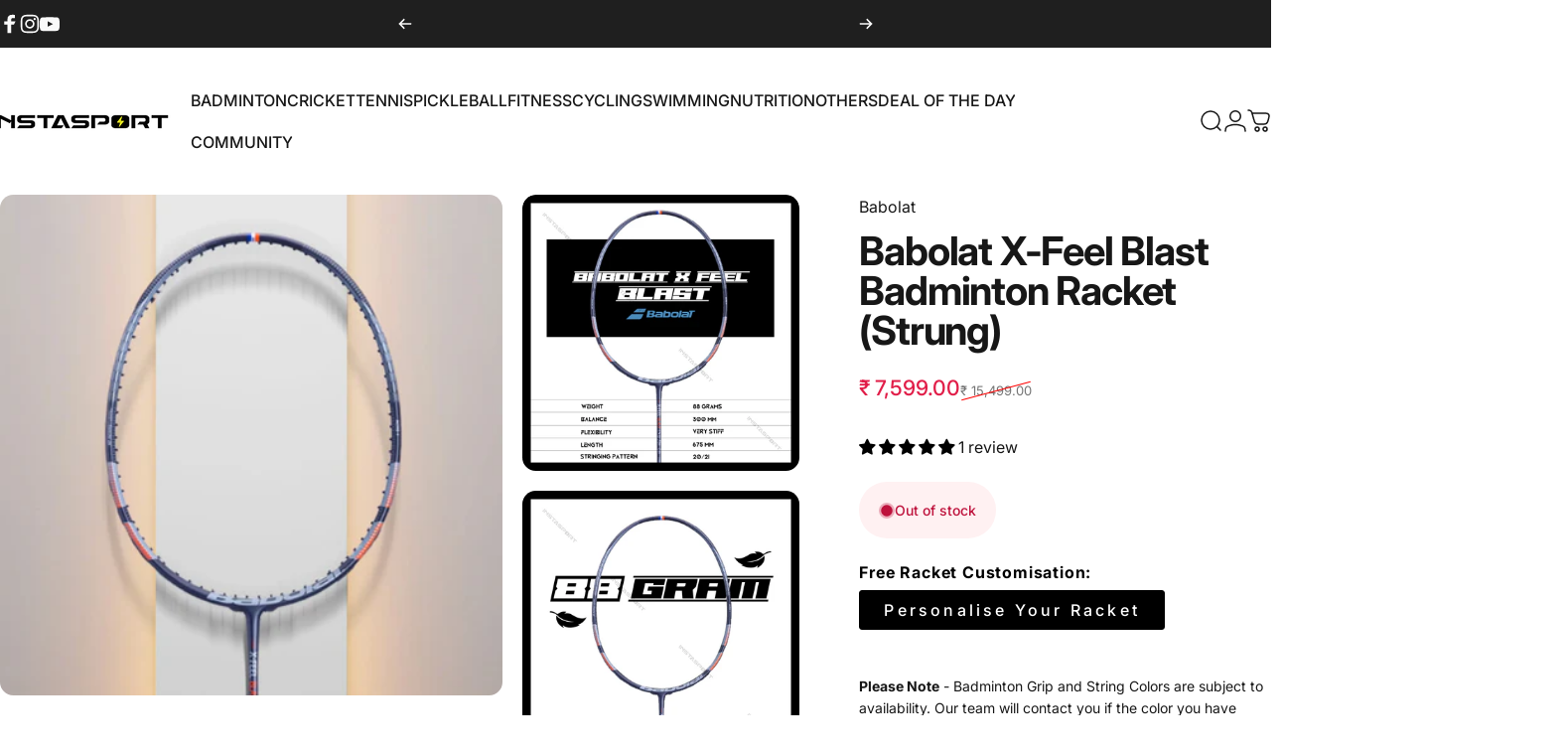

--- FILE ---
content_type: text/html; charset=utf-8
request_url: https://instasport.club/products/babolat-x-feel-blast-badminton-racket-strung
body_size: 97532
content:
<!doctype html>
<html class="no-js" lang="en" dir="ltr">
  <head>
<script src='https://d24sh1msnqkirc.cloudfront.net/shopflo.bundle.js' async></script>

    <script src="//instasport.club/cdn/shop/t/45/assets/crt.js?v=103020534324841269431747636396" async></script>
    <script src="//instasport.club/cdn/shop/t/45/assets/mod.js?v=61564432556446335911747636396" async></script>
    <!-- <script src="//instasport.club/cdn/shop/t/45/assets/breezeProductBasedCOD.js?v=97539035695018974591747636396" async></script> -->

    <!-- Clickguard 
    <script
      defer
      type="application/javascript"
      src="https://pulse.clickguard.com/s/accU1mPMVfrA8/astkNFysM1VCL"
    ></script> -->

    <!-- Start of Booster Apps Seo-0.1--><title>Buy now Babolat X-Feel Blast Badminton Racket - Strung – InstaSport</title><meta name="description" content="Unmatched power and precision with aerodynamic design. Shop Now on instasport.club, best prices, fastest deliveries, authentic products." />
<!-- end of Booster Apps SEO -->


    <!-- Google tag (gtag.js) -->
    <script async src="https://www.googletagmanager.com/gtag/js?id=AW-11231776646"></script>
    <script>
      window.dataLayer = window.dataLayer || [];
      function gtag(){dataLayer.push(arguments);}
      gtag('js', new Date());

      gtag('config', 'AW-11231776646');
    </script>

    <!-- Google tag (gtag.js) -->
    <script async src="https://www.googletagmanager.com/gtag/js?id=G-MJRE6Z7EJ7"></script>
    <script>
      window.dataLayer = window.dataLayer || [];
      function gtag(){dataLayer.push(arguments);}
      gtag('js', new Date());

      gtag('config', 'G-MJRE6Z7EJ7');
    </script>

    <meta name="facebook-domain-verification" content="hlz5tume128bj4d6q0r01up6fh4x9s">

    <!-- Meta Pixel Code -->
    <script>
      !function(f,b,e,v,n,t,s)
      {if(f.fbq)return;n=f.fbq=function(){n.callMethod?
      n.callMethod.apply(n,arguments):n.queue.push(arguments)};
      if(!f._fbq)f._fbq=n;n.push=n;n.loaded=!0;n.version='2.0';
      n.queue=[];t=b.createElement(e);t.async=!0;
      t.src=v;s=b.getElementsByTagName(e)[0];
      s.parentNode.insertBefore(t,s)}(window,document,'script',
      'https://connect.facebook.net/en_US/fbevents.js');
       fbq('init', '490246905790441');
      fbq('track', 'PageView');
    </script>
    <noscript>
      <img height="1" width="1" src="https://www.facebook.com/tr?id=490246905790441&ev=PageView&noscript=1">
    </noscript>
    <!-- End Meta Pixel Code -->

    <link href="//instasport.club/cdn/shop/t/45/assets/tepo-product-options.css?v=57734663497913279711747636396" rel="stylesheet" type="text/css" media="all" />
    <script async src="https://www.googletagmanager.com/gtag/js?id=G-MJRE6Z7EJ7"></script>

    <meta charset="utf-8">
    <meta http-equiv="X-UA-Compatible" content="IE=edge,chrome=1">
    <meta name="viewport" content="width=device-width,initial-scale=1">
    <meta name="theme-color" content="#171717">
    <link rel="canonical" href="https://instasport.club/products/babolat-x-feel-blast-badminton-racket-strung">
    <link rel="preconnect" href="https://cdn.shopify.com" crossorigin>
    <link rel="preconnect" href="https://fonts.shopifycdn.com" crossorigin>
    
    <link rel="dns-prefetch" href="https://ajax.googleapis.com">
    <link rel="dns-prefetch" href="https://maps.googleapis.com">
    <link rel="dns-prefetch" href="https://maps.gstatic.com">
    
<link rel="shortcut icon" href="//instasport.club/cdn/shop/files/InstaSport_Logo_-_Online_Storts_Ecommerce_Store.png?crop=center&height=32&v=1730118611&width=32" type="image/png"><title>Buy now Babolat X-Feel Blast Badminton Racket - Strung – InstaSport</title><meta name="description" content="Unmatched power and precision with aerodynamic design. Shop Now on instasport.club, best prices, fastest deliveries, authentic products."><meta property="og:site_name" content="InstaSport">
<meta property="og:url" content="https://instasport.club/products/babolat-x-feel-blast-badminton-racket-strung">
<meta property="og:title" content="Babolat X-Feel Blast Badminton Racket (Strung)">
<meta property="og:type" content="product">
<meta property="og:description" content="Unmatched power and precision with aerodynamic design. Shop Now on instasport.club, best prices, fastest deliveries, authentic products."><meta property="og:image" content="http://instasport.club/cdn/shop/files/8_8b1f51ea-f050-4989-bbb4-c3bf08a2f3c1.webp?v=1731646803">
  <meta property="og:image:secure_url" content="https://instasport.club/cdn/shop/files/8_8b1f51ea-f050-4989-bbb4-c3bf08a2f3c1.webp?v=1731646803">
  <meta property="og:image:width" content="2500">
  <meta property="og:image:height" content="2500"><meta name="twitter:site" content="@">
<meta name="twitter:card" content="summary_large_image">
<meta name="twitter:title" content="Babolat X-Feel Blast Badminton Racket (Strung)">
<meta name="twitter:description" content="Unmatched power and precision with aerodynamic design. Shop Now on instasport.club, best prices, fastest deliveries, authentic products.">
<style>@font-face {
  font-family: Inter;
  font-weight: 400;
  font-style: normal;
  font-display: swap;
  src: url("//instasport.club/cdn/fonts/inter/inter_n4.b2a3f24c19b4de56e8871f609e73ca7f6d2e2bb9.woff2") format("woff2"),
       url("//instasport.club/cdn/fonts/inter/inter_n4.af8052d517e0c9ffac7b814872cecc27ae1fa132.woff") format("woff");
}
@font-face {
  font-family: Inter;
  font-weight: 500;
  font-style: normal;
  font-display: swap;
  src: url("//instasport.club/cdn/fonts/inter/inter_n5.d7101d5e168594dd06f56f290dd759fba5431d97.woff2") format("woff2"),
       url("//instasport.club/cdn/fonts/inter/inter_n5.5332a76bbd27da00474c136abb1ca3cbbf259068.woff") format("woff");
}
@font-face {
  font-family: Inter;
  font-weight: 700;
  font-style: normal;
  font-display: swap;
  src: url("//instasport.club/cdn/fonts/inter/inter_n7.02711e6b374660cfc7915d1afc1c204e633421e4.woff2") format("woff2"),
       url("//instasport.club/cdn/fonts/inter/inter_n7.6dab87426f6b8813070abd79972ceaf2f8d3b012.woff") format("woff");
}
@font-face {
  font-family: Inter;
  font-weight: 400;
  font-style: italic;
  font-display: swap;
  src: url("//instasport.club/cdn/fonts/inter/inter_i4.feae1981dda792ab80d117249d9c7e0f1017e5b3.woff2") format("woff2"),
       url("//instasport.club/cdn/fonts/inter/inter_i4.62773b7113d5e5f02c71486623cf828884c85c6e.woff") format("woff");
}
@font-face {
  font-family: Inter;
  font-weight: 700;
  font-style: italic;
  font-display: swap;
  src: url("//instasport.club/cdn/fonts/inter/inter_i7.b377bcd4cc0f160622a22d638ae7e2cd9b86ea4c.woff2") format("woff2"),
       url("//instasport.club/cdn/fonts/inter/inter_i7.7c69a6a34e3bb44fcf6f975857e13b9a9b25beb4.woff") format("woff");
}
:root {
    /*! General */
    --color-base-text: 23 23 23;
    --color-base-highlight: 255 221 191;
    --color-base-background: 255 255 255;
    --color-base-button: 23 23 23;
    --color-base-button-gradient: #171717;
    --color-base-button-text: 255 255 255;
    --color-keyboard-focus: 11 97 205;
    --color-shadow: 168 232 226;
    --color-price: 23 23 23;
    --color-sale-price: 225 29 72;
    --color-sale-tag: 225 29 72;
    --color-sale-tag-text: 255 255 255;
    --color-rating: 245 158 11;
    --color-placeholder: 250 250 250;
    --color-success-text: 77 124 15;
    --color-success-background: 247 254 231;
    --color-error-text: 190 18 60;
    --color-error-background: 255 241 242;
    --color-info-text: 180 83 9;
    --color-info-background: 255 251 235;
    
    /*! Menu and drawers */
    --color-drawer-text: 23 23 23;
    --color-drawer-background: 255 255 255;
    --color-drawer-button-background: 23 23 23;
    --color-drawer-button-gradient: #171717;
    --color-drawer-button-text: 255 255 255;
    --color-drawer-overlay: 23 23 23;

    /*! Product card */
    --card-radius: var(--rounded-card);
    --card-border-width: 0.0rem;
    --card-border-opacity: 0.0;
    --card-shadow-opacity: 0.1;
    --card-shadow-horizontal-offset: 0.0rem;
    --card-shadow-vertical-offset: 0.0rem;

    /*! Buttons */
    --buttons-radius: var(--rounded-button);
    --buttons-border-width: 2px;
    --buttons-border-opacity: 1.0;
    --buttons-shadow-opacity: 0.0;
    --buttons-shadow-horizontal-offset: 0px;
    --buttons-shadow-vertical-offset: 0px;

    /*! Inputs */
    --inputs-radius: var(--rounded-input);
    --inputs-border-width: 0px;
    --inputs-border-opacity: 0.65;

    /*! Spacing */
    --sp-0d5: 0.125rem;
    --sp-1: 0.25rem;
    --sp-1d5: 0.375rem;
    --sp-2: 0.5rem;
    --sp-2d5: 0.625rem;
    --sp-3: 0.75rem;
    --sp-3d5: 0.875rem;
    --sp-4: 1rem;
    --sp-4d5: 1.125rem;
    --sp-5: 1.25rem;
    --sp-5d5: 1.375rem;
    --sp-6: 1.5rem;
    --sp-6d5: 1.625rem;
    --sp-7: 1.75rem;
    --sp-7d5: 1.875rem;
    --sp-8: 2rem;
    --sp-8d5: 2.125rem;
    --sp-9: 2.25rem;
    --sp-9d5: 2.375rem;
    --sp-10: 2.5rem;
    --sp-10d5: 2.625rem;
    --sp-11: 2.75rem;
    --sp-12: 3rem;
    --sp-13: 3.25rem;
    --sp-14: 3.5rem;
    --sp-15: 3.875rem;
    --sp-16: 4rem;
    --sp-18: 4.5rem;
    --sp-20: 5rem;
    --sp-23: 5.625rem;
    --sp-24: 6rem;
    --sp-28: 7rem;
    --sp-32: 8rem;
    --sp-36: 9rem;
    --sp-40: 10rem;
    --sp-44: 11rem;
    --sp-48: 12rem;
    --sp-52: 13rem;
    --sp-56: 14rem;
    --sp-60: 15rem;
    --sp-64: 16rem;
    --sp-68: 17rem;
    --sp-72: 18rem;
    --sp-80: 20rem;
    --sp-96: 24rem;
    --sp-100: 32rem;

    /*! Font family */
    --font-heading-family: Inter, sans-serif;
    --font-heading-style: normal;
    --font-heading-weight: 700;
    --font-heading-line-height: 1;
    --font-heading-letter-spacing: -0.03em;
    

    --font-body-family: Inter, sans-serif;
    --font-body-style: normal;
    --font-body-weight: 400;
    --font-body-line-height: 1.2;
    --font-body-letter-spacing: 0.0em;

    --font-navigation-family: var(--font-heading-family);
    --font-navigation-size: clamp(0.875rem, 0.748rem + 0.3174vw, 1.125rem);
    --font-navigation-weight: 500;
    
      --font-navigation-text-transform: uppercase;
    

    --font-button-family: var(--font-body-family);
    --font-button-size: clamp(0.875rem, 0.8115rem + 0.1587vw, 1.0rem);
    --font-button-weight: 500;
    

    --font-product-family: var(--font-body-family);
    --font-product-size: clamp(1.0rem, 0.873rem + 0.3175vw, 1.25rem);
    --font-product-weight: 500;
    

    /*! Font size */
    --text-3xs: 0.625rem;
    --text-2xs: 0.6875rem;
    --text-xs: 0.75rem;
    --text-2sm: 0.8125rem;
    --text-sm: 0.875rem;
    --text-base: 1.0rem;
    --text-lg: 1.125rem;
    --text-xl: 1.25rem;
    --text-2xl: 1.5rem;
    --text-3xl: 1.875rem;
    --text-4xl: 2.25rem;
    --text-5xl: 3.0rem;
    --text-6xl: 3.75rem;
    --text-7xl: 4.5rem;
    --text-8xl: 6.0rem;

    /*! Layout */
    --page-width: 1900px;
    --gap-padding: clamp(var(--sp-5), 2.526vw, var(--sp-12));
    --grid-gap: clamp(40px, 20vw, 60px);
    --page-padding: var(--sp-5);
    --page-container: min(calc(100vw - var(--scrollbar-width, 0px) - var(--page-padding) * 2), var(--page-width));
    --rounded-button: 3.75rem;
    --rounded-input: 0.75rem;
    --rounded-card: clamp(var(--sp-2d5), 1.053vw, var(--sp-5));
    --rounded-block: clamp(var(--sp-2d5), 1.053vw, var(--sp-5));

    /*! Other */
    --icon-weight: 1.5px;
  }

  @media screen and (min-width: 1024px) {
    :root {
      --page-padding: var(--sp-9);
    }
  }

  @media screen and (min-width: 1280px) {
    :root {
      --gap-padding: var(--sp-12);
      --page-padding: var(--sp-12);
      --page-container: min(calc(100vw - var(--scrollbar-width, 0px) - var(--page-padding) * 2), max(var(--page-width), 1280px));
    }
  }

  @media screen and (min-width: 1536px) {
    :root {
      --page-padding: max(var(--sp-12), 50vw - var(--scrollbar-width, 0px)/2 - var(--page-width)/2);
    }
  }
</style>
  <link rel="preload" as="font" href="//instasport.club/cdn/fonts/inter/inter_n4.b2a3f24c19b4de56e8871f609e73ca7f6d2e2bb9.woff2" type="font/woff2" crossorigin>
  

  <link rel="preload" as="font" href="//instasport.club/cdn/fonts/inter/inter_n7.02711e6b374660cfc7915d1afc1c204e633421e4.woff2" type="font/woff2" crossorigin>
  
<link href="//instasport.club/cdn/shop/t/45/assets/theme.css?v=69545361234537765891747636396" rel="stylesheet" type="text/css" media="all" /><link
      rel="stylesheet"
      href="//instasport.club/cdn/shop/t/45/assets/apps.css?v=181677850728302373271747636396"
      media="print"
      fetchpriority="low"
      onload="this.media='all'"
    >

    <script>window.performance && window.performance.mark && window.performance.mark('shopify.content_for_header.start');</script><meta name="google-site-verification" content="2vY08YAaZ48JHz89BxD7a9cMBCgE1P4qvIjOOJJxo-0">
<meta id="shopify-digital-wallet" name="shopify-digital-wallet" content="/78236090675/digital_wallets/dialog">
<link rel="alternate" type="application/json+oembed" href="https://instasport.club/products/babolat-x-feel-blast-badminton-racket-strung.oembed">
<script async="async" src="/checkouts/internal/preloads.js?locale=en-IN"></script>
<script id="shopify-features" type="application/json">{"accessToken":"7b5f72db8e9510bca5fc6b88312ca80c","betas":["rich-media-storefront-analytics"],"domain":"instasport.club","predictiveSearch":true,"shopId":78236090675,"locale":"en"}</script>
<script>var Shopify = Shopify || {};
Shopify.shop = "cc0a96-2.myshopify.com";
Shopify.locale = "en";
Shopify.currency = {"active":"INR","rate":"1.0"};
Shopify.country = "IN";
Shopify.theme = {"name":"Shopflo \u003c\u003e Concept ~ 19:05:25","id":178551718195,"schema_name":"Concept","schema_version":"3.1.0","theme_store_id":2412,"role":"main"};
Shopify.theme.handle = "null";
Shopify.theme.style = {"id":null,"handle":null};
Shopify.cdnHost = "instasport.club/cdn";
Shopify.routes = Shopify.routes || {};
Shopify.routes.root = "/";</script>
<script type="module">!function(o){(o.Shopify=o.Shopify||{}).modules=!0}(window);</script>
<script>!function(o){function n(){var o=[];function n(){o.push(Array.prototype.slice.apply(arguments))}return n.q=o,n}var t=o.Shopify=o.Shopify||{};t.loadFeatures=n(),t.autoloadFeatures=n()}(window);</script>
<script id="shop-js-analytics" type="application/json">{"pageType":"product"}</script>
<script defer="defer" async type="module" src="//instasport.club/cdn/shopifycloud/shop-js/modules/v2/client.init-shop-cart-sync_BApSsMSl.en.esm.js"></script>
<script defer="defer" async type="module" src="//instasport.club/cdn/shopifycloud/shop-js/modules/v2/chunk.common_CBoos6YZ.esm.js"></script>
<script type="module">
  await import("//instasport.club/cdn/shopifycloud/shop-js/modules/v2/client.init-shop-cart-sync_BApSsMSl.en.esm.js");
await import("//instasport.club/cdn/shopifycloud/shop-js/modules/v2/chunk.common_CBoos6YZ.esm.js");

  window.Shopify.SignInWithShop?.initShopCartSync?.({"fedCMEnabled":true,"windoidEnabled":true});

</script>
<script>(function() {
  var isLoaded = false;
  function asyncLoad() {
    if (isLoaded) return;
    isLoaded = true;
    var urls = ["https:\/\/sr-cdn.shiprocket.in\/sr-promise\/static\/uc.js?channel_id=4\u0026sr_company_id=3574800\u0026shop=cc0a96-2.myshopify.com"];
    for (var i = 0; i < urls.length; i++) {
      var s = document.createElement('script');
      s.type = 'text/javascript';
      s.async = true;
      s.src = urls[i];
      var x = document.getElementsByTagName('script')[0];
      x.parentNode.insertBefore(s, x);
    }
  };
  if(window.attachEvent) {
    window.attachEvent('onload', asyncLoad);
  } else {
    window.addEventListener('load', asyncLoad, false);
  }
})();</script>
<script id="__st">var __st={"a":78236090675,"offset":19800,"reqid":"6bf2651e-ab65-4ff8-9210-eaa1b0590456-1768885497","pageurl":"instasport.club\/products\/babolat-x-feel-blast-badminton-racket-strung","u":"ac91b80b34cf","p":"product","rtyp":"product","rid":8443001274675};</script>
<script>window.ShopifyPaypalV4VisibilityTracking = true;</script>
<script id="captcha-bootstrap">!function(){'use strict';const t='contact',e='account',n='new_comment',o=[[t,t],['blogs',n],['comments',n],[t,'customer']],c=[[e,'customer_login'],[e,'guest_login'],[e,'recover_customer_password'],[e,'create_customer']],r=t=>t.map((([t,e])=>`form[action*='/${t}']:not([data-nocaptcha='true']) input[name='form_type'][value='${e}']`)).join(','),a=t=>()=>t?[...document.querySelectorAll(t)].map((t=>t.form)):[];function s(){const t=[...o],e=r(t);return a(e)}const i='password',u='form_key',d=['recaptcha-v3-token','g-recaptcha-response','h-captcha-response',i],f=()=>{try{return window.sessionStorage}catch{return}},m='__shopify_v',_=t=>t.elements[u];function p(t,e,n=!1){try{const o=window.sessionStorage,c=JSON.parse(o.getItem(e)),{data:r}=function(t){const{data:e,action:n}=t;return t[m]||n?{data:e,action:n}:{data:t,action:n}}(c);for(const[e,n]of Object.entries(r))t.elements[e]&&(t.elements[e].value=n);n&&o.removeItem(e)}catch(o){console.error('form repopulation failed',{error:o})}}const l='form_type',E='cptcha';function T(t){t.dataset[E]=!0}const w=window,h=w.document,L='Shopify',v='ce_forms',y='captcha';let A=!1;((t,e)=>{const n=(g='f06e6c50-85a8-45c8-87d0-21a2b65856fe',I='https://cdn.shopify.com/shopifycloud/storefront-forms-hcaptcha/ce_storefront_forms_captcha_hcaptcha.v1.5.2.iife.js',D={infoText:'Protected by hCaptcha',privacyText:'Privacy',termsText:'Terms'},(t,e,n)=>{const o=w[L][v],c=o.bindForm;if(c)return c(t,g,e,D).then(n);var r;o.q.push([[t,g,e,D],n]),r=I,A||(h.body.append(Object.assign(h.createElement('script'),{id:'captcha-provider',async:!0,src:r})),A=!0)});var g,I,D;w[L]=w[L]||{},w[L][v]=w[L][v]||{},w[L][v].q=[],w[L][y]=w[L][y]||{},w[L][y].protect=function(t,e){n(t,void 0,e),T(t)},Object.freeze(w[L][y]),function(t,e,n,w,h,L){const[v,y,A,g]=function(t,e,n){const i=e?o:[],u=t?c:[],d=[...i,...u],f=r(d),m=r(i),_=r(d.filter((([t,e])=>n.includes(e))));return[a(f),a(m),a(_),s()]}(w,h,L),I=t=>{const e=t.target;return e instanceof HTMLFormElement?e:e&&e.form},D=t=>v().includes(t);t.addEventListener('submit',(t=>{const e=I(t);if(!e)return;const n=D(e)&&!e.dataset.hcaptchaBound&&!e.dataset.recaptchaBound,o=_(e),c=g().includes(e)&&(!o||!o.value);(n||c)&&t.preventDefault(),c&&!n&&(function(t){try{if(!f())return;!function(t){const e=f();if(!e)return;const n=_(t);if(!n)return;const o=n.value;o&&e.removeItem(o)}(t);const e=Array.from(Array(32),(()=>Math.random().toString(36)[2])).join('');!function(t,e){_(t)||t.append(Object.assign(document.createElement('input'),{type:'hidden',name:u})),t.elements[u].value=e}(t,e),function(t,e){const n=f();if(!n)return;const o=[...t.querySelectorAll(`input[type='${i}']`)].map((({name:t})=>t)),c=[...d,...o],r={};for(const[a,s]of new FormData(t).entries())c.includes(a)||(r[a]=s);n.setItem(e,JSON.stringify({[m]:1,action:t.action,data:r}))}(t,e)}catch(e){console.error('failed to persist form',e)}}(e),e.submit())}));const S=(t,e)=>{t&&!t.dataset[E]&&(n(t,e.some((e=>e===t))),T(t))};for(const o of['focusin','change'])t.addEventListener(o,(t=>{const e=I(t);D(e)&&S(e,y())}));const B=e.get('form_key'),M=e.get(l),P=B&&M;t.addEventListener('DOMContentLoaded',(()=>{const t=y();if(P)for(const e of t)e.elements[l].value===M&&p(e,B);[...new Set([...A(),...v().filter((t=>'true'===t.dataset.shopifyCaptcha))])].forEach((e=>S(e,t)))}))}(h,new URLSearchParams(w.location.search),n,t,e,['guest_login'])})(!0,!0)}();</script>
<script integrity="sha256-4kQ18oKyAcykRKYeNunJcIwy7WH5gtpwJnB7kiuLZ1E=" data-source-attribution="shopify.loadfeatures" defer="defer" src="//instasport.club/cdn/shopifycloud/storefront/assets/storefront/load_feature-a0a9edcb.js" crossorigin="anonymous"></script>
<script data-source-attribution="shopify.dynamic_checkout.dynamic.init">var Shopify=Shopify||{};Shopify.PaymentButton=Shopify.PaymentButton||{isStorefrontPortableWallets:!0,init:function(){window.Shopify.PaymentButton.init=function(){};var t=document.createElement("script");t.src="https://instasport.club/cdn/shopifycloud/portable-wallets/latest/portable-wallets.en.js",t.type="module",document.head.appendChild(t)}};
</script>
<script data-source-attribution="shopify.dynamic_checkout.buyer_consent">
  function portableWalletsHideBuyerConsent(e){var t=document.getElementById("shopify-buyer-consent"),n=document.getElementById("shopify-subscription-policy-button");t&&n&&(t.classList.add("hidden"),t.setAttribute("aria-hidden","true"),n.removeEventListener("click",e))}function portableWalletsShowBuyerConsent(e){var t=document.getElementById("shopify-buyer-consent"),n=document.getElementById("shopify-subscription-policy-button");t&&n&&(t.classList.remove("hidden"),t.removeAttribute("aria-hidden"),n.addEventListener("click",e))}window.Shopify?.PaymentButton&&(window.Shopify.PaymentButton.hideBuyerConsent=portableWalletsHideBuyerConsent,window.Shopify.PaymentButton.showBuyerConsent=portableWalletsShowBuyerConsent);
</script>
<script>
  function portableWalletsCleanup(e){e&&e.src&&console.error("Failed to load portable wallets script "+e.src);var t=document.querySelectorAll("shopify-accelerated-checkout .shopify-payment-button__skeleton, shopify-accelerated-checkout-cart .wallet-cart-button__skeleton"),e=document.getElementById("shopify-buyer-consent");for(let e=0;e<t.length;e++)t[e].remove();e&&e.remove()}function portableWalletsNotLoadedAsModule(e){e instanceof ErrorEvent&&"string"==typeof e.message&&e.message.includes("import.meta")&&"string"==typeof e.filename&&e.filename.includes("portable-wallets")&&(window.removeEventListener("error",portableWalletsNotLoadedAsModule),window.Shopify.PaymentButton.failedToLoad=e,"loading"===document.readyState?document.addEventListener("DOMContentLoaded",window.Shopify.PaymentButton.init):window.Shopify.PaymentButton.init())}window.addEventListener("error",portableWalletsNotLoadedAsModule);
</script>

<script type="module" src="https://instasport.club/cdn/shopifycloud/portable-wallets/latest/portable-wallets.en.js" onError="portableWalletsCleanup(this)" crossorigin="anonymous"></script>
<script nomodule>
  document.addEventListener("DOMContentLoaded", portableWalletsCleanup);
</script>

<link id="shopify-accelerated-checkout-styles" rel="stylesheet" media="screen" href="https://instasport.club/cdn/shopifycloud/portable-wallets/latest/accelerated-checkout-backwards-compat.css" crossorigin="anonymous">
<style id="shopify-accelerated-checkout-cart">
        #shopify-buyer-consent {
  margin-top: 1em;
  display: inline-block;
  width: 100%;
}

#shopify-buyer-consent.hidden {
  display: none;
}

#shopify-subscription-policy-button {
  background: none;
  border: none;
  padding: 0;
  text-decoration: underline;
  font-size: inherit;
  cursor: pointer;
}

#shopify-subscription-policy-button::before {
  box-shadow: none;
}

      </style>

<script>window.performance && window.performance.mark && window.performance.mark('shopify.content_for_header.end');</script>

    <script src="//instasport.club/cdn/shop/t/45/assets/vendor.js?v=83836565987576270061747636396" defer="defer"></script>
    <script src="//instasport.club/cdn/shop/t/45/assets/theme.js?v=143861064146186936681747636396" defer="defer"></script><script>
  document.documentElement.classList.replace('no-js', 'js');

  window.theme = window.theme || {};
  theme.routes = {
    shop_url: 'https://instasport.club',
    root_url: '/',
    cart_url: '/cart',
    cart_add_url: '/cart/add',
    cart_change_url: '/cart/change',
    cart_update_url: '/cart/update',
    search_url: '/search',
    predictive_search_url: '/search/suggest'
  };

  theme.variantStrings = {
    preOrder: "Pre-order",
    addToCart: "Add to cart",
    soldOut: "Sold Out",
    unavailable: "Unavailable",
    addToBundle: "Add to bundle",
    backInStock: "Notify me when it’s available"
  };

  theme.shippingCalculatorStrings = {
    error: "One or more errors occurred while retrieving the shipping rates:",
    notFound: "Sorry, we do not ship to your address.",
    oneResult: "There is one shipping rate for your address:",
    multipleResults: "There are multiple shipping rates for your address:"
  };

  theme.recipientFormStrings = {
    expanded: "Gift card recipient form expanded",
    collapsed: "Gift card recipient form collapsed"
  };

  theme.quickOrderListStrings = {
    itemsAdded: "[quantity] items added",
    itemAdded: "[quantity] item added",
    itemsRemoved: "[quantity] items removed",
    itemRemoved: "[quantity] item removed",
    viewCart: "View cart",
    each: "[money]\/ea",
    minError: "This item has a minimum of [min]",
    maxError: "This item has a maximum of [max]",
    stepError: "You can only add this item in increments of [step]"
  };

  theme.cartStrings = {
    error: `There was an error while updating your cart. Please try again.`,
    quantityError: `You can only add [quantity] of this item to your cart.`,
  };

  theme.dateStrings = {
    d: "d",
    day: "Day",
    days: "Days",
    h: "h",
    hour: "Hour",
    hours: "Hours",
    m: "m",
    minute: "Min",
    minutes: "Mins",
    s: "s",
    second: "Sec",
    seconds: "Secs"
  };theme.strings = {
    recentlyViewedEmpty: "Your recently viewed is empty.",
    close: "Close",
    next: "Next",
    previous: "Previous",
    qrImageAlt: "QR code — scan to redeem gift card"
  };

  theme.settings = {
    moneyFormat: "₹ {{amount}}",
    moneyWithCurrencyFormat: "₹ {{amount}}",
    currencyCodeEnabled: false,
    externalLinksNewTab: false,
    cartType: "drawer",
    isCartTemplate: false,
    pswpModule: "\/\/instasport.club\/cdn\/shop\/t\/45\/assets\/photoswipe.min.js?v=41760041872977459911747636396",
    themeName: 'Concept',
    themeVersion: '3.1.0',
    agencyId: ''
  };// We save the product ID in local storage to be eventually used for recently viewed section
    try {
      const recentlyViewedProducts = new Set(JSON.parse(window.localStorage.getItem(`${theme.settings.themeName}:recently-viewed`) || '[]'));

      recentlyViewedProducts.delete(8443001274675); // Delete first to re-move the product
      recentlyViewedProducts.add(8443001274675);

      window.localStorage.setItem(`${theme.settings.themeName}:recently-viewed`, JSON.stringify(Array.from(recentlyViewedProducts.values()).reverse()));
    } catch (e) {
      // Safari in private mode does not allow setting item, we silently fail
    }</script>
<script src='https://bridge.shopflo.com/js/shopflo.bundle.js' async></script>
    <script src='http://localhost:8082/js/shopflo.bundle.js' async></script>
  <!-- BEGIN app block: shopify://apps/judge-me-reviews/blocks/judgeme_core/61ccd3b1-a9f2-4160-9fe9-4fec8413e5d8 --><!-- Start of Judge.me Core -->






<link rel="dns-prefetch" href="https://cdnwidget.judge.me">
<link rel="dns-prefetch" href="https://cdn.judge.me">
<link rel="dns-prefetch" href="https://cdn1.judge.me">
<link rel="dns-prefetch" href="https://api.judge.me">

<script data-cfasync='false' class='jdgm-settings-script'>window.jdgmSettings={"pagination":5,"disable_web_reviews":false,"badge_no_review_text":"No reviews","badge_n_reviews_text":"{{ n }} review/reviews","hide_badge_preview_if_no_reviews":true,"badge_hide_text":false,"enforce_center_preview_badge":false,"widget_title":"Customer Reviews","widget_open_form_text":"Write a review","widget_close_form_text":"Cancel review","widget_refresh_page_text":"Refresh page","widget_summary_text":"Based on {{ number_of_reviews }} review/reviews","widget_no_review_text":"Be the first to write a review","widget_name_field_text":"Display name","widget_verified_name_field_text":"Verified Name (public)","widget_name_placeholder_text":"Display name","widget_required_field_error_text":"This field is required.","widget_email_field_text":"Email address","widget_verified_email_field_text":"Verified Email (private, can not be edited)","widget_email_placeholder_text":"Your email address","widget_email_field_error_text":"Please enter a valid email address.","widget_rating_field_text":"Rating","widget_review_title_field_text":"Review Title","widget_review_title_placeholder_text":"Give your review a title","widget_review_body_field_text":"Review content","widget_review_body_placeholder_text":"Start writing here...","widget_pictures_field_text":"Picture/Video (optional)","widget_submit_review_text":"Submit Review","widget_submit_verified_review_text":"Submit Verified Review","widget_submit_success_msg_with_auto_publish":"Thank you! Please refresh the page in a few moments to see your review. You can remove or edit your review by logging into \u003ca href='https://judge.me/login' target='_blank' rel='nofollow noopener'\u003eJudge.me\u003c/a\u003e","widget_submit_success_msg_no_auto_publish":"Thank you! Your review will be published as soon as it is approved by the shop admin. You can remove or edit your review by logging into \u003ca href='https://judge.me/login' target='_blank' rel='nofollow noopener'\u003eJudge.me\u003c/a\u003e","widget_show_default_reviews_out_of_total_text":"Showing {{ n_reviews_shown }} out of {{ n_reviews }} reviews.","widget_show_all_link_text":"Show all","widget_show_less_link_text":"Show less","widget_author_said_text":"{{ reviewer_name }} said:","widget_days_text":"{{ n }} days ago","widget_weeks_text":"{{ n }} week/weeks ago","widget_months_text":"{{ n }} month/months ago","widget_years_text":"{{ n }} year/years ago","widget_yesterday_text":"Yesterday","widget_today_text":"Today","widget_replied_text":"\u003e\u003e {{ shop_name }} replied:","widget_read_more_text":"Read more","widget_reviewer_name_as_initial":"","widget_rating_filter_color":"#fbcd0a","widget_rating_filter_see_all_text":"See all reviews","widget_sorting_most_recent_text":"Most Recent","widget_sorting_highest_rating_text":"Highest Rating","widget_sorting_lowest_rating_text":"Lowest Rating","widget_sorting_with_pictures_text":"Only Pictures","widget_sorting_most_helpful_text":"Most Helpful","widget_open_question_form_text":"Ask a question","widget_reviews_subtab_text":"Reviews","widget_questions_subtab_text":"Questions","widget_question_label_text":"Question","widget_answer_label_text":"Answer","widget_question_placeholder_text":"Write your question here","widget_submit_question_text":"Submit Question","widget_question_submit_success_text":"Thank you for your question! We will notify you once it gets answered.","verified_badge_text":"Verified","verified_badge_bg_color":"","verified_badge_text_color":"","verified_badge_placement":"left-of-reviewer-name","widget_review_max_height":"","widget_hide_border":false,"widget_social_share":false,"widget_thumb":false,"widget_review_location_show":false,"widget_location_format":"","all_reviews_include_out_of_store_products":true,"all_reviews_out_of_store_text":"(out of store)","all_reviews_pagination":100,"all_reviews_product_name_prefix_text":"about","enable_review_pictures":true,"enable_question_anwser":false,"widget_theme":"default","review_date_format":"mm/dd/yyyy","default_sort_method":"most-recent","widget_product_reviews_subtab_text":"Product Reviews","widget_shop_reviews_subtab_text":"Shop Reviews","widget_other_products_reviews_text":"Reviews for other products","widget_store_reviews_subtab_text":"Store reviews","widget_no_store_reviews_text":"This store hasn't received any reviews yet","widget_web_restriction_product_reviews_text":"This product hasn't received any reviews yet","widget_no_items_text":"No items found","widget_show_more_text":"Show more","widget_write_a_store_review_text":"Write a Store Review","widget_other_languages_heading":"Reviews in Other Languages","widget_translate_review_text":"Translate review to {{ language }}","widget_translating_review_text":"Translating...","widget_show_original_translation_text":"Show original ({{ language }})","widget_translate_review_failed_text":"Review couldn't be translated.","widget_translate_review_retry_text":"Retry","widget_translate_review_try_again_later_text":"Try again later","show_product_url_for_grouped_product":false,"widget_sorting_pictures_first_text":"Pictures First","show_pictures_on_all_rev_page_mobile":false,"show_pictures_on_all_rev_page_desktop":false,"floating_tab_hide_mobile_install_preference":false,"floating_tab_button_name":"★ Reviews","floating_tab_title":"Let customers speak for us","floating_tab_button_color":"","floating_tab_button_background_color":"","floating_tab_url":"","floating_tab_url_enabled":false,"floating_tab_tab_style":"text","all_reviews_text_badge_text":"Customers rate us {{ shop.metafields.judgeme.all_reviews_rating | round: 1 }}/5 based on {{ shop.metafields.judgeme.all_reviews_count }} reviews.","all_reviews_text_badge_text_branded_style":"{{ shop.metafields.judgeme.all_reviews_rating | round: 1 }} out of 5 stars based on {{ shop.metafields.judgeme.all_reviews_count }} reviews","is_all_reviews_text_badge_a_link":false,"show_stars_for_all_reviews_text_badge":false,"all_reviews_text_badge_url":"","all_reviews_text_style":"text","all_reviews_text_color_style":"judgeme_brand_color","all_reviews_text_color":"#108474","all_reviews_text_show_jm_brand":true,"featured_carousel_show_header":true,"featured_carousel_title":"Hear From Our Happy Customers","testimonials_carousel_title":"Customers are saying","videos_carousel_title":"Real customer stories","cards_carousel_title":"Customers are saying","featured_carousel_count_text":"from 10000+ reviews","featured_carousel_add_link_to_all_reviews_page":false,"featured_carousel_url":"","featured_carousel_show_images":true,"featured_carousel_autoslide_interval":5,"featured_carousel_arrows_on_the_sides":true,"featured_carousel_height":250,"featured_carousel_width":80,"featured_carousel_image_size":0,"featured_carousel_image_height":250,"featured_carousel_arrow_color":"#eeeeee","verified_count_badge_style":"vintage","verified_count_badge_orientation":"horizontal","verified_count_badge_color_style":"judgeme_brand_color","verified_count_badge_color":"#108474","is_verified_count_badge_a_link":false,"verified_count_badge_url":"","verified_count_badge_show_jm_brand":true,"widget_rating_preset_default":5,"widget_first_sub_tab":"product-reviews","widget_show_histogram":true,"widget_histogram_use_custom_color":false,"widget_pagination_use_custom_color":false,"widget_star_use_custom_color":false,"widget_verified_badge_use_custom_color":false,"widget_write_review_use_custom_color":false,"picture_reminder_submit_button":"Upload Pictures","enable_review_videos":false,"mute_video_by_default":false,"widget_sorting_videos_first_text":"Videos First","widget_review_pending_text":"Pending","featured_carousel_items_for_large_screen":3,"social_share_options_order":"Facebook,Twitter","remove_microdata_snippet":true,"disable_json_ld":false,"enable_json_ld_products":false,"preview_badge_show_question_text":false,"preview_badge_no_question_text":"No questions","preview_badge_n_question_text":"{{ number_of_questions }} question/questions","qa_badge_show_icon":false,"qa_badge_position":"same-row","remove_judgeme_branding":false,"widget_add_search_bar":false,"widget_search_bar_placeholder":"Search","widget_sorting_verified_only_text":"Verified only","featured_carousel_theme":"default","featured_carousel_show_rating":true,"featured_carousel_show_title":true,"featured_carousel_show_body":true,"featured_carousel_show_date":false,"featured_carousel_show_reviewer":true,"featured_carousel_show_product":false,"featured_carousel_header_background_color":"#108474","featured_carousel_header_text_color":"#ffffff","featured_carousel_name_product_separator":"reviewed","featured_carousel_full_star_background":"#108474","featured_carousel_empty_star_background":"#dadada","featured_carousel_vertical_theme_background":"#f9fafb","featured_carousel_verified_badge_enable":true,"featured_carousel_verified_badge_color":"#108474","featured_carousel_border_style":"round","featured_carousel_review_line_length_limit":3,"featured_carousel_more_reviews_button_text":"Read more reviews","featured_carousel_view_product_button_text":"View product","all_reviews_page_load_reviews_on":"scroll","all_reviews_page_load_more_text":"Load More Reviews","disable_fb_tab_reviews":false,"enable_ajax_cdn_cache":false,"widget_advanced_speed_features":5,"widget_public_name_text":"displayed publicly like","default_reviewer_name":"John Smith","default_reviewer_name_has_non_latin":true,"widget_reviewer_anonymous":"Anonymous","medals_widget_title":"Judge.me Review Medals","medals_widget_background_color":"#f9fafb","medals_widget_position":"footer_all_pages","medals_widget_border_color":"#f9fafb","medals_widget_verified_text_position":"left","medals_widget_use_monochromatic_version":false,"medals_widget_elements_color":"#108474","show_reviewer_avatar":true,"widget_invalid_yt_video_url_error_text":"Not a YouTube video URL","widget_max_length_field_error_text":"Please enter no more than {0} characters.","widget_show_country_flag":false,"widget_show_collected_via_shop_app":true,"widget_verified_by_shop_badge_style":"light","widget_verified_by_shop_text":"Verified by Shop","widget_show_photo_gallery":false,"widget_load_with_code_splitting":true,"widget_ugc_install_preference":false,"widget_ugc_title":"Made by us, Shared by you","widget_ugc_subtitle":"Tag us to see your picture featured in our page","widget_ugc_arrows_color":"#ffffff","widget_ugc_primary_button_text":"Buy Now","widget_ugc_primary_button_background_color":"#108474","widget_ugc_primary_button_text_color":"#ffffff","widget_ugc_primary_button_border_width":"0","widget_ugc_primary_button_border_style":"none","widget_ugc_primary_button_border_color":"#108474","widget_ugc_primary_button_border_radius":"25","widget_ugc_secondary_button_text":"Load More","widget_ugc_secondary_button_background_color":"#ffffff","widget_ugc_secondary_button_text_color":"#108474","widget_ugc_secondary_button_border_width":"2","widget_ugc_secondary_button_border_style":"solid","widget_ugc_secondary_button_border_color":"#108474","widget_ugc_secondary_button_border_radius":"25","widget_ugc_reviews_button_text":"View Reviews","widget_ugc_reviews_button_background_color":"#ffffff","widget_ugc_reviews_button_text_color":"#108474","widget_ugc_reviews_button_border_width":"2","widget_ugc_reviews_button_border_style":"solid","widget_ugc_reviews_button_border_color":"#108474","widget_ugc_reviews_button_border_radius":"25","widget_ugc_reviews_button_link_to":"judgeme-reviews-page","widget_ugc_show_post_date":true,"widget_ugc_max_width":"800","widget_rating_metafield_value_type":true,"widget_primary_color":"#000000","widget_enable_secondary_color":false,"widget_secondary_color":"#edf5f5","widget_summary_average_rating_text":"{{ average_rating }} out of 5","widget_media_grid_title":"Customer photos \u0026 videos","widget_media_grid_see_more_text":"See more","widget_round_style":false,"widget_show_product_medals":true,"widget_verified_by_judgeme_text":"Verified by Judge.me","widget_show_store_medals":true,"widget_verified_by_judgeme_text_in_store_medals":"Verified by Judge.me","widget_media_field_exceed_quantity_message":"Sorry, we can only accept {{ max_media }} for one review.","widget_media_field_exceed_limit_message":"{{ file_name }} is too large, please select a {{ media_type }} less than {{ size_limit }}MB.","widget_review_submitted_text":"Review Submitted!","widget_question_submitted_text":"Question Submitted!","widget_close_form_text_question":"Cancel","widget_write_your_answer_here_text":"Write your answer here","widget_enabled_branded_link":true,"widget_show_collected_by_judgeme":true,"widget_reviewer_name_color":"","widget_write_review_text_color":"","widget_write_review_bg_color":"","widget_collected_by_judgeme_text":"collected by Judge.me","widget_pagination_type":"standard","widget_load_more_text":"Load More","widget_load_more_color":"#108474","widget_full_review_text":"Full Review","widget_read_more_reviews_text":"Read More Reviews","widget_read_questions_text":"Read Questions","widget_questions_and_answers_text":"Questions \u0026 Answers","widget_verified_by_text":"Verified by","widget_verified_text":"Verified","widget_number_of_reviews_text":"{{ number_of_reviews }} reviews","widget_back_button_text":"Back","widget_next_button_text":"Next","widget_custom_forms_filter_button":"Filters","custom_forms_style":"horizontal","widget_show_review_information":false,"how_reviews_are_collected":"How reviews are collected?","widget_show_review_keywords":false,"widget_gdpr_statement":"How we use your data: We'll only contact you about the review you left, and only if necessary. By submitting your review, you agree to Judge.me's \u003ca href='https://judge.me/terms' target='_blank' rel='nofollow noopener'\u003eterms\u003c/a\u003e, \u003ca href='https://judge.me/privacy' target='_blank' rel='nofollow noopener'\u003eprivacy\u003c/a\u003e and \u003ca href='https://judge.me/content-policy' target='_blank' rel='nofollow noopener'\u003econtent\u003c/a\u003e policies.","widget_multilingual_sorting_enabled":false,"widget_translate_review_content_enabled":false,"widget_translate_review_content_method":"manual","popup_widget_review_selection":"automatically_with_pictures","popup_widget_round_border_style":true,"popup_widget_show_title":true,"popup_widget_show_body":true,"popup_widget_show_reviewer":false,"popup_widget_show_product":true,"popup_widget_show_pictures":true,"popup_widget_use_review_picture":true,"popup_widget_show_on_home_page":true,"popup_widget_show_on_product_page":true,"popup_widget_show_on_collection_page":true,"popup_widget_show_on_cart_page":true,"popup_widget_position":"bottom_left","popup_widget_first_review_delay":5,"popup_widget_duration":5,"popup_widget_interval":5,"popup_widget_review_count":5,"popup_widget_hide_on_mobile":true,"review_snippet_widget_round_border_style":true,"review_snippet_widget_card_color":"#FFFFFF","review_snippet_widget_slider_arrows_background_color":"#FFFFFF","review_snippet_widget_slider_arrows_color":"#000000","review_snippet_widget_star_color":"#108474","show_product_variant":false,"all_reviews_product_variant_label_text":"Variant: ","widget_show_verified_branding":true,"widget_ai_summary_title":"Customers say","widget_ai_summary_disclaimer":"AI-powered review summary based on recent customer reviews","widget_show_ai_summary":false,"widget_show_ai_summary_bg":false,"widget_show_review_title_input":true,"redirect_reviewers_invited_via_email":"review_widget","request_store_review_after_product_review":false,"request_review_other_products_in_order":false,"review_form_color_scheme":"default","review_form_corner_style":"square","review_form_star_color":{},"review_form_text_color":"#333333","review_form_background_color":"#ffffff","review_form_field_background_color":"#fafafa","review_form_button_color":{},"review_form_button_text_color":"#ffffff","review_form_modal_overlay_color":"#000000","review_content_screen_title_text":"How would you rate this product?","review_content_introduction_text":"We would love it if you would share a bit about your experience.","store_review_form_title_text":"How would you rate this store?","store_review_form_introduction_text":"We would love it if you would share a bit about your experience.","show_review_guidance_text":true,"one_star_review_guidance_text":"Poor","five_star_review_guidance_text":"Great","customer_information_screen_title_text":"About you","customer_information_introduction_text":"Please tell us more about you.","custom_questions_screen_title_text":"Your experience in more detail","custom_questions_introduction_text":"Here are a few questions to help us understand more about your experience.","review_submitted_screen_title_text":"Thanks for your review!","review_submitted_screen_thank_you_text":"We are processing it and it will appear on the store soon.","review_submitted_screen_email_verification_text":"Please confirm your email by clicking the link we just sent you. This helps us keep reviews authentic.","review_submitted_request_store_review_text":"Would you like to share your experience of shopping with us?","review_submitted_review_other_products_text":"Would you like to review these products?","store_review_screen_title_text":"Would you like to share your experience of shopping with us?","store_review_introduction_text":"We value your feedback and use it to improve. Please share any thoughts or suggestions you have.","reviewer_media_screen_title_picture_text":"Share a picture","reviewer_media_introduction_picture_text":"Upload a photo to support your review.","reviewer_media_screen_title_video_text":"Share a video","reviewer_media_introduction_video_text":"Upload a video to support your review.","reviewer_media_screen_title_picture_or_video_text":"Share a picture or video","reviewer_media_introduction_picture_or_video_text":"Upload a photo or video to support your review.","reviewer_media_youtube_url_text":"Paste your Youtube URL here","advanced_settings_next_step_button_text":"Next","advanced_settings_close_review_button_text":"Close","modal_write_review_flow":false,"write_review_flow_required_text":"Required","write_review_flow_privacy_message_text":"We respect your privacy.","write_review_flow_anonymous_text":"Post review as anonymous","write_review_flow_visibility_text":"This won't be visible to other customers.","write_review_flow_multiple_selection_help_text":"Select as many as you like","write_review_flow_single_selection_help_text":"Select one option","write_review_flow_required_field_error_text":"This field is required","write_review_flow_invalid_email_error_text":"Please enter a valid email address","write_review_flow_max_length_error_text":"Max. {{ max_length }} characters.","write_review_flow_media_upload_text":"\u003cb\u003eClick to upload\u003c/b\u003e or drag and drop","write_review_flow_gdpr_statement":"We'll only contact you about your review if necessary. By submitting your review, you agree to our \u003ca href='https://judge.me/terms' target='_blank' rel='nofollow noopener'\u003eterms and conditions\u003c/a\u003e and \u003ca href='https://judge.me/privacy' target='_blank' rel='nofollow noopener'\u003eprivacy policy\u003c/a\u003e.","rating_only_reviews_enabled":false,"show_negative_reviews_help_screen":false,"new_review_flow_help_screen_rating_threshold":3,"negative_review_resolution_screen_title_text":"Tell us more","negative_review_resolution_text":"Your experience matters to us. If there were issues with your purchase, we're here to help. Feel free to reach out to us, we'd love the opportunity to make things right.","negative_review_resolution_button_text":"Contact us","negative_review_resolution_proceed_with_review_text":"Leave a review","negative_review_resolution_subject":"Issue with purchase from {{ shop_name }}.{{ order_name }}","preview_badge_collection_page_install_status":false,"widget_review_custom_css":"","preview_badge_custom_css":"","preview_badge_stars_count":"5-stars","featured_carousel_custom_css":"","floating_tab_custom_css":"","all_reviews_widget_custom_css":"","medals_widget_custom_css":"","verified_badge_custom_css":"","all_reviews_text_custom_css":"","transparency_badges_collected_via_store_invite":false,"transparency_badges_from_another_provider":false,"transparency_badges_collected_from_store_visitor":false,"transparency_badges_collected_by_verified_review_provider":false,"transparency_badges_earned_reward":false,"transparency_badges_collected_via_store_invite_text":"Review collected via store invitation","transparency_badges_from_another_provider_text":"Review collected from another provider","transparency_badges_collected_from_store_visitor_text":"Review collected from a store visitor","transparency_badges_written_in_google_text":"Review written in Google","transparency_badges_written_in_etsy_text":"Review written in Etsy","transparency_badges_written_in_shop_app_text":"Review written in Shop App","transparency_badges_earned_reward_text":"Review earned a reward for future purchase","product_review_widget_per_page":10,"widget_store_review_label_text":"Review about the store","checkout_comment_extension_title_on_product_page":"Customer Comments","checkout_comment_extension_num_latest_comment_show":5,"checkout_comment_extension_format":"name_and_timestamp","checkout_comment_customer_name":"last_initial","checkout_comment_comment_notification":true,"preview_badge_collection_page_install_preference":true,"preview_badge_home_page_install_preference":false,"preview_badge_product_page_install_preference":true,"review_widget_install_preference":"","review_carousel_install_preference":false,"floating_reviews_tab_install_preference":"none","verified_reviews_count_badge_install_preference":false,"all_reviews_text_install_preference":false,"review_widget_best_location":true,"judgeme_medals_install_preference":false,"review_widget_revamp_enabled":false,"review_widget_qna_enabled":false,"review_widget_header_theme":"minimal","review_widget_widget_title_enabled":true,"review_widget_header_text_size":"medium","review_widget_header_text_weight":"regular","review_widget_average_rating_style":"compact","review_widget_bar_chart_enabled":true,"review_widget_bar_chart_type":"numbers","review_widget_bar_chart_style":"standard","review_widget_expanded_media_gallery_enabled":false,"review_widget_reviews_section_theme":"standard","review_widget_image_style":"thumbnails","review_widget_review_image_ratio":"square","review_widget_stars_size":"medium","review_widget_verified_badge":"standard_text","review_widget_review_title_text_size":"medium","review_widget_review_text_size":"medium","review_widget_review_text_length":"medium","review_widget_number_of_columns_desktop":3,"review_widget_carousel_transition_speed":5,"review_widget_custom_questions_answers_display":"always","review_widget_button_text_color":"#FFFFFF","review_widget_text_color":"#000000","review_widget_lighter_text_color":"#7B7B7B","review_widget_corner_styling":"soft","review_widget_review_word_singular":"review","review_widget_review_word_plural":"reviews","review_widget_voting_label":"Helpful?","review_widget_shop_reply_label":"Reply from {{ shop_name }}:","review_widget_filters_title":"Filters","qna_widget_question_word_singular":"Question","qna_widget_question_word_plural":"Questions","qna_widget_answer_reply_label":"Answer from {{ answerer_name }}:","qna_content_screen_title_text":"Ask a question about this product","qna_widget_question_required_field_error_text":"Please enter your question.","qna_widget_flow_gdpr_statement":"We'll only contact you about your question if necessary. By submitting your question, you agree to our \u003ca href='https://judge.me/terms' target='_blank' rel='nofollow noopener'\u003eterms and conditions\u003c/a\u003e and \u003ca href='https://judge.me/privacy' target='_blank' rel='nofollow noopener'\u003eprivacy policy\u003c/a\u003e.","qna_widget_question_submitted_text":"Thanks for your question!","qna_widget_close_form_text_question":"Close","qna_widget_question_submit_success_text":"We’ll notify you by email when your question is answered.","all_reviews_widget_v2025_enabled":false,"all_reviews_widget_v2025_header_theme":"default","all_reviews_widget_v2025_widget_title_enabled":true,"all_reviews_widget_v2025_header_text_size":"medium","all_reviews_widget_v2025_header_text_weight":"regular","all_reviews_widget_v2025_average_rating_style":"compact","all_reviews_widget_v2025_bar_chart_enabled":true,"all_reviews_widget_v2025_bar_chart_type":"numbers","all_reviews_widget_v2025_bar_chart_style":"standard","all_reviews_widget_v2025_expanded_media_gallery_enabled":false,"all_reviews_widget_v2025_show_store_medals":true,"all_reviews_widget_v2025_show_photo_gallery":true,"all_reviews_widget_v2025_show_review_keywords":false,"all_reviews_widget_v2025_show_ai_summary":false,"all_reviews_widget_v2025_show_ai_summary_bg":false,"all_reviews_widget_v2025_add_search_bar":false,"all_reviews_widget_v2025_default_sort_method":"most-recent","all_reviews_widget_v2025_reviews_per_page":10,"all_reviews_widget_v2025_reviews_section_theme":"default","all_reviews_widget_v2025_image_style":"thumbnails","all_reviews_widget_v2025_review_image_ratio":"square","all_reviews_widget_v2025_stars_size":"medium","all_reviews_widget_v2025_verified_badge":"bold_badge","all_reviews_widget_v2025_review_title_text_size":"medium","all_reviews_widget_v2025_review_text_size":"medium","all_reviews_widget_v2025_review_text_length":"medium","all_reviews_widget_v2025_number_of_columns_desktop":3,"all_reviews_widget_v2025_carousel_transition_speed":5,"all_reviews_widget_v2025_custom_questions_answers_display":"always","all_reviews_widget_v2025_show_product_variant":false,"all_reviews_widget_v2025_show_reviewer_avatar":true,"all_reviews_widget_v2025_reviewer_name_as_initial":"","all_reviews_widget_v2025_review_location_show":false,"all_reviews_widget_v2025_location_format":"","all_reviews_widget_v2025_show_country_flag":false,"all_reviews_widget_v2025_verified_by_shop_badge_style":"light","all_reviews_widget_v2025_social_share":false,"all_reviews_widget_v2025_social_share_options_order":"Facebook,Twitter,LinkedIn,Pinterest","all_reviews_widget_v2025_pagination_type":"standard","all_reviews_widget_v2025_button_text_color":"#FFFFFF","all_reviews_widget_v2025_text_color":"#000000","all_reviews_widget_v2025_lighter_text_color":"#7B7B7B","all_reviews_widget_v2025_corner_styling":"soft","all_reviews_widget_v2025_title":"Customer reviews","all_reviews_widget_v2025_ai_summary_title":"Customers say about this store","all_reviews_widget_v2025_no_review_text":"Be the first to write a review","platform":"shopify","branding_url":"https://app.judge.me/reviews/stores/instasport.club","branding_text":"Powered by Judge.me","locale":"en","reply_name":"InstaSport","widget_version":"3.0","footer":true,"autopublish":true,"review_dates":false,"enable_custom_form":false,"shop_use_review_site":true,"shop_locale":"en","enable_multi_locales_translations":true,"show_review_title_input":true,"review_verification_email_status":"always","can_be_branded":false,"reply_name_text":"InstaSport"};</script> <style class='jdgm-settings-style'>.jdgm-xx{left:0}:root{--jdgm-primary-color: #000;--jdgm-secondary-color: rgba(0,0,0,0.1);--jdgm-star-color: #000;--jdgm-write-review-text-color: white;--jdgm-write-review-bg-color: #000000;--jdgm-paginate-color: #000;--jdgm-border-radius: 0;--jdgm-reviewer-name-color: #000000}.jdgm-histogram__bar-content{background-color:#000}.jdgm-rev[data-verified-buyer=true] .jdgm-rev__icon.jdgm-rev__icon:after,.jdgm-rev__buyer-badge.jdgm-rev__buyer-badge{color:white;background-color:#000}.jdgm-review-widget--small .jdgm-gallery.jdgm-gallery .jdgm-gallery__thumbnail-link:nth-child(8) .jdgm-gallery__thumbnail-wrapper.jdgm-gallery__thumbnail-wrapper:before{content:"See more"}@media only screen and (min-width: 768px){.jdgm-gallery.jdgm-gallery .jdgm-gallery__thumbnail-link:nth-child(8) .jdgm-gallery__thumbnail-wrapper.jdgm-gallery__thumbnail-wrapper:before{content:"See more"}}.jdgm-prev-badge[data-average-rating='0.00']{display:none !important}.jdgm-rev .jdgm-rev__timestamp,.jdgm-quest .jdgm-rev__timestamp,.jdgm-carousel-item__timestamp{display:none !important}.jdgm-author-all-initials{display:none !important}.jdgm-author-last-initial{display:none !important}.jdgm-rev-widg__title{visibility:hidden}.jdgm-rev-widg__summary-text{visibility:hidden}.jdgm-prev-badge__text{visibility:hidden}.jdgm-rev__prod-link-prefix:before{content:'about'}.jdgm-rev__variant-label:before{content:'Variant: '}.jdgm-rev__out-of-store-text:before{content:'(out of store)'}@media only screen and (min-width: 768px){.jdgm-rev__pics .jdgm-rev_all-rev-page-picture-separator,.jdgm-rev__pics .jdgm-rev__product-picture{display:none}}@media only screen and (max-width: 768px){.jdgm-rev__pics .jdgm-rev_all-rev-page-picture-separator,.jdgm-rev__pics .jdgm-rev__product-picture{display:none}}.jdgm-preview-badge[data-template="index"]{display:none !important}.jdgm-verified-count-badget[data-from-snippet="true"]{display:none !important}.jdgm-carousel-wrapper[data-from-snippet="true"]{display:none !important}.jdgm-all-reviews-text[data-from-snippet="true"]{display:none !important}.jdgm-medals-section[data-from-snippet="true"]{display:none !important}.jdgm-ugc-media-wrapper[data-from-snippet="true"]{display:none !important}.jdgm-rev__transparency-badge[data-badge-type="review_collected_via_store_invitation"]{display:none !important}.jdgm-rev__transparency-badge[data-badge-type="review_collected_from_another_provider"]{display:none !important}.jdgm-rev__transparency-badge[data-badge-type="review_collected_from_store_visitor"]{display:none !important}.jdgm-rev__transparency-badge[data-badge-type="review_written_in_etsy"]{display:none !important}.jdgm-rev__transparency-badge[data-badge-type="review_written_in_google_business"]{display:none !important}.jdgm-rev__transparency-badge[data-badge-type="review_written_in_shop_app"]{display:none !important}.jdgm-rev__transparency-badge[data-badge-type="review_earned_for_future_purchase"]{display:none !important}.jdgm-review-snippet-widget .jdgm-rev-snippet-widget__cards-container .jdgm-rev-snippet-card{border-radius:8px;background:#fff}.jdgm-review-snippet-widget .jdgm-rev-snippet-widget__cards-container .jdgm-rev-snippet-card__rev-rating .jdgm-star{color:#108474}.jdgm-review-snippet-widget .jdgm-rev-snippet-widget__prev-btn,.jdgm-review-snippet-widget .jdgm-rev-snippet-widget__next-btn{border-radius:50%;background:#fff}.jdgm-review-snippet-widget .jdgm-rev-snippet-widget__prev-btn>svg,.jdgm-review-snippet-widget .jdgm-rev-snippet-widget__next-btn>svg{fill:#000}.jdgm-full-rev-modal.rev-snippet-widget .jm-mfp-container .jm-mfp-content,.jdgm-full-rev-modal.rev-snippet-widget .jm-mfp-container .jdgm-full-rev__icon,.jdgm-full-rev-modal.rev-snippet-widget .jm-mfp-container .jdgm-full-rev__pic-img,.jdgm-full-rev-modal.rev-snippet-widget .jm-mfp-container .jdgm-full-rev__reply{border-radius:8px}.jdgm-full-rev-modal.rev-snippet-widget .jm-mfp-container .jdgm-full-rev[data-verified-buyer="true"] .jdgm-full-rev__icon::after{border-radius:8px}.jdgm-full-rev-modal.rev-snippet-widget .jm-mfp-container .jdgm-full-rev .jdgm-rev__buyer-badge{border-radius:calc( 8px / 2 )}.jdgm-full-rev-modal.rev-snippet-widget .jm-mfp-container .jdgm-full-rev .jdgm-full-rev__replier::before{content:'InstaSport'}.jdgm-full-rev-modal.rev-snippet-widget .jm-mfp-container .jdgm-full-rev .jdgm-full-rev__product-button{border-radius:calc( 8px * 6 )}
</style> <style class='jdgm-settings-style'></style>

  
  
  
  <style class='jdgm-miracle-styles'>
  @-webkit-keyframes jdgm-spin{0%{-webkit-transform:rotate(0deg);-ms-transform:rotate(0deg);transform:rotate(0deg)}100%{-webkit-transform:rotate(359deg);-ms-transform:rotate(359deg);transform:rotate(359deg)}}@keyframes jdgm-spin{0%{-webkit-transform:rotate(0deg);-ms-transform:rotate(0deg);transform:rotate(0deg)}100%{-webkit-transform:rotate(359deg);-ms-transform:rotate(359deg);transform:rotate(359deg)}}@font-face{font-family:'JudgemeStar';src:url("[data-uri]") format("woff");font-weight:normal;font-style:normal}.jdgm-star{font-family:'JudgemeStar';display:inline !important;text-decoration:none !important;padding:0 4px 0 0 !important;margin:0 !important;font-weight:bold;opacity:1;-webkit-font-smoothing:antialiased;-moz-osx-font-smoothing:grayscale}.jdgm-star:hover{opacity:1}.jdgm-star:last-of-type{padding:0 !important}.jdgm-star.jdgm--on:before{content:"\e000"}.jdgm-star.jdgm--off:before{content:"\e001"}.jdgm-star.jdgm--half:before{content:"\e002"}.jdgm-widget *{margin:0;line-height:1.4;-webkit-box-sizing:border-box;-moz-box-sizing:border-box;box-sizing:border-box;-webkit-overflow-scrolling:touch}.jdgm-hidden{display:none !important;visibility:hidden !important}.jdgm-temp-hidden{display:none}.jdgm-spinner{width:40px;height:40px;margin:auto;border-radius:50%;border-top:2px solid #eee;border-right:2px solid #eee;border-bottom:2px solid #eee;border-left:2px solid #ccc;-webkit-animation:jdgm-spin 0.8s infinite linear;animation:jdgm-spin 0.8s infinite linear}.jdgm-prev-badge{display:block !important}

</style>


  
  
   


<script data-cfasync='false' class='jdgm-script'>
!function(e){window.jdgm=window.jdgm||{},jdgm.CDN_HOST="https://cdnwidget.judge.me/",jdgm.CDN_HOST_ALT="https://cdn2.judge.me/cdn/widget_frontend/",jdgm.API_HOST="https://api.judge.me/",jdgm.CDN_BASE_URL="https://cdn.shopify.com/extensions/019bd8d1-7316-7084-ad16-a5cae1fbcea4/judgeme-extensions-298/assets/",
jdgm.docReady=function(d){(e.attachEvent?"complete"===e.readyState:"loading"!==e.readyState)?
setTimeout(d,0):e.addEventListener("DOMContentLoaded",d)},jdgm.loadCSS=function(d,t,o,a){
!o&&jdgm.loadCSS.requestedUrls.indexOf(d)>=0||(jdgm.loadCSS.requestedUrls.push(d),
(a=e.createElement("link")).rel="stylesheet",a.class="jdgm-stylesheet",a.media="nope!",
a.href=d,a.onload=function(){this.media="all",t&&setTimeout(t)},e.body.appendChild(a))},
jdgm.loadCSS.requestedUrls=[],jdgm.loadJS=function(e,d){var t=new XMLHttpRequest;
t.onreadystatechange=function(){4===t.readyState&&(Function(t.response)(),d&&d(t.response))},
t.open("GET",e),t.onerror=function(){if(e.indexOf(jdgm.CDN_HOST)===0&&jdgm.CDN_HOST_ALT!==jdgm.CDN_HOST){var f=e.replace(jdgm.CDN_HOST,jdgm.CDN_HOST_ALT);jdgm.loadJS(f,d)}},t.send()},jdgm.docReady((function(){(window.jdgmLoadCSS||e.querySelectorAll(
".jdgm-widget, .jdgm-all-reviews-page").length>0)&&(jdgmSettings.widget_load_with_code_splitting?
parseFloat(jdgmSettings.widget_version)>=3?jdgm.loadCSS(jdgm.CDN_HOST+"widget_v3/base.css"):
jdgm.loadCSS(jdgm.CDN_HOST+"widget/base.css"):jdgm.loadCSS(jdgm.CDN_HOST+"shopify_v2.css"),
jdgm.loadJS(jdgm.CDN_HOST+"loa"+"der.js"))}))}(document);
</script>
<noscript><link rel="stylesheet" type="text/css" media="all" href="https://cdnwidget.judge.me/shopify_v2.css"></noscript>

<!-- BEGIN app snippet: theme_fix_tags --><script>
  (function() {
    var jdgmThemeFixes = null;
    if (!jdgmThemeFixes) return;
    var thisThemeFix = jdgmThemeFixes[Shopify.theme.id];
    if (!thisThemeFix) return;

    if (thisThemeFix.html) {
      document.addEventListener("DOMContentLoaded", function() {
        var htmlDiv = document.createElement('div');
        htmlDiv.classList.add('jdgm-theme-fix-html');
        htmlDiv.innerHTML = thisThemeFix.html;
        document.body.append(htmlDiv);
      });
    };

    if (thisThemeFix.css) {
      var styleTag = document.createElement('style');
      styleTag.classList.add('jdgm-theme-fix-style');
      styleTag.innerHTML = thisThemeFix.css;
      document.head.append(styleTag);
    };

    if (thisThemeFix.js) {
      var scriptTag = document.createElement('script');
      scriptTag.classList.add('jdgm-theme-fix-script');
      scriptTag.innerHTML = thisThemeFix.js;
      document.head.append(scriptTag);
    };
  })();
</script>
<!-- END app snippet -->
<!-- End of Judge.me Core -->



<!-- END app block --><!-- BEGIN app block: shopify://apps/seowill-seoant-ai-seo/blocks/seoant-core/8e57283b-dcb0-4f7b-a947-fb5c57a0d59d -->
<!--SEOAnt Core By SEOAnt Teams, v0.1.6 START -->







    <!-- BEGIN app snippet: Product-JSON-LD --><!-- END app snippet -->


<!-- SON-LD generated By SEOAnt END -->



<!-- Start : SEOAnt BrokenLink Redirect --><script type="text/javascript">
    !function(t){var e={};function r(n){if(e[n])return e[n].exports;var o=e[n]={i:n,l:!1,exports:{}};return t[n].call(o.exports,o,o.exports,r),o.l=!0,o.exports}r.m=t,r.c=e,r.d=function(t,e,n){r.o(t,e)||Object.defineProperty(t,e,{enumerable:!0,get:n})},r.r=function(t){"undefined"!==typeof Symbol&&Symbol.toStringTag&&Object.defineProperty(t,Symbol.toStringTag,{value:"Module"}),Object.defineProperty(t,"__esModule",{value:!0})},r.t=function(t,e){if(1&e&&(t=r(t)),8&e)return t;if(4&e&&"object"===typeof t&&t&&t.__esModule)return t;var n=Object.create(null);if(r.r(n),Object.defineProperty(n,"default",{enumerable:!0,value:t}),2&e&&"string"!=typeof t)for(var o in t)r.d(n,o,function(e){return t[e]}.bind(null,o));return n},r.n=function(t){var e=t&&t.__esModule?function(){return t.default}:function(){return t};return r.d(e,"a",e),e},r.o=function(t,e){return Object.prototype.hasOwnProperty.call(t,e)},r.p="",r(r.s=11)}([function(t,e,r){"use strict";var n=r(2),o=Object.prototype.toString;function i(t){return"[object Array]"===o.call(t)}function a(t){return"undefined"===typeof t}function u(t){return null!==t&&"object"===typeof t}function s(t){return"[object Function]"===o.call(t)}function c(t,e){if(null!==t&&"undefined"!==typeof t)if("object"!==typeof t&&(t=[t]),i(t))for(var r=0,n=t.length;r<n;r++)e.call(null,t[r],r,t);else for(var o in t)Object.prototype.hasOwnProperty.call(t,o)&&e.call(null,t[o],o,t)}t.exports={isArray:i,isArrayBuffer:function(t){return"[object ArrayBuffer]"===o.call(t)},isBuffer:function(t){return null!==t&&!a(t)&&null!==t.constructor&&!a(t.constructor)&&"function"===typeof t.constructor.isBuffer&&t.constructor.isBuffer(t)},isFormData:function(t){return"undefined"!==typeof FormData&&t instanceof FormData},isArrayBufferView:function(t){return"undefined"!==typeof ArrayBuffer&&ArrayBuffer.isView?ArrayBuffer.isView(t):t&&t.buffer&&t.buffer instanceof ArrayBuffer},isString:function(t){return"string"===typeof t},isNumber:function(t){return"number"===typeof t},isObject:u,isUndefined:a,isDate:function(t){return"[object Date]"===o.call(t)},isFile:function(t){return"[object File]"===o.call(t)},isBlob:function(t){return"[object Blob]"===o.call(t)},isFunction:s,isStream:function(t){return u(t)&&s(t.pipe)},isURLSearchParams:function(t){return"undefined"!==typeof URLSearchParams&&t instanceof URLSearchParams},isStandardBrowserEnv:function(){return("undefined"===typeof navigator||"ReactNative"!==navigator.product&&"NativeScript"!==navigator.product&&"NS"!==navigator.product)&&("undefined"!==typeof window&&"undefined"!==typeof document)},forEach:c,merge:function t(){var e={};function r(r,n){"object"===typeof e[n]&&"object"===typeof r?e[n]=t(e[n],r):e[n]=r}for(var n=0,o=arguments.length;n<o;n++)c(arguments[n],r);return e},deepMerge:function t(){var e={};function r(r,n){"object"===typeof e[n]&&"object"===typeof r?e[n]=t(e[n],r):e[n]="object"===typeof r?t({},r):r}for(var n=0,o=arguments.length;n<o;n++)c(arguments[n],r);return e},extend:function(t,e,r){return c(e,(function(e,o){t[o]=r&&"function"===typeof e?n(e,r):e})),t},trim:function(t){return t.replace(/^\s*/,"").replace(/\s*$/,"")}}},function(t,e,r){t.exports=r(12)},function(t,e,r){"use strict";t.exports=function(t,e){return function(){for(var r=new Array(arguments.length),n=0;n<r.length;n++)r[n]=arguments[n];return t.apply(e,r)}}},function(t,e,r){"use strict";var n=r(0);function o(t){return encodeURIComponent(t).replace(/%40/gi,"@").replace(/%3A/gi,":").replace(/%24/g,"$").replace(/%2C/gi,",").replace(/%20/g,"+").replace(/%5B/gi,"[").replace(/%5D/gi,"]")}t.exports=function(t,e,r){if(!e)return t;var i;if(r)i=r(e);else if(n.isURLSearchParams(e))i=e.toString();else{var a=[];n.forEach(e,(function(t,e){null!==t&&"undefined"!==typeof t&&(n.isArray(t)?e+="[]":t=[t],n.forEach(t,(function(t){n.isDate(t)?t=t.toISOString():n.isObject(t)&&(t=JSON.stringify(t)),a.push(o(e)+"="+o(t))})))})),i=a.join("&")}if(i){var u=t.indexOf("#");-1!==u&&(t=t.slice(0,u)),t+=(-1===t.indexOf("?")?"?":"&")+i}return t}},function(t,e,r){"use strict";t.exports=function(t){return!(!t||!t.__CANCEL__)}},function(t,e,r){"use strict";(function(e){var n=r(0),o=r(19),i={"Content-Type":"application/x-www-form-urlencoded"};function a(t,e){!n.isUndefined(t)&&n.isUndefined(t["Content-Type"])&&(t["Content-Type"]=e)}var u={adapter:function(){var t;return("undefined"!==typeof XMLHttpRequest||"undefined"!==typeof e&&"[object process]"===Object.prototype.toString.call(e))&&(t=r(6)),t}(),transformRequest:[function(t,e){return o(e,"Accept"),o(e,"Content-Type"),n.isFormData(t)||n.isArrayBuffer(t)||n.isBuffer(t)||n.isStream(t)||n.isFile(t)||n.isBlob(t)?t:n.isArrayBufferView(t)?t.buffer:n.isURLSearchParams(t)?(a(e,"application/x-www-form-urlencoded;charset=utf-8"),t.toString()):n.isObject(t)?(a(e,"application/json;charset=utf-8"),JSON.stringify(t)):t}],transformResponse:[function(t){if("string"===typeof t)try{t=JSON.parse(t)}catch(e){}return t}],timeout:0,xsrfCookieName:"XSRF-TOKEN",xsrfHeaderName:"X-XSRF-TOKEN",maxContentLength:-1,validateStatus:function(t){return t>=200&&t<300},headers:{common:{Accept:"application/json, text/plain, */*"}}};n.forEach(["delete","get","head"],(function(t){u.headers[t]={}})),n.forEach(["post","put","patch"],(function(t){u.headers[t]=n.merge(i)})),t.exports=u}).call(this,r(18))},function(t,e,r){"use strict";var n=r(0),o=r(20),i=r(3),a=r(22),u=r(25),s=r(26),c=r(7);t.exports=function(t){return new Promise((function(e,f){var l=t.data,p=t.headers;n.isFormData(l)&&delete p["Content-Type"];var h=new XMLHttpRequest;if(t.auth){var d=t.auth.username||"",m=t.auth.password||"";p.Authorization="Basic "+btoa(d+":"+m)}var y=a(t.baseURL,t.url);if(h.open(t.method.toUpperCase(),i(y,t.params,t.paramsSerializer),!0),h.timeout=t.timeout,h.onreadystatechange=function(){if(h&&4===h.readyState&&(0!==h.status||h.responseURL&&0===h.responseURL.indexOf("file:"))){var r="getAllResponseHeaders"in h?u(h.getAllResponseHeaders()):null,n={data:t.responseType&&"text"!==t.responseType?h.response:h.responseText,status:h.status,statusText:h.statusText,headers:r,config:t,request:h};o(e,f,n),h=null}},h.onabort=function(){h&&(f(c("Request aborted",t,"ECONNABORTED",h)),h=null)},h.onerror=function(){f(c("Network Error",t,null,h)),h=null},h.ontimeout=function(){var e="timeout of "+t.timeout+"ms exceeded";t.timeoutErrorMessage&&(e=t.timeoutErrorMessage),f(c(e,t,"ECONNABORTED",h)),h=null},n.isStandardBrowserEnv()){var v=r(27),g=(t.withCredentials||s(y))&&t.xsrfCookieName?v.read(t.xsrfCookieName):void 0;g&&(p[t.xsrfHeaderName]=g)}if("setRequestHeader"in h&&n.forEach(p,(function(t,e){"undefined"===typeof l&&"content-type"===e.toLowerCase()?delete p[e]:h.setRequestHeader(e,t)})),n.isUndefined(t.withCredentials)||(h.withCredentials=!!t.withCredentials),t.responseType)try{h.responseType=t.responseType}catch(w){if("json"!==t.responseType)throw w}"function"===typeof t.onDownloadProgress&&h.addEventListener("progress",t.onDownloadProgress),"function"===typeof t.onUploadProgress&&h.upload&&h.upload.addEventListener("progress",t.onUploadProgress),t.cancelToken&&t.cancelToken.promise.then((function(t){h&&(h.abort(),f(t),h=null)})),void 0===l&&(l=null),h.send(l)}))}},function(t,e,r){"use strict";var n=r(21);t.exports=function(t,e,r,o,i){var a=new Error(t);return n(a,e,r,o,i)}},function(t,e,r){"use strict";var n=r(0);t.exports=function(t,e){e=e||{};var r={},o=["url","method","params","data"],i=["headers","auth","proxy"],a=["baseURL","url","transformRequest","transformResponse","paramsSerializer","timeout","withCredentials","adapter","responseType","xsrfCookieName","xsrfHeaderName","onUploadProgress","onDownloadProgress","maxContentLength","validateStatus","maxRedirects","httpAgent","httpsAgent","cancelToken","socketPath"];n.forEach(o,(function(t){"undefined"!==typeof e[t]&&(r[t]=e[t])})),n.forEach(i,(function(o){n.isObject(e[o])?r[o]=n.deepMerge(t[o],e[o]):"undefined"!==typeof e[o]?r[o]=e[o]:n.isObject(t[o])?r[o]=n.deepMerge(t[o]):"undefined"!==typeof t[o]&&(r[o]=t[o])})),n.forEach(a,(function(n){"undefined"!==typeof e[n]?r[n]=e[n]:"undefined"!==typeof t[n]&&(r[n]=t[n])}));var u=o.concat(i).concat(a),s=Object.keys(e).filter((function(t){return-1===u.indexOf(t)}));return n.forEach(s,(function(n){"undefined"!==typeof e[n]?r[n]=e[n]:"undefined"!==typeof t[n]&&(r[n]=t[n])})),r}},function(t,e,r){"use strict";function n(t){this.message=t}n.prototype.toString=function(){return"Cancel"+(this.message?": "+this.message:"")},n.prototype.__CANCEL__=!0,t.exports=n},function(t,e,r){t.exports=r(13)},function(t,e,r){t.exports=r(30)},function(t,e,r){var n=function(t){"use strict";var e=Object.prototype,r=e.hasOwnProperty,n="function"===typeof Symbol?Symbol:{},o=n.iterator||"@@iterator",i=n.asyncIterator||"@@asyncIterator",a=n.toStringTag||"@@toStringTag";function u(t,e,r){return Object.defineProperty(t,e,{value:r,enumerable:!0,configurable:!0,writable:!0}),t[e]}try{u({},"")}catch(S){u=function(t,e,r){return t[e]=r}}function s(t,e,r,n){var o=e&&e.prototype instanceof l?e:l,i=Object.create(o.prototype),a=new L(n||[]);return i._invoke=function(t,e,r){var n="suspendedStart";return function(o,i){if("executing"===n)throw new Error("Generator is already running");if("completed"===n){if("throw"===o)throw i;return j()}for(r.method=o,r.arg=i;;){var a=r.delegate;if(a){var u=x(a,r);if(u){if(u===f)continue;return u}}if("next"===r.method)r.sent=r._sent=r.arg;else if("throw"===r.method){if("suspendedStart"===n)throw n="completed",r.arg;r.dispatchException(r.arg)}else"return"===r.method&&r.abrupt("return",r.arg);n="executing";var s=c(t,e,r);if("normal"===s.type){if(n=r.done?"completed":"suspendedYield",s.arg===f)continue;return{value:s.arg,done:r.done}}"throw"===s.type&&(n="completed",r.method="throw",r.arg=s.arg)}}}(t,r,a),i}function c(t,e,r){try{return{type:"normal",arg:t.call(e,r)}}catch(S){return{type:"throw",arg:S}}}t.wrap=s;var f={};function l(){}function p(){}function h(){}var d={};d[o]=function(){return this};var m=Object.getPrototypeOf,y=m&&m(m(T([])));y&&y!==e&&r.call(y,o)&&(d=y);var v=h.prototype=l.prototype=Object.create(d);function g(t){["next","throw","return"].forEach((function(e){u(t,e,(function(t){return this._invoke(e,t)}))}))}function w(t,e){var n;this._invoke=function(o,i){function a(){return new e((function(n,a){!function n(o,i,a,u){var s=c(t[o],t,i);if("throw"!==s.type){var f=s.arg,l=f.value;return l&&"object"===typeof l&&r.call(l,"__await")?e.resolve(l.__await).then((function(t){n("next",t,a,u)}),(function(t){n("throw",t,a,u)})):e.resolve(l).then((function(t){f.value=t,a(f)}),(function(t){return n("throw",t,a,u)}))}u(s.arg)}(o,i,n,a)}))}return n=n?n.then(a,a):a()}}function x(t,e){var r=t.iterator[e.method];if(void 0===r){if(e.delegate=null,"throw"===e.method){if(t.iterator.return&&(e.method="return",e.arg=void 0,x(t,e),"throw"===e.method))return f;e.method="throw",e.arg=new TypeError("The iterator does not provide a 'throw' method")}return f}var n=c(r,t.iterator,e.arg);if("throw"===n.type)return e.method="throw",e.arg=n.arg,e.delegate=null,f;var o=n.arg;return o?o.done?(e[t.resultName]=o.value,e.next=t.nextLoc,"return"!==e.method&&(e.method="next",e.arg=void 0),e.delegate=null,f):o:(e.method="throw",e.arg=new TypeError("iterator result is not an object"),e.delegate=null,f)}function b(t){var e={tryLoc:t[0]};1 in t&&(e.catchLoc=t[1]),2 in t&&(e.finallyLoc=t[2],e.afterLoc=t[3]),this.tryEntries.push(e)}function E(t){var e=t.completion||{};e.type="normal",delete e.arg,t.completion=e}function L(t){this.tryEntries=[{tryLoc:"root"}],t.forEach(b,this),this.reset(!0)}function T(t){if(t){var e=t[o];if(e)return e.call(t);if("function"===typeof t.next)return t;if(!isNaN(t.length)){var n=-1,i=function e(){for(;++n<t.length;)if(r.call(t,n))return e.value=t[n],e.done=!1,e;return e.value=void 0,e.done=!0,e};return i.next=i}}return{next:j}}function j(){return{value:void 0,done:!0}}return p.prototype=v.constructor=h,h.constructor=p,p.displayName=u(h,a,"GeneratorFunction"),t.isGeneratorFunction=function(t){var e="function"===typeof t&&t.constructor;return!!e&&(e===p||"GeneratorFunction"===(e.displayName||e.name))},t.mark=function(t){return Object.setPrototypeOf?Object.setPrototypeOf(t,h):(t.__proto__=h,u(t,a,"GeneratorFunction")),t.prototype=Object.create(v),t},t.awrap=function(t){return{__await:t}},g(w.prototype),w.prototype[i]=function(){return this},t.AsyncIterator=w,t.async=function(e,r,n,o,i){void 0===i&&(i=Promise);var a=new w(s(e,r,n,o),i);return t.isGeneratorFunction(r)?a:a.next().then((function(t){return t.done?t.value:a.next()}))},g(v),u(v,a,"Generator"),v[o]=function(){return this},v.toString=function(){return"[object Generator]"},t.keys=function(t){var e=[];for(var r in t)e.push(r);return e.reverse(),function r(){for(;e.length;){var n=e.pop();if(n in t)return r.value=n,r.done=!1,r}return r.done=!0,r}},t.values=T,L.prototype={constructor:L,reset:function(t){if(this.prev=0,this.next=0,this.sent=this._sent=void 0,this.done=!1,this.delegate=null,this.method="next",this.arg=void 0,this.tryEntries.forEach(E),!t)for(var e in this)"t"===e.charAt(0)&&r.call(this,e)&&!isNaN(+e.slice(1))&&(this[e]=void 0)},stop:function(){this.done=!0;var t=this.tryEntries[0].completion;if("throw"===t.type)throw t.arg;return this.rval},dispatchException:function(t){if(this.done)throw t;var e=this;function n(r,n){return a.type="throw",a.arg=t,e.next=r,n&&(e.method="next",e.arg=void 0),!!n}for(var o=this.tryEntries.length-1;o>=0;--o){var i=this.tryEntries[o],a=i.completion;if("root"===i.tryLoc)return n("end");if(i.tryLoc<=this.prev){var u=r.call(i,"catchLoc"),s=r.call(i,"finallyLoc");if(u&&s){if(this.prev<i.catchLoc)return n(i.catchLoc,!0);if(this.prev<i.finallyLoc)return n(i.finallyLoc)}else if(u){if(this.prev<i.catchLoc)return n(i.catchLoc,!0)}else{if(!s)throw new Error("try statement without catch or finally");if(this.prev<i.finallyLoc)return n(i.finallyLoc)}}}},abrupt:function(t,e){for(var n=this.tryEntries.length-1;n>=0;--n){var o=this.tryEntries[n];if(o.tryLoc<=this.prev&&r.call(o,"finallyLoc")&&this.prev<o.finallyLoc){var i=o;break}}i&&("break"===t||"continue"===t)&&i.tryLoc<=e&&e<=i.finallyLoc&&(i=null);var a=i?i.completion:{};return a.type=t,a.arg=e,i?(this.method="next",this.next=i.finallyLoc,f):this.complete(a)},complete:function(t,e){if("throw"===t.type)throw t.arg;return"break"===t.type||"continue"===t.type?this.next=t.arg:"return"===t.type?(this.rval=this.arg=t.arg,this.method="return",this.next="end"):"normal"===t.type&&e&&(this.next=e),f},finish:function(t){for(var e=this.tryEntries.length-1;e>=0;--e){var r=this.tryEntries[e];if(r.finallyLoc===t)return this.complete(r.completion,r.afterLoc),E(r),f}},catch:function(t){for(var e=this.tryEntries.length-1;e>=0;--e){var r=this.tryEntries[e];if(r.tryLoc===t){var n=r.completion;if("throw"===n.type){var o=n.arg;E(r)}return o}}throw new Error("illegal catch attempt")},delegateYield:function(t,e,r){return this.delegate={iterator:T(t),resultName:e,nextLoc:r},"next"===this.method&&(this.arg=void 0),f}},t}(t.exports);try{regeneratorRuntime=n}catch(o){Function("r","regeneratorRuntime = r")(n)}},function(t,e,r){"use strict";var n=r(0),o=r(2),i=r(14),a=r(8);function u(t){var e=new i(t),r=o(i.prototype.request,e);return n.extend(r,i.prototype,e),n.extend(r,e),r}var s=u(r(5));s.Axios=i,s.create=function(t){return u(a(s.defaults,t))},s.Cancel=r(9),s.CancelToken=r(28),s.isCancel=r(4),s.all=function(t){return Promise.all(t)},s.spread=r(29),t.exports=s,t.exports.default=s},function(t,e,r){"use strict";var n=r(0),o=r(3),i=r(15),a=r(16),u=r(8);function s(t){this.defaults=t,this.interceptors={request:new i,response:new i}}s.prototype.request=function(t){"string"===typeof t?(t=arguments[1]||{}).url=arguments[0]:t=t||{},(t=u(this.defaults,t)).method?t.method=t.method.toLowerCase():this.defaults.method?t.method=this.defaults.method.toLowerCase():t.method="get";var e=[a,void 0],r=Promise.resolve(t);for(this.interceptors.request.forEach((function(t){e.unshift(t.fulfilled,t.rejected)})),this.interceptors.response.forEach((function(t){e.push(t.fulfilled,t.rejected)}));e.length;)r=r.then(e.shift(),e.shift());return r},s.prototype.getUri=function(t){return t=u(this.defaults,t),o(t.url,t.params,t.paramsSerializer).replace(/^\?/,"")},n.forEach(["delete","get","head","options"],(function(t){s.prototype[t]=function(e,r){return this.request(n.merge(r||{},{method:t,url:e}))}})),n.forEach(["post","put","patch"],(function(t){s.prototype[t]=function(e,r,o){return this.request(n.merge(o||{},{method:t,url:e,data:r}))}})),t.exports=s},function(t,e,r){"use strict";var n=r(0);function o(){this.handlers=[]}o.prototype.use=function(t,e){return this.handlers.push({fulfilled:t,rejected:e}),this.handlers.length-1},o.prototype.eject=function(t){this.handlers[t]&&(this.handlers[t]=null)},o.prototype.forEach=function(t){n.forEach(this.handlers,(function(e){null!==e&&t(e)}))},t.exports=o},function(t,e,r){"use strict";var n=r(0),o=r(17),i=r(4),a=r(5);function u(t){t.cancelToken&&t.cancelToken.throwIfRequested()}t.exports=function(t){return u(t),t.headers=t.headers||{},t.data=o(t.data,t.headers,t.transformRequest),t.headers=n.merge(t.headers.common||{},t.headers[t.method]||{},t.headers),n.forEach(["delete","get","head","post","put","patch","common"],(function(e){delete t.headers[e]})),(t.adapter||a.adapter)(t).then((function(e){return u(t),e.data=o(e.data,e.headers,t.transformResponse),e}),(function(e){return i(e)||(u(t),e&&e.response&&(e.response.data=o(e.response.data,e.response.headers,t.transformResponse))),Promise.reject(e)}))}},function(t,e,r){"use strict";var n=r(0);t.exports=function(t,e,r){return n.forEach(r,(function(r){t=r(t,e)})),t}},function(t,e){var r,n,o=t.exports={};function i(){throw new Error("setTimeout has not been defined")}function a(){throw new Error("clearTimeout has not been defined")}function u(t){if(r===setTimeout)return setTimeout(t,0);if((r===i||!r)&&setTimeout)return r=setTimeout,setTimeout(t,0);try{return r(t,0)}catch(e){try{return r.call(null,t,0)}catch(e){return r.call(this,t,0)}}}!function(){try{r="function"===typeof setTimeout?setTimeout:i}catch(t){r=i}try{n="function"===typeof clearTimeout?clearTimeout:a}catch(t){n=a}}();var s,c=[],f=!1,l=-1;function p(){f&&s&&(f=!1,s.length?c=s.concat(c):l=-1,c.length&&h())}function h(){if(!f){var t=u(p);f=!0;for(var e=c.length;e;){for(s=c,c=[];++l<e;)s&&s[l].run();l=-1,e=c.length}s=null,f=!1,function(t){if(n===clearTimeout)return clearTimeout(t);if((n===a||!n)&&clearTimeout)return n=clearTimeout,clearTimeout(t);try{n(t)}catch(e){try{return n.call(null,t)}catch(e){return n.call(this,t)}}}(t)}}function d(t,e){this.fun=t,this.array=e}function m(){}o.nextTick=function(t){var e=new Array(arguments.length-1);if(arguments.length>1)for(var r=1;r<arguments.length;r++)e[r-1]=arguments[r];c.push(new d(t,e)),1!==c.length||f||u(h)},d.prototype.run=function(){this.fun.apply(null,this.array)},o.title="browser",o.browser=!0,o.env={},o.argv=[],o.version="",o.versions={},o.on=m,o.addListener=m,o.once=m,o.off=m,o.removeListener=m,o.removeAllListeners=m,o.emit=m,o.prependListener=m,o.prependOnceListener=m,o.listeners=function(t){return[]},o.binding=function(t){throw new Error("process.binding is not supported")},o.cwd=function(){return"/"},o.chdir=function(t){throw new Error("process.chdir is not supported")},o.umask=function(){return 0}},function(t,e,r){"use strict";var n=r(0);t.exports=function(t,e){n.forEach(t,(function(r,n){n!==e&&n.toUpperCase()===e.toUpperCase()&&(t[e]=r,delete t[n])}))}},function(t,e,r){"use strict";var n=r(7);t.exports=function(t,e,r){var o=r.config.validateStatus;!o||o(r.status)?t(r):e(n("Request failed with status code "+r.status,r.config,null,r.request,r))}},function(t,e,r){"use strict";t.exports=function(t,e,r,n,o){return t.config=e,r&&(t.code=r),t.request=n,t.response=o,t.isAxiosError=!0,t.toJSON=function(){return{message:this.message,name:this.name,description:this.description,number:this.number,fileName:this.fileName,lineNumber:this.lineNumber,columnNumber:this.columnNumber,stack:this.stack,config:this.config,code:this.code}},t}},function(t,e,r){"use strict";var n=r(23),o=r(24);t.exports=function(t,e){return t&&!n(e)?o(t,e):e}},function(t,e,r){"use strict";t.exports=function(t){return/^([a-z][a-z\d\+\-\.]*:)?\/\//i.test(t)}},function(t,e,r){"use strict";t.exports=function(t,e){return e?t.replace(/\/+$/,"")+"/"+e.replace(/^\/+/,""):t}},function(t,e,r){"use strict";var n=r(0),o=["age","authorization","content-length","content-type","etag","expires","from","host","if-modified-since","if-unmodified-since","last-modified","location","max-forwards","proxy-authorization","referer","retry-after","user-agent"];t.exports=function(t){var e,r,i,a={};return t?(n.forEach(t.split("\n"),(function(t){if(i=t.indexOf(":"),e=n.trim(t.substr(0,i)).toLowerCase(),r=n.trim(t.substr(i+1)),e){if(a[e]&&o.indexOf(e)>=0)return;a[e]="set-cookie"===e?(a[e]?a[e]:[]).concat([r]):a[e]?a[e]+", "+r:r}})),a):a}},function(t,e,r){"use strict";var n=r(0);t.exports=n.isStandardBrowserEnv()?function(){var t,e=/(msie|trident)/i.test(navigator.userAgent),r=document.createElement("a");function o(t){var n=t;return e&&(r.setAttribute("href",n),n=r.href),r.setAttribute("href",n),{href:r.href,protocol:r.protocol?r.protocol.replace(/:$/,""):"",host:r.host,search:r.search?r.search.replace(/^\?/,""):"",hash:r.hash?r.hash.replace(/^#/,""):"",hostname:r.hostname,port:r.port,pathname:"/"===r.pathname.charAt(0)?r.pathname:"/"+r.pathname}}return t=o(window.location.href),function(e){var r=n.isString(e)?o(e):e;return r.protocol===t.protocol&&r.host===t.host}}():function(){return!0}},function(t,e,r){"use strict";var n=r(0);t.exports=n.isStandardBrowserEnv()?{write:function(t,e,r,o,i,a){var u=[];u.push(t+"="+encodeURIComponent(e)),n.isNumber(r)&&u.push("expires="+new Date(r).toGMTString()),n.isString(o)&&u.push("path="+o),n.isString(i)&&u.push("domain="+i),!0===a&&u.push("secure"),document.cookie=u.join("; ")},read:function(t){var e=document.cookie.match(new RegExp("(^|;\\s*)("+t+")=([^;]*)"));return e?decodeURIComponent(e[3]):null},remove:function(t){this.write(t,"",Date.now()-864e5)}}:{write:function(){},read:function(){return null},remove:function(){}}},function(t,e,r){"use strict";var n=r(9);function o(t){if("function"!==typeof t)throw new TypeError("executor must be a function.");var e;this.promise=new Promise((function(t){e=t}));var r=this;t((function(t){r.reason||(r.reason=new n(t),e(r.reason))}))}o.prototype.throwIfRequested=function(){if(this.reason)throw this.reason},o.source=function(){var t;return{token:new o((function(e){t=e})),cancel:t}},t.exports=o},function(t,e,r){"use strict";t.exports=function(t){return function(e){return t.apply(null,e)}}},function(t,e,r){"use strict";r.r(e);var n=r(1),o=r.n(n);function i(t,e,r,n,o,i,a){try{var u=t[i](a),s=u.value}catch(c){return void r(c)}u.done?e(s):Promise.resolve(s).then(n,o)}function a(t){return function(){var e=this,r=arguments;return new Promise((function(n,o){var a=t.apply(e,r);function u(t){i(a,n,o,u,s,"next",t)}function s(t){i(a,n,o,u,s,"throw",t)}u(void 0)}))}}var u=r(10),s=r.n(u);var c=function(t){return function(t){var e=arguments.length>1&&void 0!==arguments[1]?arguments[1]:{},r=arguments.length>2&&void 0!==arguments[2]?arguments[2]:"GET";return r=r.toUpperCase(),new Promise((function(n){var o;"GET"===r&&(o=s.a.get(t,{params:e})),o.then((function(t){n(t.data)}))}))}("https://api-app.seoant.com/api/v1/receive_id",t,"GET")};function f(){return(f=a(o.a.mark((function t(e,r,n){var i;return o.a.wrap((function(t){for(;;)switch(t.prev=t.next){case 0:return i={shop:e,code:r,seogid:n},t.next=3,c(i);case 3:t.sent;case 4:case"end":return t.stop()}}),t)})))).apply(this,arguments)}var l=window.location.href;if(-1!=l.indexOf("seogid")){var p=l.split("seogid");if(void 0!=p[1]){var h=window.location.pathname+window.location.search;window.history.pushState({},0,h),function(t,e,r){f.apply(this,arguments)}("cc0a96-2.myshopify.com","",p[1])}}}]);
</script><!-- END : SEOAnt BrokenLink Redirect -->

<!-- Added By SEOAnt AMP. v0.0.1, START --><!-- Added By SEOAnt AMP END -->

<!-- Instant Page START --><!-- Instant Page END -->


<!-- Google search console START v1.0 --><!-- Google search console END v1.0 -->

<!-- Lazy Loading START --><!-- Lazy Loading END -->



<!-- Video Lazy START --><!-- Video Lazy END -->

<!--  SEOAnt Core End -->

<!-- END app block --><script src="https://cdn.shopify.com/extensions/019bd8d1-7316-7084-ad16-a5cae1fbcea4/judgeme-extensions-298/assets/loader.js" type="text/javascript" defer="defer"></script>
<script src="https://cdn.shopify.com/extensions/1f805629-c1d3-44c5-afa0-f2ef641295ef/booster-page-speed-optimizer-1/assets/speed-embed.js" type="text/javascript" defer="defer"></script>
<link href="https://monorail-edge.shopifysvc.com" rel="dns-prefetch">
<script>(function(){if ("sendBeacon" in navigator && "performance" in window) {try {var session_token_from_headers = performance.getEntriesByType('navigation')[0].serverTiming.find(x => x.name == '_s').description;} catch {var session_token_from_headers = undefined;}var session_cookie_matches = document.cookie.match(/_shopify_s=([^;]*)/);var session_token_from_cookie = session_cookie_matches && session_cookie_matches.length === 2 ? session_cookie_matches[1] : "";var session_token = session_token_from_headers || session_token_from_cookie || "";function handle_abandonment_event(e) {var entries = performance.getEntries().filter(function(entry) {return /monorail-edge.shopifysvc.com/.test(entry.name);});if (!window.abandonment_tracked && entries.length === 0) {window.abandonment_tracked = true;var currentMs = Date.now();var navigation_start = performance.timing.navigationStart;var payload = {shop_id: 78236090675,url: window.location.href,navigation_start,duration: currentMs - navigation_start,session_token,page_type: "product"};window.navigator.sendBeacon("https://monorail-edge.shopifysvc.com/v1/produce", JSON.stringify({schema_id: "online_store_buyer_site_abandonment/1.1",payload: payload,metadata: {event_created_at_ms: currentMs,event_sent_at_ms: currentMs}}));}}window.addEventListener('pagehide', handle_abandonment_event);}}());</script>
<script id="web-pixels-manager-setup">(function e(e,d,r,n,o){if(void 0===o&&(o={}),!Boolean(null===(a=null===(i=window.Shopify)||void 0===i?void 0:i.analytics)||void 0===a?void 0:a.replayQueue)){var i,a;window.Shopify=window.Shopify||{};var t=window.Shopify;t.analytics=t.analytics||{};var s=t.analytics;s.replayQueue=[],s.publish=function(e,d,r){return s.replayQueue.push([e,d,r]),!0};try{self.performance.mark("wpm:start")}catch(e){}var l=function(){var e={modern:/Edge?\/(1{2}[4-9]|1[2-9]\d|[2-9]\d{2}|\d{4,})\.\d+(\.\d+|)|Firefox\/(1{2}[4-9]|1[2-9]\d|[2-9]\d{2}|\d{4,})\.\d+(\.\d+|)|Chrom(ium|e)\/(9{2}|\d{3,})\.\d+(\.\d+|)|(Maci|X1{2}).+ Version\/(15\.\d+|(1[6-9]|[2-9]\d|\d{3,})\.\d+)([,.]\d+|)( \(\w+\)|)( Mobile\/\w+|) Safari\/|Chrome.+OPR\/(9{2}|\d{3,})\.\d+\.\d+|(CPU[ +]OS|iPhone[ +]OS|CPU[ +]iPhone|CPU IPhone OS|CPU iPad OS)[ +]+(15[._]\d+|(1[6-9]|[2-9]\d|\d{3,})[._]\d+)([._]\d+|)|Android:?[ /-](13[3-9]|1[4-9]\d|[2-9]\d{2}|\d{4,})(\.\d+|)(\.\d+|)|Android.+Firefox\/(13[5-9]|1[4-9]\d|[2-9]\d{2}|\d{4,})\.\d+(\.\d+|)|Android.+Chrom(ium|e)\/(13[3-9]|1[4-9]\d|[2-9]\d{2}|\d{4,})\.\d+(\.\d+|)|SamsungBrowser\/([2-9]\d|\d{3,})\.\d+/,legacy:/Edge?\/(1[6-9]|[2-9]\d|\d{3,})\.\d+(\.\d+|)|Firefox\/(5[4-9]|[6-9]\d|\d{3,})\.\d+(\.\d+|)|Chrom(ium|e)\/(5[1-9]|[6-9]\d|\d{3,})\.\d+(\.\d+|)([\d.]+$|.*Safari\/(?![\d.]+ Edge\/[\d.]+$))|(Maci|X1{2}).+ Version\/(10\.\d+|(1[1-9]|[2-9]\d|\d{3,})\.\d+)([,.]\d+|)( \(\w+\)|)( Mobile\/\w+|) Safari\/|Chrome.+OPR\/(3[89]|[4-9]\d|\d{3,})\.\d+\.\d+|(CPU[ +]OS|iPhone[ +]OS|CPU[ +]iPhone|CPU IPhone OS|CPU iPad OS)[ +]+(10[._]\d+|(1[1-9]|[2-9]\d|\d{3,})[._]\d+)([._]\d+|)|Android:?[ /-](13[3-9]|1[4-9]\d|[2-9]\d{2}|\d{4,})(\.\d+|)(\.\d+|)|Mobile Safari.+OPR\/([89]\d|\d{3,})\.\d+\.\d+|Android.+Firefox\/(13[5-9]|1[4-9]\d|[2-9]\d{2}|\d{4,})\.\d+(\.\d+|)|Android.+Chrom(ium|e)\/(13[3-9]|1[4-9]\d|[2-9]\d{2}|\d{4,})\.\d+(\.\d+|)|Android.+(UC? ?Browser|UCWEB|U3)[ /]?(15\.([5-9]|\d{2,})|(1[6-9]|[2-9]\d|\d{3,})\.\d+)\.\d+|SamsungBrowser\/(5\.\d+|([6-9]|\d{2,})\.\d+)|Android.+MQ{2}Browser\/(14(\.(9|\d{2,})|)|(1[5-9]|[2-9]\d|\d{3,})(\.\d+|))(\.\d+|)|K[Aa][Ii]OS\/(3\.\d+|([4-9]|\d{2,})\.\d+)(\.\d+|)/},d=e.modern,r=e.legacy,n=navigator.userAgent;return n.match(d)?"modern":n.match(r)?"legacy":"unknown"}(),u="modern"===l?"modern":"legacy",c=(null!=n?n:{modern:"",legacy:""})[u],f=function(e){return[e.baseUrl,"/wpm","/b",e.hashVersion,"modern"===e.buildTarget?"m":"l",".js"].join("")}({baseUrl:d,hashVersion:r,buildTarget:u}),m=function(e){var d=e.version,r=e.bundleTarget,n=e.surface,o=e.pageUrl,i=e.monorailEndpoint;return{emit:function(e){var a=e.status,t=e.errorMsg,s=(new Date).getTime(),l=JSON.stringify({metadata:{event_sent_at_ms:s},events:[{schema_id:"web_pixels_manager_load/3.1",payload:{version:d,bundle_target:r,page_url:o,status:a,surface:n,error_msg:t},metadata:{event_created_at_ms:s}}]});if(!i)return console&&console.warn&&console.warn("[Web Pixels Manager] No Monorail endpoint provided, skipping logging."),!1;try{return self.navigator.sendBeacon.bind(self.navigator)(i,l)}catch(e){}var u=new XMLHttpRequest;try{return u.open("POST",i,!0),u.setRequestHeader("Content-Type","text/plain"),u.send(l),!0}catch(e){return console&&console.warn&&console.warn("[Web Pixels Manager] Got an unhandled error while logging to Monorail."),!1}}}}({version:r,bundleTarget:l,surface:e.surface,pageUrl:self.location.href,monorailEndpoint:e.monorailEndpoint});try{o.browserTarget=l,function(e){var d=e.src,r=e.async,n=void 0===r||r,o=e.onload,i=e.onerror,a=e.sri,t=e.scriptDataAttributes,s=void 0===t?{}:t,l=document.createElement("script"),u=document.querySelector("head"),c=document.querySelector("body");if(l.async=n,l.src=d,a&&(l.integrity=a,l.crossOrigin="anonymous"),s)for(var f in s)if(Object.prototype.hasOwnProperty.call(s,f))try{l.dataset[f]=s[f]}catch(e){}if(o&&l.addEventListener("load",o),i&&l.addEventListener("error",i),u)u.appendChild(l);else{if(!c)throw new Error("Did not find a head or body element to append the script");c.appendChild(l)}}({src:f,async:!0,onload:function(){if(!function(){var e,d;return Boolean(null===(d=null===(e=window.Shopify)||void 0===e?void 0:e.analytics)||void 0===d?void 0:d.initialized)}()){var d=window.webPixelsManager.init(e)||void 0;if(d){var r=window.Shopify.analytics;r.replayQueue.forEach((function(e){var r=e[0],n=e[1],o=e[2];d.publishCustomEvent(r,n,o)})),r.replayQueue=[],r.publish=d.publishCustomEvent,r.visitor=d.visitor,r.initialized=!0}}},onerror:function(){return m.emit({status:"failed",errorMsg:"".concat(f," has failed to load")})},sri:function(e){var d=/^sha384-[A-Za-z0-9+/=]+$/;return"string"==typeof e&&d.test(e)}(c)?c:"",scriptDataAttributes:o}),m.emit({status:"loading"})}catch(e){m.emit({status:"failed",errorMsg:(null==e?void 0:e.message)||"Unknown error"})}}})({shopId: 78236090675,storefrontBaseUrl: "https://instasport.club",extensionsBaseUrl: "https://extensions.shopifycdn.com/cdn/shopifycloud/web-pixels-manager",monorailEndpoint: "https://monorail-edge.shopifysvc.com/unstable/produce_batch",surface: "storefront-renderer",enabledBetaFlags: ["2dca8a86"],webPixelsConfigList: [{"id":"1412170035","configuration":"{\"webPixelName\":\"Judge.me\"}","eventPayloadVersion":"v1","runtimeContext":"STRICT","scriptVersion":"34ad157958823915625854214640f0bf","type":"APP","apiClientId":683015,"privacyPurposes":["ANALYTICS"],"dataSharingAdjustments":{"protectedCustomerApprovalScopes":["read_customer_email","read_customer_name","read_customer_personal_data","read_customer_phone"]}},{"id":"816251187","configuration":"{\"config\":\"{\\\"google_tag_ids\\\":[\\\"G-MJRE6Z7EJ7\\\",\\\"AW-11231776646\\\",\\\"GT-T9CQSZN\\\"],\\\"target_country\\\":\\\"IN\\\",\\\"gtag_events\\\":[{\\\"type\\\":\\\"begin_checkout\\\",\\\"action_label\\\":[\\\"G-MJRE6Z7EJ7\\\",\\\"AW-11231776646\\\/ev-1CJqYx5YbEIaf3esp\\\"]},{\\\"type\\\":\\\"search\\\",\\\"action_label\\\":[\\\"G-MJRE6Z7EJ7\\\",\\\"AW-11231776646\\\/WW1CCJSYx5YbEIaf3esp\\\"]},{\\\"type\\\":\\\"view_item\\\",\\\"action_label\\\":[\\\"G-MJRE6Z7EJ7\\\",\\\"AW-11231776646\\\/c6w8CJGYx5YbEIaf3esp\\\",\\\"MC-FNQWFZ8YKB\\\"]},{\\\"type\\\":\\\"purchase\\\",\\\"action_label\\\":[\\\"G-MJRE6Z7EJ7\\\",\\\"AW-11231776646\\\/7uAqCIuYx5YbEIaf3esp\\\",\\\"MC-FNQWFZ8YKB\\\"]},{\\\"type\\\":\\\"page_view\\\",\\\"action_label\\\":[\\\"G-MJRE6Z7EJ7\\\",\\\"AW-11231776646\\\/849uCI6Yx5YbEIaf3esp\\\",\\\"MC-FNQWFZ8YKB\\\"]},{\\\"type\\\":\\\"add_payment_info\\\",\\\"action_label\\\":[\\\"G-MJRE6Z7EJ7\\\",\\\"AW-11231776646\\\/Co7qCJ2Yx5YbEIaf3esp\\\"]},{\\\"type\\\":\\\"add_to_cart\\\",\\\"action_label\\\":[\\\"G-MJRE6Z7EJ7\\\",\\\"AW-11231776646\\\/7DjaCJeYx5YbEIaf3esp\\\"]}],\\\"enable_monitoring_mode\\\":false}\"}","eventPayloadVersion":"v1","runtimeContext":"OPEN","scriptVersion":"b2a88bafab3e21179ed38636efcd8a93","type":"APP","apiClientId":1780363,"privacyPurposes":[],"dataSharingAdjustments":{"protectedCustomerApprovalScopes":["read_customer_address","read_customer_email","read_customer_name","read_customer_personal_data","read_customer_phone"]}},{"id":"335216947","configuration":"{\"pixel_id\":\"490246905790441\",\"pixel_type\":\"facebook_pixel\"}","eventPayloadVersion":"v1","runtimeContext":"OPEN","scriptVersion":"ca16bc87fe92b6042fbaa3acc2fbdaa6","type":"APP","apiClientId":2329312,"privacyPurposes":["ANALYTICS","MARKETING","SALE_OF_DATA"],"dataSharingAdjustments":{"protectedCustomerApprovalScopes":["read_customer_address","read_customer_email","read_customer_name","read_customer_personal_data","read_customer_phone"]}},{"id":"91980083","eventPayloadVersion":"1","runtimeContext":"LAX","scriptVersion":"1","type":"CUSTOM","privacyPurposes":["ANALYTICS","MARKETING","SALE_OF_DATA"],"name":"simpl-web-pixel"},{"id":"100761907","eventPayloadVersion":"1","runtimeContext":"LAX","scriptVersion":"4","type":"CUSTOM","privacyPurposes":["ANALYTICS","MARKETING","SALE_OF_DATA"],"name":"Googleads-remarketing"},{"id":"shopify-app-pixel","configuration":"{}","eventPayloadVersion":"v1","runtimeContext":"STRICT","scriptVersion":"0450","apiClientId":"shopify-pixel","type":"APP","privacyPurposes":["ANALYTICS","MARKETING"]},{"id":"shopify-custom-pixel","eventPayloadVersion":"v1","runtimeContext":"LAX","scriptVersion":"0450","apiClientId":"shopify-pixel","type":"CUSTOM","privacyPurposes":["ANALYTICS","MARKETING"]}],isMerchantRequest: false,initData: {"shop":{"name":"InstaSport","paymentSettings":{"currencyCode":"INR"},"myshopifyDomain":"cc0a96-2.myshopify.com","countryCode":"IN","storefrontUrl":"https:\/\/instasport.club"},"customer":null,"cart":null,"checkout":null,"productVariants":[{"price":{"amount":7599.0,"currencyCode":"INR"},"product":{"title":"Babolat X-Feel Blast Badminton Racket (Strung)","vendor":"Babolat","id":"8443001274675","untranslatedTitle":"Babolat X-Feel Blast Badminton Racket (Strung)","url":"\/products\/babolat-x-feel-blast-badminton-racket-strung","type":"Badminton Racket"},"id":"45835277369651","image":{"src":"\/\/instasport.club\/cdn\/shop\/files\/8_8b1f51ea-f050-4989-bbb4-c3bf08a2f3c1.webp?v=1731646803"},"sku":"","title":"Default Title","untranslatedTitle":"Default Title"}],"purchasingCompany":null},},"https://instasport.club/cdn","fcfee988w5aeb613cpc8e4bc33m6693e112",{"modern":"","legacy":""},{"shopId":"78236090675","storefrontBaseUrl":"https:\/\/instasport.club","extensionBaseUrl":"https:\/\/extensions.shopifycdn.com\/cdn\/shopifycloud\/web-pixels-manager","surface":"storefront-renderer","enabledBetaFlags":"[\"2dca8a86\"]","isMerchantRequest":"false","hashVersion":"fcfee988w5aeb613cpc8e4bc33m6693e112","publish":"custom","events":"[[\"page_viewed\",{}],[\"product_viewed\",{\"productVariant\":{\"price\":{\"amount\":7599.0,\"currencyCode\":\"INR\"},\"product\":{\"title\":\"Babolat X-Feel Blast Badminton Racket (Strung)\",\"vendor\":\"Babolat\",\"id\":\"8443001274675\",\"untranslatedTitle\":\"Babolat X-Feel Blast Badminton Racket (Strung)\",\"url\":\"\/products\/babolat-x-feel-blast-badminton-racket-strung\",\"type\":\"Badminton Racket\"},\"id\":\"45835277369651\",\"image\":{\"src\":\"\/\/instasport.club\/cdn\/shop\/files\/8_8b1f51ea-f050-4989-bbb4-c3bf08a2f3c1.webp?v=1731646803\"},\"sku\":\"\",\"title\":\"Default Title\",\"untranslatedTitle\":\"Default Title\"}}]]"});</script><script>
  window.ShopifyAnalytics = window.ShopifyAnalytics || {};
  window.ShopifyAnalytics.meta = window.ShopifyAnalytics.meta || {};
  window.ShopifyAnalytics.meta.currency = 'INR';
  var meta = {"product":{"id":8443001274675,"gid":"gid:\/\/shopify\/Product\/8443001274675","vendor":"Babolat","type":"Badminton Racket","handle":"babolat-x-feel-blast-badminton-racket-strung","variants":[{"id":45835277369651,"price":759900,"name":"Babolat X-Feel Blast Badminton Racket (Strung)","public_title":null,"sku":""}],"remote":false},"page":{"pageType":"product","resourceType":"product","resourceId":8443001274675,"requestId":"6bf2651e-ab65-4ff8-9210-eaa1b0590456-1768885497"}};
  for (var attr in meta) {
    window.ShopifyAnalytics.meta[attr] = meta[attr];
  }
</script>
<script class="analytics">
  (function () {
    var customDocumentWrite = function(content) {
      var jquery = null;

      if (window.jQuery) {
        jquery = window.jQuery;
      } else if (window.Checkout && window.Checkout.$) {
        jquery = window.Checkout.$;
      }

      if (jquery) {
        jquery('body').append(content);
      }
    };

    var hasLoggedConversion = function(token) {
      if (token) {
        return document.cookie.indexOf('loggedConversion=' + token) !== -1;
      }
      return false;
    }

    var setCookieIfConversion = function(token) {
      if (token) {
        var twoMonthsFromNow = new Date(Date.now());
        twoMonthsFromNow.setMonth(twoMonthsFromNow.getMonth() + 2);

        document.cookie = 'loggedConversion=' + token + '; expires=' + twoMonthsFromNow;
      }
    }

    var trekkie = window.ShopifyAnalytics.lib = window.trekkie = window.trekkie || [];
    if (trekkie.integrations) {
      return;
    }
    trekkie.methods = [
      'identify',
      'page',
      'ready',
      'track',
      'trackForm',
      'trackLink'
    ];
    trekkie.factory = function(method) {
      return function() {
        var args = Array.prototype.slice.call(arguments);
        args.unshift(method);
        trekkie.push(args);
        return trekkie;
      };
    };
    for (var i = 0; i < trekkie.methods.length; i++) {
      var key = trekkie.methods[i];
      trekkie[key] = trekkie.factory(key);
    }
    trekkie.load = function(config) {
      trekkie.config = config || {};
      trekkie.config.initialDocumentCookie = document.cookie;
      var first = document.getElementsByTagName('script')[0];
      var script = document.createElement('script');
      script.type = 'text/javascript';
      script.onerror = function(e) {
        var scriptFallback = document.createElement('script');
        scriptFallback.type = 'text/javascript';
        scriptFallback.onerror = function(error) {
                var Monorail = {
      produce: function produce(monorailDomain, schemaId, payload) {
        var currentMs = new Date().getTime();
        var event = {
          schema_id: schemaId,
          payload: payload,
          metadata: {
            event_created_at_ms: currentMs,
            event_sent_at_ms: currentMs
          }
        };
        return Monorail.sendRequest("https://" + monorailDomain + "/v1/produce", JSON.stringify(event));
      },
      sendRequest: function sendRequest(endpointUrl, payload) {
        // Try the sendBeacon API
        if (window && window.navigator && typeof window.navigator.sendBeacon === 'function' && typeof window.Blob === 'function' && !Monorail.isIos12()) {
          var blobData = new window.Blob([payload], {
            type: 'text/plain'
          });

          if (window.navigator.sendBeacon(endpointUrl, blobData)) {
            return true;
          } // sendBeacon was not successful

        } // XHR beacon

        var xhr = new XMLHttpRequest();

        try {
          xhr.open('POST', endpointUrl);
          xhr.setRequestHeader('Content-Type', 'text/plain');
          xhr.send(payload);
        } catch (e) {
          console.log(e);
        }

        return false;
      },
      isIos12: function isIos12() {
        return window.navigator.userAgent.lastIndexOf('iPhone; CPU iPhone OS 12_') !== -1 || window.navigator.userAgent.lastIndexOf('iPad; CPU OS 12_') !== -1;
      }
    };
    Monorail.produce('monorail-edge.shopifysvc.com',
      'trekkie_storefront_load_errors/1.1',
      {shop_id: 78236090675,
      theme_id: 178551718195,
      app_name: "storefront",
      context_url: window.location.href,
      source_url: "//instasport.club/cdn/s/trekkie.storefront.cd680fe47e6c39ca5d5df5f0a32d569bc48c0f27.min.js"});

        };
        scriptFallback.async = true;
        scriptFallback.src = '//instasport.club/cdn/s/trekkie.storefront.cd680fe47e6c39ca5d5df5f0a32d569bc48c0f27.min.js';
        first.parentNode.insertBefore(scriptFallback, first);
      };
      script.async = true;
      script.src = '//instasport.club/cdn/s/trekkie.storefront.cd680fe47e6c39ca5d5df5f0a32d569bc48c0f27.min.js';
      first.parentNode.insertBefore(script, first);
    };
    trekkie.load(
      {"Trekkie":{"appName":"storefront","development":false,"defaultAttributes":{"shopId":78236090675,"isMerchantRequest":null,"themeId":178551718195,"themeCityHash":"15810567812514494656","contentLanguage":"en","currency":"INR","eventMetadataId":"fc996a97-77a6-4571-aea0-2aeb947cff70"},"isServerSideCookieWritingEnabled":true,"monorailRegion":"shop_domain","enabledBetaFlags":["65f19447"]},"Session Attribution":{},"S2S":{"facebookCapiEnabled":true,"source":"trekkie-storefront-renderer","apiClientId":580111}}
    );

    var loaded = false;
    trekkie.ready(function() {
      if (loaded) return;
      loaded = true;

      window.ShopifyAnalytics.lib = window.trekkie;

      var originalDocumentWrite = document.write;
      document.write = customDocumentWrite;
      try { window.ShopifyAnalytics.merchantGoogleAnalytics.call(this); } catch(error) {};
      document.write = originalDocumentWrite;

      window.ShopifyAnalytics.lib.page(null,{"pageType":"product","resourceType":"product","resourceId":8443001274675,"requestId":"6bf2651e-ab65-4ff8-9210-eaa1b0590456-1768885497","shopifyEmitted":true});

      var match = window.location.pathname.match(/checkouts\/(.+)\/(thank_you|post_purchase)/)
      var token = match? match[1]: undefined;
      if (!hasLoggedConversion(token)) {
        setCookieIfConversion(token);
        window.ShopifyAnalytics.lib.track("Viewed Product",{"currency":"INR","variantId":45835277369651,"productId":8443001274675,"productGid":"gid:\/\/shopify\/Product\/8443001274675","name":"Babolat X-Feel Blast Badminton Racket (Strung)","price":"7599.00","sku":"","brand":"Babolat","variant":null,"category":"Badminton Racket","nonInteraction":true,"remote":false},undefined,undefined,{"shopifyEmitted":true});
      window.ShopifyAnalytics.lib.track("monorail:\/\/trekkie_storefront_viewed_product\/1.1",{"currency":"INR","variantId":45835277369651,"productId":8443001274675,"productGid":"gid:\/\/shopify\/Product\/8443001274675","name":"Babolat X-Feel Blast Badminton Racket (Strung)","price":"7599.00","sku":"","brand":"Babolat","variant":null,"category":"Badminton Racket","nonInteraction":true,"remote":false,"referer":"https:\/\/instasport.club\/products\/babolat-x-feel-blast-badminton-racket-strung"});
      }
    });


        var eventsListenerScript = document.createElement('script');
        eventsListenerScript.async = true;
        eventsListenerScript.src = "//instasport.club/cdn/shopifycloud/storefront/assets/shop_events_listener-3da45d37.js";
        document.getElementsByTagName('head')[0].appendChild(eventsListenerScript);

})();</script>
<script
  defer
  src="https://instasport.club/cdn/shopifycloud/perf-kit/shopify-perf-kit-3.0.4.min.js"
  data-application="storefront-renderer"
  data-shop-id="78236090675"
  data-render-region="gcp-us-central1"
  data-page-type="product"
  data-theme-instance-id="178551718195"
  data-theme-name="Concept"
  data-theme-version="3.1.0"
  data-monorail-region="shop_domain"
  data-resource-timing-sampling-rate="10"
  data-shs="true"
  data-shs-beacon="true"
  data-shs-export-with-fetch="true"
  data-shs-logs-sample-rate="1"
  data-shs-beacon-endpoint="https://instasport.club/api/collect"
></script>
</head>

  <body
    class="template-product"
    data-rounded-button="round"
    data-rounded-input="round-slight"
    data-rounded-block="round"
    data-rounded-card="round"
    data-button-hover="standard"
    
      data-lazy-image
    
    data-title-animation
    data-page-rendering
  >
    <a class="sr-only skip-link" href="#MainContent">Skip to content</a><loading-bar class="loading-bar block fixed top-0 left-0 w-full h-full overflow-hidden pointer-events-none"><svg class="icon icon-spinner icon-lg absolute animate-spin" viewBox="0 0 24 24" stroke="currentColor" fill="none" xmlns="http://www.w3.org/2000/svg">
      <path stroke-linecap="round" stroke-linejoin="round" d="M2 12C2 17.5228 6.47715 22 12 22C17.5228 22 22 17.5228 22 12C22 6.47715 17.5228 2 12 2"></path>
    </svg></loading-bar>
<mouse-cursor class="mouse-cursor z-50 fixed select-none flex items-center justify-center pointer-events-none rounded-full"> 
  <svg class="icon icon-cursor" stroke="currentColor" viewBox="0 0 40 40" fill="none" xmlns="http://www.w3.org/2000/svg">
    <path d="M10 30L30 10M10 10L30 30" stroke-width="2.5" stroke-linecap="round" stroke-linejoin="round"></path>
  </svg>
</mouse-cursor>
<!-- BEGIN sections: header-group -->
<div id="shopify-section-sections--24598607200563__announcement-bar" class="shopify-section shopify-section-group-header-group topbar-section"><style>
    :root {--topbar-height: var(--sp-12);}
    
    @media screen and (min-width: 1536px) {
      :root {--topbar-height: var(--sp-14);}
    }

    #shopify-section-sections--24598607200563__announcement-bar {
      --gradient-background: #1f1f1f;
      --color-background: 31 31 31;
      --color-foreground: 250 250 250;
      --color-highlight: 255 221 191;
    }
  </style><div class="topbar topbar--center page-width page-width--full section section--rounded relative grid py-0 h-full w-full items-center"><div class="social-icons hidden lg:flex items-center"><ul class="flex flex-wrap items-center gap-6"><li><a href="https://www.facebook.com/instasport.official" class="social_platform block relative" is="magnet-link" title="InstaSport on Facebook"><svg class="icon icon-facebook icon-sm" viewBox="0 0 24 24" stroke="none" fill="currentColor" xmlns="http://www.w3.org/2000/svg">
      <path d="M9.03153 23L9 13H5V9H9V6.5C9 2.7886 11.2983 1 14.6091 1C16.1951 1 17.5581 1.11807 17.9553 1.17085V5.04948L15.6591 5.05052C13.8584 5.05052 13.5098 5.90614 13.5098 7.16171V9H18.75L16.75 13H13.5098V23H9.03153Z"/>
    </svg><span class="sr-only">Facebook</span>
        </a>
      </li><li><a href="https://www.instagram.com/instasport.official/" class="social_platform block relative" is="magnet-link" title="InstaSport on Instagram"><svg class="icon icon-instagram icon-sm" viewBox="0 0 24 24" stroke="none" fill="currentColor" xmlns="http://www.w3.org/2000/svg">
      <path d="M12 2.98C14.94 2.98 15.28 2.99 16.44 3.04C17.14 3.04 17.83 3.18 18.48 3.42C18.96 3.6 19.39 3.88 19.75 4.24C20.12 4.59 20.4 5.03 20.57 5.51C20.81 6.16 20.94 6.85 20.95 7.55C21 8.71 21.01 9.06 21.01 12C21.01 14.94 21 15.28 20.95 16.44C20.95 17.14 20.81 17.83 20.57 18.48C20.39 18.95 20.11 19.39 19.75 19.75C19.39 20.11 18.96 20.39 18.48 20.57C17.83 20.81 17.14 20.94 16.44 20.95C15.28 21 14.93 21.01 12 21.01C9.07 21.01 8.72 21 7.55 20.95C6.85 20.95 6.16 20.81 5.51 20.57C5.03 20.39 4.6 20.11 4.24 19.75C3.87 19.4 3.59 18.96 3.42 18.48C3.18 17.83 3.05 17.14 3.04 16.44C2.99 15.28 2.98 14.93 2.98 12C2.98 9.07 2.99 8.72 3.04 7.55C3.04 6.85 3.18 6.16 3.42 5.51C3.6 5.03 3.88 4.6 4.24 4.24C4.59 3.87 5.03 3.59 5.51 3.42C6.16 3.18 6.85 3.05 7.55 3.04C8.71 2.99 9.06 2.98 12 2.98ZM12 1C9.01 1 8.64 1.01 7.47 1.07C6.56 1.09 5.65 1.26 4.8 1.58C4.07 1.86 3.4 2.3 2.85 2.85C2.3 3.41 1.86 4.07 1.58 4.8C1.26 5.65 1.09 6.56 1.07 7.47C1.02 8.64 1 9.01 1 12C1 14.99 1.01 15.36 1.07 16.53C1.09 17.44 1.26 18.35 1.58 19.2C1.86 19.93 2.3 20.6 2.85 21.15C3.41 21.7 4.07 22.14 4.8 22.42C5.65 22.74 6.56 22.91 7.47 22.93C8.64 22.98 9.01 23 12 23C14.99 23 15.36 22.99 16.53 22.93C17.44 22.91 18.35 22.74 19.2 22.42C19.93 22.14 20.6 21.7 21.15 21.15C21.7 20.59 22.14 19.93 22.42 19.2C22.74 18.35 22.91 17.44 22.93 16.53C22.98 15.36 23 14.99 23 12C23 9.01 22.99 8.64 22.93 7.47C22.91 6.56 22.74 5.65 22.42 4.8C22.14 4.07 21.7 3.4 21.15 2.85C20.59 2.3 19.93 1.86 19.2 1.58C18.35 1.26 17.44 1.09 16.53 1.07C15.36 1.02 14.99 1 12 1ZM12 6.35C10.88 6.35 9.79 6.68 8.86 7.3C7.93 7.92 7.21 8.8 6.78 9.84C6.35 10.87 6.24 12.01 6.46 13.1C6.68 14.2 7.22 15.2 8.01 15.99C8.8 16.78 9.81 17.32 10.9 17.54C12 17.76 13.13 17.65 14.16 17.22C15.19 16.79 16.07 16.07 16.7 15.14C17.32 14.21 17.65 13.12 17.65 12C17.65 10.5 17.05 9.06 16 8.01C14.94 6.95 13.5 6.36 12.01 6.36L12 6.35ZM12 15.67C11.27 15.67 10.57 15.45 9.96 15.05C9.36 14.65 8.89 14.07 8.61 13.4C8.33 12.73 8.26 11.99 8.4 11.28C8.54 10.57 8.89 9.92 9.4 9.4C9.91 8.88 10.57 8.54 11.28 8.4C11.99 8.26 12.73 8.33 13.4 8.61C14.07 8.89 14.64 9.36 15.05 9.96C15.45 10.56 15.67 11.27 15.67 12C15.67 12.97 15.28 13.91 14.6 14.59C13.91 15.28 12.98 15.66 12.01 15.66L12 15.67ZM17.87 7.45C18.6 7.45 19.19 6.86 19.19 6.13C19.19 5.4 18.6 4.81 17.87 4.81C17.14 4.81 16.55 5.4 16.55 6.13C16.55 6.86 17.14 7.45 17.87 7.45Z"/>
    </svg><span class="sr-only">Instagram</span>
        </a>
      </li><li><a href="https://www.youtube.com/@InstaSport.official/" class="social_platform block relative" is="magnet-link" title="InstaSport on YouTube"><svg class="icon icon-youtube icon-sm" viewBox="0 0 24 24" stroke="none" fill="currentColor" xmlns="http://www.w3.org/2000/svg">
      <path d="M23.8 7.6C23.8 7.6 23.6 5.9 22.8 5.2C21.9 4.2 20.9 4.2 20.4 4.2C17 4 12 4 12 4C12 4 7 4 3.6 4.2C3.1 4.3 2.1 4.3 1.2 5.2C0.5 5.9 0.2 7.6 0.2 7.6C0.2 7.6 0 9.5 0 11.5V13.3C0 15.2 0.2 17.2 0.2 17.2C0.2 17.2 0.4 18.9 1.2 19.6C2.1 20.6 3.3 20.5 3.8 20.6C5.7 20.8 12 20.8 12 20.8C12 20.8 17 20.8 20.4 20.5C20.9 20.4 21.9 20.4 22.8 19.5C23.5 18.8 23.8 17.1 23.8 17.1C23.8 17.1 24 15.2 24 13.2V11.4C24 9.5 23.8 7.6 23.8 7.6ZM9.5 15.5V8.8L16 12.2L9.5 15.5Z"/>
    </svg><span class="sr-only">YouTube</span>
        </a>
      </li></ul></div><div class="announcement-bar h-full flex justify-center lg:justify-center relative">
        <announcement-bar id="Slider-sections--24598607200563__announcement-bar" class="announcement__slides flex justify-center w-full h-full flickity" autoplay autoplay-speed="5"><div class="announcement__slide flex h-full" ><div class="announcement__content flex items-center gap-2"><p class="announcement-text leading-tight">⚡ 2M+ Deliveries across India</p></div></div><div class="announcement__slide flex h-full" aria-hidden="true" ><div class="announcement__content flex items-center gap-2"><p class="announcement-text leading-tight">🚚 Free shipping above 1000</p></div></div></announcement-bar><button type="button" is="previous-button" class="fader left relative flex items-center justify-start h-full" aria-controls="Slider-sections--24598607200563__announcement-bar" aria-label="Previous">
            <svg class="icon icon-arrow-left icon-xs transform" viewBox="0 0 15 14" fill="none" stroke="currentColor" xmlns="http://www.w3.org/2000/svg">
              <path stroke-linecap="round" stroke-linejoin="round" d="M6.33333 2.91675L2.25 7.00004M2.25 7.00004L6.33333 11.0834M2.25 7.00004H12.75"></path>
            </svg>
          </button>
          <button type="button" is="next-button" class="fader right relative flex items-center justify-end h-full" aria-controls="Slider-sections--24598607200563__announcement-bar" aria-label="Next">
            <svg class="icon icon-arrow-right icon-xs transform" viewBox="0 0 15 14" fill="none" stroke="currentColor" xmlns="http://www.w3.org/2000/svg">
              <path stroke-linecap="round" stroke-linejoin="round" d="M2.25 7.00004H12.75M12.75 7.00004L8.66667 2.91675M12.75 7.00004L8.66667 11.0834"></path>
            </svg>
          </button><button
              type="button"
              class="slideshow-control flex items-center justify-center rounded-full sr-only"
              is="control-button"
              aria-controls="Slider-sections--24598607200563__announcement-bar"
              aria-live="polite"
            >
              <span class="slideshow-control__pause"><svg class="icon icon-pause icon-md" viewBox="0 0 36 36" stroke="currentColor" fill="none" xmlns="http://www.w3.org/2000/svg">
      <path stroke-linecap="round" stroke-width="6" d="M9 4V32"></path>
      <path stroke-linecap="round" stroke-width="6" d="M27 4V32"></path>
    </svg><span class="sr-only">Pause slideshow</span>
              </span>
              <span class="slideshow-control__play"><svg class="icon icon-play icon-md" viewBox="0 0 36 36" stroke="none" fill="currentColor" xmlns="http://www.w3.org/2000/svg">
      <path d="M34 17.5006C34 18.3302 33.5707 19.0963 32.8683 19.5206L9.535 33.6629C9.164 33.8869 8.74867 34 8.33333 34C7.93667 34 7.54 33.8986 7.183 33.6936C6.45267 33.274 6 32.4915 6 31.6429V3.35817C6 2.50962 6.45267 1.72708 7.183 1.30752C7.91333 0.885606 8.814 0.899749 9.535 1.33816L32.8683 15.4805C33.5707 15.9048 34 16.6709 34 17.5006"></path>
    </svg><span class="sr-only">Play slideshow</span>
              </span>
            </button></div></div>
</div><div id="shopify-section-sections--24598607200563__header" class="shopify-section shopify-section-group-header-group header-section"><style>
  #shopify-section-sections--24598607200563__header {
    --section-padding-top: 32px;
    --section-padding-bottom: 32px;
    --color-background: 255 255 255;
    --color-foreground: 23 23 23;
    --color-transparent: 255 255 255;
  }
</style><menu-drawer id="MenuDrawer" class="menu-drawer drawer drawer--start z-30 fixed bottom-0 left-0 h-full w-full pointer-events-none"
  data-section-id="sections--24598607200563__header"
  hidden
>
  <overlay-element class="overlay fixed-modal invisible opacity-0 fixed bottom-0 left-0 w-full h-screen pointer-events-none" aria-controls="MenuDrawer" aria-expanded="false"></overlay-element>
  <div class="drawer__inner z-10 absolute top-0 flex flex-col w-full h-full overflow-hidden">
    <gesture-element class="drawer__header flex justify-between opacity-0 invisible relative">
      <span class="drawer__title heading lg:text-3xl text-2xl leading-none tracking-tight"></span>
      <button class="button button--secondary button--close drawer__close hidden sm:flex items-center justify-center" type="button" is="hover-button" aria-controls="MenuDrawer" aria-expanded="false" aria-label="Close">
        <span class="btn-fill" data-fill></span>
        <span class="btn-text"><svg class="icon icon-close icon-sm" viewBox="0 0 20 20" stroke="currentColor" fill="none" xmlns="http://www.w3.org/2000/svg">
      <path stroke-linecap="round" stroke-linejoin="round" d="M5 15L15 5M5 5L15 15"></path>
    </svg></span>
      </button>
    </gesture-element>
    <div class="drawer__content opacity-0 invisible flex flex-col h-full grow shrink">
      <nav class="relative grow overflow-hidden" role="navigation">
        <ul class="drawer__scrollable drawer__menu relative w-full h-full" role="list" data-parent><li><details is="menu-details">
  <summary class="drawer__menu-item block heading text-2xl leading-none tracking-tight cursor-pointer relative" aria-expanded="false">Badminton</summary>
  <div class="drawer__submenu z-1 absolute top-0 left-0 flex flex-col w-full h-full" data-parent>
    <button type="button" class="tracking-tight heading text-base shrink-0 flex items-center gap-3 w-full" data-close>Badminton</button>
    <ul class="drawer__scrollable flex flex-col h-full"><li><details is="menu-details">
              <summary class="drawer__menu-item block heading text-2xl leading-none tracking-tight cursor-pointer relative" aria-expanded="false">Brands</summary>
              <div class="drawer__submenu z-1 absolute top-0 left-0 w-full h-full">
                <button type="button" class="tracking-tight heading text-base flex items-center gap-3 w-full" data-close>Brands</button>
                <ul class="drawer__scrollable flex flex-col h-full"><li>
                      <a class="drawer__menu-item block heading text-2xl leading-none tracking-tight" href="/collections/yonex-badminton-collection">Yonex</a>
                    </li><li>
                      <a class="drawer__menu-item block heading text-2xl leading-none tracking-tight" href="/collections/victor-badminton-collection">Victor</a>
                    </li><li>
                      <a class="drawer__menu-item block heading text-2xl leading-none tracking-tight" href="/collections/apacs-badminton-collection">Apacs</a>
                    </li><li>
                      <a class="drawer__menu-item block heading text-2xl leading-none tracking-tight" href="/collections/badminton-li-ning">Li-Ning</a>
                    </li><li>
                      <a class="drawer__menu-item block heading text-2xl leading-none tracking-tight" href="/collections/ashaway-badminton-collection">Ashaway</a>
                    </li><li>
                      <a class="drawer__menu-item block heading text-2xl leading-none tracking-tight" href="/collections/transform-badminton">Transform</a>
                    </li><li>
                      <a class="drawer__menu-item block heading text-2xl leading-none tracking-tight" href="/collections/maxbolt-badminton-collection">Maxbolt</a>
                    </li></ul>
              </div>
            </details></li><li><details is="menu-details">
              <summary class="drawer__menu-item block heading text-2xl leading-none tracking-tight cursor-pointer relative" aria-expanded="false">Rackets</summary>
              <div class="drawer__submenu z-1 absolute top-0 left-0 w-full h-full">
                <button type="button" class="tracking-tight heading text-base flex items-center gap-3 w-full" data-close>Rackets</button>
                <ul class="drawer__scrollable flex flex-col h-full"><li>
                      <a class="drawer__menu-item block heading text-2xl leading-none tracking-tight" href="/collections/beginner-badminton-rackets">Beginner</a>
                    </li><li>
                      <a class="drawer__menu-item block heading text-2xl leading-none tracking-tight" href="/collections/intermediate-badminton-rackets">Intermediate</a>
                    </li><li>
                      <a class="drawer__menu-item block heading text-2xl leading-none tracking-tight" href="/collections/expert-badminton-rackets">Expert</a>
                    </li></ul>
              </div>
            </details></li><li><details is="menu-details">
              <summary class="drawer__menu-item block heading text-2xl leading-none tracking-tight cursor-pointer relative" aria-expanded="false">Shoes</summary>
              <div class="drawer__submenu z-1 absolute top-0 left-0 w-full h-full">
                <button type="button" class="tracking-tight heading text-base flex items-center gap-3 w-full" data-close>Shoes</button>
                <ul class="drawer__scrollable flex flex-col h-full"><li>
                      <a class="drawer__menu-item block heading text-2xl leading-none tracking-tight" href="/collections/beginner-badminton-shoes-collection">Beginners</a>
                    </li><li>
                      <a class="drawer__menu-item block heading text-2xl leading-none tracking-tight" href="/collections/intermediate-badminton-shoes">Intermediate</a>
                    </li><li>
                      <a class="drawer__menu-item block heading text-2xl leading-none tracking-tight" href="/collections/expert-badminton-shoes">Expert</a>
                    </li></ul>
              </div>
            </details></li><li><details is="menu-details">
              <summary class="drawer__menu-item block heading text-2xl leading-none tracking-tight cursor-pointer relative" aria-expanded="false">Shuttlecocks</summary>
              <div class="drawer__submenu z-1 absolute top-0 left-0 w-full h-full">
                <button type="button" class="tracking-tight heading text-base flex items-center gap-3 w-full" data-close>Shuttlecocks</button>
                <ul class="drawer__scrollable flex flex-col h-full"><li>
                      <a class="drawer__menu-item block heading text-2xl leading-none tracking-tight" href="/collections/badminton-nylon-shuttlecock-collection">Nylon</a>
                    </li><li>
                      <a class="drawer__menu-item block heading text-2xl leading-none tracking-tight" href="/collections/badminton-hybrid-shuttlecock-collection">Hybrid</a>
                    </li><li>
                      <a class="drawer__menu-item block heading text-2xl leading-none tracking-tight" href="/collections/badminton-feather-shuttlecocks-collection">Feather</a>
                    </li></ul>
              </div>
            </details></li><li><details is="menu-details">
              <summary class="drawer__menu-item block heading text-2xl leading-none tracking-tight cursor-pointer relative" aria-expanded="false">Accessories</summary>
              <div class="drawer__submenu z-1 absolute top-0 left-0 w-full h-full">
                <button type="button" class="tracking-tight heading text-base flex items-center gap-3 w-full" data-close>Accessories</button>
                <ul class="drawer__scrollable flex flex-col h-full"><li>
                      <a class="drawer__menu-item block heading text-2xl leading-none tracking-tight" href="/collections/badminton-kitbags-collection-1">Kitbags</a>
                    </li><li>
                      <a class="drawer__menu-item block heading text-2xl leading-none tracking-tight" href="/collections/badminton-back-packs-collection">Backpacks</a>
                    </li><li>
                      <a class="drawer__menu-item block heading text-2xl leading-none tracking-tight" href="/collections/badminton-over-grips-collection">Overgrips</a>
                    </li><li>
                      <a class="drawer__menu-item block heading text-2xl leading-none tracking-tight" href="/collections/badminton-strings-collection-1">Strings</a>
                    </li></ul>
              </div>
            </details></li><li class="drawer__promotions">
          <ul class="mega-menu__list grid grid-cols-2 w-full h-full" role="list" tabindex="-1"><li class="mega-menu__item flex opacity-0 w-full">
                  <div class="media-card media-card--card media-card--overlap overflow-hidden">
                    <a class="media-card__link flex flex-col w-full h-full relative" href="/collections/badminton-yonex"
                      aria-label="Yonex Gear"
                      style="--color-foreground: 255 255 255; --color-overlay: 0 0 0; --overlay-opacity: 0.4;"
                    ><div class="media media--adapt relative overflow-hidden"><img src="//instasport.club/cdn/shop/files/2_4df86fd5-a4d6-470b-a69b-7737a8d239f3.webp?v=1739177110&amp;width=1080" alt="" srcset="//instasport.club/cdn/shop/files/2_4df86fd5-a4d6-470b-a69b-7737a8d239f3.webp?v=1739177110&amp;width=180 180w, //instasport.club/cdn/shop/files/2_4df86fd5-a4d6-470b-a69b-7737a8d239f3.webp?v=1739177110&amp;width=360 360w, //instasport.club/cdn/shop/files/2_4df86fd5-a4d6-470b-a69b-7737a8d239f3.webp?v=1739177110&amp;width=540 540w, //instasport.club/cdn/shop/files/2_4df86fd5-a4d6-470b-a69b-7737a8d239f3.webp?v=1739177110&amp;width=720 720w, //instasport.club/cdn/shop/files/2_4df86fd5-a4d6-470b-a69b-7737a8d239f3.webp?v=1739177110&amp;width=900 900w, //instasport.club/cdn/shop/files/2_4df86fd5-a4d6-470b-a69b-7737a8d239f3.webp?v=1739177110&amp;width=1080 1080w" width="1080" height="1920" loading="lazy" is="lazy-image"></div><div class="media-card__content flex justify-between items-center gap-4 w-full">
                          <div class="media-card__text opacity-0 shrink-1 grid gap-0d5"><p>
                                <span class="heading reversed-link text-lg tracking-tighter leading-tight">Yonex Gear</span>
                              </p></div><svg class="icon icon-arrow-right icon-xs transform shrink-0 hidden md:block" viewBox="0 0 21 20" stroke="currentColor" fill="none" xmlns="http://www.w3.org/2000/svg">
      <path stroke-linecap="round" stroke-linejoin="round" d="M3 10H18M18 10L12.1667 4.16675M18 10L12.1667 15.8334"></path>
    </svg></div></a>
                  </div>
                </li><li class="mega-menu__item flex opacity-0 w-full">
                  <div class="media-card media-card--card media-card--overlap overflow-hidden">
                    <a class="media-card__link flex flex-col w-full h-full relative" href="/collections/badminton-apacs"
                      aria-label="Apacs Gear"
                      style="--color-foreground: 255 255 255; --color-overlay: 0 0 0; --overlay-opacity: 0.4;"
                    ><div class="media media--adapt relative overflow-hidden"><img src="//instasport.club/cdn/shop/files/3_f259899f-26dd-427e-bc1b-62b3fe975296.webp?v=1739177633&amp;width=1080" alt="" srcset="//instasport.club/cdn/shop/files/3_f259899f-26dd-427e-bc1b-62b3fe975296.webp?v=1739177633&amp;width=180 180w, //instasport.club/cdn/shop/files/3_f259899f-26dd-427e-bc1b-62b3fe975296.webp?v=1739177633&amp;width=360 360w, //instasport.club/cdn/shop/files/3_f259899f-26dd-427e-bc1b-62b3fe975296.webp?v=1739177633&amp;width=540 540w, //instasport.club/cdn/shop/files/3_f259899f-26dd-427e-bc1b-62b3fe975296.webp?v=1739177633&amp;width=720 720w, //instasport.club/cdn/shop/files/3_f259899f-26dd-427e-bc1b-62b3fe975296.webp?v=1739177633&amp;width=900 900w, //instasport.club/cdn/shop/files/3_f259899f-26dd-427e-bc1b-62b3fe975296.webp?v=1739177633&amp;width=1080 1080w" width="1080" height="1920" loading="lazy" is="lazy-image"></div><div class="media-card__content flex justify-between items-center gap-4 w-full">
                          <div class="media-card__text opacity-0 shrink-1 grid gap-0d5"><p>
                                <span class="heading reversed-link text-lg tracking-tighter leading-tight">Apacs Gear</span>
                              </p></div><svg class="icon icon-arrow-right icon-xs transform shrink-0 hidden md:block" viewBox="0 0 21 20" stroke="currentColor" fill="none" xmlns="http://www.w3.org/2000/svg">
      <path stroke-linecap="round" stroke-linejoin="round" d="M3 10H18M18 10L12.1667 4.16675M18 10L12.1667 15.8334"></path>
    </svg></div></a>
                  </div>
                </li></ul>
        </li></ul>
  </div>
</details>
</li><li><details is="menu-details">
  <summary class="drawer__menu-item block heading text-2xl leading-none tracking-tight cursor-pointer relative" aria-expanded="false">Cricket</summary>
  <div class="drawer__submenu z-1 absolute top-0 left-0 flex flex-col w-full h-full" data-parent>
    <button type="button" class="tracking-tight heading text-base shrink-0 flex items-center gap-3 w-full" data-close>Cricket</button>
    <ul class="drawer__scrollable flex flex-col h-full"><li><details is="menu-details">
              <summary class="drawer__menu-item block heading text-2xl leading-none tracking-tight cursor-pointer relative" aria-expanded="false">Bats</summary>
              <div class="drawer__submenu z-1 absolute top-0 left-0 w-full h-full">
                <button type="button" class="tracking-tight heading text-base flex items-center gap-3 w-full" data-close>Bats</button>
                <ul class="drawer__scrollable flex flex-col h-full"><li>
                      <a class="drawer__menu-item block heading text-2xl leading-none tracking-tight" href="/collections/kashmir-willow-cricket-bats">Kashmir Willow</a>
                    </li><li>
                      <a class="drawer__menu-item block heading text-2xl leading-none tracking-tight" href="/collections/tennis-scoop-cricket-bats">Tennis Scoop</a>
                    </li></ul>
              </div>
            </details></li><li><details is="menu-details">
              <summary class="drawer__menu-item block heading text-2xl leading-none tracking-tight cursor-pointer relative" aria-expanded="false">Shoes</summary>
              <div class="drawer__submenu z-1 absolute top-0 left-0 w-full h-full">
                <button type="button" class="tracking-tight heading text-base flex items-center gap-3 w-full" data-close>Shoes</button>
                <ul class="drawer__scrollable flex flex-col h-full"><li>
                      <a class="drawer__menu-item block heading text-2xl leading-none tracking-tight" href="/collections/cricket-spike-shoes-collection">Metal Spikes </a>
                    </li><li>
                      <a class="drawer__menu-item block heading text-2xl leading-none tracking-tight" href="/collections/cricket-rubber-spike-shoes">Rubber Spikes</a>
                    </li><li>
                      <a class="drawer__menu-item block heading text-2xl leading-none tracking-tight" href="/collections/rubber-sole-cricket-shoes">Rubber Sole</a>
                    </li></ul>
              </div>
            </details></li><li><details is="menu-details">
              <summary class="drawer__menu-item block heading text-2xl leading-none tracking-tight cursor-pointer relative" aria-expanded="false">Accessories</summary>
              <div class="drawer__submenu z-1 absolute top-0 left-0 w-full h-full">
                <button type="button" class="tracking-tight heading text-base flex items-center gap-3 w-full" data-close>Accessories</button>
                <ul class="drawer__scrollable flex flex-col h-full"><li>
                      <a class="drawer__menu-item block heading text-2xl leading-none tracking-tight" href="/collections/cricket-batting-pads-1">Batting Leg Guards</a>
                    </li><li>
                      <a class="drawer__menu-item block heading text-2xl leading-none tracking-tight" href="/collections/cricket-wicket-keeping-leg-guards">Wicket Keeping Leg Guards</a>
                    </li><li>
                      <a class="drawer__menu-item block heading text-2xl leading-none tracking-tight" href="/collections/cricket-batting-gloves-collection">Batting Gloves</a>
                    </li><li>
                      <a class="drawer__menu-item block heading text-2xl leading-none tracking-tight" href="/collections/cricket-helmets-collection">Helmets</a>
                    </li></ul>
              </div>
            </details></li><li class="drawer__promotions">
          <ul class="mega-menu__list grid grid-cols-2 w-full h-full" role="list" tabindex="-1"><li class="mega-menu__item flex opacity-0 w-full">
                  <div class="media-card media-card--card media-card--overlap overflow-hidden">
                    <a class="media-card__link flex flex-col w-full h-full relative" href="/collections/cricket-sg"
                      aria-label="SG Gear"
                      style="--color-foreground: 255 255 255; --color-overlay: 0 0 0; --overlay-opacity: 0.4;"
                    ><div class="media media--adapt relative overflow-hidden"><img src="//instasport.club/cdn/shop/files/1_b0aa251a-6252-4f7f-96d6-58bffea48daa.webp?v=1739178218&amp;width=1080" alt="" srcset="//instasport.club/cdn/shop/files/1_b0aa251a-6252-4f7f-96d6-58bffea48daa.webp?v=1739178218&amp;width=180 180w, //instasport.club/cdn/shop/files/1_b0aa251a-6252-4f7f-96d6-58bffea48daa.webp?v=1739178218&amp;width=360 360w, //instasport.club/cdn/shop/files/1_b0aa251a-6252-4f7f-96d6-58bffea48daa.webp?v=1739178218&amp;width=540 540w, //instasport.club/cdn/shop/files/1_b0aa251a-6252-4f7f-96d6-58bffea48daa.webp?v=1739178218&amp;width=720 720w, //instasport.club/cdn/shop/files/1_b0aa251a-6252-4f7f-96d6-58bffea48daa.webp?v=1739178218&amp;width=900 900w, //instasport.club/cdn/shop/files/1_b0aa251a-6252-4f7f-96d6-58bffea48daa.webp?v=1739178218&amp;width=1080 1080w" width="1080" height="1920" loading="lazy" is="lazy-image"></div><div class="media-card__content flex justify-between items-center gap-4 w-full">
                          <div class="media-card__text opacity-0 shrink-1 grid gap-0d5"><p>
                                <span class="heading reversed-link text-lg tracking-tighter leading-tight">SG Gear</span>
                              </p></div><svg class="icon icon-arrow-right icon-xs transform shrink-0 hidden md:block" viewBox="0 0 21 20" stroke="currentColor" fill="none" xmlns="http://www.w3.org/2000/svg">
      <path stroke-linecap="round" stroke-linejoin="round" d="M3 10H18M18 10L12.1667 4.16675M18 10L12.1667 15.8334"></path>
    </svg></div></a>
                  </div>
                </li><li class="mega-menu__item flex opacity-0 w-full">
                  <div class="media-card media-card--card media-card--overlap overflow-hidden">
                    <a class="media-card__link flex flex-col w-full h-full relative" href="/collections/cricket-dsc"
                      aria-label="DSC Gear"
                      style="--color-foreground: 255 255 255; --color-overlay: 0 0 0; --overlay-opacity: 0.4;"
                    ><div class="media media--adapt relative overflow-hidden"><img src="//instasport.club/cdn/shop/files/4_be65f01d-4c70-4e4e-bf9e-bd2d4ed3b96e.webp?v=1738846811&amp;width=1080" alt="" srcset="//instasport.club/cdn/shop/files/4_be65f01d-4c70-4e4e-bf9e-bd2d4ed3b96e.webp?v=1738846811&amp;width=180 180w, //instasport.club/cdn/shop/files/4_be65f01d-4c70-4e4e-bf9e-bd2d4ed3b96e.webp?v=1738846811&amp;width=360 360w, //instasport.club/cdn/shop/files/4_be65f01d-4c70-4e4e-bf9e-bd2d4ed3b96e.webp?v=1738846811&amp;width=540 540w, //instasport.club/cdn/shop/files/4_be65f01d-4c70-4e4e-bf9e-bd2d4ed3b96e.webp?v=1738846811&amp;width=720 720w, //instasport.club/cdn/shop/files/4_be65f01d-4c70-4e4e-bf9e-bd2d4ed3b96e.webp?v=1738846811&amp;width=900 900w, //instasport.club/cdn/shop/files/4_be65f01d-4c70-4e4e-bf9e-bd2d4ed3b96e.webp?v=1738846811&amp;width=1080 1080w" width="1080" height="1920" loading="lazy" is="lazy-image"></div><div class="media-card__content flex justify-between items-center gap-4 w-full">
                          <div class="media-card__text opacity-0 shrink-1 grid gap-0d5"><p>
                                <span class="heading reversed-link text-lg tracking-tighter leading-tight">DSC Gear</span>
                              </p></div><svg class="icon icon-arrow-right icon-xs transform shrink-0 hidden md:block" viewBox="0 0 21 20" stroke="currentColor" fill="none" xmlns="http://www.w3.org/2000/svg">
      <path stroke-linecap="round" stroke-linejoin="round" d="M3 10H18M18 10L12.1667 4.16675M18 10L12.1667 15.8334"></path>
    </svg></div></a>
                  </div>
                </li></ul>
        </li></ul>
  </div>
</details>
</li><li><details is="menu-details">
  <summary class="drawer__menu-item block heading text-2xl leading-none tracking-tight cursor-pointer relative" aria-expanded="false">Tennis</summary>
  <div class="drawer__submenu z-1 absolute top-0 left-0 flex flex-col w-full h-full" data-parent>
    <button type="button" class="tracking-tight heading text-base shrink-0 flex items-center gap-3 w-full" data-close>Tennis</button>
    <ul class="drawer__scrollable flex flex-col h-full"><li><details is="menu-details">
              <summary class="drawer__menu-item block heading text-2xl leading-none tracking-tight cursor-pointer relative" aria-expanded="false">Racquets</summary>
              <div class="drawer__submenu z-1 absolute top-0 left-0 w-full h-full">
                <button type="button" class="tracking-tight heading text-base flex items-center gap-3 w-full" data-close>Racquets</button>
                <ul class="drawer__scrollable flex flex-col h-full"><li>
                      <a class="drawer__menu-item block heading text-2xl leading-none tracking-tight" href="/collections/beginner-tennis-racquet-collection">Beginner</a>
                    </li><li>
                      <a class="drawer__menu-item block heading text-2xl leading-none tracking-tight" href="/collections/intermediate-tennis-racquet-collection">Intermediate</a>
                    </li><li>
                      <a class="drawer__menu-item block heading text-2xl leading-none tracking-tight" href="/collections/expert-tennis-racquet-collection">Expert</a>
                    </li></ul>
              </div>
            </details></li><li><details is="menu-details">
              <summary class="drawer__menu-item block heading text-2xl leading-none tracking-tight cursor-pointer relative" aria-expanded="false">Shoes</summary>
              <div class="drawer__submenu z-1 absolute top-0 left-0 w-full h-full">
                <button type="button" class="tracking-tight heading text-base flex items-center gap-3 w-full" data-close>Shoes</button>
                <ul class="drawer__scrollable flex flex-col h-full"><li>
                      <a class="drawer__menu-item block heading text-2xl leading-none tracking-tight" href="/collections/intermediate-tennis-shoes-collection">Intermediate</a>
                    </li><li>
                      <a class="drawer__menu-item block heading text-2xl leading-none tracking-tight" href="/collections/expert-tennis-shoes-collection">Expert</a>
                    </li></ul>
              </div>
            </details></li><li><details is="menu-details">
              <summary class="drawer__menu-item block heading text-2xl leading-none tracking-tight cursor-pointer relative" aria-expanded="false">Kitbags</summary>
              <div class="drawer__submenu z-1 absolute top-0 left-0 w-full h-full">
                <button type="button" class="tracking-tight heading text-base flex items-center gap-3 w-full" data-close>Kitbags</button>
                <ul class="drawer__scrollable flex flex-col h-full"><li>
                      <a class="drawer__menu-item block heading text-2xl leading-none tracking-tight" href="/collections/head-tennis-kitbags-collection">Head</a>
                    </li><li>
                      <a class="drawer__menu-item block heading text-2xl leading-none tracking-tight" href="/collections/babolat-tennis-kitbags-collection">Babolat</a>
                    </li><li>
                      <a class="drawer__menu-item block heading text-2xl leading-none tracking-tight" href="/collections/wilson-tennis-kitbags-collection">Wilson</a>
                    </li></ul>
              </div>
            </details></li><li><details is="menu-details">
              <summary class="drawer__menu-item block heading text-2xl leading-none tracking-tight cursor-pointer relative" aria-expanded="false">Tennis Balls</summary>
              <div class="drawer__submenu z-1 absolute top-0 left-0 w-full h-full">
                <button type="button" class="tracking-tight heading text-base flex items-center gap-3 w-full" data-close>Tennis Balls</button>
                <ul class="drawer__scrollable flex flex-col h-full"><li>
                      <a class="drawer__menu-item block heading text-2xl leading-none tracking-tight" href="/collections/yonex-tennis-balls-collection">Yonex</a>
                    </li><li>
                      <a class="drawer__menu-item block heading text-2xl leading-none tracking-tight" href="/collections/babolat-tennis-balls-collection">Babolat</a>
                    </li><li>
                      <a class="drawer__menu-item block heading text-2xl leading-none tracking-tight" href="/collections/wilson-tennis-balls-collection">Wilson</a>
                    </li><li>
                      <a class="drawer__menu-item block heading text-2xl leading-none tracking-tight" href="/collections/head-tennis-balls-collection">Head</a>
                    </li><li>
                      <a class="drawer__menu-item block heading text-2xl leading-none tracking-tight" href="/collections/slazenger-tennis-balls-collection">Slazenger</a>
                    </li><li>
                      <a class="drawer__menu-item block heading text-2xl leading-none tracking-tight" href="/collections/dunlop-tennis-balls-collection">Dunlop</a>
                    </li></ul>
              </div>
            </details></li><li class="drawer__promotions">
          <ul class="mega-menu__list grid grid-cols-2 w-full h-full" role="list" tabindex="-1"><li class="mega-menu__item flex opacity-0 w-full">
                  <div class="media-card media-card--card media-card--overlap overflow-hidden">
                    <a class="media-card__link flex flex-col w-full h-full relative" href="/collections/tennis-wilson"
                      aria-label="Wilson Gear"
                      style="--color-foreground: 255 255 255; --color-overlay: 0 0 0; --overlay-opacity: 0.4;"
                    ><div class="media media--adapt relative overflow-hidden"><img src="//instasport.club/cdn/shop/files/1_6255f100-fc2a-45ce-b93d-088c5d0618d5.webp?v=1739172425&amp;width=1080" alt="" srcset="//instasport.club/cdn/shop/files/1_6255f100-fc2a-45ce-b93d-088c5d0618d5.webp?v=1739172425&amp;width=180 180w, //instasport.club/cdn/shop/files/1_6255f100-fc2a-45ce-b93d-088c5d0618d5.webp?v=1739172425&amp;width=360 360w, //instasport.club/cdn/shop/files/1_6255f100-fc2a-45ce-b93d-088c5d0618d5.webp?v=1739172425&amp;width=540 540w, //instasport.club/cdn/shop/files/1_6255f100-fc2a-45ce-b93d-088c5d0618d5.webp?v=1739172425&amp;width=720 720w, //instasport.club/cdn/shop/files/1_6255f100-fc2a-45ce-b93d-088c5d0618d5.webp?v=1739172425&amp;width=900 900w, //instasport.club/cdn/shop/files/1_6255f100-fc2a-45ce-b93d-088c5d0618d5.webp?v=1739172425&amp;width=1080 1080w" width="1080" height="1920" loading="lazy" is="lazy-image"></div><div class="media-card__content flex justify-between items-center gap-4 w-full">
                          <div class="media-card__text opacity-0 shrink-1 grid gap-0d5"><p>
                                <span class="heading reversed-link text-lg tracking-tighter leading-tight">Wilson Gear</span>
                              </p></div><svg class="icon icon-arrow-right icon-xs transform shrink-0 hidden md:block" viewBox="0 0 21 20" stroke="currentColor" fill="none" xmlns="http://www.w3.org/2000/svg">
      <path stroke-linecap="round" stroke-linejoin="round" d="M3 10H18M18 10L12.1667 4.16675M18 10L12.1667 15.8334"></path>
    </svg></div></a>
                  </div>
                </li><li class="mega-menu__item flex opacity-0 w-full">
                  <div class="media-card media-card--card media-card--overlap overflow-hidden">
                    <a class="media-card__link flex flex-col w-full h-full relative" href="/collections/babolat-kitbags-collection"
                      aria-label="Babolat Gear"
                      style="--color-foreground: 255 255 255; --color-overlay: 0 0 0; --overlay-opacity: 0.4;"
                    ><div class="media media--adapt relative overflow-hidden"><img src="//instasport.club/cdn/shop/files/4_54ea5b44-33ef-4068-b00b-76a3f446e6e5.webp?v=1739181343&amp;width=1080" alt="" srcset="//instasport.club/cdn/shop/files/4_54ea5b44-33ef-4068-b00b-76a3f446e6e5.webp?v=1739181343&amp;width=180 180w, //instasport.club/cdn/shop/files/4_54ea5b44-33ef-4068-b00b-76a3f446e6e5.webp?v=1739181343&amp;width=360 360w, //instasport.club/cdn/shop/files/4_54ea5b44-33ef-4068-b00b-76a3f446e6e5.webp?v=1739181343&amp;width=540 540w, //instasport.club/cdn/shop/files/4_54ea5b44-33ef-4068-b00b-76a3f446e6e5.webp?v=1739181343&amp;width=720 720w, //instasport.club/cdn/shop/files/4_54ea5b44-33ef-4068-b00b-76a3f446e6e5.webp?v=1739181343&amp;width=900 900w, //instasport.club/cdn/shop/files/4_54ea5b44-33ef-4068-b00b-76a3f446e6e5.webp?v=1739181343&amp;width=1080 1080w" width="1080" height="1920" loading="lazy" is="lazy-image"></div><div class="media-card__content flex justify-between items-center gap-4 w-full">
                          <div class="media-card__text opacity-0 shrink-1 grid gap-0d5"><p>
                                <span class="heading reversed-link text-lg tracking-tighter leading-tight">Babolat Gear</span>
                              </p></div><svg class="icon icon-arrow-right icon-xs transform shrink-0 hidden md:block" viewBox="0 0 21 20" stroke="currentColor" fill="none" xmlns="http://www.w3.org/2000/svg">
      <path stroke-linecap="round" stroke-linejoin="round" d="M3 10H18M18 10L12.1667 4.16675M18 10L12.1667 15.8334"></path>
    </svg></div></a>
                  </div>
                </li></ul>
        </li></ul>
  </div>
</details>
</li><li><details is="menu-details">
  <summary class="drawer__menu-item block heading text-2xl leading-none tracking-tight cursor-pointer relative" aria-expanded="false">Pickleball</summary>
  <div class="drawer__submenu z-1 absolute top-0 left-0 flex flex-col w-full h-full" data-parent>
    <button type="button" class="tracking-tight heading text-base shrink-0 flex items-center gap-3 w-full" data-close>Pickleball</button>
    <ul class="drawer__scrollable flex flex-col h-full"><li><details is="menu-details">
              <summary class="drawer__menu-item block heading text-2xl leading-none tracking-tight cursor-pointer relative" aria-expanded="false">Pickleball Paddle</summary>
              <div class="drawer__submenu z-1 absolute top-0 left-0 w-full h-full">
                <button type="button" class="tracking-tight heading text-base flex items-center gap-3 w-full" data-close>Pickleball Paddle</button>
                <ul class="drawer__scrollable flex flex-col h-full"><li>
                      <a class="drawer__menu-item block heading text-2xl leading-none tracking-tight" href="/collections/beginner-pickleball-paddle-collection">Beginner</a>
                    </li><li>
                      <a class="drawer__menu-item block heading text-2xl leading-none tracking-tight" href="/collections/intermediate-pickleball-paddle-collection">Intermediate</a>
                    </li><li>
                      <a class="drawer__menu-item block heading text-2xl leading-none tracking-tight" href="/collections/expert-pickleball-paddle-collection">Expert</a>
                    </li></ul>
              </div>
            </details></li><li><details is="menu-details">
              <summary class="drawer__menu-item block heading text-2xl leading-none tracking-tight cursor-pointer relative" aria-expanded="false">Pickleball Balls</summary>
              <div class="drawer__submenu z-1 absolute top-0 left-0 w-full h-full">
                <button type="button" class="tracking-tight heading text-base flex items-center gap-3 w-full" data-close>Pickleball Balls</button>
                <ul class="drawer__scrollable flex flex-col h-full"><li>
                      <a class="drawer__menu-item block heading text-2xl leading-none tracking-tight" href="/collections/beginner-pickleball-balls-collection">Beginner</a>
                    </li><li>
                      <a class="drawer__menu-item block heading text-2xl leading-none tracking-tight" href="/collections/intermediate-pickleball-balls-collection">Intermediate</a>
                    </li><li>
                      <a class="drawer__menu-item block heading text-2xl leading-none tracking-tight" href="/collections/expert-pickleball-balls-collection">Expert</a>
                    </li></ul>
              </div>
            </details></li><li><details is="menu-details">
              <summary class="drawer__menu-item block heading text-2xl leading-none tracking-tight cursor-pointer relative" aria-expanded="false">Pickleball Shoes</summary>
              <div class="drawer__submenu z-1 absolute top-0 left-0 w-full h-full">
                <button type="button" class="tracking-tight heading text-base flex items-center gap-3 w-full" data-close>Pickleball Shoes</button>
                <ul class="drawer__scrollable flex flex-col h-full"><li>
                      <a class="drawer__menu-item block heading text-2xl leading-none tracking-tight" href="/collections/puls8-pickleball-shoes-collection">Puls8</a>
                    </li></ul>
              </div>
            </details></li><li><details is="menu-details">
              <summary class="drawer__menu-item block heading text-2xl leading-none tracking-tight cursor-pointer relative" aria-expanded="false">Pickleball Accessories</summary>
              <div class="drawer__submenu z-1 absolute top-0 left-0 w-full h-full">
                <button type="button" class="tracking-tight heading text-base flex items-center gap-3 w-full" data-close>Pickleball Accessories</button>
                <ul class="drawer__scrollable flex flex-col h-full"><li>
                      <a class="drawer__menu-item block heading text-2xl leading-none tracking-tight" href="/collections/pickleball-back-packs-collection">Back Packs</a>
                    </li><li>
                      <a class="drawer__menu-item block heading text-2xl leading-none tracking-tight" href="/collections/pickleball-nets-collection">Nets</a>
                    </li><li>
                      <a class="drawer__menu-item block heading text-2xl leading-none tracking-tight" href="/collections/pickleball-other-accessories-collection">Other Accessories</a>
                    </li></ul>
              </div>
            </details></li><li class="drawer__promotions">
          <ul class="mega-menu__list grid grid-cols-2 w-full h-full" role="list" tabindex="-1"><li class="mega-menu__item flex opacity-0 w-full">
                  <div class="media-card media-card--card media-card--overlap overflow-hidden">
                    <a class="media-card__link flex flex-col w-full h-full relative" href="/collections/pickleball-head"
                      aria-label="Head Gear"
                      style="--color-foreground: 255 255 255; --color-overlay: 0 0 0; --overlay-opacity: 0.4;"
                    ><div class="media media--adapt relative overflow-hidden"><img src="//instasport.club/cdn/shop/files/3_dd6b4815-8977-4029-a6d2-77f7e0880076.webp?v=1739182023&amp;width=1080" alt="" srcset="//instasport.club/cdn/shop/files/3_dd6b4815-8977-4029-a6d2-77f7e0880076.webp?v=1739182023&amp;width=180 180w, //instasport.club/cdn/shop/files/3_dd6b4815-8977-4029-a6d2-77f7e0880076.webp?v=1739182023&amp;width=360 360w, //instasport.club/cdn/shop/files/3_dd6b4815-8977-4029-a6d2-77f7e0880076.webp?v=1739182023&amp;width=540 540w, //instasport.club/cdn/shop/files/3_dd6b4815-8977-4029-a6d2-77f7e0880076.webp?v=1739182023&amp;width=720 720w, //instasport.club/cdn/shop/files/3_dd6b4815-8977-4029-a6d2-77f7e0880076.webp?v=1739182023&amp;width=900 900w, //instasport.club/cdn/shop/files/3_dd6b4815-8977-4029-a6d2-77f7e0880076.webp?v=1739182023&amp;width=1080 1080w" width="1080" height="1920" loading="lazy" is="lazy-image"></div><div class="media-card__content flex justify-between items-center gap-4 w-full">
                          <div class="media-card__text opacity-0 shrink-1 grid gap-0d5"><p>
                                <span class="heading reversed-link text-lg tracking-tighter leading-tight">Head Gear</span>
                              </p></div><svg class="icon icon-arrow-right icon-xs transform shrink-0 hidden md:block" viewBox="0 0 21 20" stroke="currentColor" fill="none" xmlns="http://www.w3.org/2000/svg">
      <path stroke-linecap="round" stroke-linejoin="round" d="M3 10H18M18 10L12.1667 4.16675M18 10L12.1667 15.8334"></path>
    </svg></div></a>
                  </div>
                </li><li class="mega-menu__item flex opacity-0 w-full">
                  <div class="media-card media-card--card media-card--overlap overflow-hidden">
                    <a class="media-card__link flex flex-col w-full h-full relative" href="/collections/franklin-pickleball-paddle-collection"
                      aria-label="Franklin Gear"
                      style="--color-foreground: 255 255 255; --color-overlay: 0 0 0; --overlay-opacity: 0.4;"
                    ><div class="media media--adapt relative overflow-hidden"><img src="//instasport.club/cdn/shop/files/4_cc7143b1-00ce-45aa-b0cb-40f6a8209c82.webp?v=1739187709&amp;width=1080" alt="" srcset="//instasport.club/cdn/shop/files/4_cc7143b1-00ce-45aa-b0cb-40f6a8209c82.webp?v=1739187709&amp;width=180 180w, //instasport.club/cdn/shop/files/4_cc7143b1-00ce-45aa-b0cb-40f6a8209c82.webp?v=1739187709&amp;width=360 360w, //instasport.club/cdn/shop/files/4_cc7143b1-00ce-45aa-b0cb-40f6a8209c82.webp?v=1739187709&amp;width=540 540w, //instasport.club/cdn/shop/files/4_cc7143b1-00ce-45aa-b0cb-40f6a8209c82.webp?v=1739187709&amp;width=720 720w, //instasport.club/cdn/shop/files/4_cc7143b1-00ce-45aa-b0cb-40f6a8209c82.webp?v=1739187709&amp;width=900 900w, //instasport.club/cdn/shop/files/4_cc7143b1-00ce-45aa-b0cb-40f6a8209c82.webp?v=1739187709&amp;width=1080 1080w" width="1080" height="1920" loading="lazy" is="lazy-image"></div><div class="media-card__content flex justify-between items-center gap-4 w-full">
                          <div class="media-card__text opacity-0 shrink-1 grid gap-0d5"><p>
                                <span class="heading reversed-link text-lg tracking-tighter leading-tight">Franklin Gear</span>
                              </p></div><svg class="icon icon-arrow-right icon-xs transform shrink-0 hidden md:block" viewBox="0 0 21 20" stroke="currentColor" fill="none" xmlns="http://www.w3.org/2000/svg">
      <path stroke-linecap="round" stroke-linejoin="round" d="M3 10H18M18 10L12.1667 4.16675M18 10L12.1667 15.8334"></path>
    </svg></div></a>
                  </div>
                </li></ul>
        </li></ul>
  </div>
</details>
</li><li><details is="menu-details">
  <summary class="drawer__menu-item block heading text-2xl leading-none tracking-tight cursor-pointer relative" aria-expanded="false">Fitness</summary>
  <div class="drawer__submenu z-1 absolute top-0 left-0 flex flex-col w-full h-full" data-parent>
    <button type="button" class="tracking-tight heading text-base shrink-0 flex items-center gap-3 w-full" data-close>Fitness</button>
    <ul class="drawer__scrollable flex flex-col h-full"><li><details is="menu-details">
              <summary class="drawer__menu-item block heading text-2xl leading-none tracking-tight cursor-pointer relative" aria-expanded="false">Gym Accessories</summary>
              <div class="drawer__submenu z-1 absolute top-0 left-0 w-full h-full">
                <button type="button" class="tracking-tight heading text-base flex items-center gap-3 w-full" data-close>Gym Accessories</button>
                <ul class="drawer__scrollable flex flex-col h-full"><li>
                      <a class="drawer__menu-item block heading text-2xl leading-none tracking-tight" href="/collections/treadmill-collection">Treadmills</a>
                    </li><li>
                      <a class="drawer__menu-item block heading text-2xl leading-none tracking-tight" href="/collections/magnetic-bikes-collection">Magnetic Bikes</a>
                    </li><li>
                      <a class="drawer__menu-item block heading text-2xl leading-none tracking-tight" href="/collections/magnetic-elliptical-collection">Ellipticals</a>
                    </li><li>
                      <a class="drawer__menu-item block heading text-2xl leading-none tracking-tight" href="/collections/instasport-cardio-climber-collection">Cardio Climber</a>
                    </li><li>
                      <a class="drawer__menu-item block heading text-2xl leading-none tracking-tight" href="/collections/instasport-rowing-maching-collection">Rowing Machine</a>
                    </li></ul>
              </div>
            </details></li><li><a class="drawer__menu-item block heading text-2xl leading-none tracking-tight" href="/collections/home-gym-accessories-collection">Home Gym Accessories</a></li><li><a class="drawer__menu-item block heading text-2xl leading-none tracking-tight" href="/collections/recovery-accessories-collection-1">Recovery Accessories</a></li><li><details is="menu-details">
              <summary class="drawer__menu-item block heading text-2xl leading-none tracking-tight cursor-pointer relative" aria-expanded="false">Smart Fitness</summary>
              <div class="drawer__submenu z-1 absolute top-0 left-0 w-full h-full">
                <button type="button" class="tracking-tight heading text-base flex items-center gap-3 w-full" data-close>Smart Fitness</button>
                <ul class="drawer__scrollable flex flex-col h-full"><li>
                      <a class="drawer__menu-item block heading text-2xl leading-none tracking-tight" href="/collections/garmin-brand-collection">Garmin Watches</a>
                    </li><li>
                      <a class="drawer__menu-item block heading text-2xl leading-none tracking-tight" href="/collections/instasport-smart-accessories-collection">Smart Accessories</a>
                    </li></ul>
              </div>
            </details></li><li><details is="menu-details">
              <summary class="drawer__menu-item block heading text-2xl leading-none tracking-tight cursor-pointer relative" aria-expanded="false">Running Shoes</summary>
              <div class="drawer__submenu z-1 absolute top-0 left-0 w-full h-full">
                <button type="button" class="tracking-tight heading text-base flex items-center gap-3 w-full" data-close>Running Shoes</button>
                <ul class="drawer__scrollable flex flex-col h-full"><li>
                      <a class="drawer__menu-item block heading text-2xl leading-none tracking-tight" href="/collections/asics-running-shoes-collection">Asics</a>
                    </li></ul>
              </div>
            </details></li><li class="drawer__promotions">
          <ul class="mega-menu__list grid grid-cols-2 w-full h-full" role="list" tabindex="-1"><li class="mega-menu__item flex opacity-0 w-full">
                  <div class="media-card media-card--card media-card--overlap overflow-hidden">
                    <a class="media-card__link flex flex-col w-full h-full relative" href="/collections/cougar-home-fitness-collection"
                      aria-label="Cougar Gear"
                      style="--color-foreground: 255 255 255; --color-overlay: 0 0 0; --overlay-opacity: 0.4;"
                    ><div class="media media--adapt relative overflow-hidden"><img src="//instasport.club/cdn/shop/files/1_4aa54ba8-8742-4523-a635-6561486a814b.webp?v=1739173208&amp;width=1080" alt="" srcset="//instasport.club/cdn/shop/files/1_4aa54ba8-8742-4523-a635-6561486a814b.webp?v=1739173208&amp;width=180 180w, //instasport.club/cdn/shop/files/1_4aa54ba8-8742-4523-a635-6561486a814b.webp?v=1739173208&amp;width=360 360w, //instasport.club/cdn/shop/files/1_4aa54ba8-8742-4523-a635-6561486a814b.webp?v=1739173208&amp;width=540 540w, //instasport.club/cdn/shop/files/1_4aa54ba8-8742-4523-a635-6561486a814b.webp?v=1739173208&amp;width=720 720w, //instasport.club/cdn/shop/files/1_4aa54ba8-8742-4523-a635-6561486a814b.webp?v=1739173208&amp;width=900 900w, //instasport.club/cdn/shop/files/1_4aa54ba8-8742-4523-a635-6561486a814b.webp?v=1739173208&amp;width=1080 1080w" width="1080" height="1920" loading="lazy" is="lazy-image"></div><div class="media-card__content flex justify-between items-center gap-4 w-full">
                          <div class="media-card__text opacity-0 shrink-1 grid gap-0d5"><p>
                                <span class="heading reversed-link text-lg tracking-tighter leading-tight">Cougar Gear</span>
                              </p></div><svg class="icon icon-arrow-right icon-xs transform shrink-0 hidden md:block" viewBox="0 0 21 20" stroke="currentColor" fill="none" xmlns="http://www.w3.org/2000/svg">
      <path stroke-linecap="round" stroke-linejoin="round" d="M3 10H18M18 10L12.1667 4.16675M18 10L12.1667 15.8334"></path>
    </svg></div></a>
                  </div>
                </li><li class="mega-menu__item flex opacity-0 w-full">
                  <div class="media-card media-card--card media-card--overlap overflow-hidden">
                    <a class="media-card__link flex flex-col w-full h-full relative" href="/collections/airavat-lifestyle-fitness-collection"
                      aria-label="Airavat Gear"
                      style="--color-foreground: 255 255 255; --color-overlay: 0 0 0; --overlay-opacity: 0.4;"
                    ><div class="media media--adapt relative overflow-hidden"><img src="//instasport.club/cdn/shop/files/2_ebe2fdeb-39bd-48df-bca8-3e05c2d576d3.webp?v=1739173314&amp;width=1080" alt="" srcset="//instasport.club/cdn/shop/files/2_ebe2fdeb-39bd-48df-bca8-3e05c2d576d3.webp?v=1739173314&amp;width=180 180w, //instasport.club/cdn/shop/files/2_ebe2fdeb-39bd-48df-bca8-3e05c2d576d3.webp?v=1739173314&amp;width=360 360w, //instasport.club/cdn/shop/files/2_ebe2fdeb-39bd-48df-bca8-3e05c2d576d3.webp?v=1739173314&amp;width=540 540w, //instasport.club/cdn/shop/files/2_ebe2fdeb-39bd-48df-bca8-3e05c2d576d3.webp?v=1739173314&amp;width=720 720w, //instasport.club/cdn/shop/files/2_ebe2fdeb-39bd-48df-bca8-3e05c2d576d3.webp?v=1739173314&amp;width=900 900w, //instasport.club/cdn/shop/files/2_ebe2fdeb-39bd-48df-bca8-3e05c2d576d3.webp?v=1739173314&amp;width=1080 1080w" width="1080" height="1920" loading="lazy" is="lazy-image"></div><div class="media-card__content flex justify-between items-center gap-4 w-full">
                          <div class="media-card__text opacity-0 shrink-1 grid gap-0d5"><p>
                                <span class="heading reversed-link text-lg tracking-tighter leading-tight">Airavat Gear</span>
                              </p></div><svg class="icon icon-arrow-right icon-xs transform shrink-0 hidden md:block" viewBox="0 0 21 20" stroke="currentColor" fill="none" xmlns="http://www.w3.org/2000/svg">
      <path stroke-linecap="round" stroke-linejoin="round" d="M3 10H18M18 10L12.1667 4.16675M18 10L12.1667 15.8334"></path>
    </svg></div></a>
                  </div>
                </li></ul>
        </li></ul>
  </div>
</details>
</li><li><details is="menu-details">
  <summary class="drawer__menu-item block heading text-2xl leading-none tracking-tight cursor-pointer relative" aria-expanded="false">Cycling</summary>
  <div class="drawer__submenu z-1 absolute top-0 left-0 flex flex-col w-full h-full" data-parent>
    <button type="button" class="tracking-tight heading text-base shrink-0 flex items-center gap-3 w-full" data-close>Cycling</button>
    <ul class="drawer__scrollable flex flex-col h-full"><li><details is="menu-details">
              <summary class="drawer__menu-item block heading text-2xl leading-none tracking-tight cursor-pointer relative" aria-expanded="false">Bicycles</summary>
              <div class="drawer__submenu z-1 absolute top-0 left-0 w-full h-full">
                <button type="button" class="tracking-tight heading text-base flex items-center gap-3 w-full" data-close>Bicycles</button>
                <ul class="drawer__scrollable flex flex-col h-full"><li>
                      <a class="drawer__menu-item block heading text-2xl leading-none tracking-tight" href="/collections/instasport-hybrid-bikes-collection">Hybrid Bicycles</a>
                    </li><li>
                      <a class="drawer__menu-item block heading text-2xl leading-none tracking-tight" href="/collections/instasport-road-bikes-collection">Road Bikes</a>
                    </li><li>
                      <a class="drawer__menu-item block heading text-2xl leading-none tracking-tight" href="/collections/instasport-mountain-bikes-collection">Mountain Bikes</a>
                    </li><li>
                      <a class="drawer__menu-item block heading text-2xl leading-none tracking-tight" href="/collections/instasport-other-bicycle-collection">Other Bicycle</a>
                    </li></ul>
              </div>
            </details></li><li><details is="menu-details">
              <summary class="drawer__menu-item block heading text-2xl leading-none tracking-tight cursor-pointer relative" aria-expanded="false">Cycling Helmets</summary>
              <div class="drawer__submenu z-1 absolute top-0 left-0 w-full h-full">
                <button type="button" class="tracking-tight heading text-base flex items-center gap-3 w-full" data-close>Cycling Helmets</button>
                <ul class="drawer__scrollable flex flex-col h-full"><li>
                      <a class="drawer__menu-item block heading text-2xl leading-none tracking-tight" href="/collections/rudy-project-cycling-helmets-collection">Rudy Project</a>
                    </li></ul>
              </div>
            </details></li><li class="drawer__promotions">
          <ul class="mega-menu__list grid grid-cols-2 w-full h-full" role="list" tabindex="-1"><li class="mega-menu__item flex opacity-0 w-full">
                  <div class="media-card media-card--card media-card--overlap overflow-hidden">
                    <a class="media-card__link flex flex-col w-full h-full relative" role="link" aria-disabled="true"
                      aria-label=""
                      style="--color-foreground: 255 255 255; --color-overlay: 0 0 0; --overlay-opacity: 0.4;"
                    ><div class="media media--portrait relative overflow-hidden"><img src="//instasport.club/cdn/shop/files/Generated_Image_December_29_2025_-_6_13PM.png?v=1767012369&amp;width=1024" alt="" srcset="//instasport.club/cdn/shop/files/Generated_Image_December_29_2025_-_6_13PM.png?v=1767012369&amp;width=180 180w, //instasport.club/cdn/shop/files/Generated_Image_December_29_2025_-_6_13PM.png?v=1767012369&amp;width=360 360w, //instasport.club/cdn/shop/files/Generated_Image_December_29_2025_-_6_13PM.png?v=1767012369&amp;width=540 540w, //instasport.club/cdn/shop/files/Generated_Image_December_29_2025_-_6_13PM.png?v=1767012369&amp;width=720 720w, //instasport.club/cdn/shop/files/Generated_Image_December_29_2025_-_6_13PM.png?v=1767012369&amp;width=900 900w" width="1024" height="1024" loading="lazy" is="lazy-image"></div></a>
                  </div>
                </li><li class="mega-menu__item flex opacity-0 w-full">
                  <div class="media-card media-card--card media-card--overlap overflow-hidden">
                    <a class="media-card__link flex flex-col w-full h-full relative" role="link" aria-disabled="true"
                      aria-label=""
                      style="--color-foreground: 255 255 255; --color-overlay: 0 0 0; --overlay-opacity: 0.4;"
                    ><div class="media media--adapt relative overflow-hidden"><img src="//instasport.club/cdn/shop/files/InstaSport_Bicycle_2_Image.webp?v=1767352723&amp;width=1920" alt="" srcset="//instasport.club/cdn/shop/files/InstaSport_Bicycle_2_Image.webp?v=1767352723&amp;width=180 180w, //instasport.club/cdn/shop/files/InstaSport_Bicycle_2_Image.webp?v=1767352723&amp;width=360 360w, //instasport.club/cdn/shop/files/InstaSport_Bicycle_2_Image.webp?v=1767352723&amp;width=540 540w, //instasport.club/cdn/shop/files/InstaSport_Bicycle_2_Image.webp?v=1767352723&amp;width=720 720w, //instasport.club/cdn/shop/files/InstaSport_Bicycle_2_Image.webp?v=1767352723&amp;width=900 900w, //instasport.club/cdn/shop/files/InstaSport_Bicycle_2_Image.webp?v=1767352723&amp;width=1080 1080w" width="1920" height="1278" loading="lazy" is="lazy-image"></div></a>
                  </div>
                </li></ul>
        </li></ul>
  </div>
</details>
</li><li><details is="menu-details">
  <summary class="drawer__menu-item block heading text-2xl leading-none tracking-tight cursor-pointer relative" aria-expanded="false">Swimming</summary>
  <div class="drawer__submenu z-1 absolute top-0 left-0 flex flex-col w-full h-full" data-parent>
    <button type="button" class="tracking-tight heading text-base shrink-0 flex items-center gap-3 w-full" data-close>Swimming</button>
    <ul class="drawer__scrollable flex flex-col h-full"><li><details is="menu-details">
              <summary class="drawer__menu-item block heading text-2xl leading-none tracking-tight cursor-pointer relative" aria-expanded="false">Goggles</summary>
              <div class="drawer__submenu z-1 absolute top-0 left-0 w-full h-full">
                <button type="button" class="tracking-tight heading text-base flex items-center gap-3 w-full" data-close>Goggles</button>
                <ul class="drawer__scrollable flex flex-col h-full"><li>
                      <a class="drawer__menu-item block heading text-2xl leading-none tracking-tight" href="/collections/junior-swimming-goggles-collection">Junior Swimming Goggles</a>
                    </li><li>
                      <a class="drawer__menu-item block heading text-2xl leading-none tracking-tight" href="/collections/adult-swimming-goggles-collection">Adult Swimming Goggles</a>
                    </li></ul>
              </div>
            </details></li><li><details is="menu-details">
              <summary class="drawer__menu-item block heading text-2xl leading-none tracking-tight cursor-pointer relative" aria-expanded="false">Caps</summary>
              <div class="drawer__submenu z-1 absolute top-0 left-0 w-full h-full">
                <button type="button" class="tracking-tight heading text-base flex items-center gap-3 w-full" data-close>Caps</button>
                <ul class="drawer__scrollable flex flex-col h-full"><li>
                      <a class="drawer__menu-item block heading text-2xl leading-none tracking-tight" href="/collections/junior-swimming-caps-collection">Junior Swimming Caps</a>
                    </li><li>
                      <a class="drawer__menu-item block heading text-2xl leading-none tracking-tight" href="/collections/adult-swimming-caps-collection">Adult Swimming Caps</a>
                    </li></ul>
              </div>
            </details></li><li><details is="menu-details">
              <summary class="drawer__menu-item block heading text-2xl leading-none tracking-tight cursor-pointer relative" aria-expanded="false">Apparel</summary>
              <div class="drawer__submenu z-1 absolute top-0 left-0 w-full h-full">
                <button type="button" class="tracking-tight heading text-base flex items-center gap-3 w-full" data-close>Apparel</button>
                <ul class="drawer__scrollable flex flex-col h-full"><li>
                      <a class="drawer__menu-item block heading text-2xl leading-none tracking-tight" href="/collections/swimming-mens-apparel-collection">Men&#39;s Apparel</a>
                    </li><li>
                      <a class="drawer__menu-item block heading text-2xl leading-none tracking-tight" href="/collections/swimming-womens-apparel-collection">Women&#39;s Apparel</a>
                    </li><li>
                      <a class="drawer__menu-item block heading text-2xl leading-none tracking-tight" href="/collections/swimming-boys-apparel-collection">Boy&#39;s Apparel</a>
                    </li><li>
                      <a class="drawer__menu-item block heading text-2xl leading-none tracking-tight" href="/collections/swimming-girls-apparel-collection">Girl&#39;s Apparel</a>
                    </li><li>
                      <a class="drawer__menu-item block heading text-2xl leading-none tracking-tight" href="/collections/instasport-tots-swimming-suit">Tot&#39;s Apparel</a>
                    </li></ul>
              </div>
            </details></li><li class="drawer__promotions">
          <ul class="mega-menu__list grid grid-cols-2 w-full h-full" role="list" tabindex="-1"><li class="mega-menu__item flex opacity-0 w-full">
                  <div class="media-card media-card--card media-card--overlap overflow-hidden">
                    <a class="media-card__link flex flex-col w-full h-full relative" href="/collections/swimming-apparel-collection-1"
                      aria-label=""
                      style="--color-foreground: 255 255 255; --color-overlay: 0 0 0; --overlay-opacity: 0.4;"
                    ><div class="media media--portrait relative overflow-hidden"><img src="//instasport.club/cdn/shop/files/Generated_Image_December_20_2025_-_5_13PM.png?v=1766231064&amp;width=1024" alt="" srcset="//instasport.club/cdn/shop/files/Generated_Image_December_20_2025_-_5_13PM.png?v=1766231064&amp;width=180 180w, //instasport.club/cdn/shop/files/Generated_Image_December_20_2025_-_5_13PM.png?v=1766231064&amp;width=360 360w, //instasport.club/cdn/shop/files/Generated_Image_December_20_2025_-_5_13PM.png?v=1766231064&amp;width=540 540w, //instasport.club/cdn/shop/files/Generated_Image_December_20_2025_-_5_13PM.png?v=1766231064&amp;width=720 720w, //instasport.club/cdn/shop/files/Generated_Image_December_20_2025_-_5_13PM.png?v=1766231064&amp;width=900 900w" width="1024" height="1024" loading="lazy" is="lazy-image"></div></a>
                  </div>
                </li><li class="mega-menu__item flex opacity-0 w-full">
                  <div class="media-card media-card--card media-card--overlap overflow-hidden">
                    <a class="media-card__link flex flex-col w-full h-full relative" href="/collections/swimming-collection"
                      aria-label=""
                      style="--color-foreground: 255 255 255; --color-overlay: 0 0 0; --overlay-opacity: 0.4;"
                    ><div class="media media--adapt relative overflow-hidden"><img src="//instasport.club/cdn/shop/files/Speedo_Banner.webp?v=1767615143&amp;width=600" alt="" srcset="//instasport.club/cdn/shop/files/Speedo_Banner.webp?v=1767615143&amp;width=180 180w, //instasport.club/cdn/shop/files/Speedo_Banner.webp?v=1767615143&amp;width=360 360w, //instasport.club/cdn/shop/files/Speedo_Banner.webp?v=1767615143&amp;width=540 540w" width="600" height="411" loading="lazy" is="lazy-image"></div></a>
                  </div>
                </li></ul>
        </li></ul>
  </div>
</details>
</li><li><details is="menu-details">
  <summary class="drawer__menu-item block heading text-2xl leading-none tracking-tight cursor-pointer relative" aria-expanded="false">Nutrition</summary>
  <div class="drawer__submenu z-1 absolute top-0 left-0 flex flex-col w-full h-full" data-parent>
    <button type="button" class="tracking-tight heading text-base shrink-0 flex items-center gap-3 w-full" data-close>Nutrition</button>
    <ul class="drawer__scrollable flex flex-col h-full"><li><a class="drawer__menu-item block heading text-2xl leading-none tracking-tight" href="/collections/instasport-protein-powder-collection">Protein Powders</a></li><li><a class="drawer__menu-item block heading text-2xl leading-none tracking-tight" href="/collections/pre-workout-collection">Pre-Workout</a></li><li><a class="drawer__menu-item block heading text-2xl leading-none tracking-tight" href="/collections/peanut-butter-collection-1">Peanut Butter</a></li><li><a class="drawer__menu-item block heading text-2xl leading-none tracking-tight" href="/collections/ashwagandha-collection">Ashwagandha</a></li><li><a class="drawer__menu-item block heading text-2xl leading-none tracking-tight" href="/collections/eaa-collection">EAA</a></li><li><a class="drawer__menu-item block heading text-2xl leading-none tracking-tight" href="/collections/muscle-gainer-collection">Muscle Gainer</a></li><li><a class="drawer__menu-item block heading text-2xl leading-none tracking-tight" href="/collections/fish-oil-collection-1">Fish Oils</a></li><li><a class="drawer__menu-item block heading text-2xl leading-none tracking-tight" href="/collections/creatine-collection">Creatine</a></li><li><a class="drawer__menu-item block heading text-2xl leading-none tracking-tight" href="/collections/l-carnitine-collection">L-Carnitine</a></li><li><a class="drawer__menu-item block heading text-2xl leading-none tracking-tight" href="/collections/multi-vitamin-tablets-collection">Multi Vitamin Tablets</a></li><li><a class="drawer__menu-item block heading text-2xl leading-none tracking-tight" href="/collections/high-protein-muesli-collection">Protein Muesli</a></li><li><a class="drawer__menu-item block heading text-2xl leading-none tracking-tight" href="/collections/glutamine-powder-collection">Glutamine Powders</a></li><li><a class="drawer__menu-item block heading text-2xl leading-none tracking-tight" href="/collections/beta-alanine-collection">Beta Alanine</a></li><li><a class="drawer__menu-item block heading text-2xl leading-none tracking-tight" href="/collections/caffeine-collection">Caffeine</a></li><li><a class="drawer__menu-item block heading text-2xl leading-none tracking-tight" href="/collections/fat-burner-collection">Fat Burners</a></li><li><a class="drawer__menu-item block heading text-2xl leading-none tracking-tight" href="/collections/testosterone-booster-collection">Testosterones Boosters</a></li><li><a class="drawer__menu-item block heading text-2xl leading-none tracking-tight" href="/collections/zma-collection">ZMA+</a></li><li><a class="drawer__menu-item block heading text-2xl leading-none tracking-tight" href="/collections/marine-collagen-powder-collection">Marine Collagen Powder</a></li></ul>
  </div>
</details>
</li><li><details is="menu-details">
  <summary class="drawer__menu-item block heading text-2xl leading-none tracking-tight cursor-pointer relative" aria-expanded="false">Others</summary>
  <div class="drawer__submenu z-1 absolute top-0 left-0 flex flex-col w-full h-full" data-parent>
    <button type="button" class="tracking-tight heading text-base shrink-0 flex items-center gap-3 w-full" data-close>Others</button>
    <ul class="drawer__scrollable flex flex-col h-full"><li><details is="menu-details">
              <summary class="drawer__menu-item block heading text-2xl leading-none tracking-tight cursor-pointer relative" aria-expanded="false">Table Tennis</summary>
              <div class="drawer__submenu z-1 absolute top-0 left-0 w-full h-full">
                <button type="button" class="tracking-tight heading text-base flex items-center gap-3 w-full" data-close>Table Tennis</button>
                <ul class="drawer__scrollable flex flex-col h-full"><li>
                      <a class="drawer__menu-item block heading text-2xl leading-none tracking-tight" href="/collections/instasport-table-tennis-table-collection">Table</a>
                    </li><li>
                      <a class="drawer__menu-item block heading text-2xl leading-none tracking-tight" href="/collections/table-tennis-racquet-collection">Racquets</a>
                    </li><li>
                      <a class="drawer__menu-item block heading text-2xl leading-none tracking-tight" href="/collections/table-tennis-rubber-collection">Rubber</a>
                    </li></ul>
              </div>
            </details></li><li><details is="menu-details">
              <summary class="drawer__menu-item block heading text-2xl leading-none tracking-tight cursor-pointer relative" aria-expanded="false">Football</summary>
              <div class="drawer__submenu z-1 absolute top-0 left-0 w-full h-full">
                <button type="button" class="tracking-tight heading text-base flex items-center gap-3 w-full" data-close>Football</button>
                <ul class="drawer__scrollable flex flex-col h-full"><li>
                      <a class="drawer__menu-item block heading text-2xl leading-none tracking-tight" href="/collections/instasport-football-collection">Balls</a>
                    </li><li>
                      <a class="drawer__menu-item block heading text-2xl leading-none tracking-tight" href="/collections/instasport-football-studs-collection">Studs</a>
                    </li><li>
                      <a class="drawer__menu-item block heading text-2xl leading-none tracking-tight" href="/collections/football-turf-shoes">Turf Shoes</a>
                    </li></ul>
              </div>
            </details></li><li><details is="menu-details">
              <summary class="drawer__menu-item block heading text-2xl leading-none tracking-tight cursor-pointer relative" aria-expanded="false">Squash</summary>
              <div class="drawer__submenu z-1 absolute top-0 left-0 w-full h-full">
                <button type="button" class="tracking-tight heading text-base flex items-center gap-3 w-full" data-close>Squash</button>
                <ul class="drawer__scrollable flex flex-col h-full"><li>
                      <a class="drawer__menu-item block heading text-2xl leading-none tracking-tight" href="/collections/squash-racquet-collection-1">Racquets</a>
                    </li><li>
                      <a class="drawer__menu-item block heading text-2xl leading-none tracking-tight" href="/collections/instaspor-squash-balls-collection">Balls</a>
                    </li></ul>
              </div>
            </details></li><li><details is="menu-details">
              <summary class="drawer__menu-item block heading text-2xl leading-none tracking-tight cursor-pointer relative" aria-expanded="false">Boxing</summary>
              <div class="drawer__submenu z-1 absolute top-0 left-0 w-full h-full">
                <button type="button" class="tracking-tight heading text-base flex items-center gap-3 w-full" data-close>Boxing</button>
                <ul class="drawer__scrollable flex flex-col h-full"><li>
                      <a class="drawer__menu-item block heading text-2xl leading-none tracking-tight" href="/collections/boxing-gloves-collection-1">Gloves</a>
                    </li><li>
                      <a class="drawer__menu-item block heading text-2xl leading-none tracking-tight" href="/collections/boxing-handwraps-collection/boxing-handwraps">Handwraps</a>
                    </li><li>
                      <a class="drawer__menu-item block heading text-2xl leading-none tracking-tight" href="/collections/boxing-punching-bags-collection">Boxing Bags</a>
                    </li><li>
                      <a class="drawer__menu-item block heading text-2xl leading-none tracking-tight" href="/collections/boxing-other-accessories">Accessories</a>
                    </li></ul>
              </div>
            </details></li><li><details is="menu-details">
              <summary class="drawer__menu-item block heading text-2xl leading-none tracking-tight cursor-pointer relative" aria-expanded="false">Padel</summary>
              <div class="drawer__submenu z-1 absolute top-0 left-0 w-full h-full">
                <button type="button" class="tracking-tight heading text-base flex items-center gap-3 w-full" data-close>Padel</button>
                <ul class="drawer__scrollable flex flex-col h-full"><li>
                      <a class="drawer__menu-item block heading text-2xl leading-none tracking-tight" href="/collections/padel-racquet-collections">Racquets</a>
                    </li></ul>
              </div>
            </details></li><li><details is="menu-details">
              <summary class="drawer__menu-item block heading text-2xl leading-none tracking-tight cursor-pointer relative" aria-expanded="false">Skating</summary>
              <div class="drawer__submenu z-1 absolute top-0 left-0 w-full h-full">
                <button type="button" class="tracking-tight heading text-base flex items-center gap-3 w-full" data-close>Skating</button>
                <ul class="drawer__scrollable flex flex-col h-full"><li>
                      <a class="drawer__menu-item block heading text-2xl leading-none tracking-tight" href="/collections/inline-skates">Inline Skates</a>
                    </li><li>
                      <a class="drawer__menu-item block heading text-2xl leading-none tracking-tight" href="/collections/skateboard-collection">Skateboards</a>
                    </li><li>
                      <a class="drawer__menu-item block heading text-2xl leading-none tracking-tight" href="/collections/skating-accessories">Accessories</a>
                    </li></ul>
              </div>
            </details></li><li><details is="menu-details">
              <summary class="drawer__menu-item block heading text-2xl leading-none tracking-tight cursor-pointer relative" aria-expanded="false">Hockey</summary>
              <div class="drawer__submenu z-1 absolute top-0 left-0 w-full h-full">
                <button type="button" class="tracking-tight heading text-base flex items-center gap-3 w-full" data-close>Hockey</button>
                <ul class="drawer__scrollable flex flex-col h-full"><li>
                      <a class="drawer__menu-item block heading text-2xl leading-none tracking-tight" href="/collections/instasport-hockey-stick-collection">Sticks</a>
                    </li><li>
                      <a class="drawer__menu-item block heading text-2xl leading-none tracking-tight" href="/collections/hockey-shoes-collection">Shoes</a>
                    </li><li>
                      <a class="drawer__menu-item block heading text-2xl leading-none tracking-tight" href="/collections/hockey-kitbag-collection">Kitbag</a>
                    </li></ul>
              </div>
            </details></li><li><details is="menu-details">
              <summary class="drawer__menu-item block heading text-2xl leading-none tracking-tight cursor-pointer relative" aria-expanded="false">Life Style</summary>
              <div class="drawer__submenu z-1 absolute top-0 left-0 w-full h-full">
                <button type="button" class="tracking-tight heading text-base flex items-center gap-3 w-full" data-close>Life Style</button>
                <ul class="drawer__scrollable flex flex-col h-full"><li>
                      <a class="drawer__menu-item block heading text-2xl leading-none tracking-tight" href="/collections/lazo-shoes-collection">Sneakers</a>
                    </li><li>
                      <a class="drawer__menu-item block heading text-2xl leading-none tracking-tight" href="/collections/instasport-shokz-collection">Earphones</a>
                    </li><li>
                      <a class="drawer__menu-item block heading text-2xl leading-none tracking-tight" href="/collections/sunglasses-collection">Sunglasses</a>
                    </li></ul>
              </div>
            </details></li><li><details is="menu-details">
              <summary class="drawer__menu-item block heading text-2xl leading-none tracking-tight cursor-pointer relative" aria-expanded="false">Futsal</summary>
              <div class="drawer__submenu z-1 absolute top-0 left-0 w-full h-full">
                <button type="button" class="tracking-tight heading text-base flex items-center gap-3 w-full" data-close>Futsal</button>
                <ul class="drawer__scrollable flex flex-col h-full"><li>
                      <a class="drawer__menu-item block heading text-2xl leading-none tracking-tight" href="/collections/futsal-shoes-instasport">Shoes</a>
                    </li></ul>
              </div>
            </details></li></ul>
  </div>
</details>
</li><li><a class="drawer__menu-item block heading text-2xl leading-none tracking-tight" href="/collections/deal-of-the-day">Deal Of The Day</a></li><li><details is="menu-details">
  <summary class="drawer__menu-item block heading text-2xl leading-none tracking-tight cursor-pointer relative" aria-expanded="false">Community</summary>
  <div class="drawer__submenu z-1 absolute top-0 left-0 flex flex-col w-full h-full" data-parent>
    <button type="button" class="tracking-tight heading text-base shrink-0 flex items-center gap-3 w-full" data-close>Community</button>
    <ul class="drawer__scrollable flex flex-col h-full"><li><a class="drawer__menu-item block heading text-2xl leading-none tracking-tight" href="/pages/the-gorilla-trail-duathlon">The Gorilla Trail Duathlon</a></li><li><a class="drawer__menu-item block heading text-2xl leading-none tracking-tight" href="/pages/creed-combat-studio">Creed Fight Nights</a></li><li><a class="drawer__menu-item block heading text-2xl leading-none tracking-tight" href="/blogs/insta360">Insta360</a></li><li><a class="drawer__menu-item block heading text-2xl leading-none tracking-tight" href="/blogs/instaproduct360">InstaProduct360</a></li><li><a class="drawer__menu-item block heading text-2xl leading-none tracking-tight" href="/blogs/instacoach">InstaCoach</a></li><li><a class="drawer__menu-item block heading text-2xl leading-none tracking-tight" href="/blogs/sports-playbook">InstaPlayBook</a></li><li><a class="drawer__menu-item block heading text-2xl leading-none tracking-tight" href="/pages/instaquiz">InstaQuiz</a></li><li><a class="drawer__menu-item block heading text-2xl leading-none tracking-tight" href="/blogs/insta-relief">InstaRelief</a></li></ul>
  </div>
</details>
</li></ul>
      </nav>
      <div class="drawer__footer grid w-full"><div class="drawer__footer-bottom flex items-center justify-between gap-6"><a href="/account/login" class="button button--primary icon-with-text" is="hover-link" rel="nofollow">
              <span class="btn-fill" data-fill></span>
              <span class="btn-text"><svg class="icon icon-account-2 icon-xs" viewBox="0 0 16 17" stroke="currentColor" fill="none" xmlns="http://www.w3.org/2000/svg">
      <rect width="6.5" height="6.5" x="4.75" y="1.917" rx="3.25"></rect>
      <path stroke-linecap="round" d="M8 10.834c1 0 2.667.222 3 .333.333.11 2.467.533 3 1.333.667 1 .667 1.334.667 2.667M8 10.834c-1 0-2.667.222-3 .333-.333.11-2.467.533-3 1.333-.667 1-.667 1.334-.667 2.667"></path>
    </svg>Login</span>
            </a><ul class="flex flex-wrap items-center gap-6"><li><a href="https://www.facebook.com/instasport.official" class="social_platform block relative" is="magnet-link" title="InstaSport on Facebook"><svg class="icon icon-facebook icon-sm" viewBox="0 0 24 24" stroke="none" fill="currentColor" xmlns="http://www.w3.org/2000/svg">
      <path d="M9.03153 23L9 13H5V9H9V6.5C9 2.7886 11.2983 1 14.6091 1C16.1951 1 17.5581 1.11807 17.9553 1.17085V5.04948L15.6591 5.05052C13.8584 5.05052 13.5098 5.90614 13.5098 7.16171V9H18.75L16.75 13H13.5098V23H9.03153Z"/>
    </svg><span class="sr-only">Facebook</span>
        </a>
      </li><li><a href="https://www.instagram.com/instasport.official/" class="social_platform block relative" is="magnet-link" title="InstaSport on Instagram"><svg class="icon icon-instagram icon-sm" viewBox="0 0 24 24" stroke="none" fill="currentColor" xmlns="http://www.w3.org/2000/svg">
      <path d="M12 2.98C14.94 2.98 15.28 2.99 16.44 3.04C17.14 3.04 17.83 3.18 18.48 3.42C18.96 3.6 19.39 3.88 19.75 4.24C20.12 4.59 20.4 5.03 20.57 5.51C20.81 6.16 20.94 6.85 20.95 7.55C21 8.71 21.01 9.06 21.01 12C21.01 14.94 21 15.28 20.95 16.44C20.95 17.14 20.81 17.83 20.57 18.48C20.39 18.95 20.11 19.39 19.75 19.75C19.39 20.11 18.96 20.39 18.48 20.57C17.83 20.81 17.14 20.94 16.44 20.95C15.28 21 14.93 21.01 12 21.01C9.07 21.01 8.72 21 7.55 20.95C6.85 20.95 6.16 20.81 5.51 20.57C5.03 20.39 4.6 20.11 4.24 19.75C3.87 19.4 3.59 18.96 3.42 18.48C3.18 17.83 3.05 17.14 3.04 16.44C2.99 15.28 2.98 14.93 2.98 12C2.98 9.07 2.99 8.72 3.04 7.55C3.04 6.85 3.18 6.16 3.42 5.51C3.6 5.03 3.88 4.6 4.24 4.24C4.59 3.87 5.03 3.59 5.51 3.42C6.16 3.18 6.85 3.05 7.55 3.04C8.71 2.99 9.06 2.98 12 2.98ZM12 1C9.01 1 8.64 1.01 7.47 1.07C6.56 1.09 5.65 1.26 4.8 1.58C4.07 1.86 3.4 2.3 2.85 2.85C2.3 3.41 1.86 4.07 1.58 4.8C1.26 5.65 1.09 6.56 1.07 7.47C1.02 8.64 1 9.01 1 12C1 14.99 1.01 15.36 1.07 16.53C1.09 17.44 1.26 18.35 1.58 19.2C1.86 19.93 2.3 20.6 2.85 21.15C3.41 21.7 4.07 22.14 4.8 22.42C5.65 22.74 6.56 22.91 7.47 22.93C8.64 22.98 9.01 23 12 23C14.99 23 15.36 22.99 16.53 22.93C17.44 22.91 18.35 22.74 19.2 22.42C19.93 22.14 20.6 21.7 21.15 21.15C21.7 20.59 22.14 19.93 22.42 19.2C22.74 18.35 22.91 17.44 22.93 16.53C22.98 15.36 23 14.99 23 12C23 9.01 22.99 8.64 22.93 7.47C22.91 6.56 22.74 5.65 22.42 4.8C22.14 4.07 21.7 3.4 21.15 2.85C20.59 2.3 19.93 1.86 19.2 1.58C18.35 1.26 17.44 1.09 16.53 1.07C15.36 1.02 14.99 1 12 1ZM12 6.35C10.88 6.35 9.79 6.68 8.86 7.3C7.93 7.92 7.21 8.8 6.78 9.84C6.35 10.87 6.24 12.01 6.46 13.1C6.68 14.2 7.22 15.2 8.01 15.99C8.8 16.78 9.81 17.32 10.9 17.54C12 17.76 13.13 17.65 14.16 17.22C15.19 16.79 16.07 16.07 16.7 15.14C17.32 14.21 17.65 13.12 17.65 12C17.65 10.5 17.05 9.06 16 8.01C14.94 6.95 13.5 6.36 12.01 6.36L12 6.35ZM12 15.67C11.27 15.67 10.57 15.45 9.96 15.05C9.36 14.65 8.89 14.07 8.61 13.4C8.33 12.73 8.26 11.99 8.4 11.28C8.54 10.57 8.89 9.92 9.4 9.4C9.91 8.88 10.57 8.54 11.28 8.4C11.99 8.26 12.73 8.33 13.4 8.61C14.07 8.89 14.64 9.36 15.05 9.96C15.45 10.56 15.67 11.27 15.67 12C15.67 12.97 15.28 13.91 14.6 14.59C13.91 15.28 12.98 15.66 12.01 15.66L12 15.67ZM17.87 7.45C18.6 7.45 19.19 6.86 19.19 6.13C19.19 5.4 18.6 4.81 17.87 4.81C17.14 4.81 16.55 5.4 16.55 6.13C16.55 6.86 17.14 7.45 17.87 7.45Z"/>
    </svg><span class="sr-only">Instagram</span>
        </a>
      </li><li><a href="https://www.youtube.com/@InstaSport.official/" class="social_platform block relative" is="magnet-link" title="InstaSport on YouTube"><svg class="icon icon-youtube icon-sm" viewBox="0 0 24 24" stroke="none" fill="currentColor" xmlns="http://www.w3.org/2000/svg">
      <path d="M23.8 7.6C23.8 7.6 23.6 5.9 22.8 5.2C21.9 4.2 20.9 4.2 20.4 4.2C17 4 12 4 12 4C12 4 7 4 3.6 4.2C3.1 4.3 2.1 4.3 1.2 5.2C0.5 5.9 0.2 7.6 0.2 7.6C0.2 7.6 0 9.5 0 11.5V13.3C0 15.2 0.2 17.2 0.2 17.2C0.2 17.2 0.4 18.9 1.2 19.6C2.1 20.6 3.3 20.5 3.8 20.6C5.7 20.8 12 20.8 12 20.8C12 20.8 17 20.8 20.4 20.5C20.9 20.4 21.9 20.4 22.8 19.5C23.5 18.8 23.8 17.1 23.8 17.1C23.8 17.1 24 15.2 24 13.2V11.4C24 9.5 23.8 7.6 23.8 7.6ZM9.5 15.5V8.8L16 12.2L9.5 15.5Z"/>
    </svg><span class="sr-only">YouTube</span>
        </a>
      </li></ul></div>
      </div>
    </div>
  </div>
</menu-drawer>
<header data-section-id="sections--24598607200563__header" class="header header--left-center mobile:header--center page-width page-width--full section section--rounded section--padding grid items-center z-20 relative w-full" is="sticky-header" data-sticky-type="always"><div class="header__icons header__icons--start flex justify-start z-2">
  <div class="header__buttons flex items-center gap-1d5"><a href="/search" class="search-drawer-button flex items-center justify-center" is="magnet-link" aria-controls="SearchDrawer" aria-expanded="false" >
        <span class="sr-only">Search</span><svg class="icon icon-search icon-lg" viewBox="0 0 24 24" stroke="currentColor" fill="none" xmlns="http://www.w3.org/2000/svg">
      <path stroke-linecap="round" d="m21 21-3.636-3.636m0 0A9 9 0 1 0 4.636 4.636a9 9 0 0 0 12.728 12.728Z"></path>
    </svg></a><button class="menu-drawer-button flex items-center justify-center" type="button" is="magnet-button" aria-controls="MenuDrawer" aria-expanded="false">
        <span class="sr-only">Site navigation</span><svg class="icon icon-hamburger icon-lg" viewBox="0 0 24 24" stroke="currentColor" fill="none" xmlns="http://www.w3.org/2000/svg">
      <path stroke-linecap="round" d="M3 6H21M3 12H11M3 18H16"></path>
    </svg></button></div>
</div>
<div class="header__logo flex justify-center z-2" itemscope itemtype="http://schema.org/Organization"><a
      href="/"
      itemprop="url"
      class="header__logo-link flex items-center relative"
    >
      <span class="sr-only">InstaSport</span><img src="//instasport.club/cdn/shop/files/web_Logo_png.png?v=1738324387&amp;width=600" alt="" srcset="//instasport.club/cdn/shop/files/web_Logo_png.png?v=1738324387&amp;width=190 190w, //instasport.club/cdn/shop/files/web_Logo_png.png?v=1738324387&amp;width=380 380w" width="600" height="200" loading="eager" sizes="190px" style="max-height: 63.333333333333336px;max-width: 190px;" itemprop="logo" is="lazy-image" class="logo hidden md:block"><img src="//instasport.club/cdn/shop/files/web_Logo_png.png?v=1738324387&amp;width=600" alt="" srcset="//instasport.club/cdn/shop/files/web_Logo_png.png?v=1738324387&amp;width=150 150w, //instasport.club/cdn/shop/files/web_Logo_png.png?v=1738324387&amp;width=300 300w" width="600" height="200" loading="eager" sizes="150px" style="max-height: 50.0px;max-width: 150px;" itemprop="logo" is="lazy-image" class="logo md:hidden"></a></div><div class="header__navigation hidden lg:flex lg:gap-5 lg:justify-start">
    <nav class="header__menu hidden lg:flex" role="navigation" aria-label="Primary"><ul class="flex flex-wrap list-menu with-block"><li>
        <details is="details-mega" trigger="hover" level="top" >
          <summary data-link="/collections/badminton-store">
            <magnet-element class="menu__item text-sm-lg flex items-center font-medium z-2 relative cursor-pointer" data-magnet="0">
              <span class="btn-text" data-text>Badminton</span><span class="btn-text btn-duplicate">Badminton</span></magnet-element>
          </summary>
          <div class="mega-menu absolute top-0 left-0 w-full max-w-full overflow-hidden pointer-events-none"><div class="mega-menu__container invisible">
  <ul class="mega-menu__list page-width page-width--full flex flex-wrap w-full h-full overflow-hidden" role="list" tabindex="-1"><li class="mega-menu__item mega-menu__item--nav mega-menu__item--medium opacity-0 w-full grid">
        <ul class="mega-menu__nav grid"><li class="opacity-0"><a href="/collections/badminton-store" class="media media--wide block relative overflow-hidden"><img src="//instasport.club/cdn/shop/collections/badminton_main_collection_2.1.jpg?v=1761571888&amp;width=2720" alt="Diverse badminton gear including rackets, shuttlecocks, and apparel" srcset="//instasport.club/cdn/shop/collections/badminton_main_collection_2.1.jpg?v=1761571888&amp;width=180 180w, //instasport.club/cdn/shop/collections/badminton_main_collection_2.1.jpg?v=1761571888&amp;width=360 360w, //instasport.club/cdn/shop/collections/badminton_main_collection_2.1.jpg?v=1761571888&amp;width=540 540w, //instasport.club/cdn/shop/collections/badminton_main_collection_2.1.jpg?v=1761571888&amp;width=720 720w, //instasport.club/cdn/shop/collections/badminton_main_collection_2.1.jpg?v=1761571888&amp;width=900 900w, //instasport.club/cdn/shop/collections/badminton_main_collection_2.1.jpg?v=1761571888&amp;width=1080 1080w" width="2720" height="960" loading="lazy" is="lazy-image"></a><a href="/collections/badminton-store" class="heading reversed-link text-base-xl leading-tight tracking-tight">Brands</a><ul><li>
                      <a href="/collections/yonex-badminton-collection" class="reversed-link text-base xl:text-lg">Yonex</a>
                    </li><li>
                      <a href="/collections/victor-badminton-collection" class="reversed-link text-base xl:text-lg">Victor</a>
                    </li><li>
                      <a href="/collections/apacs-badminton-collection" class="reversed-link text-base xl:text-lg">Apacs</a>
                    </li><li>
                      <a href="/collections/badminton-li-ning" class="reversed-link text-base xl:text-lg">Li-Ning</a>
                    </li><li>
                      <a href="/collections/ashaway-badminton-collection" class="reversed-link text-base xl:text-lg">Ashaway</a>
                    </li><li>
                      <a href="/collections/transform-badminton" class="reversed-link text-base xl:text-lg">Transform</a>
                    </li><li>
                      <a href="/collections/maxbolt-badminton-collection" class="reversed-link text-base xl:text-lg">Maxbolt</a>
                    </li></ul></li><li class="opacity-0"><a href="/collections/badminton-rackets-collection-1" class="media media--wide block relative overflow-hidden"><img src="//instasport.club/cdn/shop/collections/Ashaway_POWER_FLASHRED_BadmintonRacket_Instasport.webp?v=1761588962&amp;width=2500" alt="Variety of badminton rackets for all skill levels and styles." srcset="//instasport.club/cdn/shop/collections/Ashaway_POWER_FLASHRED_BadmintonRacket_Instasport.webp?v=1761588962&amp;width=180 180w, //instasport.club/cdn/shop/collections/Ashaway_POWER_FLASHRED_BadmintonRacket_Instasport.webp?v=1761588962&amp;width=360 360w, //instasport.club/cdn/shop/collections/Ashaway_POWER_FLASHRED_BadmintonRacket_Instasport.webp?v=1761588962&amp;width=540 540w, //instasport.club/cdn/shop/collections/Ashaway_POWER_FLASHRED_BadmintonRacket_Instasport.webp?v=1761588962&amp;width=720 720w, //instasport.club/cdn/shop/collections/Ashaway_POWER_FLASHRED_BadmintonRacket_Instasport.webp?v=1761588962&amp;width=900 900w, //instasport.club/cdn/shop/collections/Ashaway_POWER_FLASHRED_BadmintonRacket_Instasport.webp?v=1761588962&amp;width=1080 1080w" width="2500" height="2500" loading="lazy" is="lazy-image"></a><a href="/collections/badminton-rackets-collection-1" class="heading reversed-link text-base-xl leading-tight tracking-tight">Rackets</a><ul><li>
                      <a href="/collections/beginner-badminton-rackets" class="reversed-link text-base xl:text-lg">Beginner</a>
                    </li><li>
                      <a href="/collections/intermediate-badminton-rackets" class="reversed-link text-base xl:text-lg">Intermediate</a>
                    </li><li>
                      <a href="/collections/expert-badminton-rackets" class="reversed-link text-base xl:text-lg">Expert</a>
                    </li></ul></li><li class="opacity-0"><a href="/collections/badminton-sports-shoes-collection" class="media media--wide block relative overflow-hidden"><img src="//instasport.club/cdn/shop/collections/Yonex_Tour_Skill2_Badminton_Shoes_Cross_InstaSpor.jpg?v=1761406290&amp;width=1024" alt="Collection of badminton sports shoes for performance and comfort" srcset="//instasport.club/cdn/shop/collections/Yonex_Tour_Skill2_Badminton_Shoes_Cross_InstaSpor.jpg?v=1761406290&amp;width=180 180w, //instasport.club/cdn/shop/collections/Yonex_Tour_Skill2_Badminton_Shoes_Cross_InstaSpor.jpg?v=1761406290&amp;width=360 360w, //instasport.club/cdn/shop/collections/Yonex_Tour_Skill2_Badminton_Shoes_Cross_InstaSpor.jpg?v=1761406290&amp;width=540 540w, //instasport.club/cdn/shop/collections/Yonex_Tour_Skill2_Badminton_Shoes_Cross_InstaSpor.jpg?v=1761406290&amp;width=720 720w, //instasport.club/cdn/shop/collections/Yonex_Tour_Skill2_Badminton_Shoes_Cross_InstaSpor.jpg?v=1761406290&amp;width=900 900w" width="1024" height="1024" loading="lazy" is="lazy-image"></a><a href="/collections/badminton-sports-shoes-collection" class="heading reversed-link text-base-xl leading-tight tracking-tight">Shoes</a><ul><li>
                      <a href="/collections/beginner-badminton-shoes-collection" class="reversed-link text-base xl:text-lg">Beginners</a>
                    </li><li>
                      <a href="/collections/intermediate-badminton-shoes" class="reversed-link text-base xl:text-lg">Intermediate</a>
                    </li><li>
                      <a href="/collections/expert-badminton-shoes" class="reversed-link text-base xl:text-lg">Expert</a>
                    </li></ul></li><li class="opacity-0"><a href="/collections/badminton-shuttlecocks-collection" class="media media--wide block relative overflow-hidden"><img src="//instasport.club/cdn/shop/collections/Yonex_Aerosensa_30_AS30_Badminton_Shuttlecock_Full_Instasport.webp?v=1761589882&amp;width=1024" alt="Badminton shuttlecocks for all skill levels, various speeds and materials." srcset="//instasport.club/cdn/shop/collections/Yonex_Aerosensa_30_AS30_Badminton_Shuttlecock_Full_Instasport.webp?v=1761589882&amp;width=180 180w, //instasport.club/cdn/shop/collections/Yonex_Aerosensa_30_AS30_Badminton_Shuttlecock_Full_Instasport.webp?v=1761589882&amp;width=360 360w, //instasport.club/cdn/shop/collections/Yonex_Aerosensa_30_AS30_Badminton_Shuttlecock_Full_Instasport.webp?v=1761589882&amp;width=540 540w, //instasport.club/cdn/shop/collections/Yonex_Aerosensa_30_AS30_Badminton_Shuttlecock_Full_Instasport.webp?v=1761589882&amp;width=720 720w, //instasport.club/cdn/shop/collections/Yonex_Aerosensa_30_AS30_Badminton_Shuttlecock_Full_Instasport.webp?v=1761589882&amp;width=900 900w" width="1024" height="1024" loading="lazy" is="lazy-image"></a><a href="/collections/badminton-shuttlecocks-collection" class="heading reversed-link text-base-xl leading-tight tracking-tight">Shuttlecocks</a><ul><li>
                      <a href="/collections/badminton-nylon-shuttlecock-collection" class="reversed-link text-base xl:text-lg">Nylon</a>
                    </li><li>
                      <a href="/collections/badminton-hybrid-shuttlecock-collection" class="reversed-link text-base xl:text-lg">Hybrid</a>
                    </li><li>
                      <a href="/collections/badminton-feather-shuttlecocks-collection" class="reversed-link text-base xl:text-lg">Feather</a>
                    </li></ul></li><li class="opacity-0"><a href="/collections/instasport-badminton-accessories-collection" class="media media--wide block relative overflow-hidden"><img src="//instasport.club/cdn/shop/collections/badminton_kitbags.jpg?v=1766480387&amp;width=2640" alt="InstaSport Badminton Accessories Collection" srcset="//instasport.club/cdn/shop/collections/badminton_kitbags.jpg?v=1766480387&amp;width=180 180w, //instasport.club/cdn/shop/collections/badminton_kitbags.jpg?v=1766480387&amp;width=360 360w, //instasport.club/cdn/shop/collections/badminton_kitbags.jpg?v=1766480387&amp;width=540 540w, //instasport.club/cdn/shop/collections/badminton_kitbags.jpg?v=1766480387&amp;width=720 720w, //instasport.club/cdn/shop/collections/badminton_kitbags.jpg?v=1766480387&amp;width=900 900w, //instasport.club/cdn/shop/collections/badminton_kitbags.jpg?v=1766480387&amp;width=1080 1080w" width="2640" height="1980" loading="lazy" is="lazy-image"></a><a href="/collections/instasport-badminton-accessories-collection" class="heading reversed-link text-base-xl leading-tight tracking-tight">Accessories</a><ul><li>
                      <a href="/collections/badminton-kitbags-collection-1" class="reversed-link text-base xl:text-lg">Kitbags</a>
                    </li><li>
                      <a href="/collections/badminton-back-packs-collection" class="reversed-link text-base xl:text-lg">Backpacks</a>
                    </li><li>
                      <a href="/collections/badminton-over-grips-collection" class="reversed-link text-base xl:text-lg">Overgrips</a>
                    </li><li>
                      <a href="/collections/badminton-strings-collection-1" class="reversed-link text-base xl:text-lg">Strings</a>
                    </li></ul></li></ul><div class="mega-menu__footer relative">
            <a class="flex items-center justify-between w-full h-full" href="/collections/badminton">
              <span class="heading reversed-link text-lg-2xl tracking-tight">Badminton Collection</span><svg class="icon icon-arrow-right icon-lg transform" viewBox="0 0 21 20" stroke="currentColor" fill="none" xmlns="http://www.w3.org/2000/svg">
      <path stroke-linecap="round" stroke-linejoin="round" d="M3 10H18M18 10L12.1667 4.16675M18 10L12.1667 15.8334"></path>
    </svg></a>
          </div></li><li class="mega-menu__item flex opacity-0 w-full">
            <div class="media-card media-card--card media-card--overlap overflow-hidden">
              <a class="media-card__link flex flex-col w-full h-full relative" href="/collections/badminton-yonex"
                aria-label="Yonex Gear"
                style="--color-foreground: 255 255 255; --color-overlay: 0 0 0; --overlay-opacity: 0.4;"
              ><div class="media media--adapt relative overflow-hidden"><img src="//instasport.club/cdn/shop/files/2_4df86fd5-a4d6-470b-a69b-7737a8d239f3.webp?v=1739177110&amp;width=1080" alt="" srcset="//instasport.club/cdn/shop/files/2_4df86fd5-a4d6-470b-a69b-7737a8d239f3.webp?v=1739177110&amp;width=180 180w, //instasport.club/cdn/shop/files/2_4df86fd5-a4d6-470b-a69b-7737a8d239f3.webp?v=1739177110&amp;width=360 360w, //instasport.club/cdn/shop/files/2_4df86fd5-a4d6-470b-a69b-7737a8d239f3.webp?v=1739177110&amp;width=540 540w, //instasport.club/cdn/shop/files/2_4df86fd5-a4d6-470b-a69b-7737a8d239f3.webp?v=1739177110&amp;width=720 720w, //instasport.club/cdn/shop/files/2_4df86fd5-a4d6-470b-a69b-7737a8d239f3.webp?v=1739177110&amp;width=900 900w, //instasport.club/cdn/shop/files/2_4df86fd5-a4d6-470b-a69b-7737a8d239f3.webp?v=1739177110&amp;width=1080 1080w" width="1080" height="1920" loading="lazy" is="lazy-image"></div><div class="media-card__content flex justify-between items-center gap-4 w-full">
                    <div class="media-card__text opacity-0 shrink-1 grid gap-0d5"><p>
                          <span class="heading reversed-link text-xl-3xl tracking-tighter leading-tight">Yonex Gear</span>
                        </p></div><svg class="icon icon-arrow-right icon-xs transform shrink-0 hidden xl:block" viewBox="0 0 21 20" stroke="currentColor" fill="none" xmlns="http://www.w3.org/2000/svg">
      <path stroke-linecap="round" stroke-linejoin="round" d="M3 10H18M18 10L12.1667 4.16675M18 10L12.1667 15.8334"></path>
    </svg></div></a>
            </div>
          </li><li class="mega-menu__item flex opacity-0 w-full">
            <div class="media-card media-card--card media-card--overlap overflow-hidden">
              <a class="media-card__link flex flex-col w-full h-full relative" href="/collections/badminton-apacs"
                aria-label="Apacs Gear"
                style="--color-foreground: 255 255 255; --color-overlay: 0 0 0; --overlay-opacity: 0.4;"
              ><div class="media media--adapt relative overflow-hidden"><img src="//instasport.club/cdn/shop/files/3_f259899f-26dd-427e-bc1b-62b3fe975296.webp?v=1739177633&amp;width=1080" alt="" srcset="//instasport.club/cdn/shop/files/3_f259899f-26dd-427e-bc1b-62b3fe975296.webp?v=1739177633&amp;width=180 180w, //instasport.club/cdn/shop/files/3_f259899f-26dd-427e-bc1b-62b3fe975296.webp?v=1739177633&amp;width=360 360w, //instasport.club/cdn/shop/files/3_f259899f-26dd-427e-bc1b-62b3fe975296.webp?v=1739177633&amp;width=540 540w, //instasport.club/cdn/shop/files/3_f259899f-26dd-427e-bc1b-62b3fe975296.webp?v=1739177633&amp;width=720 720w, //instasport.club/cdn/shop/files/3_f259899f-26dd-427e-bc1b-62b3fe975296.webp?v=1739177633&amp;width=900 900w, //instasport.club/cdn/shop/files/3_f259899f-26dd-427e-bc1b-62b3fe975296.webp?v=1739177633&amp;width=1080 1080w" width="1080" height="1920" loading="lazy" is="lazy-image"></div><div class="media-card__content flex justify-between items-center gap-4 w-full">
                    <div class="media-card__text opacity-0 shrink-1 grid gap-0d5"><p>
                          <span class="heading reversed-link text-xl-3xl tracking-tighter leading-tight">Apacs Gear</span>
                        </p></div><svg class="icon icon-arrow-right icon-xs transform shrink-0 hidden xl:block" viewBox="0 0 21 20" stroke="currentColor" fill="none" xmlns="http://www.w3.org/2000/svg">
      <path stroke-linecap="round" stroke-linejoin="round" d="M3 10H18M18 10L12.1667 4.16675M18 10L12.1667 15.8334"></path>
    </svg></div></a>
            </div>
          </li></ul>
</div></div>
        </details>
      </li><li>
        <details is="details-mega" trigger="hover" level="top" >
          <summary data-link="/collections/cricket-collection">
            <magnet-element class="menu__item text-sm-lg flex items-center font-medium z-2 relative cursor-pointer" data-magnet="0">
              <span class="btn-text" data-text>Cricket</span><span class="btn-text btn-duplicate">Cricket</span></magnet-element>
          </summary>
          <div class="mega-menu absolute top-0 left-0 w-full max-w-full overflow-hidden pointer-events-none"><div class="mega-menu__container invisible">
  <ul class="mega-menu__list page-width page-width--full flex flex-wrap w-full h-full overflow-hidden" role="list" tabindex="-1"><li class="mega-menu__item mega-menu__item--nav mega-menu__item--medium opacity-0 w-full grid">
        <ul class="mega-menu__nav grid"><li class="opacity-0"><a href="/collections/cricket-bats-collections" class="media media--wide block relative overflow-hidden"><img src="//instasport.club/cdn/shop/collections/NewBalance_Heritage_100iKW_CricketBat_FullView_Instasport.webp?v=1761551148&amp;width=1024" alt="Various cricket bats designed for players of all skill levels." srcset="//instasport.club/cdn/shop/collections/NewBalance_Heritage_100iKW_CricketBat_FullView_Instasport.webp?v=1761551148&amp;width=180 180w, //instasport.club/cdn/shop/collections/NewBalance_Heritage_100iKW_CricketBat_FullView_Instasport.webp?v=1761551148&amp;width=360 360w, //instasport.club/cdn/shop/collections/NewBalance_Heritage_100iKW_CricketBat_FullView_Instasport.webp?v=1761551148&amp;width=540 540w, //instasport.club/cdn/shop/collections/NewBalance_Heritage_100iKW_CricketBat_FullView_Instasport.webp?v=1761551148&amp;width=720 720w, //instasport.club/cdn/shop/collections/NewBalance_Heritage_100iKW_CricketBat_FullView_Instasport.webp?v=1761551148&amp;width=900 900w" width="1024" height="1024" loading="lazy" is="lazy-image"></a><a href="/collections/cricket-bats-collections" class="heading reversed-link text-base-xl leading-tight tracking-tight">Bats</a><ul><li>
                      <a href="/collections/kashmir-willow-cricket-bats" class="reversed-link text-base xl:text-lg">Kashmir Willow</a>
                    </li><li>
                      <a href="/collections/tennis-scoop-cricket-bats" class="reversed-link text-base xl:text-lg">Tennis Scoop</a>
                    </li></ul></li><li class="opacity-0"><a href="/collections/cricket-shoes-collections" class="media media--wide block relative overflow-hidden"><img src="//instasport.club/cdn/shop/collections/NewBalanceCK10GN6Cricketshoes1.webp?v=1761552031&amp;width=2500" alt="Cricket shoes designed for performance and comfort, available in various sizes." srcset="//instasport.club/cdn/shop/collections/NewBalanceCK10GN6Cricketshoes1.webp?v=1761552031&amp;width=180 180w, //instasport.club/cdn/shop/collections/NewBalanceCK10GN6Cricketshoes1.webp?v=1761552031&amp;width=360 360w, //instasport.club/cdn/shop/collections/NewBalanceCK10GN6Cricketshoes1.webp?v=1761552031&amp;width=540 540w, //instasport.club/cdn/shop/collections/NewBalanceCK10GN6Cricketshoes1.webp?v=1761552031&amp;width=720 720w, //instasport.club/cdn/shop/collections/NewBalanceCK10GN6Cricketshoes1.webp?v=1761552031&amp;width=900 900w, //instasport.club/cdn/shop/collections/NewBalanceCK10GN6Cricketshoes1.webp?v=1761552031&amp;width=1080 1080w" width="2500" height="2500" loading="lazy" is="lazy-image"></a><a href="/collections/cricket-shoes-collections" class="heading reversed-link text-base-xl leading-tight tracking-tight">Shoes</a><ul><li>
                      <a href="/collections/cricket-spike-shoes-collection" class="reversed-link text-base xl:text-lg">Metal Spikes </a>
                    </li><li>
                      <a href="/collections/cricket-rubber-spike-shoes" class="reversed-link text-base xl:text-lg">Rubber Spikes</a>
                    </li><li>
                      <a href="/collections/rubber-sole-cricket-shoes" class="reversed-link text-base xl:text-lg">Rubber Sole</a>
                    </li></ul></li><li class="opacity-0"><a href="/collections/cricket-accessories" class="media media--wide block relative overflow-hidden"><img src="//instasport.club/cdn/shop/collections/DSC_Intense_Rage_BattingLegguard_Instasport.webp?v=1761586264&amp;width=2500" alt="Cricket accessories for players, including protective gear and training equipment." srcset="//instasport.club/cdn/shop/collections/DSC_Intense_Rage_BattingLegguard_Instasport.webp?v=1761586264&amp;width=180 180w, //instasport.club/cdn/shop/collections/DSC_Intense_Rage_BattingLegguard_Instasport.webp?v=1761586264&amp;width=360 360w, //instasport.club/cdn/shop/collections/DSC_Intense_Rage_BattingLegguard_Instasport.webp?v=1761586264&amp;width=540 540w, //instasport.club/cdn/shop/collections/DSC_Intense_Rage_BattingLegguard_Instasport.webp?v=1761586264&amp;width=720 720w, //instasport.club/cdn/shop/collections/DSC_Intense_Rage_BattingLegguard_Instasport.webp?v=1761586264&amp;width=900 900w, //instasport.club/cdn/shop/collections/DSC_Intense_Rage_BattingLegguard_Instasport.webp?v=1761586264&amp;width=1080 1080w" width="2500" height="2500" loading="lazy" is="lazy-image"></a><a href="/collections/cricket-accessories" class="heading reversed-link text-base-xl leading-tight tracking-tight">Accessories</a><ul><li>
                      <a href="/collections/cricket-batting-pads-1" class="reversed-link text-base xl:text-lg">Batting Leg Guards</a>
                    </li><li>
                      <a href="/collections/cricket-wicket-keeping-leg-guards" class="reversed-link text-base xl:text-lg">Wicket Keeping Leg Guards</a>
                    </li><li>
                      <a href="/collections/cricket-batting-gloves-collection" class="reversed-link text-base xl:text-lg">Batting Gloves</a>
                    </li><li>
                      <a href="/collections/cricket-helmets-collection" class="reversed-link text-base xl:text-lg">Helmets</a>
                    </li></ul></li></ul><div class="mega-menu__footer relative">
            <a class="flex items-center justify-between w-full h-full" href="/collections/cricket">
              <span class="heading reversed-link text-lg-2xl tracking-tight">Cricket Collection</span><svg class="icon icon-arrow-right icon-lg transform" viewBox="0 0 21 20" stroke="currentColor" fill="none" xmlns="http://www.w3.org/2000/svg">
      <path stroke-linecap="round" stroke-linejoin="round" d="M3 10H18M18 10L12.1667 4.16675M18 10L12.1667 15.8334"></path>
    </svg></a>
          </div></li><li class="mega-menu__item flex opacity-0 w-full">
            <div class="media-card media-card--card media-card--overlap overflow-hidden">
              <a class="media-card__link flex flex-col w-full h-full relative" href="/collections/cricket-sg"
                aria-label="SG Gear"
                style="--color-foreground: 255 255 255; --color-overlay: 0 0 0; --overlay-opacity: 0.4;"
              ><div class="media media--adapt relative overflow-hidden"><img src="//instasport.club/cdn/shop/files/1_b0aa251a-6252-4f7f-96d6-58bffea48daa.webp?v=1739178218&amp;width=1080" alt="" srcset="//instasport.club/cdn/shop/files/1_b0aa251a-6252-4f7f-96d6-58bffea48daa.webp?v=1739178218&amp;width=180 180w, //instasport.club/cdn/shop/files/1_b0aa251a-6252-4f7f-96d6-58bffea48daa.webp?v=1739178218&amp;width=360 360w, //instasport.club/cdn/shop/files/1_b0aa251a-6252-4f7f-96d6-58bffea48daa.webp?v=1739178218&amp;width=540 540w, //instasport.club/cdn/shop/files/1_b0aa251a-6252-4f7f-96d6-58bffea48daa.webp?v=1739178218&amp;width=720 720w, //instasport.club/cdn/shop/files/1_b0aa251a-6252-4f7f-96d6-58bffea48daa.webp?v=1739178218&amp;width=900 900w, //instasport.club/cdn/shop/files/1_b0aa251a-6252-4f7f-96d6-58bffea48daa.webp?v=1739178218&amp;width=1080 1080w" width="1080" height="1920" loading="lazy" is="lazy-image"></div><div class="media-card__content flex justify-between items-center gap-4 w-full">
                    <div class="media-card__text opacity-0 shrink-1 grid gap-0d5"><p>
                          <span class="heading reversed-link text-xl-3xl tracking-tighter leading-tight">SG Gear</span>
                        </p></div><svg class="icon icon-arrow-right icon-xs transform shrink-0 hidden xl:block" viewBox="0 0 21 20" stroke="currentColor" fill="none" xmlns="http://www.w3.org/2000/svg">
      <path stroke-linecap="round" stroke-linejoin="round" d="M3 10H18M18 10L12.1667 4.16675M18 10L12.1667 15.8334"></path>
    </svg></div></a>
            </div>
          </li><li class="mega-menu__item flex opacity-0 w-full">
            <div class="media-card media-card--card media-card--overlap overflow-hidden">
              <a class="media-card__link flex flex-col w-full h-full relative" href="/collections/cricket-dsc"
                aria-label="DSC Gear"
                style="--color-foreground: 255 255 255; --color-overlay: 0 0 0; --overlay-opacity: 0.4;"
              ><div class="media media--adapt relative overflow-hidden"><img src="//instasport.club/cdn/shop/files/4_be65f01d-4c70-4e4e-bf9e-bd2d4ed3b96e.webp?v=1738846811&amp;width=1080" alt="" srcset="//instasport.club/cdn/shop/files/4_be65f01d-4c70-4e4e-bf9e-bd2d4ed3b96e.webp?v=1738846811&amp;width=180 180w, //instasport.club/cdn/shop/files/4_be65f01d-4c70-4e4e-bf9e-bd2d4ed3b96e.webp?v=1738846811&amp;width=360 360w, //instasport.club/cdn/shop/files/4_be65f01d-4c70-4e4e-bf9e-bd2d4ed3b96e.webp?v=1738846811&amp;width=540 540w, //instasport.club/cdn/shop/files/4_be65f01d-4c70-4e4e-bf9e-bd2d4ed3b96e.webp?v=1738846811&amp;width=720 720w, //instasport.club/cdn/shop/files/4_be65f01d-4c70-4e4e-bf9e-bd2d4ed3b96e.webp?v=1738846811&amp;width=900 900w, //instasport.club/cdn/shop/files/4_be65f01d-4c70-4e4e-bf9e-bd2d4ed3b96e.webp?v=1738846811&amp;width=1080 1080w" width="1080" height="1920" loading="lazy" is="lazy-image"></div><div class="media-card__content flex justify-between items-center gap-4 w-full">
                    <div class="media-card__text opacity-0 shrink-1 grid gap-0d5"><p>
                          <span class="heading reversed-link text-xl-3xl tracking-tighter leading-tight">DSC Gear</span>
                        </p></div><svg class="icon icon-arrow-right icon-xs transform shrink-0 hidden xl:block" viewBox="0 0 21 20" stroke="currentColor" fill="none" xmlns="http://www.w3.org/2000/svg">
      <path stroke-linecap="round" stroke-linejoin="round" d="M3 10H18M18 10L12.1667 4.16675M18 10L12.1667 15.8334"></path>
    </svg></div></a>
            </div>
          </li></ul>
</div></div>
        </details>
      </li><li>
        <details is="details-mega" trigger="hover" level="top" >
          <summary data-link="/collections/tennis-sport-collection">
            <magnet-element class="menu__item text-sm-lg flex items-center font-medium z-2 relative cursor-pointer" data-magnet="0">
              <span class="btn-text" data-text>Tennis</span><span class="btn-text btn-duplicate">Tennis</span></magnet-element>
          </summary>
          <div class="mega-menu absolute top-0 left-0 w-full max-w-full overflow-hidden pointer-events-none"><div class="mega-menu__container invisible">
  <ul class="mega-menu__list page-width page-width--full flex flex-wrap w-full h-full overflow-hidden" role="list" tabindex="-1"><li class="mega-menu__item mega-menu__item--nav mega-menu__item--medium opacity-0 w-full grid">
        <ul class="mega-menu__nav grid"><li class="opacity-0"><a href="/collections/tennis-racquet-collection" class="media media--wide block relative overflow-hidden"><img src="//instasport.club/cdn/shop/collections/Head_Speed_MP_Legend_Tennis_Racquet_SpecThroat_InstaSport.webp?v=1761584523&amp;width=1200" alt="Diverse tennis racquets for all skill levels and styles available" srcset="//instasport.club/cdn/shop/collections/Head_Speed_MP_Legend_Tennis_Racquet_SpecThroat_InstaSport.webp?v=1761584523&amp;width=180 180w, //instasport.club/cdn/shop/collections/Head_Speed_MP_Legend_Tennis_Racquet_SpecThroat_InstaSport.webp?v=1761584523&amp;width=360 360w, //instasport.club/cdn/shop/collections/Head_Speed_MP_Legend_Tennis_Racquet_SpecThroat_InstaSport.webp?v=1761584523&amp;width=540 540w, //instasport.club/cdn/shop/collections/Head_Speed_MP_Legend_Tennis_Racquet_SpecThroat_InstaSport.webp?v=1761584523&amp;width=720 720w, //instasport.club/cdn/shop/collections/Head_Speed_MP_Legend_Tennis_Racquet_SpecThroat_InstaSport.webp?v=1761584523&amp;width=900 900w, //instasport.club/cdn/shop/collections/Head_Speed_MP_Legend_Tennis_Racquet_SpecThroat_InstaSport.webp?v=1761584523&amp;width=1080 1080w" width="1200" height="1200" loading="lazy" is="lazy-image"></a><a href="/collections/tennis-racquet-collection" class="heading reversed-link text-base-xl leading-tight tracking-tight">Racquets</a><ul><li>
                      <a href="/collections/beginner-tennis-racquet-collection" class="reversed-link text-base xl:text-lg">Beginner</a>
                    </li><li>
                      <a href="/collections/intermediate-tennis-racquet-collection" class="reversed-link text-base xl:text-lg">Intermediate</a>
                    </li><li>
                      <a href="/collections/expert-tennis-racquet-collection" class="reversed-link text-base xl:text-lg">Expert</a>
                    </li></ul></li><li class="opacity-0"><a href="/collections/tennis-shoes-collection" class="media media--wide block relative overflow-hidden"><img src="//instasport.club/cdn/shop/collections/Asics_Gel_Resolution_X_Men_s_Tennis_Shoe_Specview_Instasport.webp?v=1761591708&amp;width=1500" alt="Collection of durable and stylish tennis shoes for all players" srcset="//instasport.club/cdn/shop/collections/Asics_Gel_Resolution_X_Men_s_Tennis_Shoe_Specview_Instasport.webp?v=1761591708&amp;width=180 180w, //instasport.club/cdn/shop/collections/Asics_Gel_Resolution_X_Men_s_Tennis_Shoe_Specview_Instasport.webp?v=1761591708&amp;width=360 360w, //instasport.club/cdn/shop/collections/Asics_Gel_Resolution_X_Men_s_Tennis_Shoe_Specview_Instasport.webp?v=1761591708&amp;width=540 540w, //instasport.club/cdn/shop/collections/Asics_Gel_Resolution_X_Men_s_Tennis_Shoe_Specview_Instasport.webp?v=1761591708&amp;width=720 720w, //instasport.club/cdn/shop/collections/Asics_Gel_Resolution_X_Men_s_Tennis_Shoe_Specview_Instasport.webp?v=1761591708&amp;width=900 900w, //instasport.club/cdn/shop/collections/Asics_Gel_Resolution_X_Men_s_Tennis_Shoe_Specview_Instasport.webp?v=1761591708&amp;width=1080 1080w" width="1500" height="1500" loading="lazy" is="lazy-image"></a><a href="/collections/tennis-shoes-collection" class="heading reversed-link text-base-xl leading-tight tracking-tight">Shoes</a><ul><li>
                      <a href="/collections/intermediate-tennis-shoes-collection" class="reversed-link text-base xl:text-lg">Intermediate</a>
                    </li><li>
                      <a href="/collections/expert-tennis-shoes-collection" class="reversed-link text-base xl:text-lg">Expert</a>
                    </li></ul></li><li class="opacity-0"><a href="/collections/tennis-kitbags-collection" class="media media--wide block relative overflow-hidden"><img src="//instasport.club/cdn/shop/collections/1_2fe625cb-2abb-48fb-92ce-ad96c083ae0d.webp?v=1761592589&amp;width=5000" alt="Stylish tennis kitbags with spacious compartments for players" srcset="//instasport.club/cdn/shop/collections/1_2fe625cb-2abb-48fb-92ce-ad96c083ae0d.webp?v=1761592589&amp;width=180 180w, //instasport.club/cdn/shop/collections/1_2fe625cb-2abb-48fb-92ce-ad96c083ae0d.webp?v=1761592589&amp;width=360 360w, //instasport.club/cdn/shop/collections/1_2fe625cb-2abb-48fb-92ce-ad96c083ae0d.webp?v=1761592589&amp;width=540 540w, //instasport.club/cdn/shop/collections/1_2fe625cb-2abb-48fb-92ce-ad96c083ae0d.webp?v=1761592589&amp;width=720 720w, //instasport.club/cdn/shop/collections/1_2fe625cb-2abb-48fb-92ce-ad96c083ae0d.webp?v=1761592589&amp;width=900 900w, //instasport.club/cdn/shop/collections/1_2fe625cb-2abb-48fb-92ce-ad96c083ae0d.webp?v=1761592589&amp;width=1080 1080w" width="5000" height="5000" loading="lazy" is="lazy-image"></a><a href="/collections/tennis-kitbags-collection" class="heading reversed-link text-base-xl leading-tight tracking-tight">Kitbags</a><ul><li>
                      <a href="/collections/head-tennis-kitbags-collection" class="reversed-link text-base xl:text-lg">Head</a>
                    </li><li>
                      <a href="/collections/babolat-tennis-kitbags-collection" class="reversed-link text-base xl:text-lg">Babolat</a>
                    </li><li>
                      <a href="/collections/wilson-tennis-kitbags-collection" class="reversed-link text-base xl:text-lg">Wilson</a>
                    </li></ul></li><li class="opacity-0"><a href="/collections/tennis-balls-collection-1" class="media media--wide block relative overflow-hidden"><img src="//instasport.club/cdn/shop/collections/tennis_balls_inter.jpg?v=1761592605&amp;width=2200" alt="Selection of tennis balls for practice and matches, various sizes available." srcset="//instasport.club/cdn/shop/collections/tennis_balls_inter.jpg?v=1761592605&amp;width=180 180w, //instasport.club/cdn/shop/collections/tennis_balls_inter.jpg?v=1761592605&amp;width=360 360w, //instasport.club/cdn/shop/collections/tennis_balls_inter.jpg?v=1761592605&amp;width=540 540w, //instasport.club/cdn/shop/collections/tennis_balls_inter.jpg?v=1761592605&amp;width=720 720w, //instasport.club/cdn/shop/collections/tennis_balls_inter.jpg?v=1761592605&amp;width=900 900w, //instasport.club/cdn/shop/collections/tennis_balls_inter.jpg?v=1761592605&amp;width=1080 1080w" width="2200" height="2350" loading="lazy" is="lazy-image"></a><a href="/collections/tennis-balls-collection-1" class="heading reversed-link text-base-xl leading-tight tracking-tight">Tennis Balls</a><ul><li>
                      <a href="/collections/yonex-tennis-balls-collection" class="reversed-link text-base xl:text-lg">Yonex</a>
                    </li><li>
                      <a href="/collections/babolat-tennis-balls-collection" class="reversed-link text-base xl:text-lg">Babolat</a>
                    </li><li>
                      <a href="/collections/wilson-tennis-balls-collection" class="reversed-link text-base xl:text-lg">Wilson</a>
                    </li><li>
                      <a href="/collections/head-tennis-balls-collection" class="reversed-link text-base xl:text-lg">Head</a>
                    </li><li>
                      <a href="/collections/slazenger-tennis-balls-collection" class="reversed-link text-base xl:text-lg">Slazenger</a>
                    </li><li>
                      <a href="/collections/dunlop-tennis-balls-collection" class="reversed-link text-base xl:text-lg">Dunlop</a>
                    </li></ul></li></ul><div class="mega-menu__footer relative">
            <a class="flex items-center justify-between w-full h-full" href="/collections/tennis">
              <span class="heading reversed-link text-lg-2xl tracking-tight">Tennis Collection</span><svg class="icon icon-arrow-right icon-lg transform" viewBox="0 0 21 20" stroke="currentColor" fill="none" xmlns="http://www.w3.org/2000/svg">
      <path stroke-linecap="round" stroke-linejoin="round" d="M3 10H18M18 10L12.1667 4.16675M18 10L12.1667 15.8334"></path>
    </svg></a>
          </div></li><li class="mega-menu__item flex opacity-0 w-full">
            <div class="media-card media-card--card media-card--overlap overflow-hidden">
              <a class="media-card__link flex flex-col w-full h-full relative" href="/collections/tennis-wilson"
                aria-label="Wilson Gear"
                style="--color-foreground: 255 255 255; --color-overlay: 0 0 0; --overlay-opacity: 0.4;"
              ><div class="media media--adapt relative overflow-hidden"><img src="//instasport.club/cdn/shop/files/1_6255f100-fc2a-45ce-b93d-088c5d0618d5.webp?v=1739172425&amp;width=1080" alt="" srcset="//instasport.club/cdn/shop/files/1_6255f100-fc2a-45ce-b93d-088c5d0618d5.webp?v=1739172425&amp;width=180 180w, //instasport.club/cdn/shop/files/1_6255f100-fc2a-45ce-b93d-088c5d0618d5.webp?v=1739172425&amp;width=360 360w, //instasport.club/cdn/shop/files/1_6255f100-fc2a-45ce-b93d-088c5d0618d5.webp?v=1739172425&amp;width=540 540w, //instasport.club/cdn/shop/files/1_6255f100-fc2a-45ce-b93d-088c5d0618d5.webp?v=1739172425&amp;width=720 720w, //instasport.club/cdn/shop/files/1_6255f100-fc2a-45ce-b93d-088c5d0618d5.webp?v=1739172425&amp;width=900 900w, //instasport.club/cdn/shop/files/1_6255f100-fc2a-45ce-b93d-088c5d0618d5.webp?v=1739172425&amp;width=1080 1080w" width="1080" height="1920" loading="lazy" is="lazy-image"></div><div class="media-card__content flex justify-between items-center gap-4 w-full">
                    <div class="media-card__text opacity-0 shrink-1 grid gap-0d5"><p>
                          <span class="heading reversed-link text-xl-3xl tracking-tighter leading-tight">Wilson Gear</span>
                        </p></div><svg class="icon icon-arrow-right icon-xs transform shrink-0 hidden xl:block" viewBox="0 0 21 20" stroke="currentColor" fill="none" xmlns="http://www.w3.org/2000/svg">
      <path stroke-linecap="round" stroke-linejoin="round" d="M3 10H18M18 10L12.1667 4.16675M18 10L12.1667 15.8334"></path>
    </svg></div></a>
            </div>
          </li><li class="mega-menu__item flex opacity-0 w-full">
            <div class="media-card media-card--card media-card--overlap overflow-hidden">
              <a class="media-card__link flex flex-col w-full h-full relative" href="/collections/babolat-kitbags-collection"
                aria-label="Babolat Gear"
                style="--color-foreground: 255 255 255; --color-overlay: 0 0 0; --overlay-opacity: 0.4;"
              ><div class="media media--adapt relative overflow-hidden"><img src="//instasport.club/cdn/shop/files/4_54ea5b44-33ef-4068-b00b-76a3f446e6e5.webp?v=1739181343&amp;width=1080" alt="" srcset="//instasport.club/cdn/shop/files/4_54ea5b44-33ef-4068-b00b-76a3f446e6e5.webp?v=1739181343&amp;width=180 180w, //instasport.club/cdn/shop/files/4_54ea5b44-33ef-4068-b00b-76a3f446e6e5.webp?v=1739181343&amp;width=360 360w, //instasport.club/cdn/shop/files/4_54ea5b44-33ef-4068-b00b-76a3f446e6e5.webp?v=1739181343&amp;width=540 540w, //instasport.club/cdn/shop/files/4_54ea5b44-33ef-4068-b00b-76a3f446e6e5.webp?v=1739181343&amp;width=720 720w, //instasport.club/cdn/shop/files/4_54ea5b44-33ef-4068-b00b-76a3f446e6e5.webp?v=1739181343&amp;width=900 900w, //instasport.club/cdn/shop/files/4_54ea5b44-33ef-4068-b00b-76a3f446e6e5.webp?v=1739181343&amp;width=1080 1080w" width="1080" height="1920" loading="lazy" is="lazy-image"></div><div class="media-card__content flex justify-between items-center gap-4 w-full">
                    <div class="media-card__text opacity-0 shrink-1 grid gap-0d5"><p>
                          <span class="heading reversed-link text-xl-3xl tracking-tighter leading-tight">Babolat Gear</span>
                        </p></div><svg class="icon icon-arrow-right icon-xs transform shrink-0 hidden xl:block" viewBox="0 0 21 20" stroke="currentColor" fill="none" xmlns="http://www.w3.org/2000/svg">
      <path stroke-linecap="round" stroke-linejoin="round" d="M3 10H18M18 10L12.1667 4.16675M18 10L12.1667 15.8334"></path>
    </svg></div></a>
            </div>
          </li></ul>
</div></div>
        </details>
      </li><li>
        <details is="details-mega" trigger="hover" level="top" >
          <summary data-link="/collections/pickleball-collection-1">
            <magnet-element class="menu__item text-sm-lg flex items-center font-medium z-2 relative cursor-pointer" data-magnet="0">
              <span class="btn-text" data-text>Pickleball</span><span class="btn-text btn-duplicate">Pickleball</span></magnet-element>
          </summary>
          <div class="mega-menu absolute top-0 left-0 w-full max-w-full overflow-hidden pointer-events-none"><div class="mega-menu__container invisible">
  <ul class="mega-menu__list page-width page-width--full flex flex-wrap w-full h-full overflow-hidden" role="list" tabindex="-1"><li class="mega-menu__item mega-menu__item--nav mega-menu__item--medium opacity-0 w-full grid">
        <ul class="mega-menu__nav grid"><li class="opacity-0"><a href="/collections/pickleball-paddle-collection-1" class="media media--wide block relative overflow-hidden"><img src="//instasport.club/cdn/shop/collections/1_4c63cb10-de0e-41d6-b485-f71c6ee27a5f.webp?v=1761537702&amp;width=1080" alt="Variety of lightweight and durable pickleball paddles for all players" srcset="//instasport.club/cdn/shop/collections/1_4c63cb10-de0e-41d6-b485-f71c6ee27a5f.webp?v=1761537702&amp;width=180 180w, //instasport.club/cdn/shop/collections/1_4c63cb10-de0e-41d6-b485-f71c6ee27a5f.webp?v=1761537702&amp;width=360 360w, //instasport.club/cdn/shop/collections/1_4c63cb10-de0e-41d6-b485-f71c6ee27a5f.webp?v=1761537702&amp;width=540 540w, //instasport.club/cdn/shop/collections/1_4c63cb10-de0e-41d6-b485-f71c6ee27a5f.webp?v=1761537702&amp;width=720 720w, //instasport.club/cdn/shop/collections/1_4c63cb10-de0e-41d6-b485-f71c6ee27a5f.webp?v=1761537702&amp;width=900 900w, //instasport.club/cdn/shop/collections/1_4c63cb10-de0e-41d6-b485-f71c6ee27a5f.webp?v=1761537702&amp;width=1080 1080w" width="1080" height="1080" loading="lazy" is="lazy-image"></a><a href="/collections/pickleball-paddle-collection-1" class="heading reversed-link text-base-xl leading-tight tracking-tight">Pickleball Paddle</a><ul><li>
                      <a href="/collections/beginner-pickleball-paddle-collection" class="reversed-link text-base xl:text-lg">Beginner</a>
                    </li><li>
                      <a href="/collections/intermediate-pickleball-paddle-collection" class="reversed-link text-base xl:text-lg">Intermediate</a>
                    </li><li>
                      <a href="/collections/expert-pickleball-paddle-collection" class="reversed-link text-base xl:text-lg">Expert</a>
                    </li></ul></li><li class="opacity-0"><a href="/collections/pickleball-balls-collection" class="media media--wide block relative overflow-hidden"><img src="//instasport.club/cdn/shop/collections/1_4d5d47a3-e94c-407a-aa92-89e5596b76d4.webp?v=1761554746&amp;width=1080" alt="High-quality pickleball balls for optimal performance in various colors" srcset="//instasport.club/cdn/shop/collections/1_4d5d47a3-e94c-407a-aa92-89e5596b76d4.webp?v=1761554746&amp;width=180 180w, //instasport.club/cdn/shop/collections/1_4d5d47a3-e94c-407a-aa92-89e5596b76d4.webp?v=1761554746&amp;width=360 360w, //instasport.club/cdn/shop/collections/1_4d5d47a3-e94c-407a-aa92-89e5596b76d4.webp?v=1761554746&amp;width=540 540w, //instasport.club/cdn/shop/collections/1_4d5d47a3-e94c-407a-aa92-89e5596b76d4.webp?v=1761554746&amp;width=720 720w, //instasport.club/cdn/shop/collections/1_4d5d47a3-e94c-407a-aa92-89e5596b76d4.webp?v=1761554746&amp;width=900 900w, //instasport.club/cdn/shop/collections/1_4d5d47a3-e94c-407a-aa92-89e5596b76d4.webp?v=1761554746&amp;width=1080 1080w" width="1080" height="1080" loading="lazy" is="lazy-image"></a><a href="/collections/pickleball-balls-collection" class="heading reversed-link text-base-xl leading-tight tracking-tight">Pickleball Balls</a><ul><li>
                      <a href="/collections/beginner-pickleball-balls-collection" class="reversed-link text-base xl:text-lg">Beginner</a>
                    </li><li>
                      <a href="/collections/intermediate-pickleball-balls-collection" class="reversed-link text-base xl:text-lg">Intermediate</a>
                    </li><li>
                      <a href="/collections/expert-pickleball-balls-collection" class="reversed-link text-base xl:text-lg">Expert</a>
                    </li></ul></li><li class="opacity-0"><a href="/collections/pickleball-shoes-collection" class="media media--wide block relative overflow-hidden"><img src="//instasport.club/cdn/shop/collections/1_c586ec21-5ad3-4c9d-9120-1678b1bf908c.webp?v=1761554732&amp;width=1080" alt="Pickleball shoes designed for comfort and performance on court." srcset="//instasport.club/cdn/shop/collections/1_c586ec21-5ad3-4c9d-9120-1678b1bf908c.webp?v=1761554732&amp;width=180 180w, //instasport.club/cdn/shop/collections/1_c586ec21-5ad3-4c9d-9120-1678b1bf908c.webp?v=1761554732&amp;width=360 360w, //instasport.club/cdn/shop/collections/1_c586ec21-5ad3-4c9d-9120-1678b1bf908c.webp?v=1761554732&amp;width=540 540w, //instasport.club/cdn/shop/collections/1_c586ec21-5ad3-4c9d-9120-1678b1bf908c.webp?v=1761554732&amp;width=720 720w, //instasport.club/cdn/shop/collections/1_c586ec21-5ad3-4c9d-9120-1678b1bf908c.webp?v=1761554732&amp;width=900 900w, //instasport.club/cdn/shop/collections/1_c586ec21-5ad3-4c9d-9120-1678b1bf908c.webp?v=1761554732&amp;width=1080 1080w" width="1080" height="1080" loading="lazy" is="lazy-image"></a><a href="/collections/pickleball-shoes-collection" class="heading reversed-link text-base-xl leading-tight tracking-tight">Pickleball Shoes</a><ul><li>
                      <a href="/collections/puls8-pickleball-shoes-collection" class="reversed-link text-base xl:text-lg">Puls8</a>
                    </li></ul></li><li class="opacity-0"><a href="/collections/pickleball-accessories-collection" class="media media--wide block relative overflow-hidden"><img src="//instasport.club/cdn/shop/collections/1_f7459354-a91d-4558-9d56-b564c8d5883f.webp?v=1761552045&amp;width=1080" alt="Pickleball accessories including paddles, balls, and bags." srcset="//instasport.club/cdn/shop/collections/1_f7459354-a91d-4558-9d56-b564c8d5883f.webp?v=1761552045&amp;width=180 180w, //instasport.club/cdn/shop/collections/1_f7459354-a91d-4558-9d56-b564c8d5883f.webp?v=1761552045&amp;width=360 360w, //instasport.club/cdn/shop/collections/1_f7459354-a91d-4558-9d56-b564c8d5883f.webp?v=1761552045&amp;width=540 540w, //instasport.club/cdn/shop/collections/1_f7459354-a91d-4558-9d56-b564c8d5883f.webp?v=1761552045&amp;width=720 720w, //instasport.club/cdn/shop/collections/1_f7459354-a91d-4558-9d56-b564c8d5883f.webp?v=1761552045&amp;width=900 900w, //instasport.club/cdn/shop/collections/1_f7459354-a91d-4558-9d56-b564c8d5883f.webp?v=1761552045&amp;width=1080 1080w" width="1080" height="1080" loading="lazy" is="lazy-image"></a><a href="/collections/pickleball-accessories-collection" class="heading reversed-link text-base-xl leading-tight tracking-tight">Pickleball Accessories</a><ul><li>
                      <a href="/collections/pickleball-back-packs-collection" class="reversed-link text-base xl:text-lg">Back Packs</a>
                    </li><li>
                      <a href="/collections/pickleball-nets-collection" class="reversed-link text-base xl:text-lg">Nets</a>
                    </li><li>
                      <a href="/collections/pickleball-other-accessories-collection" class="reversed-link text-base xl:text-lg">Other Accessories</a>
                    </li></ul></li></ul><div class="mega-menu__footer relative">
            <a class="flex items-center justify-between w-full h-full" role="link" aria-disabled="true">
              <span class="heading reversed-link text-lg-2xl tracking-tight">Button label</span><svg class="icon icon-arrow-right icon-lg transform" viewBox="0 0 21 20" stroke="currentColor" fill="none" xmlns="http://www.w3.org/2000/svg">
      <path stroke-linecap="round" stroke-linejoin="round" d="M3 10H18M18 10L12.1667 4.16675M18 10L12.1667 15.8334"></path>
    </svg></a>
          </div></li><li class="mega-menu__item flex opacity-0 w-full">
            <div class="media-card media-card--card media-card--overlap overflow-hidden">
              <a class="media-card__link flex flex-col w-full h-full relative" href="/collections/pickleball-head"
                aria-label="Head Gear"
                style="--color-foreground: 255 255 255; --color-overlay: 0 0 0; --overlay-opacity: 0.4;"
              ><div class="media media--adapt relative overflow-hidden"><img src="//instasport.club/cdn/shop/files/3_dd6b4815-8977-4029-a6d2-77f7e0880076.webp?v=1739182023&amp;width=1080" alt="" srcset="//instasport.club/cdn/shop/files/3_dd6b4815-8977-4029-a6d2-77f7e0880076.webp?v=1739182023&amp;width=180 180w, //instasport.club/cdn/shop/files/3_dd6b4815-8977-4029-a6d2-77f7e0880076.webp?v=1739182023&amp;width=360 360w, //instasport.club/cdn/shop/files/3_dd6b4815-8977-4029-a6d2-77f7e0880076.webp?v=1739182023&amp;width=540 540w, //instasport.club/cdn/shop/files/3_dd6b4815-8977-4029-a6d2-77f7e0880076.webp?v=1739182023&amp;width=720 720w, //instasport.club/cdn/shop/files/3_dd6b4815-8977-4029-a6d2-77f7e0880076.webp?v=1739182023&amp;width=900 900w, //instasport.club/cdn/shop/files/3_dd6b4815-8977-4029-a6d2-77f7e0880076.webp?v=1739182023&amp;width=1080 1080w" width="1080" height="1920" loading="lazy" is="lazy-image"></div><div class="media-card__content flex justify-between items-center gap-4 w-full">
                    <div class="media-card__text opacity-0 shrink-1 grid gap-0d5"><p>
                          <span class="heading reversed-link text-xl-3xl tracking-tighter leading-tight">Head Gear</span>
                        </p></div><svg class="icon icon-arrow-right icon-xs transform shrink-0 hidden xl:block" viewBox="0 0 21 20" stroke="currentColor" fill="none" xmlns="http://www.w3.org/2000/svg">
      <path stroke-linecap="round" stroke-linejoin="round" d="M3 10H18M18 10L12.1667 4.16675M18 10L12.1667 15.8334"></path>
    </svg></div></a>
            </div>
          </li><li class="mega-menu__item flex opacity-0 w-full">
            <div class="media-card media-card--card media-card--overlap overflow-hidden">
              <a class="media-card__link flex flex-col w-full h-full relative" href="/collections/franklin-pickleball-paddle-collection"
                aria-label="Franklin Gear"
                style="--color-foreground: 255 255 255; --color-overlay: 0 0 0; --overlay-opacity: 0.4;"
              ><div class="media media--adapt relative overflow-hidden"><img src="//instasport.club/cdn/shop/files/4_cc7143b1-00ce-45aa-b0cb-40f6a8209c82.webp?v=1739187709&amp;width=1080" alt="" srcset="//instasport.club/cdn/shop/files/4_cc7143b1-00ce-45aa-b0cb-40f6a8209c82.webp?v=1739187709&amp;width=180 180w, //instasport.club/cdn/shop/files/4_cc7143b1-00ce-45aa-b0cb-40f6a8209c82.webp?v=1739187709&amp;width=360 360w, //instasport.club/cdn/shop/files/4_cc7143b1-00ce-45aa-b0cb-40f6a8209c82.webp?v=1739187709&amp;width=540 540w, //instasport.club/cdn/shop/files/4_cc7143b1-00ce-45aa-b0cb-40f6a8209c82.webp?v=1739187709&amp;width=720 720w, //instasport.club/cdn/shop/files/4_cc7143b1-00ce-45aa-b0cb-40f6a8209c82.webp?v=1739187709&amp;width=900 900w, //instasport.club/cdn/shop/files/4_cc7143b1-00ce-45aa-b0cb-40f6a8209c82.webp?v=1739187709&amp;width=1080 1080w" width="1080" height="1920" loading="lazy" is="lazy-image"></div><div class="media-card__content flex justify-between items-center gap-4 w-full">
                    <div class="media-card__text opacity-0 shrink-1 grid gap-0d5"><p>
                          <span class="heading reversed-link text-xl-3xl tracking-tighter leading-tight">Franklin Gear</span>
                        </p></div><svg class="icon icon-arrow-right icon-xs transform shrink-0 hidden xl:block" viewBox="0 0 21 20" stroke="currentColor" fill="none" xmlns="http://www.w3.org/2000/svg">
      <path stroke-linecap="round" stroke-linejoin="round" d="M3 10H18M18 10L12.1667 4.16675M18 10L12.1667 15.8334"></path>
    </svg></div></a>
            </div>
          </li></ul>
</div></div>
        </details>
      </li><li>
        <details is="details-mega" trigger="hover" level="top" >
          <summary data-link="/collections/fitness-collection">
            <magnet-element class="menu__item text-sm-lg flex items-center font-medium z-2 relative cursor-pointer" data-magnet="0">
              <span class="btn-text" data-text>Fitness</span><span class="btn-text btn-duplicate">Fitness</span></magnet-element>
          </summary>
          <div class="mega-menu absolute top-0 left-0 w-full max-w-full overflow-hidden pointer-events-none"><div class="mega-menu__container invisible">
  <ul class="mega-menu__list page-width page-width--full flex flex-wrap w-full h-full overflow-hidden" role="list" tabindex="-1"><li class="mega-menu__item mega-menu__item--nav mega-menu__item--medium opacity-0 w-full grid">
        <ul class="mega-menu__nav grid"><li class="opacity-0"><a href="/collections/gym-equipment-collection" class="media media--wide block relative overflow-hidden"><img src="//instasport.club/cdn/shop/collections/cover_paage_pickle_ball_copy_gym_accesories_73f48e38-198e-48d9-9265-3a3988ec5012.webp?v=1761553885&amp;width=1080" alt="Wide selection of durable gym equipment for all fitness levels." srcset="//instasport.club/cdn/shop/collections/cover_paage_pickle_ball_copy_gym_accesories_73f48e38-198e-48d9-9265-3a3988ec5012.webp?v=1761553885&amp;width=180 180w, //instasport.club/cdn/shop/collections/cover_paage_pickle_ball_copy_gym_accesories_73f48e38-198e-48d9-9265-3a3988ec5012.webp?v=1761553885&amp;width=360 360w, //instasport.club/cdn/shop/collections/cover_paage_pickle_ball_copy_gym_accesories_73f48e38-198e-48d9-9265-3a3988ec5012.webp?v=1761553885&amp;width=540 540w, //instasport.club/cdn/shop/collections/cover_paage_pickle_ball_copy_gym_accesories_73f48e38-198e-48d9-9265-3a3988ec5012.webp?v=1761553885&amp;width=720 720w, //instasport.club/cdn/shop/collections/cover_paage_pickle_ball_copy_gym_accesories_73f48e38-198e-48d9-9265-3a3988ec5012.webp?v=1761553885&amp;width=900 900w, //instasport.club/cdn/shop/collections/cover_paage_pickle_ball_copy_gym_accesories_73f48e38-198e-48d9-9265-3a3988ec5012.webp?v=1761553885&amp;width=1080 1080w" width="1080" height="1080" loading="lazy" is="lazy-image"></a><a href="/collections/gym-equipment-collection" class="heading reversed-link text-base-xl leading-tight tracking-tight">Gym Accessories</a><ul><li>
                      <a href="/collections/treadmill-collection" class="reversed-link text-base xl:text-lg">Treadmills</a>
                    </li><li>
                      <a href="/collections/magnetic-bikes-collection" class="reversed-link text-base xl:text-lg">Magnetic Bikes</a>
                    </li><li>
                      <a href="/collections/magnetic-elliptical-collection" class="reversed-link text-base xl:text-lg">Ellipticals</a>
                    </li><li>
                      <a href="/collections/instasport-cardio-climber-collection" class="reversed-link text-base xl:text-lg">Cardio Climber</a>
                    </li><li>
                      <a href="/collections/instasport-rowing-maching-collection" class="reversed-link text-base xl:text-lg">Rowing Machine</a>
                    </li></ul></li><li class="opacity-0"><a href="/collections/home-gym-accessories-collection" class="media media--wide block relative overflow-hidden"><img src="//instasport.club/cdn/shop/collections/cover_paage_pickle_ball_copy.webp?v=1761553872&amp;width=1080" alt="Home gym accessories for versatile workouts and fitness goals" srcset="//instasport.club/cdn/shop/collections/cover_paage_pickle_ball_copy.webp?v=1761553872&amp;width=180 180w, //instasport.club/cdn/shop/collections/cover_paage_pickle_ball_copy.webp?v=1761553872&amp;width=360 360w, //instasport.club/cdn/shop/collections/cover_paage_pickle_ball_copy.webp?v=1761553872&amp;width=540 540w, //instasport.club/cdn/shop/collections/cover_paage_pickle_ball_copy.webp?v=1761553872&amp;width=720 720w, //instasport.club/cdn/shop/collections/cover_paage_pickle_ball_copy.webp?v=1761553872&amp;width=900 900w, //instasport.club/cdn/shop/collections/cover_paage_pickle_ball_copy.webp?v=1761553872&amp;width=1080 1080w" width="1080" height="1080" loading="lazy" is="lazy-image"></a><a href="/collections/home-gym-accessories-collection" class="heading reversed-link text-base-xl leading-tight tracking-tight">Home Gym Accessories</a></li><li class="opacity-0"><a href="/collections/recovery-accessories-collection-1" class="media media--wide block relative overflow-hidden"><img src="//instasport.club/cdn/shop/collections/gym_recovery_accesories.webp?v=1761531387&amp;width=1080" alt="Recovery accessories for post-workout use, enhancing recovery routines." srcset="//instasport.club/cdn/shop/collections/gym_recovery_accesories.webp?v=1761531387&amp;width=180 180w, //instasport.club/cdn/shop/collections/gym_recovery_accesories.webp?v=1761531387&amp;width=360 360w, //instasport.club/cdn/shop/collections/gym_recovery_accesories.webp?v=1761531387&amp;width=540 540w, //instasport.club/cdn/shop/collections/gym_recovery_accesories.webp?v=1761531387&amp;width=720 720w, //instasport.club/cdn/shop/collections/gym_recovery_accesories.webp?v=1761531387&amp;width=900 900w, //instasport.club/cdn/shop/collections/gym_recovery_accesories.webp?v=1761531387&amp;width=1080 1080w" width="1080" height="1080" loading="lazy" is="lazy-image"></a><a href="/collections/recovery-accessories-collection-1" class="heading reversed-link text-base-xl leading-tight tracking-tight">Recovery Accessories</a></li><li class="opacity-0"><a href="/collections/instasport-smart-fitness-collection" class="heading reversed-link text-base-xl leading-tight tracking-tight">Smart Fitness</a><ul><li>
                      <a href="/collections/garmin-brand-collection" class="reversed-link text-base xl:text-lg">Garmin Watches</a>
                    </li><li>
                      <a href="/collections/instasport-smart-accessories-collection" class="reversed-link text-base xl:text-lg">Smart Accessories</a>
                    </li></ul></li><li class="opacity-0"><a href="/collections/running-shoes" class="media media--wide block relative overflow-hidden"><img src="//instasport.club/cdn/shop/collections/Asics_VersaBlast4_Right_InstaSport_c2312c5f-c0b7-4482-8eeb-e0a988ea9d86.webp?v=1767185795&amp;width=1182" alt="Running Shoes" srcset="//instasport.club/cdn/shop/collections/Asics_VersaBlast4_Right_InstaSport_c2312c5f-c0b7-4482-8eeb-e0a988ea9d86.webp?v=1767185795&amp;width=180 180w, //instasport.club/cdn/shop/collections/Asics_VersaBlast4_Right_InstaSport_c2312c5f-c0b7-4482-8eeb-e0a988ea9d86.webp?v=1767185795&amp;width=360 360w, //instasport.club/cdn/shop/collections/Asics_VersaBlast4_Right_InstaSport_c2312c5f-c0b7-4482-8eeb-e0a988ea9d86.webp?v=1767185795&amp;width=540 540w, //instasport.club/cdn/shop/collections/Asics_VersaBlast4_Right_InstaSport_c2312c5f-c0b7-4482-8eeb-e0a988ea9d86.webp?v=1767185795&amp;width=720 720w, //instasport.club/cdn/shop/collections/Asics_VersaBlast4_Right_InstaSport_c2312c5f-c0b7-4482-8eeb-e0a988ea9d86.webp?v=1767185795&amp;width=900 900w, //instasport.club/cdn/shop/collections/Asics_VersaBlast4_Right_InstaSport_c2312c5f-c0b7-4482-8eeb-e0a988ea9d86.webp?v=1767185795&amp;width=1080 1080w" width="1182" height="887" loading="lazy" is="lazy-image"></a><a href="/collections/running-shoes" class="heading reversed-link text-base-xl leading-tight tracking-tight">Running Shoes</a><ul><li>
                      <a href="/collections/asics-running-shoes-collection" class="reversed-link text-base xl:text-lg">Asics</a>
                    </li></ul></li></ul><div class="mega-menu__footer relative">
            <a class="flex items-center justify-between w-full h-full" href="/collections/fitness-collection">
              <span class="heading reversed-link text-lg-2xl tracking-tight">Fitness Collection</span><svg class="icon icon-arrow-right icon-lg transform" viewBox="0 0 21 20" stroke="currentColor" fill="none" xmlns="http://www.w3.org/2000/svg">
      <path stroke-linecap="round" stroke-linejoin="round" d="M3 10H18M18 10L12.1667 4.16675M18 10L12.1667 15.8334"></path>
    </svg></a>
          </div></li><li class="mega-menu__item flex opacity-0 w-full">
            <div class="media-card media-card--card media-card--overlap overflow-hidden">
              <a class="media-card__link flex flex-col w-full h-full relative" href="/collections/cougar-home-fitness-collection"
                aria-label="Cougar Gear"
                style="--color-foreground: 255 255 255; --color-overlay: 0 0 0; --overlay-opacity: 0.4;"
              ><div class="media media--adapt relative overflow-hidden"><img src="//instasport.club/cdn/shop/files/1_4aa54ba8-8742-4523-a635-6561486a814b.webp?v=1739173208&amp;width=1080" alt="" srcset="//instasport.club/cdn/shop/files/1_4aa54ba8-8742-4523-a635-6561486a814b.webp?v=1739173208&amp;width=180 180w, //instasport.club/cdn/shop/files/1_4aa54ba8-8742-4523-a635-6561486a814b.webp?v=1739173208&amp;width=360 360w, //instasport.club/cdn/shop/files/1_4aa54ba8-8742-4523-a635-6561486a814b.webp?v=1739173208&amp;width=540 540w, //instasport.club/cdn/shop/files/1_4aa54ba8-8742-4523-a635-6561486a814b.webp?v=1739173208&amp;width=720 720w, //instasport.club/cdn/shop/files/1_4aa54ba8-8742-4523-a635-6561486a814b.webp?v=1739173208&amp;width=900 900w, //instasport.club/cdn/shop/files/1_4aa54ba8-8742-4523-a635-6561486a814b.webp?v=1739173208&amp;width=1080 1080w" width="1080" height="1920" loading="lazy" is="lazy-image"></div><div class="media-card__content flex justify-between items-center gap-4 w-full">
                    <div class="media-card__text opacity-0 shrink-1 grid gap-0d5"><p>
                          <span class="heading reversed-link text-xl-3xl tracking-tighter leading-tight">Cougar Gear</span>
                        </p></div><svg class="icon icon-arrow-right icon-xs transform shrink-0 hidden xl:block" viewBox="0 0 21 20" stroke="currentColor" fill="none" xmlns="http://www.w3.org/2000/svg">
      <path stroke-linecap="round" stroke-linejoin="round" d="M3 10H18M18 10L12.1667 4.16675M18 10L12.1667 15.8334"></path>
    </svg></div></a>
            </div>
          </li><li class="mega-menu__item flex opacity-0 w-full">
            <div class="media-card media-card--card media-card--overlap overflow-hidden">
              <a class="media-card__link flex flex-col w-full h-full relative" href="/collections/airavat-lifestyle-fitness-collection"
                aria-label="Airavat Gear"
                style="--color-foreground: 255 255 255; --color-overlay: 0 0 0; --overlay-opacity: 0.4;"
              ><div class="media media--adapt relative overflow-hidden"><img src="//instasport.club/cdn/shop/files/2_ebe2fdeb-39bd-48df-bca8-3e05c2d576d3.webp?v=1739173314&amp;width=1080" alt="" srcset="//instasport.club/cdn/shop/files/2_ebe2fdeb-39bd-48df-bca8-3e05c2d576d3.webp?v=1739173314&amp;width=180 180w, //instasport.club/cdn/shop/files/2_ebe2fdeb-39bd-48df-bca8-3e05c2d576d3.webp?v=1739173314&amp;width=360 360w, //instasport.club/cdn/shop/files/2_ebe2fdeb-39bd-48df-bca8-3e05c2d576d3.webp?v=1739173314&amp;width=540 540w, //instasport.club/cdn/shop/files/2_ebe2fdeb-39bd-48df-bca8-3e05c2d576d3.webp?v=1739173314&amp;width=720 720w, //instasport.club/cdn/shop/files/2_ebe2fdeb-39bd-48df-bca8-3e05c2d576d3.webp?v=1739173314&amp;width=900 900w, //instasport.club/cdn/shop/files/2_ebe2fdeb-39bd-48df-bca8-3e05c2d576d3.webp?v=1739173314&amp;width=1080 1080w" width="1080" height="1920" loading="lazy" is="lazy-image"></div><div class="media-card__content flex justify-between items-center gap-4 w-full">
                    <div class="media-card__text opacity-0 shrink-1 grid gap-0d5"><p>
                          <span class="heading reversed-link text-xl-3xl tracking-tighter leading-tight">Airavat Gear</span>
                        </p></div><svg class="icon icon-arrow-right icon-xs transform shrink-0 hidden xl:block" viewBox="0 0 21 20" stroke="currentColor" fill="none" xmlns="http://www.w3.org/2000/svg">
      <path stroke-linecap="round" stroke-linejoin="round" d="M3 10H18M18 10L12.1667 4.16675M18 10L12.1667 15.8334"></path>
    </svg></div></a>
            </div>
          </li></ul>
</div></div>
        </details>
      </li><li>
        <details is="details-mega" trigger="hover" level="top" >
          <summary data-link="/collections/instasport-cycling-collection">
            <magnet-element class="menu__item text-sm-lg flex items-center font-medium z-2 relative cursor-pointer" data-magnet="0">
              <span class="btn-text" data-text>Cycling</span><span class="btn-text btn-duplicate">Cycling</span></magnet-element>
          </summary>
          <div class="mega-menu absolute top-0 left-0 w-full max-w-full overflow-hidden pointer-events-none"><div class="mega-menu__container invisible">
  <ul class="mega-menu__list page-width page-width--full flex flex-wrap w-full h-full overflow-hidden" role="list" tabindex="-1"><li class="mega-menu__item mega-menu__item--nav mega-menu__item--medium opacity-0 w-full grid">
        <ul class="mega-menu__nav grid"><li class="opacity-0"><a href="/collections/bicycle-collection" class="heading reversed-link text-base-xl leading-tight tracking-tight">Bicycles</a><ul><li>
                      <a href="/collections/instasport-hybrid-bikes-collection" class="reversed-link text-base xl:text-lg">Hybrid Bicycles</a>
                    </li><li>
                      <a href="/collections/instasport-road-bikes-collection" class="reversed-link text-base xl:text-lg">Road Bikes</a>
                    </li><li>
                      <a href="/collections/instasport-mountain-bikes-collection" class="reversed-link text-base xl:text-lg">Mountain Bikes</a>
                    </li><li>
                      <a href="/collections/instasport-other-bicycle-collection" class="reversed-link text-base xl:text-lg">Other Bicycle</a>
                    </li></ul></li><li class="opacity-0"><a href="/collections/instasport-cycling-helmets-collection" class="heading reversed-link text-base-xl leading-tight tracking-tight">Cycling Helmets</a><ul><li>
                      <a href="/collections/rudy-project-cycling-helmets-collection" class="reversed-link text-base xl:text-lg">Rudy Project</a>
                    </li></ul></li></ul></li><li class="mega-menu__item flex opacity-0 w-full">
            <div class="media-card media-card--card media-card--overlap overflow-hidden">
              <a class="media-card__link flex flex-col w-full h-full relative" role="link" aria-disabled="true"
                aria-label=""
                style="--color-foreground: 255 255 255; --color-overlay: 0 0 0; --overlay-opacity: 0.4;"
              ><div class="media media--portrait relative overflow-hidden"><img src="//instasport.club/cdn/shop/files/Generated_Image_December_29_2025_-_6_13PM.png?v=1767012369&amp;width=1024" alt="" srcset="//instasport.club/cdn/shop/files/Generated_Image_December_29_2025_-_6_13PM.png?v=1767012369&amp;width=180 180w, //instasport.club/cdn/shop/files/Generated_Image_December_29_2025_-_6_13PM.png?v=1767012369&amp;width=360 360w, //instasport.club/cdn/shop/files/Generated_Image_December_29_2025_-_6_13PM.png?v=1767012369&amp;width=540 540w, //instasport.club/cdn/shop/files/Generated_Image_December_29_2025_-_6_13PM.png?v=1767012369&amp;width=720 720w, //instasport.club/cdn/shop/files/Generated_Image_December_29_2025_-_6_13PM.png?v=1767012369&amp;width=900 900w" width="1024" height="1024" loading="lazy" is="lazy-image"></div></a>
            </div>
          </li><li class="mega-menu__item flex opacity-0 w-full">
            <div class="media-card media-card--card media-card--overlap overflow-hidden">
              <a class="media-card__link flex flex-col w-full h-full relative" role="link" aria-disabled="true"
                aria-label=""
                style="--color-foreground: 255 255 255; --color-overlay: 0 0 0; --overlay-opacity: 0.4;"
              ><div class="media media--adapt relative overflow-hidden"><img src="//instasport.club/cdn/shop/files/InstaSport_Bicycle_2_Image.webp?v=1767352723&amp;width=1920" alt="" srcset="//instasport.club/cdn/shop/files/InstaSport_Bicycle_2_Image.webp?v=1767352723&amp;width=180 180w, //instasport.club/cdn/shop/files/InstaSport_Bicycle_2_Image.webp?v=1767352723&amp;width=360 360w, //instasport.club/cdn/shop/files/InstaSport_Bicycle_2_Image.webp?v=1767352723&amp;width=540 540w, //instasport.club/cdn/shop/files/InstaSport_Bicycle_2_Image.webp?v=1767352723&amp;width=720 720w, //instasport.club/cdn/shop/files/InstaSport_Bicycle_2_Image.webp?v=1767352723&amp;width=900 900w, //instasport.club/cdn/shop/files/InstaSport_Bicycle_2_Image.webp?v=1767352723&amp;width=1080 1080w" width="1920" height="1278" loading="lazy" is="lazy-image"></div></a>
            </div>
          </li></ul>
</div></div>
        </details>
      </li><li>
        <details is="details-mega" trigger="hover" level="top" >
          <summary data-link="/collections/swimming-collection">
            <magnet-element class="menu__item text-sm-lg flex items-center font-medium z-2 relative cursor-pointer" data-magnet="0">
              <span class="btn-text" data-text>Swimming</span><span class="btn-text btn-duplicate">Swimming</span></magnet-element>
          </summary>
          <div class="mega-menu absolute top-0 left-0 w-full max-w-full overflow-hidden pointer-events-none"><div class="mega-menu__container invisible">
  <ul class="mega-menu__list page-width page-width--full flex flex-wrap w-full h-full overflow-hidden" role="list" tabindex="-1"><li class="mega-menu__item mega-menu__item--nav mega-menu__item--medium opacity-0 w-full grid">
        <ul class="mega-menu__nav grid"><li class="opacity-0"><a href="/collections/swimming-goggles-collection" class="heading reversed-link text-base-xl leading-tight tracking-tight">Goggles</a><ul><li>
                      <a href="/collections/junior-swimming-goggles-collection" class="reversed-link text-base xl:text-lg">Junior Swimming Goggles</a>
                    </li><li>
                      <a href="/collections/adult-swimming-goggles-collection" class="reversed-link text-base xl:text-lg">Adult Swimming Goggles</a>
                    </li></ul></li><li class="opacity-0"><a href="/collections/swimming-caps-collection" class="heading reversed-link text-base-xl leading-tight tracking-tight">Caps</a><ul><li>
                      <a href="/collections/junior-swimming-caps-collection" class="reversed-link text-base xl:text-lg">Junior Swimming Caps</a>
                    </li><li>
                      <a href="/collections/adult-swimming-caps-collection" class="reversed-link text-base xl:text-lg">Adult Swimming Caps</a>
                    </li></ul></li><li class="opacity-0"><a href="/collections/swimming-apparel-collection-1" class="heading reversed-link text-base-xl leading-tight tracking-tight">Apparel</a><ul><li>
                      <a href="/collections/swimming-mens-apparel-collection" class="reversed-link text-base xl:text-lg">Men&#39;s Apparel</a>
                    </li><li>
                      <a href="/collections/swimming-womens-apparel-collection" class="reversed-link text-base xl:text-lg">Women&#39;s Apparel</a>
                    </li><li>
                      <a href="/collections/swimming-boys-apparel-collection" class="reversed-link text-base xl:text-lg">Boy&#39;s Apparel</a>
                    </li><li>
                      <a href="/collections/swimming-girls-apparel-collection" class="reversed-link text-base xl:text-lg">Girl&#39;s Apparel</a>
                    </li><li>
                      <a href="/collections/instasport-tots-swimming-suit" class="reversed-link text-base xl:text-lg">Tot&#39;s Apparel</a>
                    </li></ul></li></ul></li><li class="mega-menu__item flex opacity-0 w-full">
            <div class="media-card media-card--card media-card--overlap overflow-hidden">
              <a class="media-card__link flex flex-col w-full h-full relative" href="/collections/swimming-apparel-collection-1"
                aria-label=""
                style="--color-foreground: 255 255 255; --color-overlay: 0 0 0; --overlay-opacity: 0.4;"
              ><div class="media media--portrait relative overflow-hidden"><img src="//instasport.club/cdn/shop/files/Generated_Image_December_20_2025_-_5_13PM.png?v=1766231064&amp;width=1024" alt="" srcset="//instasport.club/cdn/shop/files/Generated_Image_December_20_2025_-_5_13PM.png?v=1766231064&amp;width=180 180w, //instasport.club/cdn/shop/files/Generated_Image_December_20_2025_-_5_13PM.png?v=1766231064&amp;width=360 360w, //instasport.club/cdn/shop/files/Generated_Image_December_20_2025_-_5_13PM.png?v=1766231064&amp;width=540 540w, //instasport.club/cdn/shop/files/Generated_Image_December_20_2025_-_5_13PM.png?v=1766231064&amp;width=720 720w, //instasport.club/cdn/shop/files/Generated_Image_December_20_2025_-_5_13PM.png?v=1766231064&amp;width=900 900w" width="1024" height="1024" loading="lazy" is="lazy-image"></div></a>
            </div>
          </li><li class="mega-menu__item flex opacity-0 w-full">
            <div class="media-card media-card--card media-card--overlap overflow-hidden">
              <a class="media-card__link flex flex-col w-full h-full relative" href="/collections/swimming-collection"
                aria-label=""
                style="--color-foreground: 255 255 255; --color-overlay: 0 0 0; --overlay-opacity: 0.4;"
              ><div class="media media--adapt relative overflow-hidden"><img src="//instasport.club/cdn/shop/files/Speedo_Banner.webp?v=1767615143&amp;width=600" alt="" srcset="//instasport.club/cdn/shop/files/Speedo_Banner.webp?v=1767615143&amp;width=180 180w, //instasport.club/cdn/shop/files/Speedo_Banner.webp?v=1767615143&amp;width=360 360w, //instasport.club/cdn/shop/files/Speedo_Banner.webp?v=1767615143&amp;width=540 540w" width="600" height="411" loading="lazy" is="lazy-image"></div></a>
            </div>
          </li></ul>
</div></div>
        </details>
      </li><li>
        <details is="details-mega" trigger="hover" level="top" >
          <summary data-link="/collections/instasport-nutrition-collection">
            <magnet-element class="menu__item text-sm-lg flex items-center font-medium z-2 relative cursor-pointer" data-magnet="0">
              <span class="btn-text" data-text>Nutrition</span><span class="btn-text btn-duplicate">Nutrition</span></magnet-element>
          </summary>
          <div class="mega-menu absolute top-0 left-0 w-full max-w-full overflow-hidden pointer-events-none"><div class="mega-menu__container invisible">
  <ul class="mega-menu__list page-width page-width--full flex flex-wrap w-full h-full overflow-hidden" role="list" tabindex="-1"><li class="mega-menu__item mega-menu__item--nav mega-menu__item--medium mega-menu__item--full opacity-0 w-full grid">
        <ul class="mega-menu__nav mega-menu__nav--more flex flex-wrap"><li class="opacity-0"><a href="/collections/instasport-protein-powder-collection" class="heading reversed-link text-base-xl leading-tight tracking-tight">Protein Powders</a></li><li class="opacity-0"><a href="/collections/pre-workout-collection" class="heading reversed-link text-base-xl leading-tight tracking-tight">Pre-Workout</a></li><li class="opacity-0"><a href="/collections/peanut-butter-collection-1" class="heading reversed-link text-base-xl leading-tight tracking-tight">Peanut Butter</a></li><li class="opacity-0"><a href="/collections/ashwagandha-collection" class="heading reversed-link text-base-xl leading-tight tracking-tight">Ashwagandha</a></li><li class="opacity-0"><a href="/collections/eaa-collection" class="heading reversed-link text-base-xl leading-tight tracking-tight">EAA</a></li><li class="opacity-0"><a href="/collections/muscle-gainer-collection" class="heading reversed-link text-base-xl leading-tight tracking-tight">Muscle Gainer</a></li><li class="opacity-0"><a href="/collections/fish-oil-collection-1" class="heading reversed-link text-base-xl leading-tight tracking-tight">Fish Oils</a></li><li class="opacity-0"><a href="/collections/creatine-collection" class="heading reversed-link text-base-xl leading-tight tracking-tight">Creatine</a></li><li class="opacity-0"><a href="/collections/l-carnitine-collection" class="heading reversed-link text-base-xl leading-tight tracking-tight">L-Carnitine</a></li><li class="opacity-0"><a href="/collections/multi-vitamin-tablets-collection" class="heading reversed-link text-base-xl leading-tight tracking-tight">Multi Vitamin Tablets</a></li><li class="opacity-0"><a href="/collections/high-protein-muesli-collection" class="heading reversed-link text-base-xl leading-tight tracking-tight">Protein Muesli</a></li><li class="opacity-0"><a href="/collections/glutamine-powder-collection" class="heading reversed-link text-base-xl leading-tight tracking-tight">Glutamine Powders</a></li><li class="opacity-0"><a href="/collections/beta-alanine-collection" class="heading reversed-link text-base-xl leading-tight tracking-tight">Beta Alanine</a></li><li class="opacity-0"><a href="/collections/caffeine-collection" class="heading reversed-link text-base-xl leading-tight tracking-tight">Caffeine</a></li><li class="opacity-0"><a href="/collections/fat-burner-collection" class="heading reversed-link text-base-xl leading-tight tracking-tight">Fat Burners</a></li><li class="opacity-0"><a href="/collections/testosterone-booster-collection" class="heading reversed-link text-base-xl leading-tight tracking-tight">Testosterones Boosters</a></li><li class="opacity-0"><a href="/collections/zma-collection" class="heading reversed-link text-base-xl leading-tight tracking-tight">ZMA+</a></li><li class="opacity-0"><a href="/collections/marine-collagen-powder-collection" class="heading reversed-link text-base-xl leading-tight tracking-tight">Marine Collagen Powder</a></li></ul><div class="mega-menu__footer relative">
            <a class="flex items-center justify-between w-full h-full" href="/collections/instasport-nutrition-collection">
              <span class="heading reversed-link text-lg-2xl tracking-tight">Nutrition Collection</span><svg class="icon icon-arrow-right icon-lg transform" viewBox="0 0 21 20" stroke="currentColor" fill="none" xmlns="http://www.w3.org/2000/svg">
      <path stroke-linecap="round" stroke-linejoin="round" d="M3 10H18M18 10L12.1667 4.16675M18 10L12.1667 15.8334"></path>
    </svg></a>
          </div></li></ul>
</div></div>
        </details>
      </li><li>
        <details is="details-mega" trigger="hover" level="top" >
          <summary data-link="/collections/instasport-other-products-collection">
            <magnet-element class="menu__item text-sm-lg flex items-center font-medium z-2 relative cursor-pointer" data-magnet="0">
              <span class="btn-text" data-text>Others</span><span class="btn-text btn-duplicate">Others</span></magnet-element>
          </summary>
          <div class="mega-menu absolute top-0 left-0 w-full max-w-full overflow-hidden pointer-events-none"><div class="mega-menu__container invisible">
  <ul class="mega-menu__list page-width page-width--full flex flex-wrap w-full h-full overflow-hidden" role="list" tabindex="-1"><li class="mega-menu__item mega-menu__item--nav mega-menu__item--medium mega-menu__item--full opacity-0 w-full grid">
        <ul class="mega-menu__nav mega-menu__nav--more flex flex-wrap"><li class="opacity-0"><a href="/collections/table-tennis-sports-collection" class="heading reversed-link text-base-xl leading-tight tracking-tight">Table Tennis</a><ul><li>
                      <a href="/collections/instasport-table-tennis-table-collection" class="reversed-link text-base xl:text-lg">Table</a>
                    </li><li>
                      <a href="/collections/table-tennis-racquet-collection" class="reversed-link text-base xl:text-lg">Racquets</a>
                    </li><li>
                      <a href="/collections/table-tennis-rubber-collection" class="reversed-link text-base xl:text-lg">Rubber</a>
                    </li></ul></li><li class="opacity-0"><a href="/collections/instasport-football-sport-collection" class="heading reversed-link text-base-xl leading-tight tracking-tight">Football</a><ul><li>
                      <a href="/collections/instasport-football-collection" class="reversed-link text-base xl:text-lg">Balls</a>
                    </li><li>
                      <a href="/collections/instasport-football-studs-collection" class="reversed-link text-base xl:text-lg">Studs</a>
                    </li><li>
                      <a href="/collections/football-turf-shoes" class="reversed-link text-base xl:text-lg">Turf Shoes</a>
                    </li></ul></li><li class="opacity-0"><a href="/collections/squash-collection-1" class="heading reversed-link text-base-xl leading-tight tracking-tight">Squash</a><ul><li>
                      <a href="/collections/squash-racquet-collection-1" class="reversed-link text-base xl:text-lg">Racquets</a>
                    </li><li>
                      <a href="/collections/instaspor-squash-balls-collection" class="reversed-link text-base xl:text-lg">Balls</a>
                    </li></ul></li><li class="opacity-0"><a href="/collections/new-boxing-collection" class="heading reversed-link text-base-xl leading-tight tracking-tight">Boxing</a><ul><li>
                      <a href="/collections/boxing-gloves-collection-1" class="reversed-link text-base xl:text-lg">Gloves</a>
                    </li><li>
                      <a href="/collections/boxing-handwraps-collection/boxing-handwraps" class="reversed-link text-base xl:text-lg">Handwraps</a>
                    </li><li>
                      <a href="/collections/boxing-punching-bags-collection" class="reversed-link text-base xl:text-lg">Boxing Bags</a>
                    </li><li>
                      <a href="/collections/boxing-other-accessories" class="reversed-link text-base xl:text-lg">Accessories</a>
                    </li></ul></li><li class="opacity-0"><a href="/collections/padel-sports-collection" class="heading reversed-link text-base-xl leading-tight tracking-tight">Padel</a><ul><li>
                      <a href="/collections/padel-racquet-collections" class="reversed-link text-base xl:text-lg">Racquets</a>
                    </li></ul></li><li class="opacity-0"><a href="/collections/skating-collection-1" class="heading reversed-link text-base-xl leading-tight tracking-tight">Skating</a><ul><li>
                      <a href="/collections/inline-skates" class="reversed-link text-base xl:text-lg">Inline Skates</a>
                    </li><li>
                      <a href="/collections/skateboard-collection" class="reversed-link text-base xl:text-lg">Skateboards</a>
                    </li><li>
                      <a href="/collections/skating-accessories" class="reversed-link text-base xl:text-lg">Accessories</a>
                    </li></ul></li><li class="opacity-0"><a href="/collections/instasport-hockey-collection" class="heading reversed-link text-base-xl leading-tight tracking-tight">Hockey</a><ul><li>
                      <a href="/collections/instasport-hockey-stick-collection" class="reversed-link text-base xl:text-lg">Sticks</a>
                    </li><li>
                      <a href="/collections/hockey-shoes-collection" class="reversed-link text-base xl:text-lg">Shoes</a>
                    </li><li>
                      <a href="/collections/hockey-kitbag-collection" class="reversed-link text-base xl:text-lg">Kitbag</a>
                    </li></ul></li><li class="opacity-0"><a href="/collections/instasport-lifestyle-collection" class="heading reversed-link text-base-xl leading-tight tracking-tight">Life Style</a><ul><li>
                      <a href="/collections/lazo-shoes-collection" class="reversed-link text-base xl:text-lg">Sneakers</a>
                    </li><li>
                      <a href="/collections/instasport-shokz-collection" class="reversed-link text-base xl:text-lg">Earphones</a>
                    </li><li>
                      <a href="/collections/sunglasses-collection" class="reversed-link text-base xl:text-lg">Sunglasses</a>
                    </li></ul></li><li class="opacity-0"><a href="/collections/instasport-futsal-collection" class="heading reversed-link text-base-xl leading-tight tracking-tight">Futsal</a><ul><li>
                      <a href="/collections/futsal-shoes-instasport" class="reversed-link text-base xl:text-lg">Shoes</a>
                    </li></ul></li></ul></li></ul>
</div></div>
        </details>
      </li><li>
        <a href="/collections/deal-of-the-day" class="menu__item text-sm-lg flex items-center font-medium z-2 relative cursor-pointer" is="magnet-link" data-magnet="0">
          <span class="btn-text" data-text>Deal Of The Day</span><span class="btn-text btn-duplicate">Deal Of The Day</span></a>
      </li><li>
        <details is="details-dropdown" trigger="hover" level="top">
          <summary data-link="/blogs/instaproduct360">
            <magnet-element class="menu__item text-sm-lg flex items-center font-medium z-2 relative cursor-pointer" data-magnet="0">
              <span class="btn-text" data-text>Community</span><span class="btn-text btn-duplicate">Community</span></magnet-element>
          </summary>
          <div class="dropdown opacity-0 invisible absolute top-0 max-w-full pointer-events-none">
            <div class="dropdown__container relative"><span class="dropdown__corner corner left top flex absolute pointer-events-none">
  <svg class="w-full h-auto" viewBox="0 0 101 101" stroke="none" fill="currentColor" xmlns="http://www.w3.org/2000/svg">
    <path fill-rule="evenodd" clip-rule="evenodd" d="M101 0H0V101H1C1 45.7715 45.7715 1 101 1V0Z"></path>
    <path d="M1 101C1 45.7715 45.7715 1 101 1" fill="none"></path>
  </svg>
</span>
<span class="dropdown__corner corner right top flex absolute pointer-events-none">
  <svg class="w-full h-auto" viewBox="0 0 101 101" stroke="none" fill="currentColor" xmlns="http://www.w3.org/2000/svg">
    <path fill-rule="evenodd" clip-rule="evenodd" d="M101 0H0V101H1C1 45.7715 45.7715 1 101 1V0Z"></path>
    <path d="M1 101C1 45.7715 45.7715 1 101 1" fill="none"></path>
  </svg>
</span><ul class="dropdown__nav flex flex-col gap-1d5 xl:gap-2" role="list"><li class="opacity-0">
                      <p>
                        <a href="/pages/the-gorilla-trail-duathlon" class="reversed-link text-sm-base">The Gorilla Trail Duathlon</a>
                      </p>
                    </li><li class="opacity-0">
                      <p>
                        <a href="/pages/creed-combat-studio" class="reversed-link text-sm-base">Creed Fight Nights</a>
                      </p>
                    </li><li class="opacity-0">
                      <p>
                        <a href="/blogs/insta360" class="reversed-link text-sm-base">Insta360</a>
                      </p>
                    </li><li class="opacity-0">
                      <p>
                        <a href="/blogs/instaproduct360" class="reversed-link text-sm-base">InstaProduct360</a>
                      </p>
                    </li><li class="opacity-0">
                      <p>
                        <a href="/blogs/instacoach" class="reversed-link text-sm-base">InstaCoach</a>
                      </p>
                    </li><li class="opacity-0">
                      <p>
                        <a href="/blogs/sports-playbook" class="reversed-link text-sm-base">InstaPlayBook</a>
                      </p>
                    </li><li class="opacity-0">
                      <p>
                        <a href="/pages/instaquiz" class="reversed-link text-sm-base">InstaQuiz</a>
                      </p>
                    </li><li class="opacity-0">
                      <p>
                        <a href="/blogs/insta-relief" class="reversed-link text-sm-base">InstaRelief</a>
                      </p>
                    </li></ul>
            </div>
          </div>
        </details>
      </li></ul>
</nav>
  </div><div class="header__icons header__icons--end flex justify-end z-2">
  <div class="header__buttons flex items-center gap-1d5"><a href="/search" class="search-drawer-button flex items-center justify-center" is="magnet-link" aria-controls="SearchDrawer" aria-expanded="false" >
        <span class="sr-only">Search</span><svg class="icon icon-search icon-lg" viewBox="0 0 24 24" stroke="currentColor" fill="none" xmlns="http://www.w3.org/2000/svg">
      <path stroke-linecap="round" d="m21 21-3.636-3.636m0 0A9 9 0 1 0 4.636 4.636a9 9 0 0 0 12.728 12.728Z"></path>
    </svg></a><a href="/account/login" class="hidden lg:flex items-center justify-center" is="magnet-link" rel="nofollow">
        <span class="sr-only">Login</span><svg class="icon icon-account icon-lg" viewBox="0 0 24 24" stroke="currentColor" fill="none" xmlns="http://www.w3.org/2000/svg">
      <rect width="10.5" height="10.5" x="6.75" y="1.75" rx="5.25"></rect>
      <path stroke-linecap="round" d="M12 15.5c1.5 0 4 .333 4.5.5.5.167 3.7.8 4.5 2 1 1.5 1 2 1 4m-10-6.5c-1.5 0-4 .333-4.5.5-.5.167-3.7.8-4.5 2-1 1.5-1 2-1 4"></path>
    </svg></a><a href="/cart" class="cart-drawer-button flex items-center justify-center relative" is="magnet-link" aria-controls="CartDrawer" aria-expanded="false" data-no-instant>
        <span class="sr-only">Cart</span><svg class="icon icon-cart icon-lg" viewBox="0 0 24 24" stroke="currentColor" fill="none" xmlns="http://www.w3.org/2000/svg">
          <path stroke-linecap="round" stroke-linejoin="round" d="M1 1h.5v0c.226 0 .339 0 .44.007a3 3 0 0 1 2.62 1.976c.034.095.065.204.127.42l.17.597m0 0 1.817 6.358c.475 1.664.713 2.496 1.198 3.114a4 4 0 0 0 1.633 1.231c.727.297 1.592.297 3.322.297h2.285c1.75 0 2.626 0 3.359-.302a4 4 0 0 0 1.64-1.253c.484-.627.715-1.472 1.175-3.161l.06-.221c.563-2.061.844-3.092.605-3.906a3 3 0 0 0-1.308-1.713C19.92 4 18.853 4 16.716 4H4.857ZM12 20a2 2 0 1 1-4 0 2 2 0 0 1 4 0Zm8 0a2 2 0 1 1-4 0 2 2 0 0 1 4 0Z"></path>
        </svg><cart-count class="count absolute top-0 right-0 text-xs" aria-label="0 items" hidden>0</cart-count>
      </a><button class="menu-drawer-button flex items-center justify-center" type="button" is="magnet-button" aria-controls="MenuDrawer" aria-expanded="false">
        <span class="sr-only">Site navigation</span><svg class="icon icon-hamburger icon-lg" viewBox="0 0 24 24" stroke="currentColor" fill="none" xmlns="http://www.w3.org/2000/svg">
      <path stroke-linecap="round" d="M3 6H21M3 12H11M3 18H16"></path>
    </svg></button></div>
</div>
<span class="header__corner corner left bottom flex absolute pointer-events-none">
  <svg class="w-full h-auto" viewBox="0 0 101 101" stroke="none" fill="currentColor" xmlns="http://www.w3.org/2000/svg">
    <path fill-rule="evenodd" clip-rule="evenodd" d="M101 0H0V101H1C1 45.7715 45.7715 1 101 1V0Z"></path>
    <path d="M1 101C1 45.7715 45.7715 1 101 1" fill="none"></path>
  </svg>
</span>
<span class="header__corner corner right bottom flex absolute pointer-events-none">
  <svg class="w-full h-auto" viewBox="0 0 101 101" stroke="none" fill="currentColor" xmlns="http://www.w3.org/2000/svg">
    <path fill-rule="evenodd" clip-rule="evenodd" d="M101 0H0V101H1C1 45.7715 45.7715 1 101 1V0Z"></path>
    <path d="M1 101C1 45.7715 45.7715 1 101 1" fill="none"></path>
  </svg>
</span><span class="header__cutout cutout opacity-0 absolute left-0 top-100 w-full pointer-events-none"></span></header><span class="overlay opacity-0 z-1 fixed left-0 w-full pointer-events-none"></span><script>
  if (Shopify.designMode) {
    document.documentElement.style.setProperty('--header-height', Math.round(document.getElementById('shopify-section-sections--24598607200563__header').clientHeight) + 'px');
  }
</script>


</div>
<!-- END sections: header-group --><!-- BEGIN sections: overlay-group -->
<div id="shopify-section-sections--24598608642355__search-drawer" class="shopify-section shopify-section-group-overlay-group"><script src="//instasport.club/cdn/shop/t/45/assets/search.js?v=153964456974568625491747636396" defer></script><search-drawer id="SearchDrawer" class="search-drawer drawer drawer--end z-35 fixed bottom-0 left-0 h-full w-full pointer-events-none"
    role="dialog"
    aria-modal="true"
    aria-label="Search"
    shopify-design-mode
    hidden
  >
    <overlay-element class="overlay fixed-modal invisible opacity-0 fixed bottom-0 left-0 w-full h-screen pointer-events-none" aria-controls="SearchDrawer" aria-expanded="false"></overlay-element>
    <div class="drawer__inner z-10 absolute top-0 flex flex-col w-full h-full overflow-hidden">
      <gesture-element class="drawer__header flex justify-between opacity-0 invisible relative">
        <span class="drawer__title heading lg:text-3xl text-2xl leading-none tracking-tight">Search</span>
        <button class="button button--secondary button--close drawer__close hidden sm:flex items-center justify-center" type="button" is="hover-button" aria-controls="SearchDrawer" aria-expanded="false" aria-label="Close">
          <span class="btn-fill" data-fill></span>
          <span class="btn-text"><svg class="icon icon-close icon-sm" viewBox="0 0 20 20" stroke="currentColor" fill="none" xmlns="http://www.w3.org/2000/svg">
      <path stroke-linecap="round" stroke-linejoin="round" d="M5 15L15 5M5 5L15 15"></path>
    </svg></span>
        </button>
      </gesture-element>
      <div class="drawer__content opacity-0 invisible flex flex-col h-full grow shrink">
        <div class="drawer__scrollable relative flex flex-col grow shrink"><form class="search__form flex flex-col gap-8 h-full relative" action="/search" method="GET" role="search"
    is="predictive-search"
    data-section-id="sections--24598608642355__search-drawer"
    data-limit="3"
  >
  <input type="hidden" name="options[prefix]" value="last" />
  <label class="sr-only" for="SearchFormInput-sections--24598608642355__search-drawer">Search</label>
  <div class="search__field field flex items-center gap-4 relative"><div class="typed absolute top-0 left-0 w-full h-full flex items-center justify-start gap-2 font-medium text-base md:text-lg leading-none pointer-events-none">
          <search-typed class="flex items-center h-full overflow-hidden whitespace-nowrap" data-delay="0.5" data-first-text="Search for &quot;badminton racket&quot;" data-last-text="Search for ..."></search-typed>
        </div><input
      class="input search__input"
      type="search"
      name="q"
      id="SearchFormInput-sections--24598608642355__search-drawer"
      placeholder="Search for ..."
      autocomplete="off"
      autocorrect="off"
      autocapitalize="off"
      spellcheck="off"/>
      <button class="clear absolute flex items-center justify-center text-xs opacity-0" type="reset">
        <span>Clear</span><svg class="icon icon-loader icon-sm absolute opacity-0 invisible animate-spin" viewBox="0 0 18 18" stroke="currentColor" fill="none" xmlns="http://www.w3.org/2000/svg">
      <path stroke-linecap="round" stroke-linejoin="round" d="M0.7,9.9C0.5,5.2,4.1,1.2,8.5,1c4.7-0.3,8.9,3.8,8.8,8.8"></path>
    </svg></button></div><ul class="search__box search__recommendation text-left grid gap-6 md:gap-9"><li>
            <a class="reversed-link text-base md:text-lg leading-tight font-medium" href="/collections/cricket">Cricket</a>
          </li><li>
            <a class="reversed-link text-base md:text-lg leading-tight font-medium" href="/collections/badminton">Badminton</a>
          </li><li>
            <a class="reversed-link text-base md:text-lg leading-tight font-medium" href="/collections/football">Football</a>
          </li><li>
            <a class="reversed-link text-base md:text-lg leading-tight font-medium" href="/collections/boxing-collection">Boxing</a>
          </li><li>
            <a class="reversed-link text-base md:text-lg leading-tight font-medium" href="/collections/padel-1">Padel</a>
          </li><li>
            <a class="reversed-link text-base md:text-lg leading-tight font-medium" href="/collections/tennis">Tennis</a>
          </li></ul>
    <div id="PredictiveSearchResults-sections--24598608642355__search-drawer" class="search__box search__results text-left flex flex-col items-start grow gap-10" role="listbox"></div></form>
</div>
      </div>
    </div>
  </search-drawer>
</div><div id="shopify-section-sections--24598608642355__mobile-dock" class="shopify-section shopify-section-group-overlay-group mobile-dock-section"><style>
    #shopify-section-sections--24598608642355__mobile-dock {
      --section-padding-top: 8px;
      --section-padding-bottom: 8px;--color-background: 0 0 0;--color-foreground: 255 255 255;
  --color-border: var(--color-foreground)/ 0.1;
  --color-border-dark: var(--color-foreground)/ 0.4;
  --color-border-light: var(--color-foreground)/ 0.06;}
  </style>

  <link rel="stylesheet" href="//instasport.club/cdn/shop/t/45/assets/mobile-dock.css?v=23037161272498836261747636396" media="print" onload="this.media='all'">
  <noscript><link href="//instasport.club/cdn/shop/t/45/assets/mobile-dock.css?v=23037161272498836261747636396" rel="stylesheet" type="text/css" media="all" /></noscript>
  <script src="//instasport.club/cdn/shop/t/45/assets/mobile-dock.js?v=86956832444456538811747636396" defer="defer"></script>

  <mobile-dock class="mobile-dock mobile-dock--5-col fixed z-25 left-0 bottom-0 w-full flex invisible section--divider"><a class="dock__item flex flex-col items-center justify-center gap-1d5 grow shrink-0 cursor-pointer" href="/" ><svg class="icon icon-home icon-sm" viewBox="0 0 20 20" stroke="currentColor" fill="none" xmlns="http://www.w3.org/2000/svg">
      <path stroke-linecap="round" stroke-linejoin="round" d="M18.3337 14.1667V10.4538C18.3337 9.09868 18.3337 8.42113 18.1681 7.79394C18.006 7.17971 17.7284 6.602 17.35 6.09172C16.9637 5.57066 16.4346 5.1474 15.3764 4.30088L14.9979 3.99805L14.9979 3.99804C13.2143 2.57117 12.3225 1.85774 11.3335 1.58413C10.4611 1.34279 9.53956 1.34279 8.66717 1.58413C7.67815 1.85774 6.78636 2.57118 5.00277 3.99805L5.00276 3.99805L4.62423 4.30088C3.56607 5.1474 3.037 5.57066 2.65064 6.09172C2.27227 6.602 1.99461 7.17971 1.83251 7.79394C1.66699 8.42113 1.66699 9.09868 1.66699 10.4538V14.1667C1.66699 16.4679 3.53247 18.3333 5.83366 18.3333C6.75413 18.3333 7.50033 17.5871 7.50033 16.6667V13.3333C7.50033 11.9526 8.61961 10.8333 10.0003 10.8333C11.381 10.8333 12.5003 11.9526 12.5003 13.3333V16.6667C12.5003 17.5871 13.2465 18.3333 14.167 18.3333C16.4682 18.3333 18.3337 16.4679 18.3337 14.1667Z"/>
    </svg><span class="text-3xs leading-none">Home</span>
          </a>
<a class="dock__item flex flex-col items-center justify-center gap-1d5 grow shrink-0 cursor-pointer" href="/account/login" rel="nofollow" ><svg class="icon icon-account icon-sm" viewBox="0 0 20 20" stroke="currentColor" fill="none" xmlns="http://www.w3.org/2000/svg">
      <rect x="5.5" y="1.3335" width="9" height="9" rx="4.5"/>
      <path stroke-linecap="round" stroke-linejoin="round" d="M10 12.917C11.25 12.917 13.3333 13.1948 13.75 13.3337C14.1667 13.4725 16.8333 14.0003 17.5 15.0003C18.3333 16.2503 18.3333 16.667 18.3333 18.3337"/>
      <path stroke-linecap="round" stroke-linejoin="round" d="M10 12.917C8.75 12.917 6.66667 13.1948 6.25 13.3337C5.83333 13.4725 3.16667 14.0003 2.5 15.0003C1.66667 16.2503 1.66667 16.667 1.66667 18.3337"/>
    </svg><span class="text-3xs leading-none">Account</span>
          </a>
<a class="dock__item flex flex-col items-center justify-center gap-1d5 grow shrink-0 cursor-pointer" href="/search" aria-controls="SearchDrawer" aria-expanded="false" ><svg class="icon icon-search icon-sm" viewBox="0 0 20 20" stroke="currentColor" fill="none" xmlns="http://www.w3.org/2000/svg">
      <path stroke-linecap="round" stroke-linejoin="round" d="M18.4007 17.4998L15.3707 14.4698M15.3707 14.4698C16.7279 13.1126 17.5674 11.2376 17.5674 9.1665C17.5674 5.02437 14.2095 1.6665 10.0674 1.6665C5.92525 1.6665 2.56738 5.02437 2.56738 9.1665C2.56738 13.3086 5.92525 16.6665 10.0674 16.6665C12.1385 16.6665 14.0135 15.827 15.3707 14.4698Z"/>
    </svg><span class="text-3xs leading-none">Search</span>
            </a>
<a class="dock__item flex flex-col items-center justify-center gap-1d5 grow shrink-0 cursor-pointer" href="/pages/contact-us" ><svg xmlns="http://www.w3.org/2000/svg" viewbox="0 0 24 24" fill="rgba(229,229,229,1)"><path d="M7.25361 18.4944L7.97834 18.917C9.18909 19.623 10.5651 20 12.001 20C16.4193 20 20.001 16.4183 20.001 12C20.001 7.58172 16.4193 4 12.001 4C7.5827 4 4.00098 7.58172 4.00098 12C4.00098 13.4363 4.37821 14.8128 5.08466 16.0238L5.50704 16.7478L4.85355 19.1494L7.25361 18.4944ZM2.00516 22L3.35712 17.0315C2.49494 15.5536 2.00098 13.8345 2.00098 12C2.00098 6.47715 6.47813 2 12.001 2C17.5238 2 22.001 6.47715 22.001 12C22.001 17.5228 17.5238 22 12.001 22C10.1671 22 8.44851 21.5064 6.97086 20.6447L2.00516 22ZM8.39232 7.30833C8.5262 7.29892 8.66053 7.29748 8.79459 7.30402C8.84875 7.30758 8.90265 7.31384 8.95659 7.32007C9.11585 7.33846 9.29098 7.43545 9.34986 7.56894C9.64818 8.24536 9.93764 8.92565 10.2182 9.60963C10.2801 9.76062 10.2428 9.95633 10.125 10.1457C10.0652 10.2428 9.97128 10.379 9.86248 10.5183C9.74939 10.663 9.50599 10.9291 9.50599 10.9291C9.50599 10.9291 9.40738 11.0473 9.44455 11.1944C9.45903 11.25 9.50521 11.331 9.54708 11.3991C9.57027 11.4368 9.5918 11.4705 9.60577 11.4938C9.86169 11.9211 10.2057 12.3543 10.6259 12.7616C10.7463 12.8783 10.8631 12.9974 10.9887 13.108C11.457 13.5209 11.9868 13.8583 12.559 14.1082L12.5641 14.1105C12.6486 14.1469 12.692 14.1668 12.8157 14.2193C12.8781 14.2457 12.9419 14.2685 13.0074 14.2858C13.0311 14.292 13.0554 14.2955 13.0798 14.2972C13.2415 14.3069 13.335 14.2032 13.3749 14.1555C14.0984 13.279 14.1646 13.2218 14.1696 13.2222V13.2238C14.2647 13.1236 14.4142 13.0888 14.5476 13.097C14.6085 13.1007 14.6691 13.1124 14.7245 13.1377C15.2563 13.3803 16.1258 13.7587 16.1258 13.7587L16.7073 14.0201C16.8047 14.0671 16.8936 14.1778 16.8979 14.2854C16.9005 14.3523 16.9077 14.4603 16.8838 14.6579C16.8525 14.9166 16.7738 15.2281 16.6956 15.3913C16.6406 15.5058 16.5694 15.6074 16.4866 15.6934C16.3743 15.81 16.2909 15.8808 16.1559 15.9814C16.0737 16.0426 16.0311 16.0714 16.0311 16.0714C15.8922 16.159 15.8139 16.2028 15.6484 16.2909C15.391 16.428 15.1066 16.5068 14.8153 16.5218C14.6296 16.5313 14.4444 16.5447 14.2589 16.5347C14.2507 16.5342 13.6907 16.4482 13.6907 16.4482C12.2688 16.0742 10.9538 15.3736 9.85034 14.402C9.62473 14.2034 9.4155 13.9885 9.20194 13.7759C8.31288 12.8908 7.63982 11.9364 7.23169 11.0336C7.03043 10.5884 6.90299 10.1116 6.90098 9.62098C6.89729 9.01405 7.09599 8.4232 7.46569 7.94186C7.53857 7.84697 7.60774 7.74855 7.72709 7.63586C7.85348 7.51651 7.93392 7.45244 8.02057 7.40811C8.13607 7.34902 8.26293 7.31742 8.39232 7.30833Z"></path></svg><span class="text-3xs leading-none">Support</span>
          </a>
<a class="dock__item flex flex-col items-center justify-center gap-1d5 grow shrink-0 cursor-pointer" href="/cart" aria-controls="CartDrawer" aria-expanded="false" >
            <span class="relative"><svg class="icon icon-cart icon-sm" viewBox="0 0 21 20" stroke="currentColor" fill="none" xmlns="http://www.w3.org/2000/svg">
      <path stroke-linecap="round" stroke-linejoin="round" d="M1.13281 0.833547L1.54948 0.833496V0.833496C2.78264 0.833526 3.86637 1.65101 4.20515 2.83672L4.3471 3.33355M4.3471 3.33355L5.63992 7.85843C6.11531 9.5223 6.35301 10.3542 6.83827 10.9717C7.26659 11.5168 7.82919 11.9412 8.47093 12.2033C9.19799 12.5002 10.0632 12.5002 11.7937 12.5002H12.8091C13.8588 12.5002 14.3837 12.5002 14.8433 12.39C15.9407 12.127 16.8759 11.4127 17.4184 10.4232C17.6456 10.0087 17.7837 9.50235 18.0599 8.4896V8.4896C18.3964 7.2559 18.5646 6.63905 18.5321 6.13859C18.4535 4.93171 17.6578 3.89005 16.5142 3.49667C16.0399 3.33355 15.4005 3.33355 14.1218 3.33355H4.3471ZM10.2995 16.6668C10.2995 17.5873 9.55329 18.3335 8.63281 18.3335C7.71234 18.3335 6.96615 17.5873 6.96615 16.6668C6.96615 15.7464 7.71234 15.0002 8.63281 15.0002C9.55329 15.0002 10.2995 15.7464 10.2995 16.6668ZM16.9661 16.6668C16.9661 17.5873 16.22 18.3335 15.2995 18.3335C14.379 18.3335 13.6328 17.5873 13.6328 16.6668C13.6328 15.7464 14.379 15.0002 15.2995 15.0002C16.22 15.0002 16.9661 15.7464 16.9661 16.6668Z"/>
    </svg><cart-count class="count absolute text-3xs leading-none" aria-label="0 items" hidden>0</cart-count>
            </span>
            <span class="text-3xs leading-none">Cart</span>
          </a>

  </mobile-dock>
</div>
<!-- END sections: overlay-group --><div class="page-container" id="PageContainer">
      <main class="main-content relative" id="MainContent" role="main">
        <div id="shopify-section-template--25124796793139__main-product" class="shopify-section"><style>
  #shopify-section-template--25124796793139__main-product {
    --section-padding-top: 0px;
    --section-padding-bottom: 84px;
  }

  @media screen and (min-width: 1024px) {
    #shopify-section-template--25124796793139__main-product {--product-grid: auto / minmax(0, 1.32fr) minmax(0, 0.68fr);
    }
  }@media screen and (max-width: 767px) {
    #shopify-section-template--25124796793139__main-product {
      --aspect-ratio: 1.0;
    }
  }

  @media screen and (min-width: 768px) {
    #shopify-section-template--25124796793139__main-product {
      --aspect-ratio: 1.0;
    }
  }
</style><div class="section section--padding">
  <div class="page-width page-width--full relative">
    <div class="featured-product product product--scroll flex flex-col items-start lg:grid gap-5 w-full relative"><media-gallery
  class="product__gallery product__gallery--full_width block w-full relative
 xl:grid xl:items-start gap-5 h-full"
  form="ProductForm-template--25124796793139__main-product-8443001274675"
  aria-label="Gallery Viewer"
  data-animate="fade-up"
  data-immediate
><sticky-element class="product__preview relative overflow-hidden w-full h-full hidden xl:block sticky top-0">
        <div class="product__media media flex w-full relative overflow-hidden"
          data-media-type="image"
          data-media-id="39147440996659" data-gang-default><img src="//instasport.club/cdn/shop/files/8_8b1f51ea-f050-4989-bbb4-c3bf08a2f3c1.webp?v=1731646803&amp;width=2500" srcset="//instasport.club/cdn/shop/files/8_8b1f51ea-f050-4989-bbb4-c3bf08a2f3c1.webp?v=1731646803&amp;width=200 200w, //instasport.club/cdn/shop/files/8_8b1f51ea-f050-4989-bbb4-c3bf08a2f3c1.webp?v=1731646803&amp;width=300 300w, //instasport.club/cdn/shop/files/8_8b1f51ea-f050-4989-bbb4-c3bf08a2f3c1.webp?v=1731646803&amp;width=400 400w, //instasport.club/cdn/shop/files/8_8b1f51ea-f050-4989-bbb4-c3bf08a2f3c1.webp?v=1731646803&amp;width=500 500w, //instasport.club/cdn/shop/files/8_8b1f51ea-f050-4989-bbb4-c3bf08a2f3c1.webp?v=1731646803&amp;width=600 600w, //instasport.club/cdn/shop/files/8_8b1f51ea-f050-4989-bbb4-c3bf08a2f3c1.webp?v=1731646803&amp;width=700 700w, //instasport.club/cdn/shop/files/8_8b1f51ea-f050-4989-bbb4-c3bf08a2f3c1.webp?v=1731646803&amp;width=800 800w, //instasport.club/cdn/shop/files/8_8b1f51ea-f050-4989-bbb4-c3bf08a2f3c1.webp?v=1731646803&amp;width=1000 1000w, //instasport.club/cdn/shop/files/8_8b1f51ea-f050-4989-bbb4-c3bf08a2f3c1.webp?v=1731646803&amp;width=1200 1200w, //instasport.club/cdn/shop/files/8_8b1f51ea-f050-4989-bbb4-c3bf08a2f3c1.webp?v=1731646803&amp;width=1400 1400w, //instasport.club/cdn/shop/files/8_8b1f51ea-f050-4989-bbb4-c3bf08a2f3c1.webp?v=1731646803&amp;width=1600 1600w, //instasport.club/cdn/shop/files/8_8b1f51ea-f050-4989-bbb4-c3bf08a2f3c1.webp?v=1731646803&amp;width=1800 1800w, //instasport.club/cdn/shop/files/8_8b1f51ea-f050-4989-bbb4-c3bf08a2f3c1.webp?v=1731646803&amp;width=2000 2000w, //instasport.club/cdn/shop/files/8_8b1f51ea-f050-4989-bbb4-c3bf08a2f3c1.webp?v=1731646803&amp;width=2200 2200w, //instasport.club/cdn/shop/files/8_8b1f51ea-f050-4989-bbb4-c3bf08a2f3c1.webp?v=1731646803&amp;width=2400 2400w" width="2500" height="2500" loading="eager" fetchpriority="high" sizes="(max-width: 740px) calc(100vw - 40px), (max-width: 999px) calc(100vw - 64px), min(580px, 30vw)" class="w-full" is="lazy-image"><button type="button" class="absolute top-0 left-0 w-full h-full flex items-center justify-center" is="media-lightbox-button" aria-label="Open media 1 in modal" tabindex="-1"><svg class="icon icon-zoom icon-xs lg:hidden" viewBox="0 0 24 24" stroke="currentColor" fill="none" xmlns="http://www.w3.org/2000/svg">
      <path stroke-linecap="round" stroke-linejoin="round" d="M3 3V9M3 3H9M3 3L9 9M21 21V15M21 21H15M21 21L15 15"></path>
    </svg></button></div>
      </sticky-element><div class="product__media-container flex flex-col gap-4"
  >
    <div class="relative w-full h-full">
      <slider-element id="SliderGallery-template--25124796793139__main-product-8443001274675" class="slider slider--desktop slider--tablet block w-full h-full" selector=".product__media">
        <div
          class="product__media-list flex gap-1 lg:grid lg:gap-4 xl:gap-5 grid-cols-2"
        ><div class="product__media card media media--adapt_first mobile:media--adapt_first media--contain flex w-full flex-auto relative overflow-hidden xl:hidden"
  data-media-type="image"
  data-media-id="39147440996659" data-gang-default><img src="//instasport.club/cdn/shop/files/8_8b1f51ea-f050-4989-bbb4-c3bf08a2f3c1.webp?v=1731646803&amp;width=2500" alt="Babolat X-Feel Blast Badminton Racket (Strung) - InstaSport" srcset="//instasport.club/cdn/shop/files/8_8b1f51ea-f050-4989-bbb4-c3bf08a2f3c1.webp?v=1731646803&amp;width=200 200w, //instasport.club/cdn/shop/files/8_8b1f51ea-f050-4989-bbb4-c3bf08a2f3c1.webp?v=1731646803&amp;width=300 300w, //instasport.club/cdn/shop/files/8_8b1f51ea-f050-4989-bbb4-c3bf08a2f3c1.webp?v=1731646803&amp;width=400 400w, //instasport.club/cdn/shop/files/8_8b1f51ea-f050-4989-bbb4-c3bf08a2f3c1.webp?v=1731646803&amp;width=500 500w, //instasport.club/cdn/shop/files/8_8b1f51ea-f050-4989-bbb4-c3bf08a2f3c1.webp?v=1731646803&amp;width=600 600w, //instasport.club/cdn/shop/files/8_8b1f51ea-f050-4989-bbb4-c3bf08a2f3c1.webp?v=1731646803&amp;width=700 700w, //instasport.club/cdn/shop/files/8_8b1f51ea-f050-4989-bbb4-c3bf08a2f3c1.webp?v=1731646803&amp;width=800 800w, //instasport.club/cdn/shop/files/8_8b1f51ea-f050-4989-bbb4-c3bf08a2f3c1.webp?v=1731646803&amp;width=1000 1000w, //instasport.club/cdn/shop/files/8_8b1f51ea-f050-4989-bbb4-c3bf08a2f3c1.webp?v=1731646803&amp;width=1200 1200w, //instasport.club/cdn/shop/files/8_8b1f51ea-f050-4989-bbb4-c3bf08a2f3c1.webp?v=1731646803&amp;width=1400 1400w, //instasport.club/cdn/shop/files/8_8b1f51ea-f050-4989-bbb4-c3bf08a2f3c1.webp?v=1731646803&amp;width=1600 1600w, //instasport.club/cdn/shop/files/8_8b1f51ea-f050-4989-bbb4-c3bf08a2f3c1.webp?v=1731646803&amp;width=1800 1800w, //instasport.club/cdn/shop/files/8_8b1f51ea-f050-4989-bbb4-c3bf08a2f3c1.webp?v=1731646803&amp;width=2000 2000w, //instasport.club/cdn/shop/files/8_8b1f51ea-f050-4989-bbb4-c3bf08a2f3c1.webp?v=1731646803&amp;width=2200 2200w, //instasport.club/cdn/shop/files/8_8b1f51ea-f050-4989-bbb4-c3bf08a2f3c1.webp?v=1731646803&amp;width=2400 2400w" width="2500" height="2500" loading="eager" fetchpriority="high" sizes="(max-width: 740px) calc(100vw - 40px), (max-width: 999px) calc(100vw - 64px), min(580px, 30vw)" class="w-full" is="lazy-image"><button type="button" class="absolute top-0 left-0 w-full h-full flex items-center justify-center" is="media-lightbox-button" aria-label="Open media 1 in modal" tabindex="-1"><svg class="icon icon-zoom icon-xs lg:hidden" viewBox="0 0 24 24" stroke="currentColor" fill="none" xmlns="http://www.w3.org/2000/svg">
      <path stroke-linecap="round" stroke-linejoin="round" d="M3 3V9M3 3H9M3 3L9 9M21 21V15M21 21H15M21 21L15 15"></path>
    </svg></button></div>
<div class="product__media card media media--adapt_first mobile:media--adapt_first media--contain flex w-full flex-auto relative overflow-hidden"
  data-media-type="image"
  data-media-id="36067867328819" data-gang-default><img src="//instasport.club/cdn/shop/files/5_8416f485-4a1f-4939-996f-edb5ff626ce0.jpg?v=1707286025&amp;width=2000" alt="Babolat X-Feel Blast Badminton Racket (Strung) - InstaSport" srcset="//instasport.club/cdn/shop/files/5_8416f485-4a1f-4939-996f-edb5ff626ce0.jpg?v=1707286025&amp;width=200 200w, //instasport.club/cdn/shop/files/5_8416f485-4a1f-4939-996f-edb5ff626ce0.jpg?v=1707286025&amp;width=300 300w, //instasport.club/cdn/shop/files/5_8416f485-4a1f-4939-996f-edb5ff626ce0.jpg?v=1707286025&amp;width=400 400w, //instasport.club/cdn/shop/files/5_8416f485-4a1f-4939-996f-edb5ff626ce0.jpg?v=1707286025&amp;width=500 500w, //instasport.club/cdn/shop/files/5_8416f485-4a1f-4939-996f-edb5ff626ce0.jpg?v=1707286025&amp;width=600 600w, //instasport.club/cdn/shop/files/5_8416f485-4a1f-4939-996f-edb5ff626ce0.jpg?v=1707286025&amp;width=700 700w, //instasport.club/cdn/shop/files/5_8416f485-4a1f-4939-996f-edb5ff626ce0.jpg?v=1707286025&amp;width=800 800w, //instasport.club/cdn/shop/files/5_8416f485-4a1f-4939-996f-edb5ff626ce0.jpg?v=1707286025&amp;width=1000 1000w, //instasport.club/cdn/shop/files/5_8416f485-4a1f-4939-996f-edb5ff626ce0.jpg?v=1707286025&amp;width=1200 1200w, //instasport.club/cdn/shop/files/5_8416f485-4a1f-4939-996f-edb5ff626ce0.jpg?v=1707286025&amp;width=1400 1400w, //instasport.club/cdn/shop/files/5_8416f485-4a1f-4939-996f-edb5ff626ce0.jpg?v=1707286025&amp;width=1600 1600w, //instasport.club/cdn/shop/files/5_8416f485-4a1f-4939-996f-edb5ff626ce0.jpg?v=1707286025&amp;width=1800 1800w, //instasport.club/cdn/shop/files/5_8416f485-4a1f-4939-996f-edb5ff626ce0.jpg?v=1707286025&amp;width=2000 2000w" width="2000" height="2000" loading="lazy" fetchpriority="auto" sizes="(max-width: 740px) calc(100vw - 40px), (max-width: 999px) calc(100vw - 64px), min(580px, 30vw)" class="w-full" is="lazy-image"><button type="button" class="absolute top-0 left-0 w-full h-full flex items-center justify-center" is="media-lightbox-button" aria-label="Open media 2 in modal" tabindex="-1"><svg class="icon icon-zoom icon-xs lg:hidden" viewBox="0 0 24 24" stroke="currentColor" fill="none" xmlns="http://www.w3.org/2000/svg">
      <path stroke-linecap="round" stroke-linejoin="round" d="M3 3V9M3 3H9M3 3L9 9M21 21V15M21 21H15M21 21L15 15"></path>
    </svg></button></div>
<div class="product__media card media media--adapt_first mobile:media--adapt_first media--contain flex w-full flex-auto relative overflow-hidden"
  data-media-type="image"
  data-media-id="36067867197747" data-gang-default><img src="//instasport.club/cdn/shop/files/1_8700643e-2364-47c3-9c7d-e50ecd51036d.jpg?v=1707286025&amp;width=2000" alt="Babolat X-Feel Blast Badminton Racket (Strung) - InstaSport" srcset="//instasport.club/cdn/shop/files/1_8700643e-2364-47c3-9c7d-e50ecd51036d.jpg?v=1707286025&amp;width=200 200w, //instasport.club/cdn/shop/files/1_8700643e-2364-47c3-9c7d-e50ecd51036d.jpg?v=1707286025&amp;width=300 300w, //instasport.club/cdn/shop/files/1_8700643e-2364-47c3-9c7d-e50ecd51036d.jpg?v=1707286025&amp;width=400 400w, //instasport.club/cdn/shop/files/1_8700643e-2364-47c3-9c7d-e50ecd51036d.jpg?v=1707286025&amp;width=500 500w, //instasport.club/cdn/shop/files/1_8700643e-2364-47c3-9c7d-e50ecd51036d.jpg?v=1707286025&amp;width=600 600w, //instasport.club/cdn/shop/files/1_8700643e-2364-47c3-9c7d-e50ecd51036d.jpg?v=1707286025&amp;width=700 700w, //instasport.club/cdn/shop/files/1_8700643e-2364-47c3-9c7d-e50ecd51036d.jpg?v=1707286025&amp;width=800 800w, //instasport.club/cdn/shop/files/1_8700643e-2364-47c3-9c7d-e50ecd51036d.jpg?v=1707286025&amp;width=1000 1000w, //instasport.club/cdn/shop/files/1_8700643e-2364-47c3-9c7d-e50ecd51036d.jpg?v=1707286025&amp;width=1200 1200w, //instasport.club/cdn/shop/files/1_8700643e-2364-47c3-9c7d-e50ecd51036d.jpg?v=1707286025&amp;width=1400 1400w, //instasport.club/cdn/shop/files/1_8700643e-2364-47c3-9c7d-e50ecd51036d.jpg?v=1707286025&amp;width=1600 1600w, //instasport.club/cdn/shop/files/1_8700643e-2364-47c3-9c7d-e50ecd51036d.jpg?v=1707286025&amp;width=1800 1800w, //instasport.club/cdn/shop/files/1_8700643e-2364-47c3-9c7d-e50ecd51036d.jpg?v=1707286025&amp;width=2000 2000w" width="2000" height="2000" loading="lazy" fetchpriority="auto" sizes="(max-width: 740px) calc(100vw - 40px), (max-width: 999px) calc(100vw - 64px), min(580px, 30vw)" class="w-full" is="lazy-image"><button type="button" class="absolute top-0 left-0 w-full h-full flex items-center justify-center" is="media-lightbox-button" aria-label="Open media 3 in modal" tabindex="-1"><svg class="icon icon-zoom icon-xs lg:hidden" viewBox="0 0 24 24" stroke="currentColor" fill="none" xmlns="http://www.w3.org/2000/svg">
      <path stroke-linecap="round" stroke-linejoin="round" d="M3 3V9M3 3H9M3 3L9 9M21 21V15M21 21H15M21 21L15 15"></path>
    </svg></button></div>
<div class="product__media card media media--adapt_first mobile:media--adapt_first media--contain flex w-full flex-auto relative overflow-hidden"
  data-media-type="image"
  data-media-id="36067867230515" data-gang-default><img src="//instasport.club/cdn/shop/files/2_ccc97755-e612-4e5a-b079-936340c7e643.jpg?v=1707286025&amp;width=2000" alt="Babolat X-Feel Blast Badminton Racket (Strung) - InstaSport" srcset="//instasport.club/cdn/shop/files/2_ccc97755-e612-4e5a-b079-936340c7e643.jpg?v=1707286025&amp;width=200 200w, //instasport.club/cdn/shop/files/2_ccc97755-e612-4e5a-b079-936340c7e643.jpg?v=1707286025&amp;width=300 300w, //instasport.club/cdn/shop/files/2_ccc97755-e612-4e5a-b079-936340c7e643.jpg?v=1707286025&amp;width=400 400w, //instasport.club/cdn/shop/files/2_ccc97755-e612-4e5a-b079-936340c7e643.jpg?v=1707286025&amp;width=500 500w, //instasport.club/cdn/shop/files/2_ccc97755-e612-4e5a-b079-936340c7e643.jpg?v=1707286025&amp;width=600 600w, //instasport.club/cdn/shop/files/2_ccc97755-e612-4e5a-b079-936340c7e643.jpg?v=1707286025&amp;width=700 700w, //instasport.club/cdn/shop/files/2_ccc97755-e612-4e5a-b079-936340c7e643.jpg?v=1707286025&amp;width=800 800w, //instasport.club/cdn/shop/files/2_ccc97755-e612-4e5a-b079-936340c7e643.jpg?v=1707286025&amp;width=1000 1000w, //instasport.club/cdn/shop/files/2_ccc97755-e612-4e5a-b079-936340c7e643.jpg?v=1707286025&amp;width=1200 1200w, //instasport.club/cdn/shop/files/2_ccc97755-e612-4e5a-b079-936340c7e643.jpg?v=1707286025&amp;width=1400 1400w, //instasport.club/cdn/shop/files/2_ccc97755-e612-4e5a-b079-936340c7e643.jpg?v=1707286025&amp;width=1600 1600w, //instasport.club/cdn/shop/files/2_ccc97755-e612-4e5a-b079-936340c7e643.jpg?v=1707286025&amp;width=1800 1800w, //instasport.club/cdn/shop/files/2_ccc97755-e612-4e5a-b079-936340c7e643.jpg?v=1707286025&amp;width=2000 2000w" width="2000" height="2000" loading="lazy" fetchpriority="auto" sizes="(max-width: 740px) calc(100vw - 40px), (max-width: 999px) calc(100vw - 64px), min(580px, 30vw)" class="w-full" is="lazy-image"><button type="button" class="absolute top-0 left-0 w-full h-full flex items-center justify-center" is="media-lightbox-button" aria-label="Open media 4 in modal" tabindex="-1"><svg class="icon icon-zoom icon-xs lg:hidden" viewBox="0 0 24 24" stroke="currentColor" fill="none" xmlns="http://www.w3.org/2000/svg">
      <path stroke-linecap="round" stroke-linejoin="round" d="M3 3V9M3 3H9M3 3L9 9M21 21V15M21 21H15M21 21L15 15"></path>
    </svg></button></div>
<div class="product__media card media media--adapt_first mobile:media--adapt_first media--contain flex w-full flex-auto relative overflow-hidden"
  data-media-type="image"
  data-media-id="36067867263283" data-gang-default><img src="//instasport.club/cdn/shop/files/3_e517289d-0f7e-4c9b-960b-b276eac356f1.jpg?v=1707286025&amp;width=2000" alt="Babolat X-Feel Blast Badminton Racket (Strung) - InstaSport" srcset="//instasport.club/cdn/shop/files/3_e517289d-0f7e-4c9b-960b-b276eac356f1.jpg?v=1707286025&amp;width=200 200w, //instasport.club/cdn/shop/files/3_e517289d-0f7e-4c9b-960b-b276eac356f1.jpg?v=1707286025&amp;width=300 300w, //instasport.club/cdn/shop/files/3_e517289d-0f7e-4c9b-960b-b276eac356f1.jpg?v=1707286025&amp;width=400 400w, //instasport.club/cdn/shop/files/3_e517289d-0f7e-4c9b-960b-b276eac356f1.jpg?v=1707286025&amp;width=500 500w, //instasport.club/cdn/shop/files/3_e517289d-0f7e-4c9b-960b-b276eac356f1.jpg?v=1707286025&amp;width=600 600w, //instasport.club/cdn/shop/files/3_e517289d-0f7e-4c9b-960b-b276eac356f1.jpg?v=1707286025&amp;width=700 700w, //instasport.club/cdn/shop/files/3_e517289d-0f7e-4c9b-960b-b276eac356f1.jpg?v=1707286025&amp;width=800 800w, //instasport.club/cdn/shop/files/3_e517289d-0f7e-4c9b-960b-b276eac356f1.jpg?v=1707286025&amp;width=1000 1000w, //instasport.club/cdn/shop/files/3_e517289d-0f7e-4c9b-960b-b276eac356f1.jpg?v=1707286025&amp;width=1200 1200w, //instasport.club/cdn/shop/files/3_e517289d-0f7e-4c9b-960b-b276eac356f1.jpg?v=1707286025&amp;width=1400 1400w, //instasport.club/cdn/shop/files/3_e517289d-0f7e-4c9b-960b-b276eac356f1.jpg?v=1707286025&amp;width=1600 1600w, //instasport.club/cdn/shop/files/3_e517289d-0f7e-4c9b-960b-b276eac356f1.jpg?v=1707286025&amp;width=1800 1800w, //instasport.club/cdn/shop/files/3_e517289d-0f7e-4c9b-960b-b276eac356f1.jpg?v=1707286025&amp;width=2000 2000w" width="2000" height="2000" loading="lazy" fetchpriority="auto" sizes="(max-width: 740px) calc(100vw - 40px), (max-width: 999px) calc(100vw - 64px), min(580px, 30vw)" class="w-full" is="lazy-image"><button type="button" class="absolute top-0 left-0 w-full h-full flex items-center justify-center" is="media-lightbox-button" aria-label="Open media 5 in modal" tabindex="-1"><svg class="icon icon-zoom icon-xs lg:hidden" viewBox="0 0 24 24" stroke="currentColor" fill="none" xmlns="http://www.w3.org/2000/svg">
      <path stroke-linecap="round" stroke-linejoin="round" d="M3 3V9M3 3H9M3 3L9 9M21 21V15M21 21H15M21 21L15 15"></path>
    </svg></button></div>
<div class="product__media card media media--adapt_first mobile:media--adapt_first media--contain flex w-full flex-auto relative overflow-hidden"
  data-media-type="image"
  data-media-id="36067867296051" data-gang-default><img src="//instasport.club/cdn/shop/files/4_d069105a-cb3c-47d7-a492-7a2a0f2ef901.jpg?v=1707286025&amp;width=2000" alt="Babolat X-Feel Blast Badminton Racket (Strung) - InstaSport" srcset="//instasport.club/cdn/shop/files/4_d069105a-cb3c-47d7-a492-7a2a0f2ef901.jpg?v=1707286025&amp;width=200 200w, //instasport.club/cdn/shop/files/4_d069105a-cb3c-47d7-a492-7a2a0f2ef901.jpg?v=1707286025&amp;width=300 300w, //instasport.club/cdn/shop/files/4_d069105a-cb3c-47d7-a492-7a2a0f2ef901.jpg?v=1707286025&amp;width=400 400w, //instasport.club/cdn/shop/files/4_d069105a-cb3c-47d7-a492-7a2a0f2ef901.jpg?v=1707286025&amp;width=500 500w, //instasport.club/cdn/shop/files/4_d069105a-cb3c-47d7-a492-7a2a0f2ef901.jpg?v=1707286025&amp;width=600 600w, //instasport.club/cdn/shop/files/4_d069105a-cb3c-47d7-a492-7a2a0f2ef901.jpg?v=1707286025&amp;width=700 700w, //instasport.club/cdn/shop/files/4_d069105a-cb3c-47d7-a492-7a2a0f2ef901.jpg?v=1707286025&amp;width=800 800w, //instasport.club/cdn/shop/files/4_d069105a-cb3c-47d7-a492-7a2a0f2ef901.jpg?v=1707286025&amp;width=1000 1000w, //instasport.club/cdn/shop/files/4_d069105a-cb3c-47d7-a492-7a2a0f2ef901.jpg?v=1707286025&amp;width=1200 1200w, //instasport.club/cdn/shop/files/4_d069105a-cb3c-47d7-a492-7a2a0f2ef901.jpg?v=1707286025&amp;width=1400 1400w, //instasport.club/cdn/shop/files/4_d069105a-cb3c-47d7-a492-7a2a0f2ef901.jpg?v=1707286025&amp;width=1600 1600w, //instasport.club/cdn/shop/files/4_d069105a-cb3c-47d7-a492-7a2a0f2ef901.jpg?v=1707286025&amp;width=1800 1800w, //instasport.club/cdn/shop/files/4_d069105a-cb3c-47d7-a492-7a2a0f2ef901.jpg?v=1707286025&amp;width=2000 2000w" width="2000" height="2000" loading="lazy" fetchpriority="auto" sizes="(max-width: 740px) calc(100vw - 40px), (max-width: 999px) calc(100vw - 64px), min(580px, 30vw)" class="w-full" is="lazy-image"><button type="button" class="absolute top-0 left-0 w-full h-full flex items-center justify-center" is="media-lightbox-button" aria-label="Open media 6 in modal" tabindex="-1"><svg class="icon icon-zoom icon-xs lg:hidden" viewBox="0 0 24 24" stroke="currentColor" fill="none" xmlns="http://www.w3.org/2000/svg">
      <path stroke-linecap="round" stroke-linejoin="round" d="M3 3V9M3 3H9M3 3L9 9M21 21V15M21 21H15M21 21L15 15"></path>
    </svg></button></div>
</div>
      </slider-element>

      <div class="indicators hidden items-center justify-between opacity-0 z-1 absolute top-0 left-0 w-full h-full pointer-events-none">
        <button class="button button--secondary pointer-events-auto" type="button" is="previous-button" aria-controls="SliderGallery-template--25124796793139__main-product-8443001274675" aria-label="Previous" disabled>
          <span class="btn-fill" data-fill></span>
          <span class="btn-text"><svg class="icon icon-chevron-left icon-md transform" viewBox="0 0 24 24" stroke="currentColor" fill="none" xmlns="http://www.w3.org/2000/svg">
      <path stroke-linecap="round" stroke-linejoin="round" d="M14 6L8 12L14 18"></path>
    </svg></span>
        </button>
        <button class="button button--secondary pointer-events-auto" type="button" is="next-button" aria-controls="SliderGallery-template--25124796793139__main-product-8443001274675" aria-label="Next">
          <span class="btn-fill" data-fill></span>
          <span class="btn-text"><svg class="icon icon-chevron-right icon-md transform" viewBox="0 0 24 24" stroke="currentColor" fill="none" xmlns="http://www.w3.org/2000/svg">
      <path stroke-linecap="round" stroke-linejoin="round" d="M10 6L16 12L10 18"></path>
    </svg></span>
        </button>
      </div>
    </div><scroll-shadow id="SliderThumbnails-template--25124796793139__main-product-8443001274675" class="product__thumbnails with-dots lg:hidden product__thumbnails--beside grid items-center relative w-full"><media-dots class="product__thumbnails-list scroll-area grid items-end justify-start gap-4 w-full" aria-controls="SliderGallery-template--25124796793139__main-product-8443001274675"><button type="button"
  class="product__thumbnail media media--adapt_first mobile:media--adapt_first media--contain relative overflow-hidden"
  data-media-id="39147440996659"
  aria-label="Go to item "
  aria-current="true" data-gang-default><img src="//instasport.club/cdn/shop/files/8_8b1f51ea-f050-4989-bbb4-c3bf08a2f3c1.webp?v=1731646803&amp;width=416" alt="Babolat X-Feel Blast Badminton Racket (Strung) - InstaSport" srcset="//instasport.club/cdn/shop/files/8_8b1f51ea-f050-4989-bbb4-c3bf08a2f3c1.webp?v=1731646803&amp;width=54 54w, //instasport.club/cdn/shop/files/8_8b1f51ea-f050-4989-bbb4-c3bf08a2f3c1.webp?v=1731646803&amp;width=74 74w, //instasport.club/cdn/shop/files/8_8b1f51ea-f050-4989-bbb4-c3bf08a2f3c1.webp?v=1731646803&amp;width=104 104w, //instasport.club/cdn/shop/files/8_8b1f51ea-f050-4989-bbb4-c3bf08a2f3c1.webp?v=1731646803&amp;width=162 162w, //instasport.club/cdn/shop/files/8_8b1f51ea-f050-4989-bbb4-c3bf08a2f3c1.webp?v=1731646803&amp;width=208 208w, //instasport.club/cdn/shop/files/8_8b1f51ea-f050-4989-bbb4-c3bf08a2f3c1.webp?v=1731646803&amp;width=324 324w, //instasport.club/cdn/shop/files/8_8b1f51ea-f050-4989-bbb4-c3bf08a2f3c1.webp?v=1731646803&amp;width=416 416w" width="416" height="416" loading="lazy" sizes="(max-width: 1280px) 90px, 98px" is="lazy-image">
</button>
<button type="button"
  class="product__thumbnail media media--adapt_first mobile:media--adapt_first media--contain relative overflow-hidden"
  data-media-id="36067867328819"
  aria-label="Go to item "
  aria-current="false" data-gang-default><img src="//instasport.club/cdn/shop/files/5_8416f485-4a1f-4939-996f-edb5ff626ce0.jpg?v=1707286025&amp;width=416" alt="Babolat X-Feel Blast Badminton Racket (Strung) - InstaSport" srcset="//instasport.club/cdn/shop/files/5_8416f485-4a1f-4939-996f-edb5ff626ce0.jpg?v=1707286025&amp;width=54 54w, //instasport.club/cdn/shop/files/5_8416f485-4a1f-4939-996f-edb5ff626ce0.jpg?v=1707286025&amp;width=74 74w, //instasport.club/cdn/shop/files/5_8416f485-4a1f-4939-996f-edb5ff626ce0.jpg?v=1707286025&amp;width=104 104w, //instasport.club/cdn/shop/files/5_8416f485-4a1f-4939-996f-edb5ff626ce0.jpg?v=1707286025&amp;width=162 162w, //instasport.club/cdn/shop/files/5_8416f485-4a1f-4939-996f-edb5ff626ce0.jpg?v=1707286025&amp;width=208 208w, //instasport.club/cdn/shop/files/5_8416f485-4a1f-4939-996f-edb5ff626ce0.jpg?v=1707286025&amp;width=324 324w, //instasport.club/cdn/shop/files/5_8416f485-4a1f-4939-996f-edb5ff626ce0.jpg?v=1707286025&amp;width=416 416w" width="416" height="416" loading="lazy" sizes="(max-width: 1280px) 90px, 98px" is="lazy-image">
</button>
<button type="button"
  class="product__thumbnail media media--adapt_first mobile:media--adapt_first media--contain relative overflow-hidden"
  data-media-id="36067867197747"
  aria-label="Go to item "
  aria-current="false" data-gang-default><img src="//instasport.club/cdn/shop/files/1_8700643e-2364-47c3-9c7d-e50ecd51036d.jpg?v=1707286025&amp;width=416" alt="Babolat X-Feel Blast Badminton Racket (Strung) - InstaSport" srcset="//instasport.club/cdn/shop/files/1_8700643e-2364-47c3-9c7d-e50ecd51036d.jpg?v=1707286025&amp;width=54 54w, //instasport.club/cdn/shop/files/1_8700643e-2364-47c3-9c7d-e50ecd51036d.jpg?v=1707286025&amp;width=74 74w, //instasport.club/cdn/shop/files/1_8700643e-2364-47c3-9c7d-e50ecd51036d.jpg?v=1707286025&amp;width=104 104w, //instasport.club/cdn/shop/files/1_8700643e-2364-47c3-9c7d-e50ecd51036d.jpg?v=1707286025&amp;width=162 162w, //instasport.club/cdn/shop/files/1_8700643e-2364-47c3-9c7d-e50ecd51036d.jpg?v=1707286025&amp;width=208 208w, //instasport.club/cdn/shop/files/1_8700643e-2364-47c3-9c7d-e50ecd51036d.jpg?v=1707286025&amp;width=324 324w, //instasport.club/cdn/shop/files/1_8700643e-2364-47c3-9c7d-e50ecd51036d.jpg?v=1707286025&amp;width=416 416w" width="416" height="416" loading="lazy" sizes="(max-width: 1280px) 90px, 98px" is="lazy-image">
</button>
<button type="button"
  class="product__thumbnail media media--adapt_first mobile:media--adapt_first media--contain relative overflow-hidden"
  data-media-id="36067867230515"
  aria-label="Go to item "
  aria-current="false" data-gang-default><img src="//instasport.club/cdn/shop/files/2_ccc97755-e612-4e5a-b079-936340c7e643.jpg?v=1707286025&amp;width=416" alt="Babolat X-Feel Blast Badminton Racket (Strung) - InstaSport" srcset="//instasport.club/cdn/shop/files/2_ccc97755-e612-4e5a-b079-936340c7e643.jpg?v=1707286025&amp;width=54 54w, //instasport.club/cdn/shop/files/2_ccc97755-e612-4e5a-b079-936340c7e643.jpg?v=1707286025&amp;width=74 74w, //instasport.club/cdn/shop/files/2_ccc97755-e612-4e5a-b079-936340c7e643.jpg?v=1707286025&amp;width=104 104w, //instasport.club/cdn/shop/files/2_ccc97755-e612-4e5a-b079-936340c7e643.jpg?v=1707286025&amp;width=162 162w, //instasport.club/cdn/shop/files/2_ccc97755-e612-4e5a-b079-936340c7e643.jpg?v=1707286025&amp;width=208 208w, //instasport.club/cdn/shop/files/2_ccc97755-e612-4e5a-b079-936340c7e643.jpg?v=1707286025&amp;width=324 324w, //instasport.club/cdn/shop/files/2_ccc97755-e612-4e5a-b079-936340c7e643.jpg?v=1707286025&amp;width=416 416w" width="416" height="416" loading="lazy" sizes="(max-width: 1280px) 90px, 98px" is="lazy-image">
</button>
<button type="button"
  class="product__thumbnail media media--adapt_first mobile:media--adapt_first media--contain relative overflow-hidden"
  data-media-id="36067867263283"
  aria-label="Go to item "
  aria-current="false" data-gang-default><img src="//instasport.club/cdn/shop/files/3_e517289d-0f7e-4c9b-960b-b276eac356f1.jpg?v=1707286025&amp;width=416" alt="Babolat X-Feel Blast Badminton Racket (Strung) - InstaSport" srcset="//instasport.club/cdn/shop/files/3_e517289d-0f7e-4c9b-960b-b276eac356f1.jpg?v=1707286025&amp;width=54 54w, //instasport.club/cdn/shop/files/3_e517289d-0f7e-4c9b-960b-b276eac356f1.jpg?v=1707286025&amp;width=74 74w, //instasport.club/cdn/shop/files/3_e517289d-0f7e-4c9b-960b-b276eac356f1.jpg?v=1707286025&amp;width=104 104w, //instasport.club/cdn/shop/files/3_e517289d-0f7e-4c9b-960b-b276eac356f1.jpg?v=1707286025&amp;width=162 162w, //instasport.club/cdn/shop/files/3_e517289d-0f7e-4c9b-960b-b276eac356f1.jpg?v=1707286025&amp;width=208 208w, //instasport.club/cdn/shop/files/3_e517289d-0f7e-4c9b-960b-b276eac356f1.jpg?v=1707286025&amp;width=324 324w, //instasport.club/cdn/shop/files/3_e517289d-0f7e-4c9b-960b-b276eac356f1.jpg?v=1707286025&amp;width=416 416w" width="416" height="416" loading="lazy" sizes="(max-width: 1280px) 90px, 98px" is="lazy-image">
</button>
<button type="button"
  class="product__thumbnail media media--adapt_first mobile:media--adapt_first media--contain relative overflow-hidden"
  data-media-id="36067867296051"
  aria-label="Go to item "
  aria-current="false" data-gang-default><img src="//instasport.club/cdn/shop/files/4_d069105a-cb3c-47d7-a492-7a2a0f2ef901.jpg?v=1707286025&amp;width=416" alt="Babolat X-Feel Blast Badminton Racket (Strung) - InstaSport" srcset="//instasport.club/cdn/shop/files/4_d069105a-cb3c-47d7-a492-7a2a0f2ef901.jpg?v=1707286025&amp;width=54 54w, //instasport.club/cdn/shop/files/4_d069105a-cb3c-47d7-a492-7a2a0f2ef901.jpg?v=1707286025&amp;width=74 74w, //instasport.club/cdn/shop/files/4_d069105a-cb3c-47d7-a492-7a2a0f2ef901.jpg?v=1707286025&amp;width=104 104w, //instasport.club/cdn/shop/files/4_d069105a-cb3c-47d7-a492-7a2a0f2ef901.jpg?v=1707286025&amp;width=162 162w, //instasport.club/cdn/shop/files/4_d069105a-cb3c-47d7-a492-7a2a0f2ef901.jpg?v=1707286025&amp;width=208 208w, //instasport.club/cdn/shop/files/4_d069105a-cb3c-47d7-a492-7a2a0f2ef901.jpg?v=1707286025&amp;width=324 324w, //instasport.club/cdn/shop/files/4_d069105a-cb3c-47d7-a492-7a2a0f2ef901.jpg?v=1707286025&amp;width=416 416w" width="416" height="416" loading="lazy" sizes="(max-width: 1280px) 90px, 98px" is="lazy-image">
</button>
</media-dots><template>
            <slot></slot>
            <s dir="ltr" style="--t: 0; --b: 0; --l: 0; --r: 0;">
              <span class="t"><svg class="icon icon-chevron-up icon-md" viewBox="0 0 24 24" stroke="currentColor" fill="none" xmlns="http://www.w3.org/2000/svg">
      <path stroke-linecap="round" stroke-linejoin="round" d="M6 15L12 9L18 15"></path>
    </svg></span>
              <span class="b"><svg class="icon icon-chevron-down icon-md" viewBox="0 0 24 24" stroke="currentColor" fill="none" xmlns="http://www.w3.org/2000/svg">
      <path stroke-linecap="round" stroke-linejoin="round" d="M6 9L12 15L18 9"></path>
    </svg></span>
              <span class="l"><svg class="icon icon-chevron-left icon-md" viewBox="0 0 24 24" stroke="currentColor" fill="none" xmlns="http://www.w3.org/2000/svg">
      <path stroke-linecap="round" stroke-linejoin="round" d="M14 6L8 12L14 18"></path>
    </svg></span>
              <span class="r"><svg class="icon icon-chevron-right icon-md" viewBox="0 0 24 24" stroke="currentColor" fill="none" xmlns="http://www.w3.org/2000/svg">
      <path stroke-linecap="round" stroke-linejoin="round" d="M10 6L16 12L10 18"></path>
    </svg></span>
            </s>
            <style>
              :host{display:inline-block;position:relative}:host([hidden]){display:none}
              s{position:absolute;inset:0;pointer-events:none;}
              s svg{width:24px;height:auto;stroke-width:var(--icon-weight);}
              s span{position:absolute;display:grid;align-items:center;justify-items:center;background-color:rgb(var(--color-background));padding:8px;opacity:0;transition:opacity var(--animation-short);}
              s .t{inset-block-start:0;inset-inline:-5px;border-block-end:1px solid rgb(var(--color-border));opacity:var(--t);}
              s .b{inset-block-end:0;inset-inline:-5px;border-block-start:1px solid rgb(var(--color-border));opacity:var(--b);}
              s .l{inset-inline-start:0;inset-block:-5px;border-inline-end:1px solid rgb(var(--color-border));opacity:var(--l);}
              s .r{inset-inline-end:0;inset-block:-5px;border-inline-start:1px solid rgb(var(--color-border));opacity:var(--r);}
              s[dir=rtl] :is(.icon-chevron-left,.icon-chevron-right){transform:scaleX(-1);}
              @media screen and (max-width: 1023px) {
                s{display:none}
              }
            </style>
          </template>
        </scroll-shadow></div></media-gallery>
<product-info
        id="ProductInfo-template--25124796793139__main-product-8443001274675"
        class="product__info block sticky w-full"
        data-animate="fade-up"
        data-immediate
        data-section-id="template--25124796793139__main-product"
        data-product-id="8443001274675"
        data-product-url="/products/babolat-x-feel-blast-badminton-racket-strung"
        data-update-url="true"
      ><p
                  class="product__vendor text-base"
                  
                ><a class="reversed-link" href="/collections/vendors?q=Babolat" title="Babolat">Babolat</a></p><div
                class="product__title"
                
              >
                <h1 class="heading leading-none product-title-md mobile:product-title-md col-span-full">
                  <split-words class="split-words block" data-animate="fade-up">Babolat X-Feel Blast Badminton Racket (Strung)</split-words>
                </h1></div><div class="product__price grid gap-3" >
                <div class="no-js-hidden" id="Price-template--25124796793139__main-product-8443001274675"><div class="price price--on-sale flex flex-wrap items-baseline gap-2 lg:gap-1d5"
><span class="sr-only">Sale price</span><span class="price__regular whitespace-nowrap">₹ 7,599.00</span><span class="sr-only">Regular price</span>
    <span class="price__sale inline-flex items-center h-auto relative">₹ 15,499.00</span></div>
</div><form method="post" action="/cart/add" id="ProductFormInstallment-template--25124796793139__main-product-8443001274675" accept-charset="UTF-8" class="installment text-sm leading-tight" enctype="multipart/form-data"><input type="hidden" name="form_type" value="product" /><input type="hidden" name="utf8" value="✓" /><input type="hidden" name="id" value="45835277369651">
                  
<script>
                      document.addEventListener("DOMContentLoaded", function() {
                        console.log(">>>>>instasport");
                        const button = document.querySelector(".shopify-payment-button__button.shopify-payment-button__button--unbranded");
                        if (button) {
                          button.setAttribute('disabled', '');
                          button.setAttribute('aria-disabled', 'true');
                          button.classList.add('disabled');
                        }
                      });
                    </script><input type="hidden" name="product-id" value="8443001274675" /><input type="hidden" name="section-id" value="template--25124796793139__main-product" /></form></div><div id="shopify-block-ANjYxZ2V3bWJwVkZ3M__judge_me_reviews_preview_badge_d4nzfR" class="shopify-block shopify-app-block">
<div class='jdgm-widget jdgm-preview-badge'
    data-id='8443001274675'
    data-template='manual-installation'>
  <div style='display:none' class='jdgm-prev-badge' data-average-rating='5.00' data-number-of-reviews='1' data-number-of-questions='0'> <span class='jdgm-prev-badge__stars' data-score='5.00' tabindex='0' aria-label='5.00 stars' role='button'> <span class='jdgm-star jdgm--on'></span><span class='jdgm-star jdgm--on'></span><span class='jdgm-star jdgm--on'></span><span class='jdgm-star jdgm--on'></span><span class='jdgm-star jdgm--on'></span> </span> <span class='jdgm-prev-badge__text'> 1 review </span> </div>
</div>




</div><noscript>
  <div class="product-form__input hidden">
    <label class="form__label flex gap-2" for="Variants-template--25124796793139__main-product-8443001274675">Product variants</label>
    <div class="field">
      <select name="id" id="Variants-template--25124796793139__main-product-8443001274675" class="select" form="ProductForm-template--25124796793139__main-product-8443001274675"><option
            selected
            disabled
            value="45835277369651"
          >
            Default Title
 - Sold Out
            - ₹ 7,599.00
          </option></select><svg class="icon icon-chevron-up icon-sm absolute" viewBox="0 0 24 24" stroke="currentColor" fill="none" xmlns="http://www.w3.org/2000/svg">
      <path stroke-linecap="round" stroke-linejoin="round" d="M6 15L12 9L18 15"></path>
    </svg></div>
  </div>
</noscript>
<div
  class="product__inventory no-js-hidden"
  id="Inventory-template--25124796793139__main-product-8443001274675"
  role="status"
  
><div class="alert alert--error inline-flex items-center gap-3"><svg class="icon icon-ellipse icon-xs flex-auto" viewBox="0 0 16 16" stroke="currentColor" fill="none" xmlns="http://www.w3.org/2000/svg">
      <circle fill="currentColor" cx="8" cy="8" r="5"></circle>
      <circle cx="8" cy="8" r="6.5" stroke-opacity="0.3" stroke-width="3"></circle>
    </svg><span class="text-sm font-medium leading-tight">Out of stock</span>
      </div></div>
<div id="shopify-block-AdC8rdDRTK3J3VUNBa__tepo_product_options_product_app_block_ycXikR" class="shopify-block shopify-app-block"><div id="tcustomizer-form-container-8443001274675">
  
</div>

<script>
  
  
  
  _TC = window._TC || {};
  _TC.products = _TC.products || [];
  _TC.product = {"id":8443001274675,"title":"Babolat X-Feel Blast Badminton Racket (Strung)","handle":"babolat-x-feel-blast-badminton-racket-strung","description":"\u003cp\u003eTake your badminton game to new heights with the Babolat X-Feel Blast Badminton Racket (Strung). Designed for players seeking unmatched power and precision, this racket combines cutting-edge technology with superior craftsmanship, ensuring you dominate the court with each swing. Unleash your smash power and leave your opponents in awe.\u003c\/p\u003e\u003ch3\u003eKey Features:\u003c\/h3\u003e\u003cul\u003e\n\u003cli\u003e\n\u003cstrong\u003eAerodynamic Frame\u003c\/strong\u003e: Reduces air resistance for lightning-fast swing speeds.\u003c\/li\u003e\n\u003cli\u003e\n\u003cstrong\u003eX-Feel Core Technology\u003c\/strong\u003e: Enhances feel and stability, allowing precise placement of shots.\u003c\/li\u003e\n\u003cli\u003e\n\u003cstrong\u003ePre-Strung with Babolat Strings\u003c\/strong\u003e: Offers excellent repulsion for quick and explosive shots.\u003c\/li\u003e\n\u003cli\u003e\n\u003cstrong\u003eRigid Construction\u003c\/strong\u003e: Provides a solid feel for accurate shuttlecock placement.\u003c\/li\u003e\n\u003cli\u003e\n\u003cstrong\u003eVersatile Design\u003c\/strong\u003e: Suitable for players of all levels, from beginners to pros.\u003c\/li\u003e\n\u003c\/ul\u003e\u003ch3\u003eSpecifications:\u003c\/h3\u003e\u003ctable\u003e\n\u003ctr\u003e\n\u003cth\u003eFeature\u003c\/th\u003e\n\u003cth\u003eDetails\u003c\/th\u003e\n\u003c\/tr\u003e\n\u003ctr\u003e\n\u003ctd\u003eFrame Material\u003c\/td\u003e\n\u003ctd\u003eHigh-Quality Graphite\u003c\/td\u003e\n\u003c\/tr\u003e\n\u003ctr\u003e\n\u003ctd\u003eString Pattern\u003c\/td\u003e\n\u003ctd\u003e22 x 23\u003c\/td\u003e\n\u003c\/tr\u003e\n\u003ctr\u003e\n\u003ctd\u003eWeight\u003c\/td\u003e\n\u003ctd\u003e85g (3U)\u003c\/td\u003e\n\u003c\/tr\u003e\n\u003ctr\u003e\n\u003ctd\u003eGrip Size\u003c\/td\u003e\n\u003ctd\u003eG4\u003c\/td\u003e\n\u003c\/tr\u003e\n\u003ctr\u003e\n\u003ctd\u003eBalance\u003c\/td\u003e\n\u003ctd\u003eHead Heavy\u003c\/td\u003e\n\u003c\/tr\u003e\n\u003ctr\u003e\n\u003ctd\u003eFlex\u003c\/td\u003e\n\u003ctd\u003eStiff\u003c\/td\u003e\n\u003c\/tr\u003e\n\u003ctr\u003e\n\u003ctd\u003eLength\u003c\/td\u003e\n\u003ctd\u003e675 mm\u003c\/td\u003e\n\u003c\/tr\u003e\n\u003ctr\u003e\n\u003ctd\u003ePre-Strung\u003c\/td\u003e\n\u003ctd\u003eYes\u003c\/td\u003e\n\u003c\/tr\u003e\n\u003ctr\u003e\n\u003ctd\u003eRecommended String Tension\u003c\/td\u003e\n\u003ctd\u003e20-27 lbs\u003c\/td\u003e\n\u003c\/tr\u003e\n\u003ctr\u003e\n\u003ctd\u003eCountry of Origin\u003c\/td\u003e\n\u003ctd\u003eFrance\u003c\/td\u003e\n\u003c\/tr\u003e\n\u003c\/table\u003e","published_at":"2025-12-03T12:29:32+05:30","created_at":"2023-07-21T15:47:37+05:30","vendor":"Babolat","type":"Badminton Racket","tags":["Badminton","Customisable","Graphite","nada-hidden","Power","Racket"],"price":759900,"price_min":759900,"price_max":759900,"available":false,"price_varies":false,"compare_at_price":1549900,"compare_at_price_min":1549900,"compare_at_price_max":1549900,"compare_at_price_varies":false,"variants":[{"id":45835277369651,"title":"Default Title","option1":"Default Title","option2":null,"option3":null,"sku":"","requires_shipping":true,"taxable":true,"featured_image":null,"available":false,"name":"Babolat X-Feel Blast Badminton Racket (Strung)","public_title":null,"options":["Default Title"],"price":759900,"weight":0,"compare_at_price":1549900,"inventory_management":"shopify","barcode":"","requires_selling_plan":false,"selling_plan_allocations":[]}],"images":["\/\/instasport.club\/cdn\/shop\/files\/8_8b1f51ea-f050-4989-bbb4-c3bf08a2f3c1.webp?v=1731646803","\/\/instasport.club\/cdn\/shop\/files\/5_8416f485-4a1f-4939-996f-edb5ff626ce0.jpg?v=1707286025","\/\/instasport.club\/cdn\/shop\/files\/1_8700643e-2364-47c3-9c7d-e50ecd51036d.jpg?v=1707286025","\/\/instasport.club\/cdn\/shop\/files\/2_ccc97755-e612-4e5a-b079-936340c7e643.jpg?v=1707286025","\/\/instasport.club\/cdn\/shop\/files\/3_e517289d-0f7e-4c9b-960b-b276eac356f1.jpg?v=1707286025","\/\/instasport.club\/cdn\/shop\/files\/4_d069105a-cb3c-47d7-a492-7a2a0f2ef901.jpg?v=1707286025"],"featured_image":"\/\/instasport.club\/cdn\/shop\/files\/8_8b1f51ea-f050-4989-bbb4-c3bf08a2f3c1.webp?v=1731646803","options":["Title"],"media":[{"alt":"Babolat X-Feel Blast Badminton Racket (Strung) - InstaSport","id":39147440996659,"position":1,"preview_image":{"aspect_ratio":1.0,"height":2500,"width":2500,"src":"\/\/instasport.club\/cdn\/shop\/files\/8_8b1f51ea-f050-4989-bbb4-c3bf08a2f3c1.webp?v=1731646803"},"aspect_ratio":1.0,"height":2500,"media_type":"image","src":"\/\/instasport.club\/cdn\/shop\/files\/8_8b1f51ea-f050-4989-bbb4-c3bf08a2f3c1.webp?v=1731646803","width":2500},{"alt":"Babolat X-Feel Blast Badminton Racket (Strung) - InstaSport","id":36067867328819,"position":2,"preview_image":{"aspect_ratio":1.0,"height":2000,"width":2000,"src":"\/\/instasport.club\/cdn\/shop\/files\/5_8416f485-4a1f-4939-996f-edb5ff626ce0.jpg?v=1707286025"},"aspect_ratio":1.0,"height":2000,"media_type":"image","src":"\/\/instasport.club\/cdn\/shop\/files\/5_8416f485-4a1f-4939-996f-edb5ff626ce0.jpg?v=1707286025","width":2000},{"alt":"Babolat X-Feel Blast Badminton Racket (Strung) - InstaSport","id":36067867197747,"position":3,"preview_image":{"aspect_ratio":1.0,"height":2000,"width":2000,"src":"\/\/instasport.club\/cdn\/shop\/files\/1_8700643e-2364-47c3-9c7d-e50ecd51036d.jpg?v=1707286025"},"aspect_ratio":1.0,"height":2000,"media_type":"image","src":"\/\/instasport.club\/cdn\/shop\/files\/1_8700643e-2364-47c3-9c7d-e50ecd51036d.jpg?v=1707286025","width":2000},{"alt":"Babolat X-Feel Blast Badminton Racket (Strung) - InstaSport","id":36067867230515,"position":4,"preview_image":{"aspect_ratio":1.0,"height":2000,"width":2000,"src":"\/\/instasport.club\/cdn\/shop\/files\/2_ccc97755-e612-4e5a-b079-936340c7e643.jpg?v=1707286025"},"aspect_ratio":1.0,"height":2000,"media_type":"image","src":"\/\/instasport.club\/cdn\/shop\/files\/2_ccc97755-e612-4e5a-b079-936340c7e643.jpg?v=1707286025","width":2000},{"alt":"Babolat X-Feel Blast Badminton Racket (Strung) - InstaSport","id":36067867263283,"position":5,"preview_image":{"aspect_ratio":1.0,"height":2000,"width":2000,"src":"\/\/instasport.club\/cdn\/shop\/files\/3_e517289d-0f7e-4c9b-960b-b276eac356f1.jpg?v=1707286025"},"aspect_ratio":1.0,"height":2000,"media_type":"image","src":"\/\/instasport.club\/cdn\/shop\/files\/3_e517289d-0f7e-4c9b-960b-b276eac356f1.jpg?v=1707286025","width":2000},{"alt":"Babolat X-Feel Blast Badminton Racket (Strung) - InstaSport","id":36067867296051,"position":6,"preview_image":{"aspect_ratio":1.0,"height":2000,"width":2000,"src":"\/\/instasport.club\/cdn\/shop\/files\/4_d069105a-cb3c-47d7-a492-7a2a0f2ef901.jpg?v=1707286025"},"aspect_ratio":1.0,"height":2000,"media_type":"image","src":"\/\/instasport.club\/cdn\/shop\/files\/4_d069105a-cb3c-47d7-a492-7a2a0f2ef901.jpg?v=1707286025","width":2000}],"requires_selling_plan":false,"selling_plan_groups":[],"content":"\u003cp\u003eTake your badminton game to new heights with the Babolat X-Feel Blast Badminton Racket (Strung). Designed for players seeking unmatched power and precision, this racket combines cutting-edge technology with superior craftsmanship, ensuring you dominate the court with each swing. Unleash your smash power and leave your opponents in awe.\u003c\/p\u003e\u003ch3\u003eKey Features:\u003c\/h3\u003e\u003cul\u003e\n\u003cli\u003e\n\u003cstrong\u003eAerodynamic Frame\u003c\/strong\u003e: Reduces air resistance for lightning-fast swing speeds.\u003c\/li\u003e\n\u003cli\u003e\n\u003cstrong\u003eX-Feel Core Technology\u003c\/strong\u003e: Enhances feel and stability, allowing precise placement of shots.\u003c\/li\u003e\n\u003cli\u003e\n\u003cstrong\u003ePre-Strung with Babolat Strings\u003c\/strong\u003e: Offers excellent repulsion for quick and explosive shots.\u003c\/li\u003e\n\u003cli\u003e\n\u003cstrong\u003eRigid Construction\u003c\/strong\u003e: Provides a solid feel for accurate shuttlecock placement.\u003c\/li\u003e\n\u003cli\u003e\n\u003cstrong\u003eVersatile Design\u003c\/strong\u003e: Suitable for players of all levels, from beginners to pros.\u003c\/li\u003e\n\u003c\/ul\u003e\u003ch3\u003eSpecifications:\u003c\/h3\u003e\u003ctable\u003e\n\u003ctr\u003e\n\u003cth\u003eFeature\u003c\/th\u003e\n\u003cth\u003eDetails\u003c\/th\u003e\n\u003c\/tr\u003e\n\u003ctr\u003e\n\u003ctd\u003eFrame Material\u003c\/td\u003e\n\u003ctd\u003eHigh-Quality Graphite\u003c\/td\u003e\n\u003c\/tr\u003e\n\u003ctr\u003e\n\u003ctd\u003eString Pattern\u003c\/td\u003e\n\u003ctd\u003e22 x 23\u003c\/td\u003e\n\u003c\/tr\u003e\n\u003ctr\u003e\n\u003ctd\u003eWeight\u003c\/td\u003e\n\u003ctd\u003e85g (3U)\u003c\/td\u003e\n\u003c\/tr\u003e\n\u003ctr\u003e\n\u003ctd\u003eGrip Size\u003c\/td\u003e\n\u003ctd\u003eG4\u003c\/td\u003e\n\u003c\/tr\u003e\n\u003ctr\u003e\n\u003ctd\u003eBalance\u003c\/td\u003e\n\u003ctd\u003eHead Heavy\u003c\/td\u003e\n\u003c\/tr\u003e\n\u003ctr\u003e\n\u003ctd\u003eFlex\u003c\/td\u003e\n\u003ctd\u003eStiff\u003c\/td\u003e\n\u003c\/tr\u003e\n\u003ctr\u003e\n\u003ctd\u003eLength\u003c\/td\u003e\n\u003ctd\u003e675 mm\u003c\/td\u003e\n\u003c\/tr\u003e\n\u003ctr\u003e\n\u003ctd\u003ePre-Strung\u003c\/td\u003e\n\u003ctd\u003eYes\u003c\/td\u003e\n\u003c\/tr\u003e\n\u003ctr\u003e\n\u003ctd\u003eRecommended String Tension\u003c\/td\u003e\n\u003ctd\u003e20-27 lbs\u003c\/td\u003e\n\u003c\/tr\u003e\n\u003ctr\u003e\n\u003ctd\u003eCountry of Origin\u003c\/td\u003e\n\u003ctd\u003eFrance\u003c\/td\u003e\n\u003c\/tr\u003e\n\u003c\/table\u003e"};
  _TC.product.current_variant_id = "45835277369651";
  _TC.product.variantById = {};
  _TC.product.collectionIds = [];
  
  _TC.product.variantById["45835277369651"] = {"id":45835277369651,"title":"Default Title","option1":"Default Title","option2":null,"option3":null,"sku":"","requires_shipping":true,"taxable":true,"featured_image":null,"available":false,"name":"Babolat X-Feel Blast Badminton Racket (Strung)","public_title":null,"options":["Default Title"],"price":759900,"weight":0,"compare_at_price":1549900,"inventory_management":"shopify","barcode":"","requires_selling_plan":false,"selling_plan_allocations":[]}
  

  
  _TC.product.collectionIds.push('466235097395');
  
  _TC.product.collectionIds.push('449074954547');
  
  _TC.product.collectionIds.push('451446735155');
  
  _TC.product.collectionIds.push('453495750963');
  
  _TC.product.collectionIds.push('452676747571');
  
  _TC.product.collectionIds.push('449074790707');
  
  _TC.product.collectionIds.push('449074987315');
  
  _TC.product.collectionIds.push('497826496819');
  
  _TC.product.collectionIds.push('500698743091');
  

  _TC.products.push(_TC.product);

  _TC.options = _TC.options || {};
  _TC.manualOptions = _TC.manualOptions || {};
  _TC.applyAllOption = _TC.applyAllOption || null;
  _TC.addonVariants = _TC.addonVariants || [];
  _TC.optionsByVariantId = _TC.optionsByVariantId || {};
  _TC.relatedProducts = _TC.related_products || [];

  
  
  
  
  
  
    
    
      
        
        
      
    
  
    
    
      
        _TC.options['34457'] = {"id":34457,"fields":[{"id":945144,"type":"RadioButton","label":"Free Racket Customisation","options":[{"name":"Personalise Your Racket","enable_option":true}],"required":false,"help_text":null,"preselect":"Unstrung / Pre-Strung","dependency":{"value":null,"source":null,"operator":null,"match_type":"any","match_values":[{"value":null,"element":null,"operator":"equal"}]},"saved_option":false,"one_time_charge":false,"saved_option_id":null,"sync_value_only":true,"add_to_order_tag":false,"advanced_settings":{"class":"tepo-product-options.css","option_value_styles":"horizontal"},"help_text_enabled":true,"help_text_display_type":"below_option"},{"id":432694,"type":"DropdownImage","label":"Which String Would You Like?","options":[{"name":"BG 65 - 0.7mm (+682 INR)","image":"users/11816/files/660bfb9f8c42c.webp","addon_rule":{"type":"variant","price":625,"variant":{"id":"48382105977139","price":"625.00","title":"Default Title","product_id":"9020029468979","product_title":"Yonex BG 65 - 0.7 mm","product_handle":"yonex-bg-65-0-7-mm"}},"enable_option":true},{"name":"BG 65 Titanium - 0.7 mm (+795 INR)","image":"users/11816/files/660bfba502953.webp","addon_rule":{"type":"variant","price":725,"variant":{"id":"48382106337587","price":"725.00","title":"Default Title","product_id":"9020029600051","product_title":"Yonex BG 65 Titanium - 0.7 mm","product_handle":"yonex-bg-65-titanium-0-7-mm"}},"enable_option":true},{"name":"BG 66 Ultimax - 0.65 mm (+1023 INR)","image":"users/11816/files/660bfbadd7cb3.webp","addon_rule":{"type":"variant","price":925,"variant":{"id":"48382108041523","price":"925.00","title":"Default Title","product_id":"9020029829427","product_title":"Yonex BG 66 Ultimax - 0.65 mm","product_handle":"yonex-bg-66-ultimax-0-65-mm"}},"enable_option":true},{"name":"BG 80 Power - 0.68 mm (+966 INR)","image":"users/11816/files/660bfbb46558e.webp","addon_rule":{"type":"variant","price":875,"variant":{"id":"48382110466355","price":"875.00","title":"Default Title","product_id":"9020030124339","product_title":"Yonex BG 80 Power - 0.68 mm","product_handle":"yonex-bg-80-power-0-68-mm"}},"enable_option":true},{"name":"Exbolt 63 - 0.63 mm (+1477 INR)","image":"users/11816/files/660bfbc19bce5.webp","addon_rule":{"type":"variant","price":1375,"variant":{"id":"48382110859571","price":"1375.00","title":"Default Title","product_id":"9020030288179","product_title":"Yonex Exbolt 63 - 0.63 mm","product_handle":"yonex-exbolt-63-0-63-mm"}},"enable_option":true},{"name":"Exbolt 65 - 0.65 mm (+1364 INR)","image":"users/11816/files/660bfbc9d91f2.webp","addon_rule":{"type":"variant","price":1250,"variant":{"id":"48382111220019","price":"1250.00","title":"Default Title","product_id":"9020030419251","product_title":"Yonex Exbolt 65 - 0.65 mm","product_handle":"yonex-exbolt-65-0-65-mm"}},"enable_option":true},{"name":"Aerosonic - 0.61 mm (+1477 INR)","image":"users/11816/files/660bfb9aa4a3b.webp","addon_rule":{"type":"variant","price":1325,"variant":{"id":"48382111744307","price":"1200.00","title":"Default Title","product_id":"9020030615859","product_title":"Yonex Aerosonic - 0.61 mm","product_handle":"yonex-aerosonic-0-61-mm"}},"enable_option":true}],"required":false,"dependency":{"value":null,"source":null,"operator":null,"match_type":"any","match_values":[{"value":"Personalise Your Racket","element":"Free Racket Customisation","operator":"equal"}]},"hide_title":true,"placeholder":null,"saved_option":false,"search_enable":false,"charge_enabled":true,"one_time_charge":false,"saved_option_id":null,"sync_value_only":true,"add_to_order_tag":false,"advanced_settings":{"quantity_selector_range":{"max":null,"min":1},"quantity_selector_enabled":false},"help_text_enabled":false,"help_text_display_type":"below_option"},{"id":769216,"type":"RadioColor","label":"Which Colour Would You Like? (BG 65)","options":[{"name":"Black","color":"#000000","enable_option":true},{"name":"White","enable_option":true},{"name":"Orange","color":"#fa8600","enable_option":true},{"name":"Yellow","color":"#fffd6a","enable_option":true},{"name":"Royal Blue","color":"#0004ff","enable_option":true},{"name":"Amber","color":"#c76752","enable_option":true}],"required":true,"preselect":null,"dependency":{"value":null,"source":null,"operator":null,"match_type":"any","match_values":[{"value":"BG 65 - 0.7mm (+682 INR)","element":"Which String Would You Like?","operator":"equal"}]},"saved_option":false,"one_time_charge":false,"saved_option_id":null,"advanced_settings":{"quantity_selector_range":{"max":null,"min":1},"quantity_selector_enabled":false},"help_text_enabled":false,"help_text_display_type":"below_option","quantity_selector_range":{"max":null,"min":1},"quantity_selector_enabled":false},{"id":65573,"type":"RadioColor","label":"Which Colour Would You Like? (BG 65 Ti)","options":[{"name":"Black","color":"#000000","enable_option":true},{"name":"White","enable_option":true},{"name":"Blue","color":"#0026ff","enable_option":true},{"name":"Red","color":"#ff0000","enable_option":true}],"required":true,"preselect":null,"dependency":{"value":null,"source":null,"operator":null,"match_type":"any","match_values":[{"value":"BG 65 Titanium - 0.7 mm (+795 INR)","element":"Which String Would You Like?","operator":"equal"}]},"saved_option":false,"one_time_charge":false,"saved_option_id":null,"advanced_settings":{"quantity_selector_range":{"max":null,"min":1},"quantity_selector_enabled":false},"help_text_enabled":false,"help_text_display_type":"below_option","quantity_selector_range":{"max":null,"min":1},"quantity_selector_enabled":false},{"id":625084,"type":"RadioColor","label":"Which Colour Would You Like? (BG 66 Ultimax)","options":[{"name":"Black","color":"#000000","enable_option":true},{"name":"White","enable_option":true},{"name":"Yellow","color":"#faff5b","enable_option":true},{"name":"Orange","color":"#ff7200","enable_option":true},{"name":"Blue","color":"#0026ff","enable_option":true}],"required":true,"preselect":null,"dependency":{"value":null,"source":null,"operator":null,"match_type":"any","match_values":[{"value":"BG 66 Ultimax - 0.65 mm (+1023 INR)","element":"Which String Would You Like?","operator":"equal"}]},"saved_option":false,"one_time_charge":false,"saved_option_id":null,"advanced_settings":{"quantity_selector_range":{"max":null,"min":1},"quantity_selector_enabled":false},"help_text_enabled":false,"help_text_display_type":"below_option","quantity_selector_range":{"max":null,"min":1},"quantity_selector_enabled":false},{"id":216933,"type":"RadioColor","label":"Which Colour Would You Like? (BG 80 Power)","options":[{"name":"White","enable_option":true},{"name":"Orange","color":"#ff7200","enable_option":true},{"name":"Black","color":"#080808","enable_option":true}],"required":true,"preselect":null,"dependency":{"value":null,"source":null,"operator":null,"match_type":"any","match_values":[{"value":"BG 80 Power - 0.68 mm (+966 INR)","element":"Which String Would You Like?","operator":"equal"}]},"saved_option":false,"one_time_charge":false,"saved_option_id":null,"advanced_settings":{"quantity_selector_range":{"max":null,"min":1},"quantity_selector_enabled":false},"help_text_enabled":false,"help_text_display_type":"below_option","quantity_selector_range":{"max":null,"min":1},"quantity_selector_enabled":false},{"id":761624,"type":"RadioColor","label":"Which Colour Would You Like? (Exbolt 63)","options":[{"name":"Black","color":"#000000","enable_option":true},{"name":"White","enable_option":true},{"name":"Yellow","color":"#f4ff6c","enable_option":true}],"required":true,"preselect":null,"dependency":{"value":null,"source":null,"operator":null,"match_type":"any","match_values":[{"value":"Exbolt 63 - 0.63 mm (+1477 INR)","element":"Which String Would You Like?","operator":"equal"}]},"saved_option":false,"one_time_charge":false,"saved_option_id":null,"advanced_settings":{"quantity_selector_range":{"max":null,"min":1},"quantity_selector_enabled":false},"help_text_enabled":false,"help_text_display_type":"below_option","quantity_selector_range":{"max":null,"min":1},"quantity_selector_enabled":false},{"id":85009,"type":"RadioColor","label":"Which Colour Would You Like? (Exbolt 65)","options":[{"name":"Black","color":"#000000","enable_option":true},{"name":"White","enable_option":true},{"name":"Yellow","color":"#f4ff6c","enable_option":true}],"required":true,"preselect":null,"dependency":{"value":null,"source":null,"operator":null,"match_type":"any","match_values":[{"value":"Exbolt 65 - 0.65 mm (+1364 INR)","element":"Which String Would You Like?","operator":"equal"}]},"saved_option":false,"one_time_charge":false,"saved_option_id":null,"advanced_settings":{"quantity_selector_range":{"max":null,"min":1},"quantity_selector_enabled":false},"help_text_enabled":false,"help_text_display_type":"below_option","quantity_selector_range":{"max":null,"min":1},"quantity_selector_enabled":false},{"id":934236,"type":"RadioButton","label":"What Tension Would You Like?","options":[{"name":"24","enable_option":true},{"name":"26","enable_option":true},{"name":"27","enable_option":true},{"name":"28","enable_option":true},{"name":"30","enable_option":true},{"name":"32","enable_option":true}],"required":true,"preselect":null,"dependency":{"value":null,"source":null,"operator":null,"match_type":"any","match_values":[{"value":"Black","element":"Which Colour Would You Like? (BG 65)","operator":"equal"},{"value":"White","element":"Which Colour Would You Like? (BG 65)","operator":"equal"},{"value":"Orange","element":"Which Colour Would You Like? (BG 65)","operator":"equal"},{"value":"Yellow","element":"Which Colour Would You Like? (BG 65)","operator":"equal"},{"value":"Royal Blue","element":"Which Colour Would You Like? (BG 65)","operator":"equal"},{"value":"Amber","element":"Which Colour Would You Like? (BG 65)","operator":"equal"},{"value":"Black","element":"Which Colour Would You Like? (BG 65 Ti)","operator":"equal"},{"value":"White","element":"Which Colour Would You Like? (BG 65 Ti)","operator":"equal"},{"value":"Blue","element":"Which Colour Would You Like? (BG 65 Ti)","operator":"equal"},{"value":"Red","element":"Which Colour Would You Like? (BG 65 Ti)","operator":"equal"},{"value":"Black","element":"Which Colour Would You Like? (BG 66 Ultimax)","operator":"equal"},{"value":"White","element":"Which Colour Would You Like? (BG 66 Ultimax)","operator":"equal"},{"value":"Yellow","element":"Which Colour Would You Like? (BG 66 Ultimax)","operator":"equal"},{"value":"Orange","element":"Which Colour Would You Like? (BG 66 Ultimax)","operator":"equal"},{"value":"Blue","element":"Which Colour Would You Like? (BG 66 Ultimax)","operator":"equal"},{"value":"White","element":"Which Colour Would You Like? (BG 80 Power)","operator":"equal"},{"value":"Orange","element":"Which Colour Would You Like? (BG 80 Power)","operator":"equal"},{"value":"Black","element":"Which Colour Would You Like? (Exbolt 63)","operator":"equal"},{"value":"White","element":"Which Colour Would You Like? (Exbolt 63)","operator":"equal"},{"value":"Yellow","element":"Which Colour Would You Like? (Exbolt 63)","operator":"equal"},{"value":"Black","element":"Which Colour Would You Like? (Exbolt 65)","operator":"equal"},{"value":"White","element":"Which Colour Would You Like? (Exbolt 65)","operator":"equal"},{"value":"Yellow","element":"Which Colour Would You Like? (Exbolt 65)","operator":"equal"},{"value":"White","element":"Which Colour Would You Like? (BG 80 Power)","operator":"equal"},{"value":"Orange","element":"Which Colour Would You Like? (BG 80 Power)","operator":"equal"},{"value":"Black","element":"Which Colour Would You Like? (BG 80 Power)","operator":"equal"}]},"saved_option":false,"one_time_charge":false,"saved_option_id":null,"advanced_settings":{"option_value_styles":"horizontal"},"help_text_enabled":false,"help_text_display_type":"below_option"},{"id":223171,"type":"RadioButton","label":"Choose Your Badminton Grip","options":[{"name":"Personalise Your Grip","enable_option":true}],"required":true,"dependency":{"value":null,"source":null,"operator":null,"match_type":"any","match_values":[{"value":"26","element":"What Tension Would You Like?","operator":"equal"},{"value":"28","element":"What Tension Would You Like?","operator":"equal"},{"value":"30","element":"What Tension Would You Like?","operator":"equal"},{"value":"32","element":"What Tension Would You Like?","operator":"equal"},{"value":"24","element":"What Tension Would You Like?","operator":"equal"},{"value":"27","element":"What Tension Would You Like?","operator":"equal"}]},"saved_option":false,"one_time_charge":false,"saved_option_id":null,"advanced_settings":{"class":"tepo-product-options.css","option_value_styles":"horizontal"},"help_text_enabled":false,"help_text_display_type":"below_option"},{"id":766089,"type":"DropdownImage","label":"Which Grip Would You Like?","options":[{"name":"Yonex TECH 501B (+100)","image":"users/11816/files/660d00c117154.webp","addon_rule":{"type":"variant","price":80,"variant":{"id":"48527354659123","price":"100.00","title":"Default Title","product_id":"9051398865203","product_title":"Yonex Badminton Grip - TECH 501B (Pack of 1)","product_handle":"yonex-badminton-grip-tech-501b"}},"enable_option":true},{"name":"Yonex ET 901, 902, 903 (+120 INR)","image":"users/11816/files/660d000fdee1a.webp","addon_rule":{"type":"variant","price":120,"variant":{"id":"48527220572467","price":"120.00","title":"Default Title","product_id":"9051365409075","product_title":"Yonex Badminton Grip - ET 901 (Pack of 1)","product_handle":"yonex-badminton-grip-et-901"}},"enable_option":true},{"name":"Yonex 102T EX SUPER GRAP (+140 INR)","image":"users/11816/files/660d014fc162f.webp","addon_rule":{"type":"variant","price":140,"variant":{"id":"48437509849395","price":"140.00","title":"Default Title","product_id":"9031357038899","product_title":"Yonex Badminton Super Grap - AC 102T EX (Pack of 1)","product_handle":"yonex-badminton-super-grap-ac-102t-ex"}},"enable_option":true},{"name":"Yonex Aerocush 9900 (+200 INR)","image":"users/11816/files/660cffdd89741.webp","addon_rule":{"type":"variant","price":200,"variant":{"id":"48526698676531","price":"200.00","title":"Pack of 1","product_id":"8783825568051","product_title":"Yonex Badminton Grip - Aerocush ARC 9900E","product_handle":"yonex-badminton-grip-aerocush-arc-9900e"}},"enable_option":true}],"required":true,"preselect":null,"dependency":{"value":null,"source":null,"operator":null,"match_type":"any","match_values":[{"value":"Personalise Your Grip","element":"Choose Your Badminton Grip","operator":"equal"}]},"hide_title":false,"placeholder":null,"saved_option":false,"search_enable":false,"charge_enabled":true,"one_time_charge":false,"saved_option_id":null,"advanced_settings":{"quantity_selector_range":{"max":null,"min":1},"quantity_selector_enabled":false},"help_text_enabled":false,"help_text_display_type":"below_option"},{"id":915363,"type":"RadioColor","label":"Which Colour Would You Like? (TECH 501B)","options":[{"name":"Blue","color":"#4fd3e7","enable_option":true},{"name":"Red","color":"#f95c5c","enable_option":true},{"name":"Yellow","color":"#f7fc58","enable_option":true},{"name":"Purple","color":"#9264bc","enable_option":true},{"name":"Green","color":"#7ce168","enable_option":true}],"required":true,"preselect":null,"dependency":{"value":null,"source":null,"operator":null,"match_type":"any","match_values":[{"value":"Yonex TECH 501B (+100)","element":"Which Grip Would You Like?","operator":"equal"}]},"saved_option":false,"one_time_charge":false,"saved_option_id":null,"advanced_settings":{"quantity_selector_range":{"max":null,"min":1},"quantity_selector_enabled":false},"help_text_enabled":false,"help_text_display_type":"below_option","quantity_selector_range":{"max":null,"min":1},"quantity_selector_enabled":false},{"id":928066,"type":"RadioColor","label":"Which Colour Would You Like? (ET 901, 902, 903)","options":[{"name":"Grey","color":"#aca4a4","enable_option":true},{"name":"Black","color":"#000000","enable_option":true},{"name":"Yellow","color":"#eafa6f","enable_option":true},{"name":"Purple","color":"#895aae","enable_option":true},{"name":"Orange","color":"#fda26f","enable_option":true}],"required":true,"preselect":null,"dependency":{"value":null,"source":null,"operator":null,"match_type":"any","match_values":[{"value":"Yonex ET 901, 902, 903 (+120 INR)","element":"Which Grip Would You Like?","operator":"equal"}]},"saved_option":false,"one_time_charge":false,"saved_option_id":null,"advanced_settings":{"quantity_selector_range":{"max":null,"min":1},"quantity_selector_enabled":false},"help_text_enabled":false,"help_text_display_type":"below_option","quantity_selector_range":{"max":null,"min":1},"quantity_selector_enabled":false},{"id":717832,"type":"RadioColor","label":"Which Colour Would You Like? (102T EX)","options":[{"name":"Black","color":"#000000","enable_option":true},{"name":"Green","color":"#96cf87","enable_option":true},{"name":"Yellow","color":"#fffc38","enable_option":true},{"name":"Orange","color":"#ff9f30","enable_option":true},{"name":"Red","color":"#ff3131","enable_option":true},{"name":"Purple","color":"#7e42f1","enable_option":true}],"required":true,"preselect":null,"dependency":{"value":null,"source":null,"operator":null,"match_type":"any","match_values":[{"value":"Yonex 102T EX SUPER GRAP (+140 INR)","element":"Which Grip Would You Like?","operator":"equal"}]},"saved_option":false,"one_time_charge":false,"saved_option_id":null,"advanced_settings":{"quantity_selector_range":{"max":null,"min":1},"quantity_selector_enabled":false},"help_text_enabled":false,"help_text_display_type":"below_option","quantity_selector_range":{"max":null,"min":1},"quantity_selector_enabled":false}],"rules":{"type":"automatic","products":["8354451194163","8354451620147","8354452111667","8354452373811","8354452668723","8354453225779","8354455159091","8354457911603","8354460500275","8354462925107","8354482782515","8354483077427","8354483437875","8354484617523","8354484945203","8354485207347","8354485436723","8354485666099","8354485928243","8354486190387","8354489663795","8354489991475","8354490089779","8354490253619","8354490351923","8354490515763","8354490941747","8354491269427","8354491531571","8354491760947","8354491924787","8354492285235","8354492678451","8354492973363","8354493169971","8354493432115","8354493825331","8354494185779","8354494251315","8354494513459","8354494710067","8354494906675","8354495168819","8354495267123","8354495496499","8354495824179","8354496119091","8354496348467","8354496577843","8354496971059","8354497298739","8354497986867","8354498445619","8354498674995","8354498773299","8354499133747","8354499461427","8354499756339","8354500247859","8354500510003","8354500870451","8354501624115","8354502508851","8354503622963","8354503917875","8354504474931","8354505294131","8354505720115","8354506506547","8354507620659","8354509029683","8354509816115","8354510340403","8354510962995","8354511388979","8354512666931","8354512929075","8354513486131","8354513879347","8354514501939","8354515255603","8354516074803","8354517123379","8354517877043","8354518597939","8354519515443","8354520006963","8354520957235","8354522136883","8354522988851","8354523808051","8354524102963","8354524397875","8354524692787","8354525053235","8354525282611","8354525675827","8354526069043","8354526593331","8354526888243","8354527281459","8354527510835","8354527707443","8354528100659","8354528493875","8354528887091","8354529378611","8354529968435","8354530525491","8354530918707","8354531442995","8354531967283","8354532458803","8354532917555","8354533081395","8354533310771","8354533474611","8354533736755","8354533867827","8354534457651","8354534850867","8354535276851","8354535899443","8354536816947","8354537177395","8354537406771","8354537734451","8354537931059","8354538127667","8354538357043","8354538520883","8354538717491","8354538979635","8354539241779","8354539372851","8354572796211","8354572960051","8354620539187","8354624241971","8354624340275","8354634563891","8354634957107","8354635415859","8354635874611","8354636103987","8354638168371","8354638266675","8354638823731","8354639151411","8354639479091","8354639708467","8354639937843","8354640298291","8354640920883","8354641609011","8354641969459","8354642231603","8354642624819","8354643312947","8354643968307","8354644590899","8354645016883","8354645442867","8354645868851","8354646556979","8354646950195","8354648490291","8354666447155","8354666938675","8354667135283","8354667266355","8354667528499","8354668085555","8354668347699","8354668511539","8354668806451","8354669068595","8354669494579","8354669855027","8354670575923","8354671034675","8354671624499","8354680078643","8354689188147","8354689319219","8354689679667","8354689876275","8354690138419","8354690433331","8414980768051","8414982013235","8414995087667","8443001274675","8443001766195","8443009237299","8443014873395","8457465397555","8457498132787","8457507340595","8457573892403","8457809166643","8457869492531","8458218307891","8458220634419","8458223550771","8458270114099","8458274242867","8463203598643","8463207235891","8663591059763","8663592206643","8663593255219","8663594467635","8663596007731","8663597711667","8663598367027","8663604560179","8663606952243","8685300777267","8742759235891","8742770573619","8742770868531","8742772212019","8742773752115","8742774309171","8742800654643","8742803833139","8742804750643","8742817792307","8742823592243","8742858490163","8742860194099","8742860914995","8742878642483","8742911476019","8742912262451","8742912590131","8742913671475","8742914064691","8742914392371","8742924910899","8742926582067","8742926811443","8742927008051","8742928187699","8742928417075","8743172505907","8743172833587","8744662106419","8744690221363","8744728396083","8744751006003","8744754676019","8744754872627","8744755134771","8744817393971","8744840724787","8744842559795","8744890204467","8744891253043","8744905343283","8744916812083","8744917401907","8744917664051","8744917827891","8744917991731","8869471617331","8869472010547","8869472567603","8936609710387","8936992211251","8937002107187","8937006367027","8937026453811","8937036349747","8939181343027","8939183898931","8939185406259","8939186487603","8939211751731","8939223056691","8939225809203","8939266179379","8939268768051","8939270078771","8939270570291","8939274764595","8939278893363","8939306025267","8941115506995","8941119668531","8941125337395","8941185401139","8941194543411","8944442409267","8945021255987","8945026629939","9019280228659","9267349094707","9267354501427","9267634831667","9314414952755","9314424357171","9314456076595","9314463056179","9314474426675","9314809151795","9314906276147","9314951987507","9314974400819","9315009003827","9315038593331","9315054027059","9315067789619","9315075326259","9315214524723","9317257707827","9317259182387","9317264752947","9317267407155","9317269864755","9317276614963","9317277794611","9317279596851","9317281562931","9317283004723","9317284512051","9317285921075","9317287592243","9317291360563","9317309874483","9317311742259","9317315805491","9317318558003","9317321965875","9317324718387","9317325668659","9317326750003","9317328027955","9328164340019","9335896703283","9335908368691","9335921803571","9335927406899","9335930356019","9335941366067","9335971021107","9335972561203","9335982194995","9335993434419","9335995334963","9335997301043","9335998841139","9335999136051","9336001626419","9336003068211","9336004477235","9336008376627","9336008638771","9336011751731","9336016372019","9359211692339","9359296987443","9359379104051","9359388999987","9359402369331","9359436087603","9359583379763","9359589900595","9359590949171","9359596028211","9359617261875","9359654682931","9359690039603","9359699673395","9359705211187","9381131387187","9381131682099","9382907019571","9382908625203","9386831380787","9399279059251","9399296033075","9399296262451","9399298720051","9399303930163","9399304225075","9399304651059","9399305208115","9399305634099","9424658792755","9455750545715","9455753199923","9455755034931","9456131735859","9456163553587","9456185966899","9456191766835","9456201400627","9456238887219","9467522318643","9467527659827","9467537752371","9467544437043","9467557708083","9467562787123","9467569471795","9505043579187","9505087652147","9505181761843","9547070013747","9547072700723","9547074765107","9547075846451","9547487936819","9547489935667","9547492065587","9547494031667","9547496292659","9547496948019","9547498193203","9547498357043","9547498684723","9547498783027","9547498946867","9547499045171","9547499471155","9547501732147","9547502321971","9547502518579","9547504812339","9547507794227","9547509662003","9547514413363","9547517165875","9547520770355","9547524505907","9548398428467","9548400820531","9548405375283","9548413796659","9548414026035","9548415336755","9548417040691","9548417466675","9548422316339","9548424118579","9548428116275","9548464521523","9548465832243","9548467142963","9548469633331","9548471206195","9548521734451","9548543983923","9549357941043","9549362102579","9549380518195","9549384974643","9549387628851","9549390840115","9550941815091","9550945222963","9550946107699","9550974779699","9561429115187","9561430884659","9561432064307","9561432293683","9561432785203","9561433669939","9561434718515","9561435308339","9561436291379","9561436586291","9561440846131","9561442812211","9561443238195","9561443598643","9561443795251","9561444122931","9561445040435","9561445531955","9561446187315","9561446940979","9561447924019","9561451823411","9561452675379","9561454346547","9561467388211","9561468305715","9561470796083","9561471844659","9561472860467","9561473581363","9561474203955","9561475023155","9561475514675","9561476170035","9561476989235","9561477513523","9561478299955","9561480102195","9561480659251","9561480986931","9561481347379","9561481642291","9561481773363","9561481937203","9561483247923","9561483772211","9561484165427","9561484656947","9561484951859","9561485246771","9561498255667","9561510904115","9561518506291","9561518899507","9561519259955","9561519653171","9561520177459","9561520374067","9561521094963","9561521553715","9561522503987","9561523585331","9561524699443","9561524961587","9561525354803","9561525879091","9561526632755","9561526927667","9561527222579","9561527648563","9561528140083","9561528566067","9561529549107","9561529975091","9561530925363","9561533448499","9561534071091","9561536921907","9561538134323","9561540788531","9561543803187","9561580011827","9562060718387","9562089488691","9562091225395","9562091815219","9562092568883","9562093551923","9562095157555","9562095518003","9562096042291","9562097713459","9562098532659","9562099646771","9562100564275","9562102071603","9562103087411","9562103644467","9562104758579","9562105839923","9562106691891","9562108395827","9562109346099","9562110591283","9562566459699","9577749152051","9708805554483","9743654027571","9771382800691","9775551709491","9777993089331","9780068548915","9780539523379","9780831387955","9780849738035","9780867170611","9782285893939","9782334062899","9825233076531","9825233469747","9825233830195","9825234321715","9825234616627","9825234977075","9825235304755","9825235697971","9825236123955","9825236484403","9825236812083","9825237270835","9825237893427","9825241006387","9825241399603","9825241727283","9825242251571","9825242546483","9825243103539","9825243627827","9825243988275","9825244545331","9825244938547","9825245397299","9825245724979","9825245987123","9825246249267","9825246609715","9825246806323","9825247330611","9825247559987","9825247985971","9825249427763","9825249820979","9825250083123","9825250312499","9825250476339","9825250705715","9825250967859","9825251164467","9825251459379","9825251688755","9825251950899","9825252344115","9825252704563","9825253196083","9825253687603","9825253982515","9825254244659","9825254506803","9825254768947","9825255096627","9825255358771","9825255489843","9825255817523","9825257062707","9825257423155","9825257685299","9825257947443","9825258438963","9825258602803","9825258832179","9825258996019","9825259290931","9850520437043"],"match_type":"any","match_values":[{"value":"Badminton Racket","element":"type","operator":"equal"}]},"status":1,"config":null,"product_handles":"yonex-bg-65-0-7-mm|yonex-bg-65-titanium-0-7-mm|yonex-bg-66-ultimax-0-65-mm|yonex-bg-80-power-0-68-mm|yonex-exbolt-63-0-63-mm|yonex-exbolt-65-0-65-mm|yonex-aerosonic-0-61-mm|yonex-badminton-grip-tech-501b|yonex-badminton-grip-et-901|yonex-badminton-super-grap-ac-102t-ex|yonex-badminton-grip-aerocush-arc-9900e"};
        

        

        
        
          [].forEach((product) => {
            const isProductAdded = _TC.relatedProducts.some((p) => p.id === product.id);
            if (!isProductAdded) {
              _TC.relatedProducts.push(product);
            }
          });
        
        
        
        
          [{"id":48382105977139,"title":"Default Title","option1":"Default Title","option2":null,"option3":null,"sku":"YNX-BG-65-MLTI-CLR","requires_shipping":true,"taxable":true,"featured_image":null,"available":true,"name":"Yonex BG 65 - 0.7 mm","public_title":null,"options":["Default Title"],"price":68200,"weight":0,"compare_at_price":62500,"inventory_management":null,"barcode":null,"requires_selling_plan":false,"selling_plan_allocations":[]},{"id":48382106337587,"title":"Default Title","option1":"Default Title","option2":null,"option3":null,"sku":"YNX-BG65-TI-MLTI-CLR","requires_shipping":true,"taxable":true,"featured_image":null,"available":true,"name":"Yonex BG 65 Titanium - 0.7 mm","public_title":null,"options":["Default Title"],"price":79500,"weight":0,"compare_at_price":72500,"inventory_management":null,"barcode":null,"requires_selling_plan":false,"selling_plan_allocations":[]},{"id":48382108041523,"title":"Default Title","option1":"Default Title","option2":null,"option3":null,"sku":"YNX-BG66-ULTI-MLTI-CLR","requires_shipping":true,"taxable":true,"featured_image":null,"available":true,"name":"Yonex BG 66 Ultimax - 0.65 mm","public_title":null,"options":["Default Title"],"price":102300,"weight":0,"compare_at_price":92500,"inventory_management":null,"barcode":null,"requires_selling_plan":false,"selling_plan_allocations":[]},{"id":48382110466355,"title":"Default Title","option1":"Default Title","option2":null,"option3":null,"sku":"YNX-BG-80-MLTI-CLR","requires_shipping":true,"taxable":true,"featured_image":null,"available":true,"name":"Yonex BG 80 Power - 0.68 mm","public_title":null,"options":["Default Title"],"price":96600,"weight":0,"compare_at_price":87500,"inventory_management":null,"barcode":null,"requires_selling_plan":false,"selling_plan_allocations":[]},{"id":48382110859571,"title":"Default Title","option1":"Default Title","option2":null,"option3":null,"sku":"YNX-EXBT-63-MLTI-CLR","requires_shipping":true,"taxable":true,"featured_image":null,"available":true,"name":"Yonex Exbolt 63 - 0.63 mm","public_title":null,"options":["Default Title"],"price":147700,"weight":0,"compare_at_price":137500,"inventory_management":null,"barcode":null,"requires_selling_plan":false,"selling_plan_allocations":[]},{"id":48382111220019,"title":"Default Title","option1":"Default Title","option2":null,"option3":null,"sku":"YNX-EXBT-65-MLTI-CLR","requires_shipping":true,"taxable":true,"featured_image":null,"available":true,"name":"Yonex Exbolt 65 - 0.65 mm","public_title":null,"options":["Default Title"],"price":136400,"weight":0,"compare_at_price":125000,"inventory_management":null,"barcode":null,"requires_selling_plan":false,"selling_plan_allocations":[]},{"id":48382111744307,"title":"Default Title","option1":"Default Title","option2":null,"option3":null,"sku":"YNX-ARO-MLTI-CLR","requires_shipping":true,"taxable":true,"featured_image":null,"available":false,"name":"Yonex Aerosonic - 0.61 mm","public_title":null,"options":["Default Title"],"price":147700,"weight":0,"compare_at_price":132500,"inventory_management":"shopify","barcode":null,"requires_selling_plan":false,"selling_plan_allocations":[]},{"id":48527354659123,"title":"Default Title","option1":"Default Title","option2":null,"option3":null,"sku":null,"requires_shipping":true,"taxable":true,"featured_image":null,"available":true,"name":"Yonex Badminton Grip - TECH 501B (Pack of 1)","public_title":null,"options":["Default Title"],"price":10000,"weight":0,"compare_at_price":15000,"inventory_management":null,"barcode":null,"requires_selling_plan":false,"selling_plan_allocations":[]},{"id":48527220572467,"title":"Default Title","option1":"Default Title","option2":null,"option3":null,"sku":null,"requires_shipping":true,"taxable":true,"featured_image":null,"available":true,"name":"Yonex Badminton Grip - ET 901 (Pack of 1)","public_title":null,"options":["Default Title"],"price":12000,"weight":0,"compare_at_price":18000,"inventory_management":null,"barcode":null,"requires_selling_plan":false,"selling_plan_allocations":[]},{"id":48437509849395,"title":"Default Title","option1":"Default Title","option2":null,"option3":null,"sku":null,"requires_shipping":true,"taxable":true,"featured_image":null,"available":true,"name":"Yonex Badminton Super Grap - AC 102T EX (Pack of 1)","public_title":null,"options":["Default Title"],"price":14000,"weight":0,"compare_at_price":75000,"inventory_management":null,"barcode":null,"requires_selling_plan":false,"selling_plan_allocations":[]},{"id":48526698676531,"title":"Pack of 1","option1":"Pack of 1","option2":null,"option3":null,"sku":null,"requires_shipping":true,"taxable":true,"featured_image":null,"available":true,"name":"Yonex Badminton Grip - Aerocush ARC 9900E - Pack of 1","public_title":"Pack of 1","options":["Pack of 1"],"price":20000,"weight":0,"compare_at_price":99500,"inventory_management":null,"barcode":null,"requires_selling_plan":false,"selling_plan_allocations":[]}].forEach((addon) => {
            const isAddonAdded = _TC.addonVariants.some((a) => a.id === addon.id);
            if (!isAddonAdded) {
              _TC.addonVariants.push({
                id: addon.id,
                title: addon.title,
                price: addon.price,
                available: addon.available,
              });
            }
          });
        
      
    
  
    
    
  
    
    
  
    
    
  
  
  
  
    
    
  
    
    
      
        if(!_TC.addonVariants.find(a => a.id === 48382105977139)) {
          _TC.addonVariants.push({
            "id": 48382105977139,
            "title": "Default Title",
            "price": 68200,
            "product_id": 9020029468979,
            "product_handle": 'yonex-bg-65-0-7-mm',
            "available": true,
          });
        }
      
    
  
    
    
      
        if(!_TC.addonVariants.find(a => a.id === 48382106337587)) {
          _TC.addonVariants.push({
            "id": 48382106337587,
            "title": "Default Title",
            "price": 79500,
            "product_id": 9020029600051,
            "product_handle": 'yonex-bg-65-titanium-0-7-mm',
            "available": true,
          });
        }
      
    
  
    
    
      
        if(!_TC.addonVariants.find(a => a.id === 48382108041523)) {
          _TC.addonVariants.push({
            "id": 48382108041523,
            "title": "Default Title",
            "price": 102300,
            "product_id": 9020029829427,
            "product_handle": 'yonex-bg-66-ultimax-0-65-mm',
            "available": true,
          });
        }
      
    
  
    
    
      
        if(!_TC.addonVariants.find(a => a.id === 48382110466355)) {
          _TC.addonVariants.push({
            "id": 48382110466355,
            "title": "Default Title",
            "price": 96600,
            "product_id": 9020030124339,
            "product_handle": 'yonex-bg-80-power-0-68-mm',
            "available": true,
          });
        }
      
    
  
    
    
      
        if(!_TC.addonVariants.find(a => a.id === 48382110859571)) {
          _TC.addonVariants.push({
            "id": 48382110859571,
            "title": "Default Title",
            "price": 147700,
            "product_id": 9020030288179,
            "product_handle": 'yonex-exbolt-63-0-63-mm',
            "available": true,
          });
        }
      
    
  
    
    
      
        if(!_TC.addonVariants.find(a => a.id === 48382111220019)) {
          _TC.addonVariants.push({
            "id": 48382111220019,
            "title": "Default Title",
            "price": 136400,
            "product_id": 9020030419251,
            "product_handle": 'yonex-exbolt-65-0-65-mm',
            "available": true,
          });
        }
      
    
  
    
    
      
        if(!_TC.addonVariants.find(a => a.id === 48382111744307)) {
          _TC.addonVariants.push({
            "id": 48382111744307,
            "title": "Default Title",
            "price": 147700,
            "product_id": 9020030615859,
            "product_handle": 'yonex-aerosonic-0-61-mm',
            "available": false,
          });
        }
      
    
  
    
    
      
        if(!_TC.addonVariants.find(a => a.id === 48527354659123)) {
          _TC.addonVariants.push({
            "id": 48527354659123,
            "title": "Default Title",
            "price": 10000,
            "product_id": 9051398865203,
            "product_handle": 'yonex-badminton-grip-tech-501b',
            "available": true,
          });
        }
      
    
  
    
    
      
        if(!_TC.addonVariants.find(a => a.id === 48527220572467)) {
          _TC.addonVariants.push({
            "id": 48527220572467,
            "title": "Default Title",
            "price": 12000,
            "product_id": 9051365409075,
            "product_handle": 'yonex-badminton-grip-et-901',
            "available": true,
          });
        }
      
    
  
    
    
      
        if(!_TC.addonVariants.find(a => a.id === 48437509849395)) {
          _TC.addonVariants.push({
            "id": 48437509849395,
            "title": "Default Title",
            "price": 14000,
            "product_id": 9031357038899,
            "product_handle": 'yonex-badminton-super-grap-ac-102t-ex',
            "available": true,
          });
        }
      
    
  
    
    
      
        if(!_TC.addonVariants.find(a => a.id === 48526698676531)) {
          _TC.addonVariants.push({
            "id": 48526698676531,
            "title": "Pack of 1",
            "price": 20000,
            "product_id": 8783825568051,
            "product_handle": 'yonex-badminton-grip-aerocush-arc-9900e',
            "available": true,
          });
        }
      
        if(!_TC.addonVariants.find(a => a.id === 47296833323315)) {
          _TC.addonVariants.push({
            "id": 47296833323315,
            "title": "Pack of 5",
            "price": 100000,
            "product_id": 8783825568051,
            "product_handle": 'yonex-badminton-grip-aerocush-arc-9900e',
            "available": true,
          });
        }
      
        if(!_TC.addonVariants.find(a => a.id === 47296833356083)) {
          _TC.addonVariants.push({
            "id": 47296833356083,
            "title": "Pack of 10",
            "price": 200000,
            "product_id": 8783825568051,
            "product_handle": 'yonex-badminton-grip-aerocush-arc-9900e',
            "available": true,
          });
        }
      
        if(!_TC.addonVariants.find(a => a.id === 47296833388851)) {
          _TC.addonVariants.push({
            "id": 47296833388851,
            "title": "Pack of 20",
            "price": 400000,
            "product_id": 8783825568051,
            "product_handle": 'yonex-badminton-grip-aerocush-arc-9900e',
            "available": true,
          });
        }
      
        if(!_TC.addonVariants.find(a => a.id === 47296833421619)) {
          _TC.addonVariants.push({
            "id": 47296833421619,
            "title": "Pack of 40",
            "price": 800000,
            "product_id": 8783825568051,
            "product_handle": 'yonex-badminton-grip-aerocush-arc-9900e',
            "available": true,
          });
        }
      
    
  
</script>


</div><p
                  class="product__text rte text-sm"
                  
                ><strong>Please Note</strong> - Badminton Grip and String Colors are subject to availability.                                 Our team will contact you if the color you have ordered is currently unavailable.</p><div class="product-form-wrapper" >

   <script>
  async function customBuyNowBtn(event) {
    const target = event.target;
    if (!(target instanceof HTMLElement)) return;

    const hasCustomProperties = document.querySelectorAll(".tcustomizer-customization-form").length > 0;

    if (hasCustomProperties) {
      // Personalized product → use tcustomizer add button
      const addToCartButton = document.querySelector('[name="tcustomizer-add"]');
      if (addToCartButton) {
        addToCartButton.click();
        customLogger("Personalized product added to cart.");

        // Optional delay before redirect (adjust if needed)
        setTimeout(() => {
          window.location.href = "/cart";
        }, 1000);
      } else {
        customLogger("tcustomizer-add button not found. Falling back.");
        callFloHandler(event);
      }
    } else {
      // No custom properties → use original handler
      callFloHandler(event);
    }
  }

  function callFloHandler(event) {
    if (typeof handleFloBuyNowBtn === 'function') {
      handleFloBuyNowBtn(event);
    } else {
      console.warn('handleFloBuyNowBtn not found');
    }
  }

  function customLogger(message) {
    console.log(`[CustomBuyNow] ${message}`);
  }
</script><form method="post" action="/cart/add" id="ProductForm-template--25124796793139__main-product-8443001274675" accept-charset="UTF-8" class="product-form grid gap-8" enctype="multipart/form-data" data-type="add-to-cart-form" data-hide-errors="false" is="product-form"><input type="hidden" name="form_type" value="product" /><input type="hidden" name="utf8" value="✓" /><input type="hidden" name="id" value="45835277369651" disabled /><div class="product-form__buttons grid gap-4" id="QuantityForm-template--25124796793139__main-product-8443001274675">
      <div class="product-form__error-message alert alert--error text-sm font-medium leading-tight" role="alert" hidden></div><div class="buy-buttons flex gap-4"><label for="Quantity-template--25124796793139__main-product-8443001274675" class="label sr-only">Quantity</label>
          <quantity-input class="quantity inline-flex flex-auto relative" data-section-id="template--25124796793139__main-product" data-product-id="8443001274675">
            <button type="button" name="minus" class="quantity__button" aria-label="Decrease quantity for Babolat X-Feel Blast Badminton Racket (Strung)"><svg class="icon icon-chevron-left icon-sm stroke-2 transform" viewBox="0 0 24 24" stroke="currentColor" fill="none" xmlns="http://www.w3.org/2000/svg">
      <path stroke-linecap="round" stroke-linejoin="round" d="M14 6L8 12L14 18"></path>
    </svg></button>
            <input
              id="Quantity-template--25124796793139__main-product-8443001274675"
              class="quantity__input text-sm sm:text-base font-medium text-center"
              type="number"
              name="quantity"
              inputmode="numeric"
              autocomplete="off"
              data-quantity-variant-id="45835277369651"
              data-cart-quantity="0"
              data-min="1"
              min="1"
              
              step="1"
              value="1"
              form="ProductForm-template--25124796793139__main-product-8443001274675"
            />
            <button type="button" name="plus" class="quantity__button" aria-label="Increase quantity for Babolat X-Feel Blast Badminton Racket (Strung)"><svg class="icon icon-chevron-right icon-sm stroke-2 transform" viewBox="0 0 24 24" stroke="currentColor" fill="none" xmlns="http://www.w3.org/2000/svg">
      <path stroke-linecap="round" stroke-linejoin="round" d="M10 6L16 12L10 18"></path>
    </svg></button>
          </quantity-input><button
          type="submit"
          name="add"
          form="ProductForm-template--25124796793139__main-product-8443001274675"
          class="product-form__submit button button--primary button--fixed w-full"
          is="hover-button" disabled>
          <span class="btn-fill" data-fill></span>
          <span class="btn-text">Sold Out</span>
        </button><!---->
        <!---->
      </div><!--<div data-shopify="payment-button" class="shopify-payment-button"> <shopify-accelerated-checkout recommended="null" fallback="{&quot;supports_subs&quot;:true,&quot;supports_def_opts&quot;:true,&quot;name&quot;:&quot;buy_it_now&quot;,&quot;wallet_params&quot;:{}}" access-token="7b5f72db8e9510bca5fc6b88312ca80c" buyer-country="IN" buyer-locale="en" buyer-currency="INR" variant-params="[{&quot;id&quot;:45835277369651,&quot;requiresShipping&quot;:true}]" shop-id="78236090675" enabled-flags="[&quot;ae0f5bf6&quot;]" disabled > <div class="shopify-payment-button__button" role="button" disabled aria-hidden="true" style="background-color: transparent; border: none"> <div class="shopify-payment-button__skeleton">&nbsp;</div> </div> </shopify-accelerated-checkout> <small id="shopify-buyer-consent" class="hidden" aria-hidden="true" data-consent-type="subscription"> This item is a recurring or deferred purchase. By continuing, I agree to the <span id="shopify-subscription-policy-button">cancellation policy</span> and authorize you to charge my payment method at the prices, frequency and dates listed on this page until my order is fulfilled or I cancel, if permitted. </small> </div>-->
    </div><input type="hidden" name="product-id" value="8443001274675" /><input type="hidden" name="section-id" value="template--25124796793139__main-product" /></form></div>
<product-recommendations class="complementary-products flex flex-col gap-5" data-url="/recommendations/products?section_id=template--25124796793139__main-product&product_id=8443001274675&limit=4&intent=complementary">
  <div class="flex justify-between gap-4 items-center">
    <p class="recommend__title font-medium text-lg grow">Pairs well with</p></div><div class="horizontal-products relative"></div></product-recommendations>
<div class="product__text rte text-base" ><p>Take your badminton game to new heights with the Babolat X-Feel Blast Badminton Racket (Strung). Designed for players seeking unmatched power and precision, this racket combines cutting-edge technology with superior craftsmanship, ensuring you dominate the court with each swing. Unleash your smash power and leave your opponents in awe.</p><h3>Key Features:</h3><ul>
<li>
<strong>Aerodynamic Frame</strong>: Reduces air resistance for lightning-fast swing speeds.</li>
<li>
<strong>X-Feel Core Technology</strong>: Enhances feel and stability, allowing precise placement of shots.</li>
<li>
<strong>Pre-Strung with Babolat Strings</strong>: Offers excellent repulsion for quick and explosive shots.</li>
<li>
<strong>Rigid Construction</strong>: Provides a solid feel for accurate shuttlecock placement.</li>
<li>
<strong>Versatile Design</strong>: Suitable for players of all levels, from beginners to pros.</li>
</ul><h3>Specifications:</h3><table>
<tr>
<th>Feature</th>
<th>Details</th>
</tr>
<tr>
<td>Frame Material</td>
<td>High-Quality Graphite</td>
</tr>
<tr>
<td>String Pattern</td>
<td>22 x 23</td>
</tr>
<tr>
<td>Weight</td>
<td>85g (3U)</td>
</tr>
<tr>
<td>Grip Size</td>
<td>G4</td>
</tr>
<tr>
<td>Balance</td>
<td>Head Heavy</td>
</tr>
<tr>
<td>Flex</td>
<td>Stiff</td>
</tr>
<tr>
<td>Length</td>
<td>675 mm</td>
</tr>
<tr>
<td>Pre-Strung</td>
<td>Yes</td>
</tr>
<tr>
<td>Recommended String Tension</td>
<td>20-27 lbs</td>
</tr>
<tr>
<td>Country of Origin</td>
<td>France</td>
</tr>
</table></div><div class="flex justify-between items-center" ><div class="hidden sm:flex items-center gap-3">
    <p class="leading-none">Share:</p>
    <ul class="social-sharing flex flex-wrap items-center"><li>
          <a target="_blank" rel="noopener" class="social-sharing__link block" is="magnet-link" href="//www.facebook.com/sharer.php?u=https://instasport.club/products/babolat-x-feel-blast-badminton-racket-strung" title="Share on Facebook"><svg class="icon icon-facebook icon-sm" viewBox="0 0 24 24" stroke="none" fill="currentColor" xmlns="http://www.w3.org/2000/svg">
      <path d="M9.03153 23L9 13H5V9H9V6.5C9 2.7886 11.2983 1 14.6091 1C16.1951 1 17.5581 1.11807 17.9553 1.17085V5.04948L15.6591 5.05052C13.8584 5.05052 13.5098 5.90614 13.5098 7.16171V9H18.75L16.75 13H13.5098V23H9.03153Z"/>
    </svg><span class="sr-only">Share on Facebook</span>
          </a>
        </li><li>
          <a target="_blank" rel="noopener" class="social-sharing__link block" is="magnet-link" href="//web.whatsapp.com/send?text=https://instasport.club/products/babolat-x-feel-blast-badminton-racket-strung" title="Share on WhatsApp"><svg class="icon icon-whatsapp icon-sm" viewBox="0 0 24 24" stroke="none" fill="currentColor" xmlns="http://www.w3.org/2000/svg">
      <path d="M0 24L1.69 17.84C0.65 16.03 0.1 13.99 0.1 11.89C0.1 5.33 5.44 0 12 0C15.18 0 18.17 1.24 20.42 3.49C22.67 5.74 23.9 8.73 23.9 11.9C23.9 18.46 18.56 23.79 12 23.79C10.01 23.79 8.05 23.29 6.32 22.34L0.01 23.99L0 24ZM6.6 20.19L6.96 20.4C8.48 21.3 10.22 21.78 11.99 21.78C17.44 21.78 21.88 17.35 21.88 11.9C21.88 9.26 20.85 6.78 18.99 4.91C17.13 3.04 14.64 2.01 12 2.01C6.55 2.01 2.11 6.44 2.11 11.89C2.11 13.76 2.63 15.58 3.62 17.15L3.86 17.52L2.86 21.17L6.6 20.19ZM9.02 6.92C8.78 6.34 8.53 6.42 8.35 6.41C8.18 6.41 7.98 6.4 7.78 6.4C7.58 6.4 7.26 6.47 6.99 6.77C6.72 7.07 5.95 7.79 5.95 9.25C5.95 10.71 7.02 12.13 7.16 12.32C7.31 12.52 9.26 15.52 12.24 16.81C12.95 17.12 13.5 17.3 13.93 17.44C14.64 17.67 15.29 17.63 15.8 17.56C16.37 17.47 17.56 16.84 17.81 16.15C18.06 15.46 18.06 14.86 17.98 14.74C17.91 14.62 17.71 14.54 17.41 14.39C17.11 14.24 15.65 13.52 15.38 13.42C15.11 13.32 14.91 13.27 14.71 13.57C14.51 13.87 13.94 14.54 13.77 14.74C13.6 14.94 13.42 14.96 13.13 14.81C12.83 14.66 11.87 14.35 10.74 13.34C9.86 12.55 9.26 11.58 9.09 11.28C8.92 10.98 9.07 10.82 9.22 10.67C9.35 10.54 9.52 10.32 9.67 10.15C9.82 9.98 9.87 9.85 9.97 9.65C10.07 9.45 10.02 9.28 9.95 9.13C9.88 8.98 9.28 7.52 9.03 6.92H9.02Z"/>
    </svg><span class="sr-only">Share on WhatsApp</span>
          </a>
        </li><li>
          <a target="_blank" rel="noopener" class="social-sharing__link block" is="magnet-link" href="mailto:?&subject=Babolat%20X-Feel%20Blast%20Badminton%20Racket%20(Strung)&body=https://instasport.club/products/babolat-x-feel-blast-badminton-racket-strung" title="Share by Email"><svg class="icon icon-email icon-sm" viewBox="0 0 24 22" stroke="none" fill="currentColor" xmlns="http://www.w3.org/2000/svg">
      <path d="M2.73.545C3.8 0 5.2 0 8 0h8c2.8 0 4.2 0 5.27.545a5 5 0 0 1 2.185 2.185C24 3.8 24 5.2 24 8v5.767c0 2.8 0 4.2-.545 5.27a5 5 0 0 1-2.185 2.186c-1.07.544-2.47.544-5.27.544H8c-2.8 0-4.2 0-5.27-.544a5 5 0 0 1-2.185-2.186C0 17.967 0 16.567 0 13.767V8c0-2.8 0-4.2.545-5.27A5 5 0 0 1 2.73.545Zm2.988 5.25a.75.75 0 1 0-.832 1.248l1.117.744.256.17.139.093c1.791 1.195 2.858 1.906 4.029 2.187a6.75 6.75 0 0 0 3.146 0c1.171-.28 2.238-.992 4.03-2.187l.138-.092.256-.171 1.117-.744a.75.75 0 1 0-.832-1.248l-1.117.744-.256.17c-1.973 1.316-2.807 1.858-3.685 2.07a5.25 5.25 0 0 1-2.447 0c-.88-.212-1.713-.754-3.686-2.07l-.256-.17-1.117-.744Z"/>
    </svg><span class="sr-only">Share by Email</span>
          </a>
        </li></ul>
  </div>

  <div class="sm:hidden flex items-center gap-2"><svg class="icon icon-share icon-sm" viewBox="0 0 20 20" stroke="currentColor" fill="none" xmlns="http://www.w3.org/2000/svg">
      <path stroke-linecap="round" stroke-linejoin="round" d="m7.218 8.527 5.564-2.782M7.218 11.39l5.564 2.783m-8.509-.9a3.273 3.273 0 1 0 0-6.546 3.273 3.273 0 0 0 0 6.546Zm11.454-5.728a3.273 3.273 0 1 0 0-6.545 3.273 3.273 0 0 0 0 6.545Zm0 11.455a3.273 3.273 0 1 0 0-6.545 3.273 3.273 0 0 0 0 6.545Z"></path>
    </svg><a class="link text-sm" href="https://instasport.club/products/babolat-x-feel-blast-badminton-racket-strung" aria-controls="ShareDrawer-template--25124796793139__main-product-8443001274675" aria-expanded="false">Share</a>
  </div>
  <share-drawer id="ShareDrawer-template--25124796793139__main-product-8443001274675" class="sm:hidden share-drawer drawer drawer--end z-30 fixed bottom-0 left-0 h-full w-full pointer-events-none"
    role="dialog"
    aria-modal="true"
    aria-label="Share"
    data-section-id="template--25124796793139__main-product"
    hidden
  >
    <overlay-element class="overlay fixed-modal invisible opacity-0 fixed bottom-0 left-0 w-full h-screen pointer-events-none" aria-controls="ShareDrawer-template--25124796793139__main-product-8443001274675" aria-expanded="false"></overlay-element>
    <div class="drawer__inner z-10 absolute top-0 flex flex-col w-full h-full overflow-hidden">
      <gesture-element class="drawer__header flex justify-between opacity-0 invisible relative">
        <span class="drawer__title heading lg:text-3xl text-2xl leading-none tracking-tight">Share</span>
        <button class="button button--secondary button--close drawer__close hidden sm:flex items-center justify-center" type="button" is="hover-button" aria-controls="ShareDrawer-template--25124796793139__main-product-8443001274675" aria-expanded="false" aria-label="Close">
          <span class="btn-fill" data-fill></span>
          <span class="btn-text"><svg class="icon icon-close icon-sm" viewBox="0 0 20 20" stroke="currentColor" fill="none" xmlns="http://www.w3.org/2000/svg">
      <path stroke-linecap="round" stroke-linejoin="round" d="M5 15L15 5M5 5L15 15"></path>
    </svg><svg class="icon icon-loader icon-sm absolute opacity-0 invisible animate-spin" viewBox="0 0 18 18" stroke="currentColor" fill="none" xmlns="http://www.w3.org/2000/svg">
      <path stroke-linecap="round" stroke-linejoin="round" d="M0.7,9.9C0.5,5.2,4.1,1.2,8.5,1c4.7-0.3,8.9,3.8,8.8,8.8"></path>
    </svg></span>
        </button>
      </gesture-element>
      <div class="drawer__content opacity-0 invisible">
        <div class="drawer__scrollable relative w-full">
          <input type="hidden" value="https://instasport.club/products/babolat-x-feel-blast-badminton-racket-strung" />
          <ul class="share-buttons grid"><li>
                <a target="_blank" rel="noopener" class="social-sharing__link flex items-center gap-4 text-sm" href="//www.facebook.com/sharer.php?u=https://instasport.club/products/babolat-x-feel-blast-badminton-racket-strung" title="Share on Facebook"><svg class="icon icon-facebook icon-lg" viewBox="0 0 24 24" stroke="none" fill="currentColor" xmlns="http://www.w3.org/2000/svg">
      <path d="M9.03153 23L9 13H5V9H9V6.5C9 2.7886 11.2983 1 14.6091 1C16.1951 1 17.5581 1.11807 17.9553 1.17085V5.04948L15.6591 5.05052C13.8584 5.05052 13.5098 5.90614 13.5098 7.16171V9H18.75L16.75 13H13.5098V23H9.03153Z"/>
    </svg><span aria-hidden="true">Facebook</span>
                  <span class="sr-only">Share on Facebook</span>
                </a>
              </li><li>
                <a target="_blank" rel="noopener" class="social-sharing__link flex items-center gap-4 text-sm" href="//web.whatsapp.com/send?text=https://instasport.club/products/babolat-x-feel-blast-badminton-racket-strung" title="Share on WhatsApp"><svg class="icon icon-whatsapp icon-lg" viewBox="0 0 24 24" stroke="none" fill="currentColor" xmlns="http://www.w3.org/2000/svg">
      <path d="M0 24L1.69 17.84C0.65 16.03 0.1 13.99 0.1 11.89C0.1 5.33 5.44 0 12 0C15.18 0 18.17 1.24 20.42 3.49C22.67 5.74 23.9 8.73 23.9 11.9C23.9 18.46 18.56 23.79 12 23.79C10.01 23.79 8.05 23.29 6.32 22.34L0.01 23.99L0 24ZM6.6 20.19L6.96 20.4C8.48 21.3 10.22 21.78 11.99 21.78C17.44 21.78 21.88 17.35 21.88 11.9C21.88 9.26 20.85 6.78 18.99 4.91C17.13 3.04 14.64 2.01 12 2.01C6.55 2.01 2.11 6.44 2.11 11.89C2.11 13.76 2.63 15.58 3.62 17.15L3.86 17.52L2.86 21.17L6.6 20.19ZM9.02 6.92C8.78 6.34 8.53 6.42 8.35 6.41C8.18 6.41 7.98 6.4 7.78 6.4C7.58 6.4 7.26 6.47 6.99 6.77C6.72 7.07 5.95 7.79 5.95 9.25C5.95 10.71 7.02 12.13 7.16 12.32C7.31 12.52 9.26 15.52 12.24 16.81C12.95 17.12 13.5 17.3 13.93 17.44C14.64 17.67 15.29 17.63 15.8 17.56C16.37 17.47 17.56 16.84 17.81 16.15C18.06 15.46 18.06 14.86 17.98 14.74C17.91 14.62 17.71 14.54 17.41 14.39C17.11 14.24 15.65 13.52 15.38 13.42C15.11 13.32 14.91 13.27 14.71 13.57C14.51 13.87 13.94 14.54 13.77 14.74C13.6 14.94 13.42 14.96 13.13 14.81C12.83 14.66 11.87 14.35 10.74 13.34C9.86 12.55 9.26 11.58 9.09 11.28C8.92 10.98 9.07 10.82 9.22 10.67C9.35 10.54 9.52 10.32 9.67 10.15C9.82 9.98 9.87 9.85 9.97 9.65C10.07 9.45 10.02 9.28 9.95 9.13C9.88 8.98 9.28 7.52 9.03 6.92H9.02Z"/>
    </svg><span aria-hidden="true">WhatsApp</span>
                  <span class="sr-only">Share on WhatsApp</span>
                </a>
              </li><li>
                <a target="_blank" rel="noopener" class="social-sharing__link flex items-center gap-4 text-sm" href="mailto:?&subject=Babolat%20X-Feel%20Blast%20Badminton%20Racket%20(Strung)&body=https://instasport.club/products/babolat-x-feel-blast-badminton-racket-strung" title="Share by Email"><svg class="icon icon-email icon-lg" viewBox="0 0 24 22" stroke="none" fill="currentColor" xmlns="http://www.w3.org/2000/svg">
      <path d="M2.73.545C3.8 0 5.2 0 8 0h8c2.8 0 4.2 0 5.27.545a5 5 0 0 1 2.185 2.185C24 3.8 24 5.2 24 8v5.767c0 2.8 0 4.2-.545 5.27a5 5 0 0 1-2.185 2.186c-1.07.544-2.47.544-5.27.544H8c-2.8 0-4.2 0-5.27-.544a5 5 0 0 1-2.185-2.186C0 17.967 0 16.567 0 13.767V8c0-2.8 0-4.2.545-5.27A5 5 0 0 1 2.73.545Zm2.988 5.25a.75.75 0 1 0-.832 1.248l1.117.744.256.17.139.093c1.791 1.195 2.858 1.906 4.029 2.187a6.75 6.75 0 0 0 3.146 0c1.171-.28 2.238-.992 4.03-2.187l.138-.092.256-.171 1.117-.744a.75.75 0 1 0-.832-1.248l-1.117.744-.256.17c-1.973 1.316-2.807 1.858-3.685 2.07a5.25 5.25 0 0 1-2.447 0c-.88-.212-1.713-.754-3.686-2.07l-.256-.17-1.117-.744Z"/>
    </svg><span aria-hidden="true">E-mail</span>
                  <span class="sr-only">Share by Email</span>
                </a>
              </li></ul>
        </div>
      </div>
    </div>
  </share-drawer><div class="flex items-center gap-2"><svg class="icon icon-question icon-md" viewBox="0 0 22 22" stroke="currentColor" fill="none" xmlns="http://www.w3.org/2000/svg">
      <path stroke-linecap="round" stroke-linejoin="round" d="M9.167 9.625v-.458a1.833 1.833 0 1 1 3.666 0v.11a1.94 1.94 0 0 1-.57 1.376L11 11.917m.458 2.75a.458.458 0 0 1-.916 0m.916 0a.458.458 0 0 0-.916 0m.916 0h-.916M20.167 11a9.167 9.167 0 1 1-18.334 0 9.167 9.167 0 0 1 18.334 0Z"></path>
    </svg><a
                      class="link text-sm leading-tight cursor-pointer"
                        role="link" aria-disabled="true"
                      
                        aria-controls="HelpDrawer"
                      >Need help?</a>
                  </div></div></product-info>
    </div></div><script type="application/ld+json">{"@context":"http:\/\/schema.org\/","@id":"\/products\/babolat-x-feel-blast-badminton-racket-strung#product","@type":"Product","brand":{"@type":"Brand","name":"Babolat"},"category":"Badminton Rackets \u0026 Sets","description":"Take your badminton game to new heights with the Babolat X-Feel Blast Badminton Racket (Strung). Designed for players seeking unmatched power and precision, this racket combines cutting-edge technology with superior craftsmanship, ensuring you dominate the court with each swing. Unleash your smash power and leave your opponents in awe.Key Features:\n\nAerodynamic Frame: Reduces air resistance for lightning-fast swing speeds.\n\nX-Feel Core Technology: Enhances feel and stability, allowing precise placement of shots.\n\nPre-Strung with Babolat Strings: Offers excellent repulsion for quick and explosive shots.\n\nRigid Construction: Provides a solid feel for accurate shuttlecock placement.\n\nVersatile Design: Suitable for players of all levels, from beginners to pros.\nSpecifications:\n\nFeature\nDetails\n\n\nFrame Material\nHigh-Quality Graphite\n\n\nString Pattern\n22 x 23\n\n\nWeight\n85g (3U)\n\n\nGrip Size\nG4\n\n\nBalance\nHead Heavy\n\n\nFlex\nStiff\n\n\nLength\n675 mm\n\n\nPre-Strung\nYes\n\n\nRecommended String Tension\n20-27 lbs\n\n\nCountry of Origin\nFrance\n\n","image":"https:\/\/instasport.club\/cdn\/shop\/files\/8_8b1f51ea-f050-4989-bbb4-c3bf08a2f3c1.webp?v=1731646803\u0026width=1920","name":"Babolat X-Feel Blast Badminton Racket (Strung)","offers":{"@id":"\/products\/babolat-x-feel-blast-badminton-racket-strung?variant=45835277369651#offer","@type":"Offer","availability":"http:\/\/schema.org\/OutOfStock","price":"7599.00","priceCurrency":"INR","url":"https:\/\/instasport.club\/products\/babolat-x-feel-blast-badminton-racket-strung?variant=45835277369651"},"url":"https:\/\/instasport.club\/products\/babolat-x-feel-blast-badminton-racket-strung"}</script>
</div>


</div><div id="shopify-section-template--25124796793139__help-drawer" class="shopify-section"><style>#shopify-block-content-1 {--color-background: 0 0 0;--color-foreground: 255 255 255;
  --color-border: var(--color-foreground)/ 0.1;
  --color-border-dark: var(--color-foreground)/ 0.4;
  --color-border-light: var(--color-foreground)/ 0.06;--color-highlight: 232 252 15;}#shopify-block-content-2 {--color-background: 0 0 0;--color-foreground: 255 255 255;
  --color-border: var(--color-foreground)/ 0.1;
  --color-border-dark: var(--color-foreground)/ 0.4;
  --color-border-light: var(--color-foreground)/ 0.06;--color-highlight: 232 252 15;}#shopify-block-content-3 {--color-background: 0 0 0;--color-foreground: 255 255 255;
  --color-border: var(--color-foreground)/ 0.1;
  --color-border-dark: var(--color-foreground)/ 0.4;
  --color-border-light: var(--color-foreground)/ 0.06;--color-highlight: 232 252 15;}#shopify-block-content-4 {--color-background: 0 0 0;--color-foreground: 255 255 255;
  --color-border: var(--color-foreground)/ 0.1;
  --color-border-dark: var(--color-foreground)/ 0.4;
  --color-border-light: var(--color-foreground)/ 0.06;--color-highlight: 232 252 15;}</style>

<drawer-element id="HelpDrawer" class="drawer drawer--end z-30 fixed bottom-0 left-0 h-full w-full pointer-events-none"
  role="dialog"
  aria-modal="true"
  aria-label="Need help?"
  data-section-id="template--25124796793139__help-drawer"
  shopify-design-mode
  hidden
>
  <overlay-element class="overlay fixed-modal invisible opacity-0 fixed bottom-0 left-0 w-full h-screen pointer-events-none" aria-controls="HelpDrawer" aria-expanded="false"></overlay-element>
  <div class="drawer__inner z-10 absolute top-0 flex flex-col w-full h-full overflow-hidden">
    <gesture-element class="drawer__header flex justify-between opacity-0 invisible relative">
      <span class="drawer__title heading lg:text-3xl text-2xl leading-none tracking-tight">Need help?</span>
      <button class="button button--secondary button--close drawer__close hidden sm:flex items-center justify-center" type="button" is="hover-button" aria-controls="HelpDrawer" aria-expanded="false" aria-label="Close">
        <span class="btn-fill" data-fill></span>
        <span class="btn-text"><svg class="icon icon-close icon-sm" viewBox="0 0 20 20" stroke="currentColor" fill="none" xmlns="http://www.w3.org/2000/svg">
      <path stroke-linecap="round" stroke-linejoin="round" d="M5 15L15 5M5 5L15 15"></path>
    </svg></span>
      </button>
    </gesture-element>
    <div class="drawer__content opacity-0 invisible flex flex-col h-full grow shrink">
      <div class="drawer__scrollable relative flex flex-col gap-5 md:gap-7 grow shrink">
        <div class="rte text-base"><p>If you have any questions, you are always welcome to contact us. We'll get back to you as soon as possible, within 24 hours on weekdays.</p></div><ul class="help-list grid gap-4 md:gap-5"><li class="help-list__item grid gap-2 md:gap-3 relative z-1" id="shopify-block-content-1" >
                <div class="flex items-center gap-3"><svg class="icon icon-rocket icon-md" viewBox="0 0 24 24" stroke="currentColor" fill="none" xmlns="http://www.w3.org/2000/svg">
      <path class="fill" fill-rule="evenodd" clip-rule="evenodd" d="M21.9991 6.8C21.9991 5.11985 21.9991 4.27977 21.6722 3.63803C21.3845 3.07355 20.9256 2.6146 20.3611 2.32698C19.7194 2 18.8793 2 17.1991 2H16.6503C15.6718 2 15.1826 2 14.7223 2.11054C14.3141 2.20853 13.9239 2.37016 13.566 2.5895C13.1623 2.83689 12.8164 3.18283 12.1246 3.8747L6.99969 9C5.90927 10.0905 5.36406 10.6358 5.07261 11.2239C4.5181 12.343 4.51812 13.6569 5.07268 14.776C5.36415 15.3642 5.90938 15.9094 6.99984 16.9998C8.09038 18.0904 8.63565 18.6357 9.22386 18.9271C10.343 19.4817 11.6569 19.4817 12.7761 18.9271C13.3643 18.6356 13.9095 18.0903 15 16.9997L20.1248 11.8745C20.8165 11.1827 21.1624 10.8368 21.4098 10.4331C21.6291 10.0753 21.7907 9.6851 21.8886 9.27698C21.9991 8.81665 21.9991 8.32749 21.9991 7.34918V6.8ZM15.0024 10.9995C16.107 10.9995 17.0024 10.1041 17.0024 8.99952C17.0024 7.89495 16.107 6.99952 15.0024 6.99952C13.8979 6.99952 13.0024 7.89495 13.0024 8.99952C13.0024 10.1041 13.8979 10.9995 15.0024 10.9995Z"/>
      <path d="M5.50049 10.5L2.00049 7.9999L3.07849 6.92193C3.964 6.03645 4.40676 5.5937 4.9307 5.31387C5.39454 5.06614 5.90267 4.9123 6.42603 4.86115C7.01719 4.80337 7.63117 4.92617 8.85913 5.17178L10.5 5.49997M18.4999 13.5L18.8284 15.1408C19.0742 16.3689 19.1971 16.983 19.1394 17.5743C19.0883 18.0977 18.9344 18.6059 18.6867 19.0699C18.4068 19.5939 17.964 20.0367 17.0783 20.9224L16.0007 22L13.5007 18.5M7 16.9999L8.99985 15M17.0024 8.99952C17.0024 10.1041 16.107 10.9995 15.0024 10.9995C13.8979 10.9995 13.0024 10.1041 13.0024 8.99952C13.0024 7.89495 13.8979 6.99952 15.0024 6.99952C16.107 6.99952 17.0024 7.89495 17.0024 8.99952ZM17.1991 2H16.6503C15.6718 2 15.1826 2 14.7223 2.11054C14.3141 2.20853 13.9239 2.37016 13.566 2.5895C13.1623 2.83689 12.8164 3.18283 12.1246 3.8747L6.99969 9C5.90927 10.0905 5.36406 10.6358 5.07261 11.2239C4.5181 12.343 4.51812 13.6569 5.07268 14.776C5.36415 15.3642 5.90938 15.9094 6.99984 16.9998V16.9998C8.09038 18.0904 8.63565 18.6357 9.22386 18.9271C10.343 19.4817 11.6569 19.4817 12.7761 18.9271C13.3643 18.6356 13.9095 18.0903 15 16.9997L20.1248 11.8745C20.8165 11.1827 21.1624 10.8368 21.4098 10.4331C21.6291 10.0753 21.7907 9.6851 21.8886 9.27698C21.9991 8.81665 21.9991 8.32749 21.9991 7.34918V6.8C21.9991 5.11985 21.9991 4.27977 21.6722 3.63803C21.3845 3.07355 20.9256 2.6146 20.3611 2.32698C19.7194 2 18.8793 2 17.1991 2Z" stroke-linecap="round" stroke-linejoin="round"/>
    </svg><p class="h4 font-medium leading-tight md:text-lg">Shipping Information</p>
                </div>
                <div class="rte text-sm"><p>All orders are shipped within 24 hours on weekdays. Delivery typically takes 3-5 business days.</p></div>
              </li><li class="help-list__item grid gap-2 md:gap-3 relative z-1" id="shopify-block-content-2" >
                <div class="flex items-center gap-3"><svg class="icon icon-headphone icon-md" viewBox="0 0 24 24" stroke="currentColor" fill="none" xmlns="http://www.w3.org/2000/svg">
      <g class="fill">
        <path d="M2 16C2 15.0681 2 14.6022 2.15224 14.2346C2.35523 13.7446 2.74458 13.3552 3.23463 13.1522C3.60218 13 4.06812 13 5 13C5.93188 13 6.39782 13 6.76537 13.1522C7.25542 13.3552 7.64477 13.7446 7.84776 14.2346C8 14.6022 8 15.0681 8 16V19C8 19.9319 8 20.3978 7.84776 20.7654C7.64477 21.2554 7.25542 21.6448 6.76537 21.8478C6.39782 22 5.93188 22 5 22C4.06812 22 3.60218 22 3.23463 21.8478C2.74458 21.6448 2.35523 21.2554 2.15224 20.7654C2 20.3978 2 19.9319 2 19V16Z"/>
        <path d="M16 16C16 15.0681 16 14.6022 16.1522 14.2346C16.3552 13.7446 16.7446 13.3552 17.2346 13.1522C17.6022 13 18.0681 13 19 13C19.9319 13 20.3978 13 20.7654 13.1522C21.2554 13.3552 21.6448 13.7446 21.8478 14.2346C22 14.6022 22 15.0681 22 16V19C22 19.9319 22 20.3978 21.8478 20.7654C21.6448 21.2554 21.2554 21.6448 20.7654 21.8478C20.3978 22 19.9319 22 19 22C18.0681 22 17.6022 22 17.2346 21.8478C16.7446 21.6448 16.3552 21.2554 16.1522 20.7654C16 20.3978 16 19.9319 16 19V16Z"/>
      </g>
      <path d="M22 17V12C22 6.47715 17.5228 2 12 2V2C6.47715 2 2 6.47715 2 12V17M22 19V16C22 15.0681 22 14.6022 21.8478 14.2346C21.6448 13.7446 21.2554 13.3552 20.7654 13.1522C20.3978 13 19.9319 13 19 13V13C18.0681 13 17.6022 13 17.2346 13.1522C16.7446 13.3552 16.3552 13.7446 16.1522 14.2346C16 14.6022 16 15.0681 16 16V19C16 19.9319 16 20.3978 16.1522 20.7654C16.3552 21.2554 16.7446 21.6448 17.2346 21.8478C17.6022 22 18.0681 22 19 22V22C19.9319 22 20.3978 22 20.7654 21.8478C21.2554 21.6448 21.6448 21.2554 21.8478 20.7654C22 20.3978 22 19.9319 22 19ZM5 22V22C5.93188 22 6.39782 22 6.76537 21.8478C7.25542 21.6448 7.64477 21.2554 7.84776 20.7654C8 20.3978 8 19.9319 8 19V16C8 15.0681 8 14.6022 7.84776 14.2346C7.64477 13.7446 7.25542 13.3552 6.76537 13.1522C6.39782 13 5.93188 13 5 13V13C4.06812 13 3.60218 13 3.23463 13.1522C2.74458 13.3552 2.35523 13.7446 2.15224 14.2346C2 14.6022 2 15.0681 2 16V19C2 19.9319 2 20.3978 2.15224 20.7654C2.35523 21.2554 2.74458 21.6448 3.23463 21.8478C3.60218 22 4.06812 22 5 22Z" stroke-linecap="round" stroke-linejoin="round"/>
    </svg><p class="h4 font-medium leading-tight md:text-lg">Expert Support</p>
                </div>
                <div class="rte text-sm"><p>Our team is ready to assist you via call or WhatsApp for quick support on any product or expert advice on selecting the right gear.</p></div>
              </li><li class="help-list__item grid gap-2 md:gap-3 relative z-1" id="shopify-block-content-3" >
                <div class="flex items-center gap-3"><svg class="icon icon-award icon-md" viewBox="0 0 24 24" stroke="currentColor" fill="none" xmlns="http://www.w3.org/2000/svg">
      <rect class="fill" x="4" y="2" width="16" height="16" rx="8"/>
      <path d="M6.99999 16.5L6 22C7.98191 21.6697 9.98451 21.2207 12 21.2207C14.0155 21.2207 16.0181 21.6697 18 22L17 16.5M12 18C7.58172 18 4 14.4183 4 10C4 5.58172 7.58172 2 12 2C16.4183 2 20 5.58172 20 10C20 14.4183 16.4183 18 12 18Z" stroke-linecap="round" stroke-linejoin="round"/>
    </svg><p class="h4 font-medium leading-tight md:text-lg">Product Authenticity</p>
                </div>
                <div class="rte text-sm"><p>Rest assured, all our products are 100% original and can be validated for brand authenticity.</p></div>
              </li><li class="help-list__item grid gap-2 md:gap-3 relative z-1" id="shopify-block-content-4" >
                <div class="flex items-center gap-3"><svg class="icon icon-heart icon-md" viewBox="0 0 24 24" stroke="currentColor" fill="none" xmlns="http://www.w3.org/2000/svg">
      <path class="fill" d="M12 21C13 21 22 16.0003 22 9.00046C22 5.5006 19 3.04408 16 3.00068C14.5 2.97897 13 3.50068 12 5.00062C11 3.50068 9.47405 3.00068 8 3.00068C5 3.00068 2 5.5006 2 9.00046C2 16.0003 11 21 12 21Z"/>
      <path d="M12 21C13 21 22 16.0002 22 9.00045C22 5.50058 19 3.04407 16 3.00066C14.5 2.97896 13 3.50067 12 5.00061C11 3.50067 9.47405 3.00067 8 3.00067C5 3.00067 2 5.50058 2 9.00045C2 16.0002 11 21 12 21Z" stroke-linecap="round" stroke-linejoin="round"/>
    </svg><p class="h4 font-medium leading-tight md:text-lg">Competitive Pricing</p>
                </div>
                <div class="rte text-sm"><p>We promise the lowest prices on your favorite sports gear across all platforms.</p></div>
              </li></ul></div>
    </div>
  </div>
</drawer-element>


</div><div id="shopify-section-template--25124796793139__video-hero" class="shopify-section"><style>
  #shopify-section-template--25124796793139__video-hero {
    --section-padding-top: 0px;
    --section-padding-bottom: 0px;--color-foreground: 255 255 255;
  --color-border: var(--color-foreground)/ 0.1;
  --color-border-dark: var(--color-foreground)/ 0.4;
  --color-border-light: var(--color-foreground)/ 0.06;--color-overlay: 0 0 0;--overlay-opacity: 0.4;--overlay-opacity: 1;
  }
</style>

<noscript>
  <style>
    #shopify-section-template--25124796793139__video-hero .banner__overlay {
      background-color: rgb(var(--color-overlay)/ 0.4);
    }
  </style>
</noscript>

<div class="section section--padding">
  <div class="relative">
    <div class="video-hero banner sticky left-0 top-0 w-full h-screen"><video-media class="media deferred-media block banner__media media w-full h-full relative overflow-hidden pointer-events-none"
    style="--aspect-ratio: 1.775" autoplay><img src="//instasport.club/cdn/shop/files/preview_images/663757708eb3476cab8eda4422ccd26b.thumbnail.0000000000.jpg?v=1739254851&amp;width=1920" alt="Load video: " srcset="//instasport.club/cdn/shop/files/preview_images/663757708eb3476cab8eda4422ccd26b.thumbnail.0000000000.jpg?v=1739254851&amp;width=300 300w, //instasport.club/cdn/shop/files/preview_images/663757708eb3476cab8eda4422ccd26b.thumbnail.0000000000.jpg?v=1739254851&amp;width=400 400w, //instasport.club/cdn/shop/files/preview_images/663757708eb3476cab8eda4422ccd26b.thumbnail.0000000000.jpg?v=1739254851&amp;width=500 500w, //instasport.club/cdn/shop/files/preview_images/663757708eb3476cab8eda4422ccd26b.thumbnail.0000000000.jpg?v=1739254851&amp;width=600 600w, //instasport.club/cdn/shop/files/preview_images/663757708eb3476cab8eda4422ccd26b.thumbnail.0000000000.jpg?v=1739254851&amp;width=700 700w, //instasport.club/cdn/shop/files/preview_images/663757708eb3476cab8eda4422ccd26b.thumbnail.0000000000.jpg?v=1739254851&amp;width=800 800w, //instasport.club/cdn/shop/files/preview_images/663757708eb3476cab8eda4422ccd26b.thumbnail.0000000000.jpg?v=1739254851&amp;width=900 900w, //instasport.club/cdn/shop/files/preview_images/663757708eb3476cab8eda4422ccd26b.thumbnail.0000000000.jpg?v=1739254851&amp;width=1000 1000w, //instasport.club/cdn/shop/files/preview_images/663757708eb3476cab8eda4422ccd26b.thumbnail.0000000000.jpg?v=1739254851&amp;width=1200 1200w, //instasport.club/cdn/shop/files/preview_images/663757708eb3476cab8eda4422ccd26b.thumbnail.0000000000.jpg?v=1739254851&amp;width=1400 1400w, //instasport.club/cdn/shop/files/preview_images/663757708eb3476cab8eda4422ccd26b.thumbnail.0000000000.jpg?v=1739254851&amp;width=1600 1600w, //instasport.club/cdn/shop/files/preview_images/663757708eb3476cab8eda4422ccd26b.thumbnail.0000000000.jpg?v=1739254851&amp;width=1800 1800w" width="1920" height="1080" loading="lazy" fetchpriority="auto" sizes="100vw" is="lazy-image"><template><video playsinline="true" muted="muted" autoplay="autoplay" loop="loop" preload="metadata" poster="//instasport.club/cdn/shop/files/preview_images/663757708eb3476cab8eda4422ccd26b.thumbnail.0000000000_800x.jpg?v=1739254851"><source src="//instasport.club/cdn/shop/videos/c/vp/663757708eb3476cab8eda4422ccd26b/663757708eb3476cab8eda4422ccd26b.HD-1080p-7.2Mbps-42424976.mp4?v=0" type="video/mp4"><img src="//instasport.club/cdn/shop/files/preview_images/663757708eb3476cab8eda4422ccd26b.thumbnail.0000000000_800x.jpg?v=1739254851"></video></template><button type="button" id="DeferredPoster-40157493231923" class="deferred-poster absolute top-0 left-0 w-full h-full" aria-label="Play video">
        <span class="play-button absolute flex items-center justify-center rounded-full pointer-events-auto z-10"><svg class="icon icon-play icon-md" viewBox="0 0 36 36" stroke="none" fill="currentColor" xmlns="http://www.w3.org/2000/svg">
      <path d="M34 17.5006C34 18.3302 33.5707 19.0963 32.8683 19.5206L9.535 33.6629C9.164 33.8869 8.74867 34 8.33333 34C7.93667 34 7.54 33.8986 7.183 33.6936C6.45267 33.274 6 32.4915 6 31.6429V3.35817C6 2.50962 6.45267 1.72708 7.183 1.30752C7.91333 0.885606 8.814 0.899749 9.535 1.33816L32.8683 15.4805C33.5707 15.9048 34 16.6709 34 17.5006"></path>
    </svg><svg class="icon icon-pause icon-md" viewBox="0 0 36 36" stroke="currentColor" fill="none" xmlns="http://www.w3.org/2000/svg">
      <path stroke-linecap="round" stroke-width="6" d="M9 4V32"></path>
      <path stroke-linecap="round" stroke-width="6" d="M27 4V32"></path>
    </svg></span>
      </button></video-media><parallax-overlay class="banner__overlay block absolute left-0 top-0 w-full h-full pointer-events-none" data-target="opacity" data-start="1" data-stop="0.4"></parallax-overlay>
    </div><div class="video-hero__content page-width text-center relative pointer-events-none">
        <text-scrolling class="banner__box banner__box--medium inline-block"><div ><h2 class="heading title-xl tracking-heading"><split-words class="split-words block" data-animate="fade-up-large"><strong>Authentic Products</strong></split-words></h2></div><div ><h2 class="heading title-xl tracking-heading"><split-words class="split-words block" data-animate="fade-up-large"><strong>Unbeatable Prices</strong></split-words></h2></div><div ><h2 class="heading title-xl tracking-heading"><split-words class="split-words block" data-animate="fade-up-large"><strong>Fast Delivery</strong></split-words></h2></div></text-scrolling>
      </div></div>
</div>


</div><div id="shopify-section-template--25124796793139__17394231264cfd3ffb" class="shopify-section"><style>
  #shopify-section-template--25124796793139__17394231264cfd3ffb {
    --section-padding-top: 24px;
    --section-padding-bottom: 24px;}
</style>

<div class="section section--padding">
  <div class="page-width relative"><div id="shopify-block-AOTREbm9QLytQejZ4T__judge_me_reviews_review_widget_zTtcTV" class="shopify-block shopify-app-block">


<div style='clear:both'></div>
<div id='judgeme_product_reviews'
    class='jdgm-widget jdgm-review-widget'
    data-product-title='Babolat X-Feel Blast Badminton Racket (Strung)'
    data-id='8443001274675'
    data-product-id='8443001274675'
    data-widget="review"
    data-shop-reviews="false"
    data-shop-reviews-count="1"
    data-empty-state="empty_widget"
    data-entry-point="review_widget.js"
    data-entry-key="review-widget/main.js"
    data-block-id="AOTREbm9QLytQejZ4T__judge_me_reviews_review_widget_zTtcTV"
    style='max-width: 1200px; margin: 0 auto;'>

  
    
      <div class='jdgm-legacy-widget-content' style='display: none;'>
        <div class='jdgm-rev-widg' data-updated-at='2025-12-03T06:59:34Z' data-average-rating='5.00' data-number-of-reviews='1' data-number-of-questions='0' data-image-url='https://cdn.shopify.com/s/files/1/0782/3609/0675/files/8_8b1f51ea-f050-4989-bbb4-c3bf08a2f3c1.webp?v=1731646803'> <style class='jdgm-temp-hiding-style'>.jdgm-rev-widg{ display: none }</style> <div class='jdgm-rev-widg__header'> <h2 class='jdgm-rev-widg__title'>Customer Reviews</h2>  <div class='jdgm-rev-widg__summary'> <div class='jdgm-rev-widg__summary-stars' aria-label='Average rating is 5.00 stars' role='img'> <span class='jdgm-star jdgm--on'></span><span class='jdgm-star jdgm--on'></span><span class='jdgm-star jdgm--on'></span><span class='jdgm-star jdgm--on'></span><span class='jdgm-star jdgm--on'></span> </div> <div class='jdgm-rev-widg__summary-text'>Based on 1 review</div> </div> <a style='display: none' href='#' class='jdgm-write-rev-link' role='button'>Write a review</a> <div class='jdgm-histogram jdgm-temp-hidden'>  <div class='jdgm-histogram__row' data-rating='5' data-frequency='1' data-percentage='100'>  <div class='jdgm-histogram__star' role='button' aria-label="100% (1) reviews with 5 star rating"  tabindex='0' ><span class='jdgm-star jdgm--on'></span><span class='jdgm-star jdgm--on'></span><span class='jdgm-star jdgm--on'></span><span class='jdgm-star jdgm--on'></span><span class='jdgm-star jdgm--on'></span></div> <div class='jdgm-histogram__bar'> <div class='jdgm-histogram__bar-content' style='width: 100%;'> </div> </div> <div class='jdgm-histogram__percentage'>100%</div> <div class='jdgm-histogram__frequency'>(1)</div> </div>  <div class='jdgm-histogram__row' data-rating='4' data-frequency='0' data-percentage='0'>  <div class='jdgm-histogram__star' role='button' aria-label="0% (0) reviews with 4 star rating"  tabindex='0' ><span class='jdgm-star jdgm--on'></span><span class='jdgm-star jdgm--on'></span><span class='jdgm-star jdgm--on'></span><span class='jdgm-star jdgm--on'></span><span class='jdgm-star jdgm--off'></span></div> <div class='jdgm-histogram__bar'> <div class='jdgm-histogram__bar-content' style='width: 0%;'> </div> </div> <div class='jdgm-histogram__percentage'>0%</div> <div class='jdgm-histogram__frequency'>(0)</div> </div>  <div class='jdgm-histogram__row' data-rating='3' data-frequency='0' data-percentage='0'>  <div class='jdgm-histogram__star' role='button' aria-label="0% (0) reviews with 3 star rating"  tabindex='0' ><span class='jdgm-star jdgm--on'></span><span class='jdgm-star jdgm--on'></span><span class='jdgm-star jdgm--on'></span><span class='jdgm-star jdgm--off'></span><span class='jdgm-star jdgm--off'></span></div> <div class='jdgm-histogram__bar'> <div class='jdgm-histogram__bar-content' style='width: 0%;'> </div> </div> <div class='jdgm-histogram__percentage'>0%</div> <div class='jdgm-histogram__frequency'>(0)</div> </div>  <div class='jdgm-histogram__row' data-rating='2' data-frequency='0' data-percentage='0'>  <div class='jdgm-histogram__star' role='button' aria-label="0% (0) reviews with 2 star rating"  tabindex='0' ><span class='jdgm-star jdgm--on'></span><span class='jdgm-star jdgm--on'></span><span class='jdgm-star jdgm--off'></span><span class='jdgm-star jdgm--off'></span><span class='jdgm-star jdgm--off'></span></div> <div class='jdgm-histogram__bar'> <div class='jdgm-histogram__bar-content' style='width: 0%;'> </div> </div> <div class='jdgm-histogram__percentage'>0%</div> <div class='jdgm-histogram__frequency'>(0)</div> </div>  <div class='jdgm-histogram__row' data-rating='1' data-frequency='0' data-percentage='0'>  <div class='jdgm-histogram__star' role='button' aria-label="0% (0) reviews with 1 star rating"  tabindex='0' ><span class='jdgm-star jdgm--on'></span><span class='jdgm-star jdgm--off'></span><span class='jdgm-star jdgm--off'></span><span class='jdgm-star jdgm--off'></span><span class='jdgm-star jdgm--off'></span></div> <div class='jdgm-histogram__bar'> <div class='jdgm-histogram__bar-content' style='width: 0%;'> </div> </div> <div class='jdgm-histogram__percentage'>0%</div> <div class='jdgm-histogram__frequency'>(0)</div> </div>  <div class='jdgm-histogram__row jdgm-histogram__clear-filter' data-rating=null tabindex='0'></div> </div>     <div class='jdgm-rev-widg__sort-wrapper'></div> </div> <div class='jdgm-rev-widg__body'>  <div class='jdgm-rev-widg__reviews'><div class='jdgm-rev jdgm-divider-top' data-verified-buyer='true' data-review-id='bdb038d1-f979-4f09-b8f5-26e2a17e6974' data-review-language='' data-product-title='Babolat X-Feel Blast Badminton Racket (Strung)' data-product-url='/products/babolat-x-feel-blast-badminton-racket-strung' data-thumb-up-count='0' data-thumb-down-count='0'> <div class='jdgm-rev__header'>  <div class='jdgm-rev__icon' > k </div>  <span class='jdgm-rev__rating' data-score='5' tabindex='0' aria-label='5 star review' role='img'> <span class='jdgm-star jdgm--on'></span><span class='jdgm-star jdgm--on'></span><span class='jdgm-star jdgm--on'></span><span class='jdgm-star jdgm--on'></span><span class='jdgm-star jdgm--on'></span> </span> <span class='jdgm-rev__timestamp jdgm-spinner' data-content='2024-09-26 08:09:54 UTC'></span>    <div class='jdgm-rev__br'></div> <span class='jdgm-rev__buyer-badge-wrapper'> <span class='jdgm-rev__buyer-badge'></span> </span> <span class='jdgm-rev__author-wrapper'> <span class='jdgm-rev__author'>karanjeet singh keer</span> <span class='jdgm-rev__location' >  </span>  </span> </div> <div class='jdgm-rev__content'>  <div class='jdgm-rev__custom-form'>  </div> <b class='jdgm-rev__title'></b> <div class='jdgm-rev__body'><p>Excellent</p></div> <div class='jdgm-rev__pics'>  </div> <div class='jdgm-rev__vids'>   </div> <div class='jdgm-rev__transparency-badge-wrapper'>  </div> </div> <div class='jdgm-rev__actions'> <div class='jdgm-rev__social'></div> <div class='jdgm-rev__votes'></div> </div> <div class='jdgm-rev__reply'>  </div> </div></div> <div class='jdgm-paginate' data-per-page='5' data-url='https://api.judge.me/reviews/reviews_for_widget' style="display: none;"></div>  </div> <div class='jdgm-rev-widg__paginate-spinner-wrapper'> <div class='jdgm-spinner'></div> </div> </div>
      </div>
    
  

  
</div>




</div>
</div>
</div>


</div><div id="shopify-section-template--25124796793139__product-recommendations" class="shopify-section"><style>
  #shopify-section-template--25124796793139__product-recommendations {
    --section-padding-top: 72px;
    --section-padding-bottom: 72px;}
</style>

<product-recommendations class="related-products block" data-url="/recommendations/products?section_id=template--25124796793139__product-recommendations&product_id=8443001274675&limit=6&intent=related">
  <div class="section section--padding section--rounded relative"></div>
</product-recommendations>


</div><div id="shopify-section-template--25124796793139__collage" class="shopify-section"><style>
  #shopify-section-template--25124796793139__collage {
    --section-padding-top: 72px;
    --section-padding-bottom: 0px;}#shopify-block-image-1 {--color-foreground: 255 255 255;
  --color-border: var(--color-foreground)/ 0.1;
  --color-border-dark: var(--color-foreground)/ 0.4;
  --color-border-light: var(--color-foreground)/ 0.06;--color-highlight: 232 252 15;--color-overlay: 0 0 0;--overlay-opacity: 0.4;}#shopify-block-image-2 {--color-foreground: 255 255 255;
  --color-border: var(--color-foreground)/ 0.1;
  --color-border-dark: var(--color-foreground)/ 0.4;
  --color-border-light: var(--color-foreground)/ 0.06;--color-highlight: 232 252 15;--color-overlay: 0 0 0;--overlay-opacity: 0.4;}#shopify-block-image-3 {--color-foreground: 255 255 255;
  --color-border: var(--color-foreground)/ 0.1;
  --color-border-dark: var(--color-foreground)/ 0.4;
  --color-border-light: var(--color-foreground)/ 0.06;--color-highlight: 232 252 15;--color-overlay: 0 0 0;--overlay-opacity: 0.4;}#shopify-block-image-4 {--color-foreground: 255 255 255;
  --color-border: var(--color-foreground)/ 0.1;
  --color-border-dark: var(--color-foreground)/ 0.4;
  --color-border-light: var(--color-foreground)/ 0.06;--color-highlight: 232 252 15;--color-overlay: 0 0 0;--overlay-opacity: 0.4;}</style><div class="section section--padding">
  <div class="page-width relative">
    <div class="collage on-scroll grid items-center"><div class="title-wrapper leading-none gap-4 lg:gap-8 flex flex-col text-left md:items-end md:flex-row md:justify-between relative z-1"><div class="grid gap-4"><h2 class="heading title-md">India's Trusted Online Sports Store</h2><div class="description rte leading-normal subtext-md"><p>With 20,000+ Deliveries across India, we have always wowed our customers with top notch service.</p></div></div><p><a class="button button--secondary button--md icon-with-text" href="/pages/about-us" is="hover-link" >
    <span class="btn-fill" data-fill></span>
    <span class="btn-text">View more<svg class="icon icon-arrow-right icon-sm transform" viewBox="0 0 21 20" stroke="currentColor" fill="none" xmlns="http://www.w3.org/2000/svg">
      <path stroke-linecap="round" stroke-linejoin="round" d="M3 10H18M18 10L12.1667 4.16675M18 10L12.1667 15.8334"></path>
    </svg></span>
  </a></p></div><div class="grid md:grid-cols-2 gap-4 md:gap-6 xl:gap-9"><div class="collage-left flex flex-col gap-4 md:gap-6 xl:gap-9 overflow-hidden" is="parallax-element" data-start="-15%" data-stop="15%"><div class="collage__item with-image banner relative overflow-hidden" style="--collage-column: 10; --collage-row: 4" id="shopify-block-image-1" >
        <picture class="media media--landscape mobile:media--landscape block relative overflow-hidden"><img src="//instasport.club/cdn/shop/files/We_Bring_You_the_Best_Curated_Gear_2.webp?v=1738826386&amp;width=1080" alt="" srcset="//instasport.club/cdn/shop/files/We_Bring_You_the_Best_Curated_Gear_2.webp?v=1738826386&amp;width=300 300w, //instasport.club/cdn/shop/files/We_Bring_You_the_Best_Curated_Gear_2.webp?v=1738826386&amp;width=400 400w, //instasport.club/cdn/shop/files/We_Bring_You_the_Best_Curated_Gear_2.webp?v=1738826386&amp;width=500 500w, //instasport.club/cdn/shop/files/We_Bring_You_the_Best_Curated_Gear_2.webp?v=1738826386&amp;width=600 600w, //instasport.club/cdn/shop/files/We_Bring_You_the_Best_Curated_Gear_2.webp?v=1738826386&amp;width=700 700w, //instasport.club/cdn/shop/files/We_Bring_You_the_Best_Curated_Gear_2.webp?v=1738826386&amp;width=800 800w, //instasport.club/cdn/shop/files/We_Bring_You_the_Best_Curated_Gear_2.webp?v=1738826386&amp;width=900 900w, //instasport.club/cdn/shop/files/We_Bring_You_the_Best_Curated_Gear_2.webp?v=1738826386&amp;width=1000 1000w" width="1080" height="1080" loading="lazy" sizes="(max-width: 767px) 100vw, 50vw" is="lazy-image"></picture><span class="banner__overlay absolute top-0 left-0 w-full h-full pointer-events-none"></span>
      <div class="collage__content absolute z-1 top-0 left-0 w-full h-full">
        <div class="banner__box w-full h-full flex md:items-end md:justify-start items-end justify-center">
          <div class="md:text-center text-center"><p class="text-base leading-tight"><em class="highlighted-text inline-block not-italic relative" is="highlighted-text" data-style="text">Curated Selection</em></p>
              <span class="block"></span><p class="heading text-3xl leading-none tracking-tight">
                <a class="reversed-link" role="link" aria-disabled="true">We bring you the best of all gears</a>
              </p></div>
        </div>
      </div></div><div class="collage__item with-image banner relative overflow-hidden" style="--collage-column: 10; --collage-row: 4" id="shopify-block-image-2" >
        <picture class="media media--portrait mobile:media--portrait block relative overflow-hidden"><img src="//instasport.club/cdn/shop/files/competitive_pricing.webp?v=1738826973&amp;width=1080" alt="" srcset="//instasport.club/cdn/shop/files/competitive_pricing.webp?v=1738826973&amp;width=300 300w, //instasport.club/cdn/shop/files/competitive_pricing.webp?v=1738826973&amp;width=400 400w, //instasport.club/cdn/shop/files/competitive_pricing.webp?v=1738826973&amp;width=500 500w, //instasport.club/cdn/shop/files/competitive_pricing.webp?v=1738826973&amp;width=600 600w, //instasport.club/cdn/shop/files/competitive_pricing.webp?v=1738826973&amp;width=700 700w, //instasport.club/cdn/shop/files/competitive_pricing.webp?v=1738826973&amp;width=800 800w, //instasport.club/cdn/shop/files/competitive_pricing.webp?v=1738826973&amp;width=900 900w, //instasport.club/cdn/shop/files/competitive_pricing.webp?v=1738826973&amp;width=1000 1000w" width="1080" height="1080" loading="lazy" sizes="(max-width: 767px) 100vw, 50vw" is="lazy-image"></picture><span class="banner__overlay absolute top-0 left-0 w-full h-full pointer-events-none"></span>
      <div class="collage__content absolute z-1 top-0 left-0 w-full h-full">
        <div class="banner__box w-full h-full flex md:items-end md:justify-start items-end justify-start">
          <div class="md:text-left text-left"><p class="text-base leading-tight"><em class="highlighted-text inline-block not-italic relative" is="highlighted-text" data-style="text">Competetive Pricing</em></p>
              <span class="block"></span><p class="heading text-3xl leading-none tracking-tight">
                <a class="reversed-link" role="link" aria-disabled="true">Best Price Gurantee on all Products</a>
              </p></div>
        </div>
      </div></div></div><div class="collage-right flex flex-col gap-4 md:gap-6 xl:gap-9 overflow-hidden" is="parallax-element" data-start="-6%" data-stop="6%"><div class="collage__item with-image banner relative overflow-hidden" style="--collage-column: 10; --collage-row: 4" id="shopify-block-image-3" >
        <picture class="media media--portrait mobile:media--portrait block relative overflow-hidden"><img src="//instasport.club/cdn/shop/files/Customer_support_5_2b6cc95d-65ec-42fb-9834-2166f25741d5.webp?v=1738831312&amp;width=1080" alt="" srcset="//instasport.club/cdn/shop/files/Customer_support_5_2b6cc95d-65ec-42fb-9834-2166f25741d5.webp?v=1738831312&amp;width=300 300w, //instasport.club/cdn/shop/files/Customer_support_5_2b6cc95d-65ec-42fb-9834-2166f25741d5.webp?v=1738831312&amp;width=400 400w, //instasport.club/cdn/shop/files/Customer_support_5_2b6cc95d-65ec-42fb-9834-2166f25741d5.webp?v=1738831312&amp;width=500 500w, //instasport.club/cdn/shop/files/Customer_support_5_2b6cc95d-65ec-42fb-9834-2166f25741d5.webp?v=1738831312&amp;width=600 600w, //instasport.club/cdn/shop/files/Customer_support_5_2b6cc95d-65ec-42fb-9834-2166f25741d5.webp?v=1738831312&amp;width=700 700w, //instasport.club/cdn/shop/files/Customer_support_5_2b6cc95d-65ec-42fb-9834-2166f25741d5.webp?v=1738831312&amp;width=800 800w, //instasport.club/cdn/shop/files/Customer_support_5_2b6cc95d-65ec-42fb-9834-2166f25741d5.webp?v=1738831312&amp;width=900 900w, //instasport.club/cdn/shop/files/Customer_support_5_2b6cc95d-65ec-42fb-9834-2166f25741d5.webp?v=1738831312&amp;width=1000 1000w" width="1080" height="1080" loading="lazy" sizes="(max-width: 767px) 100vw, 50vw" is="lazy-image"></picture><span class="banner__overlay absolute top-0 left-0 w-full h-full pointer-events-none"></span>
      <div class="collage__content absolute z-1 top-0 left-0 w-full h-full">
        <div class="banner__box w-full h-full flex md:items-start md:justify-end items-start justify-end">
          <div class="md:text-right text-right"><p class="text-base leading-tight"><em class="highlighted-text inline-block not-italic relative" is="highlighted-text" data-style="text">Support</em></p>
              <span class="block"></span><p class="heading text-3xl leading-none tracking-tight">
                <a class="reversed-link" role="link" aria-disabled="true">We are always listening to you</a>
              </p></div>
        </div>
      </div></div><div class="collage__item with-image banner relative overflow-hidden" style="--collage-column: 10; --collage-row: 4" id="shopify-block-image-4" >
        <picture class="media media--landscape mobile:media--landscape block relative overflow-hidden"><img src="//instasport.club/cdn/shop/files/Nike_4099d92e-f4e6-4afe-b745-ca14586dbb81.webp?v=1738831549&amp;width=1080" alt="" srcset="//instasport.club/cdn/shop/files/Nike_4099d92e-f4e6-4afe-b745-ca14586dbb81.webp?v=1738831549&amp;width=300 300w, //instasport.club/cdn/shop/files/Nike_4099d92e-f4e6-4afe-b745-ca14586dbb81.webp?v=1738831549&amp;width=400 400w, //instasport.club/cdn/shop/files/Nike_4099d92e-f4e6-4afe-b745-ca14586dbb81.webp?v=1738831549&amp;width=500 500w, //instasport.club/cdn/shop/files/Nike_4099d92e-f4e6-4afe-b745-ca14586dbb81.webp?v=1738831549&amp;width=600 600w, //instasport.club/cdn/shop/files/Nike_4099d92e-f4e6-4afe-b745-ca14586dbb81.webp?v=1738831549&amp;width=700 700w, //instasport.club/cdn/shop/files/Nike_4099d92e-f4e6-4afe-b745-ca14586dbb81.webp?v=1738831549&amp;width=800 800w, //instasport.club/cdn/shop/files/Nike_4099d92e-f4e6-4afe-b745-ca14586dbb81.webp?v=1738831549&amp;width=900 900w, //instasport.club/cdn/shop/files/Nike_4099d92e-f4e6-4afe-b745-ca14586dbb81.webp?v=1738831549&amp;width=1000 1000w" width="1080" height="1080" loading="lazy" sizes="(max-width: 767px) 100vw, 50vw" is="lazy-image"></picture><span class="banner__overlay absolute top-0 left-0 w-full h-full pointer-events-none"></span>
      <div class="collage__content absolute z-1 top-0 left-0 w-full h-full">
        <div class="banner__box w-full h-full flex md:items-end md:justify-end items-end justify-end">
          <div class="md:text-right text-right"><p class="heading text-3xl leading-none tracking-tight">
                <a class="reversed-link" role="link" aria-disabled="true">We ensure you get the right product</a>
              </p><span class="block"></span>
              <p class="text-base leading-tight"><em class="highlighted-text inline-block not-italic relative" is="highlighted-text" data-style="text">100% Original</em></p></div>
        </div>
      </div></div></div></div>
    </div>
  </div>
</div>


</div><div id="shopify-section-template--25124796793139__scrolling-text" class="shopify-section scrolling-text-section"><style>
  #shopify-section-template--25124796793139__scrolling-text {
    --section-padding-top: 28px;
    --section-padding-bottom: 28px;--gradient-highlight: linear-gradient(40deg, rgba(131, 87, 38, 1), rgba(249, 197, 141, 1), rgba(71, 54, 35, 1), rgba(71, 60, 37, 1) 99%);--section-grid-gap: 70px;
  }
</style>

<div class="section section--padding">
  <div class="relative z-1"><marquee-element class="scrolling-text scrolling-text--left flex items-center" data-speed="20" data-direction="left" data-parallax="1.5"><div class="marquee with-dot flex items-center flex-auto whitespace-nowrap"><div class="scrolling-text__item with-text flex items-center flex-auto body tracking-heading" style="--font-size: 80px;" ><em class="highlighted-text inline-block not-italic relative with-gradient" is="highlighted-text" data-style="text"><strong>Free Shipping</strong></em></div><div class="scrolling-text__item with-text flex items-center flex-auto body tracking-heading" style="--font-size: 80px;" ><em class="highlighted-text inline-block not-italic relative with-gradient" is="highlighted-text" data-style="text"><strong>Authentic Products</strong></em></div><div class="scrolling-text__item with-text flex items-center flex-auto body tracking-heading" style="--font-size: 80px;" ><em class="highlighted-text inline-block not-italic relative with-gradient" is="highlighted-text" data-style="text"><strong>Best Prices</strong></em></div></div></marquee-element></div>
</div>


</div><div id="shopify-section-template--25124796793139__featured_collections_QxwTEy" class="shopify-section featured-collections"><style>
  #shopify-section-template--25124796793139__featured_collections_QxwTEy {
    --section-padding-top: 72px;
    --section-padding-bottom: 72px;--color-highlight: 232 252 15;}
</style>

<div class="section section--padding">
  <div class="page-width relative"><div class="title-wrapper leading-none gap-4 lg:gap-8 flex flex-col text-left md:items-end md:flex-row md:justify-between relative z-1"><div class="grid gap-4"><h2 class="heading title-md"><em class="highlighted-text inline-block not-italic relative" is="highlighted-text" data-style="scribble">Explore Our Collections<svg class="icon icon-squiggle-underline" viewBox="-347 -30.1947 694 96.19" stroke="currentColor" fill="none" role="presentation" preserveAspectRatio="none" xmlns="http://www.w3.org/2000/svg">
      <path stroke-linecap="round" stroke-width="20" pathLength="1" d="M-335,54 C-335,54 -171,-58 -194,-3 C-217,52 -224.1199951171875,73.552001953125 -127,11 C-68,-27 -137,50 -33,42 C31.43899917602539,37.042999267578125 147.14700317382812,-29.308000564575195 335,2"/>
    </svg></em></h2></div></div><tabs-element class="tab-list flex gap-6 justify-between">
        <div class="scroll-area grid">
          <div class="flex gap-4" role="tablist"><button class="tab__item button button--primary whitespace-nowrap" disabled type="button" is="hover-button" role="tab" aria-controls="TabPanel-collection_Fr3KGK" data-index="0" >
                <span class="btn-fill" data-fill></span>
                <span class="btn-text">Badminton</span>
              </button><button class="tab__item button button--secondary whitespace-nowrap" type="button" is="hover-button" role="tab" aria-controls="TabPanel-collection_agwdci" data-index="1" >
                <span class="btn-fill" data-fill></span>
                <span class="btn-text">Cricket</span>
              </button><button class="tab__item button button--secondary whitespace-nowrap" type="button" is="hover-button" role="tab" aria-controls="TabPanel-collection_C8NHTD" data-index="2" >
                <span class="btn-fill" data-fill></span>
                <span class="btn-text">Tennis</span>
              </button><button class="tab__item button button--secondary whitespace-nowrap" type="button" is="hover-button" role="tab" aria-controls="TabPanel-collection_NyNqny" data-index="3" >
                <span class="btn-fill" data-fill></span>
                <span class="btn-text">Pickleball</span>
              </button><button class="tab__item button button--secondary whitespace-nowrap" type="button" is="hover-button" role="tab" aria-controls="TabPanel-collection_bG8jXL" data-index="4" >
                <span class="btn-fill" data-fill></span>
                <span class="btn-text">Padel</span>
              </button><button class="tab__item button button--secondary whitespace-nowrap" type="button" is="hover-button" role="tab" aria-controls="TabPanel-collection_yRrA37" data-index="5" >
                <span class="btn-fill" data-fill></span>
                <span class="btn-text">Squash</span>
              </button></div>
        </div><div class="indicators hidden lg:flex gap-2d5" data-index="0">
              <button class="button button--secondary" type="button" is="previous-button" aria-controls="Slider-collection_Fr3KGK" aria-label="Previous" disabled>
                <span class="btn-fill" data-fill></span>
                <span class="btn-text"><svg class="icon icon-chevron-left icon-md transform" viewBox="0 0 24 24" stroke="currentColor" fill="none" xmlns="http://www.w3.org/2000/svg">
      <path stroke-linecap="round" stroke-linejoin="round" d="M14 6L8 12L14 18"></path>
    </svg></span>
              </button>
              <button class="button button--secondary" type="button" is="next-button" aria-controls="Slider-collection_Fr3KGK" aria-label="Next">
                <span class="btn-fill" data-fill></span>
                <span class="btn-text"><svg class="icon icon-chevron-right icon-md transform" viewBox="0 0 24 24" stroke="currentColor" fill="none" xmlns="http://www.w3.org/2000/svg">
      <path stroke-linecap="round" stroke-linejoin="round" d="M10 6L16 12L10 18"></path>
    </svg></span>
              </button>
            </div><div class="indicators hidden lg:flex gap-2d5" hidden data-index="1">
              <button class="button button--secondary" type="button" is="previous-button" aria-controls="Slider-collection_agwdci" aria-label="Previous" disabled>
                <span class="btn-fill" data-fill></span>
                <span class="btn-text"><svg class="icon icon-chevron-left icon-md transform" viewBox="0 0 24 24" stroke="currentColor" fill="none" xmlns="http://www.w3.org/2000/svg">
      <path stroke-linecap="round" stroke-linejoin="round" d="M14 6L8 12L14 18"></path>
    </svg></span>
              </button>
              <button class="button button--secondary" type="button" is="next-button" aria-controls="Slider-collection_agwdci" aria-label="Next">
                <span class="btn-fill" data-fill></span>
                <span class="btn-text"><svg class="icon icon-chevron-right icon-md transform" viewBox="0 0 24 24" stroke="currentColor" fill="none" xmlns="http://www.w3.org/2000/svg">
      <path stroke-linecap="round" stroke-linejoin="round" d="M10 6L16 12L10 18"></path>
    </svg></span>
              </button>
            </div><div class="indicators hidden lg:flex gap-2d5" hidden data-index="2">
              <button class="button button--secondary" type="button" is="previous-button" aria-controls="Slider-collection_C8NHTD" aria-label="Previous" disabled>
                <span class="btn-fill" data-fill></span>
                <span class="btn-text"><svg class="icon icon-chevron-left icon-md transform" viewBox="0 0 24 24" stroke="currentColor" fill="none" xmlns="http://www.w3.org/2000/svg">
      <path stroke-linecap="round" stroke-linejoin="round" d="M14 6L8 12L14 18"></path>
    </svg></span>
              </button>
              <button class="button button--secondary" type="button" is="next-button" aria-controls="Slider-collection_C8NHTD" aria-label="Next">
                <span class="btn-fill" data-fill></span>
                <span class="btn-text"><svg class="icon icon-chevron-right icon-md transform" viewBox="0 0 24 24" stroke="currentColor" fill="none" xmlns="http://www.w3.org/2000/svg">
      <path stroke-linecap="round" stroke-linejoin="round" d="M10 6L16 12L10 18"></path>
    </svg></span>
              </button>
            </div><div class="indicators hidden lg:flex gap-2d5" hidden data-index="3">
              <button class="button button--secondary" type="button" is="previous-button" aria-controls="Slider-collection_NyNqny" aria-label="Previous" disabled>
                <span class="btn-fill" data-fill></span>
                <span class="btn-text"><svg class="icon icon-chevron-left icon-md transform" viewBox="0 0 24 24" stroke="currentColor" fill="none" xmlns="http://www.w3.org/2000/svg">
      <path stroke-linecap="round" stroke-linejoin="round" d="M14 6L8 12L14 18"></path>
    </svg></span>
              </button>
              <button class="button button--secondary" type="button" is="next-button" aria-controls="Slider-collection_NyNqny" aria-label="Next">
                <span class="btn-fill" data-fill></span>
                <span class="btn-text"><svg class="icon icon-chevron-right icon-md transform" viewBox="0 0 24 24" stroke="currentColor" fill="none" xmlns="http://www.w3.org/2000/svg">
      <path stroke-linecap="round" stroke-linejoin="round" d="M10 6L16 12L10 18"></path>
    </svg></span>
              </button>
            </div><div class="indicators hidden lg:flex gap-2d5" hidden data-index="4">
              <button class="button button--secondary" type="button" is="previous-button" aria-controls="Slider-collection_bG8jXL" aria-label="Previous" disabled>
                <span class="btn-fill" data-fill></span>
                <span class="btn-text"><svg class="icon icon-chevron-left icon-md transform" viewBox="0 0 24 24" stroke="currentColor" fill="none" xmlns="http://www.w3.org/2000/svg">
      <path stroke-linecap="round" stroke-linejoin="round" d="M14 6L8 12L14 18"></path>
    </svg></span>
              </button>
              <button class="button button--secondary" type="button" is="next-button" aria-controls="Slider-collection_bG8jXL" aria-label="Next">
                <span class="btn-fill" data-fill></span>
                <span class="btn-text"><svg class="icon icon-chevron-right icon-md transform" viewBox="0 0 24 24" stroke="currentColor" fill="none" xmlns="http://www.w3.org/2000/svg">
      <path stroke-linecap="round" stroke-linejoin="round" d="M10 6L16 12L10 18"></path>
    </svg></span>
              </button>
            </div><div class="indicators hidden lg:flex gap-2d5" hidden data-index="5">
              <button class="button button--secondary" type="button" is="previous-button" aria-controls="Slider-collection_yRrA37" aria-label="Previous" disabled>
                <span class="btn-fill" data-fill></span>
                <span class="btn-text"><svg class="icon icon-chevron-left icon-md transform" viewBox="0 0 24 24" stroke="currentColor" fill="none" xmlns="http://www.w3.org/2000/svg">
      <path stroke-linecap="round" stroke-linejoin="round" d="M14 6L8 12L14 18"></path>
    </svg></span>
              </button>
              <button class="button button--secondary" type="button" is="next-button" aria-controls="Slider-collection_yRrA37" aria-label="Next">
                <span class="btn-fill" data-fill></span>
                <span class="btn-text"><svg class="icon icon-chevron-right icon-md transform" viewBox="0 0 24 24" stroke="currentColor" fill="none" xmlns="http://www.w3.org/2000/svg">
      <path stroke-linecap="round" stroke-linejoin="round" d="M10 6L16 12L10 18"></path>
    </svg></span>
              </button>
            </div></tabs-element><div id="TabPanel-collection_Fr3KGK" role="tabpanel">
          <slider-element id="Slider-collection_Fr3KGK" class="grid slider slider--desktop slider--tablet" selector=".card-grid>.card">
            <motion-list class="product-grid card-grid card-grid--4 mobile:card-grid--1 grid"><div class="card product-card product-card--card flex flex-col leading-none relative overflow-hidden"><div class="product-card__media relative h-auto"><button type="button" class="quick-view__button button button--secondary z-2 absolute top-0 right-0 opacity-0" is="hover-button" aria-controls="Quickview-template--25124796793139__featured_collections_QxwTEy-8354493169971" aria-expanded="false">
            <span class="btn-fill" data-fill></span>
            <span class="btn-text"><svg class="icon icon-eye icon-sm" viewBox="0 0 20 20" stroke="currentColor" fill="none" xmlns="http://www.w3.org/2000/svg">
      <path stroke-linecap="round" d="M18.3334 10C18.3334 12.0833 15.8334 16.6667 10 16.6667C4.16669 16.6667 1.66669 12.0833 1.66669 10C1.66669 7.91668 4.16669 3.33334 10 3.33334C15.8334 3.33334 18.3334 7.91668 18.3334 10Z"></path>
      <path stroke-linecap="round" d="M12.5 10C12.5 11.3807 11.3807 12.5 10 12.5C8.61931 12.5 7.50002 11.3807 7.50002 10C7.50002 8.6193 8.61931 7.50001 10 7.50001C11.3807 7.50001 12.5 8.6193 12.5 10Z"></path>
    </svg><span class="sr-only">View</span>
            </span>
          </button>
          <quick-view id="Quickview-template--25124796793139__featured_collections_QxwTEy-8354493169971" class="quick-view x-modal drawer z-40 fixed bottom-0 left-0 h-full w-full pointer-events-none" data-product-url="/products/yonex-astrox-lite-27i-badminton-racket" role="dialog" aria-label="Choose options for YONEX Astrox Lite 27i Badminton Racket" aria-modal="true">
            <overlay-element class="overlay fixed-modal invisible opacity-0 fixed bottom-0 left-0 w-full h-screen pointer-events-none" aria-controls="Quickview-template--25124796793139__featured_collections_QxwTEy-8354493169971" aria-expanded="false"></overlay-element>
            <div class="drawer__inner z-10 absolute top-0 flex flex-col w-full h-full overflow-hidden">
              <gesture-element class="drawer__header flex justify-between opacity-0 invisible relative">
                <button class="button button--secondary button--close drawer__close z-1 absolute top-0 right-0 flex items-center justify-center opacity-0" type="button" is="hover-button" aria-controls="Quickview-template--25124796793139__featured_collections_QxwTEy-8354493169971" aria-expanded="false" aria-label="Close">
                  <span class="btn-fill" data-fill></span>
                  <span class="btn-text"><svg class="icon icon-close icon-sm" viewBox="0 0 20 20" stroke="currentColor" fill="none" xmlns="http://www.w3.org/2000/svg">
      <path stroke-linecap="round" stroke-linejoin="round" d="M5 15L15 5M5 5L15 15"></path>
    </svg></span>
                </button>
              </gesture-element>
              <div class="quick-view__content drawer__content opacity-0 invisible flex flex-col h-full grow shrink"></div>
            </div>
          </quick-view><div class="rating product-card__rating z-2 absolute rounded-full flex items-center gap-2 md:gap-1d5 pointer-events-none" title="6 reviews">
              <span role="img" aria-label="4.3 out of 5.0 stars"><svg class="icon icon-star icon-xs" viewBox="0 0 16 16" stroke="none" fill="currentColor" xmlns="http://www.w3.org/2000/svg">
      <path d="M8 0L9.88914 5.81283H16L11.056 9.40604L12.9452 15.2177L8 11.6245L3.05603 15.2177L4.94397 9.40484L0 5.81163H6.11086L8 0Z"></path>
    </svg></span>4.3</div><div class="badges z-2 absolute grid gap-3 pointer-events-none"><span class="badge badge--onsale flex items-center gap-1d5 font-medium leading-none rounded-full">Save 45%</span></div>
<a class="block relative media media--square media--contain" href="/products/yonex-astrox-lite-27i-badminton-racket" aria-label="YONEX Astrox Lite 27i Badminton Racket" tabindex="-1"><template><div class="media media--height media--contain w-full h-full overflow-hidden"><img src="//instasport.club/cdn/shop/files/YONEXAstroxLite27iBadmintonRacket.webp?v=1736398158&amp;width=2000" alt="YONEX Astrox Lite 27i Badminton Racket - InstaSport" srcset="//instasport.club/cdn/shop/files/YONEXAstroxLite27iBadmintonRacket.webp?v=1736398158&amp;width=180 180w, //instasport.club/cdn/shop/files/YONEXAstroxLite27iBadmintonRacket.webp?v=1736398158&amp;width=360 360w, //instasport.club/cdn/shop/files/YONEXAstroxLite27iBadmintonRacket.webp?v=1736398158&amp;width=540 540w, //instasport.club/cdn/shop/files/YONEXAstroxLite27iBadmintonRacket.webp?v=1736398158&amp;width=720 720w, //instasport.club/cdn/shop/files/YONEXAstroxLite27iBadmintonRacket.webp?v=1736398158&amp;width=900 900w, //instasport.club/cdn/shop/files/YONEXAstroxLite27iBadmintonRacket.webp?v=1736398158&amp;width=1080 1080w" width="2000" height="2000" loading="lazy" is="lazy-image"></div><div class="media media--height media--contain w-full h-full overflow-hidden"><img src="//instasport.club/cdn/shop/files/5_5cf9360d-8107-490d-9e73-3620d60ddf28.jpg?v=1736398158&amp;width=2000" alt="YONEX Astrox Lite 27i Badminton Racket - InstaSport" srcset="//instasport.club/cdn/shop/files/5_5cf9360d-8107-490d-9e73-3620d60ddf28.jpg?v=1736398158&amp;width=180 180w, //instasport.club/cdn/shop/files/5_5cf9360d-8107-490d-9e73-3620d60ddf28.jpg?v=1736398158&amp;width=360 360w, //instasport.club/cdn/shop/files/5_5cf9360d-8107-490d-9e73-3620d60ddf28.jpg?v=1736398158&amp;width=540 540w, //instasport.club/cdn/shop/files/5_5cf9360d-8107-490d-9e73-3620d60ddf28.jpg?v=1736398158&amp;width=720 720w, //instasport.club/cdn/shop/files/5_5cf9360d-8107-490d-9e73-3620d60ddf28.jpg?v=1736398158&amp;width=900 900w, //instasport.club/cdn/shop/files/5_5cf9360d-8107-490d-9e73-3620d60ddf28.jpg?v=1736398158&amp;width=1080 1080w" width="2000" height="2000" loading="lazy" is="lazy-image"></div><div class="media media--height media--contain w-full h-full overflow-hidden"><img src="//instasport.club/cdn/shop/files/1_97eb7fed-1a53-4b8c-a318-5653acbbdaec.jpg?v=1736398159&amp;width=2000" alt="YONEX Astrox Lite 27i Badminton Racket - InstaSport" srcset="//instasport.club/cdn/shop/files/1_97eb7fed-1a53-4b8c-a318-5653acbbdaec.jpg?v=1736398159&amp;width=180 180w, //instasport.club/cdn/shop/files/1_97eb7fed-1a53-4b8c-a318-5653acbbdaec.jpg?v=1736398159&amp;width=360 360w, //instasport.club/cdn/shop/files/1_97eb7fed-1a53-4b8c-a318-5653acbbdaec.jpg?v=1736398159&amp;width=540 540w, //instasport.club/cdn/shop/files/1_97eb7fed-1a53-4b8c-a318-5653acbbdaec.jpg?v=1736398159&amp;width=720 720w, //instasport.club/cdn/shop/files/1_97eb7fed-1a53-4b8c-a318-5653acbbdaec.jpg?v=1736398159&amp;width=900 900w, //instasport.club/cdn/shop/files/1_97eb7fed-1a53-4b8c-a318-5653acbbdaec.jpg?v=1736398159&amp;width=1080 1080w" width="2000" height="2000" loading="lazy" is="lazy-image"></div><div class="media media--height media--contain w-full h-full overflow-hidden"><img src="//instasport.club/cdn/shop/files/2_93d1927b-eece-44fd-aea8-169e48f14876.jpg?v=1736398159&amp;width=2000" alt="YONEX Astrox Lite 27i Badminton Racket - InstaSport" srcset="//instasport.club/cdn/shop/files/2_93d1927b-eece-44fd-aea8-169e48f14876.jpg?v=1736398159&amp;width=180 180w, //instasport.club/cdn/shop/files/2_93d1927b-eece-44fd-aea8-169e48f14876.jpg?v=1736398159&amp;width=360 360w, //instasport.club/cdn/shop/files/2_93d1927b-eece-44fd-aea8-169e48f14876.jpg?v=1736398159&amp;width=540 540w, //instasport.club/cdn/shop/files/2_93d1927b-eece-44fd-aea8-169e48f14876.jpg?v=1736398159&amp;width=720 720w, //instasport.club/cdn/shop/files/2_93d1927b-eece-44fd-aea8-169e48f14876.jpg?v=1736398159&amp;width=900 900w, //instasport.club/cdn/shop/files/2_93d1927b-eece-44fd-aea8-169e48f14876.jpg?v=1736398159&amp;width=1080 1080w" width="2000" height="2000" loading="lazy" is="lazy-image"></div></template>
              <secondary-media class="product-card__carousel block absolute top-0 left-0 w-full h-full hidden md:block"></secondary-media><img src="//instasport.club/cdn/shop/files/YONEXAstroxLite27iBadmintonRacket.webp?v=1736398158&amp;width=2000" alt="YONEX Astrox Lite 27i Badminton Racket - InstaSport" srcset="//instasport.club/cdn/shop/files/YONEXAstroxLite27iBadmintonRacket.webp?v=1736398158&amp;width=180 180w, //instasport.club/cdn/shop/files/YONEXAstroxLite27iBadmintonRacket.webp?v=1736398158&amp;width=360 360w, //instasport.club/cdn/shop/files/YONEXAstroxLite27iBadmintonRacket.webp?v=1736398158&amp;width=540 540w, //instasport.club/cdn/shop/files/YONEXAstroxLite27iBadmintonRacket.webp?v=1736398158&amp;width=720 720w, //instasport.club/cdn/shop/files/YONEXAstroxLite27iBadmintonRacket.webp?v=1736398158&amp;width=900 900w, //instasport.club/cdn/shop/files/YONEXAstroxLite27iBadmintonRacket.webp?v=1736398158&amp;width=1080 1080w" width="2000" height="2000" loading="lazy" is="lazy-image"></a><div class="quick-add flex justify-end md:justify-center absolute w-full z-1 pointer-events-none"><form method="post" action="/cart/add" id="QuickAddProductForm-template--25124796793139__featured_collections_QxwTEy-8354493169971" accept-charset="UTF-8" class="shopify-product-form" enctype="multipart/form-data" is="product-form"><input type="hidden" name="form_type" value="product" /><input type="hidden" name="utf8" value="✓" /><input type="hidden" name="id" value="45428159971635" /><button type="submit" class="button button--primary pointer-events-auto md:opacity-0" is="hover-button" data-variant-id="45428159971635" aria-label="Add to cart">
                    <span class="btn-fill" data-fill></span>
                    <span class="btn-text"><svg class="icon icon-cart icon-sm md:hidden" viewBox="0 0 24 24" stroke="currentColor" fill="none" xmlns="http://www.w3.org/2000/svg">
          <path stroke-linecap="round" stroke-linejoin="round" d="M1 1h.5v0c.226 0 .339 0 .44.007a3 3 0 0 1 2.62 1.976c.034.095.065.204.127.42l.17.597m0 0 1.817 6.358c.475 1.664.713 2.496 1.198 3.114a4 4 0 0 0 1.633 1.231c.727.297 1.592.297 3.322.297h2.285c1.75 0 2.626 0 3.359-.302a4 4 0 0 0 1.64-1.253c.484-.627.715-1.472 1.175-3.161l.06-.221c.563-2.061.844-3.092.605-3.906a3 3 0 0 0-1.308-1.713C19.92 4 18.853 4 16.716 4H4.857ZM12 20a2 2 0 1 1-4 0 2 2 0 0 1 4 0Zm8 0a2 2 0 1 1-4 0 2 2 0 0 1 4 0Z"></path>
        </svg><span class="hidden md:block" data-sold-out="Sold Out">Add to cart</span>
                    </span>
                  </button><input type="hidden" name="product-id" value="8354493169971" /><input type="hidden" name="section-id" value="template--25124796793139__featured_collections_QxwTEy" /></form></div></div><div class="product-card__content grow flex flex-col justify-start text-left"><div class="product-card__top w-full">
          <span class="sr-only">Vendor:</span><a class="caption reversed-link uppercase leading-none tracking-widest" href="/collections/vendors?q=Yonex" title="Yonex">Yonex</a></div><div class="product-card__details flex flex-col lg:flex-row items-baseline gap-2 w-full">
        <p class="grow">
          <a class="product-card__title reversed-link text-base-xl font-medium leading-tight" href="/products/yonex-astrox-lite-27i-badminton-racket">YONEX Astrox Lite 27i Badminton Racket</a>
        </p><div class="price price--on-sale flex flex-wrap lg:flex-col lg:items-end gap-2 md:gap-1d5"
><span class="sr-only">Sale price</span><span class="price__regular whitespace-nowrap">₹ 1,989.00</span><span class="sr-only">Regular price</span>
    <span class="price__sale inline-flex items-center h-auto relative">₹ 3,590.00</span></div>
</div></div></div><div class="card product-card product-card--card flex flex-col leading-none relative overflow-hidden"><div class="product-card__media relative h-auto"><button type="button" class="quick-view__button button button--secondary z-2 absolute top-0 right-0 opacity-0" is="hover-button" aria-controls="Quickview-template--25124796793139__featured_collections_QxwTEy-8693840576819" aria-expanded="false">
            <span class="btn-fill" data-fill></span>
            <span class="btn-text"><svg class="icon icon-eye icon-sm" viewBox="0 0 20 20" stroke="currentColor" fill="none" xmlns="http://www.w3.org/2000/svg">
      <path stroke-linecap="round" d="M18.3334 10C18.3334 12.0833 15.8334 16.6667 10 16.6667C4.16669 16.6667 1.66669 12.0833 1.66669 10C1.66669 7.91668 4.16669 3.33334 10 3.33334C15.8334 3.33334 18.3334 7.91668 18.3334 10Z"></path>
      <path stroke-linecap="round" d="M12.5 10C12.5 11.3807 11.3807 12.5 10 12.5C8.61931 12.5 7.50002 11.3807 7.50002 10C7.50002 8.6193 8.61931 7.50001 10 7.50001C11.3807 7.50001 12.5 8.6193 12.5 10Z"></path>
    </svg><span class="sr-only">View</span>
            </span>
          </button>
          <quick-view id="Quickview-template--25124796793139__featured_collections_QxwTEy-8693840576819" class="quick-view x-modal drawer z-40 fixed bottom-0 left-0 h-full w-full pointer-events-none" data-product-url="/products/yonex-tokyo-ultima-badminton-shoes-for-men-white-black-ultramarine" role="dialog" aria-label="Choose options for YONEX Tokyo Ultima Badminton Shoes for Men (White/Black/Ultramarine)" aria-modal="true">
            <overlay-element class="overlay fixed-modal invisible opacity-0 fixed bottom-0 left-0 w-full h-screen pointer-events-none" aria-controls="Quickview-template--25124796793139__featured_collections_QxwTEy-8693840576819" aria-expanded="false"></overlay-element>
            <div class="drawer__inner z-10 absolute top-0 flex flex-col w-full h-full overflow-hidden">
              <gesture-element class="drawer__header flex justify-between opacity-0 invisible relative">
                <button class="button button--secondary button--close drawer__close z-1 absolute top-0 right-0 flex items-center justify-center opacity-0" type="button" is="hover-button" aria-controls="Quickview-template--25124796793139__featured_collections_QxwTEy-8693840576819" aria-expanded="false" aria-label="Close">
                  <span class="btn-fill" data-fill></span>
                  <span class="btn-text"><svg class="icon icon-close icon-sm" viewBox="0 0 20 20" stroke="currentColor" fill="none" xmlns="http://www.w3.org/2000/svg">
      <path stroke-linecap="round" stroke-linejoin="round" d="M5 15L15 5M5 5L15 15"></path>
    </svg></span>
                </button>
              </gesture-element>
              <div class="quick-view__content drawer__content opacity-0 invisible flex flex-col h-full grow shrink"></div>
            </div>
          </quick-view><div class="rating product-card__rating z-2 absolute rounded-full flex items-center gap-2 md:gap-1d5 pointer-events-none" title="26 reviews">
              <span role="img" aria-label="4.4 out of 5.0 stars"><svg class="icon icon-star icon-xs" viewBox="0 0 16 16" stroke="none" fill="currentColor" xmlns="http://www.w3.org/2000/svg">
      <path d="M8 0L9.88914 5.81283H16L11.056 9.40604L12.9452 15.2177L8 11.6245L3.05603 15.2177L4.94397 9.40484L0 5.81163H6.11086L8 0Z"></path>
    </svg></span>4.4</div><div class="badges z-2 absolute grid gap-3 pointer-events-none"><span class="badge badge--onsale flex items-center gap-1d5 font-medium leading-none rounded-full">Save 56%</span></div>
<a class="block relative media media--square media--contain" href="/products/yonex-tokyo-ultima-badminton-shoes-for-men-white-black-ultramarine" aria-label="YONEX Tokyo Ultima Badminton Shoes for Men (White/Black/Ultramarine)" tabindex="-1"><template><div class="media media--height media--contain w-full h-full overflow-hidden"><img src="//instasport.club/cdn/shop/files/YONEX_Tokyo_Ultima_BadmintonShoes_for_Men_Instasport.jpg?v=1753787632&amp;width=1800" alt="YONEX_Tokyo_Ultima_BadmintonShoes_for_Men_Instasport" srcset="//instasport.club/cdn/shop/files/YONEX_Tokyo_Ultima_BadmintonShoes_for_Men_Instasport.jpg?v=1753787632&amp;width=180 180w, //instasport.club/cdn/shop/files/YONEX_Tokyo_Ultima_BadmintonShoes_for_Men_Instasport.jpg?v=1753787632&amp;width=360 360w, //instasport.club/cdn/shop/files/YONEX_Tokyo_Ultima_BadmintonShoes_for_Men_Instasport.jpg?v=1753787632&amp;width=540 540w, //instasport.club/cdn/shop/files/YONEX_Tokyo_Ultima_BadmintonShoes_for_Men_Instasport.jpg?v=1753787632&amp;width=720 720w, //instasport.club/cdn/shop/files/YONEX_Tokyo_Ultima_BadmintonShoes_for_Men_Instasport.jpg?v=1753787632&amp;width=900 900w, //instasport.club/cdn/shop/files/YONEX_Tokyo_Ultima_BadmintonShoes_for_Men_Instasport.jpg?v=1753787632&amp;width=1080 1080w" width="1800" height="1800" loading="lazy" is="lazy-image"></div><div class="media media--height media--contain w-full h-full overflow-hidden"><img src="//instasport.club/cdn/shop/files/YONEX_Tokyo_Ultima_BadmintonShoes_for_Men_Left_Instasport.png?v=1753787983&amp;width=1024" alt="YONEX_Tokyo_Ultima_BadmintonShoes_for_Men_Left_Instasport" srcset="//instasport.club/cdn/shop/files/YONEX_Tokyo_Ultima_BadmintonShoes_for_Men_Left_Instasport.png?v=1753787983&amp;width=180 180w, //instasport.club/cdn/shop/files/YONEX_Tokyo_Ultima_BadmintonShoes_for_Men_Left_Instasport.png?v=1753787983&amp;width=360 360w, //instasport.club/cdn/shop/files/YONEX_Tokyo_Ultima_BadmintonShoes_for_Men_Left_Instasport.png?v=1753787983&amp;width=540 540w, //instasport.club/cdn/shop/files/YONEX_Tokyo_Ultima_BadmintonShoes_for_Men_Left_Instasport.png?v=1753787983&amp;width=720 720w, //instasport.club/cdn/shop/files/YONEX_Tokyo_Ultima_BadmintonShoes_for_Men_Left_Instasport.png?v=1753787983&amp;width=900 900w" width="1024" height="1024" loading="lazy" is="lazy-image"></div><div class="media media--height media--contain w-full h-full overflow-hidden"><img src="//instasport.club/cdn/shop/files/YONEX_Tokyo_Ultima_BadmintonShoes_for_Men_Right_Instasport.png?v=1753788022&amp;width=1024" alt="YONEX_Tokyo_Ultima_BadmintonShoes_for_Men_Right_Instasport" srcset="//instasport.club/cdn/shop/files/YONEX_Tokyo_Ultima_BadmintonShoes_for_Men_Right_Instasport.png?v=1753788022&amp;width=180 180w, //instasport.club/cdn/shop/files/YONEX_Tokyo_Ultima_BadmintonShoes_for_Men_Right_Instasport.png?v=1753788022&amp;width=360 360w, //instasport.club/cdn/shop/files/YONEX_Tokyo_Ultima_BadmintonShoes_for_Men_Right_Instasport.png?v=1753788022&amp;width=540 540w, //instasport.club/cdn/shop/files/YONEX_Tokyo_Ultima_BadmintonShoes_for_Men_Right_Instasport.png?v=1753788022&amp;width=720 720w, //instasport.club/cdn/shop/files/YONEX_Tokyo_Ultima_BadmintonShoes_for_Men_Right_Instasport.png?v=1753788022&amp;width=900 900w" width="1024" height="1024" loading="lazy" is="lazy-image"></div><div class="media media--height media--contain w-full h-full overflow-hidden"><img src="//instasport.club/cdn/shop/files/YONEX_Tokyo_Ultima_BadmintonShoes_for_Men_Sole_Instasport.png?v=1753788086&amp;width=1024" alt="YONEX_Tokyo_Ultima_BadmintonShoes_for_Men_Sole_Instasport" srcset="//instasport.club/cdn/shop/files/YONEX_Tokyo_Ultima_BadmintonShoes_for_Men_Sole_Instasport.png?v=1753788086&amp;width=180 180w, //instasport.club/cdn/shop/files/YONEX_Tokyo_Ultima_BadmintonShoes_for_Men_Sole_Instasport.png?v=1753788086&amp;width=360 360w, //instasport.club/cdn/shop/files/YONEX_Tokyo_Ultima_BadmintonShoes_for_Men_Sole_Instasport.png?v=1753788086&amp;width=540 540w, //instasport.club/cdn/shop/files/YONEX_Tokyo_Ultima_BadmintonShoes_for_Men_Sole_Instasport.png?v=1753788086&amp;width=720 720w, //instasport.club/cdn/shop/files/YONEX_Tokyo_Ultima_BadmintonShoes_for_Men_Sole_Instasport.png?v=1753788086&amp;width=900 900w" width="1024" height="1024" loading="lazy" is="lazy-image"></div></template>
              <secondary-media class="product-card__carousel block absolute top-0 left-0 w-full h-full hidden md:block"></secondary-media><img src="//instasport.club/cdn/shop/files/YONEX_Tokyo_Ultima_BadmintonShoes_for_Men_Instasport.jpg?v=1753787632&amp;width=1800" alt="YONEX_Tokyo_Ultima_BadmintonShoes_for_Men_Instasport" srcset="//instasport.club/cdn/shop/files/YONEX_Tokyo_Ultima_BadmintonShoes_for_Men_Instasport.jpg?v=1753787632&amp;width=180 180w, //instasport.club/cdn/shop/files/YONEX_Tokyo_Ultima_BadmintonShoes_for_Men_Instasport.jpg?v=1753787632&amp;width=360 360w, //instasport.club/cdn/shop/files/YONEX_Tokyo_Ultima_BadmintonShoes_for_Men_Instasport.jpg?v=1753787632&amp;width=540 540w, //instasport.club/cdn/shop/files/YONEX_Tokyo_Ultima_BadmintonShoes_for_Men_Instasport.jpg?v=1753787632&amp;width=720 720w, //instasport.club/cdn/shop/files/YONEX_Tokyo_Ultima_BadmintonShoes_for_Men_Instasport.jpg?v=1753787632&amp;width=900 900w, //instasport.club/cdn/shop/files/YONEX_Tokyo_Ultima_BadmintonShoes_for_Men_Instasport.jpg?v=1753787632&amp;width=1080 1080w" width="1800" height="1800" loading="lazy" is="lazy-image"></a><div class="quick-add flex justify-end md:justify-center absolute w-full z-1 pointer-events-none"><button type="button" class="button button--primary pointer-events-auto md:opacity-0" is="hover-button" aria-controls="Quickview-template--25124796793139__featured_collections_QxwTEy-8693840576819" aria-expanded="false" aria-label="Choose options">
                    <span class="btn-fill" data-fill></span>
                    <span class="btn-text"><svg class="icon icon-cart icon-sm md:hidden" viewBox="0 0 24 24" stroke="currentColor" fill="none" xmlns="http://www.w3.org/2000/svg">
          <path stroke-linecap="round" stroke-linejoin="round" d="M1 1h.5v0c.226 0 .339 0 .44.007a3 3 0 0 1 2.62 1.976c.034.095.065.204.127.42l.17.597m0 0 1.817 6.358c.475 1.664.713 2.496 1.198 3.114a4 4 0 0 0 1.633 1.231c.727.297 1.592.297 3.322.297h2.285c1.75 0 2.626 0 3.359-.302a4 4 0 0 0 1.64-1.253c.484-.627.715-1.472 1.175-3.161l.06-.221c.563-2.061.844-3.092.605-3.906a3 3 0 0 0-1.308-1.713C19.92 4 18.853 4 16.716 4H4.857ZM12 20a2 2 0 1 1-4 0 2 2 0 0 1 4 0Zm8 0a2 2 0 1 1-4 0 2 2 0 0 1 4 0Z"></path>
        </svg><span class="hidden md:block">Choose options</span>
                    </span>
                  </button></div></div><div class="product-card__content grow flex flex-col justify-start text-left"><div class="product-card__top w-full">
          <span class="sr-only">Vendor:</span><a class="caption reversed-link uppercase leading-none tracking-widest" href="/collections/vendors?q=Yonex" title="Yonex">Yonex</a></div><div class="product-card__details flex flex-col lg:flex-row items-baseline gap-2 w-full">
        <p class="grow">
          <a class="product-card__title reversed-link text-base-xl font-medium leading-tight" href="/products/yonex-tokyo-ultima-badminton-shoes-for-men-white-black-ultramarine">YONEX Tokyo Ultima Badminton Shoes for Men (White/Black/Ultramarine)</a>
        </p><div class="price price--on-sale flex flex-wrap lg:flex-col lg:items-end gap-2 md:gap-1d5"
><span class="sr-only">Sale price</span><span class="price__regular whitespace-nowrap">₹ 2,650.00</span><span class="sr-only">Regular price</span>
    <span class="price__sale inline-flex items-center h-auto relative">₹ 5,999.00</span></div>
</div></div></div><div class="card product-card product-card--card flex flex-col leading-none relative overflow-hidden"><div class="product-card__media relative h-auto"><button type="button" class="quick-view__button button button--secondary z-2 absolute top-0 right-0 opacity-0" is="hover-button" aria-controls="Quickview-template--25124796793139__featured_collections_QxwTEy-8783825568051" aria-expanded="false">
            <span class="btn-fill" data-fill></span>
            <span class="btn-text"><svg class="icon icon-eye icon-sm" viewBox="0 0 20 20" stroke="currentColor" fill="none" xmlns="http://www.w3.org/2000/svg">
      <path stroke-linecap="round" d="M18.3334 10C18.3334 12.0833 15.8334 16.6667 10 16.6667C4.16669 16.6667 1.66669 12.0833 1.66669 10C1.66669 7.91668 4.16669 3.33334 10 3.33334C15.8334 3.33334 18.3334 7.91668 18.3334 10Z"></path>
      <path stroke-linecap="round" d="M12.5 10C12.5 11.3807 11.3807 12.5 10 12.5C8.61931 12.5 7.50002 11.3807 7.50002 10C7.50002 8.6193 8.61931 7.50001 10 7.50001C11.3807 7.50001 12.5 8.6193 12.5 10Z"></path>
    </svg><span class="sr-only">View</span>
            </span>
          </button>
          <quick-view id="Quickview-template--25124796793139__featured_collections_QxwTEy-8783825568051" class="quick-view x-modal drawer z-40 fixed bottom-0 left-0 h-full w-full pointer-events-none" data-product-url="/products/yonex-badminton-grip-aerocush-arc-9900e" role="dialog" aria-label="Choose options for Yonex Badminton Grip - Aerocush ARC 9900E" aria-modal="true">
            <overlay-element class="overlay fixed-modal invisible opacity-0 fixed bottom-0 left-0 w-full h-screen pointer-events-none" aria-controls="Quickview-template--25124796793139__featured_collections_QxwTEy-8783825568051" aria-expanded="false"></overlay-element>
            <div class="drawer__inner z-10 absolute top-0 flex flex-col w-full h-full overflow-hidden">
              <gesture-element class="drawer__header flex justify-between opacity-0 invisible relative">
                <button class="button button--secondary button--close drawer__close z-1 absolute top-0 right-0 flex items-center justify-center opacity-0" type="button" is="hover-button" aria-controls="Quickview-template--25124796793139__featured_collections_QxwTEy-8783825568051" aria-expanded="false" aria-label="Close">
                  <span class="btn-fill" data-fill></span>
                  <span class="btn-text"><svg class="icon icon-close icon-sm" viewBox="0 0 20 20" stroke="currentColor" fill="none" xmlns="http://www.w3.org/2000/svg">
      <path stroke-linecap="round" stroke-linejoin="round" d="M5 15L15 5M5 5L15 15"></path>
    </svg></span>
                </button>
              </gesture-element>
              <div class="quick-view__content drawer__content opacity-0 invisible flex flex-col h-full grow shrink"></div>
            </div>
          </quick-view><div class="rating product-card__rating z-2 absolute rounded-full flex items-center gap-2 md:gap-1d5 pointer-events-none" title="12 reviews">
              <span role="img" aria-label="4.8 out of 5.0 stars"><svg class="icon icon-star icon-xs" viewBox="0 0 16 16" stroke="none" fill="currentColor" xmlns="http://www.w3.org/2000/svg">
      <path d="M8 0L9.88914 5.81283H16L11.056 9.40604L12.9452 15.2177L8 11.6245L3.05603 15.2177L4.94397 9.40484L0 5.81163H6.11086L8 0Z"></path>
    </svg></span>4.8</div><div class="badges z-2 absolute grid gap-3 pointer-events-none"><span class="badge badge--onsale flex items-center gap-1d5 font-medium leading-none rounded-full">Save 80%</span></div>
<a class="block relative media media--square media--contain" href="/products/yonex-badminton-grip-aerocush-arc-9900e" aria-label="Yonex Badminton Grip - Aerocush ARC 9900E" tabindex="-1"><template><div class="media media--height media--contain w-full h-full overflow-hidden"><img src="//instasport.club/cdn/shop/files/YonexBadmintonGrip-AerocushARC9900E.jpg?v=1736397916&amp;width=2500" alt="Yonex Badminton Grip - Aerocush ARC 9900E - InstaSport" srcset="//instasport.club/cdn/shop/files/YonexBadmintonGrip-AerocushARC9900E.jpg?v=1736397916&amp;width=180 180w, //instasport.club/cdn/shop/files/YonexBadmintonGrip-AerocushARC9900E.jpg?v=1736397916&amp;width=360 360w, //instasport.club/cdn/shop/files/YonexBadmintonGrip-AerocushARC9900E.jpg?v=1736397916&amp;width=540 540w, //instasport.club/cdn/shop/files/YonexBadmintonGrip-AerocushARC9900E.jpg?v=1736397916&amp;width=720 720w, //instasport.club/cdn/shop/files/YonexBadmintonGrip-AerocushARC9900E.jpg?v=1736397916&amp;width=900 900w, //instasport.club/cdn/shop/files/YonexBadmintonGrip-AerocushARC9900E.jpg?v=1736397916&amp;width=1080 1080w" width="2500" height="2500" loading="lazy" is="lazy-image"></div><div class="media media--height media--contain w-full h-full overflow-hidden"><img src="//instasport.club/cdn/shop/files/aerocush-990-1.jpg?v=1736397916&amp;width=1500" alt="Yonex Badminton Grip - Aerocush ARC 9900E - InstaSport" srcset="//instasport.club/cdn/shop/files/aerocush-990-1.jpg?v=1736397916&amp;width=180 180w, //instasport.club/cdn/shop/files/aerocush-990-1.jpg?v=1736397916&amp;width=360 360w, //instasport.club/cdn/shop/files/aerocush-990-1.jpg?v=1736397916&amp;width=540 540w, //instasport.club/cdn/shop/files/aerocush-990-1.jpg?v=1736397916&amp;width=720 720w, //instasport.club/cdn/shop/files/aerocush-990-1.jpg?v=1736397916&amp;width=900 900w, //instasport.club/cdn/shop/files/aerocush-990-1.jpg?v=1736397916&amp;width=1080 1080w" width="1500" height="1500" loading="lazy" is="lazy-image"></div><div class="media media--height media--contain w-full h-full overflow-hidden"><img src="//instasport.club/cdn/shop/files/aerocush-990-2.jpg?v=1736397916&amp;width=1500" alt="Yonex Badminton Grip - Aerocush ARC 9900E - InstaSport" srcset="//instasport.club/cdn/shop/files/aerocush-990-2.jpg?v=1736397916&amp;width=180 180w, //instasport.club/cdn/shop/files/aerocush-990-2.jpg?v=1736397916&amp;width=360 360w, //instasport.club/cdn/shop/files/aerocush-990-2.jpg?v=1736397916&amp;width=540 540w, //instasport.club/cdn/shop/files/aerocush-990-2.jpg?v=1736397916&amp;width=720 720w, //instasport.club/cdn/shop/files/aerocush-990-2.jpg?v=1736397916&amp;width=900 900w, //instasport.club/cdn/shop/files/aerocush-990-2.jpg?v=1736397916&amp;width=1080 1080w" width="1500" height="1500" loading="lazy" is="lazy-image"></div></template>
              <secondary-media class="product-card__carousel block absolute top-0 left-0 w-full h-full hidden md:block"></secondary-media><img src="//instasport.club/cdn/shop/files/YonexBadmintonGrip-AerocushARC9900E.jpg?v=1736397916&amp;width=2500" alt="Yonex Badminton Grip - Aerocush ARC 9900E - InstaSport" srcset="//instasport.club/cdn/shop/files/YonexBadmintonGrip-AerocushARC9900E.jpg?v=1736397916&amp;width=180 180w, //instasport.club/cdn/shop/files/YonexBadmintonGrip-AerocushARC9900E.jpg?v=1736397916&amp;width=360 360w, //instasport.club/cdn/shop/files/YonexBadmintonGrip-AerocushARC9900E.jpg?v=1736397916&amp;width=540 540w, //instasport.club/cdn/shop/files/YonexBadmintonGrip-AerocushARC9900E.jpg?v=1736397916&amp;width=720 720w, //instasport.club/cdn/shop/files/YonexBadmintonGrip-AerocushARC9900E.jpg?v=1736397916&amp;width=900 900w, //instasport.club/cdn/shop/files/YonexBadmintonGrip-AerocushARC9900E.jpg?v=1736397916&amp;width=1080 1080w" width="2500" height="2500" loading="lazy" is="lazy-image"></a><div class="quick-add flex justify-end md:justify-center absolute w-full z-1 pointer-events-none"><button type="button" class="button button--primary pointer-events-auto md:opacity-0" is="hover-button" aria-controls="Quickview-template--25124796793139__featured_collections_QxwTEy-8783825568051" aria-expanded="false" aria-label="Choose options">
                    <span class="btn-fill" data-fill></span>
                    <span class="btn-text"><svg class="icon icon-cart icon-sm md:hidden" viewBox="0 0 24 24" stroke="currentColor" fill="none" xmlns="http://www.w3.org/2000/svg">
          <path stroke-linecap="round" stroke-linejoin="round" d="M1 1h.5v0c.226 0 .339 0 .44.007a3 3 0 0 1 2.62 1.976c.034.095.065.204.127.42l.17.597m0 0 1.817 6.358c.475 1.664.713 2.496 1.198 3.114a4 4 0 0 0 1.633 1.231c.727.297 1.592.297 3.322.297h2.285c1.75 0 2.626 0 3.359-.302a4 4 0 0 0 1.64-1.253c.484-.627.715-1.472 1.175-3.161l.06-.221c.563-2.061.844-3.092.605-3.906a3 3 0 0 0-1.308-1.713C19.92 4 18.853 4 16.716 4H4.857ZM12 20a2 2 0 1 1-4 0 2 2 0 0 1 4 0Zm8 0a2 2 0 1 1-4 0 2 2 0 0 1 4 0Z"></path>
        </svg><span class="hidden md:block">Choose options</span>
                    </span>
                  </button></div></div><div class="product-card__content grow flex flex-col justify-start text-left"><div class="product-card__top w-full">
          <span class="sr-only">Vendor:</span><a class="caption reversed-link uppercase leading-none tracking-widest" href="/collections/vendors?q=Yonex" title="Yonex">Yonex</a></div><div class="product-card__details flex flex-col lg:flex-row items-baseline gap-2 w-full">
        <p class="grow">
          <a class="product-card__title reversed-link text-base-xl font-medium leading-tight" href="/products/yonex-badminton-grip-aerocush-arc-9900e">Yonex Badminton Grip - Aerocush ARC 9900E</a>
        </p><div class="price price--on-sale flex flex-wrap lg:flex-col lg:items-end gap-2 md:gap-1d5"
><span class="sr-only">Sale price</span><span class="price__regular whitespace-nowrap"><small>From</small> ₹ 200.00</span><span class="sr-only">Regular price</span>
    <span class="price__sale inline-flex items-center h-auto relative">₹ 995.00</span></div>
</div></div></div><div class="card product-card product-card--card flex flex-col leading-none relative overflow-hidden"><div class="product-card__media relative h-auto overflow-hidden"><button type="button" class="quick-view__button button button--secondary z-2 absolute top-0 right-0 opacity-0" is="hover-button" aria-controls="Quickview-template--25124796793139__featured_collections_QxwTEy-8354426585395" aria-expanded="false">
            <span class="btn-fill" data-fill></span>
            <span class="btn-text"><svg class="icon icon-eye icon-sm" viewBox="0 0 20 20" stroke="currentColor" fill="none" xmlns="http://www.w3.org/2000/svg">
      <path stroke-linecap="round" d="M18.3334 10C18.3334 12.0833 15.8334 16.6667 10 16.6667C4.16669 16.6667 1.66669 12.0833 1.66669 10C1.66669 7.91668 4.16669 3.33334 10 3.33334C15.8334 3.33334 18.3334 7.91668 18.3334 10Z"></path>
      <path stroke-linecap="round" d="M12.5 10C12.5 11.3807 11.3807 12.5 10 12.5C8.61931 12.5 7.50002 11.3807 7.50002 10C7.50002 8.6193 8.61931 7.50001 10 7.50001C11.3807 7.50001 12.5 8.6193 12.5 10Z"></path>
    </svg><span class="sr-only">View</span>
            </span>
          </button>
          <quick-view id="Quickview-template--25124796793139__featured_collections_QxwTEy-8354426585395" class="quick-view x-modal drawer z-40 fixed bottom-0 left-0 h-full w-full pointer-events-none" data-product-url="/products/yonex-mavis-350-nylon-shuttlecock-with-green-cap-pack-of-5" role="dialog" aria-label="Choose options for YONEX Mavis 350 Nylon Shuttlecock with Green Cap (Pack of 5)" aria-modal="true">
            <overlay-element class="overlay fixed-modal invisible opacity-0 fixed bottom-0 left-0 w-full h-screen pointer-events-none" aria-controls="Quickview-template--25124796793139__featured_collections_QxwTEy-8354426585395" aria-expanded="false"></overlay-element>
            <div class="drawer__inner z-10 absolute top-0 flex flex-col w-full h-full overflow-hidden">
              <gesture-element class="drawer__header flex justify-between opacity-0 invisible relative">
                <button class="button button--secondary button--close drawer__close z-1 absolute top-0 right-0 flex items-center justify-center opacity-0" type="button" is="hover-button" aria-controls="Quickview-template--25124796793139__featured_collections_QxwTEy-8354426585395" aria-expanded="false" aria-label="Close">
                  <span class="btn-fill" data-fill></span>
                  <span class="btn-text"><svg class="icon icon-close icon-sm" viewBox="0 0 20 20" stroke="currentColor" fill="none" xmlns="http://www.w3.org/2000/svg">
      <path stroke-linecap="round" stroke-linejoin="round" d="M5 15L15 5M5 5L15 15"></path>
    </svg></span>
                </button>
              </gesture-element>
              <div class="quick-view__content drawer__content opacity-0 invisible flex flex-col h-full grow shrink"></div>
            </div>
          </quick-view><div class="rating product-card__rating z-2 absolute rounded-full flex items-center gap-2 md:gap-1d5 pointer-events-none" title="19 reviews">
              <span role="img" aria-label="4.6 out of 5.0 stars"><svg class="icon icon-star icon-xs" viewBox="0 0 16 16" stroke="none" fill="currentColor" xmlns="http://www.w3.org/2000/svg">
      <path d="M8 0L9.88914 5.81283H16L11.056 9.40604L12.9452 15.2177L8 11.6245L3.05603 15.2177L4.94397 9.40484L0 5.81163H6.11086L8 0Z"></path>
    </svg></span>4.6</div><div class="badges z-2 absolute grid gap-3 pointer-events-none"><span class="badge badge--onsale flex items-center gap-1d5 font-medium leading-none rounded-full">Save 28%</span></div>
<a class="block relative media media--square media--contain overflow-hidden" href="/products/yonex-mavis-350-nylon-shuttlecock-with-green-cap-pack-of-5" aria-label="YONEX Mavis 350 Nylon Shuttlecock with Green Cap (Pack of 5)" tabindex="-1"><img src="//instasport.club/cdn/shop/files/YONEXMavis350NylonShuttlecockwithGreenCap_Packof5.jpg?v=1736398230&amp;width=1800" alt="YONEX Mavis 350 Nylon Shuttlecock with Green Cap (Pack of 5) - InstaSport" srcset="//instasport.club/cdn/shop/files/YONEXMavis350NylonShuttlecockwithGreenCap_Packof5.jpg?v=1736398230&amp;width=180 180w, //instasport.club/cdn/shop/files/YONEXMavis350NylonShuttlecockwithGreenCap_Packof5.jpg?v=1736398230&amp;width=360 360w, //instasport.club/cdn/shop/files/YONEXMavis350NylonShuttlecockwithGreenCap_Packof5.jpg?v=1736398230&amp;width=540 540w, //instasport.club/cdn/shop/files/YONEXMavis350NylonShuttlecockwithGreenCap_Packof5.jpg?v=1736398230&amp;width=720 720w, //instasport.club/cdn/shop/files/YONEXMavis350NylonShuttlecockwithGreenCap_Packof5.jpg?v=1736398230&amp;width=900 900w, //instasport.club/cdn/shop/files/YONEXMavis350NylonShuttlecockwithGreenCap_Packof5.jpg?v=1736398230&amp;width=1080 1080w" width="1800" height="1800" loading="lazy" is="lazy-image"></a><div class="quick-add flex justify-end md:justify-center absolute w-full z-1 pointer-events-none"><form method="post" action="/cart/add" id="QuickAddProductForm-template--25124796793139__featured_collections_QxwTEy-8354426585395" accept-charset="UTF-8" class="shopify-product-form" enctype="multipart/form-data" is="product-form"><input type="hidden" name="form_type" value="product" /><input type="hidden" name="utf8" value="✓" /><input type="hidden" name="id" value="45427857916211" /><button type="submit" class="button button--primary pointer-events-auto md:opacity-0" is="hover-button" data-variant-id="45427857916211" aria-label="Add to cart">
                    <span class="btn-fill" data-fill></span>
                    <span class="btn-text"><svg class="icon icon-cart icon-sm md:hidden" viewBox="0 0 24 24" stroke="currentColor" fill="none" xmlns="http://www.w3.org/2000/svg">
          <path stroke-linecap="round" stroke-linejoin="round" d="M1 1h.5v0c.226 0 .339 0 .44.007a3 3 0 0 1 2.62 1.976c.034.095.065.204.127.42l.17.597m0 0 1.817 6.358c.475 1.664.713 2.496 1.198 3.114a4 4 0 0 0 1.633 1.231c.727.297 1.592.297 3.322.297h2.285c1.75 0 2.626 0 3.359-.302a4 4 0 0 0 1.64-1.253c.484-.627.715-1.472 1.175-3.161l.06-.221c.563-2.061.844-3.092.605-3.906a3 3 0 0 0-1.308-1.713C19.92 4 18.853 4 16.716 4H4.857ZM12 20a2 2 0 1 1-4 0 2 2 0 0 1 4 0Zm8 0a2 2 0 1 1-4 0 2 2 0 0 1 4 0Z"></path>
        </svg><span class="hidden md:block" data-sold-out="Sold Out">Add to cart</span>
                    </span>
                  </button><input type="hidden" name="product-id" value="8354426585395" /><input type="hidden" name="section-id" value="template--25124796793139__featured_collections_QxwTEy" /></form></div></div><div class="product-card__content grow flex flex-col justify-start text-left"><div class="product-card__top w-full">
          <span class="sr-only">Vendor:</span><a class="caption reversed-link uppercase leading-none tracking-widest" href="/collections/vendors?q=Yonex" title="Yonex">Yonex</a></div><div class="product-card__details flex flex-col lg:flex-row items-baseline gap-2 w-full">
        <p class="grow">
          <a class="product-card__title reversed-link text-base-xl font-medium leading-tight" href="/products/yonex-mavis-350-nylon-shuttlecock-with-green-cap-pack-of-5">YONEX Mavis 350 Nylon Shuttlecock with Green Cap (Pack of 5)</a>
        </p><div class="price price--on-sale flex flex-wrap lg:flex-col lg:items-end gap-2 md:gap-1d5"
><span class="sr-only">Sale price</span><span class="price__regular whitespace-nowrap">₹ 5,966.00</span><span class="sr-only">Regular price</span>
    <span class="price__sale inline-flex items-center h-auto relative">₹ 8,250.00</span></div>
</div></div></div><div class="card product-card product-card--card flex flex-col leading-none relative overflow-hidden"><div class="product-card__media relative h-auto"><button type="button" class="quick-view__button button button--secondary z-2 absolute top-0 right-0 opacity-0" is="hover-button" aria-controls="Quickview-template--25124796793139__featured_collections_QxwTEy-9051365409075" aria-expanded="false">
            <span class="btn-fill" data-fill></span>
            <span class="btn-text"><svg class="icon icon-eye icon-sm" viewBox="0 0 20 20" stroke="currentColor" fill="none" xmlns="http://www.w3.org/2000/svg">
      <path stroke-linecap="round" d="M18.3334 10C18.3334 12.0833 15.8334 16.6667 10 16.6667C4.16669 16.6667 1.66669 12.0833 1.66669 10C1.66669 7.91668 4.16669 3.33334 10 3.33334C15.8334 3.33334 18.3334 7.91668 18.3334 10Z"></path>
      <path stroke-linecap="round" d="M12.5 10C12.5 11.3807 11.3807 12.5 10 12.5C8.61931 12.5 7.50002 11.3807 7.50002 10C7.50002 8.6193 8.61931 7.50001 10 7.50001C11.3807 7.50001 12.5 8.6193 12.5 10Z"></path>
    </svg><span class="sr-only">View</span>
            </span>
          </button>
          <quick-view id="Quickview-template--25124796793139__featured_collections_QxwTEy-9051365409075" class="quick-view x-modal drawer z-40 fixed bottom-0 left-0 h-full w-full pointer-events-none" data-product-url="/products/yonex-badminton-grip-et-901" role="dialog" aria-label="Choose options for Yonex Badminton Grip - ET 901 (Pack of 1)" aria-modal="true">
            <overlay-element class="overlay fixed-modal invisible opacity-0 fixed bottom-0 left-0 w-full h-screen pointer-events-none" aria-controls="Quickview-template--25124796793139__featured_collections_QxwTEy-9051365409075" aria-expanded="false"></overlay-element>
            <div class="drawer__inner z-10 absolute top-0 flex flex-col w-full h-full overflow-hidden">
              <gesture-element class="drawer__header flex justify-between opacity-0 invisible relative">
                <button class="button button--secondary button--close drawer__close z-1 absolute top-0 right-0 flex items-center justify-center opacity-0" type="button" is="hover-button" aria-controls="Quickview-template--25124796793139__featured_collections_QxwTEy-9051365409075" aria-expanded="false" aria-label="Close">
                  <span class="btn-fill" data-fill></span>
                  <span class="btn-text"><svg class="icon icon-close icon-sm" viewBox="0 0 20 20" stroke="currentColor" fill="none" xmlns="http://www.w3.org/2000/svg">
      <path stroke-linecap="round" stroke-linejoin="round" d="M5 15L15 5M5 5L15 15"></path>
    </svg></span>
                </button>
              </gesture-element>
              <div class="quick-view__content drawer__content opacity-0 invisible flex flex-col h-full grow shrink"></div>
            </div>
          </quick-view><div class="rating product-card__rating z-2 absolute rounded-full flex items-center gap-2 md:gap-1d5 pointer-events-none" title="10 reviews">
              <span role="img" aria-label="4.6 out of 5.0 stars"><svg class="icon icon-star icon-xs" viewBox="0 0 16 16" stroke="none" fill="currentColor" xmlns="http://www.w3.org/2000/svg">
      <path d="M8 0L9.88914 5.81283H16L11.056 9.40604L12.9452 15.2177L8 11.6245L3.05603 15.2177L4.94397 9.40484L0 5.81163H6.11086L8 0Z"></path>
    </svg></span>4.6</div><div class="badges z-2 absolute grid gap-3 pointer-events-none"><span class="badge badge--onsale flex items-center gap-1d5 font-medium leading-none rounded-full">Save 33%</span></div>
<a class="block relative media media--square media--contain" href="/products/yonex-badminton-grip-et-901" aria-label="Yonex Badminton Grip - ET 901 (Pack of 1)" tabindex="-1"><template><div class="media media--height media--contain w-full h-full overflow-hidden"><img src="//instasport.club/cdn/shop/files/Yonex_BadmintonGrip_ET_901_InstaSport.webp?v=1753784111&amp;width=2000" alt="Yonex_BadmintonGrip_ET_901_InstaSport" srcset="//instasport.club/cdn/shop/files/Yonex_BadmintonGrip_ET_901_InstaSport.webp?v=1753784111&amp;width=180 180w, //instasport.club/cdn/shop/files/Yonex_BadmintonGrip_ET_901_InstaSport.webp?v=1753784111&amp;width=360 360w, //instasport.club/cdn/shop/files/Yonex_BadmintonGrip_ET_901_InstaSport.webp?v=1753784111&amp;width=540 540w, //instasport.club/cdn/shop/files/Yonex_BadmintonGrip_ET_901_InstaSport.webp?v=1753784111&amp;width=720 720w, //instasport.club/cdn/shop/files/Yonex_BadmintonGrip_ET_901_InstaSport.webp?v=1753784111&amp;width=900 900w, //instasport.club/cdn/shop/files/Yonex_BadmintonGrip_ET_901_InstaSport.webp?v=1753784111&amp;width=1080 1080w" width="2000" height="2000" loading="lazy" is="lazy-image"></div><div class="media media--height media--contain w-full h-full overflow-hidden"><img src="//instasport.club/cdn/shop/files/Yonex_BadmintonGrip_ET_901_Black_InstaSport.webp?v=1753784141&amp;width=1024" alt="Yonex_BadmintonGrip_ET_901_Black_InstaSport" srcset="//instasport.club/cdn/shop/files/Yonex_BadmintonGrip_ET_901_Black_InstaSport.webp?v=1753784141&amp;width=180 180w, //instasport.club/cdn/shop/files/Yonex_BadmintonGrip_ET_901_Black_InstaSport.webp?v=1753784141&amp;width=360 360w, //instasport.club/cdn/shop/files/Yonex_BadmintonGrip_ET_901_Black_InstaSport.webp?v=1753784141&amp;width=540 540w, //instasport.club/cdn/shop/files/Yonex_BadmintonGrip_ET_901_Black_InstaSport.webp?v=1753784141&amp;width=720 720w, //instasport.club/cdn/shop/files/Yonex_BadmintonGrip_ET_901_Black_InstaSport.webp?v=1753784141&amp;width=900 900w" width="1024" height="1024" loading="lazy" is="lazy-image"></div><div class="media media--height media--contain w-full h-full overflow-hidden"><img src="//instasport.club/cdn/shop/files/Yonex_BadmintonGrip_ET_901_Blue_InstaSport.webp?v=1753784141&amp;width=1024" alt="Yonex_BadmintonGrip_ET_901_Blue_InstaSport" srcset="//instasport.club/cdn/shop/files/Yonex_BadmintonGrip_ET_901_Blue_InstaSport.webp?v=1753784141&amp;width=180 180w, //instasport.club/cdn/shop/files/Yonex_BadmintonGrip_ET_901_Blue_InstaSport.webp?v=1753784141&amp;width=360 360w, //instasport.club/cdn/shop/files/Yonex_BadmintonGrip_ET_901_Blue_InstaSport.webp?v=1753784141&amp;width=540 540w, //instasport.club/cdn/shop/files/Yonex_BadmintonGrip_ET_901_Blue_InstaSport.webp?v=1753784141&amp;width=720 720w, //instasport.club/cdn/shop/files/Yonex_BadmintonGrip_ET_901_Blue_InstaSport.webp?v=1753784141&amp;width=900 900w" width="1024" height="1024" loading="lazy" is="lazy-image"></div><div class="media media--height media--contain w-full h-full overflow-hidden"><img src="//instasport.club/cdn/shop/files/Yonex_BadmintonGrip_ET_901_Grey_InstaSport.webp?v=1753784141&amp;width=1024" alt="Yonex_BadmintonGrip_ET_901_Grey_InstaSport" srcset="//instasport.club/cdn/shop/files/Yonex_BadmintonGrip_ET_901_Grey_InstaSport.webp?v=1753784141&amp;width=180 180w, //instasport.club/cdn/shop/files/Yonex_BadmintonGrip_ET_901_Grey_InstaSport.webp?v=1753784141&amp;width=360 360w, //instasport.club/cdn/shop/files/Yonex_BadmintonGrip_ET_901_Grey_InstaSport.webp?v=1753784141&amp;width=540 540w, //instasport.club/cdn/shop/files/Yonex_BadmintonGrip_ET_901_Grey_InstaSport.webp?v=1753784141&amp;width=720 720w, //instasport.club/cdn/shop/files/Yonex_BadmintonGrip_ET_901_Grey_InstaSport.webp?v=1753784141&amp;width=900 900w" width="1024" height="1024" loading="lazy" is="lazy-image"></div></template>
              <secondary-media class="product-card__carousel block absolute top-0 left-0 w-full h-full hidden md:block"></secondary-media><img src="//instasport.club/cdn/shop/files/Yonex_BadmintonGrip_ET_901_InstaSport.webp?v=1753784111&amp;width=2000" alt="Yonex_BadmintonGrip_ET_901_InstaSport" srcset="//instasport.club/cdn/shop/files/Yonex_BadmintonGrip_ET_901_InstaSport.webp?v=1753784111&amp;width=180 180w, //instasport.club/cdn/shop/files/Yonex_BadmintonGrip_ET_901_InstaSport.webp?v=1753784111&amp;width=360 360w, //instasport.club/cdn/shop/files/Yonex_BadmintonGrip_ET_901_InstaSport.webp?v=1753784111&amp;width=540 540w, //instasport.club/cdn/shop/files/Yonex_BadmintonGrip_ET_901_InstaSport.webp?v=1753784111&amp;width=720 720w, //instasport.club/cdn/shop/files/Yonex_BadmintonGrip_ET_901_InstaSport.webp?v=1753784111&amp;width=900 900w, //instasport.club/cdn/shop/files/Yonex_BadmintonGrip_ET_901_InstaSport.webp?v=1753784111&amp;width=1080 1080w" width="2000" height="2000" loading="lazy" is="lazy-image"></a><div class="quick-add flex justify-end md:justify-center absolute w-full z-1 pointer-events-none"><form method="post" action="/cart/add" id="QuickAddProductForm-template--25124796793139__featured_collections_QxwTEy-9051365409075" accept-charset="UTF-8" class="shopify-product-form" enctype="multipart/form-data" is="product-form"><input type="hidden" name="form_type" value="product" /><input type="hidden" name="utf8" value="✓" /><input type="hidden" name="id" value="48527220572467" /><button type="submit" class="button button--primary pointer-events-auto md:opacity-0" is="hover-button" data-variant-id="48527220572467" aria-label="Add to cart">
                    <span class="btn-fill" data-fill></span>
                    <span class="btn-text"><svg class="icon icon-cart icon-sm md:hidden" viewBox="0 0 24 24" stroke="currentColor" fill="none" xmlns="http://www.w3.org/2000/svg">
          <path stroke-linecap="round" stroke-linejoin="round" d="M1 1h.5v0c.226 0 .339 0 .44.007a3 3 0 0 1 2.62 1.976c.034.095.065.204.127.42l.17.597m0 0 1.817 6.358c.475 1.664.713 2.496 1.198 3.114a4 4 0 0 0 1.633 1.231c.727.297 1.592.297 3.322.297h2.285c1.75 0 2.626 0 3.359-.302a4 4 0 0 0 1.64-1.253c.484-.627.715-1.472 1.175-3.161l.06-.221c.563-2.061.844-3.092.605-3.906a3 3 0 0 0-1.308-1.713C19.92 4 18.853 4 16.716 4H4.857ZM12 20a2 2 0 1 1-4 0 2 2 0 0 1 4 0Zm8 0a2 2 0 1 1-4 0 2 2 0 0 1 4 0Z"></path>
        </svg><span class="hidden md:block" data-sold-out="Sold Out">Add to cart</span>
                    </span>
                  </button><input type="hidden" name="product-id" value="9051365409075" /><input type="hidden" name="section-id" value="template--25124796793139__featured_collections_QxwTEy" /></form></div></div><div class="product-card__content grow flex flex-col justify-start text-left"><div class="product-card__top w-full">
          <span class="sr-only">Vendor:</span><a class="caption reversed-link uppercase leading-none tracking-widest" href="/collections/vendors?q=Yonex" title="Yonex">Yonex</a></div><div class="product-card__details flex flex-col lg:flex-row items-baseline gap-2 w-full">
        <p class="grow">
          <a class="product-card__title reversed-link text-base-xl font-medium leading-tight" href="/products/yonex-badminton-grip-et-901">Yonex Badminton Grip - ET 901 (Pack of 1)</a>
        </p><div class="price price--on-sale flex flex-wrap lg:flex-col lg:items-end gap-2 md:gap-1d5"
><span class="sr-only">Sale price</span><span class="price__regular whitespace-nowrap">₹ 120.00</span><span class="sr-only">Regular price</span>
    <span class="price__sale inline-flex items-center h-auto relative">₹ 180.00</span></div>
</div></div></div><div class="card product-card product-card--card flex flex-col leading-none relative overflow-hidden"><div class="product-card__media relative h-auto"><button type="button" class="quick-view__button button button--secondary z-2 absolute top-0 right-0 opacity-0" is="hover-button" aria-controls="Quickview-template--25124796793139__featured_collections_QxwTEy-8354638266675" aria-expanded="false">
            <span class="btn-fill" data-fill></span>
            <span class="btn-text"><svg class="icon icon-eye icon-sm" viewBox="0 0 20 20" stroke="currentColor" fill="none" xmlns="http://www.w3.org/2000/svg">
      <path stroke-linecap="round" d="M18.3334 10C18.3334 12.0833 15.8334 16.6667 10 16.6667C4.16669 16.6667 1.66669 12.0833 1.66669 10C1.66669 7.91668 4.16669 3.33334 10 3.33334C15.8334 3.33334 18.3334 7.91668 18.3334 10Z"></path>
      <path stroke-linecap="round" d="M12.5 10C12.5 11.3807 11.3807 12.5 10 12.5C8.61931 12.5 7.50002 11.3807 7.50002 10C7.50002 8.6193 8.61931 7.50001 10 7.50001C11.3807 7.50001 12.5 8.6193 12.5 10Z"></path>
    </svg><span class="sr-only">View</span>
            </span>
          </button>
          <quick-view id="Quickview-template--25124796793139__featured_collections_QxwTEy-8354638266675" class="quick-view x-modal drawer z-40 fixed bottom-0 left-0 h-full w-full pointer-events-none" data-product-url="/products/yonex-muscle-power-29-light-badminton-racket" role="dialog" aria-label="Choose options for YONEX Muscle Power 29 Light Badminton Racket" aria-modal="true">
            <overlay-element class="overlay fixed-modal invisible opacity-0 fixed bottom-0 left-0 w-full h-screen pointer-events-none" aria-controls="Quickview-template--25124796793139__featured_collections_QxwTEy-8354638266675" aria-expanded="false"></overlay-element>
            <div class="drawer__inner z-10 absolute top-0 flex flex-col w-full h-full overflow-hidden">
              <gesture-element class="drawer__header flex justify-between opacity-0 invisible relative">
                <button class="button button--secondary button--close drawer__close z-1 absolute top-0 right-0 flex items-center justify-center opacity-0" type="button" is="hover-button" aria-controls="Quickview-template--25124796793139__featured_collections_QxwTEy-8354638266675" aria-expanded="false" aria-label="Close">
                  <span class="btn-fill" data-fill></span>
                  <span class="btn-text"><svg class="icon icon-close icon-sm" viewBox="0 0 20 20" stroke="currentColor" fill="none" xmlns="http://www.w3.org/2000/svg">
      <path stroke-linecap="round" stroke-linejoin="round" d="M5 15L15 5M5 5L15 15"></path>
    </svg></span>
                </button>
              </gesture-element>
              <div class="quick-view__content drawer__content opacity-0 invisible flex flex-col h-full grow shrink"></div>
            </div>
          </quick-view><div class="rating product-card__rating z-2 absolute rounded-full flex items-center gap-2 md:gap-1d5 pointer-events-none" title="9 reviews">
              <span role="img" aria-label="4.4 out of 5.0 stars"><svg class="icon icon-star icon-xs" viewBox="0 0 16 16" stroke="none" fill="currentColor" xmlns="http://www.w3.org/2000/svg">
      <path d="M8 0L9.88914 5.81283H16L11.056 9.40604L12.9452 15.2177L8 11.6245L3.05603 15.2177L4.94397 9.40484L0 5.81163H6.11086L8 0Z"></path>
    </svg></span>4.4</div><div class="badges z-2 absolute grid gap-3 pointer-events-none"><span class="badge badge--onsale flex items-center gap-1d5 font-medium leading-none rounded-full">Save 44%</span></div>
<a class="block relative media media--square media--contain" href="/products/yonex-muscle-power-29-light-badminton-racket" aria-label="YONEX Muscle Power 29 Light Badminton Racket" tabindex="-1"><template><div class="media media--height media--contain w-full h-full overflow-hidden"><img src="//instasport.club/cdn/shop/files/YONEXMusclePower29LightBadmintonRacket.webp?v=1736398082&amp;width=750" alt="YONEX Muscle Power 29 Light Badminton Racket - InstaSport" srcset="//instasport.club/cdn/shop/files/YONEXMusclePower29LightBadmintonRacket.webp?v=1736398082&amp;width=180 180w, //instasport.club/cdn/shop/files/YONEXMusclePower29LightBadmintonRacket.webp?v=1736398082&amp;width=360 360w, //instasport.club/cdn/shop/files/YONEXMusclePower29LightBadmintonRacket.webp?v=1736398082&amp;width=540 540w, //instasport.club/cdn/shop/files/YONEXMusclePower29LightBadmintonRacket.webp?v=1736398082&amp;width=720 720w" width="750" height="757" loading="lazy" is="lazy-image"></div><div class="media media--height media--contain w-full h-full overflow-hidden"><img src="//instasport.club/cdn/shop/files/YONEXMusclePower29LightBadmintonRacket.jpg?v=1736398082&amp;width=1800" alt="YONEX Muscle Power 29 Light Badminton Racket - InstaSport" srcset="//instasport.club/cdn/shop/files/YONEXMusclePower29LightBadmintonRacket.jpg?v=1736398082&amp;width=180 180w, //instasport.club/cdn/shop/files/YONEXMusclePower29LightBadmintonRacket.jpg?v=1736398082&amp;width=360 360w, //instasport.club/cdn/shop/files/YONEXMusclePower29LightBadmintonRacket.jpg?v=1736398082&amp;width=540 540w, //instasport.club/cdn/shop/files/YONEXMusclePower29LightBadmintonRacket.jpg?v=1736398082&amp;width=720 720w, //instasport.club/cdn/shop/files/YONEXMusclePower29LightBadmintonRacket.jpg?v=1736398082&amp;width=900 900w, //instasport.club/cdn/shop/files/YONEXMusclePower29LightBadmintonRacket.jpg?v=1736398082&amp;width=1080 1080w" width="1800" height="1800" loading="lazy" is="lazy-image"></div><div class="media media--height media--contain w-full h-full overflow-hidden"><img src="//instasport.club/cdn/shop/files/5_72522fde-1b91-43df-b071-2a67bf50a4f0.jpg?v=1736398082&amp;width=2000" alt="YONEX Muscle Power 29 Light Badminton Racket - InstaSport" srcset="//instasport.club/cdn/shop/files/5_72522fde-1b91-43df-b071-2a67bf50a4f0.jpg?v=1736398082&amp;width=180 180w, //instasport.club/cdn/shop/files/5_72522fde-1b91-43df-b071-2a67bf50a4f0.jpg?v=1736398082&amp;width=360 360w, //instasport.club/cdn/shop/files/5_72522fde-1b91-43df-b071-2a67bf50a4f0.jpg?v=1736398082&amp;width=540 540w, //instasport.club/cdn/shop/files/5_72522fde-1b91-43df-b071-2a67bf50a4f0.jpg?v=1736398082&amp;width=720 720w, //instasport.club/cdn/shop/files/5_72522fde-1b91-43df-b071-2a67bf50a4f0.jpg?v=1736398082&amp;width=900 900w, //instasport.club/cdn/shop/files/5_72522fde-1b91-43df-b071-2a67bf50a4f0.jpg?v=1736398082&amp;width=1080 1080w" width="2000" height="2000" loading="lazy" is="lazy-image"></div><div class="media media--height media--contain w-full h-full overflow-hidden"><img src="//instasport.club/cdn/shop/files/1_20e56029-27bf-43eb-b925-b3b0bb7d8ee3.jpg?v=1736398082&amp;width=2000" alt="YONEX Muscle Power 29 Light Badminton Racket - InstaSport" srcset="//instasport.club/cdn/shop/files/1_20e56029-27bf-43eb-b925-b3b0bb7d8ee3.jpg?v=1736398082&amp;width=180 180w, //instasport.club/cdn/shop/files/1_20e56029-27bf-43eb-b925-b3b0bb7d8ee3.jpg?v=1736398082&amp;width=360 360w, //instasport.club/cdn/shop/files/1_20e56029-27bf-43eb-b925-b3b0bb7d8ee3.jpg?v=1736398082&amp;width=540 540w, //instasport.club/cdn/shop/files/1_20e56029-27bf-43eb-b925-b3b0bb7d8ee3.jpg?v=1736398082&amp;width=720 720w, //instasport.club/cdn/shop/files/1_20e56029-27bf-43eb-b925-b3b0bb7d8ee3.jpg?v=1736398082&amp;width=900 900w, //instasport.club/cdn/shop/files/1_20e56029-27bf-43eb-b925-b3b0bb7d8ee3.jpg?v=1736398082&amp;width=1080 1080w" width="2000" height="2000" loading="lazy" is="lazy-image"></div></template>
              <secondary-media class="product-card__carousel block absolute top-0 left-0 w-full h-full hidden md:block"></secondary-media><img src="//instasport.club/cdn/shop/files/YONEXMusclePower29LightBadmintonRacket.webp?v=1736398082&amp;width=750" alt="YONEX Muscle Power 29 Light Badminton Racket - InstaSport" srcset="//instasport.club/cdn/shop/files/YONEXMusclePower29LightBadmintonRacket.webp?v=1736398082&amp;width=180 180w, //instasport.club/cdn/shop/files/YONEXMusclePower29LightBadmintonRacket.webp?v=1736398082&amp;width=360 360w, //instasport.club/cdn/shop/files/YONEXMusclePower29LightBadmintonRacket.webp?v=1736398082&amp;width=540 540w, //instasport.club/cdn/shop/files/YONEXMusclePower29LightBadmintonRacket.webp?v=1736398082&amp;width=720 720w" width="750" height="757" loading="lazy" is="lazy-image"></a><div class="quick-add flex justify-end md:justify-center absolute w-full z-1 pointer-events-none"><form method="post" action="/cart/add" id="QuickAddProductForm-template--25124796793139__featured_collections_QxwTEy-8354638266675" accept-charset="UTF-8" class="shopify-product-form" enctype="multipart/form-data" is="product-form"><input type="hidden" name="form_type" value="product" /><input type="hidden" name="utf8" value="✓" /><input type="hidden" name="id" value="45429071741235" /><button type="submit" class="button button--primary pointer-events-auto md:opacity-0" is="hover-button" data-variant-id="45429071741235" aria-label="Add to cart">
                    <span class="btn-fill" data-fill></span>
                    <span class="btn-text"><svg class="icon icon-cart icon-sm md:hidden" viewBox="0 0 24 24" stroke="currentColor" fill="none" xmlns="http://www.w3.org/2000/svg">
          <path stroke-linecap="round" stroke-linejoin="round" d="M1 1h.5v0c.226 0 .339 0 .44.007a3 3 0 0 1 2.62 1.976c.034.095.065.204.127.42l.17.597m0 0 1.817 6.358c.475 1.664.713 2.496 1.198 3.114a4 4 0 0 0 1.633 1.231c.727.297 1.592.297 3.322.297h2.285c1.75 0 2.626 0 3.359-.302a4 4 0 0 0 1.64-1.253c.484-.627.715-1.472 1.175-3.161l.06-.221c.563-2.061.844-3.092.605-3.906a3 3 0 0 0-1.308-1.713C19.92 4 18.853 4 16.716 4H4.857ZM12 20a2 2 0 1 1-4 0 2 2 0 0 1 4 0Zm8 0a2 2 0 1 1-4 0 2 2 0 0 1 4 0Z"></path>
        </svg><span class="hidden md:block" data-sold-out="Sold Out">Add to cart</span>
                    </span>
                  </button><input type="hidden" name="product-id" value="8354638266675" /><input type="hidden" name="section-id" value="template--25124796793139__featured_collections_QxwTEy" /></form></div></div><div class="product-card__content grow flex flex-col justify-start text-left"><div class="product-card__top w-full">
          <span class="sr-only">Vendor:</span><a class="caption reversed-link uppercase leading-none tracking-widest" href="/collections/vendors?q=Yonex" title="Yonex">Yonex</a></div><div class="product-card__details flex flex-col lg:flex-row items-baseline gap-2 w-full">
        <p class="grow">
          <a class="product-card__title reversed-link text-base-xl font-medium leading-tight" href="/products/yonex-muscle-power-29-light-badminton-racket">YONEX Muscle Power 29 Light Badminton Racket</a>
        </p><div class="price price--on-sale flex flex-wrap lg:flex-col lg:items-end gap-2 md:gap-1d5"
><span class="sr-only">Sale price</span><span class="price__regular whitespace-nowrap">₹ 2,557.00</span><span class="sr-only">Regular price</span>
    <span class="price__sale inline-flex items-center h-auto relative">₹ 4,590.00</span></div>
</div></div></div></motion-list>
          </slider-element></div><div id="TabPanel-collection_agwdci" role="tabpanel" hidden>
          <slider-element id="Slider-collection_agwdci" class="grid slider slider--desktop slider--tablet" selector=".card-grid>.card">
            <motion-list class="product-grid card-grid card-grid--4 mobile:card-grid--1 grid"><div class="card product-card product-card--card flex flex-col leading-none relative overflow-hidden"><div class="product-card__media relative h-auto"><button type="button" class="quick-view__button button button--secondary z-2 absolute top-0 right-0 opacity-0" is="hover-button" aria-controls="Quickview-template--25124796793139__featured_collections_QxwTEy-9841762763059" aria-expanded="false">
            <span class="btn-fill" data-fill></span>
            <span class="btn-text"><svg class="icon icon-eye icon-sm" viewBox="0 0 20 20" stroke="currentColor" fill="none" xmlns="http://www.w3.org/2000/svg">
      <path stroke-linecap="round" d="M18.3334 10C18.3334 12.0833 15.8334 16.6667 10 16.6667C4.16669 16.6667 1.66669 12.0833 1.66669 10C1.66669 7.91668 4.16669 3.33334 10 3.33334C15.8334 3.33334 18.3334 7.91668 18.3334 10Z"></path>
      <path stroke-linecap="round" d="M12.5 10C12.5 11.3807 11.3807 12.5 10 12.5C8.61931 12.5 7.50002 11.3807 7.50002 10C7.50002 8.6193 8.61931 7.50001 10 7.50001C11.3807 7.50001 12.5 8.6193 12.5 10Z"></path>
    </svg><span class="sr-only">View</span>
            </span>
          </button>
          <quick-view id="Quickview-template--25124796793139__featured_collections_QxwTEy-9841762763059" class="quick-view x-modal drawer z-40 fixed bottom-0 left-0 h-full w-full pointer-events-none" data-product-url="/products/adidas-22yds-cricket-shoes-ig6752-dod" role="dialog" aria-label="Choose options for Adidas 22YDS Cricket Shoes (IG6752) - DOD" aria-modal="true">
            <overlay-element class="overlay fixed-modal invisible opacity-0 fixed bottom-0 left-0 w-full h-screen pointer-events-none" aria-controls="Quickview-template--25124796793139__featured_collections_QxwTEy-9841762763059" aria-expanded="false"></overlay-element>
            <div class="drawer__inner z-10 absolute top-0 flex flex-col w-full h-full overflow-hidden">
              <gesture-element class="drawer__header flex justify-between opacity-0 invisible relative">
                <button class="button button--secondary button--close drawer__close z-1 absolute top-0 right-0 flex items-center justify-center opacity-0" type="button" is="hover-button" aria-controls="Quickview-template--25124796793139__featured_collections_QxwTEy-9841762763059" aria-expanded="false" aria-label="Close">
                  <span class="btn-fill" data-fill></span>
                  <span class="btn-text"><svg class="icon icon-close icon-sm" viewBox="0 0 20 20" stroke="currentColor" fill="none" xmlns="http://www.w3.org/2000/svg">
      <path stroke-linecap="round" stroke-linejoin="round" d="M5 15L15 5M5 5L15 15"></path>
    </svg></span>
                </button>
              </gesture-element>
              <div class="quick-view__content drawer__content opacity-0 invisible flex flex-col h-full grow shrink"></div>
            </div>
          </quick-view><div class="badges z-2 absolute grid gap-3 pointer-events-none"><span class="badge badge--onsale flex items-center gap-1d5 font-medium leading-none rounded-full">Save 26%</span></div>
<a class="block relative media media--square media--contain" href="/products/adidas-22yds-cricket-shoes-ig6752-dod" aria-label="Adidas 22YDS Cricket Shoes (IG6752) - DOD" tabindex="-1"><template><div class="media media--height media--contain w-full h-full overflow-hidden"><img src="//instasport.club/cdn/shop/files/Adidas_22YDS_Cricket_Shoes_Instasport.webp?v=1753094330&amp;width=2500" alt="Adidas_22YDS_Cricket_Shoes_Instasport" srcset="//instasport.club/cdn/shop/files/Adidas_22YDS_Cricket_Shoes_Instasport.webp?v=1753094330&amp;width=180 180w, //instasport.club/cdn/shop/files/Adidas_22YDS_Cricket_Shoes_Instasport.webp?v=1753094330&amp;width=360 360w, //instasport.club/cdn/shop/files/Adidas_22YDS_Cricket_Shoes_Instasport.webp?v=1753094330&amp;width=540 540w, //instasport.club/cdn/shop/files/Adidas_22YDS_Cricket_Shoes_Instasport.webp?v=1753094330&amp;width=720 720w, //instasport.club/cdn/shop/files/Adidas_22YDS_Cricket_Shoes_Instasport.webp?v=1753094330&amp;width=900 900w, //instasport.club/cdn/shop/files/Adidas_22YDS_Cricket_Shoes_Instasport.webp?v=1753094330&amp;width=1080 1080w" width="2500" height="2500" loading="lazy" is="lazy-image"></div><div class="media media--height media--contain w-full h-full overflow-hidden"><img src="//instasport.club/cdn/shop/files/Adidas_22YDS_Cricket_Shoes_Side_Instasport.webp?v=1753094574&amp;width=1024" alt="Adidas_22YDS_Cricket_Shoes_Side_Instasport" srcset="//instasport.club/cdn/shop/files/Adidas_22YDS_Cricket_Shoes_Side_Instasport.webp?v=1753094574&amp;width=180 180w, //instasport.club/cdn/shop/files/Adidas_22YDS_Cricket_Shoes_Side_Instasport.webp?v=1753094574&amp;width=360 360w, //instasport.club/cdn/shop/files/Adidas_22YDS_Cricket_Shoes_Side_Instasport.webp?v=1753094574&amp;width=540 540w, //instasport.club/cdn/shop/files/Adidas_22YDS_Cricket_Shoes_Side_Instasport.webp?v=1753094574&amp;width=720 720w, //instasport.club/cdn/shop/files/Adidas_22YDS_Cricket_Shoes_Side_Instasport.webp?v=1753094574&amp;width=900 900w" width="1024" height="1024" loading="lazy" is="lazy-image"></div><div class="media media--height media--contain w-full h-full overflow-hidden"><img src="//instasport.club/cdn/shop/files/Adidas_22YDS_Cricket_Shoes_Sideview_Instasport.webp?v=1753094620&amp;width=1024" alt="Adidas_22YDS_Cricket_Shoes_Sideview_Instasport" srcset="//instasport.club/cdn/shop/files/Adidas_22YDS_Cricket_Shoes_Sideview_Instasport.webp?v=1753094620&amp;width=180 180w, //instasport.club/cdn/shop/files/Adidas_22YDS_Cricket_Shoes_Sideview_Instasport.webp?v=1753094620&amp;width=360 360w, //instasport.club/cdn/shop/files/Adidas_22YDS_Cricket_Shoes_Sideview_Instasport.webp?v=1753094620&amp;width=540 540w, //instasport.club/cdn/shop/files/Adidas_22YDS_Cricket_Shoes_Sideview_Instasport.webp?v=1753094620&amp;width=720 720w, //instasport.club/cdn/shop/files/Adidas_22YDS_Cricket_Shoes_Sideview_Instasport.webp?v=1753094620&amp;width=900 900w" width="1024" height="1024" loading="lazy" is="lazy-image"></div><div class="media media--height media--contain w-full h-full overflow-hidden"><img src="//instasport.club/cdn/shop/files/Adidas_22YDS_Cricket_Shoes_Topview_Instasport.webp?v=1753094687&amp;width=1024" alt="Adidas_22YDS_Cricket_Shoes_Topview_Instasport" srcset="//instasport.club/cdn/shop/files/Adidas_22YDS_Cricket_Shoes_Topview_Instasport.webp?v=1753094687&amp;width=180 180w, //instasport.club/cdn/shop/files/Adidas_22YDS_Cricket_Shoes_Topview_Instasport.webp?v=1753094687&amp;width=360 360w, //instasport.club/cdn/shop/files/Adidas_22YDS_Cricket_Shoes_Topview_Instasport.webp?v=1753094687&amp;width=540 540w, //instasport.club/cdn/shop/files/Adidas_22YDS_Cricket_Shoes_Topview_Instasport.webp?v=1753094687&amp;width=720 720w, //instasport.club/cdn/shop/files/Adidas_22YDS_Cricket_Shoes_Topview_Instasport.webp?v=1753094687&amp;width=900 900w" width="1024" height="1024" loading="lazy" is="lazy-image"></div></template>
              <secondary-media class="product-card__carousel block absolute top-0 left-0 w-full h-full hidden md:block"></secondary-media><img src="//instasport.club/cdn/shop/files/Adidas_22YDS_Cricket_Shoes_Instasport.webp?v=1753094330&amp;width=2500" alt="Adidas_22YDS_Cricket_Shoes_Instasport" srcset="//instasport.club/cdn/shop/files/Adidas_22YDS_Cricket_Shoes_Instasport.webp?v=1753094330&amp;width=180 180w, //instasport.club/cdn/shop/files/Adidas_22YDS_Cricket_Shoes_Instasport.webp?v=1753094330&amp;width=360 360w, //instasport.club/cdn/shop/files/Adidas_22YDS_Cricket_Shoes_Instasport.webp?v=1753094330&amp;width=540 540w, //instasport.club/cdn/shop/files/Adidas_22YDS_Cricket_Shoes_Instasport.webp?v=1753094330&amp;width=720 720w, //instasport.club/cdn/shop/files/Adidas_22YDS_Cricket_Shoes_Instasport.webp?v=1753094330&amp;width=900 900w, //instasport.club/cdn/shop/files/Adidas_22YDS_Cricket_Shoes_Instasport.webp?v=1753094330&amp;width=1080 1080w" width="2500" height="2500" loading="lazy" is="lazy-image"></a><div class="quick-add flex justify-end md:justify-center absolute w-full z-1 pointer-events-none"><form method="post" action="/cart/add" id="QuickAddProductForm-template--25124796793139__featured_collections_QxwTEy-9841762763059" accept-charset="UTF-8" class="shopify-product-form" enctype="multipart/form-data" is="product-form"><input type="hidden" name="form_type" value="product" /><input type="hidden" name="utf8" value="✓" /><input type="hidden" name="id" value="52135043399987" /><button type="submit" class="button button--primary pointer-events-auto md:opacity-0" is="hover-button" data-variant-id="52135043399987" aria-label="Add to cart">
                    <span class="btn-fill" data-fill></span>
                    <span class="btn-text"><svg class="icon icon-cart icon-sm md:hidden" viewBox="0 0 24 24" stroke="currentColor" fill="none" xmlns="http://www.w3.org/2000/svg">
          <path stroke-linecap="round" stroke-linejoin="round" d="M1 1h.5v0c.226 0 .339 0 .44.007a3 3 0 0 1 2.62 1.976c.034.095.065.204.127.42l.17.597m0 0 1.817 6.358c.475 1.664.713 2.496 1.198 3.114a4 4 0 0 0 1.633 1.231c.727.297 1.592.297 3.322.297h2.285c1.75 0 2.626 0 3.359-.302a4 4 0 0 0 1.64-1.253c.484-.627.715-1.472 1.175-3.161l.06-.221c.563-2.061.844-3.092.605-3.906a3 3 0 0 0-1.308-1.713C19.92 4 18.853 4 16.716 4H4.857ZM12 20a2 2 0 1 1-4 0 2 2 0 0 1 4 0Zm8 0a2 2 0 1 1-4 0 2 2 0 0 1 4 0Z"></path>
        </svg><span class="hidden md:block" data-sold-out="Sold Out">Add to cart</span>
                    </span>
                  </button><input type="hidden" name="product-id" value="9841762763059" /><input type="hidden" name="section-id" value="template--25124796793139__featured_collections_QxwTEy" /></form></div></div><div class="product-card__content grow flex flex-col justify-start text-left"><div class="product-card__top w-full">
          <span class="sr-only">Vendor:</span><a class="caption reversed-link uppercase leading-none tracking-widest" href="/collections/vendors?q=Adidas" title="Adidas">Adidas</a></div><div class="product-card__details flex flex-col lg:flex-row items-baseline gap-2 w-full">
        <p class="grow">
          <a class="product-card__title reversed-link text-base-xl font-medium leading-tight" href="/products/adidas-22yds-cricket-shoes-ig6752-dod">Adidas 22YDS Cricket Shoes (IG6752) - DOD</a>
        </p><div class="price price--on-sale flex flex-wrap lg:flex-col lg:items-end gap-2 md:gap-1d5"
><span class="sr-only">Sale price</span><span class="price__regular whitespace-nowrap">₹ 7,100.00</span><span class="sr-only">Regular price</span>
    <span class="price__sale inline-flex items-center h-auto relative">₹ 9,599.00</span></div>
</div></div></div><div class="card product-card product-card--card flex flex-col leading-none relative overflow-hidden"><div class="product-card__media relative h-auto"><button type="button" class="quick-view__button button button--secondary z-2 absolute top-0 right-0 opacity-0" is="hover-button" aria-controls="Quickview-template--25124796793139__featured_collections_QxwTEy-8354678309171" aria-expanded="false">
            <span class="btn-fill" data-fill></span>
            <span class="btn-text"><svg class="icon icon-eye icon-sm" viewBox="0 0 20 20" stroke="currentColor" fill="none" xmlns="http://www.w3.org/2000/svg">
      <path stroke-linecap="round" d="M18.3334 10C18.3334 12.0833 15.8334 16.6667 10 16.6667C4.16669 16.6667 1.66669 12.0833 1.66669 10C1.66669 7.91668 4.16669 3.33334 10 3.33334C15.8334 3.33334 18.3334 7.91668 18.3334 10Z"></path>
      <path stroke-linecap="round" d="M12.5 10C12.5 11.3807 11.3807 12.5 10 12.5C8.61931 12.5 7.50002 11.3807 7.50002 10C7.50002 8.6193 8.61931 7.50001 10 7.50001C11.3807 7.50001 12.5 8.6193 12.5 10Z"></path>
    </svg><span class="sr-only">View</span>
            </span>
          </button>
          <quick-view id="Quickview-template--25124796793139__featured_collections_QxwTEy-8354678309171" class="quick-view x-modal drawer z-40 fixed bottom-0 left-0 h-full w-full pointer-events-none" data-product-url="/products/dsc-belter-cricket-shoes-green-white-uk3-uk11" role="dialog" aria-label="Choose options for DSC Belter Cricket Shoes (Green / White) (UK3 - UK11)" aria-modal="true">
            <overlay-element class="overlay fixed-modal invisible opacity-0 fixed bottom-0 left-0 w-full h-screen pointer-events-none" aria-controls="Quickview-template--25124796793139__featured_collections_QxwTEy-8354678309171" aria-expanded="false"></overlay-element>
            <div class="drawer__inner z-10 absolute top-0 flex flex-col w-full h-full overflow-hidden">
              <gesture-element class="drawer__header flex justify-between opacity-0 invisible relative">
                <button class="button button--secondary button--close drawer__close z-1 absolute top-0 right-0 flex items-center justify-center opacity-0" type="button" is="hover-button" aria-controls="Quickview-template--25124796793139__featured_collections_QxwTEy-8354678309171" aria-expanded="false" aria-label="Close">
                  <span class="btn-fill" data-fill></span>
                  <span class="btn-text"><svg class="icon icon-close icon-sm" viewBox="0 0 20 20" stroke="currentColor" fill="none" xmlns="http://www.w3.org/2000/svg">
      <path stroke-linecap="round" stroke-linejoin="round" d="M5 15L15 5M5 5L15 15"></path>
    </svg></span>
                </button>
              </gesture-element>
              <div class="quick-view__content drawer__content opacity-0 invisible flex flex-col h-full grow shrink"></div>
            </div>
          </quick-view><div class="rating product-card__rating z-2 absolute rounded-full flex items-center gap-2 md:gap-1d5 pointer-events-none" title="1 review">
              <span role="img" aria-label="4.0 out of 5.0 stars"><svg class="icon icon-star icon-xs" viewBox="0 0 16 16" stroke="none" fill="currentColor" xmlns="http://www.w3.org/2000/svg">
      <path d="M8 0L9.88914 5.81283H16L11.056 9.40604L12.9452 15.2177L8 11.6245L3.05603 15.2177L4.94397 9.40484L0 5.81163H6.11086L8 0Z"></path>
    </svg></span>4.0</div><div class="badges z-2 absolute grid gap-3 pointer-events-none"><span class="badge badge--onsale flex items-center gap-1d5 font-medium leading-none rounded-full">Save 29%</span></div>
<a class="block relative media media--square media--contain" href="/products/dsc-belter-cricket-shoes-green-white-uk3-uk11" aria-label="DSC Belter Cricket Shoes (Green / White) (UK3 - UK11)" tabindex="-1"><template><div class="media media--height media--contain w-full h-full overflow-hidden"><img src="//instasport.club/cdn/shop/files/DSCBelterCricketShoes_Green-White_UK3-UK11.jpg?v=1710222956&amp;width=1800" alt="DSC Belter Cricket Shoes (Green / White) (UK3 - UK11)" srcset="//instasport.club/cdn/shop/files/DSCBelterCricketShoes_Green-White_UK3-UK11.jpg?v=1710222956&amp;width=180 180w, //instasport.club/cdn/shop/files/DSCBelterCricketShoes_Green-White_UK3-UK11.jpg?v=1710222956&amp;width=360 360w, //instasport.club/cdn/shop/files/DSCBelterCricketShoes_Green-White_UK3-UK11.jpg?v=1710222956&amp;width=540 540w, //instasport.club/cdn/shop/files/DSCBelterCricketShoes_Green-White_UK3-UK11.jpg?v=1710222956&amp;width=720 720w, //instasport.club/cdn/shop/files/DSCBelterCricketShoes_Green-White_UK3-UK11.jpg?v=1710222956&amp;width=900 900w, //instasport.club/cdn/shop/files/DSCBelterCricketShoes_Green-White_UK3-UK11.jpg?v=1710222956&amp;width=1080 1080w" width="1800" height="1800" loading="lazy" is="lazy-image"></div><div class="media media--height media--contain w-full h-full overflow-hidden"><img src="//instasport.club/cdn/shop/files/Artboard2_5f2c26b7-93bd-47b1-9431-c11fd1d6e9c1.png?v=1710222956&amp;width=2500" alt="DSC Belter Cricket Shoes (Green / White) (UK3 - UK11) - InstaSport" srcset="//instasport.club/cdn/shop/files/Artboard2_5f2c26b7-93bd-47b1-9431-c11fd1d6e9c1.png?v=1710222956&amp;width=180 180w, //instasport.club/cdn/shop/files/Artboard2_5f2c26b7-93bd-47b1-9431-c11fd1d6e9c1.png?v=1710222956&amp;width=360 360w, //instasport.club/cdn/shop/files/Artboard2_5f2c26b7-93bd-47b1-9431-c11fd1d6e9c1.png?v=1710222956&amp;width=540 540w, //instasport.club/cdn/shop/files/Artboard2_5f2c26b7-93bd-47b1-9431-c11fd1d6e9c1.png?v=1710222956&amp;width=720 720w, //instasport.club/cdn/shop/files/Artboard2_5f2c26b7-93bd-47b1-9431-c11fd1d6e9c1.png?v=1710222956&amp;width=900 900w, //instasport.club/cdn/shop/files/Artboard2_5f2c26b7-93bd-47b1-9431-c11fd1d6e9c1.png?v=1710222956&amp;width=1080 1080w" width="2500" height="2500" loading="lazy" is="lazy-image"></div><div class="media media--height media--contain w-full h-full overflow-hidden"><img src="//instasport.club/cdn/shop/files/Artboard3_7f7b19a5-b6d6-4e12-993b-0ba39631e279.png?v=1710222956&amp;width=2500" alt="DSC Belter Cricket Shoes (Green / White) (UK3 - UK11) - InstaSport" srcset="//instasport.club/cdn/shop/files/Artboard3_7f7b19a5-b6d6-4e12-993b-0ba39631e279.png?v=1710222956&amp;width=180 180w, //instasport.club/cdn/shop/files/Artboard3_7f7b19a5-b6d6-4e12-993b-0ba39631e279.png?v=1710222956&amp;width=360 360w, //instasport.club/cdn/shop/files/Artboard3_7f7b19a5-b6d6-4e12-993b-0ba39631e279.png?v=1710222956&amp;width=540 540w, //instasport.club/cdn/shop/files/Artboard3_7f7b19a5-b6d6-4e12-993b-0ba39631e279.png?v=1710222956&amp;width=720 720w, //instasport.club/cdn/shop/files/Artboard3_7f7b19a5-b6d6-4e12-993b-0ba39631e279.png?v=1710222956&amp;width=900 900w, //instasport.club/cdn/shop/files/Artboard3_7f7b19a5-b6d6-4e12-993b-0ba39631e279.png?v=1710222956&amp;width=1080 1080w" width="2500" height="2500" loading="lazy" is="lazy-image"></div><div class="media media--height media--contain w-full h-full overflow-hidden"><img src="//instasport.club/cdn/shop/files/Artboard4_f49c506e-790b-438a-ad5a-e6b6c622ebcb.png?v=1710222956&amp;width=2500" alt="DSC Belter Cricket Shoes (Green / White) (UK3 - UK11) - InstaSport" srcset="//instasport.club/cdn/shop/files/Artboard4_f49c506e-790b-438a-ad5a-e6b6c622ebcb.png?v=1710222956&amp;width=180 180w, //instasport.club/cdn/shop/files/Artboard4_f49c506e-790b-438a-ad5a-e6b6c622ebcb.png?v=1710222956&amp;width=360 360w, //instasport.club/cdn/shop/files/Artboard4_f49c506e-790b-438a-ad5a-e6b6c622ebcb.png?v=1710222956&amp;width=540 540w, //instasport.club/cdn/shop/files/Artboard4_f49c506e-790b-438a-ad5a-e6b6c622ebcb.png?v=1710222956&amp;width=720 720w, //instasport.club/cdn/shop/files/Artboard4_f49c506e-790b-438a-ad5a-e6b6c622ebcb.png?v=1710222956&amp;width=900 900w, //instasport.club/cdn/shop/files/Artboard4_f49c506e-790b-438a-ad5a-e6b6c622ebcb.png?v=1710222956&amp;width=1080 1080w" width="2500" height="2500" loading="lazy" is="lazy-image"></div></template>
              <secondary-media class="product-card__carousel block absolute top-0 left-0 w-full h-full hidden md:block"></secondary-media><img src="//instasport.club/cdn/shop/files/DSCBelterCricketShoes_Green-White_UK3-UK11.jpg?v=1710222956&amp;width=1800" alt="DSC Belter Cricket Shoes (Green / White) (UK3 - UK11)" srcset="//instasport.club/cdn/shop/files/DSCBelterCricketShoes_Green-White_UK3-UK11.jpg?v=1710222956&amp;width=180 180w, //instasport.club/cdn/shop/files/DSCBelterCricketShoes_Green-White_UK3-UK11.jpg?v=1710222956&amp;width=360 360w, //instasport.club/cdn/shop/files/DSCBelterCricketShoes_Green-White_UK3-UK11.jpg?v=1710222956&amp;width=540 540w, //instasport.club/cdn/shop/files/DSCBelterCricketShoes_Green-White_UK3-UK11.jpg?v=1710222956&amp;width=720 720w, //instasport.club/cdn/shop/files/DSCBelterCricketShoes_Green-White_UK3-UK11.jpg?v=1710222956&amp;width=900 900w, //instasport.club/cdn/shop/files/DSCBelterCricketShoes_Green-White_UK3-UK11.jpg?v=1710222956&amp;width=1080 1080w" width="1800" height="1800" loading="lazy" is="lazy-image"></a><div class="quick-add flex justify-end md:justify-center absolute w-full z-1 pointer-events-none"><button type="button" class="button button--primary pointer-events-auto md:opacity-0" is="hover-button" aria-controls="Quickview-template--25124796793139__featured_collections_QxwTEy-8354678309171" aria-expanded="false" aria-label="Choose options">
                    <span class="btn-fill" data-fill></span>
                    <span class="btn-text"><svg class="icon icon-cart icon-sm md:hidden" viewBox="0 0 24 24" stroke="currentColor" fill="none" xmlns="http://www.w3.org/2000/svg">
          <path stroke-linecap="round" stroke-linejoin="round" d="M1 1h.5v0c.226 0 .339 0 .44.007a3 3 0 0 1 2.62 1.976c.034.095.065.204.127.42l.17.597m0 0 1.817 6.358c.475 1.664.713 2.496 1.198 3.114a4 4 0 0 0 1.633 1.231c.727.297 1.592.297 3.322.297h2.285c1.75 0 2.626 0 3.359-.302a4 4 0 0 0 1.64-1.253c.484-.627.715-1.472 1.175-3.161l.06-.221c.563-2.061.844-3.092.605-3.906a3 3 0 0 0-1.308-1.713C19.92 4 18.853 4 16.716 4H4.857ZM12 20a2 2 0 1 1-4 0 2 2 0 0 1 4 0Zm8 0a2 2 0 1 1-4 0 2 2 0 0 1 4 0Z"></path>
        </svg><span class="hidden md:block">Choose options</span>
                    </span>
                  </button></div></div><div class="product-card__content grow flex flex-col justify-start text-left"><div class="product-card__top w-full">
          <span class="sr-only">Vendor:</span><a class="caption reversed-link uppercase leading-none tracking-widest" href="/collections/vendors?q=DSC" title="DSC">DSC</a></div><div class="product-card__details flex flex-col lg:flex-row items-baseline gap-2 w-full">
        <p class="grow">
          <a class="product-card__title reversed-link text-base-xl font-medium leading-tight" href="/products/dsc-belter-cricket-shoes-green-white-uk3-uk11">DSC Belter Cricket Shoes (Green / White) (UK3 - UK11)</a>
        </p><div class="price price--on-sale flex flex-wrap lg:flex-col lg:items-end gap-2 md:gap-1d5"
><span class="sr-only">Sale price</span><span class="price__regular whitespace-nowrap">₹ 670.00</span><span class="sr-only">Regular price</span>
    <span class="price__sale inline-flex items-center h-auto relative">₹ 940.00</span></div>
</div></div></div><div class="card product-card product-card--card flex flex-col leading-none relative overflow-hidden"><div class="product-card__media relative h-auto"><button type="button" class="quick-view__button button button--secondary z-2 absolute top-0 right-0 opacity-0" is="hover-button" aria-controls="Quickview-template--25124796793139__featured_collections_QxwTEy-9841772233011" aria-expanded="false">
            <span class="btn-fill" data-fill></span>
            <span class="btn-text"><svg class="icon icon-eye icon-sm" viewBox="0 0 20 20" stroke="currentColor" fill="none" xmlns="http://www.w3.org/2000/svg">
      <path stroke-linecap="round" d="M18.3334 10C18.3334 12.0833 15.8334 16.6667 10 16.6667C4.16669 16.6667 1.66669 12.0833 1.66669 10C1.66669 7.91668 4.16669 3.33334 10 3.33334C15.8334 3.33334 18.3334 7.91668 18.3334 10Z"></path>
      <path stroke-linecap="round" d="M12.5 10C12.5 11.3807 11.3807 12.5 10 12.5C8.61931 12.5 7.50002 11.3807 7.50002 10C7.50002 8.6193 8.61931 7.50001 10 7.50001C11.3807 7.50001 12.5 8.6193 12.5 10Z"></path>
    </svg><span class="sr-only">View</span>
            </span>
          </button>
          <quick-view id="Quickview-template--25124796793139__featured_collections_QxwTEy-9841772233011" class="quick-view x-modal drawer z-40 fixed bottom-0 left-0 h-full w-full pointer-events-none" data-product-url="/products/asics-gel-peake-2-mens-cricket-shoes-white-tuna-blue-1113a036-104-dod" role="dialog" aria-label="Choose options for Asics Gel Peake 2 Men&amp;#39;s Cricket Shoes White/Tuna Blue - 1113A036.104 - DOD" aria-modal="true">
            <overlay-element class="overlay fixed-modal invisible opacity-0 fixed bottom-0 left-0 w-full h-screen pointer-events-none" aria-controls="Quickview-template--25124796793139__featured_collections_QxwTEy-9841772233011" aria-expanded="false"></overlay-element>
            <div class="drawer__inner z-10 absolute top-0 flex flex-col w-full h-full overflow-hidden">
              <gesture-element class="drawer__header flex justify-between opacity-0 invisible relative">
                <button class="button button--secondary button--close drawer__close z-1 absolute top-0 right-0 flex items-center justify-center opacity-0" type="button" is="hover-button" aria-controls="Quickview-template--25124796793139__featured_collections_QxwTEy-9841772233011" aria-expanded="false" aria-label="Close">
                  <span class="btn-fill" data-fill></span>
                  <span class="btn-text"><svg class="icon icon-close icon-sm" viewBox="0 0 20 20" stroke="currentColor" fill="none" xmlns="http://www.w3.org/2000/svg">
      <path stroke-linecap="round" stroke-linejoin="round" d="M5 15L15 5M5 5L15 15"></path>
    </svg></span>
                </button>
              </gesture-element>
              <div class="quick-view__content drawer__content opacity-0 invisible flex flex-col h-full grow shrink"></div>
            </div>
          </quick-view><div class="badges z-2 absolute grid gap-3 pointer-events-none"><span class="badge badge--onsale flex items-center gap-1d5 font-medium leading-none rounded-full">Save 33%</span></div>
<a class="block relative media media--square media--contain" href="/products/asics-gel-peake-2-mens-cricket-shoes-white-tuna-blue-1113a036-104-dod" aria-label="Asics Gel Peake 2 Men&#39;s Cricket Shoes White/Tuna Blue - 1113A036.104 - DOD" tabindex="-1"><template><div class="media media--height media--contain w-full h-full overflow-hidden"><img src="//instasport.club/cdn/shop/files/Asics_Gel_Peake2_Main.jpg?v=1749629125&amp;width=2500" alt="Asics_Gel_Peake2_Main" srcset="//instasport.club/cdn/shop/files/Asics_Gel_Peake2_Main.jpg?v=1749629125&amp;width=180 180w, //instasport.club/cdn/shop/files/Asics_Gel_Peake2_Main.jpg?v=1749629125&amp;width=360 360w, //instasport.club/cdn/shop/files/Asics_Gel_Peake2_Main.jpg?v=1749629125&amp;width=540 540w, //instasport.club/cdn/shop/files/Asics_Gel_Peake2_Main.jpg?v=1749629125&amp;width=720 720w, //instasport.club/cdn/shop/files/Asics_Gel_Peake2_Main.jpg?v=1749629125&amp;width=900 900w, //instasport.club/cdn/shop/files/Asics_Gel_Peake2_Main.jpg?v=1749629125&amp;width=1080 1080w" width="2500" height="2500" loading="lazy" is="lazy-image"></div><div class="media media--height media--contain w-full h-full overflow-hidden"><img src="//instasport.club/cdn/shop/files/AsicsGelPeake2Men_sCricketShoesWhiteTunaBlue-1113A036.1041.webp?v=1750272669&amp;width=1500" alt="Asics Gel Peake 2 Men&#39;s Cricket Shoes White/Tuna Blue - 1113A036.104 - DOD" srcset="//instasport.club/cdn/shop/files/AsicsGelPeake2Men_sCricketShoesWhiteTunaBlue-1113A036.1041.webp?v=1750272669&amp;width=180 180w, //instasport.club/cdn/shop/files/AsicsGelPeake2Men_sCricketShoesWhiteTunaBlue-1113A036.1041.webp?v=1750272669&amp;width=360 360w, //instasport.club/cdn/shop/files/AsicsGelPeake2Men_sCricketShoesWhiteTunaBlue-1113A036.1041.webp?v=1750272669&amp;width=540 540w, //instasport.club/cdn/shop/files/AsicsGelPeake2Men_sCricketShoesWhiteTunaBlue-1113A036.1041.webp?v=1750272669&amp;width=720 720w, //instasport.club/cdn/shop/files/AsicsGelPeake2Men_sCricketShoesWhiteTunaBlue-1113A036.1041.webp?v=1750272669&amp;width=900 900w, //instasport.club/cdn/shop/files/AsicsGelPeake2Men_sCricketShoesWhiteTunaBlue-1113A036.1041.webp?v=1750272669&amp;width=1080 1080w" width="1500" height="1500" loading="lazy" is="lazy-image"></div><div class="media media--height media--contain w-full h-full overflow-hidden"><img src="//instasport.club/cdn/shop/files/Asics_Gel_Peake2_2.jpg?v=1750272669&amp;width=1500" alt="Asics_Gel_Peake2_2" srcset="//instasport.club/cdn/shop/files/Asics_Gel_Peake2_2.jpg?v=1750272669&amp;width=180 180w, //instasport.club/cdn/shop/files/Asics_Gel_Peake2_2.jpg?v=1750272669&amp;width=360 360w, //instasport.club/cdn/shop/files/Asics_Gel_Peake2_2.jpg?v=1750272669&amp;width=540 540w, //instasport.club/cdn/shop/files/Asics_Gel_Peake2_2.jpg?v=1750272669&amp;width=720 720w, //instasport.club/cdn/shop/files/Asics_Gel_Peake2_2.jpg?v=1750272669&amp;width=900 900w, //instasport.club/cdn/shop/files/Asics_Gel_Peake2_2.jpg?v=1750272669&amp;width=1080 1080w" width="1500" height="1500" loading="lazy" is="lazy-image"></div><div class="media media--height media--contain w-full h-full overflow-hidden"><img src="//instasport.club/cdn/shop/files/AsicsGelPeake2Men_sCricketShoesWhiteTunaBlue-1113A036.1042.webp?v=1750272669&amp;width=1500" alt="Asics Gel Peake 2 Men&#39;s Cricket Shoes White/Tuna Blue - 1113A036.104 - DOD" srcset="//instasport.club/cdn/shop/files/AsicsGelPeake2Men_sCricketShoesWhiteTunaBlue-1113A036.1042.webp?v=1750272669&amp;width=180 180w, //instasport.club/cdn/shop/files/AsicsGelPeake2Men_sCricketShoesWhiteTunaBlue-1113A036.1042.webp?v=1750272669&amp;width=360 360w, //instasport.club/cdn/shop/files/AsicsGelPeake2Men_sCricketShoesWhiteTunaBlue-1113A036.1042.webp?v=1750272669&amp;width=540 540w, //instasport.club/cdn/shop/files/AsicsGelPeake2Men_sCricketShoesWhiteTunaBlue-1113A036.1042.webp?v=1750272669&amp;width=720 720w, //instasport.club/cdn/shop/files/AsicsGelPeake2Men_sCricketShoesWhiteTunaBlue-1113A036.1042.webp?v=1750272669&amp;width=900 900w, //instasport.club/cdn/shop/files/AsicsGelPeake2Men_sCricketShoesWhiteTunaBlue-1113A036.1042.webp?v=1750272669&amp;width=1080 1080w" width="1500" height="1500" loading="lazy" is="lazy-image"></div></template>
              <secondary-media class="product-card__carousel block absolute top-0 left-0 w-full h-full hidden md:block"></secondary-media><img src="//instasport.club/cdn/shop/files/Asics_Gel_Peake2_Main.jpg?v=1749629125&amp;width=2500" alt="Asics_Gel_Peake2_Main" srcset="//instasport.club/cdn/shop/files/Asics_Gel_Peake2_Main.jpg?v=1749629125&amp;width=180 180w, //instasport.club/cdn/shop/files/Asics_Gel_Peake2_Main.jpg?v=1749629125&amp;width=360 360w, //instasport.club/cdn/shop/files/Asics_Gel_Peake2_Main.jpg?v=1749629125&amp;width=540 540w, //instasport.club/cdn/shop/files/Asics_Gel_Peake2_Main.jpg?v=1749629125&amp;width=720 720w, //instasport.club/cdn/shop/files/Asics_Gel_Peake2_Main.jpg?v=1749629125&amp;width=900 900w, //instasport.club/cdn/shop/files/Asics_Gel_Peake2_Main.jpg?v=1749629125&amp;width=1080 1080w" width="2500" height="2500" loading="lazy" is="lazy-image"></a><div class="quick-add flex justify-end md:justify-center absolute w-full z-1 pointer-events-none"><form method="post" action="/cart/add" id="QuickAddProductForm-template--25124796793139__featured_collections_QxwTEy-9841772233011" accept-charset="UTF-8" class="shopify-product-form" enctype="multipart/form-data" is="product-form"><input type="hidden" name="form_type" value="product" /><input type="hidden" name="utf8" value="✓" /><input type="hidden" name="id" value="52135770849587" /><button type="submit" class="button button--primary pointer-events-auto md:opacity-0" is="hover-button" data-variant-id="52135770849587" aria-label="Add to cart">
                    <span class="btn-fill" data-fill></span>
                    <span class="btn-text"><svg class="icon icon-cart icon-sm md:hidden" viewBox="0 0 24 24" stroke="currentColor" fill="none" xmlns="http://www.w3.org/2000/svg">
          <path stroke-linecap="round" stroke-linejoin="round" d="M1 1h.5v0c.226 0 .339 0 .44.007a3 3 0 0 1 2.62 1.976c.034.095.065.204.127.42l.17.597m0 0 1.817 6.358c.475 1.664.713 2.496 1.198 3.114a4 4 0 0 0 1.633 1.231c.727.297 1.592.297 3.322.297h2.285c1.75 0 2.626 0 3.359-.302a4 4 0 0 0 1.64-1.253c.484-.627.715-1.472 1.175-3.161l.06-.221c.563-2.061.844-3.092.605-3.906a3 3 0 0 0-1.308-1.713C19.92 4 18.853 4 16.716 4H4.857ZM12 20a2 2 0 1 1-4 0 2 2 0 0 1 4 0Zm8 0a2 2 0 1 1-4 0 2 2 0 0 1 4 0Z"></path>
        </svg><span class="hidden md:block" data-sold-out="Sold Out">Add to cart</span>
                    </span>
                  </button><input type="hidden" name="product-id" value="9841772233011" /><input type="hidden" name="section-id" value="template--25124796793139__featured_collections_QxwTEy" /></form></div></div><div class="product-card__content grow flex flex-col justify-start text-left"><div class="product-card__top w-full">
          <span class="sr-only">Vendor:</span><a class="caption reversed-link uppercase leading-none tracking-widest" href="/collections/vendors?q=Asics" title="Asics">Asics</a></div><div class="product-card__details flex flex-col lg:flex-row items-baseline gap-2 w-full">
        <p class="grow">
          <a class="product-card__title reversed-link text-base-xl font-medium leading-tight" href="/products/asics-gel-peake-2-mens-cricket-shoes-white-tuna-blue-1113a036-104-dod">Asics Gel Peake 2 Men&#39;s Cricket Shoes White/Tuna Blue - 1113A036.104 - DOD</a>
        </p><div class="price price--on-sale flex flex-wrap lg:flex-col lg:items-end gap-2 md:gap-1d5"
><span class="sr-only">Sale price</span><span class="price__regular whitespace-nowrap">₹ 4,699.00</span><span class="sr-only">Regular price</span>
    <span class="price__sale inline-flex items-center h-auto relative">₹ 6,999.00</span></div>
</div></div></div><div class="card product-card product-card--card flex flex-col leading-none relative overflow-hidden"><div class="product-card__media relative h-auto"><button type="button" class="quick-view__button button button--secondary z-2 absolute top-0 right-0 opacity-0" is="hover-button" aria-controls="Quickview-template--25124796793139__featured_collections_QxwTEy-8354677293363" aria-expanded="false">
            <span class="btn-fill" data-fill></span>
            <span class="btn-text"><svg class="icon icon-eye icon-sm" viewBox="0 0 20 20" stroke="currentColor" fill="none" xmlns="http://www.w3.org/2000/svg">
      <path stroke-linecap="round" d="M18.3334 10C18.3334 12.0833 15.8334 16.6667 10 16.6667C4.16669 16.6667 1.66669 12.0833 1.66669 10C1.66669 7.91668 4.16669 3.33334 10 3.33334C15.8334 3.33334 18.3334 7.91668 18.3334 10Z"></path>
      <path stroke-linecap="round" d="M12.5 10C12.5 11.3807 11.3807 12.5 10 12.5C8.61931 12.5 7.50002 11.3807 7.50002 10C7.50002 8.6193 8.61931 7.50001 10 7.50001C11.3807 7.50001 12.5 8.6193 12.5 10Z"></path>
    </svg><span class="sr-only">View</span>
            </span>
          </button>
          <quick-view id="Quickview-template--25124796793139__featured_collections_QxwTEy-8354677293363" class="quick-view x-modal drawer z-40 fixed bottom-0 left-0 h-full w-full pointer-events-none" data-product-url="/products/dsc-beamer-cricket-spike-shoes-orange-uk3-uk11" role="dialog" aria-label="Choose options for DSC Beamer Cricket Spike Shoes (Orange) (UK3 - UK11)" aria-modal="true">
            <overlay-element class="overlay fixed-modal invisible opacity-0 fixed bottom-0 left-0 w-full h-screen pointer-events-none" aria-controls="Quickview-template--25124796793139__featured_collections_QxwTEy-8354677293363" aria-expanded="false"></overlay-element>
            <div class="drawer__inner z-10 absolute top-0 flex flex-col w-full h-full overflow-hidden">
              <gesture-element class="drawer__header flex justify-between opacity-0 invisible relative">
                <button class="button button--secondary button--close drawer__close z-1 absolute top-0 right-0 flex items-center justify-center opacity-0" type="button" is="hover-button" aria-controls="Quickview-template--25124796793139__featured_collections_QxwTEy-8354677293363" aria-expanded="false" aria-label="Close">
                  <span class="btn-fill" data-fill></span>
                  <span class="btn-text"><svg class="icon icon-close icon-sm" viewBox="0 0 20 20" stroke="currentColor" fill="none" xmlns="http://www.w3.org/2000/svg">
      <path stroke-linecap="round" stroke-linejoin="round" d="M5 15L15 5M5 5L15 15"></path>
    </svg></span>
                </button>
              </gesture-element>
              <div class="quick-view__content drawer__content opacity-0 invisible flex flex-col h-full grow shrink"></div>
            </div>
          </quick-view><div class="badges z-2 absolute grid gap-3 pointer-events-none"><span class="badge badge--onsale flex items-center gap-1d5 font-medium leading-none rounded-full">Save 7%</span></div>
<a class="block relative media media--square media--contain" href="/products/dsc-beamer-cricket-spike-shoes-orange-uk3-uk11" aria-label="DSC Beamer Cricket Spike Shoes (Orange) (UK3 - UK11)" tabindex="-1"><template><div class="media media--height media--contain w-full h-full overflow-hidden"><img src="//instasport.club/cdn/shop/files/DSCBeamerCricketSpikeShoes_Orange_UK3-UK11.jpg?v=1710222887&amp;width=1800" alt="DSC Beamer Cricket Spike Shoes (Orange) (UK3 - UK11)" srcset="//instasport.club/cdn/shop/files/DSCBeamerCricketSpikeShoes_Orange_UK3-UK11.jpg?v=1710222887&amp;width=180 180w, //instasport.club/cdn/shop/files/DSCBeamerCricketSpikeShoes_Orange_UK3-UK11.jpg?v=1710222887&amp;width=360 360w, //instasport.club/cdn/shop/files/DSCBeamerCricketSpikeShoes_Orange_UK3-UK11.jpg?v=1710222887&amp;width=540 540w, //instasport.club/cdn/shop/files/DSCBeamerCricketSpikeShoes_Orange_UK3-UK11.jpg?v=1710222887&amp;width=720 720w, //instasport.club/cdn/shop/files/DSCBeamerCricketSpikeShoes_Orange_UK3-UK11.jpg?v=1710222887&amp;width=900 900w, //instasport.club/cdn/shop/files/DSCBeamerCricketSpikeShoes_Orange_UK3-UK11.jpg?v=1710222887&amp;width=1080 1080w" width="1800" height="1800" loading="lazy" is="lazy-image"></div><div class="media media--height media--contain w-full h-full overflow-hidden"><img src="//instasport.club/cdn/shop/files/Artboard2_c98150d5-4538-4ef1-8a96-9528419bfbb6.png?v=1710222887&amp;width=2500" alt="DSC Beamer Cricket Spike Shoes (Orange) (UK3 - UK11) - InstaSport" srcset="//instasport.club/cdn/shop/files/Artboard2_c98150d5-4538-4ef1-8a96-9528419bfbb6.png?v=1710222887&amp;width=180 180w, //instasport.club/cdn/shop/files/Artboard2_c98150d5-4538-4ef1-8a96-9528419bfbb6.png?v=1710222887&amp;width=360 360w, //instasport.club/cdn/shop/files/Artboard2_c98150d5-4538-4ef1-8a96-9528419bfbb6.png?v=1710222887&amp;width=540 540w, //instasport.club/cdn/shop/files/Artboard2_c98150d5-4538-4ef1-8a96-9528419bfbb6.png?v=1710222887&amp;width=720 720w, //instasport.club/cdn/shop/files/Artboard2_c98150d5-4538-4ef1-8a96-9528419bfbb6.png?v=1710222887&amp;width=900 900w, //instasport.club/cdn/shop/files/Artboard2_c98150d5-4538-4ef1-8a96-9528419bfbb6.png?v=1710222887&amp;width=1080 1080w" width="2500" height="2500" loading="lazy" is="lazy-image"></div><div class="media media--height media--contain w-full h-full overflow-hidden"><img src="//instasport.club/cdn/shop/files/Artboard3_d77913e6-5ecf-4ba4-ad2b-ec173ec74077.png?v=1710222887&amp;width=2500" alt="DSC Beamer Cricket Spike Shoes (Orange) (UK3 - UK11) - InstaSport" srcset="//instasport.club/cdn/shop/files/Artboard3_d77913e6-5ecf-4ba4-ad2b-ec173ec74077.png?v=1710222887&amp;width=180 180w, //instasport.club/cdn/shop/files/Artboard3_d77913e6-5ecf-4ba4-ad2b-ec173ec74077.png?v=1710222887&amp;width=360 360w, //instasport.club/cdn/shop/files/Artboard3_d77913e6-5ecf-4ba4-ad2b-ec173ec74077.png?v=1710222887&amp;width=540 540w, //instasport.club/cdn/shop/files/Artboard3_d77913e6-5ecf-4ba4-ad2b-ec173ec74077.png?v=1710222887&amp;width=720 720w, //instasport.club/cdn/shop/files/Artboard3_d77913e6-5ecf-4ba4-ad2b-ec173ec74077.png?v=1710222887&amp;width=900 900w, //instasport.club/cdn/shop/files/Artboard3_d77913e6-5ecf-4ba4-ad2b-ec173ec74077.png?v=1710222887&amp;width=1080 1080w" width="2500" height="2500" loading="lazy" is="lazy-image"></div><div class="media media--height media--contain w-full h-full overflow-hidden"><img src="//instasport.club/cdn/shop/files/Artboard4_ebe53504-5d00-405e-8827-8e996e5afbed.png?v=1710222887&amp;width=2500" alt="DSC Beamer Cricket Spike Shoes (Orange) (UK3 - UK11) - InstaSport" srcset="//instasport.club/cdn/shop/files/Artboard4_ebe53504-5d00-405e-8827-8e996e5afbed.png?v=1710222887&amp;width=180 180w, //instasport.club/cdn/shop/files/Artboard4_ebe53504-5d00-405e-8827-8e996e5afbed.png?v=1710222887&amp;width=360 360w, //instasport.club/cdn/shop/files/Artboard4_ebe53504-5d00-405e-8827-8e996e5afbed.png?v=1710222887&amp;width=540 540w, //instasport.club/cdn/shop/files/Artboard4_ebe53504-5d00-405e-8827-8e996e5afbed.png?v=1710222887&amp;width=720 720w, //instasport.club/cdn/shop/files/Artboard4_ebe53504-5d00-405e-8827-8e996e5afbed.png?v=1710222887&amp;width=900 900w, //instasport.club/cdn/shop/files/Artboard4_ebe53504-5d00-405e-8827-8e996e5afbed.png?v=1710222887&amp;width=1080 1080w" width="2500" height="2500" loading="lazy" is="lazy-image"></div></template>
              <secondary-media class="product-card__carousel block absolute top-0 left-0 w-full h-full hidden md:block"></secondary-media><img src="//instasport.club/cdn/shop/files/DSCBeamerCricketSpikeShoes_Orange_UK3-UK11.jpg?v=1710222887&amp;width=1800" alt="DSC Beamer Cricket Spike Shoes (Orange) (UK3 - UK11)" srcset="//instasport.club/cdn/shop/files/DSCBeamerCricketSpikeShoes_Orange_UK3-UK11.jpg?v=1710222887&amp;width=180 180w, //instasport.club/cdn/shop/files/DSCBeamerCricketSpikeShoes_Orange_UK3-UK11.jpg?v=1710222887&amp;width=360 360w, //instasport.club/cdn/shop/files/DSCBeamerCricketSpikeShoes_Orange_UK3-UK11.jpg?v=1710222887&amp;width=540 540w, //instasport.club/cdn/shop/files/DSCBeamerCricketSpikeShoes_Orange_UK3-UK11.jpg?v=1710222887&amp;width=720 720w, //instasport.club/cdn/shop/files/DSCBeamerCricketSpikeShoes_Orange_UK3-UK11.jpg?v=1710222887&amp;width=900 900w, //instasport.club/cdn/shop/files/DSCBeamerCricketSpikeShoes_Orange_UK3-UK11.jpg?v=1710222887&amp;width=1080 1080w" width="1800" height="1800" loading="lazy" is="lazy-image"></a><div class="quick-add flex justify-end md:justify-center absolute w-full z-1 pointer-events-none"><button type="button" class="button button--primary pointer-events-auto md:opacity-0" is="hover-button" aria-controls="Quickview-template--25124796793139__featured_collections_QxwTEy-8354677293363" aria-expanded="false" aria-label="Choose options">
                    <span class="btn-fill" data-fill></span>
                    <span class="btn-text"><svg class="icon icon-cart icon-sm md:hidden" viewBox="0 0 24 24" stroke="currentColor" fill="none" xmlns="http://www.w3.org/2000/svg">
          <path stroke-linecap="round" stroke-linejoin="round" d="M1 1h.5v0c.226 0 .339 0 .44.007a3 3 0 0 1 2.62 1.976c.034.095.065.204.127.42l.17.597m0 0 1.817 6.358c.475 1.664.713 2.496 1.198 3.114a4 4 0 0 0 1.633 1.231c.727.297 1.592.297 3.322.297h2.285c1.75 0 2.626 0 3.359-.302a4 4 0 0 0 1.64-1.253c.484-.627.715-1.472 1.175-3.161l.06-.221c.563-2.061.844-3.092.605-3.906a3 3 0 0 0-1.308-1.713C19.92 4 18.853 4 16.716 4H4.857ZM12 20a2 2 0 1 1-4 0 2 2 0 0 1 4 0Zm8 0a2 2 0 1 1-4 0 2 2 0 0 1 4 0Z"></path>
        </svg><span class="hidden md:block">Choose options</span>
                    </span>
                  </button></div></div><div class="product-card__content grow flex flex-col justify-start text-left"><div class="product-card__top w-full">
          <span class="sr-only">Vendor:</span><a class="caption reversed-link uppercase leading-none tracking-widest" href="/collections/vendors?q=DSC" title="DSC">DSC</a></div><div class="product-card__details flex flex-col lg:flex-row items-baseline gap-2 w-full">
        <p class="grow">
          <a class="product-card__title reversed-link text-base-xl font-medium leading-tight" href="/products/dsc-beamer-cricket-spike-shoes-orange-uk3-uk11">DSC Beamer Cricket Spike Shoes (Orange) (UK3 - UK11)</a>
        </p><div class="price price--on-sale flex flex-wrap lg:flex-col lg:items-end gap-2 md:gap-1d5"
><span class="sr-only">Sale price</span><span class="price__regular whitespace-nowrap">₹ 829.00</span><span class="sr-only">Regular price</span>
    <span class="price__sale inline-flex items-center h-auto relative">₹ 890.00</span></div>
</div></div></div><div class="card product-card product-card--card flex flex-col leading-none relative overflow-hidden"><div class="product-card__media relative h-auto"><button type="button" class="quick-view__button button button--secondary z-2 absolute top-0 right-0 opacity-0" is="hover-button" aria-controls="Quickview-template--25124796793139__featured_collections_QxwTEy-8354676834611" aria-expanded="false">
            <span class="btn-fill" data-fill></span>
            <span class="btn-text"><svg class="icon icon-eye icon-sm" viewBox="0 0 20 20" stroke="currentColor" fill="none" xmlns="http://www.w3.org/2000/svg">
      <path stroke-linecap="round" d="M18.3334 10C18.3334 12.0833 15.8334 16.6667 10 16.6667C4.16669 16.6667 1.66669 12.0833 1.66669 10C1.66669 7.91668 4.16669 3.33334 10 3.33334C15.8334 3.33334 18.3334 7.91668 18.3334 10Z"></path>
      <path stroke-linecap="round" d="M12.5 10C12.5 11.3807 11.3807 12.5 10 12.5C8.61931 12.5 7.50002 11.3807 7.50002 10C7.50002 8.6193 8.61931 7.50001 10 7.50001C11.3807 7.50001 12.5 8.6193 12.5 10Z"></path>
    </svg><span class="sr-only">View</span>
            </span>
          </button>
          <quick-view id="Quickview-template--25124796793139__featured_collections_QxwTEy-8354676834611" class="quick-view x-modal drawer z-40 fixed bottom-0 left-0 h-full w-full pointer-events-none" data-product-url="/products/dsc-beamer-cricket-spike-shoes-fluro-green-uk3-uk10" role="dialog" aria-label="Choose options for DSC Beamer Cricket Shoes (Fluro Green)" aria-modal="true">
            <overlay-element class="overlay fixed-modal invisible opacity-0 fixed bottom-0 left-0 w-full h-screen pointer-events-none" aria-controls="Quickview-template--25124796793139__featured_collections_QxwTEy-8354676834611" aria-expanded="false"></overlay-element>
            <div class="drawer__inner z-10 absolute top-0 flex flex-col w-full h-full overflow-hidden">
              <gesture-element class="drawer__header flex justify-between opacity-0 invisible relative">
                <button class="button button--secondary button--close drawer__close z-1 absolute top-0 right-0 flex items-center justify-center opacity-0" type="button" is="hover-button" aria-controls="Quickview-template--25124796793139__featured_collections_QxwTEy-8354676834611" aria-expanded="false" aria-label="Close">
                  <span class="btn-fill" data-fill></span>
                  <span class="btn-text"><svg class="icon icon-close icon-sm" viewBox="0 0 20 20" stroke="currentColor" fill="none" xmlns="http://www.w3.org/2000/svg">
      <path stroke-linecap="round" stroke-linejoin="round" d="M5 15L15 5M5 5L15 15"></path>
    </svg></span>
                </button>
              </gesture-element>
              <div class="quick-view__content drawer__content opacity-0 invisible flex flex-col h-full grow shrink"></div>
            </div>
          </quick-view><div class="badges z-2 absolute grid gap-3 pointer-events-none"><span class="badge badge--onsale flex items-center gap-1d5 font-medium leading-none rounded-full">Save 11%</span></div>
<a class="block relative media media--square media--contain" href="/products/dsc-beamer-cricket-spike-shoes-fluro-green-uk3-uk10" aria-label="DSC Beamer Cricket Shoes (Fluro Green)" tabindex="-1"><template><div class="media media--height media--contain w-full h-full overflow-hidden"><img src="//instasport.club/cdn/shop/files/DSCBeamerCricketSpikeShoes_FluroGreen.jpg?v=1710222866&amp;width=1800" alt="DSC Beamer Cricket Spike Shoes (Fluro Green) - InstaSport" srcset="//instasport.club/cdn/shop/files/DSCBeamerCricketSpikeShoes_FluroGreen.jpg?v=1710222866&amp;width=180 180w, //instasport.club/cdn/shop/files/DSCBeamerCricketSpikeShoes_FluroGreen.jpg?v=1710222866&amp;width=360 360w, //instasport.club/cdn/shop/files/DSCBeamerCricketSpikeShoes_FluroGreen.jpg?v=1710222866&amp;width=540 540w, //instasport.club/cdn/shop/files/DSCBeamerCricketSpikeShoes_FluroGreen.jpg?v=1710222866&amp;width=720 720w, //instasport.club/cdn/shop/files/DSCBeamerCricketSpikeShoes_FluroGreen.jpg?v=1710222866&amp;width=900 900w, //instasport.club/cdn/shop/files/DSCBeamerCricketSpikeShoes_FluroGreen.jpg?v=1710222866&amp;width=1080 1080w" width="1800" height="1800" loading="lazy" is="lazy-image"></div><div class="media media--height media--contain w-full h-full overflow-hidden"><img src="//instasport.club/cdn/shop/files/Artboard2_840c11d7-3bf7-4c60-9d5b-bf66dd94bab3.png?v=1710222866&amp;width=2500" alt="DSC Beamer Cricket Spike Shoes (Fluro Green) - InstaSport" srcset="//instasport.club/cdn/shop/files/Artboard2_840c11d7-3bf7-4c60-9d5b-bf66dd94bab3.png?v=1710222866&amp;width=180 180w, //instasport.club/cdn/shop/files/Artboard2_840c11d7-3bf7-4c60-9d5b-bf66dd94bab3.png?v=1710222866&amp;width=360 360w, //instasport.club/cdn/shop/files/Artboard2_840c11d7-3bf7-4c60-9d5b-bf66dd94bab3.png?v=1710222866&amp;width=540 540w, //instasport.club/cdn/shop/files/Artboard2_840c11d7-3bf7-4c60-9d5b-bf66dd94bab3.png?v=1710222866&amp;width=720 720w, //instasport.club/cdn/shop/files/Artboard2_840c11d7-3bf7-4c60-9d5b-bf66dd94bab3.png?v=1710222866&amp;width=900 900w, //instasport.club/cdn/shop/files/Artboard2_840c11d7-3bf7-4c60-9d5b-bf66dd94bab3.png?v=1710222866&amp;width=1080 1080w" width="2500" height="2500" loading="lazy" is="lazy-image"></div><div class="media media--height media--contain w-full h-full overflow-hidden"><img src="//instasport.club/cdn/shop/files/Artboard3_9d4ff627-d4d9-4657-b28a-e4254d38bd5f.png?v=1710222866&amp;width=2500" alt="DSC Beamer Cricket Spike Shoes (Fluro Green) - InstaSport" srcset="//instasport.club/cdn/shop/files/Artboard3_9d4ff627-d4d9-4657-b28a-e4254d38bd5f.png?v=1710222866&amp;width=180 180w, //instasport.club/cdn/shop/files/Artboard3_9d4ff627-d4d9-4657-b28a-e4254d38bd5f.png?v=1710222866&amp;width=360 360w, //instasport.club/cdn/shop/files/Artboard3_9d4ff627-d4d9-4657-b28a-e4254d38bd5f.png?v=1710222866&amp;width=540 540w, //instasport.club/cdn/shop/files/Artboard3_9d4ff627-d4d9-4657-b28a-e4254d38bd5f.png?v=1710222866&amp;width=720 720w, //instasport.club/cdn/shop/files/Artboard3_9d4ff627-d4d9-4657-b28a-e4254d38bd5f.png?v=1710222866&amp;width=900 900w, //instasport.club/cdn/shop/files/Artboard3_9d4ff627-d4d9-4657-b28a-e4254d38bd5f.png?v=1710222866&amp;width=1080 1080w" width="2500" height="2500" loading="lazy" is="lazy-image"></div><div class="media media--height media--contain w-full h-full overflow-hidden"><img src="//instasport.club/cdn/shop/files/Artboard4_f1bd699e-e3bd-4a5c-9250-cfb77fb69b4c.png?v=1710222866&amp;width=2500" alt="DSC Beamer Cricket Spike Shoes (Fluro Green) - InstaSport" srcset="//instasport.club/cdn/shop/files/Artboard4_f1bd699e-e3bd-4a5c-9250-cfb77fb69b4c.png?v=1710222866&amp;width=180 180w, //instasport.club/cdn/shop/files/Artboard4_f1bd699e-e3bd-4a5c-9250-cfb77fb69b4c.png?v=1710222866&amp;width=360 360w, //instasport.club/cdn/shop/files/Artboard4_f1bd699e-e3bd-4a5c-9250-cfb77fb69b4c.png?v=1710222866&amp;width=540 540w, //instasport.club/cdn/shop/files/Artboard4_f1bd699e-e3bd-4a5c-9250-cfb77fb69b4c.png?v=1710222866&amp;width=720 720w, //instasport.club/cdn/shop/files/Artboard4_f1bd699e-e3bd-4a5c-9250-cfb77fb69b4c.png?v=1710222866&amp;width=900 900w, //instasport.club/cdn/shop/files/Artboard4_f1bd699e-e3bd-4a5c-9250-cfb77fb69b4c.png?v=1710222866&amp;width=1080 1080w" width="2500" height="2500" loading="lazy" is="lazy-image"></div></template>
              <secondary-media class="product-card__carousel block absolute top-0 left-0 w-full h-full hidden md:block"></secondary-media><img src="//instasport.club/cdn/shop/files/DSCBeamerCricketSpikeShoes_FluroGreen.jpg?v=1710222866&amp;width=1800" alt="DSC Beamer Cricket Spike Shoes (Fluro Green) - InstaSport" srcset="//instasport.club/cdn/shop/files/DSCBeamerCricketSpikeShoes_FluroGreen.jpg?v=1710222866&amp;width=180 180w, //instasport.club/cdn/shop/files/DSCBeamerCricketSpikeShoes_FluroGreen.jpg?v=1710222866&amp;width=360 360w, //instasport.club/cdn/shop/files/DSCBeamerCricketSpikeShoes_FluroGreen.jpg?v=1710222866&amp;width=540 540w, //instasport.club/cdn/shop/files/DSCBeamerCricketSpikeShoes_FluroGreen.jpg?v=1710222866&amp;width=720 720w, //instasport.club/cdn/shop/files/DSCBeamerCricketSpikeShoes_FluroGreen.jpg?v=1710222866&amp;width=900 900w, //instasport.club/cdn/shop/files/DSCBeamerCricketSpikeShoes_FluroGreen.jpg?v=1710222866&amp;width=1080 1080w" width="1800" height="1800" loading="lazy" is="lazy-image"></a><div class="quick-add flex justify-end md:justify-center absolute w-full z-1 pointer-events-none"><button type="button" class="button button--primary pointer-events-auto md:opacity-0" is="hover-button" aria-controls="Quickview-template--25124796793139__featured_collections_QxwTEy-8354676834611" aria-expanded="false" aria-label="Choose options">
                    <span class="btn-fill" data-fill></span>
                    <span class="btn-text"><svg class="icon icon-cart icon-sm md:hidden" viewBox="0 0 24 24" stroke="currentColor" fill="none" xmlns="http://www.w3.org/2000/svg">
          <path stroke-linecap="round" stroke-linejoin="round" d="M1 1h.5v0c.226 0 .339 0 .44.007a3 3 0 0 1 2.62 1.976c.034.095.065.204.127.42l.17.597m0 0 1.817 6.358c.475 1.664.713 2.496 1.198 3.114a4 4 0 0 0 1.633 1.231c.727.297 1.592.297 3.322.297h2.285c1.75 0 2.626 0 3.359-.302a4 4 0 0 0 1.64-1.253c.484-.627.715-1.472 1.175-3.161l.06-.221c.563-2.061.844-3.092.605-3.906a3 3 0 0 0-1.308-1.713C19.92 4 18.853 4 16.716 4H4.857ZM12 20a2 2 0 1 1-4 0 2 2 0 0 1 4 0Zm8 0a2 2 0 1 1-4 0 2 2 0 0 1 4 0Z"></path>
        </svg><span class="hidden md:block">Choose options</span>
                    </span>
                  </button></div></div><div class="product-card__content grow flex flex-col justify-start text-left"><div class="product-card__top w-full">
          <span class="sr-only">Vendor:</span><a class="caption reversed-link uppercase leading-none tracking-widest" href="/collections/vendors?q=DSC" title="DSC">DSC</a></div><div class="product-card__details flex flex-col lg:flex-row items-baseline gap-2 w-full">
        <p class="grow">
          <a class="product-card__title reversed-link text-base-xl font-medium leading-tight" href="/products/dsc-beamer-cricket-spike-shoes-fluro-green-uk3-uk10">DSC Beamer Cricket Shoes (Fluro Green)</a>
        </p><div class="price price--on-sale flex flex-wrap lg:flex-col lg:items-end gap-2 md:gap-1d5"
><span class="sr-only">Sale price</span><span class="price__regular whitespace-nowrap">₹ 790.00</span><span class="sr-only">Regular price</span>
    <span class="price__sale inline-flex items-center h-auto relative">₹ 890.00</span></div>
</div></div></div><div class="card product-card product-card--card flex flex-col leading-none relative overflow-hidden"><div class="product-card__media relative h-auto"><button type="button" class="quick-view__button button button--secondary z-2 absolute top-0 right-0 opacity-0" is="hover-button" aria-controls="Quickview-template--25124796793139__featured_collections_QxwTEy-8354679324979" aria-expanded="false">
            <span class="btn-fill" data-fill></span>
            <span class="btn-text"><svg class="icon icon-eye icon-sm" viewBox="0 0 20 20" stroke="currentColor" fill="none" xmlns="http://www.w3.org/2000/svg">
      <path stroke-linecap="round" d="M18.3334 10C18.3334 12.0833 15.8334 16.6667 10 16.6667C4.16669 16.6667 1.66669 12.0833 1.66669 10C1.66669 7.91668 4.16669 3.33334 10 3.33334C15.8334 3.33334 18.3334 7.91668 18.3334 10Z"></path>
      <path stroke-linecap="round" d="M12.5 10C12.5 11.3807 11.3807 12.5 10 12.5C8.61931 12.5 7.50002 11.3807 7.50002 10C7.50002 8.6193 8.61931 7.50001 10 7.50001C11.3807 7.50001 12.5 8.6193 12.5 10Z"></path>
    </svg><span class="sr-only">View</span>
            </span>
          </button>
          <quick-view id="Quickview-template--25124796793139__featured_collections_QxwTEy-8354679324979" class="quick-view x-modal drawer z-40 fixed bottom-0 left-0 h-full w-full pointer-events-none" data-product-url="/products/dsc-zooter-cricket-spike-shoes-red-uk3-uk11" role="dialog" aria-label="Choose options for DSC Zooter Cricket Spike Shoes (Red) (UK3 - UK11)" aria-modal="true">
            <overlay-element class="overlay fixed-modal invisible opacity-0 fixed bottom-0 left-0 w-full h-screen pointer-events-none" aria-controls="Quickview-template--25124796793139__featured_collections_QxwTEy-8354679324979" aria-expanded="false"></overlay-element>
            <div class="drawer__inner z-10 absolute top-0 flex flex-col w-full h-full overflow-hidden">
              <gesture-element class="drawer__header flex justify-between opacity-0 invisible relative">
                <button class="button button--secondary button--close drawer__close z-1 absolute top-0 right-0 flex items-center justify-center opacity-0" type="button" is="hover-button" aria-controls="Quickview-template--25124796793139__featured_collections_QxwTEy-8354679324979" aria-expanded="false" aria-label="Close">
                  <span class="btn-fill" data-fill></span>
                  <span class="btn-text"><svg class="icon icon-close icon-sm" viewBox="0 0 20 20" stroke="currentColor" fill="none" xmlns="http://www.w3.org/2000/svg">
      <path stroke-linecap="round" stroke-linejoin="round" d="M5 15L15 5M5 5L15 15"></path>
    </svg></span>
                </button>
              </gesture-element>
              <div class="quick-view__content drawer__content opacity-0 invisible flex flex-col h-full grow shrink"></div>
            </div>
          </quick-view><div class="badges z-2 absolute grid gap-3 pointer-events-none"><span class="badge badge--onsale flex items-center gap-1d5 font-medium leading-none rounded-full">Save 22%</span></div>
<a class="block relative media media--square media--contain" href="/products/dsc-zooter-cricket-spike-shoes-red-uk3-uk11" aria-label="DSC Zooter Cricket Spike Shoes (Red) (UK3 - UK11)" tabindex="-1"><template><div class="media media--height media--contain w-full h-full overflow-hidden"><img src="//instasport.club/cdn/shop/files/DSCZooterCricketSpikeShoes_Red_UK3-UK11.jpg?v=1710223090&amp;width=1800" alt="DSC Zooter Cricket Spike Shoes (Red) (UK3 - UK11)" srcset="//instasport.club/cdn/shop/files/DSCZooterCricketSpikeShoes_Red_UK3-UK11.jpg?v=1710223090&amp;width=180 180w, //instasport.club/cdn/shop/files/DSCZooterCricketSpikeShoes_Red_UK3-UK11.jpg?v=1710223090&amp;width=360 360w, //instasport.club/cdn/shop/files/DSCZooterCricketSpikeShoes_Red_UK3-UK11.jpg?v=1710223090&amp;width=540 540w, //instasport.club/cdn/shop/files/DSCZooterCricketSpikeShoes_Red_UK3-UK11.jpg?v=1710223090&amp;width=720 720w, //instasport.club/cdn/shop/files/DSCZooterCricketSpikeShoes_Red_UK3-UK11.jpg?v=1710223090&amp;width=900 900w, //instasport.club/cdn/shop/files/DSCZooterCricketSpikeShoes_Red_UK3-UK11.jpg?v=1710223090&amp;width=1080 1080w" width="1800" height="1800" loading="lazy" is="lazy-image"></div><div class="media media--height media--contain w-full h-full overflow-hidden"><img src="//instasport.club/cdn/shop/files/Artboard3_ff260763-8144-41e8-850c-62241eac3652.png?v=1710223090&amp;width=2500" alt="DSC Zooter Cricket Spike Shoes (Red) (UK3 - UK11) - InstaSport" srcset="//instasport.club/cdn/shop/files/Artboard3_ff260763-8144-41e8-850c-62241eac3652.png?v=1710223090&amp;width=180 180w, //instasport.club/cdn/shop/files/Artboard3_ff260763-8144-41e8-850c-62241eac3652.png?v=1710223090&amp;width=360 360w, //instasport.club/cdn/shop/files/Artboard3_ff260763-8144-41e8-850c-62241eac3652.png?v=1710223090&amp;width=540 540w, //instasport.club/cdn/shop/files/Artboard3_ff260763-8144-41e8-850c-62241eac3652.png?v=1710223090&amp;width=720 720w, //instasport.club/cdn/shop/files/Artboard3_ff260763-8144-41e8-850c-62241eac3652.png?v=1710223090&amp;width=900 900w, //instasport.club/cdn/shop/files/Artboard3_ff260763-8144-41e8-850c-62241eac3652.png?v=1710223090&amp;width=1080 1080w" width="2500" height="2500" loading="lazy" is="lazy-image"></div><div class="media media--height media--contain w-full h-full overflow-hidden"><img src="//instasport.club/cdn/shop/files/Artboard4_88d19055-1871-427d-ab3a-938248ce01c2.png?v=1710223090&amp;width=2500" alt="DSC Zooter Cricket Spike Shoes (Red) (UK3 - UK11) - InstaSport" srcset="//instasport.club/cdn/shop/files/Artboard4_88d19055-1871-427d-ab3a-938248ce01c2.png?v=1710223090&amp;width=180 180w, //instasport.club/cdn/shop/files/Artboard4_88d19055-1871-427d-ab3a-938248ce01c2.png?v=1710223090&amp;width=360 360w, //instasport.club/cdn/shop/files/Artboard4_88d19055-1871-427d-ab3a-938248ce01c2.png?v=1710223090&amp;width=540 540w, //instasport.club/cdn/shop/files/Artboard4_88d19055-1871-427d-ab3a-938248ce01c2.png?v=1710223090&amp;width=720 720w, //instasport.club/cdn/shop/files/Artboard4_88d19055-1871-427d-ab3a-938248ce01c2.png?v=1710223090&amp;width=900 900w, //instasport.club/cdn/shop/files/Artboard4_88d19055-1871-427d-ab3a-938248ce01c2.png?v=1710223090&amp;width=1080 1080w" width="2500" height="2500" loading="lazy" is="lazy-image"></div><div class="media media--height media--contain w-full h-full overflow-hidden"><img src="//instasport.club/cdn/shop/files/Artboard5_b84e1767-e1aa-431f-b4bb-502e46d88fe5.png?v=1710223090&amp;width=2500" alt="DSC Zooter Cricket Spike Shoes (Red) (UK3 - UK11) - InstaSport" srcset="//instasport.club/cdn/shop/files/Artboard5_b84e1767-e1aa-431f-b4bb-502e46d88fe5.png?v=1710223090&amp;width=180 180w, //instasport.club/cdn/shop/files/Artboard5_b84e1767-e1aa-431f-b4bb-502e46d88fe5.png?v=1710223090&amp;width=360 360w, //instasport.club/cdn/shop/files/Artboard5_b84e1767-e1aa-431f-b4bb-502e46d88fe5.png?v=1710223090&amp;width=540 540w, //instasport.club/cdn/shop/files/Artboard5_b84e1767-e1aa-431f-b4bb-502e46d88fe5.png?v=1710223090&amp;width=720 720w, //instasport.club/cdn/shop/files/Artboard5_b84e1767-e1aa-431f-b4bb-502e46d88fe5.png?v=1710223090&amp;width=900 900w, //instasport.club/cdn/shop/files/Artboard5_b84e1767-e1aa-431f-b4bb-502e46d88fe5.png?v=1710223090&amp;width=1080 1080w" width="2500" height="2500" loading="lazy" is="lazy-image"></div></template>
              <secondary-media class="product-card__carousel block absolute top-0 left-0 w-full h-full hidden md:block"></secondary-media><img src="//instasport.club/cdn/shop/files/DSCZooterCricketSpikeShoes_Red_UK3-UK11.jpg?v=1710223090&amp;width=1800" alt="DSC Zooter Cricket Spike Shoes (Red) (UK3 - UK11)" srcset="//instasport.club/cdn/shop/files/DSCZooterCricketSpikeShoes_Red_UK3-UK11.jpg?v=1710223090&amp;width=180 180w, //instasport.club/cdn/shop/files/DSCZooterCricketSpikeShoes_Red_UK3-UK11.jpg?v=1710223090&amp;width=360 360w, //instasport.club/cdn/shop/files/DSCZooterCricketSpikeShoes_Red_UK3-UK11.jpg?v=1710223090&amp;width=540 540w, //instasport.club/cdn/shop/files/DSCZooterCricketSpikeShoes_Red_UK3-UK11.jpg?v=1710223090&amp;width=720 720w, //instasport.club/cdn/shop/files/DSCZooterCricketSpikeShoes_Red_UK3-UK11.jpg?v=1710223090&amp;width=900 900w, //instasport.club/cdn/shop/files/DSCZooterCricketSpikeShoes_Red_UK3-UK11.jpg?v=1710223090&amp;width=1080 1080w" width="1800" height="1800" loading="lazy" is="lazy-image"></a><div class="quick-add flex justify-end md:justify-center absolute w-full z-1 pointer-events-none"><button type="button" class="button button--primary pointer-events-auto md:opacity-0" is="hover-button" aria-controls="Quickview-template--25124796793139__featured_collections_QxwTEy-8354679324979" aria-expanded="false" aria-label="Choose options">
                    <span class="btn-fill" data-fill></span>
                    <span class="btn-text"><svg class="icon icon-cart icon-sm md:hidden" viewBox="0 0 24 24" stroke="currentColor" fill="none" xmlns="http://www.w3.org/2000/svg">
          <path stroke-linecap="round" stroke-linejoin="round" d="M1 1h.5v0c.226 0 .339 0 .44.007a3 3 0 0 1 2.62 1.976c.034.095.065.204.127.42l.17.597m0 0 1.817 6.358c.475 1.664.713 2.496 1.198 3.114a4 4 0 0 0 1.633 1.231c.727.297 1.592.297 3.322.297h2.285c1.75 0 2.626 0 3.359-.302a4 4 0 0 0 1.64-1.253c.484-.627.715-1.472 1.175-3.161l.06-.221c.563-2.061.844-3.092.605-3.906a3 3 0 0 0-1.308-1.713C19.92 4 18.853 4 16.716 4H4.857ZM12 20a2 2 0 1 1-4 0 2 2 0 0 1 4 0Zm8 0a2 2 0 1 1-4 0 2 2 0 0 1 4 0Z"></path>
        </svg><span class="hidden md:block">Choose options</span>
                    </span>
                  </button></div></div><div class="product-card__content grow flex flex-col justify-start text-left"><div class="product-card__top w-full">
          <span class="sr-only">Vendor:</span><a class="caption reversed-link uppercase leading-none tracking-widest" href="/collections/vendors?q=DSC" title="DSC">DSC</a></div><div class="product-card__details flex flex-col lg:flex-row items-baseline gap-2 w-full">
        <p class="grow">
          <a class="product-card__title reversed-link text-base-xl font-medium leading-tight" href="/products/dsc-zooter-cricket-spike-shoes-red-uk3-uk11">DSC Zooter Cricket Spike Shoes (Red) (UK3 - UK11)</a>
        </p><div class="price price--on-sale flex flex-wrap lg:flex-col lg:items-end gap-2 md:gap-1d5"
><span class="sr-only">Sale price</span><span class="price__regular whitespace-nowrap">₹ 823.00</span><span class="sr-only">Regular price</span>
    <span class="price__sale inline-flex items-center h-auto relative">₹ 1,049.00</span></div>
</div></div></div></motion-list>
          </slider-element></div><div id="TabPanel-collection_C8NHTD" role="tabpanel" hidden>
          <slider-element id="Slider-collection_C8NHTD" class="grid slider slider--desktop slider--tablet" selector=".card-grid>.card">
            <motion-list class="product-grid card-grid card-grid--4 mobile:card-grid--1 grid"><div class="card product-card product-card--card flex flex-col leading-none relative overflow-hidden"><div class="product-card__media relative h-auto"><button type="button" class="quick-view__button button button--secondary z-2 absolute top-0 right-0 opacity-0" is="hover-button" aria-controls="Quickview-template--25124796793139__featured_collections_QxwTEy-8354661794099" aria-expanded="false">
            <span class="btn-fill" data-fill></span>
            <span class="btn-text"><svg class="icon icon-eye icon-sm" viewBox="0 0 20 20" stroke="currentColor" fill="none" xmlns="http://www.w3.org/2000/svg">
      <path stroke-linecap="round" d="M18.3334 10C18.3334 12.0833 15.8334 16.6667 10 16.6667C4.16669 16.6667 1.66669 12.0833 1.66669 10C1.66669 7.91668 4.16669 3.33334 10 3.33334C15.8334 3.33334 18.3334 7.91668 18.3334 10Z"></path>
      <path stroke-linecap="round" d="M12.5 10C12.5 11.3807 11.3807 12.5 10 12.5C8.61931 12.5 7.50002 11.3807 7.50002 10C7.50002 8.6193 8.61931 7.50001 10 7.50001C11.3807 7.50001 12.5 8.6193 12.5 10Z"></path>
    </svg><span class="sr-only">View</span>
            </span>
          </button>
          <quick-view id="Quickview-template--25124796793139__featured_collections_QxwTEy-8354661794099" class="quick-view x-modal drawer z-40 fixed bottom-0 left-0 h-full w-full pointer-events-none" data-product-url="/products/wilson-tour-premier-tennis-balls-12-balls" role="dialog" aria-label="Choose options for Wilson Tour Premier Tennis Balls (12 Balls)" aria-modal="true">
            <overlay-element class="overlay fixed-modal invisible opacity-0 fixed bottom-0 left-0 w-full h-screen pointer-events-none" aria-controls="Quickview-template--25124796793139__featured_collections_QxwTEy-8354661794099" aria-expanded="false"></overlay-element>
            <div class="drawer__inner z-10 absolute top-0 flex flex-col w-full h-full overflow-hidden">
              <gesture-element class="drawer__header flex justify-between opacity-0 invisible relative">
                <button class="button button--secondary button--close drawer__close z-1 absolute top-0 right-0 flex items-center justify-center opacity-0" type="button" is="hover-button" aria-controls="Quickview-template--25124796793139__featured_collections_QxwTEy-8354661794099" aria-expanded="false" aria-label="Close">
                  <span class="btn-fill" data-fill></span>
                  <span class="btn-text"><svg class="icon icon-close icon-sm" viewBox="0 0 20 20" stroke="currentColor" fill="none" xmlns="http://www.w3.org/2000/svg">
      <path stroke-linecap="round" stroke-linejoin="round" d="M5 15L15 5M5 5L15 15"></path>
    </svg></span>
                </button>
              </gesture-element>
              <div class="quick-view__content drawer__content opacity-0 invisible flex flex-col h-full grow shrink"></div>
            </div>
          </quick-view><div class="rating product-card__rating z-2 absolute rounded-full flex items-center gap-2 md:gap-1d5 pointer-events-none" title="14 reviews">
              <span role="img" aria-label="4.6 out of 5.0 stars"><svg class="icon icon-star icon-xs" viewBox="0 0 16 16" stroke="none" fill="currentColor" xmlns="http://www.w3.org/2000/svg">
      <path d="M8 0L9.88914 5.81283H16L11.056 9.40604L12.9452 15.2177L8 11.6245L3.05603 15.2177L4.94397 9.40484L0 5.81163H6.11086L8 0Z"></path>
    </svg></span>4.6</div><div class="badges z-2 absolute grid gap-3 pointer-events-none"><span class="badge badge--onsale flex items-center gap-1d5 font-medium leading-none rounded-full">Save 43%</span></div>
<a class="block relative media media--square media--contain" href="/products/wilson-tour-premier-tennis-balls-12-balls" aria-label="Wilson Tour Premier Tennis Balls (12 Balls)" tabindex="-1"><template><div class="media media--height media--contain w-full h-full overflow-hidden"><img src="//instasport.club/cdn/shop/files/Wilson_TourPremier_TennisBalls_12Balls_Instasport.jpg?v=1753530303&amp;width=1800" alt="Wilson_TourPremier_TennisBalls_12Balls_Instasport" srcset="//instasport.club/cdn/shop/files/Wilson_TourPremier_TennisBalls_12Balls_Instasport.jpg?v=1753530303&amp;width=180 180w, //instasport.club/cdn/shop/files/Wilson_TourPremier_TennisBalls_12Balls_Instasport.jpg?v=1753530303&amp;width=360 360w, //instasport.club/cdn/shop/files/Wilson_TourPremier_TennisBalls_12Balls_Instasport.jpg?v=1753530303&amp;width=540 540w, //instasport.club/cdn/shop/files/Wilson_TourPremier_TennisBalls_12Balls_Instasport.jpg?v=1753530303&amp;width=720 720w, //instasport.club/cdn/shop/files/Wilson_TourPremier_TennisBalls_12Balls_Instasport.jpg?v=1753530303&amp;width=900 900w, //instasport.club/cdn/shop/files/Wilson_TourPremier_TennisBalls_12Balls_Instasport.jpg?v=1753530303&amp;width=1080 1080w" width="1800" height="1800" loading="lazy" is="lazy-image"></div><div class="media media--height media--contain w-full h-full overflow-hidden"><img src="//instasport.club/cdn/shop/files/Wilson_TourPremier_TennisBalls_12Balls_Front_Instasport.webp?v=1753530750&amp;width=1024" alt="Wilson_TourPremier_TennisBalls_12Balls_Front_Instasport" srcset="//instasport.club/cdn/shop/files/Wilson_TourPremier_TennisBalls_12Balls_Front_Instasport.webp?v=1753530750&amp;width=180 180w, //instasport.club/cdn/shop/files/Wilson_TourPremier_TennisBalls_12Balls_Front_Instasport.webp?v=1753530750&amp;width=360 360w, //instasport.club/cdn/shop/files/Wilson_TourPremier_TennisBalls_12Balls_Front_Instasport.webp?v=1753530750&amp;width=540 540w, //instasport.club/cdn/shop/files/Wilson_TourPremier_TennisBalls_12Balls_Front_Instasport.webp?v=1753530750&amp;width=720 720w, //instasport.club/cdn/shop/files/Wilson_TourPremier_TennisBalls_12Balls_Front_Instasport.webp?v=1753530750&amp;width=900 900w" width="1024" height="1024" loading="lazy" is="lazy-image"></div><div class="media media--height media--contain w-full h-full overflow-hidden"><img src="//instasport.club/cdn/shop/files/Wilson_TourPremier_TennisBalls_12Balls_Side_Instasport.webp?v=1753530750&amp;width=1024" alt="Wilson_TourPremier_TennisBalls_12Balls_Side_Instasport" srcset="//instasport.club/cdn/shop/files/Wilson_TourPremier_TennisBalls_12Balls_Side_Instasport.webp?v=1753530750&amp;width=180 180w, //instasport.club/cdn/shop/files/Wilson_TourPremier_TennisBalls_12Balls_Side_Instasport.webp?v=1753530750&amp;width=360 360w, //instasport.club/cdn/shop/files/Wilson_TourPremier_TennisBalls_12Balls_Side_Instasport.webp?v=1753530750&amp;width=540 540w, //instasport.club/cdn/shop/files/Wilson_TourPremier_TennisBalls_12Balls_Side_Instasport.webp?v=1753530750&amp;width=720 720w, //instasport.club/cdn/shop/files/Wilson_TourPremier_TennisBalls_12Balls_Side_Instasport.webp?v=1753530750&amp;width=900 900w" width="1024" height="1024" loading="lazy" is="lazy-image"></div><div class="media media--height media--contain w-full h-full overflow-hidden"><img src="//instasport.club/cdn/shop/files/Wilson_TourPremier_TennisBalls_12Balls_FrontView_Instasport.webp?v=1753530750&amp;width=1024" alt="Wilson_TourPremier_TennisBalls_12Balls_FrontView_Instasport" srcset="//instasport.club/cdn/shop/files/Wilson_TourPremier_TennisBalls_12Balls_FrontView_Instasport.webp?v=1753530750&amp;width=180 180w, //instasport.club/cdn/shop/files/Wilson_TourPremier_TennisBalls_12Balls_FrontView_Instasport.webp?v=1753530750&amp;width=360 360w, //instasport.club/cdn/shop/files/Wilson_TourPremier_TennisBalls_12Balls_FrontView_Instasport.webp?v=1753530750&amp;width=540 540w, //instasport.club/cdn/shop/files/Wilson_TourPremier_TennisBalls_12Balls_FrontView_Instasport.webp?v=1753530750&amp;width=720 720w, //instasport.club/cdn/shop/files/Wilson_TourPremier_TennisBalls_12Balls_FrontView_Instasport.webp?v=1753530750&amp;width=900 900w" width="1024" height="1024" loading="lazy" is="lazy-image"></div></template>
              <secondary-media class="product-card__carousel block absolute top-0 left-0 w-full h-full hidden md:block"></secondary-media><img src="//instasport.club/cdn/shop/files/Wilson_TourPremier_TennisBalls_12Balls_Instasport.jpg?v=1753530303&amp;width=1800" alt="Wilson_TourPremier_TennisBalls_12Balls_Instasport" srcset="//instasport.club/cdn/shop/files/Wilson_TourPremier_TennisBalls_12Balls_Instasport.jpg?v=1753530303&amp;width=180 180w, //instasport.club/cdn/shop/files/Wilson_TourPremier_TennisBalls_12Balls_Instasport.jpg?v=1753530303&amp;width=360 360w, //instasport.club/cdn/shop/files/Wilson_TourPremier_TennisBalls_12Balls_Instasport.jpg?v=1753530303&amp;width=540 540w, //instasport.club/cdn/shop/files/Wilson_TourPremier_TennisBalls_12Balls_Instasport.jpg?v=1753530303&amp;width=720 720w, //instasport.club/cdn/shop/files/Wilson_TourPremier_TennisBalls_12Balls_Instasport.jpg?v=1753530303&amp;width=900 900w, //instasport.club/cdn/shop/files/Wilson_TourPremier_TennisBalls_12Balls_Instasport.jpg?v=1753530303&amp;width=1080 1080w" width="1800" height="1800" loading="lazy" is="lazy-image"></a><div class="quick-add flex justify-end md:justify-center absolute w-full z-1 pointer-events-none"><form method="post" action="/cart/add" id="QuickAddProductForm-template--25124796793139__featured_collections_QxwTEy-8354661794099" accept-charset="UTF-8" class="shopify-product-form" enctype="multipart/form-data" is="product-form"><input type="hidden" name="form_type" value="product" /><input type="hidden" name="utf8" value="✓" /><input type="hidden" name="id" value="45429242298675" /><button type="submit" class="button button--primary pointer-events-auto md:opacity-0" is="hover-button" data-variant-id="45429242298675" aria-label="Add to cart">
                    <span class="btn-fill" data-fill></span>
                    <span class="btn-text"><svg class="icon icon-cart icon-sm md:hidden" viewBox="0 0 24 24" stroke="currentColor" fill="none" xmlns="http://www.w3.org/2000/svg">
          <path stroke-linecap="round" stroke-linejoin="round" d="M1 1h.5v0c.226 0 .339 0 .44.007a3 3 0 0 1 2.62 1.976c.034.095.065.204.127.42l.17.597m0 0 1.817 6.358c.475 1.664.713 2.496 1.198 3.114a4 4 0 0 0 1.633 1.231c.727.297 1.592.297 3.322.297h2.285c1.75 0 2.626 0 3.359-.302a4 4 0 0 0 1.64-1.253c.484-.627.715-1.472 1.175-3.161l.06-.221c.563-2.061.844-3.092.605-3.906a3 3 0 0 0-1.308-1.713C19.92 4 18.853 4 16.716 4H4.857ZM12 20a2 2 0 1 1-4 0 2 2 0 0 1 4 0Zm8 0a2 2 0 1 1-4 0 2 2 0 0 1 4 0Z"></path>
        </svg><span class="hidden md:block" data-sold-out="Sold Out">Add to cart</span>
                    </span>
                  </button><input type="hidden" name="product-id" value="8354661794099" /><input type="hidden" name="section-id" value="template--25124796793139__featured_collections_QxwTEy" /></form></div></div><div class="product-card__content grow flex flex-col justify-start text-left"><div class="product-card__top w-full">
          <span class="sr-only">Vendor:</span><a class="caption reversed-link uppercase leading-none tracking-widest" href="/collections/vendors?q=Wilson" title="Wilson">Wilson</a></div><div class="product-card__details flex flex-col lg:flex-row items-baseline gap-2 w-full">
        <p class="grow">
          <a class="product-card__title reversed-link text-base-xl font-medium leading-tight" href="/products/wilson-tour-premier-tennis-balls-12-balls">Wilson Tour Premier Tennis Balls (12 Balls)</a>
        </p><div class="price price--on-sale flex flex-wrap lg:flex-col lg:items-end gap-2 md:gap-1d5"
><span class="sr-only">Sale price</span><span class="price__regular whitespace-nowrap">₹ 1,809.00</span><span class="sr-only">Regular price</span>
    <span class="price__sale inline-flex items-center h-auto relative">₹ 3,196.00</span></div>
</div></div></div><div class="card product-card product-card--card flex flex-col leading-none relative overflow-hidden"><div class="product-card__media relative h-auto overflow-hidden"><button type="button" class="quick-view__button button button--secondary z-2 absolute top-0 right-0 opacity-0" is="hover-button" aria-controls="Quickview-template--25124796793139__featured_collections_QxwTEy-8354662187315" aria-expanded="false">
            <span class="btn-fill" data-fill></span>
            <span class="btn-text"><svg class="icon icon-eye icon-sm" viewBox="0 0 20 20" stroke="currentColor" fill="none" xmlns="http://www.w3.org/2000/svg">
      <path stroke-linecap="round" d="M18.3334 10C18.3334 12.0833 15.8334 16.6667 10 16.6667C4.16669 16.6667 1.66669 12.0833 1.66669 10C1.66669 7.91668 4.16669 3.33334 10 3.33334C15.8334 3.33334 18.3334 7.91668 18.3334 10Z"></path>
      <path stroke-linecap="round" d="M12.5 10C12.5 11.3807 11.3807 12.5 10 12.5C8.61931 12.5 7.50002 11.3807 7.50002 10C7.50002 8.6193 8.61931 7.50001 10 7.50001C11.3807 7.50001 12.5 8.6193 12.5 10Z"></path>
    </svg><span class="sr-only">View</span>
            </span>
          </button>
          <quick-view id="Quickview-template--25124796793139__featured_collections_QxwTEy-8354662187315" class="quick-view x-modal drawer z-40 fixed bottom-0 left-0 h-full w-full pointer-events-none" data-product-url="/products/wilson-tour-premier-tennis-balls-72-balls" role="dialog" aria-label="Choose options for Wilson Tour Premier Tennis Balls (72 Balls)" aria-modal="true">
            <overlay-element class="overlay fixed-modal invisible opacity-0 fixed bottom-0 left-0 w-full h-screen pointer-events-none" aria-controls="Quickview-template--25124796793139__featured_collections_QxwTEy-8354662187315" aria-expanded="false"></overlay-element>
            <div class="drawer__inner z-10 absolute top-0 flex flex-col w-full h-full overflow-hidden">
              <gesture-element class="drawer__header flex justify-between opacity-0 invisible relative">
                <button class="button button--secondary button--close drawer__close z-1 absolute top-0 right-0 flex items-center justify-center opacity-0" type="button" is="hover-button" aria-controls="Quickview-template--25124796793139__featured_collections_QxwTEy-8354662187315" aria-expanded="false" aria-label="Close">
                  <span class="btn-fill" data-fill></span>
                  <span class="btn-text"><svg class="icon icon-close icon-sm" viewBox="0 0 20 20" stroke="currentColor" fill="none" xmlns="http://www.w3.org/2000/svg">
      <path stroke-linecap="round" stroke-linejoin="round" d="M5 15L15 5M5 5L15 15"></path>
    </svg></span>
                </button>
              </gesture-element>
              <div class="quick-view__content drawer__content opacity-0 invisible flex flex-col h-full grow shrink"></div>
            </div>
          </quick-view><div class="rating product-card__rating z-2 absolute rounded-full flex items-center gap-2 md:gap-1d5 pointer-events-none" title="9 reviews">
              <span role="img" aria-label="4.4 out of 5.0 stars"><svg class="icon icon-star icon-xs" viewBox="0 0 16 16" stroke="none" fill="currentColor" xmlns="http://www.w3.org/2000/svg">
      <path d="M8 0L9.88914 5.81283H16L11.056 9.40604L12.9452 15.2177L8 11.6245L3.05603 15.2177L4.94397 9.40484L0 5.81163H6.11086L8 0Z"></path>
    </svg></span>4.4</div><div class="badges z-2 absolute grid gap-3 pointer-events-none"><span class="badge badge--onsale flex items-center gap-1d5 font-medium leading-none rounded-full">Save 42%</span></div>
<a class="block relative media media--square media--contain overflow-hidden" href="/products/wilson-tour-premier-tennis-balls-72-balls" aria-label="Wilson Tour Premier Tennis Balls (72 Balls)" tabindex="-1"><img src="//instasport.club/cdn/shop/files/WilsonTourPremierTennisBalls_72Balls.jpg?v=1710236880&amp;width=1800" alt="Wilson Tour Premier Tennis Balls (72 Balls) - InstaSport" srcset="//instasport.club/cdn/shop/files/WilsonTourPremierTennisBalls_72Balls.jpg?v=1710236880&amp;width=180 180w, //instasport.club/cdn/shop/files/WilsonTourPremierTennisBalls_72Balls.jpg?v=1710236880&amp;width=360 360w, //instasport.club/cdn/shop/files/WilsonTourPremierTennisBalls_72Balls.jpg?v=1710236880&amp;width=540 540w, //instasport.club/cdn/shop/files/WilsonTourPremierTennisBalls_72Balls.jpg?v=1710236880&amp;width=720 720w, //instasport.club/cdn/shop/files/WilsonTourPremierTennisBalls_72Balls.jpg?v=1710236880&amp;width=900 900w, //instasport.club/cdn/shop/files/WilsonTourPremierTennisBalls_72Balls.jpg?v=1710236880&amp;width=1080 1080w" width="1800" height="1800" loading="lazy" is="lazy-image"></a><div class="quick-add flex justify-end md:justify-center absolute w-full z-1 pointer-events-none"><form method="post" action="/cart/add" id="QuickAddProductForm-template--25124796793139__featured_collections_QxwTEy-8354662187315" accept-charset="UTF-8" class="shopify-product-form" enctype="multipart/form-data" is="product-form"><input type="hidden" name="form_type" value="product" /><input type="hidden" name="utf8" value="✓" /><input type="hidden" name="id" value="45429244526899" /><button type="submit" class="button button--primary pointer-events-auto md:opacity-0" is="hover-button" data-variant-id="45429244526899" aria-label="Add to cart">
                    <span class="btn-fill" data-fill></span>
                    <span class="btn-text"><svg class="icon icon-cart icon-sm md:hidden" viewBox="0 0 24 24" stroke="currentColor" fill="none" xmlns="http://www.w3.org/2000/svg">
          <path stroke-linecap="round" stroke-linejoin="round" d="M1 1h.5v0c.226 0 .339 0 .44.007a3 3 0 0 1 2.62 1.976c.034.095.065.204.127.42l.17.597m0 0 1.817 6.358c.475 1.664.713 2.496 1.198 3.114a4 4 0 0 0 1.633 1.231c.727.297 1.592.297 3.322.297h2.285c1.75 0 2.626 0 3.359-.302a4 4 0 0 0 1.64-1.253c.484-.627.715-1.472 1.175-3.161l.06-.221c.563-2.061.844-3.092.605-3.906a3 3 0 0 0-1.308-1.713C19.92 4 18.853 4 16.716 4H4.857ZM12 20a2 2 0 1 1-4 0 2 2 0 0 1 4 0Zm8 0a2 2 0 1 1-4 0 2 2 0 0 1 4 0Z"></path>
        </svg><span class="hidden md:block" data-sold-out="Sold Out">Add to cart</span>
                    </span>
                  </button><input type="hidden" name="product-id" value="8354662187315" /><input type="hidden" name="section-id" value="template--25124796793139__featured_collections_QxwTEy" /></form></div></div><div class="product-card__content grow flex flex-col justify-start text-left"><div class="product-card__top w-full">
          <span class="sr-only">Vendor:</span><a class="caption reversed-link uppercase leading-none tracking-widest" href="/collections/vendors?q=Wilson" title="Wilson">Wilson</a></div><div class="product-card__details flex flex-col lg:flex-row items-baseline gap-2 w-full">
        <p class="grow">
          <a class="product-card__title reversed-link text-base-xl font-medium leading-tight" href="/products/wilson-tour-premier-tennis-balls-72-balls">Wilson Tour Premier Tennis Balls (72 Balls)</a>
        </p><div class="price price--on-sale flex flex-wrap lg:flex-col lg:items-end gap-2 md:gap-1d5"
><span class="sr-only">Sale price</span><span class="price__regular whitespace-nowrap">₹ 10,455.00</span><span class="sr-only">Regular price</span>
    <span class="price__sale inline-flex items-center h-auto relative">₹ 17,976.00</span></div>
</div></div></div><div class="card product-card product-card--card flex flex-col leading-none relative overflow-hidden"><div class="product-card__media relative h-auto"><button type="button" class="quick-view__button button button--secondary z-2 absolute top-0 right-0 opacity-0" is="hover-button" aria-controls="Quickview-template--25124796793139__featured_collections_QxwTEy-8354663104819" aria-expanded="false">
            <span class="btn-fill" data-fill></span>
            <span class="btn-text"><svg class="icon icon-eye icon-sm" viewBox="0 0 20 20" stroke="currentColor" fill="none" xmlns="http://www.w3.org/2000/svg">
      <path stroke-linecap="round" d="M18.3334 10C18.3334 12.0833 15.8334 16.6667 10 16.6667C4.16669 16.6667 1.66669 12.0833 1.66669 10C1.66669 7.91668 4.16669 3.33334 10 3.33334C15.8334 3.33334 18.3334 7.91668 18.3334 10Z"></path>
      <path stroke-linecap="round" d="M12.5 10C12.5 11.3807 11.3807 12.5 10 12.5C8.61931 12.5 7.50002 11.3807 7.50002 10C7.50002 8.6193 8.61931 7.50001 10 7.50001C11.3807 7.50001 12.5 8.6193 12.5 10Z"></path>
    </svg><span class="sr-only">View</span>
            </span>
          </button>
          <quick-view id="Quickview-template--25124796793139__featured_collections_QxwTEy-8354663104819" class="quick-view x-modal drawer z-40 fixed bottom-0 left-0 h-full w-full pointer-events-none" data-product-url="/products/yonex-tour-tennis-balls-36-balls" role="dialog" aria-label="Choose options for Yonex Tour Tennis Balls (36 Balls)" aria-modal="true">
            <overlay-element class="overlay fixed-modal invisible opacity-0 fixed bottom-0 left-0 w-full h-screen pointer-events-none" aria-controls="Quickview-template--25124796793139__featured_collections_QxwTEy-8354663104819" aria-expanded="false"></overlay-element>
            <div class="drawer__inner z-10 absolute top-0 flex flex-col w-full h-full overflow-hidden">
              <gesture-element class="drawer__header flex justify-between opacity-0 invisible relative">
                <button class="button button--secondary button--close drawer__close z-1 absolute top-0 right-0 flex items-center justify-center opacity-0" type="button" is="hover-button" aria-controls="Quickview-template--25124796793139__featured_collections_QxwTEy-8354663104819" aria-expanded="false" aria-label="Close">
                  <span class="btn-fill" data-fill></span>
                  <span class="btn-text"><svg class="icon icon-close icon-sm" viewBox="0 0 20 20" stroke="currentColor" fill="none" xmlns="http://www.w3.org/2000/svg">
      <path stroke-linecap="round" stroke-linejoin="round" d="M5 15L15 5M5 5L15 15"></path>
    </svg></span>
                </button>
              </gesture-element>
              <div class="quick-view__content drawer__content opacity-0 invisible flex flex-col h-full grow shrink"></div>
            </div>
          </quick-view><div class="rating product-card__rating z-2 absolute rounded-full flex items-center gap-2 md:gap-1d5 pointer-events-none" title="8 reviews">
              <span role="img" aria-label="4.5 out of 5.0 stars"><svg class="icon icon-star icon-xs" viewBox="0 0 16 16" stroke="none" fill="currentColor" xmlns="http://www.w3.org/2000/svg">
      <path d="M8 0L9.88914 5.81283H16L11.056 9.40604L12.9452 15.2177L8 11.6245L3.05603 15.2177L4.94397 9.40484L0 5.81163H6.11086L8 0Z"></path>
    </svg></span>4.5</div><div class="badges z-2 absolute grid gap-3 pointer-events-none"><span class="badge badge--onsale flex items-center gap-1d5 font-medium leading-none rounded-full">Save 49%</span></div>
<a class="block relative media media--square media--contain" href="/products/yonex-tour-tennis-balls-36-balls" aria-label="Yonex Tour Tennis Balls (36 Balls)" tabindex="-1"><template><div class="media media--height media--contain w-full h-full overflow-hidden"><img src="//instasport.club/cdn/shop/files/YonexTourTennisBalls_36Balls.jpg?v=1736398076&amp;width=1800" alt="Yonex Tour Tennis Balls (36 Balls) - InstaSport" srcset="//instasport.club/cdn/shop/files/YonexTourTennisBalls_36Balls.jpg?v=1736398076&amp;width=180 180w, //instasport.club/cdn/shop/files/YonexTourTennisBalls_36Balls.jpg?v=1736398076&amp;width=360 360w, //instasport.club/cdn/shop/files/YonexTourTennisBalls_36Balls.jpg?v=1736398076&amp;width=540 540w, //instasport.club/cdn/shop/files/YonexTourTennisBalls_36Balls.jpg?v=1736398076&amp;width=720 720w, //instasport.club/cdn/shop/files/YonexTourTennisBalls_36Balls.jpg?v=1736398076&amp;width=900 900w, //instasport.club/cdn/shop/files/YonexTourTennisBalls_36Balls.jpg?v=1736398076&amp;width=1080 1080w" width="1800" height="1800" loading="lazy" is="lazy-image"></div><div class="media media--height media--contain w-full h-full overflow-hidden"><img src="//instasport.club/cdn/shop/files/Artboard3_c565aa7d-9ea6-4d0e-b4e0-cd7d8ffa3dad.png?v=1736398076&amp;width=2500" alt="Yonex Tour Tennis Balls (36 Balls) - InstaSport" srcset="//instasport.club/cdn/shop/files/Artboard3_c565aa7d-9ea6-4d0e-b4e0-cd7d8ffa3dad.png?v=1736398076&amp;width=180 180w, //instasport.club/cdn/shop/files/Artboard3_c565aa7d-9ea6-4d0e-b4e0-cd7d8ffa3dad.png?v=1736398076&amp;width=360 360w, //instasport.club/cdn/shop/files/Artboard3_c565aa7d-9ea6-4d0e-b4e0-cd7d8ffa3dad.png?v=1736398076&amp;width=540 540w, //instasport.club/cdn/shop/files/Artboard3_c565aa7d-9ea6-4d0e-b4e0-cd7d8ffa3dad.png?v=1736398076&amp;width=720 720w, //instasport.club/cdn/shop/files/Artboard3_c565aa7d-9ea6-4d0e-b4e0-cd7d8ffa3dad.png?v=1736398076&amp;width=900 900w, //instasport.club/cdn/shop/files/Artboard3_c565aa7d-9ea6-4d0e-b4e0-cd7d8ffa3dad.png?v=1736398076&amp;width=1080 1080w" width="2500" height="2500" loading="lazy" is="lazy-image"></div></template>
              <secondary-media class="product-card__carousel block absolute top-0 left-0 w-full h-full hidden md:block"></secondary-media><img src="//instasport.club/cdn/shop/files/YonexTourTennisBalls_36Balls.jpg?v=1736398076&amp;width=1800" alt="Yonex Tour Tennis Balls (36 Balls) - InstaSport" srcset="//instasport.club/cdn/shop/files/YonexTourTennisBalls_36Balls.jpg?v=1736398076&amp;width=180 180w, //instasport.club/cdn/shop/files/YonexTourTennisBalls_36Balls.jpg?v=1736398076&amp;width=360 360w, //instasport.club/cdn/shop/files/YonexTourTennisBalls_36Balls.jpg?v=1736398076&amp;width=540 540w, //instasport.club/cdn/shop/files/YonexTourTennisBalls_36Balls.jpg?v=1736398076&amp;width=720 720w, //instasport.club/cdn/shop/files/YonexTourTennisBalls_36Balls.jpg?v=1736398076&amp;width=900 900w, //instasport.club/cdn/shop/files/YonexTourTennisBalls_36Balls.jpg?v=1736398076&amp;width=1080 1080w" width="1800" height="1800" loading="lazy" is="lazy-image"></a><div class="quick-add flex justify-end md:justify-center absolute w-full z-1 pointer-events-none"><form method="post" action="/cart/add" id="QuickAddProductForm-template--25124796793139__featured_collections_QxwTEy-8354663104819" accept-charset="UTF-8" class="shopify-product-form" enctype="multipart/form-data" is="product-form"><input type="hidden" name="form_type" value="product" /><input type="hidden" name="utf8" value="✓" /><input type="hidden" name="id" value="45429246689587" /><button type="submit" class="button button--primary pointer-events-auto md:opacity-0" is="hover-button" data-variant-id="45429246689587" aria-label="Add to cart">
                    <span class="btn-fill" data-fill></span>
                    <span class="btn-text"><svg class="icon icon-cart icon-sm md:hidden" viewBox="0 0 24 24" stroke="currentColor" fill="none" xmlns="http://www.w3.org/2000/svg">
          <path stroke-linecap="round" stroke-linejoin="round" d="M1 1h.5v0c.226 0 .339 0 .44.007a3 3 0 0 1 2.62 1.976c.034.095.065.204.127.42l.17.597m0 0 1.817 6.358c.475 1.664.713 2.496 1.198 3.114a4 4 0 0 0 1.633 1.231c.727.297 1.592.297 3.322.297h2.285c1.75 0 2.626 0 3.359-.302a4 4 0 0 0 1.64-1.253c.484-.627.715-1.472 1.175-3.161l.06-.221c.563-2.061.844-3.092.605-3.906a3 3 0 0 0-1.308-1.713C19.92 4 18.853 4 16.716 4H4.857ZM12 20a2 2 0 1 1-4 0 2 2 0 0 1 4 0Zm8 0a2 2 0 1 1-4 0 2 2 0 0 1 4 0Z"></path>
        </svg><span class="hidden md:block" data-sold-out="Sold Out">Add to cart</span>
                    </span>
                  </button><input type="hidden" name="product-id" value="8354663104819" /><input type="hidden" name="section-id" value="template--25124796793139__featured_collections_QxwTEy" /></form></div></div><div class="product-card__content grow flex flex-col justify-start text-left"><div class="product-card__top w-full">
          <span class="sr-only">Vendor:</span><a class="caption reversed-link uppercase leading-none tracking-widest" href="/collections/vendors?q=Yonex" title="Yonex">Yonex</a></div><div class="product-card__details flex flex-col lg:flex-row items-baseline gap-2 w-full">
        <p class="grow">
          <a class="product-card__title reversed-link text-base-xl font-medium leading-tight" href="/products/yonex-tour-tennis-balls-36-balls">Yonex Tour Tennis Balls (36 Balls)</a>
        </p><div class="price price--on-sale flex flex-wrap lg:flex-col lg:items-end gap-2 md:gap-1d5"
><span class="sr-only">Sale price</span><span class="price__regular whitespace-nowrap">₹ 4,034.00</span><span class="sr-only">Regular price</span>
    <span class="price__sale inline-flex items-center h-auto relative">₹ 7,920.00</span></div>
</div></div></div><div class="card product-card product-card--card flex flex-col leading-none relative overflow-hidden"><div class="product-card__media relative h-auto"><button type="button" class="quick-view__button button button--secondary z-2 absolute top-0 right-0 opacity-0" is="hover-button" aria-controls="Quickview-template--25124796793139__featured_collections_QxwTEy-8354663006515" aria-expanded="false">
            <span class="btn-fill" data-fill></span>
            <span class="btn-text"><svg class="icon icon-eye icon-sm" viewBox="0 0 20 20" stroke="currentColor" fill="none" xmlns="http://www.w3.org/2000/svg">
      <path stroke-linecap="round" d="M18.3334 10C18.3334 12.0833 15.8334 16.6667 10 16.6667C4.16669 16.6667 1.66669 12.0833 1.66669 10C1.66669 7.91668 4.16669 3.33334 10 3.33334C15.8334 3.33334 18.3334 7.91668 18.3334 10Z"></path>
      <path stroke-linecap="round" d="M12.5 10C12.5 11.3807 11.3807 12.5 10 12.5C8.61931 12.5 7.50002 11.3807 7.50002 10C7.50002 8.6193 8.61931 7.50001 10 7.50001C11.3807 7.50001 12.5 8.6193 12.5 10Z"></path>
    </svg><span class="sr-only">View</span>
            </span>
          </button>
          <quick-view id="Quickview-template--25124796793139__featured_collections_QxwTEy-8354663006515" class="quick-view x-modal drawer z-40 fixed bottom-0 left-0 h-full w-full pointer-events-none" data-product-url="/products/yonex-tour-tennis-balls-12-balls" role="dialog" aria-label="Choose options for Yonex Tour Tennis Balls (12 Balls)" aria-modal="true">
            <overlay-element class="overlay fixed-modal invisible opacity-0 fixed bottom-0 left-0 w-full h-screen pointer-events-none" aria-controls="Quickview-template--25124796793139__featured_collections_QxwTEy-8354663006515" aria-expanded="false"></overlay-element>
            <div class="drawer__inner z-10 absolute top-0 flex flex-col w-full h-full overflow-hidden">
              <gesture-element class="drawer__header flex justify-between opacity-0 invisible relative">
                <button class="button button--secondary button--close drawer__close z-1 absolute top-0 right-0 flex items-center justify-center opacity-0" type="button" is="hover-button" aria-controls="Quickview-template--25124796793139__featured_collections_QxwTEy-8354663006515" aria-expanded="false" aria-label="Close">
                  <span class="btn-fill" data-fill></span>
                  <span class="btn-text"><svg class="icon icon-close icon-sm" viewBox="0 0 20 20" stroke="currentColor" fill="none" xmlns="http://www.w3.org/2000/svg">
      <path stroke-linecap="round" stroke-linejoin="round" d="M5 15L15 5M5 5L15 15"></path>
    </svg></span>
                </button>
              </gesture-element>
              <div class="quick-view__content drawer__content opacity-0 invisible flex flex-col h-full grow shrink"></div>
            </div>
          </quick-view><div class="rating product-card__rating z-2 absolute rounded-full flex items-center gap-2 md:gap-1d5 pointer-events-none" title="10 reviews">
              <span role="img" aria-label="4.4 out of 5.0 stars"><svg class="icon icon-star icon-xs" viewBox="0 0 16 16" stroke="none" fill="currentColor" xmlns="http://www.w3.org/2000/svg">
      <path d="M8 0L9.88914 5.81283H16L11.056 9.40604L12.9452 15.2177L8 11.6245L3.05603 15.2177L4.94397 9.40484L0 5.81163H6.11086L8 0Z"></path>
    </svg></span>4.4</div><div class="badges z-2 absolute grid gap-3 pointer-events-none"><span class="badge badge--onsale flex items-center gap-1d5 font-medium leading-none rounded-full">Save 33%</span></div>
<a class="block relative media media--square media--contain" href="/products/yonex-tour-tennis-balls-12-balls" aria-label="Yonex Tour Tennis Balls (12 Balls)" tabindex="-1"><template><div class="media media--height media--contain w-full h-full overflow-hidden"><img src="//instasport.club/cdn/shop/files/YonexTourTennisBalls_12Balls.jpg?v=1736398077&amp;width=1800" alt="Yonex Tour Tennis Balls (12 Balls) - InstaSport" srcset="//instasport.club/cdn/shop/files/YonexTourTennisBalls_12Balls.jpg?v=1736398077&amp;width=180 180w, //instasport.club/cdn/shop/files/YonexTourTennisBalls_12Balls.jpg?v=1736398077&amp;width=360 360w, //instasport.club/cdn/shop/files/YonexTourTennisBalls_12Balls.jpg?v=1736398077&amp;width=540 540w, //instasport.club/cdn/shop/files/YonexTourTennisBalls_12Balls.jpg?v=1736398077&amp;width=720 720w, //instasport.club/cdn/shop/files/YonexTourTennisBalls_12Balls.jpg?v=1736398077&amp;width=900 900w, //instasport.club/cdn/shop/files/YonexTourTennisBalls_12Balls.jpg?v=1736398077&amp;width=1080 1080w" width="1800" height="1800" loading="lazy" is="lazy-image"></div><div class="media media--height media--contain w-full h-full overflow-hidden"><img src="//instasport.club/cdn/shop/files/Artboard3_1c5ad945-6047-4b6f-94e1-4333d0781db3.png?v=1736398077&amp;width=2500" alt="Yonex Tour Tennis Balls (12 Balls) - InstaSport" srcset="//instasport.club/cdn/shop/files/Artboard3_1c5ad945-6047-4b6f-94e1-4333d0781db3.png?v=1736398077&amp;width=180 180w, //instasport.club/cdn/shop/files/Artboard3_1c5ad945-6047-4b6f-94e1-4333d0781db3.png?v=1736398077&amp;width=360 360w, //instasport.club/cdn/shop/files/Artboard3_1c5ad945-6047-4b6f-94e1-4333d0781db3.png?v=1736398077&amp;width=540 540w, //instasport.club/cdn/shop/files/Artboard3_1c5ad945-6047-4b6f-94e1-4333d0781db3.png?v=1736398077&amp;width=720 720w, //instasport.club/cdn/shop/files/Artboard3_1c5ad945-6047-4b6f-94e1-4333d0781db3.png?v=1736398077&amp;width=900 900w, //instasport.club/cdn/shop/files/Artboard3_1c5ad945-6047-4b6f-94e1-4333d0781db3.png?v=1736398077&amp;width=1080 1080w" width="2500" height="2500" loading="lazy" is="lazy-image"></div></template>
              <secondary-media class="product-card__carousel block absolute top-0 left-0 w-full h-full hidden md:block"></secondary-media><img src="//instasport.club/cdn/shop/files/YonexTourTennisBalls_12Balls.jpg?v=1736398077&amp;width=1800" alt="Yonex Tour Tennis Balls (12 Balls) - InstaSport" srcset="//instasport.club/cdn/shop/files/YonexTourTennisBalls_12Balls.jpg?v=1736398077&amp;width=180 180w, //instasport.club/cdn/shop/files/YonexTourTennisBalls_12Balls.jpg?v=1736398077&amp;width=360 360w, //instasport.club/cdn/shop/files/YonexTourTennisBalls_12Balls.jpg?v=1736398077&amp;width=540 540w, //instasport.club/cdn/shop/files/YonexTourTennisBalls_12Balls.jpg?v=1736398077&amp;width=720 720w, //instasport.club/cdn/shop/files/YonexTourTennisBalls_12Balls.jpg?v=1736398077&amp;width=900 900w, //instasport.club/cdn/shop/files/YonexTourTennisBalls_12Balls.jpg?v=1736398077&amp;width=1080 1080w" width="1800" height="1800" loading="lazy" is="lazy-image"></a><div class="quick-add flex justify-end md:justify-center absolute w-full z-1 pointer-events-none"><form method="post" action="/cart/add" id="QuickAddProductForm-template--25124796793139__featured_collections_QxwTEy-8354663006515" accept-charset="UTF-8" class="shopify-product-form" enctype="multipart/form-data" is="product-form"><input type="hidden" name="form_type" value="product" /><input type="hidden" name="utf8" value="✓" /><input type="hidden" name="id" value="45429246591283" /><button type="submit" class="button button--primary pointer-events-auto md:opacity-0" is="hover-button" data-variant-id="45429246591283" aria-label="Add to cart">
                    <span class="btn-fill" data-fill></span>
                    <span class="btn-text"><svg class="icon icon-cart icon-sm md:hidden" viewBox="0 0 24 24" stroke="currentColor" fill="none" xmlns="http://www.w3.org/2000/svg">
          <path stroke-linecap="round" stroke-linejoin="round" d="M1 1h.5v0c.226 0 .339 0 .44.007a3 3 0 0 1 2.62 1.976c.034.095.065.204.127.42l.17.597m0 0 1.817 6.358c.475 1.664.713 2.496 1.198 3.114a4 4 0 0 0 1.633 1.231c.727.297 1.592.297 3.322.297h2.285c1.75 0 2.626 0 3.359-.302a4 4 0 0 0 1.64-1.253c.484-.627.715-1.472 1.175-3.161l.06-.221c.563-2.061.844-3.092.605-3.906a3 3 0 0 0-1.308-1.713C19.92 4 18.853 4 16.716 4H4.857ZM12 20a2 2 0 1 1-4 0 2 2 0 0 1 4 0Zm8 0a2 2 0 1 1-4 0 2 2 0 0 1 4 0Z"></path>
        </svg><span class="hidden md:block" data-sold-out="Sold Out">Add to cart</span>
                    </span>
                  </button><input type="hidden" name="product-id" value="8354663006515" /><input type="hidden" name="section-id" value="template--25124796793139__featured_collections_QxwTEy" /></form></div></div><div class="product-card__content grow flex flex-col justify-start text-left"><div class="product-card__top w-full">
          <span class="sr-only">Vendor:</span><a class="caption reversed-link uppercase leading-none tracking-widest" href="/collections/vendors?q=Yonex" title="Yonex">Yonex</a></div><div class="product-card__details flex flex-col lg:flex-row items-baseline gap-2 w-full">
        <p class="grow">
          <a class="product-card__title reversed-link text-base-xl font-medium leading-tight" href="/products/yonex-tour-tennis-balls-12-balls">Yonex Tour Tennis Balls (12 Balls)</a>
        </p><div class="price price--on-sale flex flex-wrap lg:flex-col lg:items-end gap-2 md:gap-1d5"
><span class="sr-only">Sale price</span><span class="price__regular whitespace-nowrap">₹ 1,761.00</span><span class="sr-only">Regular price</span>
    <span class="price__sale inline-flex items-center h-auto relative">₹ 2,640.00</span></div>
</div></div></div><div class="card product-card product-card--card flex flex-col leading-none relative overflow-hidden"><div class="product-card__media relative h-auto"><button type="button" class="quick-view__button button button--secondary z-2 absolute top-0 right-0 opacity-0" is="hover-button" aria-controls="Quickview-template--25124796793139__featured_collections_QxwTEy-8354664022323" aria-expanded="false">
            <span class="btn-fill" data-fill></span>
            <span class="btn-text"><svg class="icon icon-eye icon-sm" viewBox="0 0 20 20" stroke="currentColor" fill="none" xmlns="http://www.w3.org/2000/svg">
      <path stroke-linecap="round" d="M18.3334 10C18.3334 12.0833 15.8334 16.6667 10 16.6667C4.16669 16.6667 1.66669 12.0833 1.66669 10C1.66669 7.91668 4.16669 3.33334 10 3.33334C15.8334 3.33334 18.3334 7.91668 18.3334 10Z"></path>
      <path stroke-linecap="round" d="M12.5 10C12.5 11.3807 11.3807 12.5 10 12.5C8.61931 12.5 7.50002 11.3807 7.50002 10C7.50002 8.6193 8.61931 7.50001 10 7.50001C11.3807 7.50001 12.5 8.6193 12.5 10Z"></path>
    </svg><span class="sr-only">View</span>
            </span>
          </button>
          <quick-view id="Quickview-template--25124796793139__featured_collections_QxwTEy-8354664022323" class="quick-view x-modal drawer z-40 fixed bottom-0 left-0 h-full w-full pointer-events-none" data-product-url="/products/babolat-gold-championship-tennis-ball-72-balls" role="dialog" aria-label="Choose options for Babolat Gold Championship Tennis Ball (72 Balls)" aria-modal="true">
            <overlay-element class="overlay fixed-modal invisible opacity-0 fixed bottom-0 left-0 w-full h-screen pointer-events-none" aria-controls="Quickview-template--25124796793139__featured_collections_QxwTEy-8354664022323" aria-expanded="false"></overlay-element>
            <div class="drawer__inner z-10 absolute top-0 flex flex-col w-full h-full overflow-hidden">
              <gesture-element class="drawer__header flex justify-between opacity-0 invisible relative">
                <button class="button button--secondary button--close drawer__close z-1 absolute top-0 right-0 flex items-center justify-center opacity-0" type="button" is="hover-button" aria-controls="Quickview-template--25124796793139__featured_collections_QxwTEy-8354664022323" aria-expanded="false" aria-label="Close">
                  <span class="btn-fill" data-fill></span>
                  <span class="btn-text"><svg class="icon icon-close icon-sm" viewBox="0 0 20 20" stroke="currentColor" fill="none" xmlns="http://www.w3.org/2000/svg">
      <path stroke-linecap="round" stroke-linejoin="round" d="M5 15L15 5M5 5L15 15"></path>
    </svg></span>
                </button>
              </gesture-element>
              <div class="quick-view__content drawer__content opacity-0 invisible flex flex-col h-full grow shrink"></div>
            </div>
          </quick-view><div class="rating product-card__rating z-2 absolute rounded-full flex items-center gap-2 md:gap-1d5 pointer-events-none" title="9 reviews">
              <span role="img" aria-label="4.4 out of 5.0 stars"><svg class="icon icon-star icon-xs" viewBox="0 0 16 16" stroke="none" fill="currentColor" xmlns="http://www.w3.org/2000/svg">
      <path d="M8 0L9.88914 5.81283H16L11.056 9.40604L12.9452 15.2177L8 11.6245L3.05603 15.2177L4.94397 9.40484L0 5.81163H6.11086L8 0Z"></path>
    </svg></span>4.4</div><div class="badges z-2 absolute grid gap-3 pointer-events-none"><span class="badge badge--onsale flex items-center gap-1d5 font-medium leading-none rounded-full">Save 48%</span></div>
<a class="block relative media media--square media--contain" href="/products/babolat-gold-championship-tennis-ball-72-balls" aria-label="Babolat Gold Championship Tennis Ball (72 Balls)" tabindex="-1"><template><div class="media media--height media--contain w-full h-full overflow-hidden"><img src="//instasport.club/cdn/shop/files/BabolatGoldChampionshipTennisBall_72Balls.jpg?v=1710236802&amp;width=1800" alt="Babolat Gold Championship Tennis Ball (72 Balls)" srcset="//instasport.club/cdn/shop/files/BabolatGoldChampionshipTennisBall_72Balls.jpg?v=1710236802&amp;width=180 180w, //instasport.club/cdn/shop/files/BabolatGoldChampionshipTennisBall_72Balls.jpg?v=1710236802&amp;width=360 360w, //instasport.club/cdn/shop/files/BabolatGoldChampionshipTennisBall_72Balls.jpg?v=1710236802&amp;width=540 540w, //instasport.club/cdn/shop/files/BabolatGoldChampionshipTennisBall_72Balls.jpg?v=1710236802&amp;width=720 720w, //instasport.club/cdn/shop/files/BabolatGoldChampionshipTennisBall_72Balls.jpg?v=1710236802&amp;width=900 900w, //instasport.club/cdn/shop/files/BabolatGoldChampionshipTennisBall_72Balls.jpg?v=1710236802&amp;width=1080 1080w" width="1800" height="1800" loading="lazy" is="lazy-image"></div><div class="media media--height media--contain w-full h-full overflow-hidden"><img src="//instasport.club/cdn/shop/files/Artboard2_6fe44b51-c0b2-4012-b22c-dc91af8a85f8.png?v=1710236802&amp;width=2500" alt="Babolat Gold Championship Tennis Ball (72 Balls) - InstaSport" srcset="//instasport.club/cdn/shop/files/Artboard2_6fe44b51-c0b2-4012-b22c-dc91af8a85f8.png?v=1710236802&amp;width=180 180w, //instasport.club/cdn/shop/files/Artboard2_6fe44b51-c0b2-4012-b22c-dc91af8a85f8.png?v=1710236802&amp;width=360 360w, //instasport.club/cdn/shop/files/Artboard2_6fe44b51-c0b2-4012-b22c-dc91af8a85f8.png?v=1710236802&amp;width=540 540w, //instasport.club/cdn/shop/files/Artboard2_6fe44b51-c0b2-4012-b22c-dc91af8a85f8.png?v=1710236802&amp;width=720 720w, //instasport.club/cdn/shop/files/Artboard2_6fe44b51-c0b2-4012-b22c-dc91af8a85f8.png?v=1710236802&amp;width=900 900w, //instasport.club/cdn/shop/files/Artboard2_6fe44b51-c0b2-4012-b22c-dc91af8a85f8.png?v=1710236802&amp;width=1080 1080w" width="2500" height="2500" loading="lazy" is="lazy-image"></div><div class="media media--height media--contain w-full h-full overflow-hidden"><img src="//instasport.club/cdn/shop/files/Artboard3_1af6545d-c52e-4184-b477-d68e53e2b6a2.png?v=1710236802&amp;width=2500" alt="Babolat Gold Championship Tennis Ball (72 Balls) - InstaSport" srcset="//instasport.club/cdn/shop/files/Artboard3_1af6545d-c52e-4184-b477-d68e53e2b6a2.png?v=1710236802&amp;width=180 180w, //instasport.club/cdn/shop/files/Artboard3_1af6545d-c52e-4184-b477-d68e53e2b6a2.png?v=1710236802&amp;width=360 360w, //instasport.club/cdn/shop/files/Artboard3_1af6545d-c52e-4184-b477-d68e53e2b6a2.png?v=1710236802&amp;width=540 540w, //instasport.club/cdn/shop/files/Artboard3_1af6545d-c52e-4184-b477-d68e53e2b6a2.png?v=1710236802&amp;width=720 720w, //instasport.club/cdn/shop/files/Artboard3_1af6545d-c52e-4184-b477-d68e53e2b6a2.png?v=1710236802&amp;width=900 900w, //instasport.club/cdn/shop/files/Artboard3_1af6545d-c52e-4184-b477-d68e53e2b6a2.png?v=1710236802&amp;width=1080 1080w" width="2500" height="2500" loading="lazy" is="lazy-image"></div></template>
              <secondary-media class="product-card__carousel block absolute top-0 left-0 w-full h-full hidden md:block"></secondary-media><img src="//instasport.club/cdn/shop/files/BabolatGoldChampionshipTennisBall_72Balls.jpg?v=1710236802&amp;width=1800" alt="Babolat Gold Championship Tennis Ball (72 Balls)" srcset="//instasport.club/cdn/shop/files/BabolatGoldChampionshipTennisBall_72Balls.jpg?v=1710236802&amp;width=180 180w, //instasport.club/cdn/shop/files/BabolatGoldChampionshipTennisBall_72Balls.jpg?v=1710236802&amp;width=360 360w, //instasport.club/cdn/shop/files/BabolatGoldChampionshipTennisBall_72Balls.jpg?v=1710236802&amp;width=540 540w, //instasport.club/cdn/shop/files/BabolatGoldChampionshipTennisBall_72Balls.jpg?v=1710236802&amp;width=720 720w, //instasport.club/cdn/shop/files/BabolatGoldChampionshipTennisBall_72Balls.jpg?v=1710236802&amp;width=900 900w, //instasport.club/cdn/shop/files/BabolatGoldChampionshipTennisBall_72Balls.jpg?v=1710236802&amp;width=1080 1080w" width="1800" height="1800" loading="lazy" is="lazy-image"></a><div class="quick-add flex justify-end md:justify-center absolute w-full z-1 pointer-events-none"><form method="post" action="/cart/add" id="QuickAddProductForm-template--25124796793139__featured_collections_QxwTEy-8354664022323" accept-charset="UTF-8" class="shopify-product-form" enctype="multipart/form-data" is="product-form"><input type="hidden" name="form_type" value="product" /><input type="hidden" name="utf8" value="✓" /><input type="hidden" name="id" value="45429250818355" /><button type="submit" class="button button--primary pointer-events-auto md:opacity-0" is="hover-button" data-variant-id="45429250818355" aria-label="Add to cart">
                    <span class="btn-fill" data-fill></span>
                    <span class="btn-text"><svg class="icon icon-cart icon-sm md:hidden" viewBox="0 0 24 24" stroke="currentColor" fill="none" xmlns="http://www.w3.org/2000/svg">
          <path stroke-linecap="round" stroke-linejoin="round" d="M1 1h.5v0c.226 0 .339 0 .44.007a3 3 0 0 1 2.62 1.976c.034.095.065.204.127.42l.17.597m0 0 1.817 6.358c.475 1.664.713 2.496 1.198 3.114a4 4 0 0 0 1.633 1.231c.727.297 1.592.297 3.322.297h2.285c1.75 0 2.626 0 3.359-.302a4 4 0 0 0 1.64-1.253c.484-.627.715-1.472 1.175-3.161l.06-.221c.563-2.061.844-3.092.605-3.906a3 3 0 0 0-1.308-1.713C19.92 4 18.853 4 16.716 4H4.857ZM12 20a2 2 0 1 1-4 0 2 2 0 0 1 4 0Zm8 0a2 2 0 1 1-4 0 2 2 0 0 1 4 0Z"></path>
        </svg><span class="hidden md:block" data-sold-out="Sold Out">Add to cart</span>
                    </span>
                  </button><input type="hidden" name="product-id" value="8354664022323" /><input type="hidden" name="section-id" value="template--25124796793139__featured_collections_QxwTEy" /></form></div></div><div class="product-card__content grow flex flex-col justify-start text-left"><div class="product-card__top w-full">
          <span class="sr-only">Vendor:</span><a class="caption reversed-link uppercase leading-none tracking-widest" href="/collections/vendors?q=Babolat" title="Babolat">Babolat</a></div><div class="product-card__details flex flex-col lg:flex-row items-baseline gap-2 w-full">
        <p class="grow">
          <a class="product-card__title reversed-link text-base-xl font-medium leading-tight" href="/products/babolat-gold-championship-tennis-ball-72-balls">Babolat Gold Championship Tennis Ball (72 Balls)</a>
        </p><div class="price price--on-sale flex flex-wrap lg:flex-col lg:items-end gap-2 md:gap-1d5"
><span class="sr-only">Sale price</span><span class="price__regular whitespace-nowrap">₹ 7,727.00</span><span class="sr-only">Regular price</span>
    <span class="price__sale inline-flex items-center h-auto relative">₹ 15,000.00</span></div>
</div></div></div><div class="card product-card product-card--card flex flex-col leading-none relative overflow-hidden"><div class="product-card__media relative h-auto"><button type="button" class="quick-view__button button button--secondary z-2 absolute top-0 right-0 opacity-0" is="hover-button" aria-controls="Quickview-template--25124796793139__featured_collections_QxwTEy-8354663891251" aria-expanded="false">
            <span class="btn-fill" data-fill></span>
            <span class="btn-text"><svg class="icon icon-eye icon-sm" viewBox="0 0 20 20" stroke="currentColor" fill="none" xmlns="http://www.w3.org/2000/svg">
      <path stroke-linecap="round" d="M18.3334 10C18.3334 12.0833 15.8334 16.6667 10 16.6667C4.16669 16.6667 1.66669 12.0833 1.66669 10C1.66669 7.91668 4.16669 3.33334 10 3.33334C15.8334 3.33334 18.3334 7.91668 18.3334 10Z"></path>
      <path stroke-linecap="round" d="M12.5 10C12.5 11.3807 11.3807 12.5 10 12.5C8.61931 12.5 7.50002 11.3807 7.50002 10C7.50002 8.6193 8.61931 7.50001 10 7.50001C11.3807 7.50001 12.5 8.6193 12.5 10Z"></path>
    </svg><span class="sr-only">View</span>
            </span>
          </button>
          <quick-view id="Quickview-template--25124796793139__featured_collections_QxwTEy-8354663891251" class="quick-view x-modal drawer z-40 fixed bottom-0 left-0 h-full w-full pointer-events-none" data-product-url="/products/babolat-gold-championship-tennis-ball-12-balls" role="dialog" aria-label="Choose options for Babolat Gold Championship Tennis Ball (12 Balls)" aria-modal="true">
            <overlay-element class="overlay fixed-modal invisible opacity-0 fixed bottom-0 left-0 w-full h-screen pointer-events-none" aria-controls="Quickview-template--25124796793139__featured_collections_QxwTEy-8354663891251" aria-expanded="false"></overlay-element>
            <div class="drawer__inner z-10 absolute top-0 flex flex-col w-full h-full overflow-hidden">
              <gesture-element class="drawer__header flex justify-between opacity-0 invisible relative">
                <button class="button button--secondary button--close drawer__close z-1 absolute top-0 right-0 flex items-center justify-center opacity-0" type="button" is="hover-button" aria-controls="Quickview-template--25124796793139__featured_collections_QxwTEy-8354663891251" aria-expanded="false" aria-label="Close">
                  <span class="btn-fill" data-fill></span>
                  <span class="btn-text"><svg class="icon icon-close icon-sm" viewBox="0 0 20 20" stroke="currentColor" fill="none" xmlns="http://www.w3.org/2000/svg">
      <path stroke-linecap="round" stroke-linejoin="round" d="M5 15L15 5M5 5L15 15"></path>
    </svg></span>
                </button>
              </gesture-element>
              <div class="quick-view__content drawer__content opacity-0 invisible flex flex-col h-full grow shrink"></div>
            </div>
          </quick-view><div class="rating product-card__rating z-2 absolute rounded-full flex items-center gap-2 md:gap-1d5 pointer-events-none" title="9 reviews">
              <span role="img" aria-label="4.2 out of 5.0 stars"><svg class="icon icon-star icon-xs" viewBox="0 0 16 16" stroke="none" fill="currentColor" xmlns="http://www.w3.org/2000/svg">
      <path d="M8 0L9.88914 5.81283H16L11.056 9.40604L12.9452 15.2177L8 11.6245L3.05603 15.2177L4.94397 9.40484L0 5.81163H6.11086L8 0Z"></path>
    </svg></span>4.2</div><div class="badges z-2 absolute grid gap-3 pointer-events-none"><span class="badge badge--onsale flex items-center gap-1d5 font-medium leading-none rounded-full">Save 43%</span></div>
<a class="block relative media media--square media--contain" href="/products/babolat-gold-championship-tennis-ball-12-balls" aria-label="Babolat Gold Championship Tennis Ball (12 Balls)" tabindex="-1"><template><div class="media media--height media--contain w-full h-full overflow-hidden"><img src="//instasport.club/cdn/shop/files/BabolatGoldChampionshipTennisBall_12Balls.jpg?v=1710236781&amp;width=1800" alt="Babolat Gold Championship Tennis Ball (12 Balls)" srcset="//instasport.club/cdn/shop/files/BabolatGoldChampionshipTennisBall_12Balls.jpg?v=1710236781&amp;width=180 180w, //instasport.club/cdn/shop/files/BabolatGoldChampionshipTennisBall_12Balls.jpg?v=1710236781&amp;width=360 360w, //instasport.club/cdn/shop/files/BabolatGoldChampionshipTennisBall_12Balls.jpg?v=1710236781&amp;width=540 540w, //instasport.club/cdn/shop/files/BabolatGoldChampionshipTennisBall_12Balls.jpg?v=1710236781&amp;width=720 720w, //instasport.club/cdn/shop/files/BabolatGoldChampionshipTennisBall_12Balls.jpg?v=1710236781&amp;width=900 900w, //instasport.club/cdn/shop/files/BabolatGoldChampionshipTennisBall_12Balls.jpg?v=1710236781&amp;width=1080 1080w" width="1800" height="1800" loading="lazy" is="lazy-image"></div><div class="media media--height media--contain w-full h-full overflow-hidden"><img src="//instasport.club/cdn/shop/files/Artboard2_82df7eb1-66c3-48eb-bd93-a4e540d29bd2.png?v=1710236781&amp;width=2500" alt="Babolat Gold Championship Tennis Ball (12 Balls) - InstaSport" srcset="//instasport.club/cdn/shop/files/Artboard2_82df7eb1-66c3-48eb-bd93-a4e540d29bd2.png?v=1710236781&amp;width=180 180w, //instasport.club/cdn/shop/files/Artboard2_82df7eb1-66c3-48eb-bd93-a4e540d29bd2.png?v=1710236781&amp;width=360 360w, //instasport.club/cdn/shop/files/Artboard2_82df7eb1-66c3-48eb-bd93-a4e540d29bd2.png?v=1710236781&amp;width=540 540w, //instasport.club/cdn/shop/files/Artboard2_82df7eb1-66c3-48eb-bd93-a4e540d29bd2.png?v=1710236781&amp;width=720 720w, //instasport.club/cdn/shop/files/Artboard2_82df7eb1-66c3-48eb-bd93-a4e540d29bd2.png?v=1710236781&amp;width=900 900w, //instasport.club/cdn/shop/files/Artboard2_82df7eb1-66c3-48eb-bd93-a4e540d29bd2.png?v=1710236781&amp;width=1080 1080w" width="2500" height="2500" loading="lazy" is="lazy-image"></div><div class="media media--height media--contain w-full h-full overflow-hidden"><img src="//instasport.club/cdn/shop/files/Artboard3_cd05aa19-3125-4ec0-b6d4-a57d9e04f0c2.png?v=1710236781&amp;width=2500" alt="Babolat Gold Championship Tennis Ball (12 Balls) - InstaSport" srcset="//instasport.club/cdn/shop/files/Artboard3_cd05aa19-3125-4ec0-b6d4-a57d9e04f0c2.png?v=1710236781&amp;width=180 180w, //instasport.club/cdn/shop/files/Artboard3_cd05aa19-3125-4ec0-b6d4-a57d9e04f0c2.png?v=1710236781&amp;width=360 360w, //instasport.club/cdn/shop/files/Artboard3_cd05aa19-3125-4ec0-b6d4-a57d9e04f0c2.png?v=1710236781&amp;width=540 540w, //instasport.club/cdn/shop/files/Artboard3_cd05aa19-3125-4ec0-b6d4-a57d9e04f0c2.png?v=1710236781&amp;width=720 720w, //instasport.club/cdn/shop/files/Artboard3_cd05aa19-3125-4ec0-b6d4-a57d9e04f0c2.png?v=1710236781&amp;width=900 900w, //instasport.club/cdn/shop/files/Artboard3_cd05aa19-3125-4ec0-b6d4-a57d9e04f0c2.png?v=1710236781&amp;width=1080 1080w" width="2500" height="2500" loading="lazy" is="lazy-image"></div></template>
              <secondary-media class="product-card__carousel block absolute top-0 left-0 w-full h-full hidden md:block"></secondary-media><img src="//instasport.club/cdn/shop/files/BabolatGoldChampionshipTennisBall_12Balls.jpg?v=1710236781&amp;width=1800" alt="Babolat Gold Championship Tennis Ball (12 Balls)" srcset="//instasport.club/cdn/shop/files/BabolatGoldChampionshipTennisBall_12Balls.jpg?v=1710236781&amp;width=180 180w, //instasport.club/cdn/shop/files/BabolatGoldChampionshipTennisBall_12Balls.jpg?v=1710236781&amp;width=360 360w, //instasport.club/cdn/shop/files/BabolatGoldChampionshipTennisBall_12Balls.jpg?v=1710236781&amp;width=540 540w, //instasport.club/cdn/shop/files/BabolatGoldChampionshipTennisBall_12Balls.jpg?v=1710236781&amp;width=720 720w, //instasport.club/cdn/shop/files/BabolatGoldChampionshipTennisBall_12Balls.jpg?v=1710236781&amp;width=900 900w, //instasport.club/cdn/shop/files/BabolatGoldChampionshipTennisBall_12Balls.jpg?v=1710236781&amp;width=1080 1080w" width="1800" height="1800" loading="lazy" is="lazy-image"></a><div class="quick-add flex justify-end md:justify-center absolute w-full z-1 pointer-events-none"><form method="post" action="/cart/add" id="QuickAddProductForm-template--25124796793139__featured_collections_QxwTEy-8354663891251" accept-charset="UTF-8" class="shopify-product-form" enctype="multipart/form-data" is="product-form"><input type="hidden" name="form_type" value="product" /><input type="hidden" name="utf8" value="✓" /><input type="hidden" name="id" value="45429249278259" /><button type="submit" class="button button--primary pointer-events-auto md:opacity-0" is="hover-button" data-variant-id="45429249278259" aria-label="Add to cart">
                    <span class="btn-fill" data-fill></span>
                    <span class="btn-text"><svg class="icon icon-cart icon-sm md:hidden" viewBox="0 0 24 24" stroke="currentColor" fill="none" xmlns="http://www.w3.org/2000/svg">
          <path stroke-linecap="round" stroke-linejoin="round" d="M1 1h.5v0c.226 0 .339 0 .44.007a3 3 0 0 1 2.62 1.976c.034.095.065.204.127.42l.17.597m0 0 1.817 6.358c.475 1.664.713 2.496 1.198 3.114a4 4 0 0 0 1.633 1.231c.727.297 1.592.297 3.322.297h2.285c1.75 0 2.626 0 3.359-.302a4 4 0 0 0 1.64-1.253c.484-.627.715-1.472 1.175-3.161l.06-.221c.563-2.061.844-3.092.605-3.906a3 3 0 0 0-1.308-1.713C19.92 4 18.853 4 16.716 4H4.857ZM12 20a2 2 0 1 1-4 0 2 2 0 0 1 4 0Zm8 0a2 2 0 1 1-4 0 2 2 0 0 1 4 0Z"></path>
        </svg><span class="hidden md:block" data-sold-out="Sold Out">Add to cart</span>
                    </span>
                  </button><input type="hidden" name="product-id" value="8354663891251" /><input type="hidden" name="section-id" value="template--25124796793139__featured_collections_QxwTEy" /></form></div></div><div class="product-card__content grow flex flex-col justify-start text-left"><div class="product-card__top w-full">
          <span class="sr-only">Vendor:</span><a class="caption reversed-link uppercase leading-none tracking-widest" href="/collections/vendors?q=Babolat" title="Babolat">Babolat</a></div><div class="product-card__details flex flex-col lg:flex-row items-baseline gap-2 w-full">
        <p class="grow">
          <a class="product-card__title reversed-link text-base-xl font-medium leading-tight" href="/products/babolat-gold-championship-tennis-ball-12-balls">Babolat Gold Championship Tennis Ball (12 Balls)</a>
        </p><div class="price price--on-sale flex flex-wrap lg:flex-col lg:items-end gap-2 md:gap-1d5"
><span class="sr-only">Sale price</span><span class="price__regular whitespace-nowrap">₹ 1,420.00</span><span class="sr-only">Regular price</span>
    <span class="price__sale inline-flex items-center h-auto relative">₹ 2,500.00</span></div>
</div></div></div></motion-list>
          </slider-element></div><div id="TabPanel-collection_NyNqny" role="tabpanel" hidden>
          <slider-element id="Slider-collection_NyNqny" class="grid slider slider--desktop slider--tablet" selector=".card-grid>.card">
            <motion-list class="product-grid card-grid card-grid--4 mobile:card-grid--1 grid"><div class="card product-card product-card--card flex flex-col leading-none relative overflow-hidden"><div class="product-card__media relative h-auto"><button type="button" class="quick-view__button button button--secondary z-2 absolute top-0 right-0 opacity-0" is="hover-button" aria-controls="Quickview-template--25124796793139__featured_collections_QxwTEy-9506844705075" aria-expanded="false">
            <span class="btn-fill" data-fill></span>
            <span class="btn-text"><svg class="icon icon-eye icon-sm" viewBox="0 0 20 20" stroke="currentColor" fill="none" xmlns="http://www.w3.org/2000/svg">
      <path stroke-linecap="round" d="M18.3334 10C18.3334 12.0833 15.8334 16.6667 10 16.6667C4.16669 16.6667 1.66669 12.0833 1.66669 10C1.66669 7.91668 4.16669 3.33334 10 3.33334C15.8334 3.33334 18.3334 7.91668 18.3334 10Z"></path>
      <path stroke-linecap="round" d="M12.5 10C12.5 11.3807 11.3807 12.5 10 12.5C8.61931 12.5 7.50002 11.3807 7.50002 10C7.50002 8.6193 8.61931 7.50001 10 7.50001C11.3807 7.50001 12.5 8.6193 12.5 10Z"></path>
    </svg><span class="sr-only">View</span>
            </span>
          </button>
          <quick-view id="Quickview-template--25124796793139__featured_collections_QxwTEy-9506844705075" class="quick-view x-modal drawer z-40 fixed bottom-0 left-0 h-full w-full pointer-events-none" data-product-url="/products/airavat-pickleball-paddle-bag" role="dialog" aria-label="Choose options for AIRAVAT PICKLEBALL PADDLE BAG" aria-modal="true">
            <overlay-element class="overlay fixed-modal invisible opacity-0 fixed bottom-0 left-0 w-full h-screen pointer-events-none" aria-controls="Quickview-template--25124796793139__featured_collections_QxwTEy-9506844705075" aria-expanded="false"></overlay-element>
            <div class="drawer__inner z-10 absolute top-0 flex flex-col w-full h-full overflow-hidden">
              <gesture-element class="drawer__header flex justify-between opacity-0 invisible relative">
                <button class="button button--secondary button--close drawer__close z-1 absolute top-0 right-0 flex items-center justify-center opacity-0" type="button" is="hover-button" aria-controls="Quickview-template--25124796793139__featured_collections_QxwTEy-9506844705075" aria-expanded="false" aria-label="Close">
                  <span class="btn-fill" data-fill></span>
                  <span class="btn-text"><svg class="icon icon-close icon-sm" viewBox="0 0 20 20" stroke="currentColor" fill="none" xmlns="http://www.w3.org/2000/svg">
      <path stroke-linecap="round" stroke-linejoin="round" d="M5 15L15 5M5 5L15 15"></path>
    </svg></span>
                </button>
              </gesture-element>
              <div class="quick-view__content drawer__content opacity-0 invisible flex flex-col h-full grow shrink"></div>
            </div>
          </quick-view><div class="rating product-card__rating z-2 absolute rounded-full flex items-center gap-2 md:gap-1d5 pointer-events-none" title="8 reviews">
              <span role="img" aria-label="4.4 out of 5.0 stars"><svg class="icon icon-star icon-xs" viewBox="0 0 16 16" stroke="none" fill="currentColor" xmlns="http://www.w3.org/2000/svg">
      <path d="M8 0L9.88914 5.81283H16L11.056 9.40604L12.9452 15.2177L8 11.6245L3.05603 15.2177L4.94397 9.40484L0 5.81163H6.11086L8 0Z"></path>
    </svg></span>4.4</div><div class="badges z-2 absolute grid gap-3 pointer-events-none"><span class="badge badge--onsale flex items-center gap-1d5 font-medium leading-none rounded-full">Save 18%</span></div>
<a class="block relative media media--square media--contain" href="/products/airavat-pickleball-paddle-bag" aria-label="AIRAVAT PICKLEBALL PADDLE BAG" tabindex="-1"><template><div class="media media--height media--contain w-full h-full overflow-hidden"><img src="//instasport.club/cdn/shop/files/PICKLEBALLPADDLEBAG.webp?v=1728107815&amp;width=2500" alt="AIRAVAT PICKLEBALL PADDLE BAG - InstaSport" srcset="//instasport.club/cdn/shop/files/PICKLEBALLPADDLEBAG.webp?v=1728107815&amp;width=180 180w, //instasport.club/cdn/shop/files/PICKLEBALLPADDLEBAG.webp?v=1728107815&amp;width=360 360w, //instasport.club/cdn/shop/files/PICKLEBALLPADDLEBAG.webp?v=1728107815&amp;width=540 540w, //instasport.club/cdn/shop/files/PICKLEBALLPADDLEBAG.webp?v=1728107815&amp;width=720 720w, //instasport.club/cdn/shop/files/PICKLEBALLPADDLEBAG.webp?v=1728107815&amp;width=900 900w, //instasport.club/cdn/shop/files/PICKLEBALLPADDLEBAG.webp?v=1728107815&amp;width=1080 1080w" width="2500" height="2500" loading="lazy" is="lazy-image"></div><div class="media media--height media--contain w-full h-full overflow-hidden"><img src="//instasport.club/cdn/shop/files/1-BagPicklepaddleListingimage.jpg?v=1727467657&amp;width=1500" alt="AIRAVAT PICKLEBALL PADDLE BAG - InstaSport" srcset="//instasport.club/cdn/shop/files/1-BagPicklepaddleListingimage.jpg?v=1727467657&amp;width=180 180w, //instasport.club/cdn/shop/files/1-BagPicklepaddleListingimage.jpg?v=1727467657&amp;width=360 360w, //instasport.club/cdn/shop/files/1-BagPicklepaddleListingimage.jpg?v=1727467657&amp;width=540 540w, //instasport.club/cdn/shop/files/1-BagPicklepaddleListingimage.jpg?v=1727467657&amp;width=720 720w, //instasport.club/cdn/shop/files/1-BagPicklepaddleListingimage.jpg?v=1727467657&amp;width=900 900w, //instasport.club/cdn/shop/files/1-BagPicklepaddleListingimage.jpg?v=1727467657&amp;width=1080 1080w" width="1500" height="1500" loading="lazy" is="lazy-image"></div><div class="media media--height media--contain w-full h-full overflow-hidden"><img src="//instasport.club/cdn/shop/files/2-BagPicklepaddleListingimage.jpg?v=1727467657&amp;width=1500" alt="AIRAVAT PICKLEBALL PADDLE BAG - InstaSport" srcset="//instasport.club/cdn/shop/files/2-BagPicklepaddleListingimage.jpg?v=1727467657&amp;width=180 180w, //instasport.club/cdn/shop/files/2-BagPicklepaddleListingimage.jpg?v=1727467657&amp;width=360 360w, //instasport.club/cdn/shop/files/2-BagPicklepaddleListingimage.jpg?v=1727467657&amp;width=540 540w, //instasport.club/cdn/shop/files/2-BagPicklepaddleListingimage.jpg?v=1727467657&amp;width=720 720w, //instasport.club/cdn/shop/files/2-BagPicklepaddleListingimage.jpg?v=1727467657&amp;width=900 900w, //instasport.club/cdn/shop/files/2-BagPicklepaddleListingimage.jpg?v=1727467657&amp;width=1080 1080w" width="1500" height="1500" loading="lazy" is="lazy-image"></div><div class="media media--height media--contain w-full h-full overflow-hidden"><img src="//instasport.club/cdn/shop/files/3-BagPicklepaddleListingimage.jpg?v=1727467657&amp;width=1500" alt="AIRAVAT PICKLEBALL PADDLE BAG - InstaSport" srcset="//instasport.club/cdn/shop/files/3-BagPicklepaddleListingimage.jpg?v=1727467657&amp;width=180 180w, //instasport.club/cdn/shop/files/3-BagPicklepaddleListingimage.jpg?v=1727467657&amp;width=360 360w, //instasport.club/cdn/shop/files/3-BagPicklepaddleListingimage.jpg?v=1727467657&amp;width=540 540w, //instasport.club/cdn/shop/files/3-BagPicklepaddleListingimage.jpg?v=1727467657&amp;width=720 720w, //instasport.club/cdn/shop/files/3-BagPicklepaddleListingimage.jpg?v=1727467657&amp;width=900 900w, //instasport.club/cdn/shop/files/3-BagPicklepaddleListingimage.jpg?v=1727467657&amp;width=1080 1080w" width="1500" height="1500" loading="lazy" is="lazy-image"></div></template>
              <secondary-media class="product-card__carousel block absolute top-0 left-0 w-full h-full hidden md:block"></secondary-media><img src="//instasport.club/cdn/shop/files/PICKLEBALLPADDLEBAG.webp?v=1728107815&amp;width=2500" alt="AIRAVAT PICKLEBALL PADDLE BAG - InstaSport" srcset="//instasport.club/cdn/shop/files/PICKLEBALLPADDLEBAG.webp?v=1728107815&amp;width=180 180w, //instasport.club/cdn/shop/files/PICKLEBALLPADDLEBAG.webp?v=1728107815&amp;width=360 360w, //instasport.club/cdn/shop/files/PICKLEBALLPADDLEBAG.webp?v=1728107815&amp;width=540 540w, //instasport.club/cdn/shop/files/PICKLEBALLPADDLEBAG.webp?v=1728107815&amp;width=720 720w, //instasport.club/cdn/shop/files/PICKLEBALLPADDLEBAG.webp?v=1728107815&amp;width=900 900w, //instasport.club/cdn/shop/files/PICKLEBALLPADDLEBAG.webp?v=1728107815&amp;width=1080 1080w" width="2500" height="2500" loading="lazy" is="lazy-image"></a><div class="quick-add flex justify-end md:justify-center absolute w-full z-1 pointer-events-none"><form method="post" action="/cart/add" id="QuickAddProductForm-template--25124796793139__featured_collections_QxwTEy-9506844705075" accept-charset="UTF-8" class="shopify-product-form" enctype="multipart/form-data" is="product-form"><input type="hidden" name="form_type" value="product" /><input type="hidden" name="utf8" value="✓" /><input type="hidden" name="id" value="50331982954803" /><button type="submit" class="button button--primary pointer-events-auto md:opacity-0" is="hover-button" data-variant-id="50331982954803" aria-label="Add to cart">
                    <span class="btn-fill" data-fill></span>
                    <span class="btn-text"><svg class="icon icon-cart icon-sm md:hidden" viewBox="0 0 24 24" stroke="currentColor" fill="none" xmlns="http://www.w3.org/2000/svg">
          <path stroke-linecap="round" stroke-linejoin="round" d="M1 1h.5v0c.226 0 .339 0 .44.007a3 3 0 0 1 2.62 1.976c.034.095.065.204.127.42l.17.597m0 0 1.817 6.358c.475 1.664.713 2.496 1.198 3.114a4 4 0 0 0 1.633 1.231c.727.297 1.592.297 3.322.297h2.285c1.75 0 2.626 0 3.359-.302a4 4 0 0 0 1.64-1.253c.484-.627.715-1.472 1.175-3.161l.06-.221c.563-2.061.844-3.092.605-3.906a3 3 0 0 0-1.308-1.713C19.92 4 18.853 4 16.716 4H4.857ZM12 20a2 2 0 1 1-4 0 2 2 0 0 1 4 0Zm8 0a2 2 0 1 1-4 0 2 2 0 0 1 4 0Z"></path>
        </svg><span class="hidden md:block" data-sold-out="Sold Out">Add to cart</span>
                    </span>
                  </button><input type="hidden" name="product-id" value="9506844705075" /><input type="hidden" name="section-id" value="template--25124796793139__featured_collections_QxwTEy" /></form></div></div><div class="product-card__content grow flex flex-col justify-start text-left"><div class="product-card__top w-full">
          <span class="sr-only">Vendor:</span><a class="caption reversed-link uppercase leading-none tracking-widest" href="/collections/vendors?q=AIRAVAT" title="AIRAVAT">AIRAVAT</a></div><div class="product-card__details flex flex-col lg:flex-row items-baseline gap-2 w-full">
        <p class="grow">
          <a class="product-card__title reversed-link text-base-xl font-medium leading-tight" href="/products/airavat-pickleball-paddle-bag">AIRAVAT PICKLEBALL PADDLE BAG</a>
        </p><div class="price price--on-sale flex flex-wrap lg:flex-col lg:items-end gap-2 md:gap-1d5"
><span class="sr-only">Sale price</span><span class="price__regular whitespace-nowrap">₹ 983.18</span><span class="sr-only">Regular price</span>
    <span class="price__sale inline-flex items-center h-auto relative">₹ 1,199.00</span></div>
</div></div></div><div class="card product-card product-card--card flex flex-col leading-none relative overflow-hidden"><div class="product-card__media relative h-auto"><button type="button" class="quick-view__button button button--secondary z-2 absolute top-0 right-0 opacity-0" is="hover-button" aria-controls="Quickview-template--25124796793139__featured_collections_QxwTEy-9547562877235" aria-expanded="false">
            <span class="btn-fill" data-fill></span>
            <span class="btn-text"><svg class="icon icon-eye icon-sm" viewBox="0 0 20 20" stroke="currentColor" fill="none" xmlns="http://www.w3.org/2000/svg">
      <path stroke-linecap="round" d="M18.3334 10C18.3334 12.0833 15.8334 16.6667 10 16.6667C4.16669 16.6667 1.66669 12.0833 1.66669 10C1.66669 7.91668 4.16669 3.33334 10 3.33334C15.8334 3.33334 18.3334 7.91668 18.3334 10Z"></path>
      <path stroke-linecap="round" d="M12.5 10C12.5 11.3807 11.3807 12.5 10 12.5C8.61931 12.5 7.50002 11.3807 7.50002 10C7.50002 8.6193 8.61931 7.50001 10 7.50001C11.3807 7.50001 12.5 8.6193 12.5 10Z"></path>
    </svg><span class="sr-only">View</span>
            </span>
          </button>
          <quick-view id="Quickview-template--25124796793139__featured_collections_QxwTEy-9547562877235" class="quick-view x-modal drawer z-40 fixed bottom-0 left-0 h-full w-full pointer-events-none" data-product-url="/products/penn-x-out-tennis-ball-can-3-balls" role="dialog" aria-label="Choose options for Penn X-Out Tennis Ball Can (3 Balls/ Cane)" aria-modal="true">
            <overlay-element class="overlay fixed-modal invisible opacity-0 fixed bottom-0 left-0 w-full h-screen pointer-events-none" aria-controls="Quickview-template--25124796793139__featured_collections_QxwTEy-9547562877235" aria-expanded="false"></overlay-element>
            <div class="drawer__inner z-10 absolute top-0 flex flex-col w-full h-full overflow-hidden">
              <gesture-element class="drawer__header flex justify-between opacity-0 invisible relative">
                <button class="button button--secondary button--close drawer__close z-1 absolute top-0 right-0 flex items-center justify-center opacity-0" type="button" is="hover-button" aria-controls="Quickview-template--25124796793139__featured_collections_QxwTEy-9547562877235" aria-expanded="false" aria-label="Close">
                  <span class="btn-fill" data-fill></span>
                  <span class="btn-text"><svg class="icon icon-close icon-sm" viewBox="0 0 20 20" stroke="currentColor" fill="none" xmlns="http://www.w3.org/2000/svg">
      <path stroke-linecap="round" stroke-linejoin="round" d="M5 15L15 5M5 5L15 15"></path>
    </svg></span>
                </button>
              </gesture-element>
              <div class="quick-view__content drawer__content opacity-0 invisible flex flex-col h-full grow shrink"></div>
            </div>
          </quick-view><div class="rating product-card__rating z-2 absolute rounded-full flex items-center gap-2 md:gap-1d5 pointer-events-none" title="9 reviews">
              <span role="img" aria-label="4.3 out of 5.0 stars"><svg class="icon icon-star icon-xs" viewBox="0 0 16 16" stroke="none" fill="currentColor" xmlns="http://www.w3.org/2000/svg">
      <path d="M8 0L9.88914 5.81283H16L11.056 9.40604L12.9452 15.2177L8 11.6245L3.05603 15.2177L4.94397 9.40484L0 5.81163H6.11086L8 0Z"></path>
    </svg></span>4.3</div><div class="badges z-2 absolute grid gap-3 pointer-events-none"><span class="badge badge--onsale flex items-center gap-1d5 font-medium leading-none rounded-full">Save 32%</span></div>
<a class="block relative media media--square media--contain" href="/products/penn-x-out-tennis-ball-can-3-balls" aria-label="Penn X-Out Tennis Ball Can (3 Balls/ Cane)" tabindex="-1"><template><div class="media media--height media--contain w-full h-full overflow-hidden"><img src="//instasport.club/cdn/shop/files/Penn_X-Out_TennisBall_Can_3Balls_Instasport.webp?v=1754634974&amp;width=1500" alt="Penn_X-Out_TennisBall_Can_3Balls_Instasport" srcset="//instasport.club/cdn/shop/files/Penn_X-Out_TennisBall_Can_3Balls_Instasport.webp?v=1754634974&amp;width=180 180w, //instasport.club/cdn/shop/files/Penn_X-Out_TennisBall_Can_3Balls_Instasport.webp?v=1754634974&amp;width=360 360w, //instasport.club/cdn/shop/files/Penn_X-Out_TennisBall_Can_3Balls_Instasport.webp?v=1754634974&amp;width=540 540w, //instasport.club/cdn/shop/files/Penn_X-Out_TennisBall_Can_3Balls_Instasport.webp?v=1754634974&amp;width=720 720w, //instasport.club/cdn/shop/files/Penn_X-Out_TennisBall_Can_3Balls_Instasport.webp?v=1754634974&amp;width=900 900w, //instasport.club/cdn/shop/files/Penn_X-Out_TennisBall_Can_3Balls_Instasport.webp?v=1754634974&amp;width=1080 1080w" width="1500" height="1500" loading="lazy" is="lazy-image"></div><div class="media media--height media--contain w-full h-full overflow-hidden"><img src="//instasport.club/cdn/shop/files/Penn_X-Out_TennisBall_Can_3Balls_Front_Instasport.webp?v=1754634974&amp;width=1024" alt="Penn_X-Out_TennisBall_Can_3Balls_Front_Instasport" srcset="//instasport.club/cdn/shop/files/Penn_X-Out_TennisBall_Can_3Balls_Front_Instasport.webp?v=1754634974&amp;width=180 180w, //instasport.club/cdn/shop/files/Penn_X-Out_TennisBall_Can_3Balls_Front_Instasport.webp?v=1754634974&amp;width=360 360w, //instasport.club/cdn/shop/files/Penn_X-Out_TennisBall_Can_3Balls_Front_Instasport.webp?v=1754634974&amp;width=540 540w, //instasport.club/cdn/shop/files/Penn_X-Out_TennisBall_Can_3Balls_Front_Instasport.webp?v=1754634974&amp;width=720 720w, //instasport.club/cdn/shop/files/Penn_X-Out_TennisBall_Can_3Balls_Front_Instasport.webp?v=1754634974&amp;width=900 900w" width="1024" height="1024" loading="lazy" is="lazy-image"></div><div class="media media--height media--contain w-full h-full overflow-hidden"><img src="//instasport.club/cdn/shop/files/Penn_X-Out_TennisBall_Can_3Balls_Spec_Instasport.webp?v=1754634889&amp;width=1500" alt="Penn_X-Out_TennisBall_Can_3Balls_Spec_Instasport" srcset="//instasport.club/cdn/shop/files/Penn_X-Out_TennisBall_Can_3Balls_Spec_Instasport.webp?v=1754634889&amp;width=180 180w, //instasport.club/cdn/shop/files/Penn_X-Out_TennisBall_Can_3Balls_Spec_Instasport.webp?v=1754634889&amp;width=360 360w, //instasport.club/cdn/shop/files/Penn_X-Out_TennisBall_Can_3Balls_Spec_Instasport.webp?v=1754634889&amp;width=540 540w, //instasport.club/cdn/shop/files/Penn_X-Out_TennisBall_Can_3Balls_Spec_Instasport.webp?v=1754634889&amp;width=720 720w, //instasport.club/cdn/shop/files/Penn_X-Out_TennisBall_Can_3Balls_Spec_Instasport.webp?v=1754634889&amp;width=900 900w, //instasport.club/cdn/shop/files/Penn_X-Out_TennisBall_Can_3Balls_Spec_Instasport.webp?v=1754634889&amp;width=1080 1080w" width="1500" height="1500" loading="lazy" is="lazy-image"></div><div class="media media--height media--contain w-full h-full overflow-hidden"><img src="//instasport.club/cdn/shop/files/Penn_X-Out_TennisBall_Can_3Balls_Detail_Instasport.webp?v=1754634889&amp;width=1500" alt="Penn_X-Out_TennisBall_Can_3Balls_Detail_Instasport" srcset="//instasport.club/cdn/shop/files/Penn_X-Out_TennisBall_Can_3Balls_Detail_Instasport.webp?v=1754634889&amp;width=180 180w, //instasport.club/cdn/shop/files/Penn_X-Out_TennisBall_Can_3Balls_Detail_Instasport.webp?v=1754634889&amp;width=360 360w, //instasport.club/cdn/shop/files/Penn_X-Out_TennisBall_Can_3Balls_Detail_Instasport.webp?v=1754634889&amp;width=540 540w, //instasport.club/cdn/shop/files/Penn_X-Out_TennisBall_Can_3Balls_Detail_Instasport.webp?v=1754634889&amp;width=720 720w, //instasport.club/cdn/shop/files/Penn_X-Out_TennisBall_Can_3Balls_Detail_Instasport.webp?v=1754634889&amp;width=900 900w, //instasport.club/cdn/shop/files/Penn_X-Out_TennisBall_Can_3Balls_Detail_Instasport.webp?v=1754634889&amp;width=1080 1080w" width="1500" height="1500" loading="lazy" is="lazy-image"></div></template>
              <secondary-media class="product-card__carousel block absolute top-0 left-0 w-full h-full hidden md:block"></secondary-media><img src="//instasport.club/cdn/shop/files/Penn_X-Out_TennisBall_Can_3Balls_Instasport.webp?v=1754634974&amp;width=1500" alt="Penn_X-Out_TennisBall_Can_3Balls_Instasport" srcset="//instasport.club/cdn/shop/files/Penn_X-Out_TennisBall_Can_3Balls_Instasport.webp?v=1754634974&amp;width=180 180w, //instasport.club/cdn/shop/files/Penn_X-Out_TennisBall_Can_3Balls_Instasport.webp?v=1754634974&amp;width=360 360w, //instasport.club/cdn/shop/files/Penn_X-Out_TennisBall_Can_3Balls_Instasport.webp?v=1754634974&amp;width=540 540w, //instasport.club/cdn/shop/files/Penn_X-Out_TennisBall_Can_3Balls_Instasport.webp?v=1754634974&amp;width=720 720w, //instasport.club/cdn/shop/files/Penn_X-Out_TennisBall_Can_3Balls_Instasport.webp?v=1754634974&amp;width=900 900w, //instasport.club/cdn/shop/files/Penn_X-Out_TennisBall_Can_3Balls_Instasport.webp?v=1754634974&amp;width=1080 1080w" width="1500" height="1500" loading="lazy" is="lazy-image"></a><div class="quick-add flex justify-end md:justify-center absolute w-full z-1 pointer-events-none"><button type="button" class="button button--primary pointer-events-auto md:opacity-0" is="hover-button" aria-controls="Quickview-template--25124796793139__featured_collections_QxwTEy-9547562877235" aria-expanded="false" aria-label="Choose options">
                    <span class="btn-fill" data-fill></span>
                    <span class="btn-text"><svg class="icon icon-cart icon-sm md:hidden" viewBox="0 0 24 24" stroke="currentColor" fill="none" xmlns="http://www.w3.org/2000/svg">
          <path stroke-linecap="round" stroke-linejoin="round" d="M1 1h.5v0c.226 0 .339 0 .44.007a3 3 0 0 1 2.62 1.976c.034.095.065.204.127.42l.17.597m0 0 1.817 6.358c.475 1.664.713 2.496 1.198 3.114a4 4 0 0 0 1.633 1.231c.727.297 1.592.297 3.322.297h2.285c1.75 0 2.626 0 3.359-.302a4 4 0 0 0 1.64-1.253c.484-.627.715-1.472 1.175-3.161l.06-.221c.563-2.061.844-3.092.605-3.906a3 3 0 0 0-1.308-1.713C19.92 4 18.853 4 16.716 4H4.857ZM12 20a2 2 0 1 1-4 0 2 2 0 0 1 4 0Zm8 0a2 2 0 1 1-4 0 2 2 0 0 1 4 0Z"></path>
        </svg><span class="hidden md:block">Choose options</span>
                    </span>
                  </button></div></div><div class="product-card__content grow flex flex-col justify-start text-left"><div class="product-card__top w-full">
          <span class="sr-only">Vendor:</span><a class="caption reversed-link uppercase leading-none tracking-widest" href="/collections/vendors?q=Penn" title="Penn">Penn</a></div><div class="product-card__details flex flex-col lg:flex-row items-baseline gap-2 w-full">
        <p class="grow">
          <a class="product-card__title reversed-link text-base-xl font-medium leading-tight" href="/products/penn-x-out-tennis-ball-can-3-balls">Penn X-Out Tennis Ball Can (3 Balls/ Cane)</a>
        </p><div class="price price--on-sale flex flex-wrap lg:flex-col lg:items-end gap-2 md:gap-1d5"
><span class="sr-only">Sale price</span><span class="price__regular whitespace-nowrap"><small>From</small> ₹ 426.00</span><span class="sr-only">Regular price</span>
    <span class="price__sale inline-flex items-center h-auto relative">₹ 626.00</span></div>
</div></div></div><div class="card product-card product-card--card flex flex-col leading-none relative overflow-hidden"><div class="product-card__media relative h-auto"><button type="button" class="quick-view__button button button--secondary z-2 absolute top-0 right-0 opacity-0" is="hover-button" aria-controls="Quickview-template--25124796793139__featured_collections_QxwTEy-9542317703475" aria-expanded="false">
            <span class="btn-fill" data-fill></span>
            <span class="btn-text"><svg class="icon icon-eye icon-sm" viewBox="0 0 20 20" stroke="currentColor" fill="none" xmlns="http://www.w3.org/2000/svg">
      <path stroke-linecap="round" d="M18.3334 10C18.3334 12.0833 15.8334 16.6667 10 16.6667C4.16669 16.6667 1.66669 12.0833 1.66669 10C1.66669 7.91668 4.16669 3.33334 10 3.33334C15.8334 3.33334 18.3334 7.91668 18.3334 10Z"></path>
      <path stroke-linecap="round" d="M12.5 10C12.5 11.3807 11.3807 12.5 10 12.5C8.61931 12.5 7.50002 11.3807 7.50002 10C7.50002 8.6193 8.61931 7.50001 10 7.50001C11.3807 7.50001 12.5 8.6193 12.5 10Z"></path>
    </svg><span class="sr-only">View</span>
            </span>
          </button>
          <quick-view id="Quickview-template--25124796793139__featured_collections_QxwTEy-9542317703475" class="quick-view x-modal drawer z-40 fixed bottom-0 left-0 h-full w-full pointer-events-none" data-product-url="/products/adidas-adipower-carbon-attk-pickleball-paddle" role="dialog" aria-label="Choose options for Adidas Adipower Carbon ATTK Pickleball Paddle" aria-modal="true">
            <overlay-element class="overlay fixed-modal invisible opacity-0 fixed bottom-0 left-0 w-full h-screen pointer-events-none" aria-controls="Quickview-template--25124796793139__featured_collections_QxwTEy-9542317703475" aria-expanded="false"></overlay-element>
            <div class="drawer__inner z-10 absolute top-0 flex flex-col w-full h-full overflow-hidden">
              <gesture-element class="drawer__header flex justify-between opacity-0 invisible relative">
                <button class="button button--secondary button--close drawer__close z-1 absolute top-0 right-0 flex items-center justify-center opacity-0" type="button" is="hover-button" aria-controls="Quickview-template--25124796793139__featured_collections_QxwTEy-9542317703475" aria-expanded="false" aria-label="Close">
                  <span class="btn-fill" data-fill></span>
                  <span class="btn-text"><svg class="icon icon-close icon-sm" viewBox="0 0 20 20" stroke="currentColor" fill="none" xmlns="http://www.w3.org/2000/svg">
      <path stroke-linecap="round" stroke-linejoin="round" d="M5 15L15 5M5 5L15 15"></path>
    </svg></span>
                </button>
              </gesture-element>
              <div class="quick-view__content drawer__content opacity-0 invisible flex flex-col h-full grow shrink"></div>
            </div>
          </quick-view><div class="badges z-2 absolute grid gap-3 pointer-events-none"><span class="badge badge--onsale flex items-center gap-1d5 font-medium leading-none rounded-full">Save 48%</span></div>
<a class="block relative media media--square media--contain" href="/products/adidas-adipower-carbon-attk-pickleball-paddle" aria-label="Adidas Adipower Carbon ATTK Pickleball Paddle" tabindex="-1"><template><div class="media media--height media--contain w-full h-full overflow-hidden"><img src="//instasport.club/cdn/shop/files/1_f691e5c3-dcb4-4540-bc4a-35baaf971431.webp?v=1729923798&amp;width=2500" alt="Adidas Adipower Carbon ATTK Pickleball Paddle" srcset="//instasport.club/cdn/shop/files/1_f691e5c3-dcb4-4540-bc4a-35baaf971431.webp?v=1729923798&amp;width=180 180w, //instasport.club/cdn/shop/files/1_f691e5c3-dcb4-4540-bc4a-35baaf971431.webp?v=1729923798&amp;width=360 360w, //instasport.club/cdn/shop/files/1_f691e5c3-dcb4-4540-bc4a-35baaf971431.webp?v=1729923798&amp;width=540 540w, //instasport.club/cdn/shop/files/1_f691e5c3-dcb4-4540-bc4a-35baaf971431.webp?v=1729923798&amp;width=720 720w, //instasport.club/cdn/shop/files/1_f691e5c3-dcb4-4540-bc4a-35baaf971431.webp?v=1729923798&amp;width=900 900w, //instasport.club/cdn/shop/files/1_f691e5c3-dcb4-4540-bc4a-35baaf971431.webp?v=1729923798&amp;width=1080 1080w" width="2500" height="2500" loading="lazy" is="lazy-image"></div><div class="media media--height media--contain w-full h-full overflow-hidden"><img src="//instasport.club/cdn/shop/files/2_ce439771-fd15-40e6-a16d-bf485d1c40d3.webp?v=1729923798&amp;width=2500" alt="Adidas Adipower Carbon ATTK Pickleball Paddle" srcset="//instasport.club/cdn/shop/files/2_ce439771-fd15-40e6-a16d-bf485d1c40d3.webp?v=1729923798&amp;width=180 180w, //instasport.club/cdn/shop/files/2_ce439771-fd15-40e6-a16d-bf485d1c40d3.webp?v=1729923798&amp;width=360 360w, //instasport.club/cdn/shop/files/2_ce439771-fd15-40e6-a16d-bf485d1c40d3.webp?v=1729923798&amp;width=540 540w, //instasport.club/cdn/shop/files/2_ce439771-fd15-40e6-a16d-bf485d1c40d3.webp?v=1729923798&amp;width=720 720w, //instasport.club/cdn/shop/files/2_ce439771-fd15-40e6-a16d-bf485d1c40d3.webp?v=1729923798&amp;width=900 900w, //instasport.club/cdn/shop/files/2_ce439771-fd15-40e6-a16d-bf485d1c40d3.webp?v=1729923798&amp;width=1080 1080w" width="2500" height="2500" loading="lazy" is="lazy-image"></div><div class="media media--height media--contain w-full h-full overflow-hidden"><img src="//instasport.club/cdn/shop/files/3_13a02b03-7327-49f2-839c-781cbbe1336f.webp?v=1729923798&amp;width=2500" alt="Adidas Adipower Carbon ATTK Pickleball Paddle" srcset="//instasport.club/cdn/shop/files/3_13a02b03-7327-49f2-839c-781cbbe1336f.webp?v=1729923798&amp;width=180 180w, //instasport.club/cdn/shop/files/3_13a02b03-7327-49f2-839c-781cbbe1336f.webp?v=1729923798&amp;width=360 360w, //instasport.club/cdn/shop/files/3_13a02b03-7327-49f2-839c-781cbbe1336f.webp?v=1729923798&amp;width=540 540w, //instasport.club/cdn/shop/files/3_13a02b03-7327-49f2-839c-781cbbe1336f.webp?v=1729923798&amp;width=720 720w, //instasport.club/cdn/shop/files/3_13a02b03-7327-49f2-839c-781cbbe1336f.webp?v=1729923798&amp;width=900 900w, //instasport.club/cdn/shop/files/3_13a02b03-7327-49f2-839c-781cbbe1336f.webp?v=1729923798&amp;width=1080 1080w" width="2500" height="2500" loading="lazy" is="lazy-image"></div><div class="media media--height media--contain w-full h-full overflow-hidden"><img src="//instasport.club/cdn/shop/files/4_f96acfa6-27ef-4478-ad5b-a7fa2480769d.webp?v=1729923798&amp;width=2500" alt="Adidas Adipower Carbon ATTK Pickleball Paddle" srcset="//instasport.club/cdn/shop/files/4_f96acfa6-27ef-4478-ad5b-a7fa2480769d.webp?v=1729923798&amp;width=180 180w, //instasport.club/cdn/shop/files/4_f96acfa6-27ef-4478-ad5b-a7fa2480769d.webp?v=1729923798&amp;width=360 360w, //instasport.club/cdn/shop/files/4_f96acfa6-27ef-4478-ad5b-a7fa2480769d.webp?v=1729923798&amp;width=540 540w, //instasport.club/cdn/shop/files/4_f96acfa6-27ef-4478-ad5b-a7fa2480769d.webp?v=1729923798&amp;width=720 720w, //instasport.club/cdn/shop/files/4_f96acfa6-27ef-4478-ad5b-a7fa2480769d.webp?v=1729923798&amp;width=900 900w, //instasport.club/cdn/shop/files/4_f96acfa6-27ef-4478-ad5b-a7fa2480769d.webp?v=1729923798&amp;width=1080 1080w" width="2500" height="2500" loading="lazy" is="lazy-image"></div></template>
              <secondary-media class="product-card__carousel block absolute top-0 left-0 w-full h-full hidden md:block"></secondary-media><img src="//instasport.club/cdn/shop/files/1_f691e5c3-dcb4-4540-bc4a-35baaf971431.webp?v=1729923798&amp;width=2500" alt="Adidas Adipower Carbon ATTK Pickleball Paddle" srcset="//instasport.club/cdn/shop/files/1_f691e5c3-dcb4-4540-bc4a-35baaf971431.webp?v=1729923798&amp;width=180 180w, //instasport.club/cdn/shop/files/1_f691e5c3-dcb4-4540-bc4a-35baaf971431.webp?v=1729923798&amp;width=360 360w, //instasport.club/cdn/shop/files/1_f691e5c3-dcb4-4540-bc4a-35baaf971431.webp?v=1729923798&amp;width=540 540w, //instasport.club/cdn/shop/files/1_f691e5c3-dcb4-4540-bc4a-35baaf971431.webp?v=1729923798&amp;width=720 720w, //instasport.club/cdn/shop/files/1_f691e5c3-dcb4-4540-bc4a-35baaf971431.webp?v=1729923798&amp;width=900 900w, //instasport.club/cdn/shop/files/1_f691e5c3-dcb4-4540-bc4a-35baaf971431.webp?v=1729923798&amp;width=1080 1080w" width="2500" height="2500" loading="lazy" is="lazy-image"></a><div class="quick-add flex justify-end md:justify-center absolute w-full z-1 pointer-events-none"><form method="post" action="/cart/add" id="QuickAddProductForm-template--25124796793139__featured_collections_QxwTEy-9542317703475" accept-charset="UTF-8" class="shopify-product-form" enctype="multipart/form-data" is="product-form"><input type="hidden" name="form_type" value="product" /><input type="hidden" name="utf8" value="✓" /><input type="hidden" name="id" value="50491873362227" /><button type="submit" class="button button--primary pointer-events-auto md:opacity-0" is="hover-button" data-variant-id="50491873362227" aria-label="Add to cart">
                    <span class="btn-fill" data-fill></span>
                    <span class="btn-text"><svg class="icon icon-cart icon-sm md:hidden" viewBox="0 0 24 24" stroke="currentColor" fill="none" xmlns="http://www.w3.org/2000/svg">
          <path stroke-linecap="round" stroke-linejoin="round" d="M1 1h.5v0c.226 0 .339 0 .44.007a3 3 0 0 1 2.62 1.976c.034.095.065.204.127.42l.17.597m0 0 1.817 6.358c.475 1.664.713 2.496 1.198 3.114a4 4 0 0 0 1.633 1.231c.727.297 1.592.297 3.322.297h2.285c1.75 0 2.626 0 3.359-.302a4 4 0 0 0 1.64-1.253c.484-.627.715-1.472 1.175-3.161l.06-.221c.563-2.061.844-3.092.605-3.906a3 3 0 0 0-1.308-1.713C19.92 4 18.853 4 16.716 4H4.857ZM12 20a2 2 0 1 1-4 0 2 2 0 0 1 4 0Zm8 0a2 2 0 1 1-4 0 2 2 0 0 1 4 0Z"></path>
        </svg><span class="hidden md:block" data-sold-out="Sold Out">Add to cart</span>
                    </span>
                  </button><input type="hidden" name="product-id" value="9542317703475" /><input type="hidden" name="section-id" value="template--25124796793139__featured_collections_QxwTEy" /></form></div></div><div class="product-card__content grow flex flex-col justify-start text-left"><div class="product-card__top w-full">
          <span class="sr-only">Vendor:</span><a class="caption reversed-link uppercase leading-none tracking-widest" href="/collections/vendors?q=Adidas" title="Adidas">Adidas</a></div><div class="product-card__details flex flex-col lg:flex-row items-baseline gap-2 w-full">
        <p class="grow">
          <a class="product-card__title reversed-link text-base-xl font-medium leading-tight" href="/products/adidas-adipower-carbon-attk-pickleball-paddle">Adidas Adipower Carbon ATTK Pickleball Paddle</a>
        </p><div class="price price--on-sale flex flex-wrap lg:flex-col lg:items-end gap-2 md:gap-1d5"
><span class="sr-only">Sale price</span><span class="price__regular whitespace-nowrap">₹ 8,849.00</span><span class="sr-only">Regular price</span>
    <span class="price__sale inline-flex items-center h-auto relative">₹ 16,999.00</span></div>
</div></div></div><div class="card product-card product-card--card flex flex-col leading-none relative overflow-hidden"><div class="product-card__media relative h-auto"><button type="button" class="quick-view__button button button--secondary z-2 absolute top-0 right-0 opacity-0" is="hover-button" aria-controls="Quickview-template--25124796793139__featured_collections_QxwTEy-9542307545395" aria-expanded="false">
            <span class="btn-fill" data-fill></span>
            <span class="btn-text"><svg class="icon icon-eye icon-sm" viewBox="0 0 20 20" stroke="currentColor" fill="none" xmlns="http://www.w3.org/2000/svg">
      <path stroke-linecap="round" d="M18.3334 10C18.3334 12.0833 15.8334 16.6667 10 16.6667C4.16669 16.6667 1.66669 12.0833 1.66669 10C1.66669 7.91668 4.16669 3.33334 10 3.33334C15.8334 3.33334 18.3334 7.91668 18.3334 10Z"></path>
      <path stroke-linecap="round" d="M12.5 10C12.5 11.3807 11.3807 12.5 10 12.5C8.61931 12.5 7.50002 11.3807 7.50002 10C7.50002 8.6193 8.61931 7.50001 10 7.50001C11.3807 7.50001 12.5 8.6193 12.5 10Z"></path>
    </svg><span class="sr-only">View</span>
            </span>
          </button>
          <quick-view id="Quickview-template--25124796793139__featured_collections_QxwTEy-9542307545395" class="quick-view x-modal drawer z-40 fixed bottom-0 left-0 h-full w-full pointer-events-none" data-product-url="/products/adidas-adipower-attk-3-pickleball-paddle" role="dialog" aria-label="Choose options for Adidas Adipower ATTK 3 Pickleball Paddle" aria-modal="true">
            <overlay-element class="overlay fixed-modal invisible opacity-0 fixed bottom-0 left-0 w-full h-screen pointer-events-none" aria-controls="Quickview-template--25124796793139__featured_collections_QxwTEy-9542307545395" aria-expanded="false"></overlay-element>
            <div class="drawer__inner z-10 absolute top-0 flex flex-col w-full h-full overflow-hidden">
              <gesture-element class="drawer__header flex justify-between opacity-0 invisible relative">
                <button class="button button--secondary button--close drawer__close z-1 absolute top-0 right-0 flex items-center justify-center opacity-0" type="button" is="hover-button" aria-controls="Quickview-template--25124796793139__featured_collections_QxwTEy-9542307545395" aria-expanded="false" aria-label="Close">
                  <span class="btn-fill" data-fill></span>
                  <span class="btn-text"><svg class="icon icon-close icon-sm" viewBox="0 0 20 20" stroke="currentColor" fill="none" xmlns="http://www.w3.org/2000/svg">
      <path stroke-linecap="round" stroke-linejoin="round" d="M5 15L15 5M5 5L15 15"></path>
    </svg></span>
                </button>
              </gesture-element>
              <div class="quick-view__content drawer__content opacity-0 invisible flex flex-col h-full grow shrink"></div>
            </div>
          </quick-view><div class="badges z-2 absolute grid gap-3 pointer-events-none"><span class="badge badge--onsale flex items-center gap-1d5 font-medium leading-none rounded-full">Save 48%</span></div>
<a class="block relative media media--square media--contain" href="/products/adidas-adipower-attk-3-pickleball-paddle" aria-label="Adidas Adipower ATTK 3 Pickleball Paddle" tabindex="-1"><template><div class="media media--height media--contain w-full h-full overflow-hidden"><img src="//instasport.club/cdn/shop/files/1_306de025-e2c2-468b-aaa9-d02dfd75f4f7.webp?v=1729922663&amp;width=2500" alt="Adidas Adipower ATTK 3 Pickleball Paddle" srcset="//instasport.club/cdn/shop/files/1_306de025-e2c2-468b-aaa9-d02dfd75f4f7.webp?v=1729922663&amp;width=180 180w, //instasport.club/cdn/shop/files/1_306de025-e2c2-468b-aaa9-d02dfd75f4f7.webp?v=1729922663&amp;width=360 360w, //instasport.club/cdn/shop/files/1_306de025-e2c2-468b-aaa9-d02dfd75f4f7.webp?v=1729922663&amp;width=540 540w, //instasport.club/cdn/shop/files/1_306de025-e2c2-468b-aaa9-d02dfd75f4f7.webp?v=1729922663&amp;width=720 720w, //instasport.club/cdn/shop/files/1_306de025-e2c2-468b-aaa9-d02dfd75f4f7.webp?v=1729922663&amp;width=900 900w, //instasport.club/cdn/shop/files/1_306de025-e2c2-468b-aaa9-d02dfd75f4f7.webp?v=1729922663&amp;width=1080 1080w" width="2500" height="2500" loading="lazy" is="lazy-image"></div><div class="media media--height media--contain w-full h-full overflow-hidden"><img src="//instasport.club/cdn/shop/files/2_3b0a2309-1725-4a99-82f1-29aa71a6e486.webp?v=1729918441&amp;width=2500" alt="Adidas Adipower ATTK 3 Pickleball Paddle" srcset="//instasport.club/cdn/shop/files/2_3b0a2309-1725-4a99-82f1-29aa71a6e486.webp?v=1729918441&amp;width=180 180w, //instasport.club/cdn/shop/files/2_3b0a2309-1725-4a99-82f1-29aa71a6e486.webp?v=1729918441&amp;width=360 360w, //instasport.club/cdn/shop/files/2_3b0a2309-1725-4a99-82f1-29aa71a6e486.webp?v=1729918441&amp;width=540 540w, //instasport.club/cdn/shop/files/2_3b0a2309-1725-4a99-82f1-29aa71a6e486.webp?v=1729918441&amp;width=720 720w, //instasport.club/cdn/shop/files/2_3b0a2309-1725-4a99-82f1-29aa71a6e486.webp?v=1729918441&amp;width=900 900w, //instasport.club/cdn/shop/files/2_3b0a2309-1725-4a99-82f1-29aa71a6e486.webp?v=1729918441&amp;width=1080 1080w" width="2500" height="2500" loading="lazy" is="lazy-image"></div><div class="media media--height media--contain w-full h-full overflow-hidden"><img src="//instasport.club/cdn/shop/files/3_b1f968b1-5157-46c2-82ad-35b6d3bbc817.webp?v=1729918441&amp;width=2500" alt="Adidas Adipower ATTK 3 Pickleball Paddle" srcset="//instasport.club/cdn/shop/files/3_b1f968b1-5157-46c2-82ad-35b6d3bbc817.webp?v=1729918441&amp;width=180 180w, //instasport.club/cdn/shop/files/3_b1f968b1-5157-46c2-82ad-35b6d3bbc817.webp?v=1729918441&amp;width=360 360w, //instasport.club/cdn/shop/files/3_b1f968b1-5157-46c2-82ad-35b6d3bbc817.webp?v=1729918441&amp;width=540 540w, //instasport.club/cdn/shop/files/3_b1f968b1-5157-46c2-82ad-35b6d3bbc817.webp?v=1729918441&amp;width=720 720w, //instasport.club/cdn/shop/files/3_b1f968b1-5157-46c2-82ad-35b6d3bbc817.webp?v=1729918441&amp;width=900 900w, //instasport.club/cdn/shop/files/3_b1f968b1-5157-46c2-82ad-35b6d3bbc817.webp?v=1729918441&amp;width=1080 1080w" width="2500" height="2500" loading="lazy" is="lazy-image"></div><div class="media media--height media--contain w-full h-full overflow-hidden"><img src="//instasport.club/cdn/shop/files/4_7f484ae3-ff43-431b-9eda-6dde4d19ac17.webp?v=1729918441&amp;width=2500" alt="Adidas Adipower ATTK 3 Pickleball Paddle" srcset="//instasport.club/cdn/shop/files/4_7f484ae3-ff43-431b-9eda-6dde4d19ac17.webp?v=1729918441&amp;width=180 180w, //instasport.club/cdn/shop/files/4_7f484ae3-ff43-431b-9eda-6dde4d19ac17.webp?v=1729918441&amp;width=360 360w, //instasport.club/cdn/shop/files/4_7f484ae3-ff43-431b-9eda-6dde4d19ac17.webp?v=1729918441&amp;width=540 540w, //instasport.club/cdn/shop/files/4_7f484ae3-ff43-431b-9eda-6dde4d19ac17.webp?v=1729918441&amp;width=720 720w, //instasport.club/cdn/shop/files/4_7f484ae3-ff43-431b-9eda-6dde4d19ac17.webp?v=1729918441&amp;width=900 900w, //instasport.club/cdn/shop/files/4_7f484ae3-ff43-431b-9eda-6dde4d19ac17.webp?v=1729918441&amp;width=1080 1080w" width="2500" height="2500" loading="lazy" is="lazy-image"></div></template>
              <secondary-media class="product-card__carousel block absolute top-0 left-0 w-full h-full hidden md:block"></secondary-media><img src="//instasport.club/cdn/shop/files/1_306de025-e2c2-468b-aaa9-d02dfd75f4f7.webp?v=1729922663&amp;width=2500" alt="Adidas Adipower ATTK 3 Pickleball Paddle" srcset="//instasport.club/cdn/shop/files/1_306de025-e2c2-468b-aaa9-d02dfd75f4f7.webp?v=1729922663&amp;width=180 180w, //instasport.club/cdn/shop/files/1_306de025-e2c2-468b-aaa9-d02dfd75f4f7.webp?v=1729922663&amp;width=360 360w, //instasport.club/cdn/shop/files/1_306de025-e2c2-468b-aaa9-d02dfd75f4f7.webp?v=1729922663&amp;width=540 540w, //instasport.club/cdn/shop/files/1_306de025-e2c2-468b-aaa9-d02dfd75f4f7.webp?v=1729922663&amp;width=720 720w, //instasport.club/cdn/shop/files/1_306de025-e2c2-468b-aaa9-d02dfd75f4f7.webp?v=1729922663&amp;width=900 900w, //instasport.club/cdn/shop/files/1_306de025-e2c2-468b-aaa9-d02dfd75f4f7.webp?v=1729922663&amp;width=1080 1080w" width="2500" height="2500" loading="lazy" is="lazy-image"></a><div class="quick-add flex justify-end md:justify-center absolute w-full z-1 pointer-events-none"><form method="post" action="/cart/add" id="QuickAddProductForm-template--25124796793139__featured_collections_QxwTEy-9542307545395" accept-charset="UTF-8" class="shopify-product-form" enctype="multipart/form-data" is="product-form"><input type="hidden" name="form_type" value="product" /><input type="hidden" name="utf8" value="✓" /><input type="hidden" name="id" value="50491715223859" /><button type="submit" class="button button--primary pointer-events-auto md:opacity-0" is="hover-button" data-variant-id="50491715223859" aria-label="Add to cart">
                    <span class="btn-fill" data-fill></span>
                    <span class="btn-text"><svg class="icon icon-cart icon-sm md:hidden" viewBox="0 0 24 24" stroke="currentColor" fill="none" xmlns="http://www.w3.org/2000/svg">
          <path stroke-linecap="round" stroke-linejoin="round" d="M1 1h.5v0c.226 0 .339 0 .44.007a3 3 0 0 1 2.62 1.976c.034.095.065.204.127.42l.17.597m0 0 1.817 6.358c.475 1.664.713 2.496 1.198 3.114a4 4 0 0 0 1.633 1.231c.727.297 1.592.297 3.322.297h2.285c1.75 0 2.626 0 3.359-.302a4 4 0 0 0 1.64-1.253c.484-.627.715-1.472 1.175-3.161l.06-.221c.563-2.061.844-3.092.605-3.906a3 3 0 0 0-1.308-1.713C19.92 4 18.853 4 16.716 4H4.857ZM12 20a2 2 0 1 1-4 0 2 2 0 0 1 4 0Zm8 0a2 2 0 1 1-4 0 2 2 0 0 1 4 0Z"></path>
        </svg><span class="hidden md:block" data-sold-out="Sold Out">Add to cart</span>
                    </span>
                  </button><input type="hidden" name="product-id" value="9542307545395" /><input type="hidden" name="section-id" value="template--25124796793139__featured_collections_QxwTEy" /></form></div></div><div class="product-card__content grow flex flex-col justify-start text-left"><div class="product-card__top w-full">
          <span class="sr-only">Vendor:</span><a class="caption reversed-link uppercase leading-none tracking-widest" href="/collections/vendors?q=Adidas" title="Adidas">Adidas</a></div><div class="product-card__details flex flex-col lg:flex-row items-baseline gap-2 w-full">
        <p class="grow">
          <a class="product-card__title reversed-link text-base-xl font-medium leading-tight" href="/products/adidas-adipower-attk-3-pickleball-paddle">Adidas Adipower ATTK 3 Pickleball Paddle</a>
        </p><div class="price price--on-sale flex flex-wrap lg:flex-col lg:items-end gap-2 md:gap-1d5"
><span class="sr-only">Sale price</span><span class="price__regular whitespace-nowrap">₹ 10,899.00</span><span class="sr-only">Regular price</span>
    <span class="price__sale inline-flex items-center h-auto relative">₹ 20,999.00</span></div>
</div></div></div><div class="card product-card product-card--card flex flex-col leading-none relative overflow-hidden"><div class="product-card__media relative h-auto"><button type="button" class="quick-view__button button button--secondary z-2 absolute top-0 right-0 opacity-0" is="hover-button" aria-controls="Quickview-template--25124796793139__featured_collections_QxwTEy-10039019372851" aria-expanded="false">
            <span class="btn-fill" data-fill></span>
            <span class="btn-text"><svg class="icon icon-eye icon-sm" viewBox="0 0 20 20" stroke="currentColor" fill="none" xmlns="http://www.w3.org/2000/svg">
      <path stroke-linecap="round" d="M18.3334 10C18.3334 12.0833 15.8334 16.6667 10 16.6667C4.16669 16.6667 1.66669 12.0833 1.66669 10C1.66669 7.91668 4.16669 3.33334 10 3.33334C15.8334 3.33334 18.3334 7.91668 18.3334 10Z"></path>
      <path stroke-linecap="round" d="M12.5 10C12.5 11.3807 11.3807 12.5 10 12.5C8.61931 12.5 7.50002 11.3807 7.50002 10C7.50002 8.6193 8.61931 7.50001 10 7.50001C11.3807 7.50001 12.5 8.6193 12.5 10Z"></path>
    </svg><span class="sr-only">View</span>
            </span>
          </button>
          <quick-view id="Quickview-template--25124796793139__featured_collections_QxwTEy-10039019372851" class="quick-view x-modal drawer z-40 fixed bottom-0 left-0 h-full w-full pointer-events-none" data-product-url="/products/head-spark-elite-v4-pickleball-paddle-dod" role="dialog" aria-label="Choose options for Head Spark Elite V4 Pickleball Paddle - DOD" aria-modal="true">
            <overlay-element class="overlay fixed-modal invisible opacity-0 fixed bottom-0 left-0 w-full h-screen pointer-events-none" aria-controls="Quickview-template--25124796793139__featured_collections_QxwTEy-10039019372851" aria-expanded="false"></overlay-element>
            <div class="drawer__inner z-10 absolute top-0 flex flex-col w-full h-full overflow-hidden">
              <gesture-element class="drawer__header flex justify-between opacity-0 invisible relative">
                <button class="button button--secondary button--close drawer__close z-1 absolute top-0 right-0 flex items-center justify-center opacity-0" type="button" is="hover-button" aria-controls="Quickview-template--25124796793139__featured_collections_QxwTEy-10039019372851" aria-expanded="false" aria-label="Close">
                  <span class="btn-fill" data-fill></span>
                  <span class="btn-text"><svg class="icon icon-close icon-sm" viewBox="0 0 20 20" stroke="currentColor" fill="none" xmlns="http://www.w3.org/2000/svg">
      <path stroke-linecap="round" stroke-linejoin="round" d="M5 15L15 5M5 5L15 15"></path>
    </svg></span>
                </button>
              </gesture-element>
              <div class="quick-view__content drawer__content opacity-0 invisible flex flex-col h-full grow shrink"></div>
            </div>
          </quick-view><div class="badges z-2 absolute grid gap-3 pointer-events-none"><span class="badge badge--onsale flex items-center gap-1d5 font-medium leading-none rounded-full">Save 30%</span></div>
<a class="block relative media media--square media--contain" href="/products/head-spark-elite-v4-pickleball-paddle-dod" aria-label="Head Spark Elite V4 Pickleball Paddle - DOD" tabindex="-1"><template><div class="media media--height media--contain w-full h-full overflow-hidden"><img src="//instasport.club/cdn/shop/files/1_41665b67-e06c-453a-885f-df1f9b69fcbb.webp?v=1731155008&amp;width=2500" alt="Head Spark Elite V4 Pickleball Paddle - DOD" srcset="//instasport.club/cdn/shop/files/1_41665b67-e06c-453a-885f-df1f9b69fcbb.webp?v=1731155008&amp;width=180 180w, //instasport.club/cdn/shop/files/1_41665b67-e06c-453a-885f-df1f9b69fcbb.webp?v=1731155008&amp;width=360 360w, //instasport.club/cdn/shop/files/1_41665b67-e06c-453a-885f-df1f9b69fcbb.webp?v=1731155008&amp;width=540 540w, //instasport.club/cdn/shop/files/1_41665b67-e06c-453a-885f-df1f9b69fcbb.webp?v=1731155008&amp;width=720 720w, //instasport.club/cdn/shop/files/1_41665b67-e06c-453a-885f-df1f9b69fcbb.webp?v=1731155008&amp;width=900 900w, //instasport.club/cdn/shop/files/1_41665b67-e06c-453a-885f-df1f9b69fcbb.webp?v=1731155008&amp;width=1080 1080w" width="2500" height="2500" loading="lazy" is="lazy-image"></div><div class="media media--height media--contain w-full h-full overflow-hidden"><img src="//instasport.club/cdn/shop/files/2_b9c6513d-66cb-43c7-8904-05699ceec06b.webp?v=1731155008&amp;width=2500" alt="Head Spark Elite V4 Pickleball Paddle - DOD" srcset="//instasport.club/cdn/shop/files/2_b9c6513d-66cb-43c7-8904-05699ceec06b.webp?v=1731155008&amp;width=180 180w, //instasport.club/cdn/shop/files/2_b9c6513d-66cb-43c7-8904-05699ceec06b.webp?v=1731155008&amp;width=360 360w, //instasport.club/cdn/shop/files/2_b9c6513d-66cb-43c7-8904-05699ceec06b.webp?v=1731155008&amp;width=540 540w, //instasport.club/cdn/shop/files/2_b9c6513d-66cb-43c7-8904-05699ceec06b.webp?v=1731155008&amp;width=720 720w, //instasport.club/cdn/shop/files/2_b9c6513d-66cb-43c7-8904-05699ceec06b.webp?v=1731155008&amp;width=900 900w, //instasport.club/cdn/shop/files/2_b9c6513d-66cb-43c7-8904-05699ceec06b.webp?v=1731155008&amp;width=1080 1080w" width="2500" height="2500" loading="lazy" is="lazy-image"></div><div class="media media--height media--contain w-full h-full overflow-hidden"><img src="//instasport.club/cdn/shop/files/3_01866908-6f32-4c78-98f1-4b4f2e83d432.webp?v=1731155008&amp;width=2500" alt="Head Spark Elite V4 Pickleball Paddle - DOD" srcset="//instasport.club/cdn/shop/files/3_01866908-6f32-4c78-98f1-4b4f2e83d432.webp?v=1731155008&amp;width=180 180w, //instasport.club/cdn/shop/files/3_01866908-6f32-4c78-98f1-4b4f2e83d432.webp?v=1731155008&amp;width=360 360w, //instasport.club/cdn/shop/files/3_01866908-6f32-4c78-98f1-4b4f2e83d432.webp?v=1731155008&amp;width=540 540w, //instasport.club/cdn/shop/files/3_01866908-6f32-4c78-98f1-4b4f2e83d432.webp?v=1731155008&amp;width=720 720w, //instasport.club/cdn/shop/files/3_01866908-6f32-4c78-98f1-4b4f2e83d432.webp?v=1731155008&amp;width=900 900w, //instasport.club/cdn/shop/files/3_01866908-6f32-4c78-98f1-4b4f2e83d432.webp?v=1731155008&amp;width=1080 1080w" width="2500" height="2500" loading="lazy" is="lazy-image"></div></template>
              <secondary-media class="product-card__carousel block absolute top-0 left-0 w-full h-full hidden md:block"></secondary-media><img src="//instasport.club/cdn/shop/files/1_41665b67-e06c-453a-885f-df1f9b69fcbb.webp?v=1731155008&amp;width=2500" alt="Head Spark Elite V4 Pickleball Paddle - DOD" srcset="//instasport.club/cdn/shop/files/1_41665b67-e06c-453a-885f-df1f9b69fcbb.webp?v=1731155008&amp;width=180 180w, //instasport.club/cdn/shop/files/1_41665b67-e06c-453a-885f-df1f9b69fcbb.webp?v=1731155008&amp;width=360 360w, //instasport.club/cdn/shop/files/1_41665b67-e06c-453a-885f-df1f9b69fcbb.webp?v=1731155008&amp;width=540 540w, //instasport.club/cdn/shop/files/1_41665b67-e06c-453a-885f-df1f9b69fcbb.webp?v=1731155008&amp;width=720 720w, //instasport.club/cdn/shop/files/1_41665b67-e06c-453a-885f-df1f9b69fcbb.webp?v=1731155008&amp;width=900 900w, //instasport.club/cdn/shop/files/1_41665b67-e06c-453a-885f-df1f9b69fcbb.webp?v=1731155008&amp;width=1080 1080w" width="2500" height="2500" loading="lazy" is="lazy-image"></a><div class="quick-add flex justify-end md:justify-center absolute w-full z-1 pointer-events-none"><form method="post" action="/cart/add" id="QuickAddProductForm-template--25124796793139__featured_collections_QxwTEy-10039019372851" accept-charset="UTF-8" class="shopify-product-form" enctype="multipart/form-data" is="product-form"><input type="hidden" name="form_type" value="product" /><input type="hidden" name="utf8" value="✓" /><input type="hidden" name="id" value="52899316891955" /><button type="submit" class="button button--primary pointer-events-auto md:opacity-0" is="hover-button" data-variant-id="52899316891955" aria-label="Add to cart">
                    <span class="btn-fill" data-fill></span>
                    <span class="btn-text"><svg class="icon icon-cart icon-sm md:hidden" viewBox="0 0 24 24" stroke="currentColor" fill="none" xmlns="http://www.w3.org/2000/svg">
          <path stroke-linecap="round" stroke-linejoin="round" d="M1 1h.5v0c.226 0 .339 0 .44.007a3 3 0 0 1 2.62 1.976c.034.095.065.204.127.42l.17.597m0 0 1.817 6.358c.475 1.664.713 2.496 1.198 3.114a4 4 0 0 0 1.633 1.231c.727.297 1.592.297 3.322.297h2.285c1.75 0 2.626 0 3.359-.302a4 4 0 0 0 1.64-1.253c.484-.627.715-1.472 1.175-3.161l.06-.221c.563-2.061.844-3.092.605-3.906a3 3 0 0 0-1.308-1.713C19.92 4 18.853 4 16.716 4H4.857ZM12 20a2 2 0 1 1-4 0 2 2 0 0 1 4 0Zm8 0a2 2 0 1 1-4 0 2 2 0 0 1 4 0Z"></path>
        </svg><span class="hidden md:block" data-sold-out="Sold Out">Add to cart</span>
                    </span>
                  </button><input type="hidden" name="product-id" value="10039019372851" /><input type="hidden" name="section-id" value="template--25124796793139__featured_collections_QxwTEy" /></form></div></div><div class="product-card__content grow flex flex-col justify-start text-left"><div class="product-card__top w-full">
          <span class="sr-only">Vendor:</span><a class="caption reversed-link uppercase leading-none tracking-widest" href="/collections/vendors?q=Head" title="Head">Head</a></div><div class="product-card__details flex flex-col lg:flex-row items-baseline gap-2 w-full">
        <p class="grow">
          <a class="product-card__title reversed-link text-base-xl font-medium leading-tight" href="/products/head-spark-elite-v4-pickleball-paddle-dod">Head Spark Elite V4 Pickleball Paddle - DOD</a>
        </p><div class="price price--on-sale flex flex-wrap lg:flex-col lg:items-end gap-2 md:gap-1d5"
><span class="sr-only">Sale price</span><span class="price__regular whitespace-nowrap">₹ 5,249.00</span><span class="sr-only">Regular price</span>
    <span class="price__sale inline-flex items-center h-auto relative">₹ 7,499.00</span></div>
</div></div></div><div class="card product-card product-card--card flex flex-col leading-none relative overflow-hidden"><div class="product-card__media relative h-auto"><button type="button" class="quick-view__button button button--secondary z-2 absolute top-0 right-0 opacity-0" is="hover-button" aria-controls="Quickview-template--25124796793139__featured_collections_QxwTEy-9552732815667" aria-expanded="false">
            <span class="btn-fill" data-fill></span>
            <span class="btn-text"><svg class="icon icon-eye icon-sm" viewBox="0 0 20 20" stroke="currentColor" fill="none" xmlns="http://www.w3.org/2000/svg">
      <path stroke-linecap="round" d="M18.3334 10C18.3334 12.0833 15.8334 16.6667 10 16.6667C4.16669 16.6667 1.66669 12.0833 1.66669 10C1.66669 7.91668 4.16669 3.33334 10 3.33334C15.8334 3.33334 18.3334 7.91668 18.3334 10Z"></path>
      <path stroke-linecap="round" d="M12.5 10C12.5 11.3807 11.3807 12.5 10 12.5C8.61931 12.5 7.50002 11.3807 7.50002 10C7.50002 8.6193 8.61931 7.50001 10 7.50001C11.3807 7.50001 12.5 8.6193 12.5 10Z"></path>
    </svg><span class="sr-only">View</span>
            </span>
          </button>
          <quick-view id="Quickview-template--25124796793139__featured_collections_QxwTEy-9552732815667" class="quick-view x-modal drawer z-40 fixed bottom-0 left-0 h-full w-full pointer-events-none" data-product-url="/products/joola-ben-johns-perseus-cfs-pickleball-paddle" role="dialog" aria-label="Choose options for Joola Ben Johns Perseus CFS Pickleball Paddle - 16mm" aria-modal="true">
            <overlay-element class="overlay fixed-modal invisible opacity-0 fixed bottom-0 left-0 w-full h-screen pointer-events-none" aria-controls="Quickview-template--25124796793139__featured_collections_QxwTEy-9552732815667" aria-expanded="false"></overlay-element>
            <div class="drawer__inner z-10 absolute top-0 flex flex-col w-full h-full overflow-hidden">
              <gesture-element class="drawer__header flex justify-between opacity-0 invisible relative">
                <button class="button button--secondary button--close drawer__close z-1 absolute top-0 right-0 flex items-center justify-center opacity-0" type="button" is="hover-button" aria-controls="Quickview-template--25124796793139__featured_collections_QxwTEy-9552732815667" aria-expanded="false" aria-label="Close">
                  <span class="btn-fill" data-fill></span>
                  <span class="btn-text"><svg class="icon icon-close icon-sm" viewBox="0 0 20 20" stroke="currentColor" fill="none" xmlns="http://www.w3.org/2000/svg">
      <path stroke-linecap="round" stroke-linejoin="round" d="M5 15L15 5M5 5L15 15"></path>
    </svg></span>
                </button>
              </gesture-element>
              <div class="quick-view__content drawer__content opacity-0 invisible flex flex-col h-full grow shrink"></div>
            </div>
          </quick-view><div class="rating product-card__rating z-2 absolute rounded-full flex items-center gap-2 md:gap-1d5 pointer-events-none" title="5 reviews">
              <span role="img" aria-label="4.2 out of 5.0 stars"><svg class="icon icon-star icon-xs" viewBox="0 0 16 16" stroke="none" fill="currentColor" xmlns="http://www.w3.org/2000/svg">
      <path d="M8 0L9.88914 5.81283H16L11.056 9.40604L12.9452 15.2177L8 11.6245L3.05603 15.2177L4.94397 9.40484L0 5.81163H6.11086L8 0Z"></path>
    </svg></span>4.2</div><div class="badges z-2 absolute grid gap-3 pointer-events-none"><span class="badge badge--onsale flex items-center gap-1d5 font-medium leading-none rounded-full">Save 2%</span></div>
<a class="block relative media media--square media--contain" href="/products/joola-ben-johns-perseus-cfs-pickleball-paddle" aria-label="Joola Ben Johns Perseus CFS Pickleball Paddle - 16mm" tabindex="-1"><template><div class="media media--height media--contain w-full h-full overflow-hidden"><img src="//instasport.club/cdn/shop/files/JoolaBenJohnsPerseusCFSPickleballPaddle-16mm1.webp?v=1749548250&amp;width=2500" alt="Joola Ben Johns Perseus CFS Pickleball Paddle - 16mm" srcset="//instasport.club/cdn/shop/files/JoolaBenJohnsPerseusCFSPickleballPaddle-16mm1.webp?v=1749548250&amp;width=180 180w, //instasport.club/cdn/shop/files/JoolaBenJohnsPerseusCFSPickleballPaddle-16mm1.webp?v=1749548250&amp;width=360 360w, //instasport.club/cdn/shop/files/JoolaBenJohnsPerseusCFSPickleballPaddle-16mm1.webp?v=1749548250&amp;width=540 540w, //instasport.club/cdn/shop/files/JoolaBenJohnsPerseusCFSPickleballPaddle-16mm1.webp?v=1749548250&amp;width=720 720w, //instasport.club/cdn/shop/files/JoolaBenJohnsPerseusCFSPickleballPaddle-16mm1.webp?v=1749548250&amp;width=900 900w, //instasport.club/cdn/shop/files/JoolaBenJohnsPerseusCFSPickleballPaddle-16mm1.webp?v=1749548250&amp;width=1080 1080w" width="2500" height="2500" loading="lazy" is="lazy-image"></div><div class="media media--height media--contain w-full h-full overflow-hidden"><img src="//instasport.club/cdn/shop/files/Joola_perseus_CFS16_7.webp?v=1749548250&amp;width=600" alt="Joola Ben Johns Perseus CFS Pickleball Paddle - 16mm" srcset="//instasport.club/cdn/shop/files/Joola_perseus_CFS16_7.webp?v=1749548250&amp;width=180 180w, //instasport.club/cdn/shop/files/Joola_perseus_CFS16_7.webp?v=1749548250&amp;width=360 360w, //instasport.club/cdn/shop/files/Joola_perseus_CFS16_7.webp?v=1749548250&amp;width=540 540w" width="600" height="600" loading="lazy" is="lazy-image"></div><div class="media media--height media--contain w-full h-full overflow-hidden"><img src="//instasport.club/cdn/shop/files/Joola_perseus_CFS16_2.webp?v=1749548250&amp;width=600" alt="Joola Ben Johns Perseus CFS Pickleball Paddle - 16mm" srcset="//instasport.club/cdn/shop/files/Joola_perseus_CFS16_2.webp?v=1749548250&amp;width=180 180w, //instasport.club/cdn/shop/files/Joola_perseus_CFS16_2.webp?v=1749548250&amp;width=360 360w, //instasport.club/cdn/shop/files/Joola_perseus_CFS16_2.webp?v=1749548250&amp;width=540 540w" width="600" height="600" loading="lazy" is="lazy-image"></div><div class="media media--height media--contain w-full h-full overflow-hidden"><img src="//instasport.club/cdn/shop/files/Joola_perseus_CFS16_1.webp?v=1749548250&amp;width=600" alt="Joola Ben Johns Perseus CFS Pickleball Paddle - 16mm" srcset="//instasport.club/cdn/shop/files/Joola_perseus_CFS16_1.webp?v=1749548250&amp;width=180 180w, //instasport.club/cdn/shop/files/Joola_perseus_CFS16_1.webp?v=1749548250&amp;width=360 360w, //instasport.club/cdn/shop/files/Joola_perseus_CFS16_1.webp?v=1749548250&amp;width=540 540w" width="600" height="600" loading="lazy" is="lazy-image"></div></template>
              <secondary-media class="product-card__carousel block absolute top-0 left-0 w-full h-full hidden md:block"></secondary-media><img src="//instasport.club/cdn/shop/files/JoolaBenJohnsPerseusCFSPickleballPaddle-16mm1.webp?v=1749548250&amp;width=2500" alt="Joola Ben Johns Perseus CFS Pickleball Paddle - 16mm" srcset="//instasport.club/cdn/shop/files/JoolaBenJohnsPerseusCFSPickleballPaddle-16mm1.webp?v=1749548250&amp;width=180 180w, //instasport.club/cdn/shop/files/JoolaBenJohnsPerseusCFSPickleballPaddle-16mm1.webp?v=1749548250&amp;width=360 360w, //instasport.club/cdn/shop/files/JoolaBenJohnsPerseusCFSPickleballPaddle-16mm1.webp?v=1749548250&amp;width=540 540w, //instasport.club/cdn/shop/files/JoolaBenJohnsPerseusCFSPickleballPaddle-16mm1.webp?v=1749548250&amp;width=720 720w, //instasport.club/cdn/shop/files/JoolaBenJohnsPerseusCFSPickleballPaddle-16mm1.webp?v=1749548250&amp;width=900 900w, //instasport.club/cdn/shop/files/JoolaBenJohnsPerseusCFSPickleballPaddle-16mm1.webp?v=1749548250&amp;width=1080 1080w" width="2500" height="2500" loading="lazy" is="lazy-image"></a><div class="quick-add flex justify-center absolute w-full z-1 pointer-events-none">
            <button type="button" class="button button--secondary button--blur" disabled="disabled">Sold Out</button>
          </div></div><div class="product-card__content grow flex flex-col justify-start text-left"><div class="product-card__top w-full">
          <span class="sr-only">Vendor:</span><a class="caption reversed-link uppercase leading-none tracking-widest" href="/collections/vendors?q=Joola" title="Joola">Joola</a></div><div class="product-card__details flex flex-col lg:flex-row items-baseline gap-2 w-full">
        <p class="grow">
          <a class="product-card__title reversed-link text-base-xl font-medium leading-tight" href="/products/joola-ben-johns-perseus-cfs-pickleball-paddle">Joola Ben Johns Perseus CFS Pickleball Paddle - 16mm</a>
        </p><div class="price price--on-sale flex flex-wrap lg:flex-col lg:items-end gap-2 md:gap-1d5"
><span class="sr-only">Sale price</span><span class="price__regular whitespace-nowrap">₹ 18,199.00</span><span class="sr-only">Regular price</span>
    <span class="price__sale inline-flex items-center h-auto relative">₹ 18,499.00</span></div>
</div></div></div></motion-list>
          </slider-element></div><div id="TabPanel-collection_bG8jXL" role="tabpanel" hidden>
          <slider-element id="Slider-collection_bG8jXL" class="grid slider slider--desktop slider--tablet" selector=".card-grid>.card">
            <motion-list class="product-grid card-grid card-grid--4 mobile:card-grid--1 grid"><div class="card product-card product-card--card flex flex-col leading-none relative overflow-hidden"><div class="product-card__media relative h-auto overflow-hidden"><button type="button" class="quick-view__button button button--secondary z-2 absolute top-0 right-0 opacity-0" is="hover-button" aria-controls="Quickview-template--25124796793139__featured_collections_QxwTEy-8741203149107" aria-expanded="false">
            <span class="btn-fill" data-fill></span>
            <span class="btn-text"><svg class="icon icon-eye icon-sm" viewBox="0 0 20 20" stroke="currentColor" fill="none" xmlns="http://www.w3.org/2000/svg">
      <path stroke-linecap="round" d="M18.3334 10C18.3334 12.0833 15.8334 16.6667 10 16.6667C4.16669 16.6667 1.66669 12.0833 1.66669 10C1.66669 7.91668 4.16669 3.33334 10 3.33334C15.8334 3.33334 18.3334 7.91668 18.3334 10Z"></path>
      <path stroke-linecap="round" d="M12.5 10C12.5 11.3807 11.3807 12.5 10 12.5C8.61931 12.5 7.50002 11.3807 7.50002 10C7.50002 8.6193 8.61931 7.50001 10 7.50001C11.3807 7.50001 12.5 8.6193 12.5 10Z"></path>
    </svg><span class="sr-only">View</span>
            </span>
          </button>
          <quick-view id="Quickview-template--25124796793139__featured_collections_QxwTEy-8741203149107" class="quick-view x-modal drawer z-40 fixed bottom-0 left-0 h-full w-full pointer-events-none" data-product-url="/products/head-bolt-2023-padel-racquet-red" role="dialog" aria-label="Choose options for Head Bolt 2023 Padel Racquet (Red)" aria-modal="true">
            <overlay-element class="overlay fixed-modal invisible opacity-0 fixed bottom-0 left-0 w-full h-screen pointer-events-none" aria-controls="Quickview-template--25124796793139__featured_collections_QxwTEy-8741203149107" aria-expanded="false"></overlay-element>
            <div class="drawer__inner z-10 absolute top-0 flex flex-col w-full h-full overflow-hidden">
              <gesture-element class="drawer__header flex justify-between opacity-0 invisible relative">
                <button class="button button--secondary button--close drawer__close z-1 absolute top-0 right-0 flex items-center justify-center opacity-0" type="button" is="hover-button" aria-controls="Quickview-template--25124796793139__featured_collections_QxwTEy-8741203149107" aria-expanded="false" aria-label="Close">
                  <span class="btn-fill" data-fill></span>
                  <span class="btn-text"><svg class="icon icon-close icon-sm" viewBox="0 0 20 20" stroke="currentColor" fill="none" xmlns="http://www.w3.org/2000/svg">
      <path stroke-linecap="round" stroke-linejoin="round" d="M5 15L15 5M5 5L15 15"></path>
    </svg></span>
                </button>
              </gesture-element>
              <div class="quick-view__content drawer__content opacity-0 invisible flex flex-col h-full grow shrink"></div>
            </div>
          </quick-view><div class="rating product-card__rating z-2 absolute rounded-full flex items-center gap-2 md:gap-1d5 pointer-events-none" title="10 reviews">
              <span role="img" aria-label="4.8 out of 5.0 stars"><svg class="icon icon-star icon-xs" viewBox="0 0 16 16" stroke="none" fill="currentColor" xmlns="http://www.w3.org/2000/svg">
      <path d="M8 0L9.88914 5.81283H16L11.056 9.40604L12.9452 15.2177L8 11.6245L3.05603 15.2177L4.94397 9.40484L0 5.81163H6.11086L8 0Z"></path>
    </svg></span>4.8</div><div class="badges z-2 absolute grid gap-3 pointer-events-none"><span class="badge badge--onsale flex items-center gap-1d5 font-medium leading-none rounded-full">Save 30%</span></div>
<a class="block relative media media--square media--contain overflow-hidden" href="/products/head-bolt-2023-padel-racquet-red" aria-label="Head Bolt 2023 Padel Racquet (Red)" tabindex="-1"><img src="//instasport.club/cdn/shop/files/HeadBolt2023PadelRacquet_Red.jpg?v=1710308305&amp;width=1800" alt="Head Bolt 2023 Padel Racquet (Red)" srcset="//instasport.club/cdn/shop/files/HeadBolt2023PadelRacquet_Red.jpg?v=1710308305&amp;width=180 180w, //instasport.club/cdn/shop/files/HeadBolt2023PadelRacquet_Red.jpg?v=1710308305&amp;width=360 360w, //instasport.club/cdn/shop/files/HeadBolt2023PadelRacquet_Red.jpg?v=1710308305&amp;width=540 540w, //instasport.club/cdn/shop/files/HeadBolt2023PadelRacquet_Red.jpg?v=1710308305&amp;width=720 720w, //instasport.club/cdn/shop/files/HeadBolt2023PadelRacquet_Red.jpg?v=1710308305&amp;width=900 900w, //instasport.club/cdn/shop/files/HeadBolt2023PadelRacquet_Red.jpg?v=1710308305&amp;width=1080 1080w" width="1800" height="1800" loading="lazy" is="lazy-image"></a><div class="quick-add flex justify-end md:justify-center absolute w-full z-1 pointer-events-none"><form method="post" action="/cart/add" id="QuickAddProductForm-template--25124796793139__featured_collections_QxwTEy-8741203149107" accept-charset="UTF-8" class="shopify-product-form" enctype="multipart/form-data" is="product-form"><input type="hidden" name="form_type" value="product" /><input type="hidden" name="utf8" value="✓" /><input type="hidden" name="id" value="47160550326579" /><button type="submit" class="button button--primary pointer-events-auto md:opacity-0" is="hover-button" data-variant-id="47160550326579" aria-label="Add to cart">
                    <span class="btn-fill" data-fill></span>
                    <span class="btn-text"><svg class="icon icon-cart icon-sm md:hidden" viewBox="0 0 24 24" stroke="currentColor" fill="none" xmlns="http://www.w3.org/2000/svg">
          <path stroke-linecap="round" stroke-linejoin="round" d="M1 1h.5v0c.226 0 .339 0 .44.007a3 3 0 0 1 2.62 1.976c.034.095.065.204.127.42l.17.597m0 0 1.817 6.358c.475 1.664.713 2.496 1.198 3.114a4 4 0 0 0 1.633 1.231c.727.297 1.592.297 3.322.297h2.285c1.75 0 2.626 0 3.359-.302a4 4 0 0 0 1.64-1.253c.484-.627.715-1.472 1.175-3.161l.06-.221c.563-2.061.844-3.092.605-3.906a3 3 0 0 0-1.308-1.713C19.92 4 18.853 4 16.716 4H4.857ZM12 20a2 2 0 1 1-4 0 2 2 0 0 1 4 0Zm8 0a2 2 0 1 1-4 0 2 2 0 0 1 4 0Z"></path>
        </svg><span class="hidden md:block" data-sold-out="Sold Out">Add to cart</span>
                    </span>
                  </button><input type="hidden" name="product-id" value="8741203149107" /><input type="hidden" name="section-id" value="template--25124796793139__featured_collections_QxwTEy" /></form></div></div><div class="product-card__content grow flex flex-col justify-start text-left"><div class="product-card__top w-full">
          <span class="sr-only">Vendor:</span><a class="caption reversed-link uppercase leading-none tracking-widest" href="/collections/vendors?q=Head" title="Head">Head</a></div><div class="product-card__details flex flex-col lg:flex-row items-baseline gap-2 w-full">
        <p class="grow">
          <a class="product-card__title reversed-link text-base-xl font-medium leading-tight" href="/products/head-bolt-2023-padel-racquet-red">Head Bolt 2023 Padel Racquet (Red)</a>
        </p><div class="price price--on-sale flex flex-wrap lg:flex-col lg:items-end gap-2 md:gap-1d5"
><span class="sr-only">Sale price</span><span class="price__regular whitespace-nowrap">₹ 9,099.00</span><span class="sr-only">Regular price</span>
    <span class="price__sale inline-flex items-center h-auto relative">₹ 12,999.00</span></div>
</div></div></div><div class="card product-card product-card--card flex flex-col leading-none relative overflow-hidden"><div class="product-card__media relative h-auto overflow-hidden"><button type="button" class="quick-view__button button button--secondary z-2 absolute top-0 right-0 opacity-0" is="hover-button" aria-controls="Quickview-template--25124796793139__featured_collections_QxwTEy-8741233525043" aria-expanded="false">
            <span class="btn-fill" data-fill></span>
            <span class="btn-text"><svg class="icon icon-eye icon-sm" viewBox="0 0 20 20" stroke="currentColor" fill="none" xmlns="http://www.w3.org/2000/svg">
      <path stroke-linecap="round" d="M18.3334 10C18.3334 12.0833 15.8334 16.6667 10 16.6667C4.16669 16.6667 1.66669 12.0833 1.66669 10C1.66669 7.91668 4.16669 3.33334 10 3.33334C15.8334 3.33334 18.3334 7.91668 18.3334 10Z"></path>
      <path stroke-linecap="round" d="M12.5 10C12.5 11.3807 11.3807 12.5 10 12.5C8.61931 12.5 7.50002 11.3807 7.50002 10C7.50002 8.6193 8.61931 7.50001 10 7.50001C11.3807 7.50001 12.5 8.6193 12.5 10Z"></path>
    </svg><span class="sr-only">View</span>
            </span>
          </button>
          <quick-view id="Quickview-template--25124796793139__featured_collections_QxwTEy-8741233525043" class="quick-view x-modal drawer z-40 fixed bottom-0 left-0 h-full w-full pointer-events-none" data-product-url="/products/babolat-technical-veron-padel-racquet" role="dialog" aria-label="Choose options for Babolat Technical Veron Padel Racquet" aria-modal="true">
            <overlay-element class="overlay fixed-modal invisible opacity-0 fixed bottom-0 left-0 w-full h-screen pointer-events-none" aria-controls="Quickview-template--25124796793139__featured_collections_QxwTEy-8741233525043" aria-expanded="false"></overlay-element>
            <div class="drawer__inner z-10 absolute top-0 flex flex-col w-full h-full overflow-hidden">
              <gesture-element class="drawer__header flex justify-between opacity-0 invisible relative">
                <button class="button button--secondary button--close drawer__close z-1 absolute top-0 right-0 flex items-center justify-center opacity-0" type="button" is="hover-button" aria-controls="Quickview-template--25124796793139__featured_collections_QxwTEy-8741233525043" aria-expanded="false" aria-label="Close">
                  <span class="btn-fill" data-fill></span>
                  <span class="btn-text"><svg class="icon icon-close icon-sm" viewBox="0 0 20 20" stroke="currentColor" fill="none" xmlns="http://www.w3.org/2000/svg">
      <path stroke-linecap="round" stroke-linejoin="round" d="M5 15L15 5M5 5L15 15"></path>
    </svg></span>
                </button>
              </gesture-element>
              <div class="quick-view__content drawer__content opacity-0 invisible flex flex-col h-full grow shrink"></div>
            </div>
          </quick-view><div class="badges z-2 absolute grid gap-3 pointer-events-none"><span class="badge badge--onsale flex items-center gap-1d5 font-medium leading-none rounded-full">Save 3%</span></div>
<a class="block relative media media--square media--contain overflow-hidden" href="/products/babolat-technical-veron-padel-racquet" aria-label="Babolat Technical Veron Padel Racquet" tabindex="-1"><img src="//instasport.club/cdn/shop/files/1_1ec48223-8d04-413e-8f99-97ea1310c414.webp?v=1734328900&amp;width=2500" alt="Babolat Technical Veron Padel Racquet - InstaSport" srcset="//instasport.club/cdn/shop/files/1_1ec48223-8d04-413e-8f99-97ea1310c414.webp?v=1734328900&amp;width=180 180w, //instasport.club/cdn/shop/files/1_1ec48223-8d04-413e-8f99-97ea1310c414.webp?v=1734328900&amp;width=360 360w, //instasport.club/cdn/shop/files/1_1ec48223-8d04-413e-8f99-97ea1310c414.webp?v=1734328900&amp;width=540 540w, //instasport.club/cdn/shop/files/1_1ec48223-8d04-413e-8f99-97ea1310c414.webp?v=1734328900&amp;width=720 720w, //instasport.club/cdn/shop/files/1_1ec48223-8d04-413e-8f99-97ea1310c414.webp?v=1734328900&amp;width=900 900w, //instasport.club/cdn/shop/files/1_1ec48223-8d04-413e-8f99-97ea1310c414.webp?v=1734328900&amp;width=1080 1080w" width="2500" height="2500" loading="lazy" is="lazy-image"></a><div class="quick-add flex justify-center absolute w-full z-1 pointer-events-none">
            <button type="button" class="button button--secondary button--blur" disabled="disabled">Sold Out</button>
          </div></div><div class="product-card__content grow flex flex-col justify-start text-left"><div class="product-card__top w-full">
          <span class="sr-only">Vendor:</span><a class="caption reversed-link uppercase leading-none tracking-widest" href="/collections/vendors?q=Babolat" title="Babolat">Babolat</a></div><div class="product-card__details flex flex-col lg:flex-row items-baseline gap-2 w-full">
        <p class="grow">
          <a class="product-card__title reversed-link text-base-xl font-medium leading-tight" href="/products/babolat-technical-veron-padel-racquet">Babolat Technical Veron Padel Racquet</a>
        </p><div class="price price--on-sale flex flex-wrap lg:flex-col lg:items-end gap-2 md:gap-1d5"
><span class="sr-only">Sale price</span><span class="price__regular whitespace-nowrap">₹ 18,999.00</span><span class="sr-only">Regular price</span>
    <span class="price__sale inline-flex items-center h-auto relative">₹ 19,499.00</span></div>
</div></div></div><div class="card product-card product-card--card flex flex-col leading-none relative overflow-hidden"><div class="product-card__media relative h-auto overflow-hidden"><button type="button" class="quick-view__button button button--secondary z-2 absolute top-0 right-0 opacity-0" is="hover-button" aria-controls="Quickview-template--25124796793139__featured_collections_QxwTEy-8741232443699" aria-expanded="false">
            <span class="btn-fill" data-fill></span>
            <span class="btn-text"><svg class="icon icon-eye icon-sm" viewBox="0 0 20 20" stroke="currentColor" fill="none" xmlns="http://www.w3.org/2000/svg">
      <path stroke-linecap="round" d="M18.3334 10C18.3334 12.0833 15.8334 16.6667 10 16.6667C4.16669 16.6667 1.66669 12.0833 1.66669 10C1.66669 7.91668 4.16669 3.33334 10 3.33334C15.8334 3.33334 18.3334 7.91668 18.3334 10Z"></path>
      <path stroke-linecap="round" d="M12.5 10C12.5 11.3807 11.3807 12.5 10 12.5C8.61931 12.5 7.50002 11.3807 7.50002 10C7.50002 8.6193 8.61931 7.50001 10 7.50001C11.3807 7.50001 12.5 8.6193 12.5 10Z"></path>
    </svg><span class="sr-only">View</span>
            </span>
          </button>
          <quick-view id="Quickview-template--25124796793139__featured_collections_QxwTEy-8741232443699" class="quick-view x-modal drawer z-40 fixed bottom-0 left-0 h-full w-full pointer-events-none" data-product-url="/products/babolat-technical-viper-padel-racquet" role="dialog" aria-label="Choose options for Babolat Technical Viper Padel Racquet" aria-modal="true">
            <overlay-element class="overlay fixed-modal invisible opacity-0 fixed bottom-0 left-0 w-full h-screen pointer-events-none" aria-controls="Quickview-template--25124796793139__featured_collections_QxwTEy-8741232443699" aria-expanded="false"></overlay-element>
            <div class="drawer__inner z-10 absolute top-0 flex flex-col w-full h-full overflow-hidden">
              <gesture-element class="drawer__header flex justify-between opacity-0 invisible relative">
                <button class="button button--secondary button--close drawer__close z-1 absolute top-0 right-0 flex items-center justify-center opacity-0" type="button" is="hover-button" aria-controls="Quickview-template--25124796793139__featured_collections_QxwTEy-8741232443699" aria-expanded="false" aria-label="Close">
                  <span class="btn-fill" data-fill></span>
                  <span class="btn-text"><svg class="icon icon-close icon-sm" viewBox="0 0 20 20" stroke="currentColor" fill="none" xmlns="http://www.w3.org/2000/svg">
      <path stroke-linecap="round" stroke-linejoin="round" d="M5 15L15 5M5 5L15 15"></path>
    </svg></span>
                </button>
              </gesture-element>
              <div class="quick-view__content drawer__content opacity-0 invisible flex flex-col h-full grow shrink"></div>
            </div>
          </quick-view><div class="badges z-2 absolute grid gap-3 pointer-events-none"><span class="badge badge--onsale flex items-center gap-1d5 font-medium leading-none rounded-full">Save 8%</span></div>
<a class="block relative media media--square media--contain overflow-hidden" href="/products/babolat-technical-viper-padel-racquet" aria-label="Babolat Technical Viper Padel Racquet" tabindex="-1"><img src="//instasport.club/cdn/shop/files/BabolatTechnicalViperPadelRacquet.jpg?v=1710308299&amp;width=1800" alt="Babolat Technical Viper Padel Racquet" srcset="//instasport.club/cdn/shop/files/BabolatTechnicalViperPadelRacquet.jpg?v=1710308299&amp;width=180 180w, //instasport.club/cdn/shop/files/BabolatTechnicalViperPadelRacquet.jpg?v=1710308299&amp;width=360 360w, //instasport.club/cdn/shop/files/BabolatTechnicalViperPadelRacquet.jpg?v=1710308299&amp;width=540 540w, //instasport.club/cdn/shop/files/BabolatTechnicalViperPadelRacquet.jpg?v=1710308299&amp;width=720 720w, //instasport.club/cdn/shop/files/BabolatTechnicalViperPadelRacquet.jpg?v=1710308299&amp;width=900 900w, //instasport.club/cdn/shop/files/BabolatTechnicalViperPadelRacquet.jpg?v=1710308299&amp;width=1080 1080w" width="1800" height="1800" loading="lazy" is="lazy-image"></a><div class="quick-add flex justify-center absolute w-full z-1 pointer-events-none">
            <button type="button" class="button button--secondary button--blur" disabled="disabled">Sold Out</button>
          </div></div><div class="product-card__content grow flex flex-col justify-start text-left"><div class="product-card__top w-full">
          <span class="sr-only">Vendor:</span><a class="caption reversed-link uppercase leading-none tracking-widest" href="/collections/vendors?q=Babolat" title="Babolat">Babolat</a></div><div class="product-card__details flex flex-col lg:flex-row items-baseline gap-2 w-full">
        <p class="grow">
          <a class="product-card__title reversed-link text-base-xl font-medium leading-tight" href="/products/babolat-technical-viper-padel-racquet">Babolat Technical Viper Padel Racquet</a>
        </p><div class="price price--on-sale flex flex-wrap lg:flex-col lg:items-end gap-2 md:gap-1d5"
><span class="sr-only">Sale price</span><span class="price__regular whitespace-nowrap">₹ 23,999.00</span><span class="sr-only">Regular price</span>
    <span class="price__sale inline-flex items-center h-auto relative">₹ 25,999.00</span></div>
</div></div></div><div class="card product-card product-card--card flex flex-col leading-none relative overflow-hidden"><div class="product-card__media relative h-auto overflow-hidden"><button type="button" class="quick-view__button button button--secondary z-2 absolute top-0 right-0 opacity-0" is="hover-button" aria-controls="Quickview-template--25124796793139__featured_collections_QxwTEy-8741197775155" aria-expanded="false">
            <span class="btn-fill" data-fill></span>
            <span class="btn-text"><svg class="icon icon-eye icon-sm" viewBox="0 0 20 20" stroke="currentColor" fill="none" xmlns="http://www.w3.org/2000/svg">
      <path stroke-linecap="round" d="M18.3334 10C18.3334 12.0833 15.8334 16.6667 10 16.6667C4.16669 16.6667 1.66669 12.0833 1.66669 10C1.66669 7.91668 4.16669 3.33334 10 3.33334C15.8334 3.33334 18.3334 7.91668 18.3334 10Z"></path>
      <path stroke-linecap="round" d="M12.5 10C12.5 11.3807 11.3807 12.5 10 12.5C8.61931 12.5 7.50002 11.3807 7.50002 10C7.50002 8.6193 8.61931 7.50001 10 7.50001C11.3807 7.50001 12.5 8.6193 12.5 10Z"></path>
    </svg><span class="sr-only">View</span>
            </span>
          </button>
          <quick-view id="Quickview-template--25124796793139__featured_collections_QxwTEy-8741197775155" class="quick-view x-modal drawer z-40 fixed bottom-0 left-0 h-full w-full pointer-events-none" data-product-url="/products/head-flash-2023-padel-racquet" role="dialog" aria-label="Choose options for Head Flash 2023 Padel Racquet" aria-modal="true">
            <overlay-element class="overlay fixed-modal invisible opacity-0 fixed bottom-0 left-0 w-full h-screen pointer-events-none" aria-controls="Quickview-template--25124796793139__featured_collections_QxwTEy-8741197775155" aria-expanded="false"></overlay-element>
            <div class="drawer__inner z-10 absolute top-0 flex flex-col w-full h-full overflow-hidden">
              <gesture-element class="drawer__header flex justify-between opacity-0 invisible relative">
                <button class="button button--secondary button--close drawer__close z-1 absolute top-0 right-0 flex items-center justify-center opacity-0" type="button" is="hover-button" aria-controls="Quickview-template--25124796793139__featured_collections_QxwTEy-8741197775155" aria-expanded="false" aria-label="Close">
                  <span class="btn-fill" data-fill></span>
                  <span class="btn-text"><svg class="icon icon-close icon-sm" viewBox="0 0 20 20" stroke="currentColor" fill="none" xmlns="http://www.w3.org/2000/svg">
      <path stroke-linecap="round" stroke-linejoin="round" d="M5 15L15 5M5 5L15 15"></path>
    </svg></span>
                </button>
              </gesture-element>
              <div class="quick-view__content drawer__content opacity-0 invisible flex flex-col h-full grow shrink"></div>
            </div>
          </quick-view><div class="badges z-2 absolute grid gap-3 pointer-events-none"><span class="badge badge--onsale flex items-center gap-1d5 font-medium leading-none rounded-full">Save 8%</span></div>
<a class="block relative media media--square media--contain overflow-hidden" href="/products/head-flash-2023-padel-racquet" aria-label="Head Flash 2023 Padel Racquet" tabindex="-1"><img src="//instasport.club/cdn/shop/files/HeadFlash2023PadelRacquet.jpg?v=1710308311&amp;width=1800" alt="Head Flash 2023 Padel Racquet" srcset="//instasport.club/cdn/shop/files/HeadFlash2023PadelRacquet.jpg?v=1710308311&amp;width=180 180w, //instasport.club/cdn/shop/files/HeadFlash2023PadelRacquet.jpg?v=1710308311&amp;width=360 360w, //instasport.club/cdn/shop/files/HeadFlash2023PadelRacquet.jpg?v=1710308311&amp;width=540 540w, //instasport.club/cdn/shop/files/HeadFlash2023PadelRacquet.jpg?v=1710308311&amp;width=720 720w, //instasport.club/cdn/shop/files/HeadFlash2023PadelRacquet.jpg?v=1710308311&amp;width=900 900w, //instasport.club/cdn/shop/files/HeadFlash2023PadelRacquet.jpg?v=1710308311&amp;width=1080 1080w" width="1800" height="1800" loading="lazy" is="lazy-image"></a><div class="quick-add flex justify-center absolute w-full z-1 pointer-events-none">
            <button type="button" class="button button--secondary button--blur" disabled="disabled">Sold Out</button>
          </div></div><div class="product-card__content grow flex flex-col justify-start text-left"><div class="product-card__top w-full">
          <span class="sr-only">Vendor:</span><a class="caption reversed-link uppercase leading-none tracking-widest" href="/collections/vendors?q=Head" title="Head">Head</a></div><div class="product-card__details flex flex-col lg:flex-row items-baseline gap-2 w-full">
        <p class="grow">
          <a class="product-card__title reversed-link text-base-xl font-medium leading-tight" href="/products/head-flash-2023-padel-racquet">Head Flash 2023 Padel Racquet</a>
        </p><div class="price price--on-sale flex flex-wrap lg:flex-col lg:items-end gap-2 md:gap-1d5"
><span class="sr-only">Sale price</span><span class="price__regular whitespace-nowrap">₹ 10,999.00</span><span class="sr-only">Regular price</span>
    <span class="price__sale inline-flex items-center h-auto relative">₹ 11,999.00</span></div>
</div></div></div><div class="card product-card product-card--card flex flex-col leading-none relative overflow-hidden"><div class="product-card__media relative h-auto"><button type="button" class="quick-view__button button button--secondary z-2 absolute top-0 right-0 opacity-0" is="hover-button" aria-controls="Quickview-template--25124796793139__featured_collections_QxwTEy-9001810133299" aria-expanded="false">
            <span class="btn-fill" data-fill></span>
            <span class="btn-text"><svg class="icon icon-eye icon-sm" viewBox="0 0 20 20" stroke="currentColor" fill="none" xmlns="http://www.w3.org/2000/svg">
      <path stroke-linecap="round" d="M18.3334 10C18.3334 12.0833 15.8334 16.6667 10 16.6667C4.16669 16.6667 1.66669 12.0833 1.66669 10C1.66669 7.91668 4.16669 3.33334 10 3.33334C15.8334 3.33334 18.3334 7.91668 18.3334 10Z"></path>
      <path stroke-linecap="round" d="M12.5 10C12.5 11.3807 11.3807 12.5 10 12.5C8.61931 12.5 7.50002 11.3807 7.50002 10C7.50002 8.6193 8.61931 7.50001 10 7.50001C11.3807 7.50001 12.5 8.6193 12.5 10Z"></path>
    </svg><span class="sr-only">View</span>
            </span>
          </button>
          <quick-view id="Quickview-template--25124796793139__featured_collections_QxwTEy-9001810133299" class="quick-view x-modal drawer z-40 fixed bottom-0 left-0 h-full w-full pointer-events-none" data-product-url="/products/slazenger-challenge-no1-padel-ball-12-balls" role="dialog" aria-label="Choose options for Slazenger Challenge No1 Padel Ball (12 Balls)" aria-modal="true">
            <overlay-element class="overlay fixed-modal invisible opacity-0 fixed bottom-0 left-0 w-full h-screen pointer-events-none" aria-controls="Quickview-template--25124796793139__featured_collections_QxwTEy-9001810133299" aria-expanded="false"></overlay-element>
            <div class="drawer__inner z-10 absolute top-0 flex flex-col w-full h-full overflow-hidden">
              <gesture-element class="drawer__header flex justify-between opacity-0 invisible relative">
                <button class="button button--secondary button--close drawer__close z-1 absolute top-0 right-0 flex items-center justify-center opacity-0" type="button" is="hover-button" aria-controls="Quickview-template--25124796793139__featured_collections_QxwTEy-9001810133299" aria-expanded="false" aria-label="Close">
                  <span class="btn-fill" data-fill></span>
                  <span class="btn-text"><svg class="icon icon-close icon-sm" viewBox="0 0 20 20" stroke="currentColor" fill="none" xmlns="http://www.w3.org/2000/svg">
      <path stroke-linecap="round" stroke-linejoin="round" d="M5 15L15 5M5 5L15 15"></path>
    </svg></span>
                </button>
              </gesture-element>
              <div class="quick-view__content drawer__content opacity-0 invisible flex flex-col h-full grow shrink"></div>
            </div>
          </quick-view><div class="badges z-2 absolute grid gap-3 pointer-events-none"><span class="badge badge--onsale flex items-center gap-1d5 font-medium leading-none rounded-full">Save 84%</span></div>
<a class="block relative media media--square media--contain" href="/products/slazenger-challenge-no1-padel-ball-12-balls" aria-label="Slazenger Challenge No1 Padel Ball (12 Balls)" tabindex="-1"><template><div class="media media--height media--contain w-full h-full overflow-hidden"><img src="//instasport.club/cdn/shop/files/padel4_2.jpg?v=1710391288&amp;width=2500" alt="Slazenger Challenge No1 Padel Ball (12 Balls)" srcset="//instasport.club/cdn/shop/files/padel4_2.jpg?v=1710391288&amp;width=180 180w, //instasport.club/cdn/shop/files/padel4_2.jpg?v=1710391288&amp;width=360 360w, //instasport.club/cdn/shop/files/padel4_2.jpg?v=1710391288&amp;width=540 540w, //instasport.club/cdn/shop/files/padel4_2.jpg?v=1710391288&amp;width=720 720w, //instasport.club/cdn/shop/files/padel4_2.jpg?v=1710391288&amp;width=900 900w, //instasport.club/cdn/shop/files/padel4_2.jpg?v=1710391288&amp;width=1080 1080w" width="2500" height="2500" loading="lazy" is="lazy-image"></div><div class="media media--height media--contain w-full h-full overflow-hidden"><img src="//instasport.club/cdn/shop/files/rs.2.jpg?v=1710391288&amp;width=2500" alt="Slazenger Challenge No1 Padel Ball (12 Balls) - InstaSport" srcset="//instasport.club/cdn/shop/files/rs.2.jpg?v=1710391288&amp;width=180 180w, //instasport.club/cdn/shop/files/rs.2.jpg?v=1710391288&amp;width=360 360w, //instasport.club/cdn/shop/files/rs.2.jpg?v=1710391288&amp;width=540 540w, //instasport.club/cdn/shop/files/rs.2.jpg?v=1710391288&amp;width=720 720w, //instasport.club/cdn/shop/files/rs.2.jpg?v=1710391288&amp;width=900 900w, //instasport.club/cdn/shop/files/rs.2.jpg?v=1710391288&amp;width=1080 1080w" width="2500" height="2500" loading="lazy" is="lazy-image"></div><div class="media media--height media--contain w-full h-full overflow-hidden"><img src="//instasport.club/cdn/shop/files/rs.1_1.jpg?v=1710391288&amp;width=2500" alt="Slazenger Challenge No1 Padel Ball (12 Balls) - InstaSport" srcset="//instasport.club/cdn/shop/files/rs.1_1.jpg?v=1710391288&amp;width=180 180w, //instasport.club/cdn/shop/files/rs.1_1.jpg?v=1710391288&amp;width=360 360w, //instasport.club/cdn/shop/files/rs.1_1.jpg?v=1710391288&amp;width=540 540w, //instasport.club/cdn/shop/files/rs.1_1.jpg?v=1710391288&amp;width=720 720w, //instasport.club/cdn/shop/files/rs.1_1.jpg?v=1710391288&amp;width=900 900w, //instasport.club/cdn/shop/files/rs.1_1.jpg?v=1710391288&amp;width=1080 1080w" width="2500" height="2500" loading="lazy" is="lazy-image"></div></template>
              <secondary-media class="product-card__carousel block absolute top-0 left-0 w-full h-full hidden md:block"></secondary-media><img src="//instasport.club/cdn/shop/files/padel4_2.jpg?v=1710391288&amp;width=2500" alt="Slazenger Challenge No1 Padel Ball (12 Balls)" srcset="//instasport.club/cdn/shop/files/padel4_2.jpg?v=1710391288&amp;width=180 180w, //instasport.club/cdn/shop/files/padel4_2.jpg?v=1710391288&amp;width=360 360w, //instasport.club/cdn/shop/files/padel4_2.jpg?v=1710391288&amp;width=540 540w, //instasport.club/cdn/shop/files/padel4_2.jpg?v=1710391288&amp;width=720 720w, //instasport.club/cdn/shop/files/padel4_2.jpg?v=1710391288&amp;width=900 900w, //instasport.club/cdn/shop/files/padel4_2.jpg?v=1710391288&amp;width=1080 1080w" width="2500" height="2500" loading="lazy" is="lazy-image"></a><div class="quick-add flex justify-center absolute w-full z-1 pointer-events-none">
            <button type="button" class="button button--secondary button--blur" disabled="disabled">Sold Out</button>
          </div></div><div class="product-card__content grow flex flex-col justify-start text-left"><div class="product-card__top w-full">
          <span class="sr-only">Vendor:</span><a class="caption reversed-link uppercase leading-none tracking-widest" href="/collections/vendors?q=Slazenger" title="Slazenger">Slazenger</a></div><div class="product-card__details flex flex-col lg:flex-row items-baseline gap-2 w-full">
        <p class="grow">
          <a class="product-card__title reversed-link text-base-xl font-medium leading-tight" href="/products/slazenger-challenge-no1-padel-ball-12-balls">Slazenger Challenge No1 Padel Ball (12 Balls)</a>
        </p><div class="price price--on-sale flex flex-wrap lg:flex-col lg:items-end gap-2 md:gap-1d5"
><span class="sr-only">Sale price</span><span class="price__regular whitespace-nowrap">₹ 568.00</span><span class="sr-only">Regular price</span>
    <span class="price__sale inline-flex items-center h-auto relative">₹ 3,596.00</span></div>
</div></div></div><div class="card product-card product-card--card flex flex-col leading-none relative overflow-hidden"><div class="product-card__media relative h-auto"><button type="button" class="quick-view__button button button--secondary z-2 absolute top-0 right-0 opacity-0" is="hover-button" aria-controls="Quickview-template--25124796793139__featured_collections_QxwTEy-9001814163763" aria-expanded="false">
            <span class="btn-fill" data-fill></span>
            <span class="btn-text"><svg class="icon icon-eye icon-sm" viewBox="0 0 20 20" stroke="currentColor" fill="none" xmlns="http://www.w3.org/2000/svg">
      <path stroke-linecap="round" d="M18.3334 10C18.3334 12.0833 15.8334 16.6667 10 16.6667C4.16669 16.6667 1.66669 12.0833 1.66669 10C1.66669 7.91668 4.16669 3.33334 10 3.33334C15.8334 3.33334 18.3334 7.91668 18.3334 10Z"></path>
      <path stroke-linecap="round" d="M12.5 10C12.5 11.3807 11.3807 12.5 10 12.5C8.61931 12.5 7.50002 11.3807 7.50002 10C7.50002 8.6193 8.61931 7.50001 10 7.50001C11.3807 7.50001 12.5 8.6193 12.5 10Z"></path>
    </svg><span class="sr-only">View</span>
            </span>
          </button>
          <quick-view id="Quickview-template--25124796793139__featured_collections_QxwTEy-9001814163763" class="quick-view x-modal drawer z-40 fixed bottom-0 left-0 h-full w-full pointer-events-none" data-product-url="/products/slazenger-challenge-no1-padel-ball-72-balls" role="dialog" aria-label="Choose options for Slazenger Challenge No1 Padel Ball (72 Balls)" aria-modal="true">
            <overlay-element class="overlay fixed-modal invisible opacity-0 fixed bottom-0 left-0 w-full h-screen pointer-events-none" aria-controls="Quickview-template--25124796793139__featured_collections_QxwTEy-9001814163763" aria-expanded="false"></overlay-element>
            <div class="drawer__inner z-10 absolute top-0 flex flex-col w-full h-full overflow-hidden">
              <gesture-element class="drawer__header flex justify-between opacity-0 invisible relative">
                <button class="button button--secondary button--close drawer__close z-1 absolute top-0 right-0 flex items-center justify-center opacity-0" type="button" is="hover-button" aria-controls="Quickview-template--25124796793139__featured_collections_QxwTEy-9001814163763" aria-expanded="false" aria-label="Close">
                  <span class="btn-fill" data-fill></span>
                  <span class="btn-text"><svg class="icon icon-close icon-sm" viewBox="0 0 20 20" stroke="currentColor" fill="none" xmlns="http://www.w3.org/2000/svg">
      <path stroke-linecap="round" stroke-linejoin="round" d="M5 15L15 5M5 5L15 15"></path>
    </svg></span>
                </button>
              </gesture-element>
              <div class="quick-view__content drawer__content opacity-0 invisible flex flex-col h-full grow shrink"></div>
            </div>
          </quick-view><div class="badges z-2 absolute grid gap-3 pointer-events-none"><span class="badge badge--onsale flex items-center gap-1d5 font-medium leading-none rounded-full">Save 37%</span></div>
<a class="block relative media media--square media--contain" href="/products/slazenger-challenge-no1-padel-ball-72-balls" aria-label="Slazenger Challenge No1 Padel Ball (72 Balls)" tabindex="-1"><template><div class="media media--height media--contain w-full h-full overflow-hidden"><img src="//instasport.club/cdn/shop/files/padel24_1.jpg?v=1710333024&amp;width=2500" alt="Slazenger Challenge No1 Padel Ball (72 Balls)" srcset="//instasport.club/cdn/shop/files/padel24_1.jpg?v=1710333024&amp;width=180 180w, //instasport.club/cdn/shop/files/padel24_1.jpg?v=1710333024&amp;width=360 360w, //instasport.club/cdn/shop/files/padel24_1.jpg?v=1710333024&amp;width=540 540w, //instasport.club/cdn/shop/files/padel24_1.jpg?v=1710333024&amp;width=720 720w, //instasport.club/cdn/shop/files/padel24_1.jpg?v=1710333024&amp;width=900 900w, //instasport.club/cdn/shop/files/padel24_1.jpg?v=1710333024&amp;width=1080 1080w" width="2500" height="2500" loading="lazy" is="lazy-image"></div><div class="media media--height media--contain w-full h-full overflow-hidden"><img src="//instasport.club/cdn/shop/files/rs.2_6976da06-23c7-4414-867c-6c436002d747.jpg?v=1710391318&amp;width=2500" alt="Slazenger Challenge No1 Padel Ball (72 Balls) - InstaSport" srcset="//instasport.club/cdn/shop/files/rs.2_6976da06-23c7-4414-867c-6c436002d747.jpg?v=1710391318&amp;width=180 180w, //instasport.club/cdn/shop/files/rs.2_6976da06-23c7-4414-867c-6c436002d747.jpg?v=1710391318&amp;width=360 360w, //instasport.club/cdn/shop/files/rs.2_6976da06-23c7-4414-867c-6c436002d747.jpg?v=1710391318&amp;width=540 540w, //instasport.club/cdn/shop/files/rs.2_6976da06-23c7-4414-867c-6c436002d747.jpg?v=1710391318&amp;width=720 720w, //instasport.club/cdn/shop/files/rs.2_6976da06-23c7-4414-867c-6c436002d747.jpg?v=1710391318&amp;width=900 900w, //instasport.club/cdn/shop/files/rs.2_6976da06-23c7-4414-867c-6c436002d747.jpg?v=1710391318&amp;width=1080 1080w" width="2500" height="2500" loading="lazy" is="lazy-image"></div><div class="media media--height media--contain w-full h-full overflow-hidden"><img src="//instasport.club/cdn/shop/files/rs.1_1_53ae3bb1-34f1-4ed0-8bd1-9f86d7525a28.jpg?v=1710391322&amp;width=2500" alt="Slazenger Challenge No1 Padel Ball (72 Balls) - InstaSport" srcset="//instasport.club/cdn/shop/files/rs.1_1_53ae3bb1-34f1-4ed0-8bd1-9f86d7525a28.jpg?v=1710391322&amp;width=180 180w, //instasport.club/cdn/shop/files/rs.1_1_53ae3bb1-34f1-4ed0-8bd1-9f86d7525a28.jpg?v=1710391322&amp;width=360 360w, //instasport.club/cdn/shop/files/rs.1_1_53ae3bb1-34f1-4ed0-8bd1-9f86d7525a28.jpg?v=1710391322&amp;width=540 540w, //instasport.club/cdn/shop/files/rs.1_1_53ae3bb1-34f1-4ed0-8bd1-9f86d7525a28.jpg?v=1710391322&amp;width=720 720w, //instasport.club/cdn/shop/files/rs.1_1_53ae3bb1-34f1-4ed0-8bd1-9f86d7525a28.jpg?v=1710391322&amp;width=900 900w, //instasport.club/cdn/shop/files/rs.1_1_53ae3bb1-34f1-4ed0-8bd1-9f86d7525a28.jpg?v=1710391322&amp;width=1080 1080w" width="2500" height="2500" loading="lazy" is="lazy-image"></div></template>
              <secondary-media class="product-card__carousel block absolute top-0 left-0 w-full h-full hidden md:block"></secondary-media><img src="//instasport.club/cdn/shop/files/padel24_1.jpg?v=1710333024&amp;width=2500" alt="Slazenger Challenge No1 Padel Ball (72 Balls)" srcset="//instasport.club/cdn/shop/files/padel24_1.jpg?v=1710333024&amp;width=180 180w, //instasport.club/cdn/shop/files/padel24_1.jpg?v=1710333024&amp;width=360 360w, //instasport.club/cdn/shop/files/padel24_1.jpg?v=1710333024&amp;width=540 540w, //instasport.club/cdn/shop/files/padel24_1.jpg?v=1710333024&amp;width=720 720w, //instasport.club/cdn/shop/files/padel24_1.jpg?v=1710333024&amp;width=900 900w, //instasport.club/cdn/shop/files/padel24_1.jpg?v=1710333024&amp;width=1080 1080w" width="2500" height="2500" loading="lazy" is="lazy-image"></a><div class="quick-add flex justify-center absolute w-full z-1 pointer-events-none">
            <button type="button" class="button button--secondary button--blur" disabled="disabled">Sold Out</button>
          </div></div><div class="product-card__content grow flex flex-col justify-start text-left"><div class="product-card__top w-full">
          <span class="sr-only">Vendor:</span><a class="caption reversed-link uppercase leading-none tracking-widest" href="/collections/vendors?q=Slazenger" title="Slazenger">Slazenger</a></div><div class="product-card__details flex flex-col lg:flex-row items-baseline gap-2 w-full">
        <p class="grow">
          <a class="product-card__title reversed-link text-base-xl font-medium leading-tight" href="/products/slazenger-challenge-no1-padel-ball-72-balls">Slazenger Challenge No1 Padel Ball (72 Balls)</a>
        </p><div class="price price--on-sale flex flex-wrap lg:flex-col lg:items-end gap-2 md:gap-1d5"
><span class="sr-only">Sale price</span><span class="price__regular whitespace-nowrap">₹ 13,636.00</span><span class="sr-only">Regular price</span>
    <span class="price__sale inline-flex items-center h-auto relative">₹ 21,576.00</span></div>
</div></div></div></motion-list>
          </slider-element></div><div id="TabPanel-collection_yRrA37" role="tabpanel" hidden>
          <slider-element id="Slider-collection_yRrA37" class="grid slider slider--desktop slider--tablet" selector=".card-grid>.card">
            <motion-list class="product-grid card-grid card-grid--4 mobile:card-grid--1 grid"><div class="card product-card product-card--card flex flex-col leading-none relative overflow-hidden"><div class="product-card__media relative h-auto"><button type="button" class="quick-view__button button button--secondary z-2 absolute top-0 right-0 opacity-0" is="hover-button" aria-controls="Quickview-template--25124796793139__featured_collections_QxwTEy-8769978761523" aria-expanded="false">
            <span class="btn-fill" data-fill></span>
            <span class="btn-text"><svg class="icon icon-eye icon-sm" viewBox="0 0 20 20" stroke="currentColor" fill="none" xmlns="http://www.w3.org/2000/svg">
      <path stroke-linecap="round" d="M18.3334 10C18.3334 12.0833 15.8334 16.6667 10 16.6667C4.16669 16.6667 1.66669 12.0833 1.66669 10C1.66669 7.91668 4.16669 3.33334 10 3.33334C15.8334 3.33334 18.3334 7.91668 18.3334 10Z"></path>
      <path stroke-linecap="round" d="M12.5 10C12.5 11.3807 11.3807 12.5 10 12.5C8.61931 12.5 7.50002 11.3807 7.50002 10C7.50002 8.6193 8.61931 7.50001 10 7.50001C11.3807 7.50001 12.5 8.6193 12.5 10Z"></path>
    </svg><span class="sr-only">View</span>
            </span>
          </button>
          <quick-view id="Quickview-template--25124796793139__featured_collections_QxwTEy-8769978761523" class="quick-view x-modal drawer z-40 fixed bottom-0 left-0 h-full w-full pointer-events-none" data-product-url="/products/head-speed-120-2023-squash-racquet" role="dialog" aria-label="Choose options for HEAD Speed 120 2023 Squash Racquet" aria-modal="true">
            <overlay-element class="overlay fixed-modal invisible opacity-0 fixed bottom-0 left-0 w-full h-screen pointer-events-none" aria-controls="Quickview-template--25124796793139__featured_collections_QxwTEy-8769978761523" aria-expanded="false"></overlay-element>
            <div class="drawer__inner z-10 absolute top-0 flex flex-col w-full h-full overflow-hidden">
              <gesture-element class="drawer__header flex justify-between opacity-0 invisible relative">
                <button class="button button--secondary button--close drawer__close z-1 absolute top-0 right-0 flex items-center justify-center opacity-0" type="button" is="hover-button" aria-controls="Quickview-template--25124796793139__featured_collections_QxwTEy-8769978761523" aria-expanded="false" aria-label="Close">
                  <span class="btn-fill" data-fill></span>
                  <span class="btn-text"><svg class="icon icon-close icon-sm" viewBox="0 0 20 20" stroke="currentColor" fill="none" xmlns="http://www.w3.org/2000/svg">
      <path stroke-linecap="round" stroke-linejoin="round" d="M5 15L15 5M5 5L15 15"></path>
    </svg></span>
                </button>
              </gesture-element>
              <div class="quick-view__content drawer__content opacity-0 invisible flex flex-col h-full grow shrink"></div>
            </div>
          </quick-view><div class="rating product-card__rating z-2 absolute rounded-full flex items-center gap-2 md:gap-1d5 pointer-events-none" title="17 reviews">
              <span role="img" aria-label="4.4 out of 5.0 stars"><svg class="icon icon-star icon-xs" viewBox="0 0 16 16" stroke="none" fill="currentColor" xmlns="http://www.w3.org/2000/svg">
      <path d="M8 0L9.88914 5.81283H16L11.056 9.40604L12.9452 15.2177L8 11.6245L3.05603 15.2177L4.94397 9.40484L0 5.81163H6.11086L8 0Z"></path>
    </svg></span>4.4</div><div class="badges z-2 absolute grid gap-3 pointer-events-none"><span class="badge badge--onsale flex items-center gap-1d5 font-medium leading-none rounded-full">Save 34%</span></div>
<a class="block relative media media--square media--contain" href="/products/head-speed-120-2023-squash-racquet" aria-label="HEAD Speed 120 2023 Squash Racquet" tabindex="-1"><template><div class="media media--height media--contain w-full h-full overflow-hidden"><img src="//instasport.club/cdn/shop/files/HEADSpeed1202023SquashRacquet.jpg?v=1710244624&amp;width=1800" alt="HEAD Speed 120 2023 Squash Racquet" srcset="//instasport.club/cdn/shop/files/HEADSpeed1202023SquashRacquet.jpg?v=1710244624&amp;width=180 180w, //instasport.club/cdn/shop/files/HEADSpeed1202023SquashRacquet.jpg?v=1710244624&amp;width=360 360w, //instasport.club/cdn/shop/files/HEADSpeed1202023SquashRacquet.jpg?v=1710244624&amp;width=540 540w, //instasport.club/cdn/shop/files/HEADSpeed1202023SquashRacquet.jpg?v=1710244624&amp;width=720 720w, //instasport.club/cdn/shop/files/HEADSpeed1202023SquashRacquet.jpg?v=1710244624&amp;width=900 900w, //instasport.club/cdn/shop/files/HEADSpeed1202023SquashRacquet.jpg?v=1710244624&amp;width=1080 1080w" width="1800" height="1800" loading="lazy" is="lazy-image"></div><div class="media media--height media--contain w-full h-full overflow-hidden"><img src="//instasport.club/cdn/shop/files/Artboard2_ecb8a773-f544-4f5d-9300-c9387d35ac40.jpg?v=1710244515&amp;width=2500" alt="HEAD Speed 120 2023 Squash Racquet - InstaSport" srcset="//instasport.club/cdn/shop/files/Artboard2_ecb8a773-f544-4f5d-9300-c9387d35ac40.jpg?v=1710244515&amp;width=180 180w, //instasport.club/cdn/shop/files/Artboard2_ecb8a773-f544-4f5d-9300-c9387d35ac40.jpg?v=1710244515&amp;width=360 360w, //instasport.club/cdn/shop/files/Artboard2_ecb8a773-f544-4f5d-9300-c9387d35ac40.jpg?v=1710244515&amp;width=540 540w, //instasport.club/cdn/shop/files/Artboard2_ecb8a773-f544-4f5d-9300-c9387d35ac40.jpg?v=1710244515&amp;width=720 720w, //instasport.club/cdn/shop/files/Artboard2_ecb8a773-f544-4f5d-9300-c9387d35ac40.jpg?v=1710244515&amp;width=900 900w, //instasport.club/cdn/shop/files/Artboard2_ecb8a773-f544-4f5d-9300-c9387d35ac40.jpg?v=1710244515&amp;width=1080 1080w" width="2500" height="2500" loading="lazy" is="lazy-image"></div><div class="media media--height media--contain w-full h-full overflow-hidden"><img src="//instasport.club/cdn/shop/files/Artboard3_eaa3db00-8f90-4cdf-a312-de0bbcd6a169.jpg?v=1710244515&amp;width=2500" alt="HEAD Speed 120 2023 Squash Racquet - InstaSport" srcset="//instasport.club/cdn/shop/files/Artboard3_eaa3db00-8f90-4cdf-a312-de0bbcd6a169.jpg?v=1710244515&amp;width=180 180w, //instasport.club/cdn/shop/files/Artboard3_eaa3db00-8f90-4cdf-a312-de0bbcd6a169.jpg?v=1710244515&amp;width=360 360w, //instasport.club/cdn/shop/files/Artboard3_eaa3db00-8f90-4cdf-a312-de0bbcd6a169.jpg?v=1710244515&amp;width=540 540w, //instasport.club/cdn/shop/files/Artboard3_eaa3db00-8f90-4cdf-a312-de0bbcd6a169.jpg?v=1710244515&amp;width=720 720w, //instasport.club/cdn/shop/files/Artboard3_eaa3db00-8f90-4cdf-a312-de0bbcd6a169.jpg?v=1710244515&amp;width=900 900w, //instasport.club/cdn/shop/files/Artboard3_eaa3db00-8f90-4cdf-a312-de0bbcd6a169.jpg?v=1710244515&amp;width=1080 1080w" width="2500" height="2500" loading="lazy" is="lazy-image"></div><div class="media media--height media--contain w-full h-full overflow-hidden"><img src="//instasport.club/cdn/shop/files/Artboard4_de60fe48-3319-40d8-901b-85857f3de8ad.jpg?v=1710244515&amp;width=2500" alt="HEAD Speed 120 2023 Squash Racquet - InstaSport" srcset="//instasport.club/cdn/shop/files/Artboard4_de60fe48-3319-40d8-901b-85857f3de8ad.jpg?v=1710244515&amp;width=180 180w, //instasport.club/cdn/shop/files/Artboard4_de60fe48-3319-40d8-901b-85857f3de8ad.jpg?v=1710244515&amp;width=360 360w, //instasport.club/cdn/shop/files/Artboard4_de60fe48-3319-40d8-901b-85857f3de8ad.jpg?v=1710244515&amp;width=540 540w, //instasport.club/cdn/shop/files/Artboard4_de60fe48-3319-40d8-901b-85857f3de8ad.jpg?v=1710244515&amp;width=720 720w, //instasport.club/cdn/shop/files/Artboard4_de60fe48-3319-40d8-901b-85857f3de8ad.jpg?v=1710244515&amp;width=900 900w, //instasport.club/cdn/shop/files/Artboard4_de60fe48-3319-40d8-901b-85857f3de8ad.jpg?v=1710244515&amp;width=1080 1080w" width="2500" height="2500" loading="lazy" is="lazy-image"></div></template>
              <secondary-media class="product-card__carousel block absolute top-0 left-0 w-full h-full hidden md:block"></secondary-media><img src="//instasport.club/cdn/shop/files/HEADSpeed1202023SquashRacquet.jpg?v=1710244624&amp;width=1800" alt="HEAD Speed 120 2023 Squash Racquet" srcset="//instasport.club/cdn/shop/files/HEADSpeed1202023SquashRacquet.jpg?v=1710244624&amp;width=180 180w, //instasport.club/cdn/shop/files/HEADSpeed1202023SquashRacquet.jpg?v=1710244624&amp;width=360 360w, //instasport.club/cdn/shop/files/HEADSpeed1202023SquashRacquet.jpg?v=1710244624&amp;width=540 540w, //instasport.club/cdn/shop/files/HEADSpeed1202023SquashRacquet.jpg?v=1710244624&amp;width=720 720w, //instasport.club/cdn/shop/files/HEADSpeed1202023SquashRacquet.jpg?v=1710244624&amp;width=900 900w, //instasport.club/cdn/shop/files/HEADSpeed1202023SquashRacquet.jpg?v=1710244624&amp;width=1080 1080w" width="1800" height="1800" loading="lazy" is="lazy-image"></a><div class="quick-add flex justify-end md:justify-center absolute w-full z-1 pointer-events-none"><form method="post" action="/cart/add" id="QuickAddProductForm-template--25124796793139__featured_collections_QxwTEy-8769978761523" accept-charset="UTF-8" class="shopify-product-form" enctype="multipart/form-data" is="product-form"><input type="hidden" name="form_type" value="product" /><input type="hidden" name="utf8" value="✓" /><input type="hidden" name="id" value="47256753471795" /><button type="submit" class="button button--primary pointer-events-auto md:opacity-0" is="hover-button" data-variant-id="47256753471795" aria-label="Add to cart">
                    <span class="btn-fill" data-fill></span>
                    <span class="btn-text"><svg class="icon icon-cart icon-sm md:hidden" viewBox="0 0 24 24" stroke="currentColor" fill="none" xmlns="http://www.w3.org/2000/svg">
          <path stroke-linecap="round" stroke-linejoin="round" d="M1 1h.5v0c.226 0 .339 0 .44.007a3 3 0 0 1 2.62 1.976c.034.095.065.204.127.42l.17.597m0 0 1.817 6.358c.475 1.664.713 2.496 1.198 3.114a4 4 0 0 0 1.633 1.231c.727.297 1.592.297 3.322.297h2.285c1.75 0 2.626 0 3.359-.302a4 4 0 0 0 1.64-1.253c.484-.627.715-1.472 1.175-3.161l.06-.221c.563-2.061.844-3.092.605-3.906a3 3 0 0 0-1.308-1.713C19.92 4 18.853 4 16.716 4H4.857ZM12 20a2 2 0 1 1-4 0 2 2 0 0 1 4 0Zm8 0a2 2 0 1 1-4 0 2 2 0 0 1 4 0Z"></path>
        </svg><span class="hidden md:block" data-sold-out="Sold Out">Add to cart</span>
                    </span>
                  </button><input type="hidden" name="product-id" value="8769978761523" /><input type="hidden" name="section-id" value="template--25124796793139__featured_collections_QxwTEy" /></form></div></div><div class="product-card__content grow flex flex-col justify-start text-left"><div class="product-card__top w-full">
          <span class="sr-only">Vendor:</span><a class="caption reversed-link uppercase leading-none tracking-widest" href="/collections/vendors?q=Head" title="Head">Head</a></div><div class="product-card__details flex flex-col lg:flex-row items-baseline gap-2 w-full">
        <p class="grow">
          <a class="product-card__title reversed-link text-base-xl font-medium leading-tight" href="/products/head-speed-120-2023-squash-racquet">HEAD Speed 120 2023 Squash Racquet</a>
        </p><div class="price price--on-sale flex flex-wrap lg:flex-col lg:items-end gap-2 md:gap-1d5"
><span class="sr-only">Sale price</span><span class="price__regular whitespace-nowrap">₹ 13,049.00</span><span class="sr-only">Regular price</span>
    <span class="price__sale inline-flex items-center h-auto relative">₹ 19,799.00</span></div>
</div></div></div><div class="card product-card product-card--card flex flex-col leading-none relative overflow-hidden"><div class="product-card__media relative h-auto"><button type="button" class="quick-view__button button button--secondary z-2 absolute top-0 right-0 opacity-0" is="hover-button" aria-controls="Quickview-template--25124796793139__featured_collections_QxwTEy-8780075335987" aria-expanded="false">
            <span class="btn-fill" data-fill></span>
            <span class="btn-text"><svg class="icon icon-eye icon-sm" viewBox="0 0 20 20" stroke="currentColor" fill="none" xmlns="http://www.w3.org/2000/svg">
      <path stroke-linecap="round" d="M18.3334 10C18.3334 12.0833 15.8334 16.6667 10 16.6667C4.16669 16.6667 1.66669 12.0833 1.66669 10C1.66669 7.91668 4.16669 3.33334 10 3.33334C15.8334 3.33334 18.3334 7.91668 18.3334 10Z"></path>
      <path stroke-linecap="round" d="M12.5 10C12.5 11.3807 11.3807 12.5 10 12.5C8.61931 12.5 7.50002 11.3807 7.50002 10C7.50002 8.6193 8.61931 7.50001 10 7.50001C11.3807 7.50001 12.5 8.6193 12.5 10Z"></path>
    </svg><span class="sr-only">View</span>
            </span>
          </button>
          <quick-view id="Quickview-template--25124796793139__featured_collections_QxwTEy-8780075335987" class="quick-view x-modal drawer z-40 fixed bottom-0 left-0 h-full w-full pointer-events-none" data-product-url="/products/head-prime-double-dot-squash-ball-3pc" role="dialog" aria-label="Choose options for Head Prime Double Dot Squash Ball (3pc)" aria-modal="true">
            <overlay-element class="overlay fixed-modal invisible opacity-0 fixed bottom-0 left-0 w-full h-screen pointer-events-none" aria-controls="Quickview-template--25124796793139__featured_collections_QxwTEy-8780075335987" aria-expanded="false"></overlay-element>
            <div class="drawer__inner z-10 absolute top-0 flex flex-col w-full h-full overflow-hidden">
              <gesture-element class="drawer__header flex justify-between opacity-0 invisible relative">
                <button class="button button--secondary button--close drawer__close z-1 absolute top-0 right-0 flex items-center justify-center opacity-0" type="button" is="hover-button" aria-controls="Quickview-template--25124796793139__featured_collections_QxwTEy-8780075335987" aria-expanded="false" aria-label="Close">
                  <span class="btn-fill" data-fill></span>
                  <span class="btn-text"><svg class="icon icon-close icon-sm" viewBox="0 0 20 20" stroke="currentColor" fill="none" xmlns="http://www.w3.org/2000/svg">
      <path stroke-linecap="round" stroke-linejoin="round" d="M5 15L15 5M5 5L15 15"></path>
    </svg></span>
                </button>
              </gesture-element>
              <div class="quick-view__content drawer__content opacity-0 invisible flex flex-col h-full grow shrink"></div>
            </div>
          </quick-view><div class="rating product-card__rating z-2 absolute rounded-full flex items-center gap-2 md:gap-1d5 pointer-events-none" title="20 reviews">
              <span role="img" aria-label="4.6 out of 5.0 stars"><svg class="icon icon-star icon-xs" viewBox="0 0 16 16" stroke="none" fill="currentColor" xmlns="http://www.w3.org/2000/svg">
      <path d="M8 0L9.88914 5.81283H16L11.056 9.40604L12.9452 15.2177L8 11.6245L3.05603 15.2177L4.94397 9.40484L0 5.81163H6.11086L8 0Z"></path>
    </svg></span>4.6</div><div class="badges z-2 absolute grid gap-3 pointer-events-none"><span class="badge badge--onsale flex items-center gap-1d5 font-medium leading-none rounded-full">Save 36%</span></div>
<a class="block relative media media--square media--contain" href="/products/head-prime-double-dot-squash-ball-3pc" aria-label="Head Prime Double Dot Squash Ball (3pc)" tabindex="-1"><template><div class="media media--height media--contain w-full h-full overflow-hidden"><img src="//instasport.club/cdn/shop/files/HeadPrimeDoubleDotSquashBall_3pc.jpg?v=1710244674&amp;width=1800" alt="Head Prime Double Dot Squash Ball (3pc)" srcset="//instasport.club/cdn/shop/files/HeadPrimeDoubleDotSquashBall_3pc.jpg?v=1710244674&amp;width=180 180w, //instasport.club/cdn/shop/files/HeadPrimeDoubleDotSquashBall_3pc.jpg?v=1710244674&amp;width=360 360w, //instasport.club/cdn/shop/files/HeadPrimeDoubleDotSquashBall_3pc.jpg?v=1710244674&amp;width=540 540w, //instasport.club/cdn/shop/files/HeadPrimeDoubleDotSquashBall_3pc.jpg?v=1710244674&amp;width=720 720w, //instasport.club/cdn/shop/files/HeadPrimeDoubleDotSquashBall_3pc.jpg?v=1710244674&amp;width=900 900w, //instasport.club/cdn/shop/files/HeadPrimeDoubleDotSquashBall_3pc.jpg?v=1710244674&amp;width=1080 1080w" width="1800" height="1800" loading="lazy" is="lazy-image"></div><div class="media media--height media--contain w-full h-full overflow-hidden"><img src="//instasport.club/cdn/shop/files/head-prime-double-2.jpg?v=1710244674&amp;width=1500" alt="Head Prime Double Dot Squash Ball (3pc) - InstaSport" srcset="//instasport.club/cdn/shop/files/head-prime-double-2.jpg?v=1710244674&amp;width=180 180w, //instasport.club/cdn/shop/files/head-prime-double-2.jpg?v=1710244674&amp;width=360 360w, //instasport.club/cdn/shop/files/head-prime-double-2.jpg?v=1710244674&amp;width=540 540w, //instasport.club/cdn/shop/files/head-prime-double-2.jpg?v=1710244674&amp;width=720 720w, //instasport.club/cdn/shop/files/head-prime-double-2.jpg?v=1710244674&amp;width=900 900w, //instasport.club/cdn/shop/files/head-prime-double-2.jpg?v=1710244674&amp;width=1080 1080w" width="1500" height="1500" loading="lazy" is="lazy-image"></div><div class="media media--height media--contain w-full h-full overflow-hidden"><img src="//instasport.club/cdn/shop/files/head-prime-double-1_c8e35255-caaa-4d01-8e22-843dbe9205bd.jpg?v=1710244674&amp;width=1500" alt="Head Prime Double Dot Squash Ball (3pc) - InstaSport" srcset="//instasport.club/cdn/shop/files/head-prime-double-1_c8e35255-caaa-4d01-8e22-843dbe9205bd.jpg?v=1710244674&amp;width=180 180w, //instasport.club/cdn/shop/files/head-prime-double-1_c8e35255-caaa-4d01-8e22-843dbe9205bd.jpg?v=1710244674&amp;width=360 360w, //instasport.club/cdn/shop/files/head-prime-double-1_c8e35255-caaa-4d01-8e22-843dbe9205bd.jpg?v=1710244674&amp;width=540 540w, //instasport.club/cdn/shop/files/head-prime-double-1_c8e35255-caaa-4d01-8e22-843dbe9205bd.jpg?v=1710244674&amp;width=720 720w, //instasport.club/cdn/shop/files/head-prime-double-1_c8e35255-caaa-4d01-8e22-843dbe9205bd.jpg?v=1710244674&amp;width=900 900w, //instasport.club/cdn/shop/files/head-prime-double-1_c8e35255-caaa-4d01-8e22-843dbe9205bd.jpg?v=1710244674&amp;width=1080 1080w" width="1500" height="1500" loading="lazy" is="lazy-image"></div></template>
              <secondary-media class="product-card__carousel block absolute top-0 left-0 w-full h-full hidden md:block"></secondary-media><img src="//instasport.club/cdn/shop/files/HeadPrimeDoubleDotSquashBall_3pc.jpg?v=1710244674&amp;width=1800" alt="Head Prime Double Dot Squash Ball (3pc)" srcset="//instasport.club/cdn/shop/files/HeadPrimeDoubleDotSquashBall_3pc.jpg?v=1710244674&amp;width=180 180w, //instasport.club/cdn/shop/files/HeadPrimeDoubleDotSquashBall_3pc.jpg?v=1710244674&amp;width=360 360w, //instasport.club/cdn/shop/files/HeadPrimeDoubleDotSquashBall_3pc.jpg?v=1710244674&amp;width=540 540w, //instasport.club/cdn/shop/files/HeadPrimeDoubleDotSquashBall_3pc.jpg?v=1710244674&amp;width=720 720w, //instasport.club/cdn/shop/files/HeadPrimeDoubleDotSquashBall_3pc.jpg?v=1710244674&amp;width=900 900w, //instasport.club/cdn/shop/files/HeadPrimeDoubleDotSquashBall_3pc.jpg?v=1710244674&amp;width=1080 1080w" width="1800" height="1800" loading="lazy" is="lazy-image"></a><div class="quick-add flex justify-end md:justify-center absolute w-full z-1 pointer-events-none"><form method="post" action="/cart/add" id="QuickAddProductForm-template--25124796793139__featured_collections_QxwTEy-8780075335987" accept-charset="UTF-8" class="shopify-product-form" enctype="multipart/form-data" is="product-form"><input type="hidden" name="form_type" value="product" /><input type="hidden" name="utf8" value="✓" /><input type="hidden" name="id" value="47287927996723" /><button type="submit" class="button button--primary pointer-events-auto md:opacity-0" is="hover-button" data-variant-id="47287927996723" aria-label="Add to cart">
                    <span class="btn-fill" data-fill></span>
                    <span class="btn-text"><svg class="icon icon-cart icon-sm md:hidden" viewBox="0 0 24 24" stroke="currentColor" fill="none" xmlns="http://www.w3.org/2000/svg">
          <path stroke-linecap="round" stroke-linejoin="round" d="M1 1h.5v0c.226 0 .339 0 .44.007a3 3 0 0 1 2.62 1.976c.034.095.065.204.127.42l.17.597m0 0 1.817 6.358c.475 1.664.713 2.496 1.198 3.114a4 4 0 0 0 1.633 1.231c.727.297 1.592.297 3.322.297h2.285c1.75 0 2.626 0 3.359-.302a4 4 0 0 0 1.64-1.253c.484-.627.715-1.472 1.175-3.161l.06-.221c.563-2.061.844-3.092.605-3.906a3 3 0 0 0-1.308-1.713C19.92 4 18.853 4 16.716 4H4.857ZM12 20a2 2 0 1 1-4 0 2 2 0 0 1 4 0Zm8 0a2 2 0 1 1-4 0 2 2 0 0 1 4 0Z"></path>
        </svg><span class="hidden md:block" data-sold-out="Sold Out">Add to cart</span>
                    </span>
                  </button><input type="hidden" name="product-id" value="8780075335987" /><input type="hidden" name="section-id" value="template--25124796793139__featured_collections_QxwTEy" /></form></div></div><div class="product-card__content grow flex flex-col justify-start text-left"><div class="product-card__top w-full">
          <span class="sr-only">Vendor:</span><a class="caption reversed-link uppercase leading-none tracking-widest" href="/collections/vendors?q=Head" title="Head">Head</a></div><div class="product-card__details flex flex-col lg:flex-row items-baseline gap-2 w-full">
        <p class="grow">
          <a class="product-card__title reversed-link text-base-xl font-medium leading-tight" href="/products/head-prime-double-dot-squash-ball-3pc">Head Prime Double Dot Squash Ball (3pc)</a>
        </p><div class="price price--on-sale flex flex-wrap lg:flex-col lg:items-end gap-2 md:gap-1d5"
><span class="sr-only">Sale price</span><span class="price__regular whitespace-nowrap">₹ 613.00</span><span class="sr-only">Regular price</span>
    <span class="price__sale inline-flex items-center h-auto relative">₹ 951.00</span></div>
</div></div></div><div class="card product-card product-card--card flex flex-col leading-none relative overflow-hidden"><div class="product-card__media relative h-auto"><button type="button" class="quick-view__button button button--secondary z-2 absolute top-0 right-0 opacity-0" is="hover-button" aria-controls="Quickview-template--25124796793139__featured_collections_QxwTEy-8780137496883" aria-expanded="false">
            <span class="btn-fill" data-fill></span>
            <span class="btn-text"><svg class="icon icon-eye icon-sm" viewBox="0 0 20 20" stroke="currentColor" fill="none" xmlns="http://www.w3.org/2000/svg">
      <path stroke-linecap="round" d="M18.3334 10C18.3334 12.0833 15.8334 16.6667 10 16.6667C4.16669 16.6667 1.66669 12.0833 1.66669 10C1.66669 7.91668 4.16669 3.33334 10 3.33334C15.8334 3.33334 18.3334 7.91668 18.3334 10Z"></path>
      <path stroke-linecap="round" d="M12.5 10C12.5 11.3807 11.3807 12.5 10 12.5C8.61931 12.5 7.50002 11.3807 7.50002 10C7.50002 8.6193 8.61931 7.50001 10 7.50001C11.3807 7.50001 12.5 8.6193 12.5 10Z"></path>
    </svg><span class="sr-only">View</span>
            </span>
          </button>
          <quick-view id="Quickview-template--25124796793139__featured_collections_QxwTEy-8780137496883" class="quick-view x-modal drawer z-40 fixed bottom-0 left-0 h-full w-full pointer-events-none" data-product-url="/products/dunlop-pro-double-dot-squash-ball-12pc" role="dialog" aria-label="Choose options for Dunlop Pro Double Dot Squash Ball (12pc)" aria-modal="true">
            <overlay-element class="overlay fixed-modal invisible opacity-0 fixed bottom-0 left-0 w-full h-screen pointer-events-none" aria-controls="Quickview-template--25124796793139__featured_collections_QxwTEy-8780137496883" aria-expanded="false"></overlay-element>
            <div class="drawer__inner z-10 absolute top-0 flex flex-col w-full h-full overflow-hidden">
              <gesture-element class="drawer__header flex justify-between opacity-0 invisible relative">
                <button class="button button--secondary button--close drawer__close z-1 absolute top-0 right-0 flex items-center justify-center opacity-0" type="button" is="hover-button" aria-controls="Quickview-template--25124796793139__featured_collections_QxwTEy-8780137496883" aria-expanded="false" aria-label="Close">
                  <span class="btn-fill" data-fill></span>
                  <span class="btn-text"><svg class="icon icon-close icon-sm" viewBox="0 0 20 20" stroke="currentColor" fill="none" xmlns="http://www.w3.org/2000/svg">
      <path stroke-linecap="round" stroke-linejoin="round" d="M5 15L15 5M5 5L15 15"></path>
    </svg></span>
                </button>
              </gesture-element>
              <div class="quick-view__content drawer__content opacity-0 invisible flex flex-col h-full grow shrink"></div>
            </div>
          </quick-view><div class="rating product-card__rating z-2 absolute rounded-full flex items-center gap-2 md:gap-1d5 pointer-events-none" title="19 reviews">
              <span role="img" aria-label="4.3 out of 5.0 stars"><svg class="icon icon-star icon-xs" viewBox="0 0 16 16" stroke="none" fill="currentColor" xmlns="http://www.w3.org/2000/svg">
      <path d="M8 0L9.88914 5.81283H16L11.056 9.40604L12.9452 15.2177L8 11.6245L3.05603 15.2177L4.94397 9.40484L0 5.81163H6.11086L8 0Z"></path>
    </svg></span>4.3</div><div class="badges z-2 absolute grid gap-3 pointer-events-none"><span class="badge badge--onsale flex items-center gap-1d5 font-medium leading-none rounded-full">Save 20%</span></div>
<a class="block relative media media--square media--contain" href="/products/dunlop-pro-double-dot-squash-ball-12pc" aria-label="Dunlop Pro Double Dot Squash Ball (12pc)" tabindex="-1"><template><div class="media media--height media--contain w-full h-full overflow-hidden"><img src="//instasport.club/cdn/shop/files/DunlopProDoubleDotSquashBall_12pc.jpg?v=1710244684&amp;width=1800" alt="Dunlop Pro Double Dot Squash Ball (12pc)" srcset="//instasport.club/cdn/shop/files/DunlopProDoubleDotSquashBall_12pc.jpg?v=1710244684&amp;width=180 180w, //instasport.club/cdn/shop/files/DunlopProDoubleDotSquashBall_12pc.jpg?v=1710244684&amp;width=360 360w, //instasport.club/cdn/shop/files/DunlopProDoubleDotSquashBall_12pc.jpg?v=1710244684&amp;width=540 540w, //instasport.club/cdn/shop/files/DunlopProDoubleDotSquashBall_12pc.jpg?v=1710244684&amp;width=720 720w, //instasport.club/cdn/shop/files/DunlopProDoubleDotSquashBall_12pc.jpg?v=1710244684&amp;width=900 900w, //instasport.club/cdn/shop/files/DunlopProDoubleDotSquashBall_12pc.jpg?v=1710244684&amp;width=1080 1080w" width="1800" height="1800" loading="lazy" is="lazy-image"></div><div class="media media--height media--contain w-full h-full overflow-hidden"><img src="//instasport.club/cdn/shop/files/dunlop-pro-double-3.jpg?v=1710244684&amp;width=1500" alt="Dunlop Pro Double Dot Squash Ball (12pc) - InstaSport" srcset="//instasport.club/cdn/shop/files/dunlop-pro-double-3.jpg?v=1710244684&amp;width=180 180w, //instasport.club/cdn/shop/files/dunlop-pro-double-3.jpg?v=1710244684&amp;width=360 360w, //instasport.club/cdn/shop/files/dunlop-pro-double-3.jpg?v=1710244684&amp;width=540 540w, //instasport.club/cdn/shop/files/dunlop-pro-double-3.jpg?v=1710244684&amp;width=720 720w, //instasport.club/cdn/shop/files/dunlop-pro-double-3.jpg?v=1710244684&amp;width=900 900w, //instasport.club/cdn/shop/files/dunlop-pro-double-3.jpg?v=1710244684&amp;width=1080 1080w" width="1500" height="1500" loading="lazy" is="lazy-image"></div><div class="media media--height media--contain w-full h-full overflow-hidden"><img src="//instasport.club/cdn/shop/files/dunlop-pro-double-4_c4681a0e-2ada-4b16-8e97-90485159e61e.jpg?v=1710244684&amp;width=1500" alt="Dunlop Pro Double Dot Squash Ball (12pc) - InstaSport" srcset="//instasport.club/cdn/shop/files/dunlop-pro-double-4_c4681a0e-2ada-4b16-8e97-90485159e61e.jpg?v=1710244684&amp;width=180 180w, //instasport.club/cdn/shop/files/dunlop-pro-double-4_c4681a0e-2ada-4b16-8e97-90485159e61e.jpg?v=1710244684&amp;width=360 360w, //instasport.club/cdn/shop/files/dunlop-pro-double-4_c4681a0e-2ada-4b16-8e97-90485159e61e.jpg?v=1710244684&amp;width=540 540w, //instasport.club/cdn/shop/files/dunlop-pro-double-4_c4681a0e-2ada-4b16-8e97-90485159e61e.jpg?v=1710244684&amp;width=720 720w, //instasport.club/cdn/shop/files/dunlop-pro-double-4_c4681a0e-2ada-4b16-8e97-90485159e61e.jpg?v=1710244684&amp;width=900 900w, //instasport.club/cdn/shop/files/dunlop-pro-double-4_c4681a0e-2ada-4b16-8e97-90485159e61e.jpg?v=1710244684&amp;width=1080 1080w" width="1500" height="1500" loading="lazy" is="lazy-image"></div><div class="media media--height media--contain w-full h-full overflow-hidden"><img src="//instasport.club/cdn/shop/files/dunlop-pro-double_d6e9cf66-d76e-4447-b3d3-ed050d25cdb3.jpg?v=1710244684&amp;width=1500" alt="Dunlop Pro Double Dot Squash Ball (12pc) - InstaSport" srcset="//instasport.club/cdn/shop/files/dunlop-pro-double_d6e9cf66-d76e-4447-b3d3-ed050d25cdb3.jpg?v=1710244684&amp;width=180 180w, //instasport.club/cdn/shop/files/dunlop-pro-double_d6e9cf66-d76e-4447-b3d3-ed050d25cdb3.jpg?v=1710244684&amp;width=360 360w, //instasport.club/cdn/shop/files/dunlop-pro-double_d6e9cf66-d76e-4447-b3d3-ed050d25cdb3.jpg?v=1710244684&amp;width=540 540w, //instasport.club/cdn/shop/files/dunlop-pro-double_d6e9cf66-d76e-4447-b3d3-ed050d25cdb3.jpg?v=1710244684&amp;width=720 720w, //instasport.club/cdn/shop/files/dunlop-pro-double_d6e9cf66-d76e-4447-b3d3-ed050d25cdb3.jpg?v=1710244684&amp;width=900 900w, //instasport.club/cdn/shop/files/dunlop-pro-double_d6e9cf66-d76e-4447-b3d3-ed050d25cdb3.jpg?v=1710244684&amp;width=1080 1080w" width="1500" height="1500" loading="lazy" is="lazy-image"></div></template>
              <secondary-media class="product-card__carousel block absolute top-0 left-0 w-full h-full hidden md:block"></secondary-media><img src="//instasport.club/cdn/shop/files/DunlopProDoubleDotSquashBall_12pc.jpg?v=1710244684&amp;width=1800" alt="Dunlop Pro Double Dot Squash Ball (12pc)" srcset="//instasport.club/cdn/shop/files/DunlopProDoubleDotSquashBall_12pc.jpg?v=1710244684&amp;width=180 180w, //instasport.club/cdn/shop/files/DunlopProDoubleDotSquashBall_12pc.jpg?v=1710244684&amp;width=360 360w, //instasport.club/cdn/shop/files/DunlopProDoubleDotSquashBall_12pc.jpg?v=1710244684&amp;width=540 540w, //instasport.club/cdn/shop/files/DunlopProDoubleDotSquashBall_12pc.jpg?v=1710244684&amp;width=720 720w, //instasport.club/cdn/shop/files/DunlopProDoubleDotSquashBall_12pc.jpg?v=1710244684&amp;width=900 900w, //instasport.club/cdn/shop/files/DunlopProDoubleDotSquashBall_12pc.jpg?v=1710244684&amp;width=1080 1080w" width="1800" height="1800" loading="lazy" is="lazy-image"></a><div class="quick-add flex justify-end md:justify-center absolute w-full z-1 pointer-events-none"><form method="post" action="/cart/add" id="QuickAddProductForm-template--25124796793139__featured_collections_QxwTEy-8780137496883" accept-charset="UTF-8" class="shopify-product-form" enctype="multipart/form-data" is="product-form"><input type="hidden" name="form_type" value="product" /><input type="hidden" name="utf8" value="✓" /><input type="hidden" name="id" value="47288068014387" /><button type="submit" class="button button--primary pointer-events-auto md:opacity-0" is="hover-button" data-variant-id="47288068014387" aria-label="Add to cart">
                    <span class="btn-fill" data-fill></span>
                    <span class="btn-text"><svg class="icon icon-cart icon-sm md:hidden" viewBox="0 0 24 24" stroke="currentColor" fill="none" xmlns="http://www.w3.org/2000/svg">
          <path stroke-linecap="round" stroke-linejoin="round" d="M1 1h.5v0c.226 0 .339 0 .44.007a3 3 0 0 1 2.62 1.976c.034.095.065.204.127.42l.17.597m0 0 1.817 6.358c.475 1.664.713 2.496 1.198 3.114a4 4 0 0 0 1.633 1.231c.727.297 1.592.297 3.322.297h2.285c1.75 0 2.626 0 3.359-.302a4 4 0 0 0 1.64-1.253c.484-.627.715-1.472 1.175-3.161l.06-.221c.563-2.061.844-3.092.605-3.906a3 3 0 0 0-1.308-1.713C19.92 4 18.853 4 16.716 4H4.857ZM12 20a2 2 0 1 1-4 0 2 2 0 0 1 4 0Zm8 0a2 2 0 1 1-4 0 2 2 0 0 1 4 0Z"></path>
        </svg><span class="hidden md:block" data-sold-out="Sold Out">Add to cart</span>
                    </span>
                  </button><input type="hidden" name="product-id" value="8780137496883" /><input type="hidden" name="section-id" value="template--25124796793139__featured_collections_QxwTEy" /></form></div></div><div class="product-card__content grow flex flex-col justify-start text-left"><div class="product-card__top w-full">
          <span class="sr-only">Vendor:</span><a class="caption reversed-link uppercase leading-none tracking-widest" href="/collections/vendors?q=Dunlop" title="Dunlop">Dunlop</a></div><div class="product-card__details flex flex-col lg:flex-row items-baseline gap-2 w-full">
        <p class="grow">
          <a class="product-card__title reversed-link text-base-xl font-medium leading-tight" href="/products/dunlop-pro-double-dot-squash-ball-12pc">Dunlop Pro Double Dot Squash Ball (12pc)</a>
        </p><div class="price price--on-sale flex flex-wrap lg:flex-col lg:items-end gap-2 md:gap-1d5"
><span class="sr-only">Sale price</span><span class="price__regular whitespace-nowrap">₹ 3,864.00</span><span class="sr-only">Regular price</span>
    <span class="price__sale inline-flex items-center h-auto relative">₹ 4,800.00</span></div>
</div></div></div><div class="card product-card product-card--card flex flex-col leading-none relative overflow-hidden"><div class="product-card__media relative h-auto"><button type="button" class="quick-view__button button button--secondary z-2 absolute top-0 right-0 opacity-0" is="hover-button" aria-controls="Quickview-template--25124796793139__featured_collections_QxwTEy-8780131270963" aria-expanded="false">
            <span class="btn-fill" data-fill></span>
            <span class="btn-text"><svg class="icon icon-eye icon-sm" viewBox="0 0 20 20" stroke="currentColor" fill="none" xmlns="http://www.w3.org/2000/svg">
      <path stroke-linecap="round" d="M18.3334 10C18.3334 12.0833 15.8334 16.6667 10 16.6667C4.16669 16.6667 1.66669 12.0833 1.66669 10C1.66669 7.91668 4.16669 3.33334 10 3.33334C15.8334 3.33334 18.3334 7.91668 18.3334 10Z"></path>
      <path stroke-linecap="round" d="M12.5 10C12.5 11.3807 11.3807 12.5 10 12.5C8.61931 12.5 7.50002 11.3807 7.50002 10C7.50002 8.6193 8.61931 7.50001 10 7.50001C11.3807 7.50001 12.5 8.6193 12.5 10Z"></path>
    </svg><span class="sr-only">View</span>
            </span>
          </button>
          <quick-view id="Quickview-template--25124796793139__featured_collections_QxwTEy-8780131270963" class="quick-view x-modal drawer z-40 fixed bottom-0 left-0 h-full w-full pointer-events-none" data-product-url="/products/dunlop-pro-double-dot-squash-ball-3pc" role="dialog" aria-label="Choose options for Dunlop Pro Double Dot Squash Ball (3pc)" aria-modal="true">
            <overlay-element class="overlay fixed-modal invisible opacity-0 fixed bottom-0 left-0 w-full h-screen pointer-events-none" aria-controls="Quickview-template--25124796793139__featured_collections_QxwTEy-8780131270963" aria-expanded="false"></overlay-element>
            <div class="drawer__inner z-10 absolute top-0 flex flex-col w-full h-full overflow-hidden">
              <gesture-element class="drawer__header flex justify-between opacity-0 invisible relative">
                <button class="button button--secondary button--close drawer__close z-1 absolute top-0 right-0 flex items-center justify-center opacity-0" type="button" is="hover-button" aria-controls="Quickview-template--25124796793139__featured_collections_QxwTEy-8780131270963" aria-expanded="false" aria-label="Close">
                  <span class="btn-fill" data-fill></span>
                  <span class="btn-text"><svg class="icon icon-close icon-sm" viewBox="0 0 20 20" stroke="currentColor" fill="none" xmlns="http://www.w3.org/2000/svg">
      <path stroke-linecap="round" stroke-linejoin="round" d="M5 15L15 5M5 5L15 15"></path>
    </svg></span>
                </button>
              </gesture-element>
              <div class="quick-view__content drawer__content opacity-0 invisible flex flex-col h-full grow shrink"></div>
            </div>
          </quick-view><div class="rating product-card__rating z-2 absolute rounded-full flex items-center gap-2 md:gap-1d5 pointer-events-none" title="19 reviews">
              <span role="img" aria-label="4.5 out of 5.0 stars"><svg class="icon icon-star icon-xs" viewBox="0 0 16 16" stroke="none" fill="currentColor" xmlns="http://www.w3.org/2000/svg">
      <path d="M8 0L9.88914 5.81283H16L11.056 9.40604L12.9452 15.2177L8 11.6245L3.05603 15.2177L4.94397 9.40484L0 5.81163H6.11086L8 0Z"></path>
    </svg></span>4.5</div><div class="badges z-2 absolute grid gap-3 pointer-events-none"><span class="badge badge--onsale flex items-center gap-1d5 font-medium leading-none rounded-full">Save 18%</span></div>
<a class="block relative media media--square media--contain" href="/products/dunlop-pro-double-dot-squash-ball-3pc" aria-label="Dunlop Pro Double Dot Squash Ball (3pc)" tabindex="-1"><template><div class="media media--height media--contain w-full h-full overflow-hidden"><img src="//instasport.club/cdn/shop/files/DunlopProDoubleDotSquashBall_3pc.jpg?v=1710244691&amp;width=1800" alt="Dunlop Pro Double Dot Squash Ball (3pc)" srcset="//instasport.club/cdn/shop/files/DunlopProDoubleDotSquashBall_3pc.jpg?v=1710244691&amp;width=180 180w, //instasport.club/cdn/shop/files/DunlopProDoubleDotSquashBall_3pc.jpg?v=1710244691&amp;width=360 360w, //instasport.club/cdn/shop/files/DunlopProDoubleDotSquashBall_3pc.jpg?v=1710244691&amp;width=540 540w, //instasport.club/cdn/shop/files/DunlopProDoubleDotSquashBall_3pc.jpg?v=1710244691&amp;width=720 720w, //instasport.club/cdn/shop/files/DunlopProDoubleDotSquashBall_3pc.jpg?v=1710244691&amp;width=900 900w, //instasport.club/cdn/shop/files/DunlopProDoubleDotSquashBall_3pc.jpg?v=1710244691&amp;width=1080 1080w" width="1800" height="1800" loading="lazy" is="lazy-image"></div><div class="media media--height media--contain w-full h-full overflow-hidden"><img src="//instasport.club/cdn/shop/files/dunlop-pro-double-1.jpg?v=1710244691&amp;width=1500" alt="Dunlop Pro Double Dot Squash Ball (3pc) - InstaSport" srcset="//instasport.club/cdn/shop/files/dunlop-pro-double-1.jpg?v=1710244691&amp;width=180 180w, //instasport.club/cdn/shop/files/dunlop-pro-double-1.jpg?v=1710244691&amp;width=360 360w, //instasport.club/cdn/shop/files/dunlop-pro-double-1.jpg?v=1710244691&amp;width=540 540w, //instasport.club/cdn/shop/files/dunlop-pro-double-1.jpg?v=1710244691&amp;width=720 720w, //instasport.club/cdn/shop/files/dunlop-pro-double-1.jpg?v=1710244691&amp;width=900 900w, //instasport.club/cdn/shop/files/dunlop-pro-double-1.jpg?v=1710244691&amp;width=1080 1080w" width="1500" height="1500" loading="lazy" is="lazy-image"></div><div class="media media--height media--contain w-full h-full overflow-hidden"><img src="//instasport.club/cdn/shop/files/dunlop-pro-double-4_945e8c81-153b-4495-99ed-eebad26ac502.jpg?v=1710244691&amp;width=1500" alt="Dunlop Pro Double Dot Squash Ball (3pc) - InstaSport" srcset="//instasport.club/cdn/shop/files/dunlop-pro-double-4_945e8c81-153b-4495-99ed-eebad26ac502.jpg?v=1710244691&amp;width=180 180w, //instasport.club/cdn/shop/files/dunlop-pro-double-4_945e8c81-153b-4495-99ed-eebad26ac502.jpg?v=1710244691&amp;width=360 360w, //instasport.club/cdn/shop/files/dunlop-pro-double-4_945e8c81-153b-4495-99ed-eebad26ac502.jpg?v=1710244691&amp;width=540 540w, //instasport.club/cdn/shop/files/dunlop-pro-double-4_945e8c81-153b-4495-99ed-eebad26ac502.jpg?v=1710244691&amp;width=720 720w, //instasport.club/cdn/shop/files/dunlop-pro-double-4_945e8c81-153b-4495-99ed-eebad26ac502.jpg?v=1710244691&amp;width=900 900w, //instasport.club/cdn/shop/files/dunlop-pro-double-4_945e8c81-153b-4495-99ed-eebad26ac502.jpg?v=1710244691&amp;width=1080 1080w" width="1500" height="1500" loading="lazy" is="lazy-image"></div><div class="media media--height media--contain w-full h-full overflow-hidden"><img src="//instasport.club/cdn/shop/files/dunlop-pro-double_0674d80e-0547-4926-b060-235f894c269d.jpg?v=1710244691&amp;width=1500" alt="Dunlop Pro Double Dot Squash Ball (3pc) - InstaSport" srcset="//instasport.club/cdn/shop/files/dunlop-pro-double_0674d80e-0547-4926-b060-235f894c269d.jpg?v=1710244691&amp;width=180 180w, //instasport.club/cdn/shop/files/dunlop-pro-double_0674d80e-0547-4926-b060-235f894c269d.jpg?v=1710244691&amp;width=360 360w, //instasport.club/cdn/shop/files/dunlop-pro-double_0674d80e-0547-4926-b060-235f894c269d.jpg?v=1710244691&amp;width=540 540w, //instasport.club/cdn/shop/files/dunlop-pro-double_0674d80e-0547-4926-b060-235f894c269d.jpg?v=1710244691&amp;width=720 720w, //instasport.club/cdn/shop/files/dunlop-pro-double_0674d80e-0547-4926-b060-235f894c269d.jpg?v=1710244691&amp;width=900 900w, //instasport.club/cdn/shop/files/dunlop-pro-double_0674d80e-0547-4926-b060-235f894c269d.jpg?v=1710244691&amp;width=1080 1080w" width="1500" height="1500" loading="lazy" is="lazy-image"></div></template>
              <secondary-media class="product-card__carousel block absolute top-0 left-0 w-full h-full hidden md:block"></secondary-media><img src="//instasport.club/cdn/shop/files/DunlopProDoubleDotSquashBall_3pc.jpg?v=1710244691&amp;width=1800" alt="Dunlop Pro Double Dot Squash Ball (3pc)" srcset="//instasport.club/cdn/shop/files/DunlopProDoubleDotSquashBall_3pc.jpg?v=1710244691&amp;width=180 180w, //instasport.club/cdn/shop/files/DunlopProDoubleDotSquashBall_3pc.jpg?v=1710244691&amp;width=360 360w, //instasport.club/cdn/shop/files/DunlopProDoubleDotSquashBall_3pc.jpg?v=1710244691&amp;width=540 540w, //instasport.club/cdn/shop/files/DunlopProDoubleDotSquashBall_3pc.jpg?v=1710244691&amp;width=720 720w, //instasport.club/cdn/shop/files/DunlopProDoubleDotSquashBall_3pc.jpg?v=1710244691&amp;width=900 900w, //instasport.club/cdn/shop/files/DunlopProDoubleDotSquashBall_3pc.jpg?v=1710244691&amp;width=1080 1080w" width="1800" height="1800" loading="lazy" is="lazy-image"></a><div class="quick-add flex justify-end md:justify-center absolute w-full z-1 pointer-events-none"><form method="post" action="/cart/add" id="QuickAddProductForm-template--25124796793139__featured_collections_QxwTEy-8780131270963" accept-charset="UTF-8" class="shopify-product-form" enctype="multipart/form-data" is="product-form"><input type="hidden" name="form_type" value="product" /><input type="hidden" name="utf8" value="✓" /><input type="hidden" name="id" value="47288040456499" /><button type="submit" class="button button--primary pointer-events-auto md:opacity-0" is="hover-button" data-variant-id="47288040456499" aria-label="Add to cart">
                    <span class="btn-fill" data-fill></span>
                    <span class="btn-text"><svg class="icon icon-cart icon-sm md:hidden" viewBox="0 0 24 24" stroke="currentColor" fill="none" xmlns="http://www.w3.org/2000/svg">
          <path stroke-linecap="round" stroke-linejoin="round" d="M1 1h.5v0c.226 0 .339 0 .44.007a3 3 0 0 1 2.62 1.976c.034.095.065.204.127.42l.17.597m0 0 1.817 6.358c.475 1.664.713 2.496 1.198 3.114a4 4 0 0 0 1.633 1.231c.727.297 1.592.297 3.322.297h2.285c1.75 0 2.626 0 3.359-.302a4 4 0 0 0 1.64-1.253c.484-.627.715-1.472 1.175-3.161l.06-.221c.563-2.061.844-3.092.605-3.906a3 3 0 0 0-1.308-1.713C19.92 4 18.853 4 16.716 4H4.857ZM12 20a2 2 0 1 1-4 0 2 2 0 0 1 4 0Zm8 0a2 2 0 1 1-4 0 2 2 0 0 1 4 0Z"></path>
        </svg><span class="hidden md:block" data-sold-out="Sold Out">Add to cart</span>
                    </span>
                  </button><input type="hidden" name="product-id" value="8780131270963" /><input type="hidden" name="section-id" value="template--25124796793139__featured_collections_QxwTEy" /></form></div></div><div class="product-card__content grow flex flex-col justify-start text-left"><div class="product-card__top w-full">
          <span class="sr-only">Vendor:</span><a class="caption reversed-link uppercase leading-none tracking-widest" href="/collections/vendors?q=Dunlop" title="Dunlop">Dunlop</a></div><div class="product-card__details flex flex-col lg:flex-row items-baseline gap-2 w-full">
        <p class="grow">
          <a class="product-card__title reversed-link text-base-xl font-medium leading-tight" href="/products/dunlop-pro-double-dot-squash-ball-3pc">Dunlop Pro Double Dot Squash Ball (3pc)</a>
        </p><div class="price price--on-sale flex flex-wrap lg:flex-col lg:items-end gap-2 md:gap-1d5"
><span class="sr-only">Sale price</span><span class="price__regular whitespace-nowrap">₹ 989.00</span><span class="sr-only">Regular price</span>
    <span class="price__sale inline-flex items-center h-auto relative">₹ 1,200.00</span></div>
</div></div></div><div class="card product-card product-card--card flex flex-col leading-none relative overflow-hidden"><div class="product-card__media relative h-auto"><button type="button" class="quick-view__button button button--secondary z-2 absolute top-0 right-0 opacity-0" is="hover-button" aria-controls="Quickview-template--25124796793139__featured_collections_QxwTEy-8780126159155" aria-expanded="false">
            <span class="btn-fill" data-fill></span>
            <span class="btn-text"><svg class="icon icon-eye icon-sm" viewBox="0 0 20 20" stroke="currentColor" fill="none" xmlns="http://www.w3.org/2000/svg">
      <path stroke-linecap="round" d="M18.3334 10C18.3334 12.0833 15.8334 16.6667 10 16.6667C4.16669 16.6667 1.66669 12.0833 1.66669 10C1.66669 7.91668 4.16669 3.33334 10 3.33334C15.8334 3.33334 18.3334 7.91668 18.3334 10Z"></path>
      <path stroke-linecap="round" d="M12.5 10C12.5 11.3807 11.3807 12.5 10 12.5C8.61931 12.5 7.50002 11.3807 7.50002 10C7.50002 8.6193 8.61931 7.50001 10 7.50001C11.3807 7.50001 12.5 8.6193 12.5 10Z"></path>
    </svg><span class="sr-only">View</span>
            </span>
          </button>
          <quick-view id="Quickview-template--25124796793139__featured_collections_QxwTEy-8780126159155" class="quick-view x-modal drawer z-40 fixed bottom-0 left-0 h-full w-full pointer-events-none" data-product-url="/products/dunlop-pro-double-dot-squash-ball-2pc" role="dialog" aria-label="Choose options for Dunlop Pro Double Dot Squash Ball (2pc)" aria-modal="true">
            <overlay-element class="overlay fixed-modal invisible opacity-0 fixed bottom-0 left-0 w-full h-screen pointer-events-none" aria-controls="Quickview-template--25124796793139__featured_collections_QxwTEy-8780126159155" aria-expanded="false"></overlay-element>
            <div class="drawer__inner z-10 absolute top-0 flex flex-col w-full h-full overflow-hidden">
              <gesture-element class="drawer__header flex justify-between opacity-0 invisible relative">
                <button class="button button--secondary button--close drawer__close z-1 absolute top-0 right-0 flex items-center justify-center opacity-0" type="button" is="hover-button" aria-controls="Quickview-template--25124796793139__featured_collections_QxwTEy-8780126159155" aria-expanded="false" aria-label="Close">
                  <span class="btn-fill" data-fill></span>
                  <span class="btn-text"><svg class="icon icon-close icon-sm" viewBox="0 0 20 20" stroke="currentColor" fill="none" xmlns="http://www.w3.org/2000/svg">
      <path stroke-linecap="round" stroke-linejoin="round" d="M5 15L15 5M5 5L15 15"></path>
    </svg></span>
                </button>
              </gesture-element>
              <div class="quick-view__content drawer__content opacity-0 invisible flex flex-col h-full grow shrink"></div>
            </div>
          </quick-view><div class="rating product-card__rating z-2 absolute rounded-full flex items-center gap-2 md:gap-1d5 pointer-events-none" title="20 reviews">
              <span role="img" aria-label="4.4 out of 5.0 stars"><svg class="icon icon-star icon-xs" viewBox="0 0 16 16" stroke="none" fill="currentColor" xmlns="http://www.w3.org/2000/svg">
      <path d="M8 0L9.88914 5.81283H16L11.056 9.40604L12.9452 15.2177L8 11.6245L3.05603 15.2177L4.94397 9.40484L0 5.81163H6.11086L8 0Z"></path>
    </svg></span>4.4</div><div class="badges z-2 absolute grid gap-3 pointer-events-none"><span class="badge badge--onsale flex items-center gap-1d5 font-medium leading-none rounded-full">Save 29%</span></div>
<a class="block relative media media--square media--contain" href="/products/dunlop-pro-double-dot-squash-ball-2pc" aria-label="Dunlop Pro Double Dot Squash Ball (2pc)" tabindex="-1"><template><div class="media media--height media--contain w-full h-full overflow-hidden"><img src="//instasport.club/cdn/shop/files/DunlopProDoubleDotSquashBall_2pc_16440aea-6f48-4809-b1f6-30024f7e4395.jpg?v=1710244698&amp;width=1800" alt="Dunlop Pro Double Dot Squash Ball (2pc)" srcset="//instasport.club/cdn/shop/files/DunlopProDoubleDotSquashBall_2pc_16440aea-6f48-4809-b1f6-30024f7e4395.jpg?v=1710244698&amp;width=180 180w, //instasport.club/cdn/shop/files/DunlopProDoubleDotSquashBall_2pc_16440aea-6f48-4809-b1f6-30024f7e4395.jpg?v=1710244698&amp;width=360 360w, //instasport.club/cdn/shop/files/DunlopProDoubleDotSquashBall_2pc_16440aea-6f48-4809-b1f6-30024f7e4395.jpg?v=1710244698&amp;width=540 540w, //instasport.club/cdn/shop/files/DunlopProDoubleDotSquashBall_2pc_16440aea-6f48-4809-b1f6-30024f7e4395.jpg?v=1710244698&amp;width=720 720w, //instasport.club/cdn/shop/files/DunlopProDoubleDotSquashBall_2pc_16440aea-6f48-4809-b1f6-30024f7e4395.jpg?v=1710244698&amp;width=900 900w, //instasport.club/cdn/shop/files/DunlopProDoubleDotSquashBall_2pc_16440aea-6f48-4809-b1f6-30024f7e4395.jpg?v=1710244698&amp;width=1080 1080w" width="1800" height="1800" loading="lazy" is="lazy-image"></div><div class="media media--height media--contain w-full h-full overflow-hidden"><img src="//instasport.club/cdn/shop/files/dunlop-pro-double.jpg?v=1710244698&amp;width=1500" alt="Dunlop Pro Double Dot Squash Ball (2pc) - InstaSport" srcset="//instasport.club/cdn/shop/files/dunlop-pro-double.jpg?v=1710244698&amp;width=180 180w, //instasport.club/cdn/shop/files/dunlop-pro-double.jpg?v=1710244698&amp;width=360 360w, //instasport.club/cdn/shop/files/dunlop-pro-double.jpg?v=1710244698&amp;width=540 540w, //instasport.club/cdn/shop/files/dunlop-pro-double.jpg?v=1710244698&amp;width=720 720w, //instasport.club/cdn/shop/files/dunlop-pro-double.jpg?v=1710244698&amp;width=900 900w, //instasport.club/cdn/shop/files/dunlop-pro-double.jpg?v=1710244698&amp;width=1080 1080w" width="1500" height="1500" loading="lazy" is="lazy-image"></div><div class="media media--height media--contain w-full h-full overflow-hidden"><img src="//instasport.club/cdn/shop/files/dunlop-pro-double-4.jpg?v=1710244698&amp;width=1500" alt="Dunlop Pro Double Dot Squash Ball (2pc) - InstaSport" srcset="//instasport.club/cdn/shop/files/dunlop-pro-double-4.jpg?v=1710244698&amp;width=180 180w, //instasport.club/cdn/shop/files/dunlop-pro-double-4.jpg?v=1710244698&amp;width=360 360w, //instasport.club/cdn/shop/files/dunlop-pro-double-4.jpg?v=1710244698&amp;width=540 540w, //instasport.club/cdn/shop/files/dunlop-pro-double-4.jpg?v=1710244698&amp;width=720 720w, //instasport.club/cdn/shop/files/dunlop-pro-double-4.jpg?v=1710244698&amp;width=900 900w, //instasport.club/cdn/shop/files/dunlop-pro-double-4.jpg?v=1710244698&amp;width=1080 1080w" width="1500" height="1500" loading="lazy" is="lazy-image"></div></template>
              <secondary-media class="product-card__carousel block absolute top-0 left-0 w-full h-full hidden md:block"></secondary-media><img src="//instasport.club/cdn/shop/files/DunlopProDoubleDotSquashBall_2pc_16440aea-6f48-4809-b1f6-30024f7e4395.jpg?v=1710244698&amp;width=1800" alt="Dunlop Pro Double Dot Squash Ball (2pc)" srcset="//instasport.club/cdn/shop/files/DunlopProDoubleDotSquashBall_2pc_16440aea-6f48-4809-b1f6-30024f7e4395.jpg?v=1710244698&amp;width=180 180w, //instasport.club/cdn/shop/files/DunlopProDoubleDotSquashBall_2pc_16440aea-6f48-4809-b1f6-30024f7e4395.jpg?v=1710244698&amp;width=360 360w, //instasport.club/cdn/shop/files/DunlopProDoubleDotSquashBall_2pc_16440aea-6f48-4809-b1f6-30024f7e4395.jpg?v=1710244698&amp;width=540 540w, //instasport.club/cdn/shop/files/DunlopProDoubleDotSquashBall_2pc_16440aea-6f48-4809-b1f6-30024f7e4395.jpg?v=1710244698&amp;width=720 720w, //instasport.club/cdn/shop/files/DunlopProDoubleDotSquashBall_2pc_16440aea-6f48-4809-b1f6-30024f7e4395.jpg?v=1710244698&amp;width=900 900w, //instasport.club/cdn/shop/files/DunlopProDoubleDotSquashBall_2pc_16440aea-6f48-4809-b1f6-30024f7e4395.jpg?v=1710244698&amp;width=1080 1080w" width="1800" height="1800" loading="lazy" is="lazy-image"></a><div class="quick-add flex justify-end md:justify-center absolute w-full z-1 pointer-events-none"><form method="post" action="/cart/add" id="QuickAddProductForm-template--25124796793139__featured_collections_QxwTEy-8780126159155" accept-charset="UTF-8" class="shopify-product-form" enctype="multipart/form-data" is="product-form"><input type="hidden" name="form_type" value="product" /><input type="hidden" name="utf8" value="✓" /><input type="hidden" name="id" value="47288025350451" /><button type="submit" class="button button--primary pointer-events-auto md:opacity-0" is="hover-button" data-variant-id="47288025350451" aria-label="Add to cart">
                    <span class="btn-fill" data-fill></span>
                    <span class="btn-text"><svg class="icon icon-cart icon-sm md:hidden" viewBox="0 0 24 24" stroke="currentColor" fill="none" xmlns="http://www.w3.org/2000/svg">
          <path stroke-linecap="round" stroke-linejoin="round" d="M1 1h.5v0c.226 0 .339 0 .44.007a3 3 0 0 1 2.62 1.976c.034.095.065.204.127.42l.17.597m0 0 1.817 6.358c.475 1.664.713 2.496 1.198 3.114a4 4 0 0 0 1.633 1.231c.727.297 1.592.297 3.322.297h2.285c1.75 0 2.626 0 3.359-.302a4 4 0 0 0 1.64-1.253c.484-.627.715-1.472 1.175-3.161l.06-.221c.563-2.061.844-3.092.605-3.906a3 3 0 0 0-1.308-1.713C19.92 4 18.853 4 16.716 4H4.857ZM12 20a2 2 0 1 1-4 0 2 2 0 0 1 4 0Zm8 0a2 2 0 1 1-4 0 2 2 0 0 1 4 0Z"></path>
        </svg><span class="hidden md:block" data-sold-out="Sold Out">Add to cart</span>
                    </span>
                  </button><input type="hidden" name="product-id" value="8780126159155" /><input type="hidden" name="section-id" value="template--25124796793139__featured_collections_QxwTEy" /></form></div></div><div class="product-card__content grow flex flex-col justify-start text-left"><div class="product-card__top w-full">
          <span class="sr-only">Vendor:</span><a class="caption reversed-link uppercase leading-none tracking-widest" href="/collections/vendors?q=Dunlop" title="Dunlop">Dunlop</a></div><div class="product-card__details flex flex-col lg:flex-row items-baseline gap-2 w-full">
        <p class="grow">
          <a class="product-card__title reversed-link text-base-xl font-medium leading-tight" href="/products/dunlop-pro-double-dot-squash-ball-2pc">Dunlop Pro Double Dot Squash Ball (2pc)</a>
        </p><div class="price price--on-sale flex flex-wrap lg:flex-col lg:items-end gap-2 md:gap-1d5"
><span class="sr-only">Sale price</span><span class="price__regular whitespace-nowrap">₹ 568.00</span><span class="sr-only">Regular price</span>
    <span class="price__sale inline-flex items-center h-auto relative">₹ 800.00</span></div>
</div></div></div><div class="card product-card product-card--card flex flex-col leading-none relative overflow-hidden"><div class="product-card__media relative h-auto"><button type="button" class="quick-view__button button button--secondary z-2 absolute top-0 right-0 opacity-0" is="hover-button" aria-controls="Quickview-template--25124796793139__featured_collections_QxwTEy-8780047286579" aria-expanded="false">
            <span class="btn-fill" data-fill></span>
            <span class="btn-text"><svg class="icon icon-eye icon-sm" viewBox="0 0 20 20" stroke="currentColor" fill="none" xmlns="http://www.w3.org/2000/svg">
      <path stroke-linecap="round" d="M18.3334 10C18.3334 12.0833 15.8334 16.6667 10 16.6667C4.16669 16.6667 1.66669 12.0833 1.66669 10C1.66669 7.91668 4.16669 3.33334 10 3.33334C15.8334 3.33334 18.3334 7.91668 18.3334 10Z"></path>
      <path stroke-linecap="round" d="M12.5 10C12.5 11.3807 11.3807 12.5 10 12.5C8.61931 12.5 7.50002 11.3807 7.50002 10C7.50002 8.6193 8.61931 7.50001 10 7.50001C11.3807 7.50001 12.5 8.6193 12.5 10Z"></path>
    </svg><span class="sr-only">View</span>
            </span>
          </button>
          <quick-view id="Quickview-template--25124796793139__featured_collections_QxwTEy-8780047286579" class="quick-view x-modal drawer z-40 fixed bottom-0 left-0 h-full w-full pointer-events-none" data-product-url="/products/head-prime-double-dot-squash-ball-2pc" role="dialog" aria-label="Choose options for Head Prime Double Dot Squash Ball (2pc)" aria-modal="true">
            <overlay-element class="overlay fixed-modal invisible opacity-0 fixed bottom-0 left-0 w-full h-screen pointer-events-none" aria-controls="Quickview-template--25124796793139__featured_collections_QxwTEy-8780047286579" aria-expanded="false"></overlay-element>
            <div class="drawer__inner z-10 absolute top-0 flex flex-col w-full h-full overflow-hidden">
              <gesture-element class="drawer__header flex justify-between opacity-0 invisible relative">
                <button class="button button--secondary button--close drawer__close z-1 absolute top-0 right-0 flex items-center justify-center opacity-0" type="button" is="hover-button" aria-controls="Quickview-template--25124796793139__featured_collections_QxwTEy-8780047286579" aria-expanded="false" aria-label="Close">
                  <span class="btn-fill" data-fill></span>
                  <span class="btn-text"><svg class="icon icon-close icon-sm" viewBox="0 0 20 20" stroke="currentColor" fill="none" xmlns="http://www.w3.org/2000/svg">
      <path stroke-linecap="round" stroke-linejoin="round" d="M5 15L15 5M5 5L15 15"></path>
    </svg></span>
                </button>
              </gesture-element>
              <div class="quick-view__content drawer__content opacity-0 invisible flex flex-col h-full grow shrink"></div>
            </div>
          </quick-view><div class="rating product-card__rating z-2 absolute rounded-full flex items-center gap-2 md:gap-1d5 pointer-events-none" title="16 reviews">
              <span role="img" aria-label="4.6 out of 5.0 stars"><svg class="icon icon-star icon-xs" viewBox="0 0 16 16" stroke="none" fill="currentColor" xmlns="http://www.w3.org/2000/svg">
      <path d="M8 0L9.88914 5.81283H16L11.056 9.40604L12.9452 15.2177L8 11.6245L3.05603 15.2177L4.94397 9.40484L0 5.81163H6.11086L8 0Z"></path>
    </svg></span>4.6</div><div class="badges z-2 absolute grid gap-3 pointer-events-none"><span class="badge badge--onsale flex items-center gap-1d5 font-medium leading-none rounded-full">Save 19%</span></div>
<a class="block relative media media--square media--contain" href="/products/head-prime-double-dot-squash-ball-2pc" aria-label="Head Prime Double Dot Squash Ball (2pc)" tabindex="-1"><template><div class="media media--height media--contain w-full h-full overflow-hidden"><img src="//instasport.club/cdn/shop/files/HeadPrimeDoubleDotSquashBall_2pc_bd71abf5-b1bc-432f-91bb-299b7004f2cf.jpg?v=1710244721&amp;width=1800" alt="Head Prime Double Dot Squash Ball (2pc)" srcset="//instasport.club/cdn/shop/files/HeadPrimeDoubleDotSquashBall_2pc_bd71abf5-b1bc-432f-91bb-299b7004f2cf.jpg?v=1710244721&amp;width=180 180w, //instasport.club/cdn/shop/files/HeadPrimeDoubleDotSquashBall_2pc_bd71abf5-b1bc-432f-91bb-299b7004f2cf.jpg?v=1710244721&amp;width=360 360w, //instasport.club/cdn/shop/files/HeadPrimeDoubleDotSquashBall_2pc_bd71abf5-b1bc-432f-91bb-299b7004f2cf.jpg?v=1710244721&amp;width=540 540w, //instasport.club/cdn/shop/files/HeadPrimeDoubleDotSquashBall_2pc_bd71abf5-b1bc-432f-91bb-299b7004f2cf.jpg?v=1710244721&amp;width=720 720w, //instasport.club/cdn/shop/files/HeadPrimeDoubleDotSquashBall_2pc_bd71abf5-b1bc-432f-91bb-299b7004f2cf.jpg?v=1710244721&amp;width=900 900w, //instasport.club/cdn/shop/files/HeadPrimeDoubleDotSquashBall_2pc_bd71abf5-b1bc-432f-91bb-299b7004f2cf.jpg?v=1710244721&amp;width=1080 1080w" width="1800" height="1800" loading="lazy" is="lazy-image"></div><div class="media media--height media--contain w-full h-full overflow-hidden"><img src="//instasport.club/cdn/shop/files/head-prime-double-1.jpg?v=1710244714&amp;width=1500" alt="Head Prime Double Dot Squash Ball (2pc) - InstaSport" srcset="//instasport.club/cdn/shop/files/head-prime-double-1.jpg?v=1710244714&amp;width=180 180w, //instasport.club/cdn/shop/files/head-prime-double-1.jpg?v=1710244714&amp;width=360 360w, //instasport.club/cdn/shop/files/head-prime-double-1.jpg?v=1710244714&amp;width=540 540w, //instasport.club/cdn/shop/files/head-prime-double-1.jpg?v=1710244714&amp;width=720 720w, //instasport.club/cdn/shop/files/head-prime-double-1.jpg?v=1710244714&amp;width=900 900w, //instasport.club/cdn/shop/files/head-prime-double-1.jpg?v=1710244714&amp;width=1080 1080w" width="1500" height="1500" loading="lazy" is="lazy-image"></div><div class="media media--height media--contain w-full h-full overflow-hidden"><img src="//instasport.club/cdn/shop/files/head-prime-double-4.jpg?v=1710244714&amp;width=1500" alt="Head Prime Double Dot Squash Ball (2pc) - InstaSport" srcset="//instasport.club/cdn/shop/files/head-prime-double-4.jpg?v=1710244714&amp;width=180 180w, //instasport.club/cdn/shop/files/head-prime-double-4.jpg?v=1710244714&amp;width=360 360w, //instasport.club/cdn/shop/files/head-prime-double-4.jpg?v=1710244714&amp;width=540 540w, //instasport.club/cdn/shop/files/head-prime-double-4.jpg?v=1710244714&amp;width=720 720w, //instasport.club/cdn/shop/files/head-prime-double-4.jpg?v=1710244714&amp;width=900 900w, //instasport.club/cdn/shop/files/head-prime-double-4.jpg?v=1710244714&amp;width=1080 1080w" width="1500" height="1500" loading="lazy" is="lazy-image"></div></template>
              <secondary-media class="product-card__carousel block absolute top-0 left-0 w-full h-full hidden md:block"></secondary-media><img src="//instasport.club/cdn/shop/files/HeadPrimeDoubleDotSquashBall_2pc_bd71abf5-b1bc-432f-91bb-299b7004f2cf.jpg?v=1710244721&amp;width=1800" alt="Head Prime Double Dot Squash Ball (2pc)" srcset="//instasport.club/cdn/shop/files/HeadPrimeDoubleDotSquashBall_2pc_bd71abf5-b1bc-432f-91bb-299b7004f2cf.jpg?v=1710244721&amp;width=180 180w, //instasport.club/cdn/shop/files/HeadPrimeDoubleDotSquashBall_2pc_bd71abf5-b1bc-432f-91bb-299b7004f2cf.jpg?v=1710244721&amp;width=360 360w, //instasport.club/cdn/shop/files/HeadPrimeDoubleDotSquashBall_2pc_bd71abf5-b1bc-432f-91bb-299b7004f2cf.jpg?v=1710244721&amp;width=540 540w, //instasport.club/cdn/shop/files/HeadPrimeDoubleDotSquashBall_2pc_bd71abf5-b1bc-432f-91bb-299b7004f2cf.jpg?v=1710244721&amp;width=720 720w, //instasport.club/cdn/shop/files/HeadPrimeDoubleDotSquashBall_2pc_bd71abf5-b1bc-432f-91bb-299b7004f2cf.jpg?v=1710244721&amp;width=900 900w, //instasport.club/cdn/shop/files/HeadPrimeDoubleDotSquashBall_2pc_bd71abf5-b1bc-432f-91bb-299b7004f2cf.jpg?v=1710244721&amp;width=1080 1080w" width="1800" height="1800" loading="lazy" is="lazy-image"></a><div class="quick-add flex justify-end md:justify-center absolute w-full z-1 pointer-events-none"><form method="post" action="/cart/add" id="QuickAddProductForm-template--25124796793139__featured_collections_QxwTEy-8780047286579" accept-charset="UTF-8" class="shopify-product-form" enctype="multipart/form-data" is="product-form"><input type="hidden" name="form_type" value="product" /><input type="hidden" name="utf8" value="✓" /><input type="hidden" name="id" value="47287884677427" /><button type="submit" class="button button--primary pointer-events-auto md:opacity-0" is="hover-button" data-variant-id="47287884677427" aria-label="Add to cart">
                    <span class="btn-fill" data-fill></span>
                    <span class="btn-text"><svg class="icon icon-cart icon-sm md:hidden" viewBox="0 0 24 24" stroke="currentColor" fill="none" xmlns="http://www.w3.org/2000/svg">
          <path stroke-linecap="round" stroke-linejoin="round" d="M1 1h.5v0c.226 0 .339 0 .44.007a3 3 0 0 1 2.62 1.976c.034.095.065.204.127.42l.17.597m0 0 1.817 6.358c.475 1.664.713 2.496 1.198 3.114a4 4 0 0 0 1.633 1.231c.727.297 1.592.297 3.322.297h2.285c1.75 0 2.626 0 3.359-.302a4 4 0 0 0 1.64-1.253c.484-.627.715-1.472 1.175-3.161l.06-.221c.563-2.061.844-3.092.605-3.906a3 3 0 0 0-1.308-1.713C19.92 4 18.853 4 16.716 4H4.857ZM12 20a2 2 0 1 1-4 0 2 2 0 0 1 4 0Zm8 0a2 2 0 1 1-4 0 2 2 0 0 1 4 0Z"></path>
        </svg><span class="hidden md:block" data-sold-out="Sold Out">Add to cart</span>
                    </span>
                  </button><input type="hidden" name="product-id" value="8780047286579" /><input type="hidden" name="section-id" value="template--25124796793139__featured_collections_QxwTEy" /></form></div></div><div class="product-card__content grow flex flex-col justify-start text-left"><div class="product-card__top w-full">
          <span class="sr-only">Vendor:</span><a class="caption reversed-link uppercase leading-none tracking-widest" href="/collections/vendors?q=Head" title="Head">Head</a></div><div class="product-card__details flex flex-col lg:flex-row items-baseline gap-2 w-full">
        <p class="grow">
          <a class="product-card__title reversed-link text-base-xl font-medium leading-tight" href="/products/head-prime-double-dot-squash-ball-2pc">Head Prime Double Dot Squash Ball (2pc)</a>
        </p><div class="price price--on-sale flex flex-wrap lg:flex-col lg:items-end gap-2 md:gap-1d5"
><span class="sr-only">Sale price</span><span class="price__regular whitespace-nowrap">₹ 511.00</span><span class="sr-only">Regular price</span>
    <span class="price__sale inline-flex items-center h-auto relative">₹ 634.00</span></div>
</div></div></div></motion-list>
          </slider-element></div></div>
</div>


</div><div id="shopify-section-template--25124796793139__faq" class="shopify-section"><style>
  #shopify-section-template--25124796793139__faq {
    --section-padding-top: 84px;
    --section-padding-bottom: 84px;--color-background: 23 23 23;--color-foreground: 255 255 255;
  --color-border: var(--color-foreground)/ 0.1;
  --color-border-dark: var(--color-foreground)/ 0.4;
  --color-border-light: var(--color-foreground)/ 0.06;--color-button-background: 255 255 255;
  --color-button-border: 255 255 255;--color-button-text: 23 23 23;--color-overlay: 255 255 255;--overlay-opacity: 0.04;}
</style>

<div class="section section--padding section--plain">
  <div class="page-width relative"><div class="faqs with-background flex flex-col lg:flex-row relative z-1">
        <div class="grow grid gap-8 md:gap-12"><div class="grid gap-4 text-left md:items-end md:flex-row"><div class="title-wrapper leading-none grid gap-4 text-left md:items-end md:flex-row"><h2 class="heading title-lg tracking-heading"><split-words class="split-words block" data-animate="fade-up-large">FAQs</split-words></h2><div class="page-width--narrow rte leading-normal text-sm xl:text-base"><p>Please read our <a href="#" title="FAQ's">FAQs</a> page to find out more.</p></div></div></div><div class="faq"><div class="accordion">
                    <details class="details" is="accordion-details" >
                      <summary class="details__summary flex items-center justify-between gap-2 cursor-pointer">
                        <span class="text-base lg:text-lg xl:text-xl font-medium leading-tight">What makes the Babolat X-Feel Blast Racket suitable for advanced players?</span><svg class="icon icon-plus-2 icon-xs flex-auto" viewBox="0 0 14 14" stroke="currentColor" fill="none" xmlns="http://www.w3.org/2000/svg">
      <path stroke-linecap="round" stroke-linejoin="round" d="M7 1V13M13 7H1"></path>
    </svg></summary>
                      <div class="details__content text-base rte"><p><span class="metafield-multi_line_text_field">The Babolat X-Feel Blast Racket features a rigid construction and aerodynamic frame that allow advanced players to generate high swing speeds and precise shot placement, enhancing their performance on the court.</span></p></div>
                    </details>
                  </div><div class="accordion">
                    <details class="details" is="accordion-details" >
                      <summary class="details__summary flex items-center justify-between gap-2 cursor-pointer">
                        <span class="text-base lg:text-lg xl:text-xl font-medium leading-tight">Is the Babolat X-Feel Blast Racket pre-strung?</span><svg class="icon icon-plus-2 icon-xs flex-auto" viewBox="0 0 14 14" stroke="currentColor" fill="none" xmlns="http://www.w3.org/2000/svg">
      <path stroke-linecap="round" stroke-linejoin="round" d="M7 1V13M13 7H1"></path>
    </svg></summary>
                      <div class="details__content text-base rte"><p><span class="metafield-multi_line_text_field">Yes, the Babolat X-Feel Blast Racket comes pre-strung with top-quality Babolat strings, offering excellent repulsion and optimal performance for quick and explosive shots.</span></p></div>
                    </details>
                  </div><div class="accordion">
                    <details class="details" is="accordion-details" >
                      <summary class="details__summary flex items-center justify-between gap-2 cursor-pointer">
                        <span class="text-base lg:text-lg xl:text-xl font-medium leading-tight">How does the X-Feel Core Technology benefit my gameplay?</span><svg class="icon icon-plus-2 icon-xs flex-auto" viewBox="0 0 14 14" stroke="currentColor" fill="none" xmlns="http://www.w3.org/2000/svg">
      <path stroke-linecap="round" stroke-linejoin="round" d="M7 1V13M13 7H1"></path>
    </svg></summary>
                      <div class="details__content text-base rte"><p><span class="metafield-multi_line_text_field">The X-Feel Core Technology enhances the feel and stability of the racket, providing a solid and responsive feel. This allows you to place your shots precisely, giving you greater control over your game.</span></p></div>
                    </details>
                  </div><div class="accordion">
                    <details class="details" is="accordion-details" >
                      <summary class="details__summary flex items-center justify-between gap-2 cursor-pointer">
                        <span class="text-base lg:text-lg xl:text-xl font-medium leading-tight">Can beginners use the Babolat X-Feel Blast Racket?</span><svg class="icon icon-plus-2 icon-xs flex-auto" viewBox="0 0 14 14" stroke="currentColor" fill="none" xmlns="http://www.w3.org/2000/svg">
      <path stroke-linecap="round" stroke-linejoin="round" d="M7 1V13M13 7H1"></path>
    </svg></summary>
                      <div class="details__content text-base rte"><p><span class="metafield-multi_line_text_field">Absolutely! While the Babolat X-Feel Blast Racket is designed for power and precision, its versatile design makes it suitable for players of all levels, helping beginners develop their skills.</span></p></div>
                    </details>
                  </div><div class="accordion">
                    <details class="details" is="accordion-details" >
                      <summary class="details__summary flex items-center justify-between gap-2 cursor-pointer">
                        <span class="text-base lg:text-lg xl:text-xl font-medium leading-tight">What is the recommended string tension for the Babolat X-Feel Blast Racket?</span><svg class="icon icon-plus-2 icon-xs flex-auto" viewBox="0 0 14 14" stroke="currentColor" fill="none" xmlns="http://www.w3.org/2000/svg">
      <path stroke-linecap="round" stroke-linejoin="round" d="M7 1V13M13 7H1"></path>
    </svg></summary>
                      <div class="details__content text-base rte"><p><span class="metafield-multi_line_text_field">The recommended string tension for the Babolat X-Feel Blast Racket is between 20-27 lbs, allowing players to adjust the tension based on their preferences for power and control.</span></p></div>
                    </details>
                  </div></div>
        </div><form method="post" action="/contact#ContactForm-template--25124796793139__faq" id="ContactForm-template--25124796793139__faq" accept-charset="UTF-8" class="grow-0"><input type="hidden" name="form_type" value="contact" /><input type="hidden" name="utf8" value="✓" /><sticky-element class="contact__sidebar grid gap-7d5 md:gap-10 sticky top-0">
              <div class="flex justify-between gap-6">
                <div class="grid gap-2d5">
                  <p class="heading lg:text-3xl text-2xl leading-none tracking-tight">Didn’t find your answer?</p>
                  <div class="text-opacity text-base rte"><p>Don't hestitate to contact us</p></div>
                </div></div>
              <div class="grid gap-4d5 md:gap-6"><div class="field">
                  <input
                    class="input is-floating"
                    autocomplete="name"
                    type="text"
                    id="ContactFormName-template--25124796793139__faq"
                    name="contact[Name]"
                    value=""
                    placeholder="Name"
                  />
                  <label class="label is-floating" for="ContactFormName-template--25124796793139__faq">Name</label>
                </div>
                <div class="field">
                  <input
                    class="input is-floating"
                    autocomplete="email"
                    type="email"
                    id="ContactFormEmail-template--25124796793139__faq"
                    name="contact[email]"
                    spellcheck="false"
                    autocapitalize="off"
                    value=""
                    placeholder="Email"
                    required
                  >
                  <label class="label is-floating" for="ContactFormEmail-template--25124796793139__faq">Email</label>
                </div><div class="field">
                  <textarea
                    class="textarea is-floating"
                    rows="4"
                    id="ContactFormMessage-template--25124796793139__faq"
                    name="contact[Message]"
                    placeholder=" "
                  ></textarea>
                  <label class="label is-floating" for="ContactFormMessage-template--25124796793139__faq">Message</label>
                </div>
                <div class="field">
                  <label for="ContactSubmit-template--25124796793139__faq" class="sr-only">Send message</label>
                  <button type="submit" id="ContactSubmit-template--25124796793139__faq" class="button button--primary button--fixed" is="hover-button">
                    <span class="btn-fill" data-fill></span>
                    <span class="btn-text">Send message</span>
                  </button>
                </div>
              </div>
            </sticky-element></form></div></div>
</div><script type="application/ld+json">
    {
      "@context": "https://schema.org",
      "@type": "FAQPage",
      "mainEntity": [{
            "@type": "Question",
            "name": "What makes the Babolat X-Feel Blast Racket suitable for advanced players?",
            "acceptedAnswer": {
              "@type": "Answer",
              "text": "\u003cp\u003e\u003cspan class=\"metafield-multi_line_text_field\"\u003eThe Babolat X-Feel Blast Racket features a rigid construction and aerodynamic frame that allow advanced players to generate high swing speeds and precise shot placement, enhancing their performance on the court.\u003c\/span\u003e\u003c\/p\u003e"
            }
          },
        {
            "@type": "Question",
            "name": "Is the Babolat X-Feel Blast Racket pre-strung?",
            "acceptedAnswer": {
              "@type": "Answer",
              "text": "\u003cp\u003e\u003cspan class=\"metafield-multi_line_text_field\"\u003eYes, the Babolat X-Feel Blast Racket comes pre-strung with top-quality Babolat strings, offering excellent repulsion and optimal performance for quick and explosive shots.\u003c\/span\u003e\u003c\/p\u003e"
            }
          },
        {
            "@type": "Question",
            "name": "How does the X-Feel Core Technology benefit my gameplay?",
            "acceptedAnswer": {
              "@type": "Answer",
              "text": "\u003cp\u003e\u003cspan class=\"metafield-multi_line_text_field\"\u003eThe X-Feel Core Technology enhances the feel and stability of the racket, providing a solid and responsive feel. This allows you to place your shots precisely, giving you greater control over your game.\u003c\/span\u003e\u003c\/p\u003e"
            }
          },
        {
            "@type": "Question",
            "name": "Can beginners use the Babolat X-Feel Blast Racket?",
            "acceptedAnswer": {
              "@type": "Answer",
              "text": "\u003cp\u003e\u003cspan class=\"metafield-multi_line_text_field\"\u003eAbsolutely! While the Babolat X-Feel Blast Racket is designed for power and precision, its versatile design makes it suitable for players of all levels, helping beginners develop their skills.\u003c\/span\u003e\u003c\/p\u003e"
            }
          },
        {
            "@type": "Question",
            "name": "What is the recommended string tension for the Babolat X-Feel Blast Racket?",
            "acceptedAnswer": {
              "@type": "Answer",
              "text": "\u003cp\u003e\u003cspan class=\"metafield-multi_line_text_field\"\u003eThe recommended string tension for the Babolat X-Feel Blast Racket is between 20-27 lbs, allowing players to adjust the tension based on their preferences for power and control.\u003c\/span\u003e\u003c\/p\u003e"
            }
          }
        ]
    }
  </script>
</div><div id="shopify-section-template--25124796793139__recently-viewed" class="shopify-section recently-section"><style>
  #shopify-section-template--25124796793139__recently-viewed {
    --section-padding-top: 72px;
    --section-padding-bottom: 72px;}
</style>

<recently-viewed class="recently-viewed block" data-url="/search?section_id=template--25124796793139__recently-viewed&type=product&q=" data-limit="6" data-product-id="8443001274675"></recently-viewed>


</div>
      </main>

      <footer-group class="footer-group block w-full"><!-- BEGIN sections: footer-group -->
<div id="shopify-section-sections--24598607135027__rich_text_TaQnTz" class="shopify-section shopify-section-group-footer-group"><style>
  #shopify-section-sections--24598607135027__rich_text_TaQnTz {
    --section-padding-top: 20px;
    --section-padding-bottom: 100px;--color-background: 6 6 6;--color-foreground: 255 255 255;
  --color-border: var(--color-foreground)/ 0.1;
  --color-border-dark: var(--color-foreground)/ 0.4;
  --color-border-light: var(--color-foreground)/ 0.06;}
</style>

<div class="section section--padding section--rounded relative">
  <div class="page-width page-width--narrow relative"><div class="rich-text md:text-left text-left relative z-1"><div class="rte leading-normal body subtext-sm text-opacity" ><h3>InstaSport - India's Largest Sports E-commerce Platform</h3><p>InstaSport is India's largest sports e-commerce platform, offering a wide range of high-quality sports products and services at competitive prices with lightning-fast deliveries. Our mission is to provide end-to-end solutions for our customers, players, coaches, and users, and build a vibrant community of sports enthusiasts.</p><h3>InstaSport.club: Your One-stop Online Store for Sports Products</h3><p>InstaSport.club is a niche online store for sports products and accessories. Explore our diverse range of sports equipment, apparel, footwear, nutrition supplements, and more. Enjoy PAN India shipping with cash on delivery and multiple online payment options.</p><h3>Buy Sports Products & Accessories Online In India</h3><p>Most Curated Selection | Originality Guaranteed | Branded Quality Products</p><h3>Top Categories</h3><p><a href="https://instasport.club/collections/badminton" target="_blank">Badminton Racket</a>|<a href="https://instasport.club/collections/badminton-shoes" target="_blank">Badminton Shoes</a>|<a href="https://instasport.club/collections/badminton-shuttle" target="_blank">Badminton Shuttle</a>|<a href="https://instasport.club/collections/badminton-accessories" target="_blank">Badminton Accessories</a>|<a href="https://instasport.club/collections/cricket-shoes" target="_blank">Cricket Shoes</a>|<a href="https://instasport.club/collections/cricket-bats" target="_blank">Cricket Bats</a>|<a href="https://instasport.club/collections/cricket-balls" target="_blank">Cricket Balls</a>|<a href="https://instasport.club/collections/tennis-rackets" target="_blank">Tennis Rackets</a>|<a href="https://instasport.club/collections/tennis-shoes" target="_blank">Tennis Shoes</a>|<a href="https://instasport.club/collections/tennis-balls" target="_blank">Tennis Balls</a>|<a href="https://instasport.club/collections/swimming" target="_blank">Swimming</a>|<a href="https://instasport.club/collections/nutrition" target="_blank">Nutrition</a>|<a href="https://instasport.club/collections/running-shoes" target="_blank">Running Shoes</a>|<a href="https://instasport.club/collections/sneakers" target="_blank">Sneakers</a>|<a href="https://instasport.club/collections/football" target="_blank">Football</a>|<a href="https://instasport.club/collections/squash-racket" target="_blank">Squash Racket</a>|<a href="https://instasport.club/collections/squash-balls" target="_blank">Squash Balls</a>|<a href="https://instasport.club/collections/pickleball-paddles" target="_blank">Pickleball Paddles</a>|<a href="https://instasport.club/collections/boxing-gloves" target="_blank">Boxing Gloves</a>|<a href="https://instasport.club/collections/boxing-shoes" target="_blank">Boxing Shoes</a>|<a href="https://instasport.club/collections/padel-rackets" target="_blank">Padel Rackets</a>|<a href="https://instasport.club/collections/padel-shoes" target="_blank">Padel Shoes</a>|<a href="https://instasport.club/collections/volley-ball" target="_blank">Volley Ball</a></p><p></p><h3>Top Products</h3><p><a href="https://instasport.club/products/adidas-fs09-hybrid-badminton-shuttlecock" target="_blank">Adidas FS09 Hybrid (Speed 76) Badminton Shuttlecock</a>|<a href="https://instasport.club/products/yonex-astrox-99-play-white-tiger-badminton-racket" target="_blank">YONEX Astrox 99 Play (White Tiger) Badminton Racket</a>|<a href="https://instasport.club/products/yonex-astrox-lite-27i-badminton-racket" target="_blank">YONEX Astrox Lite 27i Badminton Racket</a>|<a href="https://instasport.club/products/yonex-bg-65-titanium-badminton-string" target="_blank">Yonex BG 65 Titanium - 0.7 mm</a>|<a href="https://instasport.club/products/babolat-hybrid-challenge-3in1-badminton-shuttlecock" target="_blank">Babolat Hybrid Challenge (3in1) Badminton Shuttlecock</a>|<a href="https://instasport.club/products/apacs-vanguard-11-badminton-racket-red" target="_blank">Apacs Vanguard 11 Badminton Racket (Red)</a>|<a href="https://instasport.club/products/dsc-lava-kashmir-willow-cricket-bat" target="_blank">DSC Lava Kashmir Willow Cricket Bat</a>|<a href="https://instasport.club/products/fleet-duora-10-unstrung-badminton-racket" target="_blank">Fleet (Felet) Duora 10 Unstrung Badminton Racket</a>|<a href="https://instasport.club/products/ss-master-100-kashmir-willow-cricket-bat-sh" target="_blank">SS Master 100 Kashmir Willow Cricket Bat - SH</a>|<a href="https://instasport.club/products/dsc-jaffa-22-cricket-spike-shoes-yellow" target="_blank">DSC Jaffa 22 Cricket Spike Shoes - Yellow</a>|<a href="https://instasport.club/products/new-balance-dc-580-cricket-wicketkeeping-gloves" target="_blank">New Balance DC 580 Cricket Wicketkeeping Gloves</a>|<a href="https://instasport.club/products/apacs-vanguard-11-badminton-racket-black" target="_blank">Apacs Vanguard 11 Badminton Racket (Black)</a>|<a href="https://instasport.club/products/dunlop-ao-tennis-balls-dozen" target="_blank">Dunlop AO Tennis Balls Dozen (72 Balls)</a>|<a href="https://instasport.club/products/li-ning-d3-badminton-feather-shuttlecock-pack-of-5" target="_blank">Li-Ning D3 Badminton Feather Shuttlecock (Pack of 5)</a>|<a href="https://instasport.club/products/yonex-badminton-grip-tech-501b" target="_blank">Yonex Badminton Grip - TECH 501B</a>|<a href="https://instasport.club/products/yonex-power-cushion-shb-65-z3-black-badminton-shoes" target="_blank">YONEX Power Cushion SHB 65 Z3 (Black) Badminton Shoes</a>|<a href="https://instasport.club/products/yonex-power-cushion-shb-65-z3-white-tiger-badminton-shoes" target="_blank">YONEX Power Cushion SHB 65 Z3 White Tiger Badminton Shoes</a></p><h3>Our Goal: Empowering Sports Enthusiasts with Sporting Gear & Services</h3><p>At InstaSport, we are dedicated to empowering sports enthusiasts and athletes with a comprehensive range of sporting solutions. Whether it's top-tier gear and accessories, personalized coaching, expert advice, support services, or curated events, we are here to cater to every aspect of your sporting needs. Our unwavering dedication to excellence ensures that sports enthusiasts of all levels receive unparalleled support and access to the highest quality products and services.</p><h3>Top Cities: We Ship Across India</h3><p>Bangalore | Mumbai | Delhi | Chennai | Hyderabad | Gurugram | Pune | Kolkata | Ahmedabad | Indore | Jaipur | Guwahati</p><h3>Authenticity Guaranteed</h3><p>Each product undergoes rigorous authenticity checks to ensure that our customers receive the exact product they ordered, meeting our high-quality standards.</p></div></div></div>
</div>


</div><div id="shopify-section-sections--24598607135027__multicolumn-with-icons" class="shopify-section shopify-section-group-footer-group"><style>
  #shopify-section-sections--24598607135027__multicolumn-with-icons {
    --section-padding-top: 60px;
    --section-padding-bottom: 60px;}
</style>

<div class="section section--padding section--divider">
  <div class="page-width relative"><carousel-element class="text-with-icons with-border block lg:grid grid--4 relative z-1" watch-css><div class="column flex gap-5 w-full flex-col xl:flex-row xl:text-left text-center" ><div class="column__icon"><svg class="icon icon-support icon-lg inline-block" viewBox="0 0 24 24" stroke="currentColor" fill="none" xmlns="http://www.w3.org/2000/svg">
      <path class="fill" d="M6.09 17.43H4.75C3.65 17.43 2.75 16.54 2.75 15.43V12.28C2.75 11.18 3.64 10.28 4.75 10.28H6.09C7.19 10.28 8.09 11.17 8.09 12.28V15.43C8.09 16.53 7.2 17.43 6.09 17.43ZM20.56 15.43V12.28C20.56 11.18 19.67 10.28 18.56 10.28H17.22C16.12 10.28 15.22 11.17 15.22 12.28V15.43C15.22 16.53 16.11 17.43 17.22 17.43H18.56C19.66 17.43 20.56 16.54 20.56 15.43Z"/>
      <path d="M4.94 17.43V19.86C4.94 20.93 6.01 22 7.43 22H11.65M20.56 13.78V10.67C20.57 5.74 16.58 1.75 11.66 1.75C6.74 1.75 2.75 5.74 2.75 10.66V13.77M12.27 21.99C12.27 22.32 12 22.59 11.67 22.59C11.34 22.59 11.07 22.32 11.07 21.99M12.27 21.99C12.27 21.66 12 21.39 11.67 21.39C11.34 21.39 11.07 21.66 11.07 21.99M12.27 21.99H11.07M20.57 14.76V12.96C20.57 12.13 20.57 11.71 20.43 11.39C20.25 10.95 19.9 10.61 19.47 10.43C19.14 10.29 18.73 10.29 17.9 10.29C17.07 10.29 16.65 10.29 16.33 10.43C15.89 10.61 15.55 10.96 15.37 11.39C15.23 11.72 15.23 12.13 15.23 12.96V14.76C15.23 15.59 15.23 16.01 15.37 16.33C15.55 16.77 15.9 17.11 16.33 17.29C16.66 17.43 17.07 17.43 17.9 17.43C18.73 17.43 19.15 17.43 19.47 17.29C19.91 17.11 20.25 16.76 20.43 16.33C20.57 16 20.57 15.59 20.57 14.76ZM5.43 17.43C6.26 17.43 6.68 17.43 7 17.29C7.44 17.11 7.78 16.76 7.96 16.33C8.1 16 8.1 15.59 8.1 14.76V12.96C8.1 12.13 8.1 11.71 7.96 11.39C7.78 10.95 7.43 10.61 7 10.43C6.67 10.29 6.26 10.29 5.43 10.29C4.6 10.29 4.18 10.29 3.86 10.43C3.42 10.61 3.08 10.96 2.9 11.39C2.76 11.72 2.76 12.13 2.76 12.96V14.76C2.76 15.59 2.76 16.01 2.9 16.33C3.08 16.77 3.43 17.11 3.86 17.29C4.19 17.43 4.6 17.43 5.43 17.43Z" stroke-linecap="round" stroke-linejoin="round"/>
    </svg></div><div class="column__content"><p class="column__title heading font-medium leading-tight tracking-none">Customer service</p><div class="column__text rte"><p>Expert Help from Product Selection to Delivery Support</p></div></div>
        </div><div class="column flex gap-5 w-full flex-col xl:flex-row xl:text-left text-center" ><div class="column__icon"><svg class="icon icon-lightning icon-lg inline-block" viewBox="0 0 24 24" stroke="currentColor" fill="none" xmlns="http://www.w3.org/2000/svg">
      <path class="fill" d="M4.07961 11.4005L11.1506 2.56174C12.0245 1.46937 12.4614 0.923191 12.8446 0.862924C13.1763 0.810759 13.512 0.928522 13.7384 1.17645C14 1.46289 14 2.16234 14 3.56125V8.4C14 8.96005 14 9.24008 14.109 9.45399C14.2049 9.64215 14.3578 9.79513 14.546 9.89101C14.7599 10 15.0399 10 15.6 10H18.671C19.7367 10 20.2696 10 20.5432 10.2185C20.7812 10.4084 20.9197 10.6965 20.9194 11.0011C20.919 11.3513 20.5861 11.7673 19.9204 12.5995L12.8494 21.4383C11.9755 22.5306 11.5386 23.0768 11.1554 23.1371C10.8237 23.1892 10.488 23.0715 10.2616 22.8235C10 22.5371 10 21.8377 10 20.4387V15.6C10 15.0399 10 14.7599 9.89101 14.546C9.79513 14.3578 9.64215 14.2049 9.45399 14.109C9.24008 14 8.96005 14 8.4 14H5.329C4.2633 14 3.73045 14 3.45677 13.7815C3.21876 13.5916 3.0803 13.3035 3.08063 12.9989C3.081 12.6487 3.41387 12.2327 4.07961 11.4005Z"/>
      <path d="M4.07961 11.4005L11.1506 2.56174C12.0245 1.46937 12.4614 0.92319 12.8446 0.862924C13.1763 0.810759 13.512 0.928522 13.7384 1.17645C14 1.46289 14 2.16234 14 3.56125V8.4C14 8.96005 14 9.24008 14.109 9.45399C14.2049 9.64215 14.3578 9.79513 14.546 9.89101C14.7599 10 15.0399 10 15.6 10H18.671C19.7367 10 20.2696 10 20.5432 10.2185C20.7812 10.4084 20.9197 10.6965 20.9194 11.0011C20.919 11.3513 20.5861 11.7673 19.9204 12.5995L12.8494 21.4383C11.9755 22.5306 11.5386 23.0768 11.1554 23.1371C10.8237 23.1892 10.488 23.0715 10.2616 22.8235C10 22.5371 10 21.8377 10 20.4387V15.6C10 15.0399 10 14.7599 9.89101 14.546C9.79513 14.3578 9.64215 14.2049 9.45399 14.109C9.24008 14 8.96005 14 8.4 14H5.329C4.2633 14 3.73045 14 3.45677 13.7815C3.21876 13.5916 3.0803 13.3035 3.08063 12.9989C3.081 12.6487 3.41387 12.2327 4.07961 11.4005Z" stroke-linecap="round" stroke-linejoin="round"/>
    </svg></div><div class="column__content"><p class="column__title heading font-medium leading-tight tracking-none">Fast Free Shipping</p><div class="column__text rte"><p>Free Shipping on All Prepaid Orders</p></div></div>
        </div><div class="column flex gap-5 w-full flex-col xl:flex-row xl:text-left text-center" ><div class="column__icon"><svg class="icon icon-award icon-lg inline-block" viewBox="0 0 24 24" stroke="currentColor" fill="none" xmlns="http://www.w3.org/2000/svg">
      <rect class="fill" x="4" y="2" width="16" height="16" rx="8"/>
      <path d="M6.99999 16.5L6 22C7.98191 21.6697 9.98451 21.2207 12 21.2207C14.0155 21.2207 16.0181 21.6697 18 22L17 16.5M12 18C7.58172 18 4 14.4183 4 10C4 5.58172 7.58172 2 12 2C16.4183 2 20 5.58172 20 10C20 14.4183 16.4183 18 12 18Z" stroke-linecap="round" stroke-linejoin="round"/>
    </svg></div><div class="column__content"><p class="column__title heading font-medium leading-tight tracking-none">100% Original</p><div class="column__text rte"><p>Authenticity Guaranteed on all Products</p></div></div>
        </div><div class="column flex gap-5 w-full flex-col xl:flex-row xl:text-left text-center" ><div class="column__icon"><svg class="icon icon-shield icon-lg inline-block" viewBox="0 0 24 24" stroke="currentColor" fill="none" xmlns="http://www.w3.org/2000/svg">
      <path class="fill" d="M3 8.11938C3 6.99027 3 6.42571 3.17756 5.93283C3.33451 5.49716 3.59019 5.10373 3.92457 4.78337C4.30286 4.42093 4.81875 4.19165 5.85055 3.73308L9.40073 2.15523C10.3579 1.72982 10.8365 1.51712 11.334 1.43311C11.7749 1.35866 12.2251 1.35866 12.666 1.43311C13.1635 1.51712 13.6421 1.72982 14.5993 2.15523L18.1495 3.73308C19.1812 4.19165 19.6971 4.42093 20.0754 4.78337C20.4098 5.10373 20.6655 5.49716 20.8224 5.93283C21 6.42571 21 6.99027 21 8.11938V13.5748C21 14.8271 21 15.4532 20.8274 16.0216C20.6746 16.5247 20.4241 16.9928 20.0902 17.3991C19.713 17.858 19.192 18.2053 18.1501 18.8999L14.6626 21.2249C13.7003 21.8665 13.2192 22.1872 12.6991 22.3118C12.2395 22.422 11.7605 22.422 11.3009 22.3118C10.7808 22.1872 10.2997 21.8665 9.33744 21.2249L5.84992 18.8999C4.80796 18.2053 4.28697 17.858 3.90982 17.3991C3.57592 16.9928 3.32541 16.5247 3.1726 16.0216C3 15.4532 3 14.8271 3 13.5748V8.11938Z"/>
      <path d="M9 12L11 14L15.5 9.5M9.40073 2.15523L5.85055 3.73308C4.81875 4.19165 4.30286 4.42093 3.92457 4.78337C3.59019 5.10373 3.33451 5.49716 3.17756 5.93283C3 6.42571 3 6.99027 3 8.11938V13.5748C3 14.8271 3 15.4532 3.1726 16.0216C3.32541 16.5247 3.57592 16.9928 3.90982 17.3991C4.28697 17.858 4.80796 18.2053 5.84992 18.8999L9.33744 21.2249C10.2997 21.8665 10.7808 22.1872 11.3009 22.3118C11.7605 22.422 12.2395 22.422 12.6991 22.3118C13.2192 22.1872 13.7003 21.8665 14.6626 21.2249L18.1501 18.8999C19.192 18.2053 19.713 17.858 20.0902 17.3991C20.4241 16.9928 20.6746 16.5247 20.8274 16.0216C21 15.4532 21 14.8271 21 13.5748V8.11938C21 6.99027 21 6.42571 20.8224 5.93283C20.6655 5.49716 20.4098 5.10373 20.0754 4.78337C19.6971 4.42093 19.1812 4.19165 18.1495 3.73308L14.5993 2.15523C13.6421 1.72982 13.1635 1.51712 12.666 1.43311C12.2251 1.35866 11.7749 1.35866 11.334 1.43311C10.8365 1.51712 10.3579 1.72982 9.40073 2.15523Z" stroke-linecap="round" stroke-linejoin="round"/>
    </svg></div><div class="column__content"><p class="column__title heading font-medium leading-tight tracking-none">Secure payment</p><div class="column__text rte"><p>Your payment information is processed securely</p></div></div>
        </div></carousel-element>
  </div>
</div>



</div><div id="shopify-section-sections--24598607135027__footer" class="shopify-section shopify-section-group-footer-group"><style>
  #shopify-section-sections--24598607135027__footer {
    --section-padding-top: 72px;
    --section-padding-bottom: 72px;--color-background: 6 6 6;--color-foreground: 255 255 255;
  --color-border: var(--color-foreground)/ 0.1;
  --color-border-dark: var(--color-foreground)/ 0.4;
  --color-border-light: var(--color-foreground)/ 0.06;--color-button-background: 255 255 255;
  --color-button-border: 255 255 255;--color-button-text: 0 0 0;}
</style><div class="section section--padding section--rounded">
  <footer class="footer footer--inverted page-width relative grid"><div class="footer__left flex flex-col md:flex-row gap-10"><div class="footer__accordions flex flex-wrap flex-col md:flex-row md:grow md:gap-12"><details class="footer__item--link_list_MxpGkA details active" is="footer-details" >
      <summary class="details__summary flex items-center justify-between gap-2 cursor-pointer">
        <span class="heading text-base-2xl font-medium lg:font-heading">POLICY</span><svg class="icon icon-chevron-up icon-md" viewBox="0 0 24 24" stroke="currentColor" fill="none" xmlns="http://www.w3.org/2000/svg">
      <path stroke-linecap="round" stroke-linejoin="round" d="M6 15L12 9L18 15"></path>
    </svg></summary><div class="details__content">
      <ul class="flex flex-col gap-3"><li class="inline-flex">
            <a href="/policies/terms-of-service" class="block reversed-link text-sm-lg leading-tight">Terms of Service</a>
          </li><li class="inline-flex">
            <a href="/policies/privacy-policy" class="block reversed-link text-sm-lg leading-tight">Privacy Policy</a>
          </li><li class="inline-flex">
            <a href="/policies/shipping-policy" class="block reversed-link text-sm-lg leading-tight">Shipping Policy</a>
          </li><li class="inline-flex">
            <a href="/policies/refund-policy" class="block reversed-link text-sm-lg leading-tight">Return & Refund Policy</a>
          </li><li class="inline-flex">
            <a href="/pages/about-us" class="block reversed-link text-sm-lg leading-tight">About Us</a>
          </li><li class="inline-flex">
            <a href="/pages/contact-us" class="block reversed-link text-sm-lg leading-tight">Contact Us</a>
          </li></ul>
    </div>
    <style>
      @media (min-width: 1280px) {
        .footer__item--link_list_MxpGkA { width: calc(30% - var(--sp-12)); }
      }
    </style></details><details class="footer__item--link_list_r6QAtg details active" is="footer-details" >
      <summary class="details__summary flex items-center justify-between gap-2 cursor-pointer">
        <span class="heading text-base-2xl font-medium lg:font-heading">SPORTS</span><svg class="icon icon-chevron-up icon-md" viewBox="0 0 24 24" stroke="currentColor" fill="none" xmlns="http://www.w3.org/2000/svg">
      <path stroke-linecap="round" stroke-linejoin="round" d="M6 15L12 9L18 15"></path>
    </svg></summary><div class="details__content">
      <ul class="flex flex-col gap-3"><li class="inline-flex">
            <a href="/collections/badminton" class="block reversed-link text-sm-lg leading-tight">Badminton</a>
          </li><li class="inline-flex">
            <a href="/collections/cricket" class="block reversed-link text-sm-lg leading-tight">Cricket</a>
          </li><li class="inline-flex">
            <a href="/collections/tennis" class="block reversed-link text-sm-lg leading-tight">Tennis</a>
          </li><li class="inline-flex">
            <a href="/collections/squash" class="block reversed-link text-sm-lg leading-tight">Squash</a>
          </li><li class="inline-flex">
            <a href="/collections/football" class="block reversed-link text-sm-lg leading-tight">Football</a>
          </li><li class="inline-flex">
            <a href="/collections/boxing-collection" class="block reversed-link text-sm-lg leading-tight">Boxing</a>
          </li></ul>
    </div>
    <style>
      @media (min-width: 1280px) {
        .footer__item--link_list_r6QAtg { width: calc(30% - var(--sp-12)); }
      }
    </style></details><details class="footer__item--link_list_HKPXdr details active" is="footer-details" >
      <summary class="details__summary flex items-center justify-between gap-2 cursor-pointer">
        <span class="heading text-base-2xl font-medium lg:font-heading">NEWS</span><svg class="icon icon-chevron-up icon-md" viewBox="0 0 24 24" stroke="currentColor" fill="none" xmlns="http://www.w3.org/2000/svg">
      <path stroke-linecap="round" stroke-linejoin="round" d="M6 15L12 9L18 15"></path>
    </svg></summary><div class="details__content">
      <ul class="flex flex-col gap-3"><li class="inline-flex">
            <a href="/blogs/badminton" class="block reversed-link text-sm-lg leading-tight">Badminton</a>
          </li><li class="inline-flex">
            <a href="/blogs/cricket" class="block reversed-link text-sm-lg leading-tight">Cricket</a>
          </li><li class="inline-flex">
            <a href="/blogs/football" class="block reversed-link text-sm-lg leading-tight">Football</a>
          </li><li class="inline-flex">
            <a href="/blogs/tennis" class="block reversed-link text-sm-lg leading-tight">Tennis</a>
          </li><li class="inline-flex">
            <a href="/blogs/others" class="block reversed-link text-sm-lg leading-tight">Others</a>
          </li></ul>
    </div>
    <style>
      @media (min-width: 1280px) {
        .footer__item--link_list_HKPXdr { width: calc(30% - var(--sp-12)); }
      }
    </style></details><details class="footer__item--link_list_Hn93wp details active" is="footer-details" >
      <summary class="details__summary flex items-center justify-between gap-2 cursor-pointer">
        <span class="heading text-base-2xl font-medium lg:font-heading">Community</span><svg class="icon icon-chevron-up icon-md" viewBox="0 0 24 24" stroke="currentColor" fill="none" xmlns="http://www.w3.org/2000/svg">
      <path stroke-linecap="round" stroke-linejoin="round" d="M6 15L12 9L18 15"></path>
    </svg></summary><div class="details__content">
      <ul class="flex flex-col gap-3"><li class="inline-flex">
            <a href="/pages/the-gorilla-trail-duathlon" class="block reversed-link text-sm-lg leading-tight">The Gorilla Trail Duathlon</a>
          </li><li class="inline-flex">
            <a href="/pages/creed-combat-studio" class="block reversed-link text-sm-lg leading-tight">Creed Fight Nights</a>
          </li><li class="inline-flex">
            <a href="/pages/run90-challenge-instasport" class="block reversed-link text-sm-lg leading-tight">Run90</a>
          </li><li class="inline-flex">
            <a href="/blogs/sports-playbook" class="block reversed-link text-sm-lg leading-tight">Sports Playbook</a>
          </li><li class="inline-flex">
            <a href="/blogs/insta360" class="block reversed-link text-sm-lg leading-tight">Insta360</a>
          </li><li class="inline-flex">
            <a href="/pages/instaquiz" class="block reversed-link text-sm-lg leading-tight">InstaQuiz</a>
          </li><li class="inline-flex">
            <a href="/blogs/instaproduct360" class="block reversed-link text-sm-lg leading-tight">Product360</a>
          </li><li class="inline-flex">
            <a href="/blogs/instacoach" class="block reversed-link text-sm-lg leading-tight">InstaCoach</a>
          </li><li class="inline-flex">
            <a href="/blogs/insta-relief" class="block reversed-link text-sm-lg leading-tight">InstaRelief</a>
          </li></ul>
    </div>
    <style>
      @media (min-width: 1280px) {
        .footer__item--link_list_Hn93wp { width: calc(50% - var(--sp-12)); }
      }
    </style></details><details class="footer__item--text_ha6Yrb details active" is="footer-details" >
      <summary class="details__summary flex items-center justify-between gap-2 cursor-pointer">
        <span class="heading text-base-2xl font-medium lg:font-heading">MAILING ADDRESS</span><svg class="icon icon-chevron-up icon-md" viewBox="0 0 24 24" stroke="currentColor" fill="none" xmlns="http://www.w3.org/2000/svg">
      <path stroke-linecap="round" stroke-linejoin="round" d="M6 15L12 9L18 15"></path>
    </svg></summary><div class="details__content">
      <h3>Bitsport Private Limited</h3><p>25/1A, 1st Cross Rd, near Wipro Office, Halanayakanahalli, Bengaluru, Karnataka 560035</p>
    </div>
    <style>
      @media (min-width: 1280px) {
        .footer__item--text_ha6Yrb { width: calc(50% - var(--sp-12)); }
      }
    </style></details><details class="footer__item--text_wicDeC details active" is="footer-details" >
      <summary class="details__summary flex items-center justify-between gap-2 cursor-pointer">
        <span class="heading text-base-2xl font-medium lg:font-heading">SUPPORT</span><svg class="icon icon-chevron-up icon-md" viewBox="0 0 24 24" stroke="currentColor" fill="none" xmlns="http://www.w3.org/2000/svg">
      <path stroke-linecap="round" stroke-linejoin="round" d="M6 15L12 9L18 15"></path>
    </svg></summary><div class="details__content">
      <p><a href="https://instasport.club/account/login" target="_blank" title="Track Your InstaSport Order Here">Track Your Order</a><br/>General Queries : 9164412977<br/>Order Support : 9108872097</p><p>10 AM to 6 PM (Monday to Saturday)<br/></p>
    </div>
    <style>
      @media (min-width: 1280px) {
        .footer__item--text_wicDeC { width: calc(50% - var(--sp-12)); }
      }
    </style></details></div>
      </div><div class="footer__right grid gap-10"><div class="footer__newsletter grid gap-6"><p class="footer__logo leading-none">
                <a href="/">
                  <span class="sr-only">InstaSport</span><img src="//instasport.club/cdn/shop/files/InstaSport_logo_ff80dc9d-ee13-484d-978e-9dd34670a4c7.jpg?v=1730869211&amp;width=4167" alt="" srcset="//instasport.club/cdn/shop/files/InstaSport_logo_ff80dc9d-ee13-484d-978e-9dd34670a4c7.jpg?v=1730869211&amp;width=443 443w, //instasport.club/cdn/shop/files/InstaSport_logo_ff80dc9d-ee13-484d-978e-9dd34670a4c7.jpg?v=1730869211&amp;width=886 886w" width="4167" height="752" loading="eager" sizes="443.29787234042556px" style="--image-width: 443.29787234042556px; --image-height: 80px;" is="lazy-image"></a>
              </p><p class="h3 text-xl md:title-lg leading-none tracking-none font-medium lg:font-heading">Welcome to the future of Sports.</p><form method="post" action="/contact#newsletter-sections--24598607135027__footer" id="newsletter-sections--24598607135027__footer" accept-charset="UTF-8" class="newsletter-form grid gap-5"><input type="hidden" name="form_type" value="customer" /><input type="hidden" name="utf8" value="✓" /><input type="hidden" name="contact[tags]" value="newsletter" />
  <input type="hidden" name="contact[context]" value="footer" />
  <div class="field relative">
    <input
      id="NewsletterForm--sections--24598607135027__footer"
      class="input is-floating input--fill"
      type="email"
      name="contact[email]"
      value=""
      autocorrect="off"
      autocapitalize="off"
      autocomplete="email"
      placeholder="Enter your email"
      required/>
    <label class="label is-floating" for="NewsletterForm--sections--24598607135027__footer">Enter your email</label>
    <div class="self-submit-button absolute">
      <button type="submit" class="button button--primary self-button flex justify-center items-center" is="magnet-button" data-magnet="20" aria-label="Subscribe">
        <span class="btn-text">
          <svg class="icon icon-arrow-right icon-xs transform" viewBox="0 0 16 16" stroke="currentColor" fill="none" xmlns="http://www.w3.org/2000/svg">
            <path stroke-linecap="round" stroke-linejoin="round" d="M2 8.00012H14M14 8.00012L9.33333 3.3335M14 8.00012L9.33333 12.6668"></path>
          </svg>
        </span>
      </button>
    </div>
  </div></form></div><div class="footer__socials flex justify-start md:justify-end xl:justify-start"><ul class="flex flex-wrap items-center gap-7"><li><a href="https://www.facebook.com/instasport.official" class="social_platform block relative" is="magnet-link" title="InstaSport on Facebook"><svg class="icon icon-facebook icon-lg" viewBox="0 0 24 24" stroke="none" fill="currentColor" xmlns="http://www.w3.org/2000/svg">
      <path d="M9.03153 23L9 13H5V9H9V6.5C9 2.7886 11.2983 1 14.6091 1C16.1951 1 17.5581 1.11807 17.9553 1.17085V5.04948L15.6591 5.05052C13.8584 5.05052 13.5098 5.90614 13.5098 7.16171V9H18.75L16.75 13H13.5098V23H9.03153Z"/>
    </svg><span class="sr-only">Facebook</span>
        </a>
      </li><li><a href="https://www.instagram.com/instasport.official/" class="social_platform block relative" is="magnet-link" title="InstaSport on Instagram"><svg class="icon icon-instagram icon-lg" viewBox="0 0 24 24" stroke="none" fill="currentColor" xmlns="http://www.w3.org/2000/svg">
      <path d="M12 2.98C14.94 2.98 15.28 2.99 16.44 3.04C17.14 3.04 17.83 3.18 18.48 3.42C18.96 3.6 19.39 3.88 19.75 4.24C20.12 4.59 20.4 5.03 20.57 5.51C20.81 6.16 20.94 6.85 20.95 7.55C21 8.71 21.01 9.06 21.01 12C21.01 14.94 21 15.28 20.95 16.44C20.95 17.14 20.81 17.83 20.57 18.48C20.39 18.95 20.11 19.39 19.75 19.75C19.39 20.11 18.96 20.39 18.48 20.57C17.83 20.81 17.14 20.94 16.44 20.95C15.28 21 14.93 21.01 12 21.01C9.07 21.01 8.72 21 7.55 20.95C6.85 20.95 6.16 20.81 5.51 20.57C5.03 20.39 4.6 20.11 4.24 19.75C3.87 19.4 3.59 18.96 3.42 18.48C3.18 17.83 3.05 17.14 3.04 16.44C2.99 15.28 2.98 14.93 2.98 12C2.98 9.07 2.99 8.72 3.04 7.55C3.04 6.85 3.18 6.16 3.42 5.51C3.6 5.03 3.88 4.6 4.24 4.24C4.59 3.87 5.03 3.59 5.51 3.42C6.16 3.18 6.85 3.05 7.55 3.04C8.71 2.99 9.06 2.98 12 2.98ZM12 1C9.01 1 8.64 1.01 7.47 1.07C6.56 1.09 5.65 1.26 4.8 1.58C4.07 1.86 3.4 2.3 2.85 2.85C2.3 3.41 1.86 4.07 1.58 4.8C1.26 5.65 1.09 6.56 1.07 7.47C1.02 8.64 1 9.01 1 12C1 14.99 1.01 15.36 1.07 16.53C1.09 17.44 1.26 18.35 1.58 19.2C1.86 19.93 2.3 20.6 2.85 21.15C3.41 21.7 4.07 22.14 4.8 22.42C5.65 22.74 6.56 22.91 7.47 22.93C8.64 22.98 9.01 23 12 23C14.99 23 15.36 22.99 16.53 22.93C17.44 22.91 18.35 22.74 19.2 22.42C19.93 22.14 20.6 21.7 21.15 21.15C21.7 20.59 22.14 19.93 22.42 19.2C22.74 18.35 22.91 17.44 22.93 16.53C22.98 15.36 23 14.99 23 12C23 9.01 22.99 8.64 22.93 7.47C22.91 6.56 22.74 5.65 22.42 4.8C22.14 4.07 21.7 3.4 21.15 2.85C20.59 2.3 19.93 1.86 19.2 1.58C18.35 1.26 17.44 1.09 16.53 1.07C15.36 1.02 14.99 1 12 1ZM12 6.35C10.88 6.35 9.79 6.68 8.86 7.3C7.93 7.92 7.21 8.8 6.78 9.84C6.35 10.87 6.24 12.01 6.46 13.1C6.68 14.2 7.22 15.2 8.01 15.99C8.8 16.78 9.81 17.32 10.9 17.54C12 17.76 13.13 17.65 14.16 17.22C15.19 16.79 16.07 16.07 16.7 15.14C17.32 14.21 17.65 13.12 17.65 12C17.65 10.5 17.05 9.06 16 8.01C14.94 6.95 13.5 6.36 12.01 6.36L12 6.35ZM12 15.67C11.27 15.67 10.57 15.45 9.96 15.05C9.36 14.65 8.89 14.07 8.61 13.4C8.33 12.73 8.26 11.99 8.4 11.28C8.54 10.57 8.89 9.92 9.4 9.4C9.91 8.88 10.57 8.54 11.28 8.4C11.99 8.26 12.73 8.33 13.4 8.61C14.07 8.89 14.64 9.36 15.05 9.96C15.45 10.56 15.67 11.27 15.67 12C15.67 12.97 15.28 13.91 14.6 14.59C13.91 15.28 12.98 15.66 12.01 15.66L12 15.67ZM17.87 7.45C18.6 7.45 19.19 6.86 19.19 6.13C19.19 5.4 18.6 4.81 17.87 4.81C17.14 4.81 16.55 5.4 16.55 6.13C16.55 6.86 17.14 7.45 17.87 7.45Z"/>
    </svg><span class="sr-only">Instagram</span>
        </a>
      </li><li><a href="https://www.youtube.com/@InstaSport.official/" class="social_platform block relative" is="magnet-link" title="InstaSport on YouTube"><svg class="icon icon-youtube icon-lg" viewBox="0 0 24 24" stroke="none" fill="currentColor" xmlns="http://www.w3.org/2000/svg">
      <path d="M23.8 7.6C23.8 7.6 23.6 5.9 22.8 5.2C21.9 4.2 20.9 4.2 20.4 4.2C17 4 12 4 12 4C12 4 7 4 3.6 4.2C3.1 4.3 2.1 4.3 1.2 5.2C0.5 5.9 0.2 7.6 0.2 7.6C0.2 7.6 0 9.5 0 11.5V13.3C0 15.2 0.2 17.2 0.2 17.2C0.2 17.2 0.4 18.9 1.2 19.6C2.1 20.6 3.3 20.5 3.8 20.6C5.7 20.8 12 20.8 12 20.8C12 20.8 17 20.8 20.4 20.5C20.9 20.4 21.9 20.4 22.8 19.5C23.5 18.8 23.8 17.1 23.8 17.1C23.8 17.1 24 15.2 24 13.2V11.4C24 9.5 23.8 7.6 23.8 7.6ZM9.5 15.5V8.8L16 12.2L9.5 15.5Z"/>
    </svg><span class="sr-only">YouTube</span>
        </a>
      </li></ul></div></div></footer></div>


</div><div id="shopify-section-sections--24598607135027__rich_text_i97fyD" class="shopify-section shopify-section-group-footer-group"><style>
  #shopify-section-sections--24598607135027__rich_text_i97fyD {
    --section-padding-top: 0px;
    --section-padding-bottom: 0px;--color-background: 6 6 6;}
</style>

<div class="section section--padding">
  <div class="page-width page-width--narrow relative"><div class="rich-text md:text-center text-center relative z-1"><div class="leading-none" >
                <figure class="media media--transparent relative inline-block"><img src="//instasport.club/cdn/shop/files/Payment_options_at_InstaSport_-_Online_Sports_Ecommerce_b77f0d7b-e1fc-44f9-a1d9-87fd8fbf216e.png?v=1738574950&amp;width=1922" alt="" srcset="//instasport.club/cdn/shop/files/Payment_options_at_InstaSport_-_Online_Sports_Ecommerce_b77f0d7b-e1fc-44f9-a1d9-87fd8fbf216e.png?v=1738574950&amp;width=300 300w, //instasport.club/cdn/shop/files/Payment_options_at_InstaSport_-_Online_Sports_Ecommerce_b77f0d7b-e1fc-44f9-a1d9-87fd8fbf216e.png?v=1738574950&amp;width=600 600w, //instasport.club/cdn/shop/files/Payment_options_at_InstaSport_-_Online_Sports_Ecommerce_b77f0d7b-e1fc-44f9-a1d9-87fd8fbf216e.png?v=1738574950&amp;width=360 360w, //instasport.club/cdn/shop/files/Payment_options_at_InstaSport_-_Online_Sports_Ecommerce_b77f0d7b-e1fc-44f9-a1d9-87fd8fbf216e.png?v=1738574950&amp;width=720 720w" width="1922" height="552" loading="lazy" sizes="(max-width: 767px) min(300px, 100vw), min(360px, 100vw)" style="--image-max-width: 360px; --image-max-width-mobile: 300px" is="lazy-image" class="image-fit"></figure>
              </div></div></div>
</div>


</div><div id="shopify-section-sections--24598607135027__footer-copyright" class="shopify-section shopify-section-group-footer-group"><style>
  #shopify-section-sections--24598607135027__footer-copyright {
    --gradient-background: #171717;
    --color-background: 23 23 23;
    --color-foreground: 255 255 255;
  }
</style>

<div class="section">
  <div class="footer-copyright page-width page-width--full w-full flex flex-col items-center justify-between gap-4 lg:gap-0 lg:flex-row relative">
    <div class="rte credits text-center">&copy;&nbsp;2026&nbsp;InstaSport.&nbsp;<a target="_blank" rel="nofollow" href="https://www.shopify.com?utm_campaign=poweredby&amp;utm_medium=shopify&amp;utm_source=onlinestore">Made with ❤️ from India</a></div></div>
</div>


</div>
<!-- END sections: footer-group --></footer-group>
    </div>

    <ul hidden>
      <li id="a11y-refresh-page-message">Choosing a selection results in a full page refresh.</li>
      <li id="a11y-new-window-message">Opens in a new window.</li>
    </ul><script src="//instasport.club/cdn/shop/t/45/assets/instant-page.js?v=99963444960178710701747636396" type="module" fetchpriority="low" defer="defer"></script><style data-shopify>
.st-email-popup-close,.stc-warning{box-shadow:0 2px 10px rgba(0,0,0,.07)}.st-bought-together-wrapper .selected-product-wrapper .selected-product:not(:last-child),.st-bought-together-wrapper .st-bought-action-button.btn-running,.st-buyx-gety-wrapper .st-bought-action-button.btn-running,.st-sticky-cart .stc-product .stc-action .stc-select{position:relative}.st-bought-together-wrapper .st-bought-action-button.btn-running:after,.st-buyx-gety-wrapper .st-bought-action-button.btn-running:after{position:absolute;content:'';display:block;top:0;left:0;width:100%;height:100%;background:rgba(0,0,0,.4);z-index:1}.st-bought-together-wrapper .st-bought-action-button.btn-running:before,.st-buyx-gety-wrapper .st-bought-action-button.btn-running:before{position:absolute;content:'';display:block;width:16px;height:16px;top:50%;left:50%;margin-top:-8px;margin-left:-8px;border-radius:50%;border:2px solid #fff;border-right:2px solid transparent;animation:1s infinite st-loading;z-index:2}.st-bought-together-error-msg:not(:empty),.st-buyx-gety-error-msg:not(:empty){display:flex;align-items:flex-start;width:100%;margin-top:20px;font-size:14px;font-weight:400;color:#e44D47FF;text-align:left}.st-bought-together-error-msg:not(:empty) svg,.st-bought-together-success-msg:not(:empty) svg,.st-buyx-gety-error-msg:not(:empty) svg,.st-buyx-gety-success-msg:not(:empty) svg{margin-right:10px;margin-top:2px;display:inline-flex}.st-bought-together-success-msg:not(:empty),.st-buyx-gety-success-msg:not(:empty){display:flex;align-items:flex-start;width:100%;margin-top:20px;font-size:14px;font-weight:400;color:#4ab24EFF;text-align:left}.st-buyx-gety-wrapper .select-product-notice{display:flex;align-items:center;justify-content:center;background:#f5f8fa}.st-bought-together-wrapper .select-product-notice.select-main-product-notice,.st-buyx-gety-wrapper .select-product-notice.select-main-product-notice{width:100%;min-height:250px}.st-buyx-gety-wrapper .select-product-notice.select-main-product-notice.has-bundle{padding-left:10px;padding-right:10px;text-align:center;width:auto;min-height:auto}.st-buyx-gety-wrapper .select-product-notice.select-bundle-product-notice{min-height:120px}.st-buyx-gety-wrapper .select-product-notice .box-inner .plus{margin:0 auto;display:flex;align-items:center;justify-content:center;width:28px;height:28px;border-radius:50%;border:1px solid #d6dade}.st-buyx-gety-wrapper .select-product-notice .box-inner .text-description{margin-top:10px;color:#6e767f;font-size:16px;line-height:150%}.st-bought-together-wrapper .bundle-product-heading,.st-buyx-gety-wrapper .bundle-product-heading{margin:0;padding:0;font-weight:700;font-size:20px;line-height:150%;text-transform:capitalize;color:#242d35}.st-bought-together-wrapper .bundle-product-sub-heading,.st-buyx-gety-wrapper .bundle-product-sub-heading{margin:10px 0 0;padding:0;font-weight:700;font-size:14px;line-height:150%;text-transform:uppercase;color:#db302a}.st-buyx-gety-wrapper .selected-product-wrapper{max-height:370px;margin-top:30px;overflow-y:auto}.st-buyx-gety-wrapper .selected-product-wrapper .selected-main-product{border-bottom:1px solid #d6dade;margin-bottom:20px}.st-buyx-gety-wrapper .selected-product-wrapper .selected-discount-product .selected-product:not(:last-child),.st-buyx-gety-wrapper .selected-product-wrapper .selected-main-product .selected-product{padding-bottom:20px}.countdown-bar.countdown-other-pages .countdown-timer-item::after,.quantity-discount-variant-template,.quantity-discount-wrapper .quantity-discount-items .quantity-discount-item .quantity-discount-item-heading .quantity-discount-item-label .quantity-discount-label:empty,.quantity-discount-wrapper .quantity-discount-items .quantity-discount-item[data-discount="0"] .quantity-discount-item-heading .quantity-discount-item-price .main-price,.quantity-discount-wrapper .quantity-discount-items .quantity-discount-item[data-discount="0"] .quantity-discount-item-heading .quantity-discount-item-price .quantity-discount-label-sale,.st-bought-together-wrapper .product-bundle-item .item-media h5 .price-wrapper,.st-bought-together-wrapper .product-bundle-item .item-media label .price-wrapper,.st-bought-together-wrapper .product-bundle-item.one-item .item-media .item-sub-media,.st-bought-together-wrapper[data-layout=horizontal] .bundle-product-inner .selected-product-wrapper .selected-product .product-bundle-item.one-item .item-media .item-sub-media select,.st-bought-together-wrapper[data-layout=horizontal] .bundle-product-inner .selected-product-wrapper .selected-product .product-bundle-item.one-item .item-media h5 .price-wrapper,.st-bought-together-wrapper[data-layout=horizontal] .bundle-product-inner .selected-product-wrapper .selected-product .product-bundle-item.one-item .item-media label .price-wrapper,.st-buyx-gety-wrapper .product-bundle-item .item-media h5 .price-wrapper,.st-buyx-gety-wrapper .product-bundle-item .item-media label .price-wrapper,.st-buyx-gety-wrapper .product-bundle-item.one-item .item-media .item-sub-media,.st-buyx-gety-wrapper .selected-product-wrapper .selected-product.one-item .product-item-variants,.st-quantity-discount-block.st-hide{display:none}.countdown-bar.countdown-product-title .countdown-text,.shine-trust-icon-wrap .badgeItem.badgeItemPattern .patternBadgeItem,.st-bought-together-wrapper .product-bundle-item label.select-bundle-item,.st-buyx-gety-wrapper .product-bundle-item label.select-bundle-item,.st-buyx-gety-wrapper .selected-product-wrapper .selected-product .selected-product-item,.st-sticky-cart.cart-added .stc-added-wrapper{display:flex}.st-buyx-gety-wrapper .selected-product-wrapper .selected-product .selected-product-item .thumbnail{margin-right:15px;position:relative;width:auto}.st-buyx-gety-wrapper .selected-product-wrapper .selected-product .selected-product-item .thumbnail .thumbnail-inner{position:relative;display:flex;border-radius:5px;overflow:hidden}.st-buyx-gety-wrapper .selected-product-wrapper .selected-product .selected-product-item .thumbnail .thumbnail-inner img{max-width:90px}.st-buyx-gety-wrapper .selected-product-wrapper .selected-product .selected-product-item .thumbnail .thumbnail-inner .label-sale{position:absolute;left:0;right:0;bottom:0;text-align:center;background:red;color:#fff}.st-bought-together-wrapper[data-layout=horizontal] .bundle-product-inner .selected-product-wrapper .selected-product .thumbnail,.st-buyx-gety-wrapper .selected-product-wrapper .selected-product .selected-product-item .selected-product-item-info{width:100%}.quantity-discount-wrapper .quantity-discount-items .quantity-discount-item .quantity-discount-item-variant .quantity-discount-item-variant-item:not(:last-child),.st-buyx-gety-wrapper .selected-product-wrapper .selected-product .selected-product-item .product-item-variants .product-item-variant:not(:last-child),.st-buyx-gety-wrapper .selected-product-wrapper .selected-product .selected-product-item .selected-product-item-info .price{margin-bottom:10px}.st-buyx-gety-wrapper .selected-product-wrapper .selected-product .selected-product-item .selected-product-item-info .price .regular-price{opacity:.7;margin-right:5px;text-decoration:line-through}.st-bought-together-wrapper .product-bundle-item,.st-buyx-gety-wrapper .selected-product-wrapper .selected-product .selected-product-item .product-item-variants .product-item-variant,.st-sticky-cart .stc-product .stc-action,.st-sticky-cart .stc-product .stc-info,.st-topbar .st-topbar-items.slide .st-item-inner{display:flex;align-items:center}.st-buyx-gety-wrapper .selected-product-wrapper .selected-product .selected-product-item .product-item-variants .product-item-variant .stt{width:30px}.st-buyx-gety-wrapper .selected-product-wrapper .selected-product .selected-product-item .product-item-variants .product-item-variant select{background:#fff;padding:4px 12px;border:1px solid #d6dade;font-weight:400;font-size:14px;line-height:22px;text-transform:capitalize;color:#242d35;appearance:auto;width:calc(100% - 30px)}.st-bought-together-wrapper .selected-product-wrapper .selected-product.selected-bundle-product-sold-out .thumbnail,.st-buyx-gety-wrapper .selected-product.product-bundle-item-sold-out .thumbnail-inner{opacity:.6}.st-bought-together-wrapper .selected-product-wrapper .selected-product.selected-bundle-product-sold-out .thumbnail:after,.st-buyx-gety-wrapper .selected-product.product-bundle-item-sold-out .thumbnail-inner::after{content:'Sold Out';position:absolute;display:inline-block;padding:2px 10px;background:#3c3c3c;border-radius:4px;color:#fff;font-size:10px;line-height:22px;font-weight:500;white-space:nowrap;top:50%;left:50%;transform:translate(-50%,-50%);z-index:1}.countdown-bar.countdown-topbar .countdown-timer,.st-buyx-gety-wrapper .product-bundle-item{display:flex;align-items:flex-start}.st-bought-together-wrapper .product-bundle-item:not(:last-child),.st-buyx-gety-wrapper .product-bundle-item:not(:last-child){margin-bottom:15px}.st-buyx-gety-wrapper .product-bundle-item .item-media{margin-top:-4px;margin-left:10px;display:flex;flex-wrap:wrap}.st-buyx-gety-wrapper .product-bundle-item .item-media h5,.st-buyx-gety-wrapper .product-bundle-item .item-media label{flex:0 0 auto;width:100%;margin:0;padding:0;font-weight:500;font-size:14px;text-transform:capitalize;color:#242d35;line-height:1.5}.st-bought-together-wrapper .product-bundle-item .item-media .item-sub-media,.st-buyx-gety-wrapper .product-bundle-item .item-media .item-sub-media{margin-top:10px;display:flex;align-items:center}.st-buyx-gety-wrapper .product-bundle-item .item-media .item-sub-media select{background:#fff;padding:4px 12px;border:1px solid #d6dade;font-weight:400;font-size:14px;line-height:22px;text-transform:capitalize;color:#242d35;appearance:auto}.st-bought-together-wrapper .product-bundle-item .item-media .item-sub-media .price,.st-buyx-gety-wrapper .product-bundle-item .item-media .item-sub-media .price{margin-left:15px}.st-buyx-gety-wrapper .product-bundle-item.one-item .item-media h5 .price-wrapper,.st-buyx-gety-wrapper .product-bundle-item.one-item .item-media label .price-wrapper{display:inline-block;color:#747575}.st-bought-together-wrapper .product-bundle-item.one-item .item-media h5 .price-wrapper .prefix,.st-bought-together-wrapper .product-bundle-item.one-item .item-media label .price-wrapper .prefix,.st-buyx-gety-wrapper .product-bundle-item.one-item .item-media h5 .price-wrapper .prefix,.st-buyx-gety-wrapper .product-bundle-item.one-item .item-media label .price-wrapper .prefix{display:inline-block;margin-left:5px;margin-right:5px}.st-buyx-gety-wrapper .bundle-total{margin-top:30px;margin-bottom:0;padding:30px 0 0;border:none;border-top:1px solid #d6dade;font-weight:400;font-size:16px;line-height:22px;color:#242d35}.st-bought-together-wrapper .bundle-total .total-text,.st-buyx-gety-wrapper .bundle-total .total-text{margin-right:10px}.st-buyx-gety-wrapper .bundle-total .price{font-weight:500;font-size:16px;line-height:22px;text-align:center;color:#242d35;opacity:.6;text-decoration:line-through;display:inline-block!important}.st-bought-together-wrapper .bundle-total .sale-price,.st-buyx-gety-wrapper .bundle-total .sale-price{margin-left:5px;font-weight:700;font-size:20px;line-height:28px;text-align:center;text-transform:capitalize;color:#db302a}.st-bought-together-wrapper .st-bought-action-button,.st-buyx-gety-wrapper .st-bought-action-button{margin-top:10px;display:block;width:100%;padding:13px 26px;background:#242d35;border-radius:4px;color:#fff;font-weight:700;font-size:16px;line-height:24px;text-transform:capitalize;text-align:center;text-decoration:none}.st-bought-together-wrapper .st-bought-action-button:hover,.st-buyx-gety-wrapper .st-bought-action-button:hover{background:#323a44}#st-email-popup-overlay{position:fixed;top:0;left:0;width:100%;height:100%;background:rgba(0,0,0,.5);z-index:98;display:none}#st-email-popup-overlay.show,.shine-trust-icon-wrap:not(.none-variant).loaded,.st-email-popup-wrapper .st-email-popup-left,.st-sticky-cart .stc-product .stc-action.outstock .stc-out-stock{display:block!important}.st-email-popup-close{position:absolute;top:10px;right:10px;width:30px;height:30px;display:flex;align-items:center;justify-content:center;background:#fff;border-radius:50%;z-index:5;text-decoration:none}.st-email-popup-close i:before{color:#727981;font-size:20px}.st-email-popup-wrapper{background-color:#fff;position:fixed;width:94%;top:50%;left:50%;transform:translate(-50%,-50%);display:none;z-index:99}.st-email-popup-wrapper[data-layout-type=background_image]{background-repeat:no-repeat;background-position:50% 50%}.email-popup-begin.show,.email-popup-success.show,.quantity-discount-wrapper .quantity-discount-items .quantity-discount-item.active .quantity-discount-item-variant.can-choose-variant,.st-bought-together-wrapper[data-layout=horizontal] .bundle-product-inner .selected-product-wrapper .selected-product .product-bundle-item,.st-bought-together-wrapper[data-layout=horizontal] .bundle-product-inner .selected-product-wrapper .selected-product .product-bundle-item.one-item .item-media .item-sub-media,.st-email-popup-coupon-code-wrapper.show,.st-email-popup-sticky-thumbnail.show,.st-quantity-discount-block .st-quantity-discount-msg.st-show,.st-sticky-cart .stc-product .stc-action button.stc-loading:after{display:block}.email-popup-begin[data-layout-type=left_image].show,.email-popup-begin[data-layout-type=right_image].show,.email-popup-success[data-layout-type=left_image].show,.email-popup-success[data-layout-type=right_image].show{display:flex;flex-wrap:nowrap}.st-email-popup-wrapper[data-layout-type=left_image] .st-email-popup-left,.st-email-popup-wrapper[data-layout-type=left_image] .st-email-popup-right,.st-email-popup-wrapper[data-layout-type=right_image] .st-email-popup-left,.st-email-popup-wrapper[data-layout-type=right_image] .st-email-popup-right{flex:0 0 auto}.st-email-popup-wrapper[data-layout-type=left_image] .st-email-popup-left,.st-email-popup-wrapper[data-layout-type=right_image] .st-email-popup-left{width:40%;background-color:#f2f2f2;background-repeat:no-repeat;background-position:50% 50%}.st-email-popup-wrapper[data-layout-type=left_image] .st-email-popup-right,.st-email-popup-wrapper[data-layout-type=right_image] .st-email-popup-right{width:60%}.st-email-popup-wrapper[data-layout-type=right_image]{flex-direction:row-reverse}.st-email-popup-wrapper .st-email-popup-inner{padding:40px 30px}.st-email-popup-wrapper .st-email-popup-inner .st-email-popup-logo{display:block;max-width:100%;height:auto;margin:0 auto 30px}.st-email-popup-wrapper .st-email-popup-inner .st-email-popup-heading{margin-bottom:0;font-weight:700;font-size:30px;line-height:130%;text-align:center;text-transform:capitalize;color:#242d35}.st-email-popup-wrapper .st-email-popup-inner .st-email-popup-sub-heading{margin-top:12px;font-weight:400;font-size:16px;line-height:130%;text-align:center;color:#464e57}.st-email-popup-wrapper .st-email-popup-inner .st-email-popup-form{margin-top:30px;display:flex;flex-wrap:wrap;justify-content:center}.st-email-popup-wrapper .st-email-popup-inner .st-email-popup-form>*{flex:0 0 auto;width:100%}.quantity-discount-wrapper .quantity-discount-items .quantity-discount-item:not(:last-child),.st-email-popup-wrapper .st-email-popup-inner .st-email-popup-form>:not(:last-child){margin-bottom:12px}.st-email-popup-wrapper .st-email-popup-inner .st-email-popup-form .st-email-popup-coupon-code,.st-email-popup-wrapper .st-email-popup-inner .st-email-popup-form .st-email-popup-text{display:block;padding:14px 16px;background:#fff;border:1px solid #d6dade;font-weight:400;font-size:16px;line-height:130%;color:#464e57;outline:0;text-align:center}.st-email-popup-wrapper .st-email-popup-inner .st-email-popup-form .st-email-popup-text::placeholder{color:#a8b0b9}.st-email-popup-wrapper .st-email-popup-inner .st-email-popup-form .st-email-popup-text:-ms-input-placeholder{color:#a8b0b9}.st-email-popup-wrapper .st-email-popup-inner .st-email-popup-form .st-email-popup-text::-ms-input-placeholder{color:#a8b0b9}.st-email-popup-wrapper .st-email-popup-inner .st-email-popup-form .st-email-popup-coupon-code:focus,.st-email-popup-wrapper .st-email-popup-inner .st-email-popup-form .st-email-popup-text:focus{outline:0;box-shadow:none;border-color:#5a5ae3}.st-email-popup-wrapper .st-email-popup-inner .st-email-popup-form .st-email-popup-coupon-code{position:relative;text-align:center;color:#242d35}.st-email-popup-wrapper .st-email-popup-inner .st-email-popup-form .st-email-popup-coupon-code-icon{position:absolute;right:10px;display:inline-block;color:#727981FF;cursor:pointer;z-index:9}.st-email-popup-wrapper .st-email-popup-inner .st-email-error-message{font-weight:400;font-size:14px;line-height:22px;text-align:center;color:#db302a}.st-email-popup-wrapper .st-email-popup-inner .st-email-popup-action{padding:14px 16px;background:rgba(36,45,53,.98);border:none;font-weight:500;font-size:16px;line-height:150%;text-transform:capitalize;text-align:center;color:#fff;text-decoration:none}.st-email-popup-wrapper .st-email-popup-inner .st-email-popup-action:hover{background:rgba(36,45,53,.71)}.st-email-popup-wrapper .st-email-popup-inner .st-email-popup-dismiss-text{display:inline-block;width:auto;font-weight:500;font-size:16px;line-height:130%;text-align:center;color:#8e969f}.st-email-popup-wrapper .st-email-popup-inner .st-email-popup-footer-text{margin-top:30px;font-weight:400;font-size:16px;line-height:150%;text-align:center;color:#464e57}.st-email-popup-coupon-code-wrapper{position:fixed;top:0;left:0;width:100%;display:none;z-index:9}.st-email-popup-coupon-code-wrapper .st-email-popup-coupon-code-inner{position:relative;padding:12px 45px 12px 20px;background:#242d35;display:flex;align-items:center;justify-content:center}.st-email-popup-coupon-code-wrapper .st-email-popup-coupon-code-inner .st-coupon-code-text{font-weight:400;font-size:16px;line-height:150%;text-align:center;color:#fff}.st-email-popup-coupon-code-wrapper .st-email-popup-coupon-code-inner .st-coupon-code-code{position:relative;margin-left:20px;padding:8px 35px 8px 12px;background:#fff;font-weight:400;font-size:14px;line-height:150%;color:#242d35}.st-email-popup-coupon-code-wrapper .st-email-popup-coupon-code-inner .st-coupon-code-code .st-email-popup-coupon-code-icon{position:absolute;right:10px;color:#727981FF;z-index:9;cursor:pointer;line-height:1}.st-email-popup-coupon-code-wrapper .st-email-popup-coupon-code-inner .st-email-popup-close{top:50%;transform:translateY(-50%);background:0 0}.st-email-popup-sticky-thumbnail{position:fixed;background:#000;padding:8px 12px;font-weight:500;font-size:16px;line-height:24px;color:#fff;left:0;top:50%;transform:rotate(90deg) translateY(-100%) translateX(-50%);transform-origin:0 0;display:none;z-index:9}.st-email-popup-sticky-thumbnail .st-sticky-thumbnail-inner,.st-topbar-style4 .st-topbar-text span{cursor:pointer}.st-email-popup-sticky-thumbnail .st-email-popup-close{left:-5px;top:-5px;width:20px;height:20px}.st-email-popup-sticky-thumbnail .st-email-popup-close i:before{font-size:14px}.st-email-popup-sticky-thumbnail[data-position=right]{left:auto;right:0;transform:rotate(-90deg) translateY(-100%) translateX(50%);transform-origin:100% 0}.st-email-popup-sticky-thumbnail[data-position=right] .st-email-popup-close{left:auto;right:-5px}.email-popup-begin.loading,.st-bought-together-wrapper .st-bought-action-button.btn-disabled{pointer-events:none;cursor:not-allowed}.email-popup-begin.loading:after{content:'';position:absolute;top:50%;left:50%;transform:translate(-50%,-50%);display:block;width:24px;height:24px;border-radius:50%;border-top:2px solid #fff;border-right:2px solid transparent;border-bottom:2px solid #fff;border-left:2px solid #fff;animation:.5s linear infinite a-rotate;z-index:9}.email-popup-begin.loading:before{content:'';position:absolute;top:0;left:0;width:100%;height:100%;background:rgba(0,0,0,.3);z-index:8}@keyframes a-rotate{from{transform:rotate(0)}to{transform:rotate(360deg)}}.st-sticky-cart{position:fixed;left:0;width:100%;z-index:999999;transition:.5s}.st-copied,.stc-warning{right:30px;z-index:9999;transform:none;font-weight:500;font-family:inherit}.st-sticky-cart *{line-height:100%;margin:0}.st-sticky-cart .stc-added-wrapper{min-height:40px;align-items:center;justify-content:center;color:#fff;display:none}.st-sticky-cart .stc-added-wrapper svg{margin-right:7px}.st-sticky-cart .stc-added-wrapper .stc-added-text{font-size:16px}.st-sticky-cart .stc-bar{display:flex;align-items:center;justify-content:center;flex-wrap:wrap}.st-freeshipping .st-freeshipping-text,.st-sticky-cart .stc-bar .stc-bar-text{line-height:150%}.st-sticky-cart .stc-bar .stc-bar-countdown{margin-left:5px;display:flex;align-items:baseline}.st-sticky-cart .stc-bar .stc-bar-countdown div{display:flex;flex-direction:column;align-items:center;margin-left:1px;margin-right:1px}.st-sticky-cart .stc-bar .stc-bar-countdown .unit{font-size:.5em;margin-top:3px}.quantity-discount-wrapper .quantity-discount-items .quantity-discount-item .quantity-discount-item-heading,.st-sticky-cart .stc-product{display:flex;align-items:center;justify-content:space-between}.st-sticky-cart .stc-product .stc-info .stc-image{height:44px;width:44px;background:#dfdfdf;border-radius:4px;margin-right:16px;position:relative;overflow:hidden}.st-sticky-cart .stc-product .stc-info .stc-image img{position:relative;object-fit:cover;width:100%;height:100%}.st-sticky-cart .stc-product .stc-info .stc-title{margin:0;text-align:left}.st-sticky-cart .stc-product .stc-info .stc-price{margin:7px 0 0;text-align:left}.st-sticky-cart .stc-product .stc-info .stc-price span{margin-right:6px;opacity:.8;font-family:inherit}.st-sticky-cart .stc-product .stc-action .stc-select select{min-height:36px;padding:0 30px 0 16px;display:flex;align-items:center;outline:0;box-shadow:none;font-size:inherit;color:inherit;font-weight:inherit;appearance:none;-webkit-appearance:none;-moz-appearance:none;font-family:inherit}.st-sticky-cart .stc-product .stc-action .stc-select select option{color:#333}.st-sticky-cart .stc-product .stc-action .stc-select svg{position:absolute;top:50%;right:15px;transform:translateY(-50%);pointer-events:none;stroke:none}.st-sticky-cart .stc-product .stc-action svg{fill:inherit;width:.6em;height:.6em}.st-sticky-cart .stc-product .stc-action svg path{fill:inherit}.st-sticky-cart .stc-product .stc-action .stc-quantity{margin-left:16px;min-height:36px;padding:0 10px;display:flex;align-items:center;margin-right:16px}.st-sticky-cart .stc-product .stc-action .stc-quantity input{-moz-appearance:textfield;outline:0;box-shadow:none;width:25px;border:none;text-align:center;background:0 0;font-size:inherit;color:inherit;font-weight:inherit;font-family:inherit;padding:0}.st-sticky-cart .stc-product .stc-action .stc-quantity input::-webkit-inner-spin-button,.st-sticky-cart .stc-product .stc-action .stc-quantity input::-webkit-outer-spin-button{-webkit-appearance:none;margin:0}.st-sticky-cart .stc-product .stc-action .stc-quantity span{color:inherit;font-family:inherit;line-height:22px;margin-left:14px;margin-right:14px}.st-sticky-cart .stc-product .stc-action .stc-quantity .stc-minus,.st-sticky-cart .stc-product .stc-action .stc-quantity .stc-plus{width:20px;height:20px;display:flex;align-items:center;justify-content:center;cursor:pointer}.st-sticky-cart .stc-product .stc-action button{min-height:36px;display:block;padding:4px 20px;cursor:pointer;position:relative}.st-sticky-cart .stc-product .stc-action button:after{content:'';display:none;border:2px solid transparent;border-top:2px solid #ccc;border-left:2px solid #ccc;border-right:2px solid #ccc;border-radius:50%;width:22px;height:22px;animation:.6s linear infinite spin;position:absolute;top:50%;left:50%;margin-left:-11px;margin-top:-11px;opacity:.8}.st-sticky-cart .stc-product .stc-action button.stc-loading{color:transparent!important}.st-sticky-cart .stc-product .stc-action button:hover{filter:brightness(.9)}.st-sticky-cart .stc-product .stc-action .stc-out-stock{display:none!important;opacity:.7;cursor:not-allowed}.st-sticky-cart .stc-product .stc-action.st-outline{background:0 0}.quantity-discount-wrapper .quantity-discount-items .quantity-discount-item.active .quantity-discount-item-variant.one-variant,.st-quantity-discount-block[data-options=single-option] .quantity-discount-item-variant,.st-sticky-cart .stc-product .stc-action.outstock .stc-quantity,.st-sticky-cart .stc-product .stc-action.outstock .trustBadgeWrapper,.st-sticky-cart.cart-added .stc-bar,.st-sticky-cart.cart-added .stc-product{display:none!important}.st-sticky-cart.center .stc-product{justify-content:center}.st-sticky-cart.center .stc-product .stc-action{margin-left:28px}.stc-warning{display:none;position:fixed;top:20px;left:auto;display:flex;align-items:center;background:#fbeaea;border-radius:4px;padding:16px 20px;font-size:14px;line-height:22px;color:#db302a}.stc-warning svg{width:22px;margin-right:13px}@keyframes spin{0%{transform:rotate(0)}100%{transform:rotate(360deg)}}.st-bought-together-wrapper{background:#fff;padding:50px}.st-bought-together-wrapper .select-product-notice{display:flex;align-items:center;justify-content:center;background:#f5f8faff}.st-bought-together-wrapper .select-product-notice.select-main-product-notice.has-bundle{padding-left:10px;padding-right:10px;text-align:center;min-height:auto}.st-bought-together-wrapper .select-product-notice.select-bundle-product-notice{margin-left:15px;min-height:100%}.st-bought-together-wrapper .select-product-notice .box-inner .plus{margin:0 auto;display:flex;align-items:center;justify-content:center;width:28px;height:28px;border-radius:50%;border:1px solid #d6dadeff}.st-bought-together-wrapper .select-product-notice .box-inner .text-description{margin-top:10px;color:#6e767fff;font-size:16px;line-height:150%}.st-bought-together-wrapper .selected-product-wrapper{margin-top:30px;display:flex;align-items:stretch;overflow-x:auto;scrollbar-width:thin}.st-bought-together-wrapper .selected-product-wrapper::-webkit-scrollbar{width:5px;background:#eee}.st-bought-together-wrapper .selected-product-wrapper::-webkit-scrollbar-thumb{background-color:#aaa}.st-bought-together-wrapper .selected-product-wrapper .selected-product{margin-right:15px;margin-left:15px;flex:1;min-width:53px;max-width:85px}.st-bought-together-wrapper .selected-product-wrapper .selected-product:first-child,.st-bought-together-wrapper[data-layout=horizontal] .bundle-product-inner .selected-product-wrapper .selected-product .product-bundle-item .item-media .item-sub-media .price{margin-left:0}.st-bought-together-wrapper .selected-product-wrapper .selected-product:last-child{margin-right:0}.st-bought-together-wrapper .selected-product-wrapper .selected-product .thumbnail{width:100%;position:relative}.st-bought-together-wrapper .selected-product-wrapper .selected-product .thumbnail .thumbnail-inner{width:100%;padding-top:110%}.st-bought-together-wrapper .selected-product-wrapper .selected-product .thumbnail .thumbnail-inner a,.st-bought-together-wrapper .selected-product-wrapper .selected-product .thumbnail .thumbnail-inner img{position:absolute;top:0;left:0;display:block;width:100%;height:100%;object-fit:cover}.st-bought-together-wrapper .selected-product-wrapper .selected-product:not(:last-child):after{content:'+';position:absolute;right:-22px;top:50%;transform:translateY(-50%);font-size:20px}.st-bought-together-wrapper .list-product-bundles{margin-top:30px}.st-bought-together-wrapper .product-bundle-item .item-media{margin-top:-2px;margin-left:10px;display:flex;flex-wrap:wrap}.st-bought-together-wrapper .product-bundle-item .item-media .prefix-text{margin-right:3px}.st-bought-together-wrapper .product-bundle-item .item-media>*{flex:0 0 auto;width:100%;line-height:1.5}.st-bought-together-wrapper .product-bundle-item .item-media h5,.st-bought-together-wrapper .product-bundle-item .item-media label{margin:0;padding:0;display:flex;align-items:center}.st-bought-together-wrapper .product-bundle-item .item-media h5 a,.st-bought-together-wrapper .product-bundle-item .item-media label a{font-weight:500;font-size:14px;line-height:22px;text-transform:capitalize;color:#242d35}.st-bought-together-wrapper .product-bundle-item.product-bundle-item-sold-out .item-media h5,.st-bought-together-wrapper .product-bundle-item.product-bundle-item-sold-out .item-media label{text-decoration:line-through}.st-bought-together-wrapper .bundle-total>*,.st-bought-together-wrapper .product-bundle-item .item-media h5 .price-wrapper>*,.st-bought-together-wrapper .product-bundle-item .item-media label .price-wrapper>*{display:inline-block!important}.st-bought-together-wrapper .product-bundle-item .item-media .item-sub-media select{background:#fff;padding:4px 12px;border:1px solid #d6dadeff;font-weight:400;font-size:14px;line-height:22px;text-transform:capitalize;color:#242d35;appearance:auto;text-overflow:ellipsis;width:100%}.st-bought-together-wrapper .product-bundle-item.one-item .item-media h5 .price-wrapper,.st-bought-together-wrapper .product-bundle-item.one-item .item-media label .price-wrapper{display:inline-block;color:#747575FF}.st-bought-together-wrapper .bundle-total{margin-top:30px;margin-bottom:0;padding:30px 0 0;border:none;border-top:1px solid #d6dadeff;font-weight:400;font-size:16px;line-height:22px;color:#242d35}@media (max-width:1440px){.st-bought-together-wrapper .bundle-total,.st-buyx-gety-wrapper .bundle-total{margin-top:15px;padding:15px 0 0}}.st-bought-together-wrapper .bundle-total .price{font-weight:500;font-size:14px;line-height:22px;text-align:center;color:#242d35;opacity:.6;text-decoration:line-through}@keyframes st-loading{from{transform:rotate(0)}to{transform:rotate(360deg)}}@media (max-width:1366px){.st-bought-together-wrapper .list-product-bundles,.st-bought-together-wrapper .selected-product-wrapper,.st-buyx-gety-wrapper .selected-product-wrapper{margin-top:20px}.st-bought-together-wrapper .st-bought-action-button,.st-buyx-gety-wrapper .st-bought-action-button{padding:10px 26px}}.st-bought-together-wrapper[data-layout=horizontal] .bundle-product-inner{display:flex;flex-wrap:nowrap;align-items:center}.st-bought-together-wrapper[data-layout=horizontal] .bundle-product-inner .selected-product-wrapper .selected-product{min-width:180px;max-width:250px;height:100%}.st-bought-together-wrapper[data-layout=horizontal] .bundle-product-inner .selected-product-wrapper .selected-product .product-bundle-item .select-bundle-item{margin-top:15px}.st-bought-together-wrapper[data-layout=horizontal] .bundle-product-inner .selected-product-wrapper .selected-product .product-bundle-item .item-media{margin-left:0;margin-top:5px}.st-bought-together-wrapper[data-layout=horizontal] .bundle-product-inner .selected-product-wrapper .selected-product .product-bundle-item .item-media .item-sub-media{margin-top:5px;display:block}.countdown-bar.countdown-other-pages .countdown-timer-item .unit,.st-bought-together-wrapper[data-layout=horizontal] .bundle-product-inner .selected-product-wrapper .selected-product .product-bundle-item .item-media .item-sub-media .product-variant-item{margin-top:5px}.st-bought-together-wrapper[data-layout=horizontal] .bundle-product-inner .total-wrapper{flex:0 0 auto;width:250px;padding-left:30px;text-align:center}.st-bought-together-wrapper[data-layout=horizontal] .bundle-product-inner .total-wrapper .bundle-total{border:none;margin-top:0;padding:0}.quantity-discount-wrapper .quantity-discount-items .quantity-discount-item .quantity-discount-item-variant .quantity-discount-item-variant-item>*,.st-bought-together-wrapper[data-layout=horizontal] .bundle-product-inner .selected-product-wrapper{flex:1}@media (min-width:992px){.st-bought-together-wrapper[data-layout=horizontal] .bundle-product-inner .list-product-bundles{display:none}}.st-quantity-discount-block.st-error select{border-color:#fc3f3f!important}.st-quantity-discount-block .st-quantity-discount-msg{display:none;background-color:rgba(250,78,78,.25);border:1px solid #d23e3e;color:#df2121;padding:8px 12px;margin-top:10px;font-size:14px;line-height:1.5}.quantity-discount-wrapper h2.quantity-discount-heading{margin-bottom:12px;color:#242D35FF;font-size:16px}.quantity-discount-wrapper .quantity-discount-items .quantity-discount-item{padding:16px;border:1px solid #d6dADEFF}.quantity-discount-wrapper .quantity-discount-items .quantity-discount-item .quantity-discount-item-heading .quantity-discount-item-label{position:relative;padding-left:30px;cursor:pointer}.quantity-discount-wrapper .quantity-discount-items .quantity-discount-item .quantity-discount-item-heading .quantity-discount-item-label .quantity-discount-input{position:absolute;left:0;top:50%;display:inline-block;width:12px;height:12px;transform:translateY(-50%);border-radius:50%;border:4px solid transparent;box-shadow:0 0 0 1px #d6dADEFF;box-sizing:content-box}.quantity-discount-wrapper .quantity-discount-items .quantity-discount-item .quantity-discount-item-heading .quantity-discount-item-label .quantity-discount-label{display:inline-block;width:auto;padding:2px 6px;background:#6e6EF7FF;font-size:12px;line-height:1.2;color:#fff;text-transform:uppercase;line-break:anywhere;page-break-after:always;break-after:always}.quantity-discount-wrapper .quantity-discount-items .quantity-discount-item .quantity-discount-item-heading .quantity-discount-item-label .quantity-discount-title{display:block;color:#242D35FF;font-size:14px;font-weight:500}.quantity-discount-wrapper .quantity-discount-items .quantity-discount-item .quantity-discount-item-heading .quantity-discount-item-price .discount-price{display:inline-block;line-break:anywhere;page-break-after:always;break-after:always;font-size:14px;color:#242D35FF;text-align:right;font-weight:500;margin-left:6px}.quantity-discount-wrapper .quantity-discount-items .quantity-discount-item .quantity-discount-item-heading .quantity-discount-item-price .main-price{display:inline-block;font-size:12px;color:#242D35FF;opacity:.55;text-align:right;text-decoration:line-through;font-weight:500;margin-left:6px}.quantity-discount-wrapper .quantity-discount-items .quantity-discount-item .quantity-discount-item-variant{margin-top:10px;display:none}.quantity-discount-wrapper .quantity-discount-items .quantity-discount-item .quantity-discount-item-variant .quantity-discount-item-variant-item{display:flex;align-items:center;justify-content:space-around}.quantity-discount-wrapper .quantity-discount-items .quantity-discount-item .quantity-discount-item-variant .quantity-discount-item-variant-item .stt{flex:0 0 auto;width:30px}.quantity-discount-wrapper .quantity-discount-items .quantity-discount-item .quantity-discount-item-variant .quantity-discount-item-variant-item select{padding:4px 12px;background:#fff;border:1px solid #d6dADEFF;border-radius:0;color:#242d35;font-size:14px;appearance:auto;-moz-appearance:auto;-webkit-appearance:auto}.quantity-discount-wrapper .quantity-discount-items .quantity-discount-item .quantity-discount-item-variant .quantity-discount-item-variant-item select:not(:last-child){margin-right:8px}.quantity-discount-wrapper .quantity-discount-items .quantity-discount-item.active{border-color:#6e6EF7FF;background:rgba(110,110,247,.05)}.quantity-discount-wrapper .quantity-discount-items .quantity-discount-item.active .quantity-discount-item-heading .quantity-discount-item-label .quantity-discount-input{background:#6e6EF7FF;border:4px solid #fff;box-shadow:0 0 0 1px #6e6EF7FF}.quantity-discount-wrapper .quantity-discount-items .quantity-discount-item .quantity-discount-item-heading .quantity-discount-item-price{display:flex;flex-direction:column;align-items:end}.quantity-discount-wrapper .quantity-discount-items .quantity-discount-item .quantity-discount-item-price .quantity-discount-total-price{display:flex;min-width:145px;justify-content:end;align-items:center}.st-topbar,.st-topbar .st-topbar-items .st-topbar-item .st-topbar-text{display:flex;align-items:center;justify-content:center}.st-topbar .st-topbar-items{position:relative;width:auto;transition:.3s;max-width:calc(100% - 120px)}.st-topbar .st-topbar-items .st-topbar-arrows .st-arrow-left{position:absolute;left:-35px;top:50%;margin-top:-12px;cursor:pointer}.st-topbar .st-topbar-items .st-topbar-arrows .st-arrow-right{position:absolute;right:-35px;top:50%;margin-top:-12px;cursor:pointer}.st-topbar .st-topbar-items .st-topbar-arrows svg{pointer-events:none}.st-topbar .st-topbar-items .st-item-inner{position:relative;overflow:hidden;height:100%;display:flex;align-items:center}.st-topbar .st-topbar-items .st-topbar-item{opacity:0;text-align:center;width:100%}.st-topbar .st-topbar-items .st-topbar-item img{height:100%;display:inline-block;max-height:35px;width:auto}.st-topbar .st-topbar-items .st-topbar-item.st-topbar-style2 a{padding:2px 12px;margin-left:12px;display:inline-block;text-decoration:none;width:auto;font-family:inherit}.st-topbar .st-topbar-items .st-topbar-item.st-topbar-style3 a,.st-topbar .st-topbar-items .st-topbar-item.st-topbar-style4 span{display:inline-block;text-decoration:none;margin-left:15px;width:auto;font-family:inherit}.st-topbar .st-topbar-items .st-topbar-item.st-topbar-style4 span{padding:2px 12px}.st-topbar .st-topbar-items.none .st-item-inner .st-topbar-item{opacity:1}.st-topbar .st-topbar-items.fade .st-item-inner .st-topbar-item{transition:.5s}.st-topbar .st-topbar-items.slide .st-item-inner .st-topbar-item{position:relative;opacity:1}.st-topbar .st-topbar-items.push .st-item-inner .st-topbar-item:not(.active),.st-topbar .st-topbar-items.slide .st-item-inner .st-topbar-item:not(.active){opacity:0}.st-topbar .st-topbar-items.push .st-item-inner .st-topbar-item{position:relative;opacity:1;transition:.5s}.st-topbar .st-topbar-text p{margin:0}.st-topbar .st-topbar-text{white-space:nowrap;line-height:150%;overflow:hidden;padding:0 30px}.st-freeshipping,.st-topbar{display:flex;align-items:center;justify-content:center;position:relative;transition:250ms ease-in;opacity:1;overflow:hidden;max-height:150px}.countdown-bar.countdown-topbar.bottom_sticky,.st-freeshipping.bottom_sticky,.st-topbar.bottom_sticky{position:fixed;bottom:0;left:0;width:100%;z-index:9}.countdown-bar.countdown-topbar.top_sticky,.st-freeshipping.top_sticky,.st-topbar.top_sticky{position:fixed;top:0;left:0;width:100%;z-index:9}.st-freeshipping.st-freeshipping-style2 a,.st-topbar.st-topbar-style2 a{padding:2px 12px;margin-left:12px;display:inline-block;text-decoration:none;width:auto}.st-freeshipping.st-freeshipping-style3 a,.st-freeshipping.st-freeshipping-style4 span,.st-topbar.st-topbar-style3 a,.st-topbar.st-topbar-style4 span{display:inline-block;text-decoration:none;margin-left:15px;width:auto}.st-topbar.st-topbar-style3 a:after{content:'';height:1px;width:100%;display:block;position:relative;top:-1px}.st-freeshipping.st-freeshipping-style4 span,.st-topbar.st-topbar-style4 span{padding:2px 12px;cursor:pointer;position:relative}.st-freeshipping.st-freeshipping-style4 span small,.st-topbar.st-topbar-style4 span small{background:gray;border-radius:3px;padding:1px 8px;position:absolute;color:#fff;font-size:13px;font-family:none;line-height:20px;top:50%;left:115%;transform:translateY(-50%)}.st-topbar.st-topbar-style4 span small:after{content:'';background:gray;position:absolute;width:8px;height:8px;transform:rotate(45deg);left:-3px;top:50%;margin-top:-4px}.st-topbar .st-topbar-close{position:absolute;top:50%;right:25px;transform:translateY(-50%);line-height:0;cursor:pointer;z-index:10}.st-freeshipping .st-freeshipping-close i,.st-topbar .st-topbar-close i{font-size:15px}.st-freeshipping .st-freeshipping-close i:before,.st-topbar .st-topbar-close i:before{color:#fff}.st-topbar .st-topbar-clickable{position:absolute;width:100%;height:100%;top:0;left:0;opacity:0;display:block!important;z-index:9}@media screen and (max-width:990px){.st-topbar .st-topbar-items{max-width:calc(100% - 95px)}.st-topbar .st-topbar-items .st-topbar-arrows .st-arrow-left{left:-25px!important}.st-topbar .st-topbar-items .st-topbar-arrows .st-arrow-right{right:-25px!important}.st-topbar .st-topbar-items.has-carousel{max-width:calc(100% - 50px)!important;width:100%!important;height:auto!important}.st-topbar .st-topbar-items.has-carousel+.st-topbar-close{right:10px}.st-topbar .st-topbar-items.has-carousel .st-topbar-arrows{display:none!important}}.st-topbar-fadeIn{animation:.7s stTopbarFadeIn;-moz-animation:.7s stTopbarFadeIn;-webkit-animation:.7s stTopbarFadeIn;-o-animation:.7s stTopbarFadeIn}@keyframes stTopbarFadeIn{from{opacity:0}to{opacity:1}}@-moz-keyframes stTopbarFadeIn{from{opacity:0}to{opacity:1}}@-webkit-keyframes stTopbarFadeIn{from{opacity:0}to{opacity:1}}@-o-keyframes stTopbarFadeIn{from{opacity:0}to{opacity:1}}.st-topbar-item.active{z-index:2}.countdown-bar.countdown-topbar{position:relative;display:flex;align-items:center;justify-content:center;padding-top:10px;padding-bottom:10px}.countdown-bar.countdown-topbar .clickable-box{position:absolute;top:0;left:0;width:calc(100% - 50px);height:100%;z-index:1}.countdown-bar.countdown-topbar .countdown-text{display:flex;align-items:center;font-size:16px;color:#fff}.countdown-bar.countdown-topbar .countdown-text div:first-child{margin-right:20px}.countdown-bar.countdown-topbar .countdown-action{margin-left:20px;background:#ffed02;border-radius:4px;padding:4px 16px;color:#242d35;text-decoration:none;font-size:14px}.countdown-bar.countdown-topbar .countdown-action.simple-link{padding:0;text-decoration:underline}.countdown-bar.countdown-topbar .st-coupon-code{background-color:transparent;border:1px dashed #f0ff43;color:#f0ff43;border-radius:4px;display:inline-flex;margin-left:20px;padding:4px 16px;text-decoration:none;font-size:14px}.countdown-bar.countdown-topbar .countdown-timer .countdown-timer-item{position:relative;display:flex;flex-direction:column;align-items:center;padding-left:15px;padding-right:15px}.countdown-bar.countdown-other-pages .countdown-timer .countdown-timer-item:not(:last-child):after,.countdown-bar.countdown-product-page .countdown-timer .countdown-timer-item:not(:last-child):after,.countdown-bar.countdown-topbar .countdown-timer .countdown-timer-item:not(:last-child):after{content:':';position:absolute;top:50%;right:0;transform:translateY(-50%)}.countdown-bar.countdown-topbar .countdown-timer .countdown-timer-item .value{font-size:18px;font-weight:700;color:#fff;display:inline-flex}.countdown-bar.countdown-topbar .countdown-timer .countdown-timer-item .unit{color:rgba(255,255,255,.8);font-size:12px}.countdown-bar.countdown-topbar .countdown-close{display:inline-flex;align-items:center;justify-content:center;position:absolute;top:50%;right:25px;transform:translateY(-50%)}.countdown-bar.countdown-product-image{position:absolute;width:auto;height:auto}.countdown-bar.countdown-product-title{margin:10px 0}.countdown-bar.countdown-other-pages,.countdown-bar.countdown-product-page{position:relative;padding:24px}.countdown-bar.countdown-other-pages .countdown-text,.countdown-bar.countdown-product-page .countdown-text{width:100%;text-align:center}.countdown-bar.countdown-other-pages .countdown-text-inner,.countdown-bar.countdown-product-page .countdown-text-inner{line-height:1.5}.countdown-bar.countdown-other-pages .countdown-sub-text-inner:not(:empty),.countdown-bar.countdown-product-page .countdown-sub-text-inner:not(:empty){margin-top:2px;margin-bottom:10px;line-height:1.5}.countdown-bar.countdown-other-pages .countdown-timer,.countdown-bar.countdown-product-page .countdown-timer{display:flex;align-items:flex-start;justify-content:center}.countdown-bar.countdown-other-pages .countdown-timer .countdown-timer-item,.countdown-bar.countdown-product-page .countdown-timer .countdown-timer-item{position:relative;display:flex;flex-direction:column;align-items:center;padding-left:12px;padding-right:12px}.countdown-bar.countdown-other-pages .countdown-timer .countdown-timer-item .value,.countdown-bar.countdown-product-page .countdown-timer .countdown-timer-item .value{font-size:18px;font-weight:700;color:#fff;line-height:120%}.countdown-bar.countdown-other-pages .countdown-timer .countdown-timer-item .unit,.countdown-bar.countdown-product-page .countdown-timer .countdown-timer-item .unit{color:rgba(255,255,255,.8);font-size:12px;line-height:150%}.countdown-bar.countdown-other-pages .countdown-sub-text-inner:not(:empty){margin-bottom:20px}.countdown-bar.countdown-other-pages .countdown-timer .countdown-timer-item{padding-left:6px;padding-right:6px}.countdown-bar.countdown-other-pages .countdown-timer-item .value{display:inline-flex;align-items:center}.countdown-bar.countdown-other-pages .countdown-timer-item .value .num-split{display:inline-flex;align-items:center;justify-content:center;margin:0 3px;min-width:36px;padding:6px 8px;line-height:1.2}.countdown-bar.countdown-product-image .countdown-timer,.countdown-bar.countdown-product-title .countdown-timer{display:inline-flex;align-items:center;justify-content:center}.countdown-bar.countdown-product-image .countdown-timer .countdown-timer-item,.countdown-bar.countdown-product-title .countdown-timer .countdown-timer-item{margin:0 3px;display:flex;flex-direction:column;align-items:center;justify-content:center;line-height:1;min-width:42px;min-height:46px}.countdown-bar.countdown-product-image .countdown-timer .countdown-timer-item .value,.countdown-bar.countdown-product-title .countdown-timer .countdown-timer-item .value{margin-bottom:4px;display:inline-flex}@media (min-width:768px){.countdown-bar.countdown-topbar.hide-on-desktop{display:none!important}}.countdown-bar.countdown-product-page{position:relative;padding:24px;margin-bottom:20px}@media (max-width:991px){.st-bought-together-wrapper[data-layout=horizontal] .bundle-product-inner{display:block}.st-bought-together-wrapper[data-layout=horizontal] .bundle-product-inner .selected-product-wrapper .selected-product{padding-bottom:0}.st-bought-together-wrapper[data-layout=horizontal] .bundle-product-inner .selected-product-wrapper .selected-product .product-bundle-item{display:none}.st-bought-together-wrapper[data-layout=horizontal] .bundle-product-inner .total-wrapper{width:100%;margin-top:30px;padding:30px 0 0;border-top:1px solid #d6dade;text-align:left}.st-countdown-bar.countdown-bar.countdown-topbar .countdown-text .countdown-text-inner{font-size:16px!important}.st-countdown-bar.countdown-bar.countdown-topbar .countdown-text .countdown-timer .countdown-timer-item .value{font-size:18px!important}.st-countdown-bar.countdown-bar.countdown-topbar .countdown-text .countdown-timer .countdown-timer-item .unit{font-size:12px!important}}@media (max-width:767px){.st-email-popup-wrapper .st-email-popup-inner .st-email-popup-heading{font-size:26px}.st-email-popup-coupon-code-wrapper .st-email-popup-coupon-code-inner .st-coupon-code-text,.st-email-popup-wrapper .st-email-popup-inner .st-email-popup-sub-heading{font-size:14px}.st-email-popup-coupon-code-wrapper .st-email-popup-coupon-code-inner .st-coupon-code-code{padding:6px 35px 6px 12px;font-size:12px}.countdown-bar.countdown-topbar.hide-on-mobile,.st-email-popup-wrapper .st-email-popup-left{display:none!important}.st-email-popup-wrapper .st-email-popup-right{width:100%!important}.st-topbar .st-topbar-items{width:100%}.st-topbar .st-topbar-items .st-topbar-item .st-topbar-text{width:100%;padding-left:0}.st-topbar .st-topbar-items.has-carousel .st-topbar-item .st-topbar-text{width:100%;padding-left:0;padding-right:0}.st-countdown-bar.countdown-bar.countdown-topbar .countdown-text{display:flex;flex-wrap:wrap;justify-content:center}.st-countdown-bar.countdown-bar.countdown-topbar .countdown-text .countdown-text-inner{flex:0 0 auto;width:100%;margin-right:0;text-align:center}.st-countdown-bar.countdown-bar.countdown-topbar .countdown-text .countdown-timer{flex:0 0 auto;width:100%;justify-content:center}.st-countdown-bar.countdown-bar.countdown-topbar .countdown-text .st-coupon-code{margin-left:0;margin-top:5px;padding:2px 12px!important;font-size:12px!important}.st-countdown-bar.countdown-bar.countdown-topbar .countdown-text .countdown-action{margin-left:0;margin-top:10px}.st-countdown-bar.countdown-bar.countdown-topbar .countdown-close{right:20px;top:20px}.st-countdown-bar.countdown-bar.countdown-other-pages .countdown-text .countdown-text-inner,.st-countdown-bar.countdown-bar.countdown-product-page .countdown-text .countdown-text-inner{font-size:20px!important}.st-countdown-bar.countdown-bar.countdown-other-pages .countdown-text .countdown-sub-text-inner,.st-countdown-bar.countdown-bar.countdown-product-page .countdown-text .countdown-sub-text-inner{font-size:16px!important}.st-countdown-bar.countdown-bar.countdown-product-page .countdown-text .countdown-timer .countdown-timer-item .value{font-size:22px!important}.st-countdown-bar.countdown-bar.countdown-other-pages .countdown-text .countdown-timer .countdown-timer-item .value{font-size:18px!important}.countdown-bar.countdown-other-pages .countdown-timer .countdown-timer-item{padding-left:4px;padding-right:4px}.st-countdown-bar.countdown-bar.countdown-other-pages .countdown-text .countdown-timer .countdown-timer-item .value .num-split{font-size:18px!important;min-width:25px!important;margin:0 2px;padding:6px 5px}.st-countdown-bar.countdown-bar.countdown-other-pages .countdown-text .countdown-timer .countdown-timer-item .unit,.st-countdown-bar.countdown-bar.countdown-product-page .countdown-text .countdown-timer .countdown-timer-item .unit{font-size:10px!important}}.st-countdown-image,.st-single-count-down-image{position:absolute;top:0;left:0;width:100%;height:100%;pointer-events:none}.st-freeshipping.st-freeshipping-style3 a:after{content:"";height:1px;width:100%;display:block;position:relative;top:-1px}.st-freeshipping.st-freeshipping-style4 span small:after{content:"";background:gray;position:absolute;width:8px;height:8px;transform:rotate(45deg);left:-3px;top:50%;margin-top:-4px}.st-freeshipping .st-freeshipping-close{position:absolute;top:50%;right:25px;transform:translateY(-50%);line-height:0;cursor:pointer}.st-freeshipping .st-freeshipping-clickable{position:absolute;width:100%;height:100%;top:0;left:0;opacity:0;display:block!important}.st-freeshipping-fadeIn{animation:.7s fadeIn;-moz-animation:.7s fadeIn;-webkit-animation:.7s fadeIn;-o-animation:.7s fadeIn}@media screen and (max-width:767px){.st-freeshipping.hide-on-mobile,.st-sticky-cart .desktop,.st-sticky-cart .hide-mobile,.st-topbar.hide-on-mobile{display:none!important}.st-sticky-cart .stc-product{flex-direction:column;padding:12px 20px}.st-sticky-cart .stc-product .stc-info{width:100%;margin-bottom:13px}.st-sticky-cart .stc-product .stc-action{flex-wrap:wrap;width:100%;margin-left:0!important}.st-sticky-cart .stc-product .stc-action .stc-select{width:100%;margin-bottom:15px}.st-sticky-cart .stc-product .stc-action .stc-select select{width:100%}.st-sticky-cart .stc-product .stc-action .stc-quantity{margin-left:0}.st-sticky-cart .stc-product .stc-action button{flex:1}.st-sticky-cart.mobile-top{top:0;transform:translateY(-100%)}.st-sticky-cart.mobile-bottom{bottom:0;transform:translateY(100%)}.st-sticky-cart.show.mobile-bottom,.st-sticky-cart.show.mobile-top{transform:translateY(0)}.st-freeshipping,.st-topbar{padding:10px!important}.st-topbar .st-topbar-text{font-size:12px!important;width:calc(100vw - 150px)}.st-topbar-text p{white-space:normal}.st-freeshipping .st-freeshipping-text{font-size:14px!important}}@media screen and (min-width:768px){.st-freeshipping.hide-on-desktop,.st-sticky-cart .hide-desktop,.st-sticky-cart .mobile,.st-topbar.hide-on-desktop{display:none!important}.st-sticky-cart.desktop-top{top:0;transform:translateY(-100%)}.st-sticky-cart.desktop-bottom{bottom:0;transform:translateY(100%)}.st-sticky-cart.show.desktop-bottom,.st-sticky-cart.show.desktop-top{transform:translateY(0)}}.st-copied{position:fixed;top:20px;left:auto;display:flex;align-items:center;background:#f2fdf2;box-shadow:0 2px 10px rgb(0 0 0 / 7%);border-radius:4px;padding:16px 20px;font-size:14px;line-height:22px;color:#2ba52e}.st-copied svg{margin-right:15px}.st-render-wrapper{width:100%;display:flex;flex-wrap:wrap;flex-direction:column}.st-render-wrapper .trustBadgeWrapper{order:1}.st-render-wrapper .st-order-0:not(.trustBadgeWrapper){order:2}.shine-trust-animation{-webkit-animation-duration:2s;animation-duration:2s;-webkit-animation-iteration-count:infinite;animation-iteration-count:infinite}.shine-trust-animation,.shine-trust-icon-wrap .badgeItem,.shineAnimated,.trustBadgeWrapper{-webkit-animation-timing-function:ease;animation-timing-function:ease;-webkit-animation-play-state:running;animation-play-state:running}.shine-trust-animation.animation-no-repeat,.shine-trust-animation[data-animation-repeat=animation-no-repeat]{animation-iteration-count:1}.shine-trust-icon-wrap{position:absolute!important;top:0;left:0;width:100%;height:100%;background:0 0!important;z-index:2;pointer-events:none}.shine-trust-icon-wrap .badgeItem{position:absolute;width:60px;height:auto;background:0 0!important;pointer-events:auto;cursor:pointer;-webkit-animation-duration:2s;animation-duration:2s;-webkit-animation-iteration-count:infinite;animation-iteration-count:infinite}.shine-trust-icon-wrap.in-product-information{position:static!important;width:auto;height:auto;margin-top:5px;margin-bottom:5px}.shine-trust-icon-wrap.in-product-information .badgeItem{position:static}.shine-trust-icon-wrap .badgeItem.badgeItemPattern{width:auto}.shine-trust-icon-wrap .badgeItem.badgeItemPattern .patternBadgeItem .st-label-text{white-space:nowrap}.shine-trust-icon-wrap .badgeItem img{position:static!important;display:block;width:100%;height:auto;max-height:100%;visibility:visible!important;opacity:1!important}.shine-trust-icon-wrap .badgeItem.animation-no-repeat{-webkit-animation-iteration-count:1;animation-iteration-count:1}.trustBadgeWrapper{-webkit-animation-duration:1.5s;animation-duration:1.5s;width:100%;display:block}.shineAnimated{-webkit-animation-duration:.2s;animation-duration:.2s}.shine-trust-animation[data-animation=zoomIn],.shine-trust-icon-wrap .badgeItem.zoomIn,.trustBadgeWrapper.zoomIn{-webkit-animation-name:zoomIn;animation-name:zoomIn}.shine-trust-animation[data-animation=fadeInUp],.shine-trust-icon-wrap .badgeItem.fadeInUp,.trustBadgeWrapper.fadeInUp{-webkit-animation-name:fadeInUp;animation-name:fadeInUp}.shine-trust-animation[data-animation=bounceIn],.shine-trust-icon-wrap .badgeItem.bounceIn,.trustBadgeWrapper.bounceIn{-webkit-animation-name:bounceIn;animation-name:bounceIn}.shine-trust-animation[data-animation=bounce],.shine-trust-icon-wrap .badgeItem.jackInTheBox,.trustBadgeWrapper.jackInTheBox{-webkit-animation-name:jackInTheBox;animation-name:jackInTheBox}.shine-trust-animation[data-animation=flipInX],.shine-trust-icon-wrap .badgeItem.bounce,.trustBadgeWrapper.bounce{-webkit-animation-name:bounce;animation-name:bounce;-webkit-transform-origin:center bottom;-ms-transform-origin:center bottom;transform-origin:center bottom}.shine-trust-animation[data-animation=heartBeat],.shine-trust-icon-wrap .badgeItem.heartBeat,.trustBadgeWrapper.heartBeat{-webkit-animation-name:heartBeat;animation-name:heartBeat;-webkit-animation-duration:1.3s;animation-duration:1.3s;-webkit-animation-timing-function:ease-in-out;animation-timing-function:ease-in-out}.shine-trust-animation[data-animation=jello],.shine-trust-icon-wrap .badgeItem.jello,.trustBadgeWrapper.jello{-webkit-animation-name:jello;animation-name:jello;-webkit-transform-origin:center;-ms-transform-origin:center;transform-origin:center}.shine-trust-animation[data-animation=wobble],.shine-trust-icon-wrap .badgeItem.wobble,.trustBadgeWrapper.wobble{-webkit-animation-name:wobble;animation-name:wobble}.shine-trust-animation[data-animation=tada],.shine-trust-icon-wrap .badgeItem.tada,.trustBadgeWrapper.tada{-webkit-animation-name:tada;animation-name:tada}.shine-trust-animation[data-animation=swing],.shine-trust-icon-wrap .badgeItem.swing,.trustBadgeWrapper.swing{-webkit-transform-origin:top center;-ms-transform-origin:top center;transform-origin:top center;-webkit-animation-name:swing;animation-name:swing}.shine-trust-animation[data-animation=headShake],.shine-trust-icon-wrap .badgeItem.headShake,.trustBadgeWrapper.headShake{-webkit-animation-timing-function:ease-in-out;animation-timing-function:ease-in-out;-webkit-animation-name:headShake;animation-name:headShake}.shine-trust-animation[data-animation=shakeY],.shine-trust-icon-wrap .badgeItem.shakeY,.trustBadgeWrapper.shakeY{-webkit-animation-name:shakeY;animation-name:shakeY}.shine-trust-animation[data-animation=shakeX],.shine-trust-icon-wrap .badgeItem.shakeX,.trustBadgeWrapper.shakeX{-webkit-animation-name:shakeX;animation-name:shakeX}.shine-trust-animation[data-animation=rubberBand],.shine-trust-icon-wrap .badgeItem.rubberBand,.trustBadgeWrapper.rubberBand{-webkit-animation-name:rubberBand;animation-name:rubberBand}.shine-trust-animation[data-animation=pulse],.shine-trust-icon-wrap .badgeItem.pulse,.trustBadgeWrapper.pulse{-webkit-animation-name:pulse;animation-name:pulse;-webkit-animation-timing-function:ease-in-out;animation-timing-function:ease-in-out}.shine-trust-animation[data-animation=flash],.shine-trust-icon-wrap .badgeItem.flash,.trustBadgeWrapper.flash{-webkit-animation-name:flash;animation-name:flash}.shine-trust-animation[data-animation=fadeIn],.shine-trust-icon-wrap .badgeItem.fadeIn,.shineAnimated.fadeIn,.trustBadgeWrapper.fadeIn{-webkit-animation-name:fadeIn;animation-name:fadeIn}.shineAnimated.fadeOut{-webkit-animation-name:fadeOut;animation-name:fadeOut}.shine-trust-animation[data-animation=fadeInDown],.shine-trust-icon-wrap .badgeItem.fadeInDown,.trustBadgeWrapper.fadeInDown{-webkit-animation-name:fadeInDown;animation-name:fadeInDown}.shine-trust-animation[data-animation=fadeInLeft],.shine-trust-icon-wrap .badgeItem.fadeInLeft,.trustBadgeWrapper.fadeInLeft{-webkit-animation-name:fadeInLeft;animation-name:fadeInLeft}.shine-trust-animation[data-animation=fadeInRight],.shine-trust-icon-wrap .badgeItem.fadeInRight,.trustBadgeWrapper.fadeInRight{-webkit-animation-name:fadeInRight;animation-name:fadeInRight}.shine-trust-animation[data-animation=flipInX],.shine-trust-icon-wrap .badgeItem.flipInX,.trustBadgeWrapper.flipInX{-webkit-backface-visibility:visible!important;backface-visibility:visible!important;-webkit-animation-name:flipInX;animation-name:flipInX}.shine-trust-animation[data-animation=slideInUp],.shine-trust-icon-wrap .badgeItem.slideInUp,.trustBadgeWrapper.slideInUp{-webkit-animation-name:slideInUp;animation-name:slideInUp}.shine-trust-animation[data-animation=slideInRight],.shine-trust-icon-wrap .badgeItem.slideInRight,.trustBadgeWrapper.slideInRight{-webkit-animation-name:slideInRight;animation-name:slideInRight}.shine-trust-animation[data-animation=slideInLeft],.shine-trust-icon-wrap .badgeItem.slideInLeft,.trustBadgeWrapper.slideInLeft{-webkit-animation-name:slideInLeft;animation-name:slideInLeft}.shine-trust-animation[data-animation=slideInDown],.shine-trust-icon-wrap .badgeItem.slideInDown,.trustBadgeWrapper.slideInDown{-webkit-animation-name:slideInDown;animation-name:slideInDown}@-webkit-keyframes zoomIn{0%{opacity:0;-webkit-transform:scale3d(.3,.3,.3);transform:scale3d(.3,.3,.3)}50%{opacity:1}100%{-webkit-transform:scale3d(1,1,1);transform:scale3d(1,1,1)}}@keyframes zoomIn{0%{opacity:0;-webkit-transform:scale3d(.3,.3,.3);transform:scale3d(.3,.3,.3)}50%{opacity:1}100%{-webkit-transform:scale3d(1,1,1);transform:scale3d(1,1,1)}}@-webkit-keyframes fadeInUp{0%{opacity:0;-webkit-transform:translate3d(0,30%,0);transform:translate3d(0,30%,0)}100%{opacity:1;-webkit-transform:translateZ(0);transform:translateZ(0)}}@keyframes fadeInUp{0%{opacity:0;-webkit-transform:translate3d(0,30%,0);transform:translate3d(0,30%,0)}100%{opacity:1;-webkit-transform:translateZ(0);transform:translateZ(0)}}@-webkit-keyframes bounceIn{0%,100%,20%,40%,60%,80%{-webkit-animation-timing-function:cubic-bezier(0.215,0.61,0.355,1);animation-timing-function:cubic-bezier(0.215,0.61,0.355,1)}0%{opacity:0;-webkit-transform:scale3d(.3,.3,.3);transform:scale3d(.3,.3,.3)}20%{-webkit-transform:scale3d(1.1,1.1,1.1);transform:scale3d(1.1,1.1,1.1)}40%{-webkit-transform:scale3d(.9,.9,.9);transform:scale3d(.9,.9,.9)}60%{opacity:1;-webkit-transform:scale3d(1.03,1.03,1.03);transform:scale3d(1.03,1.03,1.03)}80%{-webkit-transform:scale3d(.97,.97,.97);transform:scale3d(.97,.97,.97)}100%{opacity:1;-webkit-transform:scaleX(1);transform:scaleX(1)}}@keyframes bounceIn{0%,100%,20%,40%,60%,80%{-webkit-animation-timing-function:cubic-bezier(0.215,0.61,0.355,1);animation-timing-function:cubic-bezier(0.215,0.61,0.355,1)}0%{opacity:0;-webkit-transform:scale3d(.3,.3,.3);transform:scale3d(.3,.3,.3)}20%{-webkit-transform:scale3d(1.1,1.1,1.1);transform:scale3d(1.1,1.1,1.1)}40%{-webkit-transform:scale3d(.9,.9,.9);transform:scale3d(.9,.9,.9)}60%{opacity:1;-webkit-transform:scale3d(1.03,1.03,1.03);transform:scale3d(1.03,1.03,1.03)}80%{-webkit-transform:scale3d(.97,.97,.97);transform:scale3d(.97,.97,.97)}100%{opacity:1;-webkit-transform:scaleX(1);transform:scaleX(1)}}@-webkit-keyframes jackInTheBox{0%{opacity:0;-webkit-transform:scale(.1) rotate(30deg);transform:scale(.1) rotate(30deg);-webkit-transform-origin:center bottom;transform-origin:center bottom}50%{-webkit-transform:rotate(-10deg);transform:rotate(-10deg)}70%{-webkit-transform:rotate(3deg);transform:rotate(3deg)}100%{opacity:1;-webkit-transform:scale(1);transform:scale(1)}}@keyframes jackInTheBox{0%{opacity:0;-webkit-transform:scale(.1) rotate(30deg);transform:scale(.1) rotate(30deg);-webkit-transform-origin:center bottom;transform-origin:center bottom}50%{-webkit-transform:rotate(-10deg);transform:rotate(-10deg)}70%{-webkit-transform:rotate(3deg);transform:rotate(3deg)}100%{opacity:1;-webkit-transform:scale(1);transform:scale(1)}}@-webkit-keyframes bounce{20%,53%,from,to{-webkit-animation-timing-function:cubic-bezier(0.215,0.61,0.355,1);animation-timing-function:cubic-bezier(0.215,0.61,0.355,1);-webkit-transform:translate3d(0,0,0);transform:translate3d(0,0,0)}40%,43%{-webkit-animation-timing-function:cubic-bezier(0.755,0.05,0.855,0.06);animation-timing-function:cubic-bezier(0.755,0.05,0.855,0.06);-webkit-transform:translate3d(0,-30px,0) scaleY(1.1);transform:translate3d(0,-30px,0) scaleY(1.1)}70%{-webkit-animation-timing-function:cubic-bezier(0.755,0.05,0.855,0.06);animation-timing-function:cubic-bezier(0.755,0.05,0.855,0.06);-webkit-transform:translate3d(0,-15px,0) scaleY(1.05);transform:translate3d(0,-15px,0) scaleY(1.05)}80%{-webkit-transition-timing-function:cubic-bezier(0.215,0.61,0.355,1);transition-timing-function:cubic-bezier(0.215,0.61,0.355,1);-webkit-transform:translate3d(0,0,0) scaleY(.95);transform:translate3d(0,0,0) scaleY(.95)}90%{-webkit-transform:translate3d(0,-4px,0) scaleY(1.02);transform:translate3d(0,-4px,0) scaleY(1.02)}}@keyframes bounce{20%,53%,from,to{-webkit-animation-timing-function:cubic-bezier(0.215,0.61,0.355,1);animation-timing-function:cubic-bezier(0.215,0.61,0.355,1);-webkit-transform:translate3d(0,0,0);transform:translate3d(0,0,0)}40%,43%{-webkit-animation-timing-function:cubic-bezier(0.755,0.05,0.855,0.06);animation-timing-function:cubic-bezier(0.755,0.05,0.855,0.06);-webkit-transform:translate3d(0,-30px,0) scaleY(1.1);transform:translate3d(0,-30px,0) scaleY(1.1)}70%{-webkit-animation-timing-function:cubic-bezier(0.755,0.05,0.855,0.06);animation-timing-function:cubic-bezier(0.755,0.05,0.855,0.06);-webkit-transform:translate3d(0,-15px,0) scaleY(1.05);transform:translate3d(0,-15px,0) scaleY(1.05)}80%{-webkit-transition-timing-function:cubic-bezier(0.215,0.61,0.355,1);-o-transition-timing-function:cubic-bezier(0.215,0.61,0.355,1);transition-timing-function:cubic-bezier(0.215,0.61,0.355,1);-webkit-transform:translate3d(0,0,0) scaleY(.95);transform:translate3d(0,0,0) scaleY(.95)}90%{-webkit-transform:translate3d(0,-4px,0) scaleY(1.02);transform:translate3d(0,-4px,0) scaleY(1.02)}}@-webkit-keyframes flash{50%,from,to{opacity:1}25%,75%{opacity:0}}@keyframes flash{50%,from,to{opacity:1}25%,75%{opacity:0}}@-webkit-keyframes pulse{from,to{-webkit-transform:scale3d(1,1,1);transform:scale3d(1,1,1)}50%{-webkit-transform:scale3d(1.05,1.05,1.05);transform:scale3d(1.05,1.05,1.05)}}@keyframes pulse{from,to{-webkit-transform:scale3d(1,1,1);transform:scale3d(1,1,1)}50%{-webkit-transform:scale3d(1.05,1.05,1.05);transform:scale3d(1.05,1.05,1.05)}}@-webkit-keyframes rubberBand{from,to{-webkit-transform:scale3d(1,1,1);transform:scale3d(1,1,1)}30%{-webkit-transform:scale3d(1.25,.75,1);transform:scale3d(1.25,.75,1)}40%{-webkit-transform:scale3d(.75,1.25,1);transform:scale3d(.75,1.25,1)}50%{-webkit-transform:scale3d(1.15,.85,1);transform:scale3d(1.15,.85,1)}65%{-webkit-transform:scale3d(.95,1.05,1);transform:scale3d(.95,1.05,1)}75%{-webkit-transform:scale3d(1.05,.95,1);transform:scale3d(1.05,.95,1)}}@keyframes rubberBand{from,to{-webkit-transform:scale3d(1,1,1);transform:scale3d(1,1,1)}30%{-webkit-transform:scale3d(1.25,.75,1);transform:scale3d(1.25,.75,1)}40%{-webkit-transform:scale3d(.75,1.25,1);transform:scale3d(.75,1.25,1)}50%{-webkit-transform:scale3d(1.15,.85,1);transform:scale3d(1.15,.85,1)}65%{-webkit-transform:scale3d(.95,1.05,1);transform:scale3d(.95,1.05,1)}75%{-webkit-transform:scale3d(1.05,.95,1);transform:scale3d(1.05,.95,1)}}@-webkit-keyframes shakeX{from,to{-webkit-transform:translate3d(0,0,0);transform:translate3d(0,0,0)}10%,30%,50%,70%,90%{-webkit-transform:translate3d(-10px,0,0);transform:translate3d(-10px,0,0)}20%,40%,60%,80%{-webkit-transform:translate3d(10px,0,0);transform:translate3d(10px,0,0)}}@keyframes shakeX{from,to{-webkit-transform:translate3d(0,0,0);transform:translate3d(0,0,0)}10%,30%,50%,70%,90%{-webkit-transform:translate3d(-10px,0,0);transform:translate3d(-10px,0,0)}20%,40%,60%,80%{-webkit-transform:translate3d(10px,0,0);transform:translate3d(10px,0,0)}}@-webkit-keyframes shakeY{from,to{-webkit-transform:translate3d(0,0,0);transform:translate3d(0,0,0)}10%,30%,50%,70%,90%{-webkit-transform:translate3d(0,-10px,0);transform:translate3d(0,-10px,0)}20%,40%,60%,80%{-webkit-transform:translate3d(0,10px,0);transform:translate3d(0,10px,0)}}@keyframes shakeY{from,to{-webkit-transform:translate3d(0,0,0);transform:translate3d(0,0,0)}10%,30%,50%,70%,90%{-webkit-transform:translate3d(0,-10px,0);transform:translate3d(0,-10px,0)}20%,40%,60%,80%{-webkit-transform:translate3d(0,10px,0);transform:translate3d(0,10px,0)}}@-webkit-keyframes headShake{0%,50%{-webkit-transform:translateX(0);transform:translateX(0)}6.5%{-webkit-transform:translateX(-6px) rotateY(-9deg);transform:translateX(-6px) rotateY(-9deg)}18.5%{-webkit-transform:translateX(5px) rotateY(7deg);transform:translateX(5px) rotateY(7deg)}31.5%{-webkit-transform:translateX(-3px) rotateY(-5deg);transform:translateX(-3px) rotateY(-5deg)}43.5%{-webkit-transform:translateX(2px) rotateY(3deg);transform:translateX(2px) rotateY(3deg)}}@keyframes headShake{0%,50%{-webkit-transform:translateX(0);transform:translateX(0)}6.5%{-webkit-transform:translateX(-6px) rotateY(-9deg);transform:translateX(-6px) rotateY(-9deg)}18.5%{-webkit-transform:translateX(5px) rotateY(7deg);transform:translateX(5px) rotateY(7deg)}31.5%{-webkit-transform:translateX(-3px) rotateY(-5deg);transform:translateX(-3px) rotateY(-5deg)}43.5%{-webkit-transform:translateX(2px) rotateY(3deg);transform:translateX(2px) rotateY(3deg)}}@-webkit-keyframes swing{20%{-webkit-transform:rotate3d(0,0,1,15deg);transform:rotate3d(0,0,1,15deg)}40%{-webkit-transform:rotate3d(0,0,1,-10deg);transform:rotate3d(0,0,1,-10deg)}60%{-webkit-transform:rotate3d(0,0,1,5deg);transform:rotate3d(0,0,1,5deg)}80%{-webkit-transform:rotate3d(0,0,1,-5deg);transform:rotate3d(0,0,1,-5deg)}to{-webkit-transform:rotate3d(0,0,1,0deg);transform:rotate3d(0,0,1,0deg)}}@keyframes swing{20%{-webkit-transform:rotate3d(0,0,1,15deg);transform:rotate3d(0,0,1,15deg)}40%{-webkit-transform:rotate3d(0,0,1,-10deg);transform:rotate3d(0,0,1,-10deg)}60%{-webkit-transform:rotate3d(0,0,1,5deg);transform:rotate3d(0,0,1,5deg)}80%{-webkit-transform:rotate3d(0,0,1,-5deg);transform:rotate3d(0,0,1,-5deg)}to{-webkit-transform:rotate3d(0,0,1,0deg);transform:rotate3d(0,0,1,0deg)}}@-webkit-keyframes tada{from,to{-webkit-transform:scale3d(1,1,1);transform:scale3d(1,1,1)}10%,20%{-webkit-transform:scale3d(.9,.9,.9) rotate3d(0,0,1,-3deg);transform:scale3d(.9,.9,.9) rotate3d(0,0,1,-3deg)}30%,50%,70%,90%{-webkit-transform:scale3d(1.1,1.1,1.1) rotate3d(0,0,1,3deg);transform:scale3d(1.1,1.1,1.1) rotate3d(0,0,1,3deg)}40%,60%,80%{-webkit-transform:scale3d(1.1,1.1,1.1) rotate3d(0,0,1,-3deg);transform:scale3d(1.1,1.1,1.1) rotate3d(0,0,1,-3deg)}}@keyframes tada{from,to{-webkit-transform:scale3d(1,1,1);transform:scale3d(1,1,1)}10%,20%{-webkit-transform:scale3d(.9,.9,.9) rotate3d(0,0,1,-3deg);transform:scale3d(.9,.9,.9) rotate3d(0,0,1,-3deg)}30%,50%,70%,90%{-webkit-transform:scale3d(1.1,1.1,1.1) rotate3d(0,0,1,3deg);transform:scale3d(1.1,1.1,1.1) rotate3d(0,0,1,3deg)}40%,60%,80%{-webkit-transform:scale3d(1.1,1.1,1.1) rotate3d(0,0,1,-3deg);transform:scale3d(1.1,1.1,1.1) rotate3d(0,0,1,-3deg)}}@-webkit-keyframes wobble{from,to{-webkit-transform:translate3d(0,0,0);transform:translate3d(0,0,0)}15%{-webkit-transform:translate3d(-25%,0,0) rotate3d(0,0,1,-5deg);transform:translate3d(-25%,0,0) rotate3d(0,0,1,-5deg)}30%{-webkit-transform:translate3d(20%,0,0) rotate3d(0,0,1,3deg);transform:translate3d(20%,0,0) rotate3d(0,0,1,3deg)}45%{-webkit-transform:translate3d(-15%,0,0) rotate3d(0,0,1,-3deg);transform:translate3d(-15%,0,0) rotate3d(0,0,1,-3deg)}60%{-webkit-transform:translate3d(10%,0,0) rotate3d(0,0,1,2deg);transform:translate3d(10%,0,0) rotate3d(0,0,1,2deg)}75%{-webkit-transform:translate3d(-5%,0,0) rotate3d(0,0,1,-1deg);transform:translate3d(-5%,0,0) rotate3d(0,0,1,-1deg)}}@keyframes wobble{from,to{-webkit-transform:translate3d(0,0,0);transform:translate3d(0,0,0)}15%{-webkit-transform:translate3d(-25%,0,0) rotate3d(0,0,1,-5deg);transform:translate3d(-25%,0,0) rotate3d(0,0,1,-5deg)}30%{-webkit-transform:translate3d(20%,0,0) rotate3d(0,0,1,3deg);transform:translate3d(20%,0,0) rotate3d(0,0,1,3deg)}45%{-webkit-transform:translate3d(-15%,0,0) rotate3d(0,0,1,-3deg);transform:translate3d(-15%,0,0) rotate3d(0,0,1,-3deg)}60%{-webkit-transform:translate3d(10%,0,0) rotate3d(0,0,1,2deg);transform:translate3d(10%,0,0) rotate3d(0,0,1,2deg)}75%{-webkit-transform:translate3d(-5%,0,0) rotate3d(0,0,1,-1deg);transform:translate3d(-5%,0,0) rotate3d(0,0,1,-1deg)}}@-webkit-keyframes jello{11.1%,from,to{-webkit-transform:translate3d(0,0,0);transform:translate3d(0,0,0)}22.2%{-webkit-transform:skewX(-12.5deg) skewY(-12.5deg);transform:skewX(-12.5deg) skewY(-12.5deg)}33.3%{-webkit-transform:skewX(6.25deg) skewY(6.25deg);transform:skewX(6.25deg) skewY(6.25deg)}44.4%{-webkit-transform:skewX(-3.125deg) skewY(-3.125deg);transform:skewX(-3.125deg) skewY(-3.125deg)}55.5%{-webkit-transform:skewX(1.5625deg) skewY(1.5625deg);transform:skewX(1.5625deg) skewY(1.5625deg)}66.6%{-webkit-transform:skewX(-.78125deg) skewY(-.78125deg);transform:skewX(-.78125deg) skewY(-.78125deg)}77.7%{-webkit-transform:skewX(.390625deg) skewY(.390625deg);transform:skewX(.390625deg) skewY(.390625deg)}88.8%{-webkit-transform:skewX(-.1953125deg) skewY(-.1953125deg);transform:skewX(-.1953125deg) skewY(-.1953125deg)}}@keyframes jello{11.1%,from,to{-webkit-transform:translate3d(0,0,0);transform:translate3d(0,0,0)}22.2%{-webkit-transform:skewX(-12.5deg) skewY(-12.5deg);transform:skewX(-12.5deg) skewY(-12.5deg)}33.3%{-webkit-transform:skewX(6.25deg) skewY(6.25deg);transform:skewX(6.25deg) skewY(6.25deg)}44.4%{-webkit-transform:skewX(-3.125deg) skewY(-3.125deg);transform:skewX(-3.125deg) skewY(-3.125deg)}55.5%{-webkit-transform:skewX(1.5625deg) skewY(1.5625deg);transform:skewX(1.5625deg) skewY(1.5625deg)}66.6%{-webkit-transform:skewX(-.78125deg) skewY(-.78125deg);transform:skewX(-.78125deg) skewY(-.78125deg)}77.7%{-webkit-transform:skewX(.390625deg) skewY(.390625deg);transform:skewX(.390625deg) skewY(.390625deg)}88.8%{-webkit-transform:skewX(-.1953125deg) skewY(-.1953125deg);transform:skewX(-.1953125deg) skewY(-.1953125deg)}}@-webkit-keyframes heartBeat{0%,28%,70%{-webkit-transform:scale(1);transform:scale(1)}14%,42%{-webkit-transform:scale(1.3);transform:scale(1.3)}}@keyframes heartBeat{0%,28%,70%{-webkit-transform:scale(1);transform:scale(1)}14%,42%{-webkit-transform:scale(1.3);transform:scale(1.3)}}@-webkit-keyframes fadeIn{from{opacity:0}to{opacity:1}}@keyframes fadeIn{from{opacity:0}to{opacity:1}}@-webkit-keyframes fadeOut{from{opacity:1}to{opacity:0}}@keyframes fadeOut{from{opacity:1}to{opacity:0}}@-webkit-keyframes fadeInDown{from{opacity:0;-webkit-transform:translate3d(0,-100%,0);transform:translate3d(0,-100%,0)}to{opacity:1;-webkit-transform:translate3d(0,0,0);transform:translate3d(0,0,0)}}@keyframes fadeInDown{from{opacity:0;-webkit-transform:translate3d(0,-100%,0);transform:translate3d(0,-100%,0)}to{opacity:1;-webkit-transform:translate3d(0,0,0);transform:translate3d(0,0,0)}}@-webkit-keyframes fadeInLeft{from{opacity:0;-webkit-transform:translate3d(-20%,0,0);transform:translate3d(-20%,0,0)}to{opacity:1;-webkit-transform:translate3d(0,0,0);transform:translate3d(0,0,0)}}@keyframes fadeInLeft{from{opacity:0;-webkit-transform:translate3d(-20%,0,0);transform:translate3d(-20%,0,0)}to{opacity:1;-webkit-transform:translate3d(0,0,0);transform:translate3d(0,0,0)}}@-webkit-keyframes fadeInRight{from{opacity:0;-webkit-transform:translate3d(20%,0,0);transform:translate3d(20%,0,0)}to{opacity:1;-webkit-transform:translate3d(0,0,0);transform:translate3d(0,0,0)}}@keyframes fadeInRight{from{opacity:0;-webkit-transform:translate3d(20%,0,0);transform:translate3d(20%,0,0)}to{opacity:1;-webkit-transform:translate3d(0,0,0);transform:translate3d(0,0,0)}}@keyframes fadeInUp{from{opacity:0;-webkit-transform:translate3d(0,100%,0);transform:translate3d(0,100%,0)}to{opacity:1;-webkit-transform:translate3d(0,0,0);transform:translate3d(0,0,0)}}@-webkit-keyframes flipInX{from{-webkit-transform:perspective(400px) rotate3d(1,0,0,90deg);transform:perspective(400px) rotate3d(1,0,0,90deg);-webkit-animation-timing-function:ease-in;animation-timing-function:ease-in;opacity:0}40%{-webkit-transform:perspective(400px) rotate3d(1,0,0,-20deg);transform:perspective(400px) rotate3d(1,0,0,-20deg);-webkit-animation-timing-function:ease-in;animation-timing-function:ease-in}60%{-webkit-transform:perspective(400px) rotate3d(1,0,0,10deg);transform:perspective(400px) rotate3d(1,0,0,10deg);opacity:1}80%{-webkit-transform:perspective(400px) rotate3d(1,0,0,-5deg);transform:perspective(400px) rotate3d(1,0,0,-5deg)}to{-webkit-transform:perspective(400px);transform:perspective(400px)}}@keyframes flipInX{from{-webkit-transform:perspective(400px) rotate3d(1,0,0,90deg);transform:perspective(400px) rotate3d(1,0,0,90deg);-webkit-animation-timing-function:ease-in;animation-timing-function:ease-in;opacity:0}40%{-webkit-transform:perspective(400px) rotate3d(1,0,0,-20deg);transform:perspective(400px) rotate3d(1,0,0,-20deg);-webkit-animation-timing-function:ease-in;animation-timing-function:ease-in}60%{-webkit-transform:perspective(400px) rotate3d(1,0,0,10deg);transform:perspective(400px) rotate3d(1,0,0,10deg);opacity:1}80%{-webkit-transform:perspective(400px) rotate3d(1,0,0,-5deg);transform:perspective(400px) rotate3d(1,0,0,-5deg)}to{-webkit-transform:perspective(400px);transform:perspective(400px)}}@keyframes zoomIn{from{opacity:0;-webkit-transform:scale3d(.3,.3,.3);transform:scale3d(.3,.3,.3)}50%{opacity:1}}@-webkit-keyframes slideInDown{from{-webkit-transform:translate3d(0,-100%,0);transform:translate3d(0,-100%,0);visibility:visible}to{-webkit-transform:translate3d(0,0,0);transform:translate3d(0,0,0)}}@keyframes slideInDown{from{-webkit-transform:translate3d(0,-100%,0);transform:translate3d(0,-100%,0);visibility:visible}to{-webkit-transform:translate3d(0,0,0);transform:translate3d(0,0,0)}}@-webkit-keyframes slideInLeft{from{-webkit-transform:translate3d(-100%,0,0);transform:translate3d(-100%,0,0);visibility:visible}to{-webkit-transform:translate3d(0,0,0);transform:translate3d(0,0,0)}}@keyframes slideInLeft{from{-webkit-transform:translate3d(-100%,0,0);transform:translate3d(-100%,0,0);visibility:visible}to{-webkit-transform:translate3d(0,0,0);transform:translate3d(0,0,0)}}@-webkit-keyframes slideInRight{from{-webkit-transform:translate3d(100%,0,0);transform:translate3d(100%,0,0);visibility:visible}to{-webkit-transform:translate3d(0,0,0);transform:translate3d(0,0,0)}}@keyframes slideInRight{from{-webkit-transform:translate3d(100%,0,0);transform:translate3d(100%,0,0);visibility:visible}to{-webkit-transform:translate3d(0,0,0);transform:translate3d(0,0,0)}}@-webkit-keyframes slideInUp{from{-webkit-transform:translate3d(0,100%,0);transform:translate3d(0,100%,0);visibility:visible}to{-webkit-transform:translate3d(0,0,0);transform:translate3d(0,0,0)}}@keyframes slideInUp{from{-webkit-transform:translate3d(0,100%,0);transform:translate3d(0,100%,0);visibility:visible}to{-webkit-transform:translate3d(0,0,0);transform:translate3d(0,0,0)}}
</style>
<script src="//instasport.club/cdn/shop/t/45/assets/shine-trust-v4.js?v=18927593002362701351747636396" type="module" async></script>
<script src="//instasport.club/cdn/shop/t/45/assets/shine-trust-v4-trust-badge.js?v=73006184655895394271747636396" type="module" async></script>
<script src="//instasport.club/cdn/shop/t/45/assets/shine-trust-v4-product-badge.js?v=95926538640473746541747636396" type="module" async></script>
<script src="//instasport.club/cdn/shop/t/45/assets/shine-trust-v4-bought-together.js?v=151963357063764638711747636396" type="module" async></script>
<script src="//instasport.club/cdn/shop/t/45/assets/shine-trust-v4-freeshipping-bar.js?v=142103298737689977501747636396" type="module" async></script>
<script src="//instasport.club/cdn/shop/t/45/assets/shine-trust-v4-announcement-bar.js?v=50550952128183492471747636396" type="module" async></script>
<script src="//instasport.club/cdn/shop/t/45/assets/shine-trust-v4-countdown-timer.js?v=47704714524026286891747636396" type="module" async></script>
<script src="//instasport.club/cdn/shop/t/45/assets/shine-trust-v4-email-popup.js?v=71129933751577340211747636396" type="module" async></script>
<script src="//instasport.club/cdn/shop/t/45/assets/shine-trust-v4-quantity-discount.js?v=130599371584596235461747636396" type="module" async></script>
<script src="//instasport.club/cdn/shop/t/45/assets/shine-trust-v4-cookie-banner.js?v=167712439321514774391747636396" type="module" async></script>
<script src="//instasport.club/cdn/shop/t/45/assets/shine-trust-v4-sticky-cart.js?v=115638241177355579531747636396" type="module" async></script>
<script src="//instasport.club/cdn/shop/t/45/assets/shine-trust-v4-feature-icons.js?v=182103962865491981831747636396" type="module" async></script>
<script src="//instasport.club/cdn/shop/t/45/assets/shine-trust-v4-buyx-gety.js?v=8907394957516082761747636396" type="module" async></script>
 
    <script>
    let targetNode = document.querySelector('html');
    const floBuyNowCb = function (mutationList) {
      mutationList.forEach((mutation) => {
        let isVariantAvailable = !document.querySelector('button[name="add"]').disabled; //Line to be modified
        if (isVariantAvailable) {
          document.querySelector('#flo-buy-now-button').style.setProperty('display', 'block', 'important');
        }
        else {
          document.querySelector('#flo-buy-now-button').style.setProperty('display', 'none', 'important');
        }
      });
    };
    const floBuyNowObserver = new MutationObserver(floBuyNowCb);
    const configs = { attributes: true, childList: true, subtree: true };
    floBuyNowObserver.observe(targetNode, configs);
</script>
	 <style>  </style>
<div id="shopify-block-Ad01KZlB2V2REbkp3Q__8170924994765517213" class="shopify-block shopify-app-block"><script id="tcustomizer-config">
  const configuredTC = window._TC || {};

  _TC = {
    shopCurrency: "INR",
    product: null,
    unitProduct: null,
    config: null,
    subscription: null,
    syncedProductIds: null,
    shopifyPlan: null,
    storeFrontAccessToken: null,
    countryCode: null,
    languageCode: null,
    ...configuredTC,
  };

  
    _TC.moneyFormat = "₹ {{amount}}",
  

  
    _TC.subscription = {"id":11,"name":"Unlimited","abilities":{"html":true,"combobox":true,"translation":true,"upload_file":true,"color_picker":true,"option_group":true,"font_selector":true,"dropdown_image":true,"additional_charge":true,"cross_product_links":true,"synced_products_limit":-1,"variant_option_inline_button":true,"variant_option_dropdown_image":true,"variant_option_variant_image_swatch":true,"variant_option_variant_dropdown_image":true}};
  

  

  
    _TC.config = {"image_size":null,"updated_at":1739356118,"field_style":"normal","scroll_height":null,"deselect_style":"toggle_click","hide_watermark":true,"atc_button_text":"Add To Cart","post_atc_action":"cart_page","personalize_type":"direct","add_on_text_color":"#212223","atc_required_text":"Some fields are required","atc_response_text":"This item has been added to cart!<br><a href=\"/cart\">View cart</a>","str_price_add_ons":"Selection will add {{PRICE}} to the price","toggle_value_true":"On","global_label_color":"#000000","hide_option_linked":false,"max_number_warning":"Please enter a value less than or equal to {{MAX_NUMBER}}","min_number_warning":"Please enter a value greater than or equal to {{MIN_NUMBER}}","toggle_value_false":"Off","upload_button_text":"Choose photo","add_on_border_color":"#ffc500","combine_add_on_item":false,"option_price_enable":"each_option","save_data_to_cookie":true,"show_value_on_label":true,"enable_for_all_pages":true,"upload_error_message":"Image could not be upload. Please try again.","button_atc_text_color":"#ffffff","enable_for_quick_view":true,"min_size_error_message":"Photo is too small. Please upload bigger photo","showCombinedProperties":true,"show_color_option_name":false,"show_image_option_name":true,"add_on_background_color":"#fcf2ce","character_limit_warning":"Limit {{MAX_LENGTH}} characters","personalize_button_text":"Customize it","recustomize_button_text":"Recustomize photo","upload_button_text_reup":"Choose another photo","show_price_add_on_enable":true,"color_swatch_display_type":"square","product_price_integration":true,"trigger_button_text_color":"#000000","active_swatch_border_color":"#38933d","hide_success_response_text":false,"single_checkbox_value_true":"Checked","allow_change_addon_quantity":false,"button_atc_background_color":"#000000","cropper_cancel_button_label":"Cancel","cropper_select_button_label":"Select","single_checkbox_value_false":"Uncheck","trigger_button_border_color":"#e0e0e0","upload_button_text_uploading":"Uploading...","trigger_button_background_color":"#ffffff","trigger_button_hover_text_color":"#000000","button_atc_hover_background_color":"#000000","trigger_button_hover_border_color":"#e0e0e0","trigger_button_hover_background_color":"#ffffff"};

    
  

  
    _TC.syncedProductIds = ["all"]
  

  
    _TC.shopifyPlan = 'professional'
  

  
    _TC.storeFrontAccessToken = 'd8e6603567e155c392fd9c258260b87f'
  

  

  
    _TC.countryCode = 'IN'
  

  
    _TC.languageCode = 'en'
  
</script>


  
  



  <!-- BEGIN app snippet: app-v2 --><script>
  
  
  

  _TC.products = _TC.products || [];

  
    _TC.product = {"id":8443001274675,"title":"Babolat X-Feel Blast Badminton Racket (Strung)","handle":"babolat-x-feel-blast-badminton-racket-strung","description":"\u003cp\u003eTake your badminton game to new heights with the Babolat X-Feel Blast Badminton Racket (Strung). Designed for players seeking unmatched power and precision, this racket combines cutting-edge technology with superior craftsmanship, ensuring you dominate the court with each swing. Unleash your smash power and leave your opponents in awe.\u003c\/p\u003e\u003ch3\u003eKey Features:\u003c\/h3\u003e\u003cul\u003e\n\u003cli\u003e\n\u003cstrong\u003eAerodynamic Frame\u003c\/strong\u003e: Reduces air resistance for lightning-fast swing speeds.\u003c\/li\u003e\n\u003cli\u003e\n\u003cstrong\u003eX-Feel Core Technology\u003c\/strong\u003e: Enhances feel and stability, allowing precise placement of shots.\u003c\/li\u003e\n\u003cli\u003e\n\u003cstrong\u003ePre-Strung with Babolat Strings\u003c\/strong\u003e: Offers excellent repulsion for quick and explosive shots.\u003c\/li\u003e\n\u003cli\u003e\n\u003cstrong\u003eRigid Construction\u003c\/strong\u003e: Provides a solid feel for accurate shuttlecock placement.\u003c\/li\u003e\n\u003cli\u003e\n\u003cstrong\u003eVersatile Design\u003c\/strong\u003e: Suitable for players of all levels, from beginners to pros.\u003c\/li\u003e\n\u003c\/ul\u003e\u003ch3\u003eSpecifications:\u003c\/h3\u003e\u003ctable\u003e\n\u003ctr\u003e\n\u003cth\u003eFeature\u003c\/th\u003e\n\u003cth\u003eDetails\u003c\/th\u003e\n\u003c\/tr\u003e\n\u003ctr\u003e\n\u003ctd\u003eFrame Material\u003c\/td\u003e\n\u003ctd\u003eHigh-Quality Graphite\u003c\/td\u003e\n\u003c\/tr\u003e\n\u003ctr\u003e\n\u003ctd\u003eString Pattern\u003c\/td\u003e\n\u003ctd\u003e22 x 23\u003c\/td\u003e\n\u003c\/tr\u003e\n\u003ctr\u003e\n\u003ctd\u003eWeight\u003c\/td\u003e\n\u003ctd\u003e85g (3U)\u003c\/td\u003e\n\u003c\/tr\u003e\n\u003ctr\u003e\n\u003ctd\u003eGrip Size\u003c\/td\u003e\n\u003ctd\u003eG4\u003c\/td\u003e\n\u003c\/tr\u003e\n\u003ctr\u003e\n\u003ctd\u003eBalance\u003c\/td\u003e\n\u003ctd\u003eHead Heavy\u003c\/td\u003e\n\u003c\/tr\u003e\n\u003ctr\u003e\n\u003ctd\u003eFlex\u003c\/td\u003e\n\u003ctd\u003eStiff\u003c\/td\u003e\n\u003c\/tr\u003e\n\u003ctr\u003e\n\u003ctd\u003eLength\u003c\/td\u003e\n\u003ctd\u003e675 mm\u003c\/td\u003e\n\u003c\/tr\u003e\n\u003ctr\u003e\n\u003ctd\u003ePre-Strung\u003c\/td\u003e\n\u003ctd\u003eYes\u003c\/td\u003e\n\u003c\/tr\u003e\n\u003ctr\u003e\n\u003ctd\u003eRecommended String Tension\u003c\/td\u003e\n\u003ctd\u003e20-27 lbs\u003c\/td\u003e\n\u003c\/tr\u003e\n\u003ctr\u003e\n\u003ctd\u003eCountry of Origin\u003c\/td\u003e\n\u003ctd\u003eFrance\u003c\/td\u003e\n\u003c\/tr\u003e\n\u003c\/table\u003e","published_at":"2025-12-03T12:29:32+05:30","created_at":"2023-07-21T15:47:37+05:30","vendor":"Babolat","type":"Badminton Racket","tags":["Badminton","Customisable","Graphite","nada-hidden","Power","Racket"],"price":759900,"price_min":759900,"price_max":759900,"available":false,"price_varies":false,"compare_at_price":1549900,"compare_at_price_min":1549900,"compare_at_price_max":1549900,"compare_at_price_varies":false,"variants":[{"id":45835277369651,"title":"Default Title","option1":"Default Title","option2":null,"option3":null,"sku":"","requires_shipping":true,"taxable":true,"featured_image":null,"available":false,"name":"Babolat X-Feel Blast Badminton Racket (Strung)","public_title":null,"options":["Default Title"],"price":759900,"weight":0,"compare_at_price":1549900,"inventory_management":"shopify","barcode":"","requires_selling_plan":false,"selling_plan_allocations":[]}],"images":["\/\/instasport.club\/cdn\/shop\/files\/8_8b1f51ea-f050-4989-bbb4-c3bf08a2f3c1.webp?v=1731646803","\/\/instasport.club\/cdn\/shop\/files\/5_8416f485-4a1f-4939-996f-edb5ff626ce0.jpg?v=1707286025","\/\/instasport.club\/cdn\/shop\/files\/1_8700643e-2364-47c3-9c7d-e50ecd51036d.jpg?v=1707286025","\/\/instasport.club\/cdn\/shop\/files\/2_ccc97755-e612-4e5a-b079-936340c7e643.jpg?v=1707286025","\/\/instasport.club\/cdn\/shop\/files\/3_e517289d-0f7e-4c9b-960b-b276eac356f1.jpg?v=1707286025","\/\/instasport.club\/cdn\/shop\/files\/4_d069105a-cb3c-47d7-a492-7a2a0f2ef901.jpg?v=1707286025"],"featured_image":"\/\/instasport.club\/cdn\/shop\/files\/8_8b1f51ea-f050-4989-bbb4-c3bf08a2f3c1.webp?v=1731646803","options":["Title"],"media":[{"alt":"Babolat X-Feel Blast Badminton Racket (Strung) - InstaSport","id":39147440996659,"position":1,"preview_image":{"aspect_ratio":1.0,"height":2500,"width":2500,"src":"\/\/instasport.club\/cdn\/shop\/files\/8_8b1f51ea-f050-4989-bbb4-c3bf08a2f3c1.webp?v=1731646803"},"aspect_ratio":1.0,"height":2500,"media_type":"image","src":"\/\/instasport.club\/cdn\/shop\/files\/8_8b1f51ea-f050-4989-bbb4-c3bf08a2f3c1.webp?v=1731646803","width":2500},{"alt":"Babolat X-Feel Blast Badminton Racket (Strung) - InstaSport","id":36067867328819,"position":2,"preview_image":{"aspect_ratio":1.0,"height":2000,"width":2000,"src":"\/\/instasport.club\/cdn\/shop\/files\/5_8416f485-4a1f-4939-996f-edb5ff626ce0.jpg?v=1707286025"},"aspect_ratio":1.0,"height":2000,"media_type":"image","src":"\/\/instasport.club\/cdn\/shop\/files\/5_8416f485-4a1f-4939-996f-edb5ff626ce0.jpg?v=1707286025","width":2000},{"alt":"Babolat X-Feel Blast Badminton Racket (Strung) - InstaSport","id":36067867197747,"position":3,"preview_image":{"aspect_ratio":1.0,"height":2000,"width":2000,"src":"\/\/instasport.club\/cdn\/shop\/files\/1_8700643e-2364-47c3-9c7d-e50ecd51036d.jpg?v=1707286025"},"aspect_ratio":1.0,"height":2000,"media_type":"image","src":"\/\/instasport.club\/cdn\/shop\/files\/1_8700643e-2364-47c3-9c7d-e50ecd51036d.jpg?v=1707286025","width":2000},{"alt":"Babolat X-Feel Blast Badminton Racket (Strung) - InstaSport","id":36067867230515,"position":4,"preview_image":{"aspect_ratio":1.0,"height":2000,"width":2000,"src":"\/\/instasport.club\/cdn\/shop\/files\/2_ccc97755-e612-4e5a-b079-936340c7e643.jpg?v=1707286025"},"aspect_ratio":1.0,"height":2000,"media_type":"image","src":"\/\/instasport.club\/cdn\/shop\/files\/2_ccc97755-e612-4e5a-b079-936340c7e643.jpg?v=1707286025","width":2000},{"alt":"Babolat X-Feel Blast Badminton Racket (Strung) - InstaSport","id":36067867263283,"position":5,"preview_image":{"aspect_ratio":1.0,"height":2000,"width":2000,"src":"\/\/instasport.club\/cdn\/shop\/files\/3_e517289d-0f7e-4c9b-960b-b276eac356f1.jpg?v=1707286025"},"aspect_ratio":1.0,"height":2000,"media_type":"image","src":"\/\/instasport.club\/cdn\/shop\/files\/3_e517289d-0f7e-4c9b-960b-b276eac356f1.jpg?v=1707286025","width":2000},{"alt":"Babolat X-Feel Blast Badminton Racket (Strung) - InstaSport","id":36067867296051,"position":6,"preview_image":{"aspect_ratio":1.0,"height":2000,"width":2000,"src":"\/\/instasport.club\/cdn\/shop\/files\/4_d069105a-cb3c-47d7-a492-7a2a0f2ef901.jpg?v=1707286025"},"aspect_ratio":1.0,"height":2000,"media_type":"image","src":"\/\/instasport.club\/cdn\/shop\/files\/4_d069105a-cb3c-47d7-a492-7a2a0f2ef901.jpg?v=1707286025","width":2000}],"requires_selling_plan":false,"selling_plan_groups":[],"content":"\u003cp\u003eTake your badminton game to new heights with the Babolat X-Feel Blast Badminton Racket (Strung). Designed for players seeking unmatched power and precision, this racket combines cutting-edge technology with superior craftsmanship, ensuring you dominate the court with each swing. Unleash your smash power and leave your opponents in awe.\u003c\/p\u003e\u003ch3\u003eKey Features:\u003c\/h3\u003e\u003cul\u003e\n\u003cli\u003e\n\u003cstrong\u003eAerodynamic Frame\u003c\/strong\u003e: Reduces air resistance for lightning-fast swing speeds.\u003c\/li\u003e\n\u003cli\u003e\n\u003cstrong\u003eX-Feel Core Technology\u003c\/strong\u003e: Enhances feel and stability, allowing precise placement of shots.\u003c\/li\u003e\n\u003cli\u003e\n\u003cstrong\u003ePre-Strung with Babolat Strings\u003c\/strong\u003e: Offers excellent repulsion for quick and explosive shots.\u003c\/li\u003e\n\u003cli\u003e\n\u003cstrong\u003eRigid Construction\u003c\/strong\u003e: Provides a solid feel for accurate shuttlecock placement.\u003c\/li\u003e\n\u003cli\u003e\n\u003cstrong\u003eVersatile Design\u003c\/strong\u003e: Suitable for players of all levels, from beginners to pros.\u003c\/li\u003e\n\u003c\/ul\u003e\u003ch3\u003eSpecifications:\u003c\/h3\u003e\u003ctable\u003e\n\u003ctr\u003e\n\u003cth\u003eFeature\u003c\/th\u003e\n\u003cth\u003eDetails\u003c\/th\u003e\n\u003c\/tr\u003e\n\u003ctr\u003e\n\u003ctd\u003eFrame Material\u003c\/td\u003e\n\u003ctd\u003eHigh-Quality Graphite\u003c\/td\u003e\n\u003c\/tr\u003e\n\u003ctr\u003e\n\u003ctd\u003eString Pattern\u003c\/td\u003e\n\u003ctd\u003e22 x 23\u003c\/td\u003e\n\u003c\/tr\u003e\n\u003ctr\u003e\n\u003ctd\u003eWeight\u003c\/td\u003e\n\u003ctd\u003e85g (3U)\u003c\/td\u003e\n\u003c\/tr\u003e\n\u003ctr\u003e\n\u003ctd\u003eGrip Size\u003c\/td\u003e\n\u003ctd\u003eG4\u003c\/td\u003e\n\u003c\/tr\u003e\n\u003ctr\u003e\n\u003ctd\u003eBalance\u003c\/td\u003e\n\u003ctd\u003eHead Heavy\u003c\/td\u003e\n\u003c\/tr\u003e\n\u003ctr\u003e\n\u003ctd\u003eFlex\u003c\/td\u003e\n\u003ctd\u003eStiff\u003c\/td\u003e\n\u003c\/tr\u003e\n\u003ctr\u003e\n\u003ctd\u003eLength\u003c\/td\u003e\n\u003ctd\u003e675 mm\u003c\/td\u003e\n\u003c\/tr\u003e\n\u003ctr\u003e\n\u003ctd\u003ePre-Strung\u003c\/td\u003e\n\u003ctd\u003eYes\u003c\/td\u003e\n\u003c\/tr\u003e\n\u003ctr\u003e\n\u003ctd\u003eRecommended String Tension\u003c\/td\u003e\n\u003ctd\u003e20-27 lbs\u003c\/td\u003e\n\u003c\/tr\u003e\n\u003ctr\u003e\n\u003ctd\u003eCountry of Origin\u003c\/td\u003e\n\u003ctd\u003eFrance\u003c\/td\u003e\n\u003c\/tr\u003e\n\u003c\/table\u003e"};
    _TC.product.current_variant_id = "45835277369651";
    _TC.product.variantById = {};
    _TC.product.collectionIds = [];
    
    _TC.product.variantById["45835277369651"] = {"id":45835277369651,"title":"Default Title","option1":"Default Title","option2":null,"option3":null,"sku":"","requires_shipping":true,"taxable":true,"featured_image":null,"available":false,"name":"Babolat X-Feel Blast Badminton Racket (Strung)","public_title":null,"options":["Default Title"],"price":759900,"weight":0,"compare_at_price":1549900,"inventory_management":"shopify","barcode":"","requires_selling_plan":false,"selling_plan_allocations":[]}
    

    
    _TC.product.collectionIds.push('466235097395');
    
    _TC.product.collectionIds.push('449074954547');
    
    _TC.product.collectionIds.push('451446735155');
    
    _TC.product.collectionIds.push('453495750963');
    
    _TC.product.collectionIds.push('452676747571');
    
    _TC.product.collectionIds.push('449074790707');
    
    _TC.product.collectionIds.push('449074987315');
    
    _TC.product.collectionIds.push('497826496819');
    
    _TC.product.collectionIds.push('500698743091');
    

    _TC.products.push(_TC.product);
  

  

  
    _TC.options = _TC.options || {};
    _TC.manualOptions = _TC.manualOptions || {};
    _TC.applyAllOption = _TC.applyAllOption || null;
    _TC.addonVariants = _TC.addonVariants || [];
    _TC.productOptionsValues = _TC.productOptionsValues || {};
    _TC.customizerVariantOptions = [];
    _TC.selectedVariantOptions = ["Default Title"] || [];
    _TC.optionsByVariantId = _TC.optionsByVariantId || {};
    _TC.relatedProducts = _TC.related_products || [];

    
    
    
    

    
      
      
        
          
          
            
          

          
        
      
    
      
      
        
          _TC.options['34457'] = {"id":34457,"fields":[{"id":945144,"type":"RadioButton","label":"Free Racket Customisation","options":[{"name":"Personalise Your Racket","enable_option":true}],"required":false,"help_text":null,"preselect":"Unstrung / Pre-Strung","dependency":{"value":null,"source":null,"operator":null,"match_type":"any","match_values":[{"value":null,"element":null,"operator":"equal"}]},"saved_option":false,"one_time_charge":false,"saved_option_id":null,"sync_value_only":true,"add_to_order_tag":false,"advanced_settings":{"class":"tepo-product-options.css","option_value_styles":"horizontal"},"help_text_enabled":true,"help_text_display_type":"below_option"},{"id":432694,"type":"DropdownImage","label":"Which String Would You Like?","options":[{"name":"BG 65 - 0.7mm (+682 INR)","image":"users/11816/files/660bfb9f8c42c.webp","addon_rule":{"type":"variant","price":625,"variant":{"id":"48382105977139","price":"625.00","title":"Default Title","product_id":"9020029468979","product_title":"Yonex BG 65 - 0.7 mm","product_handle":"yonex-bg-65-0-7-mm"}},"enable_option":true},{"name":"BG 65 Titanium - 0.7 mm (+795 INR)","image":"users/11816/files/660bfba502953.webp","addon_rule":{"type":"variant","price":725,"variant":{"id":"48382106337587","price":"725.00","title":"Default Title","product_id":"9020029600051","product_title":"Yonex BG 65 Titanium - 0.7 mm","product_handle":"yonex-bg-65-titanium-0-7-mm"}},"enable_option":true},{"name":"BG 66 Ultimax - 0.65 mm (+1023 INR)","image":"users/11816/files/660bfbadd7cb3.webp","addon_rule":{"type":"variant","price":925,"variant":{"id":"48382108041523","price":"925.00","title":"Default Title","product_id":"9020029829427","product_title":"Yonex BG 66 Ultimax - 0.65 mm","product_handle":"yonex-bg-66-ultimax-0-65-mm"}},"enable_option":true},{"name":"BG 80 Power - 0.68 mm (+966 INR)","image":"users/11816/files/660bfbb46558e.webp","addon_rule":{"type":"variant","price":875,"variant":{"id":"48382110466355","price":"875.00","title":"Default Title","product_id":"9020030124339","product_title":"Yonex BG 80 Power - 0.68 mm","product_handle":"yonex-bg-80-power-0-68-mm"}},"enable_option":true},{"name":"Exbolt 63 - 0.63 mm (+1477 INR)","image":"users/11816/files/660bfbc19bce5.webp","addon_rule":{"type":"variant","price":1375,"variant":{"id":"48382110859571","price":"1375.00","title":"Default Title","product_id":"9020030288179","product_title":"Yonex Exbolt 63 - 0.63 mm","product_handle":"yonex-exbolt-63-0-63-mm"}},"enable_option":true},{"name":"Exbolt 65 - 0.65 mm (+1364 INR)","image":"users/11816/files/660bfbc9d91f2.webp","addon_rule":{"type":"variant","price":1250,"variant":{"id":"48382111220019","price":"1250.00","title":"Default Title","product_id":"9020030419251","product_title":"Yonex Exbolt 65 - 0.65 mm","product_handle":"yonex-exbolt-65-0-65-mm"}},"enable_option":true},{"name":"Aerosonic - 0.61 mm (+1477 INR)","image":"users/11816/files/660bfb9aa4a3b.webp","addon_rule":{"type":"variant","price":1325,"variant":{"id":"48382111744307","price":"1200.00","title":"Default Title","product_id":"9020030615859","product_title":"Yonex Aerosonic - 0.61 mm","product_handle":"yonex-aerosonic-0-61-mm"}},"enable_option":true}],"required":false,"dependency":{"value":null,"source":null,"operator":null,"match_type":"any","match_values":[{"value":"Personalise Your Racket","element":"Free Racket Customisation","operator":"equal"}]},"hide_title":true,"placeholder":null,"saved_option":false,"search_enable":false,"charge_enabled":true,"one_time_charge":false,"saved_option_id":null,"sync_value_only":true,"add_to_order_tag":false,"advanced_settings":{"quantity_selector_range":{"max":null,"min":1},"quantity_selector_enabled":false},"help_text_enabled":false,"help_text_display_type":"below_option"},{"id":769216,"type":"RadioColor","label":"Which Colour Would You Like? (BG 65)","options":[{"name":"Black","color":"#000000","enable_option":true},{"name":"White","enable_option":true},{"name":"Orange","color":"#fa8600","enable_option":true},{"name":"Yellow","color":"#fffd6a","enable_option":true},{"name":"Royal Blue","color":"#0004ff","enable_option":true},{"name":"Amber","color":"#c76752","enable_option":true}],"required":true,"preselect":null,"dependency":{"value":null,"source":null,"operator":null,"match_type":"any","match_values":[{"value":"BG 65 - 0.7mm (+682 INR)","element":"Which String Would You Like?","operator":"equal"}]},"saved_option":false,"one_time_charge":false,"saved_option_id":null,"advanced_settings":{"quantity_selector_range":{"max":null,"min":1},"quantity_selector_enabled":false},"help_text_enabled":false,"help_text_display_type":"below_option","quantity_selector_range":{"max":null,"min":1},"quantity_selector_enabled":false},{"id":65573,"type":"RadioColor","label":"Which Colour Would You Like? (BG 65 Ti)","options":[{"name":"Black","color":"#000000","enable_option":true},{"name":"White","enable_option":true},{"name":"Blue","color":"#0026ff","enable_option":true},{"name":"Red","color":"#ff0000","enable_option":true}],"required":true,"preselect":null,"dependency":{"value":null,"source":null,"operator":null,"match_type":"any","match_values":[{"value":"BG 65 Titanium - 0.7 mm (+795 INR)","element":"Which String Would You Like?","operator":"equal"}]},"saved_option":false,"one_time_charge":false,"saved_option_id":null,"advanced_settings":{"quantity_selector_range":{"max":null,"min":1},"quantity_selector_enabled":false},"help_text_enabled":false,"help_text_display_type":"below_option","quantity_selector_range":{"max":null,"min":1},"quantity_selector_enabled":false},{"id":625084,"type":"RadioColor","label":"Which Colour Would You Like? (BG 66 Ultimax)","options":[{"name":"Black","color":"#000000","enable_option":true},{"name":"White","enable_option":true},{"name":"Yellow","color":"#faff5b","enable_option":true},{"name":"Orange","color":"#ff7200","enable_option":true},{"name":"Blue","color":"#0026ff","enable_option":true}],"required":true,"preselect":null,"dependency":{"value":null,"source":null,"operator":null,"match_type":"any","match_values":[{"value":"BG 66 Ultimax - 0.65 mm (+1023 INR)","element":"Which String Would You Like?","operator":"equal"}]},"saved_option":false,"one_time_charge":false,"saved_option_id":null,"advanced_settings":{"quantity_selector_range":{"max":null,"min":1},"quantity_selector_enabled":false},"help_text_enabled":false,"help_text_display_type":"below_option","quantity_selector_range":{"max":null,"min":1},"quantity_selector_enabled":false},{"id":216933,"type":"RadioColor","label":"Which Colour Would You Like? (BG 80 Power)","options":[{"name":"White","enable_option":true},{"name":"Orange","color":"#ff7200","enable_option":true},{"name":"Black","color":"#080808","enable_option":true}],"required":true,"preselect":null,"dependency":{"value":null,"source":null,"operator":null,"match_type":"any","match_values":[{"value":"BG 80 Power - 0.68 mm (+966 INR)","element":"Which String Would You Like?","operator":"equal"}]},"saved_option":false,"one_time_charge":false,"saved_option_id":null,"advanced_settings":{"quantity_selector_range":{"max":null,"min":1},"quantity_selector_enabled":false},"help_text_enabled":false,"help_text_display_type":"below_option","quantity_selector_range":{"max":null,"min":1},"quantity_selector_enabled":false},{"id":761624,"type":"RadioColor","label":"Which Colour Would You Like? (Exbolt 63)","options":[{"name":"Black","color":"#000000","enable_option":true},{"name":"White","enable_option":true},{"name":"Yellow","color":"#f4ff6c","enable_option":true}],"required":true,"preselect":null,"dependency":{"value":null,"source":null,"operator":null,"match_type":"any","match_values":[{"value":"Exbolt 63 - 0.63 mm (+1477 INR)","element":"Which String Would You Like?","operator":"equal"}]},"saved_option":false,"one_time_charge":false,"saved_option_id":null,"advanced_settings":{"quantity_selector_range":{"max":null,"min":1},"quantity_selector_enabled":false},"help_text_enabled":false,"help_text_display_type":"below_option","quantity_selector_range":{"max":null,"min":1},"quantity_selector_enabled":false},{"id":85009,"type":"RadioColor","label":"Which Colour Would You Like? (Exbolt 65)","options":[{"name":"Black","color":"#000000","enable_option":true},{"name":"White","enable_option":true},{"name":"Yellow","color":"#f4ff6c","enable_option":true}],"required":true,"preselect":null,"dependency":{"value":null,"source":null,"operator":null,"match_type":"any","match_values":[{"value":"Exbolt 65 - 0.65 mm (+1364 INR)","element":"Which String Would You Like?","operator":"equal"}]},"saved_option":false,"one_time_charge":false,"saved_option_id":null,"advanced_settings":{"quantity_selector_range":{"max":null,"min":1},"quantity_selector_enabled":false},"help_text_enabled":false,"help_text_display_type":"below_option","quantity_selector_range":{"max":null,"min":1},"quantity_selector_enabled":false},{"id":934236,"type":"RadioButton","label":"What Tension Would You Like?","options":[{"name":"24","enable_option":true},{"name":"26","enable_option":true},{"name":"27","enable_option":true},{"name":"28","enable_option":true},{"name":"30","enable_option":true},{"name":"32","enable_option":true}],"required":true,"preselect":null,"dependency":{"value":null,"source":null,"operator":null,"match_type":"any","match_values":[{"value":"Black","element":"Which Colour Would You Like? (BG 65)","operator":"equal"},{"value":"White","element":"Which Colour Would You Like? (BG 65)","operator":"equal"},{"value":"Orange","element":"Which Colour Would You Like? (BG 65)","operator":"equal"},{"value":"Yellow","element":"Which Colour Would You Like? (BG 65)","operator":"equal"},{"value":"Royal Blue","element":"Which Colour Would You Like? (BG 65)","operator":"equal"},{"value":"Amber","element":"Which Colour Would You Like? (BG 65)","operator":"equal"},{"value":"Black","element":"Which Colour Would You Like? (BG 65 Ti)","operator":"equal"},{"value":"White","element":"Which Colour Would You Like? (BG 65 Ti)","operator":"equal"},{"value":"Blue","element":"Which Colour Would You Like? (BG 65 Ti)","operator":"equal"},{"value":"Red","element":"Which Colour Would You Like? (BG 65 Ti)","operator":"equal"},{"value":"Black","element":"Which Colour Would You Like? (BG 66 Ultimax)","operator":"equal"},{"value":"White","element":"Which Colour Would You Like? (BG 66 Ultimax)","operator":"equal"},{"value":"Yellow","element":"Which Colour Would You Like? (BG 66 Ultimax)","operator":"equal"},{"value":"Orange","element":"Which Colour Would You Like? (BG 66 Ultimax)","operator":"equal"},{"value":"Blue","element":"Which Colour Would You Like? (BG 66 Ultimax)","operator":"equal"},{"value":"White","element":"Which Colour Would You Like? (BG 80 Power)","operator":"equal"},{"value":"Orange","element":"Which Colour Would You Like? (BG 80 Power)","operator":"equal"},{"value":"Black","element":"Which Colour Would You Like? (Exbolt 63)","operator":"equal"},{"value":"White","element":"Which Colour Would You Like? (Exbolt 63)","operator":"equal"},{"value":"Yellow","element":"Which Colour Would You Like? (Exbolt 63)","operator":"equal"},{"value":"Black","element":"Which Colour Would You Like? (Exbolt 65)","operator":"equal"},{"value":"White","element":"Which Colour Would You Like? (Exbolt 65)","operator":"equal"},{"value":"Yellow","element":"Which Colour Would You Like? (Exbolt 65)","operator":"equal"},{"value":"White","element":"Which Colour Would You Like? (BG 80 Power)","operator":"equal"},{"value":"Orange","element":"Which Colour Would You Like? (BG 80 Power)","operator":"equal"},{"value":"Black","element":"Which Colour Would You Like? (BG 80 Power)","operator":"equal"}]},"saved_option":false,"one_time_charge":false,"saved_option_id":null,"advanced_settings":{"option_value_styles":"horizontal"},"help_text_enabled":false,"help_text_display_type":"below_option"},{"id":223171,"type":"RadioButton","label":"Choose Your Badminton Grip","options":[{"name":"Personalise Your Grip","enable_option":true}],"required":true,"dependency":{"value":null,"source":null,"operator":null,"match_type":"any","match_values":[{"value":"26","element":"What Tension Would You Like?","operator":"equal"},{"value":"28","element":"What Tension Would You Like?","operator":"equal"},{"value":"30","element":"What Tension Would You Like?","operator":"equal"},{"value":"32","element":"What Tension Would You Like?","operator":"equal"},{"value":"24","element":"What Tension Would You Like?","operator":"equal"},{"value":"27","element":"What Tension Would You Like?","operator":"equal"}]},"saved_option":false,"one_time_charge":false,"saved_option_id":null,"advanced_settings":{"class":"tepo-product-options.css","option_value_styles":"horizontal"},"help_text_enabled":false,"help_text_display_type":"below_option"},{"id":766089,"type":"DropdownImage","label":"Which Grip Would You Like?","options":[{"name":"Yonex TECH 501B (+100)","image":"users/11816/files/660d00c117154.webp","addon_rule":{"type":"variant","price":80,"variant":{"id":"48527354659123","price":"100.00","title":"Default Title","product_id":"9051398865203","product_title":"Yonex Badminton Grip - TECH 501B (Pack of 1)","product_handle":"yonex-badminton-grip-tech-501b"}},"enable_option":true},{"name":"Yonex ET 901, 902, 903 (+120 INR)","image":"users/11816/files/660d000fdee1a.webp","addon_rule":{"type":"variant","price":120,"variant":{"id":"48527220572467","price":"120.00","title":"Default Title","product_id":"9051365409075","product_title":"Yonex Badminton Grip - ET 901 (Pack of 1)","product_handle":"yonex-badminton-grip-et-901"}},"enable_option":true},{"name":"Yonex 102T EX SUPER GRAP (+140 INR)","image":"users/11816/files/660d014fc162f.webp","addon_rule":{"type":"variant","price":140,"variant":{"id":"48437509849395","price":"140.00","title":"Default Title","product_id":"9031357038899","product_title":"Yonex Badminton Super Grap - AC 102T EX (Pack of 1)","product_handle":"yonex-badminton-super-grap-ac-102t-ex"}},"enable_option":true},{"name":"Yonex Aerocush 9900 (+200 INR)","image":"users/11816/files/660cffdd89741.webp","addon_rule":{"type":"variant","price":200,"variant":{"id":"48526698676531","price":"200.00","title":"Pack of 1","product_id":"8783825568051","product_title":"Yonex Badminton Grip - Aerocush ARC 9900E","product_handle":"yonex-badminton-grip-aerocush-arc-9900e"}},"enable_option":true}],"required":true,"preselect":null,"dependency":{"value":null,"source":null,"operator":null,"match_type":"any","match_values":[{"value":"Personalise Your Grip","element":"Choose Your Badminton Grip","operator":"equal"}]},"hide_title":false,"placeholder":null,"saved_option":false,"search_enable":false,"charge_enabled":true,"one_time_charge":false,"saved_option_id":null,"advanced_settings":{"quantity_selector_range":{"max":null,"min":1},"quantity_selector_enabled":false},"help_text_enabled":false,"help_text_display_type":"below_option"},{"id":915363,"type":"RadioColor","label":"Which Colour Would You Like? (TECH 501B)","options":[{"name":"Blue","color":"#4fd3e7","enable_option":true},{"name":"Red","color":"#f95c5c","enable_option":true},{"name":"Yellow","color":"#f7fc58","enable_option":true},{"name":"Purple","color":"#9264bc","enable_option":true},{"name":"Green","color":"#7ce168","enable_option":true}],"required":true,"preselect":null,"dependency":{"value":null,"source":null,"operator":null,"match_type":"any","match_values":[{"value":"Yonex TECH 501B (+100)","element":"Which Grip Would You Like?","operator":"equal"}]},"saved_option":false,"one_time_charge":false,"saved_option_id":null,"advanced_settings":{"quantity_selector_range":{"max":null,"min":1},"quantity_selector_enabled":false},"help_text_enabled":false,"help_text_display_type":"below_option","quantity_selector_range":{"max":null,"min":1},"quantity_selector_enabled":false},{"id":928066,"type":"RadioColor","label":"Which Colour Would You Like? (ET 901, 902, 903)","options":[{"name":"Grey","color":"#aca4a4","enable_option":true},{"name":"Black","color":"#000000","enable_option":true},{"name":"Yellow","color":"#eafa6f","enable_option":true},{"name":"Purple","color":"#895aae","enable_option":true},{"name":"Orange","color":"#fda26f","enable_option":true}],"required":true,"preselect":null,"dependency":{"value":null,"source":null,"operator":null,"match_type":"any","match_values":[{"value":"Yonex ET 901, 902, 903 (+120 INR)","element":"Which Grip Would You Like?","operator":"equal"}]},"saved_option":false,"one_time_charge":false,"saved_option_id":null,"advanced_settings":{"quantity_selector_range":{"max":null,"min":1},"quantity_selector_enabled":false},"help_text_enabled":false,"help_text_display_type":"below_option","quantity_selector_range":{"max":null,"min":1},"quantity_selector_enabled":false},{"id":717832,"type":"RadioColor","label":"Which Colour Would You Like? (102T EX)","options":[{"name":"Black","color":"#000000","enable_option":true},{"name":"Green","color":"#96cf87","enable_option":true},{"name":"Yellow","color":"#fffc38","enable_option":true},{"name":"Orange","color":"#ff9f30","enable_option":true},{"name":"Red","color":"#ff3131","enable_option":true},{"name":"Purple","color":"#7e42f1","enable_option":true}],"required":true,"preselect":null,"dependency":{"value":null,"source":null,"operator":null,"match_type":"any","match_values":[{"value":"Yonex 102T EX SUPER GRAP (+140 INR)","element":"Which Grip Would You Like?","operator":"equal"}]},"saved_option":false,"one_time_charge":false,"saved_option_id":null,"advanced_settings":{"quantity_selector_range":{"max":null,"min":1},"quantity_selector_enabled":false},"help_text_enabled":false,"help_text_display_type":"below_option","quantity_selector_range":{"max":null,"min":1},"quantity_selector_enabled":false}],"rules":{"type":"automatic","products":["8354451194163","8354451620147","8354452111667","8354452373811","8354452668723","8354453225779","8354455159091","8354457911603","8354460500275","8354462925107","8354482782515","8354483077427","8354483437875","8354484617523","8354484945203","8354485207347","8354485436723","8354485666099","8354485928243","8354486190387","8354489663795","8354489991475","8354490089779","8354490253619","8354490351923","8354490515763","8354490941747","8354491269427","8354491531571","8354491760947","8354491924787","8354492285235","8354492678451","8354492973363","8354493169971","8354493432115","8354493825331","8354494185779","8354494251315","8354494513459","8354494710067","8354494906675","8354495168819","8354495267123","8354495496499","8354495824179","8354496119091","8354496348467","8354496577843","8354496971059","8354497298739","8354497986867","8354498445619","8354498674995","8354498773299","8354499133747","8354499461427","8354499756339","8354500247859","8354500510003","8354500870451","8354501624115","8354502508851","8354503622963","8354503917875","8354504474931","8354505294131","8354505720115","8354506506547","8354507620659","8354509029683","8354509816115","8354510340403","8354510962995","8354511388979","8354512666931","8354512929075","8354513486131","8354513879347","8354514501939","8354515255603","8354516074803","8354517123379","8354517877043","8354518597939","8354519515443","8354520006963","8354520957235","8354522136883","8354522988851","8354523808051","8354524102963","8354524397875","8354524692787","8354525053235","8354525282611","8354525675827","8354526069043","8354526593331","8354526888243","8354527281459","8354527510835","8354527707443","8354528100659","8354528493875","8354528887091","8354529378611","8354529968435","8354530525491","8354530918707","8354531442995","8354531967283","8354532458803","8354532917555","8354533081395","8354533310771","8354533474611","8354533736755","8354533867827","8354534457651","8354534850867","8354535276851","8354535899443","8354536816947","8354537177395","8354537406771","8354537734451","8354537931059","8354538127667","8354538357043","8354538520883","8354538717491","8354538979635","8354539241779","8354539372851","8354572796211","8354572960051","8354620539187","8354624241971","8354624340275","8354634563891","8354634957107","8354635415859","8354635874611","8354636103987","8354638168371","8354638266675","8354638823731","8354639151411","8354639479091","8354639708467","8354639937843","8354640298291","8354640920883","8354641609011","8354641969459","8354642231603","8354642624819","8354643312947","8354643968307","8354644590899","8354645016883","8354645442867","8354645868851","8354646556979","8354646950195","8354648490291","8354666447155","8354666938675","8354667135283","8354667266355","8354667528499","8354668085555","8354668347699","8354668511539","8354668806451","8354669068595","8354669494579","8354669855027","8354670575923","8354671034675","8354671624499","8354680078643","8354689188147","8354689319219","8354689679667","8354689876275","8354690138419","8354690433331","8414980768051","8414982013235","8414995087667","8443001274675","8443001766195","8443009237299","8443014873395","8457465397555","8457498132787","8457507340595","8457573892403","8457809166643","8457869492531","8458218307891","8458220634419","8458223550771","8458270114099","8458274242867","8463203598643","8463207235891","8663591059763","8663592206643","8663593255219","8663594467635","8663596007731","8663597711667","8663598367027","8663604560179","8663606952243","8685300777267","8742759235891","8742770573619","8742770868531","8742772212019","8742773752115","8742774309171","8742800654643","8742803833139","8742804750643","8742817792307","8742823592243","8742858490163","8742860194099","8742860914995","8742878642483","8742911476019","8742912262451","8742912590131","8742913671475","8742914064691","8742914392371","8742924910899","8742926582067","8742926811443","8742927008051","8742928187699","8742928417075","8743172505907","8743172833587","8744662106419","8744690221363","8744728396083","8744751006003","8744754676019","8744754872627","8744755134771","8744817393971","8744840724787","8744842559795","8744890204467","8744891253043","8744905343283","8744916812083","8744917401907","8744917664051","8744917827891","8744917991731","8869471617331","8869472010547","8869472567603","8936609710387","8936992211251","8937002107187","8937006367027","8937026453811","8937036349747","8939181343027","8939183898931","8939185406259","8939186487603","8939211751731","8939223056691","8939225809203","8939266179379","8939268768051","8939270078771","8939270570291","8939274764595","8939278893363","8939306025267","8941115506995","8941119668531","8941125337395","8941185401139","8941194543411","8944442409267","8945021255987","8945026629939","9019280228659","9267349094707","9267354501427","9267634831667","9314414952755","9314424357171","9314456076595","9314463056179","9314474426675","9314809151795","9314906276147","9314951987507","9314974400819","9315009003827","9315038593331","9315054027059","9315067789619","9315075326259","9315214524723","9317257707827","9317259182387","9317264752947","9317267407155","9317269864755","9317276614963","9317277794611","9317279596851","9317281562931","9317283004723","9317284512051","9317285921075","9317287592243","9317291360563","9317309874483","9317311742259","9317315805491","9317318558003","9317321965875","9317324718387","9317325668659","9317326750003","9317328027955","9328164340019","9335896703283","9335908368691","9335921803571","9335927406899","9335930356019","9335941366067","9335971021107","9335972561203","9335982194995","9335993434419","9335995334963","9335997301043","9335998841139","9335999136051","9336001626419","9336003068211","9336004477235","9336008376627","9336008638771","9336011751731","9336016372019","9359211692339","9359296987443","9359379104051","9359388999987","9359402369331","9359436087603","9359583379763","9359589900595","9359590949171","9359596028211","9359617261875","9359654682931","9359690039603","9359699673395","9359705211187","9381131387187","9381131682099","9382907019571","9382908625203","9386831380787","9399279059251","9399296033075","9399296262451","9399298720051","9399303930163","9399304225075","9399304651059","9399305208115","9399305634099","9424658792755","9455750545715","9455753199923","9455755034931","9456131735859","9456163553587","9456185966899","9456191766835","9456201400627","9456238887219","9467522318643","9467527659827","9467537752371","9467544437043","9467557708083","9467562787123","9467569471795","9505043579187","9505087652147","9505181761843","9547070013747","9547072700723","9547074765107","9547075846451","9547487936819","9547489935667","9547492065587","9547494031667","9547496292659","9547496948019","9547498193203","9547498357043","9547498684723","9547498783027","9547498946867","9547499045171","9547499471155","9547501732147","9547502321971","9547502518579","9547504812339","9547507794227","9547509662003","9547514413363","9547517165875","9547520770355","9547524505907","9548398428467","9548400820531","9548405375283","9548413796659","9548414026035","9548415336755","9548417040691","9548417466675","9548422316339","9548424118579","9548428116275","9548464521523","9548465832243","9548467142963","9548469633331","9548471206195","9548521734451","9548543983923","9549357941043","9549362102579","9549380518195","9549384974643","9549387628851","9549390840115","9550941815091","9550945222963","9550946107699","9550974779699","9561429115187","9561430884659","9561432064307","9561432293683","9561432785203","9561433669939","9561434718515","9561435308339","9561436291379","9561436586291","9561440846131","9561442812211","9561443238195","9561443598643","9561443795251","9561444122931","9561445040435","9561445531955","9561446187315","9561446940979","9561447924019","9561451823411","9561452675379","9561454346547","9561467388211","9561468305715","9561470796083","9561471844659","9561472860467","9561473581363","9561474203955","9561475023155","9561475514675","9561476170035","9561476989235","9561477513523","9561478299955","9561480102195","9561480659251","9561480986931","9561481347379","9561481642291","9561481773363","9561481937203","9561483247923","9561483772211","9561484165427","9561484656947","9561484951859","9561485246771","9561498255667","9561510904115","9561518506291","9561518899507","9561519259955","9561519653171","9561520177459","9561520374067","9561521094963","9561521553715","9561522503987","9561523585331","9561524699443","9561524961587","9561525354803","9561525879091","9561526632755","9561526927667","9561527222579","9561527648563","9561528140083","9561528566067","9561529549107","9561529975091","9561530925363","9561533448499","9561534071091","9561536921907","9561538134323","9561540788531","9561543803187","9561580011827","9562060718387","9562089488691","9562091225395","9562091815219","9562092568883","9562093551923","9562095157555","9562095518003","9562096042291","9562097713459","9562098532659","9562099646771","9562100564275","9562102071603","9562103087411","9562103644467","9562104758579","9562105839923","9562106691891","9562108395827","9562109346099","9562110591283","9562566459699","9577749152051","9708805554483","9743654027571","9771382800691","9775551709491","9777993089331","9780068548915","9780539523379","9780831387955","9780849738035","9780867170611","9782285893939","9782334062899","9825233076531","9825233469747","9825233830195","9825234321715","9825234616627","9825234977075","9825235304755","9825235697971","9825236123955","9825236484403","9825236812083","9825237270835","9825237893427","9825241006387","9825241399603","9825241727283","9825242251571","9825242546483","9825243103539","9825243627827","9825243988275","9825244545331","9825244938547","9825245397299","9825245724979","9825245987123","9825246249267","9825246609715","9825246806323","9825247330611","9825247559987","9825247985971","9825249427763","9825249820979","9825250083123","9825250312499","9825250476339","9825250705715","9825250967859","9825251164467","9825251459379","9825251688755","9825251950899","9825252344115","9825252704563","9825253196083","9825253687603","9825253982515","9825254244659","9825254506803","9825254768947","9825255096627","9825255358771","9825255489843","9825255817523","9825257062707","9825257423155","9825257685299","9825257947443","9825258438963","9825258602803","9825258832179","9825258996019","9825259290931","9850520437043"],"match_type":"any","match_values":[{"value":"Badminton Racket","element":"type","operator":"equal"}]},"status":1,"config":null,"product_handles":"yonex-bg-65-0-7-mm|yonex-bg-65-titanium-0-7-mm|yonex-bg-66-ultimax-0-65-mm|yonex-bg-80-power-0-68-mm|yonex-exbolt-63-0-63-mm|yonex-exbolt-65-0-65-mm|yonex-aerosonic-0-61-mm|yonex-badminton-grip-tech-501b|yonex-badminton-grip-et-901|yonex-badminton-super-grap-ac-102t-ex|yonex-badminton-grip-aerocush-arc-9900e"};
          

          

          
          
            [].forEach((product) => {
              const isProductAdded = _TC.relatedProducts.some((p) => p.id === product.id);
              if (!isProductAdded) {
                _TC.relatedProducts.push(product);
              }
            });
          

          
          
            [{"id":48382105977139,"title":"Default Title","option1":"Default Title","option2":null,"option3":null,"sku":"YNX-BG-65-MLTI-CLR","requires_shipping":true,"taxable":true,"featured_image":null,"available":true,"name":"Yonex BG 65 - 0.7 mm","public_title":null,"options":["Default Title"],"price":68200,"weight":0,"compare_at_price":62500,"inventory_management":null,"barcode":null,"requires_selling_plan":false,"selling_plan_allocations":[]},{"id":48382106337587,"title":"Default Title","option1":"Default Title","option2":null,"option3":null,"sku":"YNX-BG65-TI-MLTI-CLR","requires_shipping":true,"taxable":true,"featured_image":null,"available":true,"name":"Yonex BG 65 Titanium - 0.7 mm","public_title":null,"options":["Default Title"],"price":79500,"weight":0,"compare_at_price":72500,"inventory_management":null,"barcode":null,"requires_selling_plan":false,"selling_plan_allocations":[]},{"id":48382108041523,"title":"Default Title","option1":"Default Title","option2":null,"option3":null,"sku":"YNX-BG66-ULTI-MLTI-CLR","requires_shipping":true,"taxable":true,"featured_image":null,"available":true,"name":"Yonex BG 66 Ultimax - 0.65 mm","public_title":null,"options":["Default Title"],"price":102300,"weight":0,"compare_at_price":92500,"inventory_management":null,"barcode":null,"requires_selling_plan":false,"selling_plan_allocations":[]},{"id":48382110466355,"title":"Default Title","option1":"Default Title","option2":null,"option3":null,"sku":"YNX-BG-80-MLTI-CLR","requires_shipping":true,"taxable":true,"featured_image":null,"available":true,"name":"Yonex BG 80 Power - 0.68 mm","public_title":null,"options":["Default Title"],"price":96600,"weight":0,"compare_at_price":87500,"inventory_management":null,"barcode":null,"requires_selling_plan":false,"selling_plan_allocations":[]},{"id":48382110859571,"title":"Default Title","option1":"Default Title","option2":null,"option3":null,"sku":"YNX-EXBT-63-MLTI-CLR","requires_shipping":true,"taxable":true,"featured_image":null,"available":true,"name":"Yonex Exbolt 63 - 0.63 mm","public_title":null,"options":["Default Title"],"price":147700,"weight":0,"compare_at_price":137500,"inventory_management":null,"barcode":null,"requires_selling_plan":false,"selling_plan_allocations":[]},{"id":48382111220019,"title":"Default Title","option1":"Default Title","option2":null,"option3":null,"sku":"YNX-EXBT-65-MLTI-CLR","requires_shipping":true,"taxable":true,"featured_image":null,"available":true,"name":"Yonex Exbolt 65 - 0.65 mm","public_title":null,"options":["Default Title"],"price":136400,"weight":0,"compare_at_price":125000,"inventory_management":null,"barcode":null,"requires_selling_plan":false,"selling_plan_allocations":[]},{"id":48382111744307,"title":"Default Title","option1":"Default Title","option2":null,"option3":null,"sku":"YNX-ARO-MLTI-CLR","requires_shipping":true,"taxable":true,"featured_image":null,"available":false,"name":"Yonex Aerosonic - 0.61 mm","public_title":null,"options":["Default Title"],"price":147700,"weight":0,"compare_at_price":132500,"inventory_management":"shopify","barcode":null,"requires_selling_plan":false,"selling_plan_allocations":[]},{"id":48527354659123,"title":"Default Title","option1":"Default Title","option2":null,"option3":null,"sku":null,"requires_shipping":true,"taxable":true,"featured_image":null,"available":true,"name":"Yonex Badminton Grip - TECH 501B (Pack of 1)","public_title":null,"options":["Default Title"],"price":10000,"weight":0,"compare_at_price":15000,"inventory_management":null,"barcode":null,"requires_selling_plan":false,"selling_plan_allocations":[]},{"id":48527220572467,"title":"Default Title","option1":"Default Title","option2":null,"option3":null,"sku":null,"requires_shipping":true,"taxable":true,"featured_image":null,"available":true,"name":"Yonex Badminton Grip - ET 901 (Pack of 1)","public_title":null,"options":["Default Title"],"price":12000,"weight":0,"compare_at_price":18000,"inventory_management":null,"barcode":null,"requires_selling_plan":false,"selling_plan_allocations":[]},{"id":48437509849395,"title":"Default Title","option1":"Default Title","option2":null,"option3":null,"sku":null,"requires_shipping":true,"taxable":true,"featured_image":null,"available":true,"name":"Yonex Badminton Super Grap - AC 102T EX (Pack of 1)","public_title":null,"options":["Default Title"],"price":14000,"weight":0,"compare_at_price":75000,"inventory_management":null,"barcode":null,"requires_selling_plan":false,"selling_plan_allocations":[]},{"id":48526698676531,"title":"Pack of 1","option1":"Pack of 1","option2":null,"option3":null,"sku":null,"requires_shipping":true,"taxable":true,"featured_image":null,"available":true,"name":"Yonex Badminton Grip - Aerocush ARC 9900E - Pack of 1","public_title":"Pack of 1","options":["Pack of 1"],"price":20000,"weight":0,"compare_at_price":99500,"inventory_management":null,"barcode":null,"requires_selling_plan":false,"selling_plan_allocations":[]}].forEach((addon) => {
              const isAddonAdded = _TC.addonVariants.some((a) => a.id === addon.id);
              if (!isAddonAdded) {
                _TC.addonVariants.push({
                  id: addon.id,
                  title: addon.title,
                  price: addon.price,
                  available: addon.available,
                });
              }
            });
          
        
      
    
      
      
    
      
      
    
      
      
    

    
      _TC.productOptionsValues["Title"] = {
        "position": 1,
        "values": ["Default Title"],
      }
    

    
    
      
    
      
    
      
    
  

  
    _TC.productByIds = _TC.productByIds || {};
    _TC.optionSets = _TC.optionSets || {};
    _TC.addonVariants = _TC.addonVariants || [];
    _TC.customizationData = _TC.customizationData || [];
    
  

  
  
  
    
    
  
    
    
      
        if (!_TC.addonVariants.find(a => a.id === 48382105977139)) {
          _TC.addonVariants.push({
            "id": 48382105977139,
            "title": "Default Title",
            "price": 68200,
            "product_id": 9020029468979,
            "product_handle": 'yonex-bg-65-0-7-mm',
            "available": true,
          });
        }
      
    
  
    
    
      
        if (!_TC.addonVariants.find(a => a.id === 48382106337587)) {
          _TC.addonVariants.push({
            "id": 48382106337587,
            "title": "Default Title",
            "price": 79500,
            "product_id": 9020029600051,
            "product_handle": 'yonex-bg-65-titanium-0-7-mm',
            "available": true,
          });
        }
      
    
  
    
    
      
        if (!_TC.addonVariants.find(a => a.id === 48382108041523)) {
          _TC.addonVariants.push({
            "id": 48382108041523,
            "title": "Default Title",
            "price": 102300,
            "product_id": 9020029829427,
            "product_handle": 'yonex-bg-66-ultimax-0-65-mm',
            "available": true,
          });
        }
      
    
  
    
    
      
        if (!_TC.addonVariants.find(a => a.id === 48382110466355)) {
          _TC.addonVariants.push({
            "id": 48382110466355,
            "title": "Default Title",
            "price": 96600,
            "product_id": 9020030124339,
            "product_handle": 'yonex-bg-80-power-0-68-mm',
            "available": true,
          });
        }
      
    
  
    
    
      
        if (!_TC.addonVariants.find(a => a.id === 48382110859571)) {
          _TC.addonVariants.push({
            "id": 48382110859571,
            "title": "Default Title",
            "price": 147700,
            "product_id": 9020030288179,
            "product_handle": 'yonex-exbolt-63-0-63-mm',
            "available": true,
          });
        }
      
    
  
    
    
      
        if (!_TC.addonVariants.find(a => a.id === 48382111220019)) {
          _TC.addonVariants.push({
            "id": 48382111220019,
            "title": "Default Title",
            "price": 136400,
            "product_id": 9020030419251,
            "product_handle": 'yonex-exbolt-65-0-65-mm',
            "available": true,
          });
        }
      
    
  
    
    
      
        if (!_TC.addonVariants.find(a => a.id === 48382111744307)) {
          _TC.addonVariants.push({
            "id": 48382111744307,
            "title": "Default Title",
            "price": 147700,
            "product_id": 9020030615859,
            "product_handle": 'yonex-aerosonic-0-61-mm',
            "available": false,
          });
        }
      
    
  
    
    
      
        if (!_TC.addonVariants.find(a => a.id === 48527354659123)) {
          _TC.addonVariants.push({
            "id": 48527354659123,
            "title": "Default Title",
            "price": 10000,
            "product_id": 9051398865203,
            "product_handle": 'yonex-badminton-grip-tech-501b',
            "available": true,
          });
        }
      
    
  
    
    
      
        if (!_TC.addonVariants.find(a => a.id === 48527220572467)) {
          _TC.addonVariants.push({
            "id": 48527220572467,
            "title": "Default Title",
            "price": 12000,
            "product_id": 9051365409075,
            "product_handle": 'yonex-badminton-grip-et-901',
            "available": true,
          });
        }
      
    
  
    
    
      
        if (!_TC.addonVariants.find(a => a.id === 48437509849395)) {
          _TC.addonVariants.push({
            "id": 48437509849395,
            "title": "Default Title",
            "price": 14000,
            "product_id": 9031357038899,
            "product_handle": 'yonex-badminton-super-grap-ac-102t-ex',
            "available": true,
          });
        }
      
    
  
    
    
      
        if (!_TC.addonVariants.find(a => a.id === 48526698676531)) {
          _TC.addonVariants.push({
            "id": 48526698676531,
            "title": "Pack of 1",
            "price": 20000,
            "product_id": 8783825568051,
            "product_handle": 'yonex-badminton-grip-aerocush-arc-9900e',
            "available": true,
          });
        }
      
        if (!_TC.addonVariants.find(a => a.id === 47296833323315)) {
          _TC.addonVariants.push({
            "id": 47296833323315,
            "title": "Pack of 5",
            "price": 100000,
            "product_id": 8783825568051,
            "product_handle": 'yonex-badminton-grip-aerocush-arc-9900e',
            "available": true,
          });
        }
      
        if (!_TC.addonVariants.find(a => a.id === 47296833356083)) {
          _TC.addonVariants.push({
            "id": 47296833356083,
            "title": "Pack of 10",
            "price": 200000,
            "product_id": 8783825568051,
            "product_handle": 'yonex-badminton-grip-aerocush-arc-9900e',
            "available": true,
          });
        }
      
        if (!_TC.addonVariants.find(a => a.id === 47296833388851)) {
          _TC.addonVariants.push({
            "id": 47296833388851,
            "title": "Pack of 20",
            "price": 400000,
            "product_id": 8783825568051,
            "product_handle": 'yonex-badminton-grip-aerocush-arc-9900e',
            "available": true,
          });
        }
      
        if (!_TC.addonVariants.find(a => a.id === 47296833421619)) {
          _TC.addonVariants.push({
            "id": 47296833421619,
            "title": "Pack of 40",
            "price": 800000,
            "product_id": 8783825568051,
            "product_handle": 'yonex-badminton-grip-aerocush-arc-9900e',
            "available": true,
          });
        }
      
    
  
</script>
<!-- END app snippet -->
  



  <script>
    _TC = window._TC || {};
    _TC.assetUrl = "https://cdn.shopify.com/extensions/019bc534-c532-7ce3-a1ba-43c0c271f386/app-extensions-215/assets/tcustomizer-plugin-name.js";
  </script>
  
    <script src="https://cdn.shopify.com/extensions/019bc534-c532-7ce3-a1ba-43c0c271f386/app-extensions-215/assets/tcustomizer-v2.js" defer="defer"></script>
  

  

  
    <style>
.tcustomizer-field.custom-image-swatch .tcustomizer-col {
  	width: 50%;
  margin-right: 0;
  }

.custom-image-swatch .tcustomizer__option-name {
  	max-width: calc(100% - 50px);
  }

@media only screen and (max-width: 768px) {
  #tcustomizer-field-945144-9455750545715 {
    text-align: center;
  }

  .tcustomizer-field__heading, 
  .tcustomizer-field__input {
    display: flex;
    justify-content: center;
    align-items: center;
  }
  
  .tcustomizer-row {
	align-items: center;
	justify-content: center;
	}
}
</style>
  

  
    <script>
TCustomizer = {
  priceContainerSelector: '.product-block--price',
  regularPriceSelector: '.product__price--compare',
  salePriceSelector: '.tprice-sale,
}

document.addEventListener("DOMContentLoaded", (event) => {
  const customImage = document.querySelectorAll('.custom-image-swatch');
  customImage.forEach(sw => {
	const images = sw.querySelectorAll('.tcustomizer__image img');
	images.forEach(img => {
	  const imgSrc = img.src;
	  if (imgSrc) {
		img.src = imgSrc.replace('w=100', 'w=300')
	  }
	})
  })
  
  const observer = new MutationObserver(function(mutations) {
	mutations.forEach(function(mutation) {
	  if (mutation.addedNodes.length > 0) {
		mutation.addedNodes.forEach(function(node) {
		  if (node.classList && node.classList.contains('custom-image-swatch')) {
			const images = node.querySelectorAll('.tcustomizer__image img');
			images.forEach(img => {
			  const imgSrc = img.src;
			  if (imgSrc) {
				img.src = imgSrc.replace('w=100', 'w=300')
			  }
			})
		  }
		});
	  }
	});
  });
  const targetNode = document.querySelector('.tcustomizer-customization-form');
  const config = { childList: true, subtree: true };
  if(targetNode) {
  	observer.observe(targetNode, config);
  }
  
  const form = document.querySelector('.product-block form[action="/cart/add"]');
  const buyNowWrapper = form?.querySelector('.shopify-payment-button');
  
  if (!buyNowWrapper) return;

  const ob = new MutationObserver((mutations) => {
	mutations.forEach((m) => {
	  if (m.addedNodes.length === 1 && m.removedNodes.length === 1) {
		setTimeout(() => {
		  window._TC.setupBuyNowButton(form);
		}, 100)
	  }
	})
  })

  ob.observe(buyNowWrapper, { childList: true })
});
</script>
  



</div><div id="shopify-block-ANEZ6YUIrWjB2bzZUU__11068332061543699368" class="shopify-block shopify-app-block">
</div></body>
</html>


--- FILE ---
content_type: text/css
request_url: https://instasport.club/cdn/shop/t/45/assets/tepo-product-options.css?v=57734663497913279711747636396
body_size: -348
content:
.tcustomizer-field__heading{letter-spacing:.05em!important;text-transform:capitalize!important;text-align:left;font-weight:700;font-size:medium!important}.tcustomizer-help-text{font-size:small}.tcustomizer-btn--radio{background-color:#000!important;border-color:#000!important;color:#fff!important;letter-spacing:.2em!important}.tcustomizer-btn--active{background-color:#000!important;border-block:black!important;color:#fff!important;font-weight:400!important}.custom-image-swatch .tcustomizer__image-wrapper{width:12em!important}.custom-image-swatch .tcustomizer__image--small{width:12em!important;height:12em!important}.custom-image-swatch .tcustomizer__image-content{object-fit:contain!important}.tcustomizer-help-text{text-align:left}.tcustomizer-field__heading .tcustomizer-field__value{color:#000;font-weight:400}.tcustomizer-field{padding-bottom:20px}.tcustomizer__image-wrapper.align-center .tcustomizer__option-name{text-align:left;letter-spacing:0}
/*# sourceMappingURL=/cdn/shop/t/45/assets/tepo-product-options.css.map?v=57734663497913279711747636396 */


--- FILE ---
content_type: text/javascript
request_url: https://instasport.club/cdn/shop/t/45/assets/search.js?v=153964456974568625491747636396
body_size: 373
content:
class SearchDrawer extends DrawerElement{constructor(){super()}get shouldAppendToBody(){return!1}get input(){return this.querySelector('input[type="search"]')}get focusElement(){return this.querySelector('input[type="search"]')}}customElements.define("search-drawer",SearchDrawer);class SearchTyped extends HTMLElement{constructor(){super(),Motion.inView(this,this.init.bind(this))}get startDelay(){return this.hasAttribute("data-delay")?parseFloat(this.getAttribute("data-delay")):0}async init(){this.insertCursor(),await this.start(this.getAttribute("data-first-text"),this.startDelay),setTimeout(async()=>{await this.reset(),await this.start(this.getAttribute("data-last-text"),0)},600)}async start(text,delay){this.innerHTML=text,await Motion.animate(this,{width:[0,`${this.scrollWidth}px`]},{duration:1,delay}).finished,this.cursor.classList.add("blink")}async reset(){this.cursor.classList.remove("blink"),await Motion.animate(this,{width:0},{duration:.25}).finished}insertCursor(){this.cursor||(this.cursor=document.createElement("span"),this.cursor.className="typed-cursor",this.cursor.setAttribute("aria-hidden",!0),this.cursor.innerHTML="|",this.parentElement.insertBefore(this.cursor,this.nextSibling))}}customElements.define("search-typed",SearchTyped);class PredictiveSearch extends HTMLFormElement{constructor(){super(),this.cachedMap=new Map,this.focusElement=this.input,this.resetButton.addEventListener("click",this.clear.bind(this)),this.input.addEventListener("click",this.hideTypewriter.bind(this)),this.input.addEventListener("input",theme.utils.debounce(this.onChange.bind(this),300)),this.input.addEventListener("focus",this.onFocus.bind(this))}get input(){return this.querySelector('input[type="search"]')}get resetButton(){return this.querySelector('button[type="reset"]')}get typewriter(){return this.input.previousElementSibling}hideTypewriter(){this.typewriter&&!this.typewriter.hasAttribute("hidden")&&this.typewriter.setAttribute("hidden","")}onFocus(event){if(this.closest(".collection")){if(document.body.classList.add("predictive-search-open"),this.getQuery().length===0)return;const url=this.buildUrl().toString();this.renderSection(url,event)}}clear(event=null){event&&event.preventDefault(),this.input.value="",this.input.focus(),this.removeAttribute("results")}getQuery(){return this.input.value.trim()}buildUrl(){const url=new URL(`${theme.routes.shop_url}${theme.routes.predictive_search_url}`);return url.searchParams.set("q",this.getQuery()),url.searchParams.set("resources[limit]",this.hasAttribute("data-limit")?parseInt(this.getAttribute("data-limit")):3),url.searchParams.set("resources[limit_scope]","each"),url.searchParams.set("section_id",theme.utils.sectionId(this)),url}onChange(){if(this.getQuery().length===0){this.clear();return}this.hideTypewriter();const url=this.buildUrl().toString();this.renderSection(url)}renderSection(url){this.cachedMap.has(url)?this.renderSectionFromCache(url):this.renderSectionFromFetch(url)}renderSectionFromCache(url){const responseText=this.cachedMap.get(url);this.renderSearchResults(responseText),this.setAttribute("results","")}renderSectionFromFetch(url){this.abortController?.abort(),this.abortController=new AbortController,this.setAttribute("loading",""),fetch(url,{signal:this.abortController.signal}).then(response=>response.text()).then(responseText=>{this.renderSearchResults(responseText),this.cachedMap.set(url,responseText),this.removeAttribute("loading"),this.setAttribute("results","")}).catch(error=>{error.name==="AbortError"?console.log("Fetch aborted by user"):console.error(error)})}renderSearchResults(responseText){const id="PredictiveSearchResults-"+theme.utils.sectionId(this);document.getElementById(id)!==null&&(document.getElementById(id).innerHTML=new DOMParser().parseFromString(responseText,"text/html").getElementById(id).innerHTML)}}customElements.define("predictive-search",PredictiveSearch,{extends:"form"});class PredictiveSearchOverlay extends OverlayElement{constructor(){super(),this.addEventListener("click",this.onClick)}onClick(){setTimeout(()=>{document.body.classList.remove("predictive-search-open")})}}customElements.define("predictive-search-overlay",PredictiveSearchOverlay);
//# sourceMappingURL=/cdn/shop/t/45/assets/search.js.map?v=153964456974568625491747636396


--- FILE ---
content_type: application/javascript
request_url: https://checkout.shopflo.co/stable/assets/sentry-Bk4R6e9k.js
body_size: 42415
content:
import{r as xi}from"./react-core-DusZnslZ.js";(function(){try{var t=typeof window<"u"?window:typeof global<"u"?global:typeof globalThis<"u"?globalThis:typeof self<"u"?self:{},e=new t.Error().stack;e&&(t._sentryDebugIds=t._sentryDebugIds||{},t._sentryDebugIds[e]="b25df6b8-e376-4f84-9639-9605349eedb1",t._sentryDebugIdIdentifier="sentry-dbid-b25df6b8-e376-4f84-9639-9605349eedb1")}catch{}})();var Li=typeof window<"u"?window:typeof global<"u"?global:typeof globalThis<"u"?globalThis:typeof self<"u"?self:{};Li.SENTRY_RELEASE={id:"checkout-ui-stable-b035c0f31168b95cfe87d6638c2388ddbf684878"};const g=typeof __SENTRY_DEBUG__>"u"||__SENTRY_DEBUG__,T=globalThis,Et="10.1.0";function At(){return We(T),T}function We(t){const e=t.__SENTRY__=t.__SENTRY__||{};return e.version=e.version||Et,e[Et]=e[Et]||{}}function re(t,e,n=T){const r=n.__SENTRY__=n.__SENTRY__||{},s=r[Et]=r[Et]||{};return s[t]||(s[t]=e())}const Di=["debug","info","warn","error","log","assert","trace"],Mi="Sentry Logger ",Oe={};function Ht(t){if(!("console"in T))return t();const e=T.console,n={},r=Object.keys(Oe);r.forEach(s=>{const i=Oe[s];n[s]=e[s],e[s]=i});try{return t()}finally{r.forEach(s=>{e[s]=n[s]})}}function $i(){Mn().enabled=!0}function Fi(){Mn().enabled=!1}function os(){return Mn().enabled}function Hi(...t){Dn("log",...t)}function Ui(...t){Dn("warn",...t)}function Bi(...t){Dn("error",...t)}function Dn(t,...e){g&&os()&&Ht(()=>{T.console[t](`${Mi}[${t}]:`,...e)})}function Mn(){return g?re("loggerSettings",()=>({enabled:!1})):{enabled:!1}}const m={enable:$i,disable:Fi,isEnabled:os,log:Hi,warn:Ui,error:Bi},as=50,vt="?",ir=/\(error: (.*)\)/,or=/captureMessage|captureException/;function cs(...t){const e=t.sort((n,r)=>n[0]-r[0]).map(n=>n[1]);return(n,r=0,s=0)=>{const i=[],o=n.split(`
`);for(let a=r;a<o.length;a++){let c=o[a];c.length>1024&&(c=c.slice(0,1024));const u=ir.test(c)?c.replace(ir,"$1"):c;if(!u.match(/\S*Error: /)){for(const d of e){const f=d(u);if(f){i.push(f);break}}if(i.length>=as+s)break}}return qi(i.slice(s))}}function ji(t){return Array.isArray(t)?cs(...t):t}function qi(t){if(!t.length)return[];const e=Array.from(t);return/sentryWrapped/.test(he(e).function||"")&&e.pop(),e.reverse(),or.test(he(e).function||"")&&(e.pop(),or.test(he(e).function||"")&&e.pop()),e.slice(0,as).map(n=>({...n,filename:n.filename||he(e).filename,function:n.function||vt}))}function he(t){return t[t.length-1]||{}}const tn="<anonymous>";function tt(t){try{return!t||typeof t!="function"?tn:t.name||tn}catch{return tn}}function ar(t){const e=t.exception;if(e){const n=[];try{return e.values.forEach(r=>{r.stacktrace.frames&&n.push(...r.stacktrace.frames)}),n}catch{return}}}const Re={},cr={};function mt(t,e){Re[t]=Re[t]||[],Re[t].push(e)}function gt(t,e){if(!cr[t]){cr[t]=!0;try{e()}catch(n){g&&m.error(`Error while instrumenting ${t}`,n)}}}function q(t,e){const n=t&&Re[t];if(n)for(const r of n)try{r(e)}catch(s){g&&m.error(`Error while triggering instrumentation handler.
Type: ${t}
Name: ${tt(r)}
Error:`,s)}}let en=null;function us(t){const e="error";mt(e,t),gt(e,Wi)}function Wi(){en=T.onerror,T.onerror=function(t,e,n,r,s){return q("error",{column:r,error:s,line:n,msg:t,url:e}),en?en.apply(this,arguments):!1},T.onerror.__SENTRY_INSTRUMENTED__=!0}let nn=null;function ds(t){const e="unhandledrejection";mt(e,t),gt(e,Gi)}function Gi(){nn=T.onunhandledrejection,T.onunhandledrejection=function(t){return q("unhandledrejection",t),nn?nn.apply(this,arguments):!0},T.onunhandledrejection.__SENTRY_INSTRUMENTED__=!0}const fs=Object.prototype.toString;function $n(t){switch(fs.call(t)){case"[object Error]":case"[object Exception]":case"[object DOMException]":case"[object WebAssembly.Exception]":return!0;default:return et(t,Error)}}function Ut(t,e){return fs.call(t)===`[object ${e}]`}function ls(t){return Ut(t,"ErrorEvent")}function ur(t){return Ut(t,"DOMError")}function zi(t){return Ut(t,"DOMException")}function Q(t){return Ut(t,"String")}function Fn(t){return typeof t=="object"&&t!==null&&"__sentry_template_string__"in t&&"__sentry_template_values__"in t}function Zt(t){return t===null||Fn(t)||typeof t!="object"&&typeof t!="function"}function Qt(t){return Ut(t,"Object")}function Ge(t){return typeof Event<"u"&&et(t,Event)}function Vi(t){return typeof Element<"u"&&et(t,Element)}function Yi(t){return Ut(t,"RegExp")}function se(t){return!!(t?.then&&typeof t.then=="function")}function Xi(t){return Qt(t)&&"nativeEvent"in t&&"preventDefault"in t&&"stopPropagation"in t}function et(t,e){try{return t instanceof e}catch{return!1}}function ps(t){return!!(typeof t=="object"&&t!==null&&(t.__isVue||t._isVue))}function ms(t){return typeof Request<"u"&&et(t,Request)}const Hn=T,Ji=80;function X(t,e={}){if(!t)return"<unknown>";try{let n=t;const r=5,s=[];let i=0,o=0;const a=" > ",c=a.length;let u;const d=Array.isArray(e)?e:e.keyAttrs,f=!Array.isArray(e)&&e.maxStringLength||Ji;for(;n&&i++<r&&(u=Ki(n,d),!(u==="html"||i>1&&o+s.length*c+u.length>=f));)s.push(u),o+=u.length,n=n.parentNode;return s.reverse().join(a)}catch{return"<unknown>"}}function Ki(t,e){const n=t,r=[];if(!n?.tagName)return"";if(Hn.HTMLElement&&n instanceof HTMLElement&&n.dataset){if(n.dataset.sentryComponent)return n.dataset.sentryComponent;if(n.dataset.sentryElement)return n.dataset.sentryElement}r.push(n.tagName.toLowerCase());const s=e?.length?e.filter(o=>n.getAttribute(o)).map(o=>[o,n.getAttribute(o)]):null;if(s?.length)s.forEach(o=>{r.push(`[${o[0]}="${o[1]}"]`)});else{n.id&&r.push(`#${n.id}`);const o=n.className;if(o&&Q(o)){const a=o.split(/\s+/);for(const c of a)r.push(`.${c}`)}}const i=["aria-label","type","name","title","alt"];for(const o of i){const a=n.getAttribute(o);a&&r.push(`[${o}="${a}"]`)}return r.join("")}function ie(){try{return Hn.document.location.href}catch{return""}}function gs(t){if(!Hn.HTMLElement)return null;let e=t;const n=5;for(let r=0;r<n;r++){if(!e)return null;if(e instanceof HTMLElement){if(e.dataset.sentryComponent)return e.dataset.sentryComponent;if(e.dataset.sentryElement)return e.dataset.sentryElement}e=e.parentNode}return null}function xe(t,e=0){return typeof t!="string"||e===0||t.length<=e?t:`${t.slice(0,e)}...`}function dr(t,e){if(!Array.isArray(t))return"";const n=[];for(let r=0;r<t.length;r++){const s=t[r];try{ps(s)?n.push("[VueViewModel]"):n.push(String(s))}catch{n.push("[value cannot be serialized]")}}return n.join(e)}function Zi(t,e,n=!1){return Q(t)?Yi(e)?e.test(t):Q(e)?n?t===e:t.includes(e):!1:!1}function at(t,e=[],n=!1){return e.some(r=>Zi(t,r,n))}function H(t,e,n){if(!(e in t))return;const r=t[e];if(typeof r!="function")return;const s=n(r);typeof s=="function"&&hs(s,r);try{t[e]=s}catch{g&&m.log(`Failed to replace method "${e}" in object`,t)}}function U(t,e,n){try{Object.defineProperty(t,e,{value:n,writable:!0,configurable:!0})}catch{g&&m.log(`Failed to add non-enumerable property "${e}" to object`,t)}}function hs(t,e){try{const n=e.prototype||{};t.prototype=e.prototype=n,U(t,"__sentry_original__",e)}catch{}}function Un(t){return t.__sentry_original__}function _s(t){if($n(t))return{message:t.message,name:t.name,stack:t.stack,...lr(t)};if(Ge(t)){const e={type:t.type,target:fr(t.target),currentTarget:fr(t.currentTarget),...lr(t)};return typeof CustomEvent<"u"&&et(t,CustomEvent)&&(e.detail=t.detail),e}else return t}function fr(t){try{return Vi(t)?X(t):Object.prototype.toString.call(t)}catch{return"<unknown>"}}function lr(t){if(typeof t=="object"&&t!==null){const e={};for(const n in t)Object.prototype.hasOwnProperty.call(t,n)&&(e[n]=t[n]);return e}else return{}}function Qi(t,e=40){const n=Object.keys(_s(t));n.sort();const r=n[0];if(!r)return"[object has no keys]";if(r.length>=e)return xe(r,e);for(let s=n.length;s>0;s--){const i=n.slice(0,s).join(", ");if(!(i.length>e))return s===n.length?i:xe(i,e)}return""}function to(){const t=T;return t.crypto||t.msCrypto}function W(t=to()){let e=()=>Math.random()*16;try{if(t?.randomUUID)return t.randomUUID().replace(/-/g,"");t?.getRandomValues&&(e=()=>{const n=new Uint8Array(1);return t.getRandomValues(n),n[0]})}catch{}return("10000000100040008000"+1e11).replace(/[018]/g,n=>(n^(e()&15)>>n/4).toString(16))}function Ss(t){return t.exception?.values?.[0]}function yt(t){const{message:e,event_id:n}=t;if(e)return e;const r=Ss(t);return r?r.type&&r.value?`${r.type}: ${r.value}`:r.type||r.value||n||"<unknown>":n||"<unknown>"}function hn(t,e,n){const r=t.exception=t.exception||{},s=r.values=r.values||[],i=s[0]=s[0]||{};i.value||(i.value=e||""),i.type||(i.type="Error")}function xt(t,e){const n=Ss(t);if(!n)return;const r={type:"generic",handled:!0},s=n.mechanism;if(n.mechanism={...r,...s,...e},e&&"data"in e){const i={...s?.data,...e.data};n.mechanism.data=i}}function pr(t){if(eo(t))return!0;try{U(t,"__sentry_captured__",!0)}catch{}return!1}function eo(t){try{return t.__sentry_captured__}catch{}}const ys=1e3;function kt(){return Date.now()/ys}function no(){const{performance:t}=T;if(!t?.now||!t.timeOrigin)return kt;const e=t.timeOrigin;return()=>(e+t.now())/ys}let mr;function L(){return(mr??(mr=no()))()}let rn;function ro(){const{performance:t}=T;if(!t?.now)return[void 0,"none"];const e=3600*1e3,n=t.now(),r=Date.now(),s=t.timeOrigin?Math.abs(t.timeOrigin+n-r):e,i=s<e,o=t.timing?.navigationStart,c=typeof o=="number"?Math.abs(o+n-r):e,u=c<e;return i||u?s<=c?[t.timeOrigin,"timeOrigin"]:[o,"navigationStart"]:[r,"dateNow"]}function B(){return rn||(rn=ro()),rn[0]}function so(t){const e=L(),n={sid:W(),init:!0,timestamp:e,started:e,duration:0,status:"ok",errors:0,ignoreDuration:!1,toJSON:()=>oo(n)};return t&&Lt(n,t),n}function Lt(t,e={}){if(e.user&&(!t.ipAddress&&e.user.ip_address&&(t.ipAddress=e.user.ip_address),!t.did&&!e.did&&(t.did=e.user.id||e.user.email||e.user.username)),t.timestamp=e.timestamp||L(),e.abnormal_mechanism&&(t.abnormal_mechanism=e.abnormal_mechanism),e.ignoreDuration&&(t.ignoreDuration=e.ignoreDuration),e.sid&&(t.sid=e.sid.length===32?e.sid:W()),e.init!==void 0&&(t.init=e.init),!t.did&&e.did&&(t.did=`${e.did}`),typeof e.started=="number"&&(t.started=e.started),t.ignoreDuration)t.duration=void 0;else if(typeof e.duration=="number")t.duration=e.duration;else{const n=t.timestamp-t.started;t.duration=n>=0?n:0}e.release&&(t.release=e.release),e.environment&&(t.environment=e.environment),!t.ipAddress&&e.ipAddress&&(t.ipAddress=e.ipAddress),!t.userAgent&&e.userAgent&&(t.userAgent=e.userAgent),typeof e.errors=="number"&&(t.errors=e.errors),e.status&&(t.status=e.status)}function io(t,e){let n={};t.status==="ok"&&(n={status:"exited"}),Lt(t,n)}function oo(t){return{sid:`${t.sid}`,init:t.init,started:new Date(t.started*1e3).toISOString(),timestamp:new Date(t.timestamp*1e3).toISOString(),status:t.status,errors:t.errors,did:typeof t.did=="number"||typeof t.did=="string"?`${t.did}`:void 0,duration:t.duration,abnormal_mechanism:t.abnormal_mechanism,attrs:{release:t.release,environment:t.environment,ip_address:t.ipAddress,user_agent:t.userAgent}}}function oe(t,e,n=2){if(!e||typeof e!="object"||n<=0)return e;if(t&&Object.keys(e).length===0)return t;const r={...t};for(const s in e)Object.prototype.hasOwnProperty.call(e,s)&&(r[s]=oe(r[s],e[s],n-1));return r}function ct(){return W()}function ae(){return W().substring(16)}const _n="_sentrySpan";function Dt(t,e){e?U(t,_n,e):delete t[_n]}function Le(t){return t[_n]}const ao=100;class nt{constructor(){this._notifyingListeners=!1,this._scopeListeners=[],this._eventProcessors=[],this._breadcrumbs=[],this._attachments=[],this._user={},this._tags={},this._extra={},this._contexts={},this._sdkProcessingMetadata={},this._propagationContext={traceId:ct(),sampleRand:Math.random()}}clone(){const e=new nt;return e._breadcrumbs=[...this._breadcrumbs],e._tags={...this._tags},e._extra={...this._extra},e._contexts={...this._contexts},this._contexts.flags&&(e._contexts.flags={values:[...this._contexts.flags.values]}),e._user=this._user,e._level=this._level,e._session=this._session,e._transactionName=this._transactionName,e._fingerprint=this._fingerprint,e._eventProcessors=[...this._eventProcessors],e._attachments=[...this._attachments],e._sdkProcessingMetadata={...this._sdkProcessingMetadata},e._propagationContext={...this._propagationContext},e._client=this._client,e._lastEventId=this._lastEventId,Dt(e,Le(this)),e}setClient(e){this._client=e}setLastEventId(e){this._lastEventId=e}getClient(){return this._client}lastEventId(){return this._lastEventId}addScopeListener(e){this._scopeListeners.push(e)}addEventProcessor(e){return this._eventProcessors.push(e),this}setUser(e){return this._user=e||{email:void 0,id:void 0,ip_address:void 0,username:void 0},this._session&&Lt(this._session,{user:e}),this._notifyScopeListeners(),this}getUser(){return this._user}setTags(e){return this._tags={...this._tags,...e},this._notifyScopeListeners(),this}setTag(e,n){return this._tags={...this._tags,[e]:n},this._notifyScopeListeners(),this}setExtras(e){return this._extra={...this._extra,...e},this._notifyScopeListeners(),this}setExtra(e,n){return this._extra={...this._extra,[e]:n},this._notifyScopeListeners(),this}setFingerprint(e){return this._fingerprint=e,this._notifyScopeListeners(),this}setLevel(e){return this._level=e,this._notifyScopeListeners(),this}setTransactionName(e){return this._transactionName=e,this._notifyScopeListeners(),this}setContext(e,n){return n===null?delete this._contexts[e]:this._contexts[e]=n,this._notifyScopeListeners(),this}setSession(e){return e?this._session=e:delete this._session,this._notifyScopeListeners(),this}getSession(){return this._session}update(e){if(!e)return this;const n=typeof e=="function"?e(this):e,r=n instanceof nt?n.getScopeData():Qt(n)?e:void 0,{tags:s,extra:i,user:o,contexts:a,level:c,fingerprint:u=[],propagationContext:d}=r||{};return this._tags={...this._tags,...s},this._extra={...this._extra,...i},this._contexts={...this._contexts,...a},o&&Object.keys(o).length&&(this._user=o),c&&(this._level=c),u.length&&(this._fingerprint=u),d&&(this._propagationContext=d),this}clear(){return this._breadcrumbs=[],this._tags={},this._extra={},this._user={},this._contexts={},this._level=void 0,this._transactionName=void 0,this._fingerprint=void 0,this._session=void 0,Dt(this,void 0),this._attachments=[],this.setPropagationContext({traceId:ct(),sampleRand:Math.random()}),this._notifyScopeListeners(),this}addBreadcrumb(e,n){const r=typeof n=="number"?n:ao;if(r<=0)return this;const s={timestamp:kt(),...e,message:e.message?xe(e.message,2048):e.message};return this._breadcrumbs.push(s),this._breadcrumbs.length>r&&(this._breadcrumbs=this._breadcrumbs.slice(-r),this._client?.recordDroppedEvent("buffer_overflow","log_item")),this._notifyScopeListeners(),this}getLastBreadcrumb(){return this._breadcrumbs[this._breadcrumbs.length-1]}clearBreadcrumbs(){return this._breadcrumbs=[],this._notifyScopeListeners(),this}addAttachment(e){return this._attachments.push(e),this}clearAttachments(){return this._attachments=[],this}getScopeData(){return{breadcrumbs:this._breadcrumbs,attachments:this._attachments,contexts:this._contexts,tags:this._tags,extra:this._extra,user:this._user,level:this._level,fingerprint:this._fingerprint||[],eventProcessors:this._eventProcessors,propagationContext:this._propagationContext,sdkProcessingMetadata:this._sdkProcessingMetadata,transactionName:this._transactionName,span:Le(this)}}setSDKProcessingMetadata(e){return this._sdkProcessingMetadata=oe(this._sdkProcessingMetadata,e,2),this}setPropagationContext(e){return this._propagationContext=e,this}getPropagationContext(){return this._propagationContext}captureException(e,n){const r=n?.event_id||W();if(!this._client)return g&&m.warn("No client configured on scope - will not capture exception!"),r;const s=new Error("Sentry syntheticException");return this._client.captureException(e,{originalException:e,syntheticException:s,...n,event_id:r},this),r}captureMessage(e,n,r){const s=r?.event_id||W();if(!this._client)return g&&m.warn("No client configured on scope - will not capture message!"),s;const i=new Error(e);return this._client.captureMessage(e,n,{originalException:e,syntheticException:i,...r,event_id:s},this),s}captureEvent(e,n){const r=n?.event_id||W();return this._client?(this._client.captureEvent(e,{...n,event_id:r},this),r):(g&&m.warn("No client configured on scope - will not capture event!"),r)}_notifyScopeListeners(){this._notifyingListeners||(this._notifyingListeners=!0,this._scopeListeners.forEach(e=>{e(this)}),this._notifyingListeners=!1)}}function co(){return re("defaultCurrentScope",()=>new nt)}function uo(){return re("defaultIsolationScope",()=>new nt)}class fo{constructor(e,n){let r;e?r=e:r=new nt;let s;n?s=n:s=new nt,this._stack=[{scope:r}],this._isolationScope=s}withScope(e){const n=this._pushScope();let r;try{r=e(n)}catch(s){throw this._popScope(),s}return se(r)?r.then(s=>(this._popScope(),s),s=>{throw this._popScope(),s}):(this._popScope(),r)}getClient(){return this.getStackTop().client}getScope(){return this.getStackTop().scope}getIsolationScope(){return this._isolationScope}getStackTop(){return this._stack[this._stack.length-1]}_pushScope(){const e=this.getScope().clone();return this._stack.push({client:this.getClient(),scope:e}),e}_popScope(){return this._stack.length<=1?!1:!!this._stack.pop()}}function Mt(){const t=At(),e=We(t);return e.stack=e.stack||new fo(co(),uo())}function lo(t){return Mt().withScope(t)}function po(t,e){const n=Mt();return n.withScope(()=>(n.getStackTop().scope=t,e(t)))}function gr(t){return Mt().withScope(()=>t(Mt().getIsolationScope()))}function mo(){return{withIsolationScope:gr,withScope:lo,withSetScope:po,withSetIsolationScope:(t,e)=>gr(e),getCurrentScope:()=>Mt().getScope(),getIsolationScope:()=>Mt().getIsolationScope()}}function Bt(t){const e=We(t);return e.acs?e.acs:mo()}function R(){const t=At();return Bt(t).getCurrentScope()}function J(){const t=At();return Bt(t).getIsolationScope()}function go(){return re("globalScope",()=>new nt)}function ze(...t){const e=At(),n=Bt(e);if(t.length===2){const[r,s]=t;return r?n.withSetScope(r,s):n.withScope(s)}return n.withScope(t[0])}function I(){return R().getClient()}function ho(t){const e=t.getPropagationContext(),{traceId:n,parentSpanId:r,propagationSpanId:s}=e,i={trace_id:n,span_id:s||ae()};return r&&(i.parent_span_id=r),i}const Y="sentry.source",Bn="sentry.sample_rate",Es="sentry.previous_trace_sample_rate",rt="sentry.op",C="sentry.origin",De="sentry.idle_span_finish_reason",ce="sentry.measurement_unit",ue="sentry.measurement_value",hr="sentry.custom_span_name",jn="sentry.profile_id",jt="sentry.exclusive_time",_o="sentry.link.type",So=0,bs=1,N=2;function yo(t){if(t<400&&t>=100)return{code:bs};if(t>=400&&t<500)switch(t){case 401:return{code:N,message:"unauthenticated"};case 403:return{code:N,message:"permission_denied"};case 404:return{code:N,message:"not_found"};case 409:return{code:N,message:"already_exists"};case 413:return{code:N,message:"failed_precondition"};case 429:return{code:N,message:"resource_exhausted"};case 499:return{code:N,message:"cancelled"};default:return{code:N,message:"invalid_argument"}}if(t>=500&&t<600)switch(t){case 501:return{code:N,message:"unimplemented"};case 503:return{code:N,message:"unavailable"};case 504:return{code:N,message:"deadline_exceeded"};default:return{code:N,message:"internal_error"}}return{code:N,message:"unknown_error"}}function Ts(t,e){t.setAttribute("http.response.status_code",e);const n=yo(e);n.message!=="unknown_error"&&t.setStatus(n)}const Is="_sentryScope",vs="_sentryIsolationScope";function Eo(t,e,n){t&&(U(t,vs,n),U(t,Is,e))}function Me(t){return{scope:t[Is],isolationScope:t[vs]}}const qn="sentry-",bo=/^sentry-/,To=8192;function Rs(t){const e=vo(t);if(!e)return;const n=Object.entries(e).reduce((r,[s,i])=>{if(s.match(bo)){const o=s.slice(qn.length);r[o]=i}return r},{});if(Object.keys(n).length>0)return n}function Io(t){if(!t)return;const e=Object.entries(t).reduce((n,[r,s])=>(s&&(n[`${qn}${r}`]=s),n),{});return Ro(e)}function vo(t){if(!(!t||!Q(t)&&!Array.isArray(t)))return Array.isArray(t)?t.reduce((e,n)=>{const r=_r(n);return Object.entries(r).forEach(([s,i])=>{e[s]=i}),e},{}):_r(t)}function _r(t){return t.split(",").map(e=>e.split("=").map(n=>{try{return decodeURIComponent(n.trim())}catch{return}})).reduce((e,[n,r])=>(n&&r&&(e[n]=r),e),{})}function Ro(t){if(Object.keys(t).length!==0)return Object.entries(t).reduce((e,[n,r],s)=>{const i=`${encodeURIComponent(n)}=${encodeURIComponent(r)}`,o=s===0?i:`${e},${i}`;return o.length>To?(g&&m.warn(`Not adding key: ${n} with val: ${r} to baggage header due to exceeding baggage size limits.`),e):o},"")}const wo=/^o(\d+)\./,Ao=/^(?:(\w+):)\/\/(?:(\w+)(?::(\w+)?)?@)([\w.-]+)(?::(\d+))?\/(.+)/;function ko(t){return t==="http"||t==="https"}function de(t,e=!1){const{host:n,path:r,pass:s,port:i,projectId:o,protocol:a,publicKey:c}=t;return`${a}://${c}${e&&s?`:${s}`:""}@${n}${i?`:${i}`:""}/${r&&`${r}/`}${o}`}function No(t){const e=Ao.exec(t);if(!e){Ht(()=>{console.error(`Invalid Sentry Dsn: ${t}`)});return}const[n,r,s="",i="",o="",a=""]=e.slice(1);let c="",u=a;const d=u.split("/");if(d.length>1&&(c=d.slice(0,-1).join("/"),u=d.pop()),u){const f=u.match(/^\d+/);f&&(u=f[0])}return ws({host:i,pass:s,path:c,projectId:u,port:o,protocol:n,publicKey:r})}function ws(t){return{protocol:t.protocol,publicKey:t.publicKey||"",pass:t.pass||"",host:t.host,port:t.port||"",path:t.path||"",projectId:t.projectId}}function Co(t){if(!g)return!0;const{port:e,projectId:n,protocol:r}=t;return["protocol","publicKey","host","projectId"].find(o=>t[o]?!1:(m.error(`Invalid Sentry Dsn: ${o} missing`),!0))?!1:n.match(/^\d+$/)?ko(r)?e&&isNaN(parseInt(e,10))?(m.error(`Invalid Sentry Dsn: Invalid port ${e}`),!1):!0:(m.error(`Invalid Sentry Dsn: Invalid protocol ${r}`),!1):(m.error(`Invalid Sentry Dsn: Invalid projectId ${n}`),!1)}function Po(t){return t.match(wo)?.[1]}function Oo(t){const e=t.getOptions(),{host:n}=t.getDsn()||{};let r;return e.orgId?r=String(e.orgId):n&&(r=Po(n)),r}function xo(t){const e=typeof t=="string"?No(t):ws(t);if(!(!e||!Co(e)))return e}function te(t){if(typeof t=="boolean")return Number(t);const e=typeof t=="string"?parseFloat(t):t;if(!(typeof e!="number"||isNaN(e)||e<0||e>1))return e}const As=new RegExp("^[ \\t]*([0-9a-f]{32})?-?([0-9a-f]{16})?-?([01])?[ \\t]*$");function Lo(t){if(!t)return;const e=t.match(As);if(!e)return;let n;return e[3]==="1"?n=!0:e[3]==="0"&&(n=!1),{traceId:e[1],parentSampled:n,parentSpanId:e[2]}}function Do(t,e){const n=Lo(t),r=Rs(e);if(!n?.traceId)return{traceId:ct(),sampleRand:Math.random()};const s=Mo(n,r);r&&(r.sample_rand=s.toString());const{traceId:i,parentSpanId:o,parentSampled:a}=n;return{traceId:i,parentSpanId:o,sampled:a,dsc:r||{},sampleRand:s}}function ks(t=ct(),e=ae(),n){let r="";return n!==void 0&&(r=n?"-1":"-0"),`${t}-${e}${r}`}function Mo(t,e){const n=te(e?.sample_rand);if(n!==void 0)return n;const r=te(e?.sample_rate);return r&&t?.parentSampled!==void 0?t.parentSampled?Math.random()*r:r+Math.random()*(1-r):Math.random()}const Ns=0,Wn=1;let Sr=!1;function $o(t){const{spanId:e,traceId:n}=t.spanContext(),{data:r,op:s,parent_span_id:i,status:o,origin:a,links:c}=b(t);return{parent_span_id:i,span_id:e,trace_id:n,data:r,op:s,status:o,origin:a,links:c}}function Fo(t){const{spanId:e,traceId:n,isRemote:r}=t.spanContext(),s=r?e:b(t).parent_span_id,i=Me(t).scope,o=r?i?.getPropagationContext().propagationSpanId||ae():e;return{parent_span_id:s,span_id:o,trace_id:n}}function Ho(t){const{traceId:e,spanId:n}=t.spanContext(),r=Nt(t);return ks(e,n,r)}function Cs(t){if(t&&t.length>0)return t.map(({context:{spanId:e,traceId:n,traceFlags:r,...s},attributes:i})=>({span_id:e,trace_id:n,sampled:r===Wn,attributes:i,...s}))}function bt(t){return typeof t=="number"?yr(t):Array.isArray(t)?t[0]+t[1]/1e9:t instanceof Date?yr(t.getTime()):L()}function yr(t){return t>9999999999?t/1e3:t}function b(t){if(Bo(t))return t.getSpanJSON();const{spanId:e,traceId:n}=t.spanContext();if(Uo(t)){const{attributes:r,startTime:s,name:i,endTime:o,status:a,links:c}=t,u="parentSpanId"in t?t.parentSpanId:"parentSpanContext"in t?t.parentSpanContext?.spanId:void 0;return{span_id:e,trace_id:n,data:r,description:i,parent_span_id:u,start_timestamp:bt(s),timestamp:bt(o)||void 0,status:Ps(a),op:r[rt],origin:r[C],links:Cs(c)}}return{span_id:e,trace_id:n,start_timestamp:0,data:{}}}function Uo(t){const e=t;return!!e.attributes&&!!e.startTime&&!!e.name&&!!e.endTime&&!!e.status}function Bo(t){return typeof t.getSpanJSON=="function"}function Nt(t){const{traceFlags:e}=t.spanContext();return e===Wn}function Ps(t){if(!(!t||t.code===So))return t.code===bs?"ok":t.message||"unknown_error"}const Tt="_sentryChildSpans",Sn="_sentryRootSpan";function Os(t,e){const n=t[Sn]||t;U(e,Sn,n),t[Tt]?t[Tt].add(e):U(t,Tt,new Set([e]))}function jo(t,e){t[Tt]&&t[Tt].delete(e)}function we(t){const e=new Set;function n(r){if(!e.has(r)&&Nt(r)){e.add(r);const s=r[Tt]?Array.from(r[Tt]):[];for(const i of s)n(i)}}return n(t),Array.from(e)}function $(t){return t[Sn]||t}function j(){const t=At(),e=Bt(t);return e.getActiveSpan?e.getActiveSpan():Le(R())}function yn(){Sr||(Ht(()=>{console.warn("[Sentry] Returning null from `beforeSendSpan` is disallowed. To drop certain spans, configure the respective integrations directly.")}),Sr=!0)}let Er=!1;function qo(){if(Er)return;function t(){const e=j(),n=e&&$(e);if(n){const r="internal_error";g&&m.log(`[Tracing] Root span: ${r} -> Global error occurred`),n.setStatus({code:N,message:r})}}t.tag="sentry_tracingErrorCallback",Er=!0,us(t),ds(t)}function ut(t){if(typeof __SENTRY_TRACING__=="boolean"&&!__SENTRY_TRACING__)return!1;const e=t||I()?.getOptions();return!!e&&(e.tracesSampleRate!=null||!!e.tracesSampler)}const Gn="production",xs="_frozenDsc";function Ae(t,e){U(t,xs,e)}function Ls(t,e){const n=e.getOptions(),{publicKey:r}=e.getDsn()||{},s={environment:n.environment||Gn,release:n.release,public_key:r,trace_id:t,org_id:Oo(e)};return e.emit("createDsc",s),s}function Ds(t,e){const n=e.getPropagationContext();return n.dsc||Ls(n.traceId,t)}function dt(t){const e=I();if(!e)return{};const n=$(t),r=b(n),s=r.data,i=n.spanContext().traceState,o=i?.get("sentry.sample_rate")??s[Bn]??s[Es];function a(h){return(typeof o=="number"||typeof o=="string")&&(h.sample_rate=`${o}`),h}const c=n[xs];if(c)return a(c);const u=i?.get("sentry.dsc"),d=u&&Rs(u);if(d)return a(d);const f=Ls(t.spanContext().traceId,e),l=s[Y],p=r.description;return l!=="url"&&p&&(f.transaction=p),ut()&&(f.sampled=String(Nt(n)),f.sample_rand=i?.get("sentry.sample_rand")??Me(n).scope?.getPropagationContext().sampleRand.toString()),a(f),e.emit("createDsc",f,n),f}class ft{constructor(e={}){this._traceId=e.traceId||ct(),this._spanId=e.spanId||ae()}spanContext(){return{spanId:this._spanId,traceId:this._traceId,traceFlags:Ns}}end(e){}setAttribute(e,n){return this}setAttributes(e){return this}setStatus(e){return this}updateName(e){return this}isRecording(){return!1}addEvent(e,n,r){return this}addLink(e){return this}addLinks(e){return this}recordException(e,n){}}function Z(t,e=100,n=1/0){try{return En("",t,e,n)}catch(r){return{ERROR:`**non-serializable** (${r})`}}}function Ms(t,e=3,n=100*1024){const r=Z(t,e);return Vo(r)>n?Ms(t,e-1,n):r}function En(t,e,n=1/0,r=1/0,s=Yo()){const[i,o]=s;if(e==null||["boolean","string"].includes(typeof e)||typeof e=="number"&&Number.isFinite(e))return e;const a=Wo(t,e);if(!a.startsWith("[object "))return a;if(e.__sentry_skip_normalization__)return e;const c=typeof e.__sentry_override_normalization_depth__=="number"?e.__sentry_override_normalization_depth__:n;if(c===0)return a.replace("object ","");if(i(e))return"[Circular ~]";const u=e;if(u&&typeof u.toJSON=="function")try{const p=u.toJSON();return En("",p,c-1,r,s)}catch{}const d=Array.isArray(e)?[]:{};let f=0;const l=_s(e);for(const p in l){if(!Object.prototype.hasOwnProperty.call(l,p))continue;if(f>=r){d[p]="[MaxProperties ~]";break}const h=l[p];d[p]=En(p,h,c-1,r,s),f++}return o(e),d}function Wo(t,e){try{if(t==="domain"&&e&&typeof e=="object"&&e._events)return"[Domain]";if(t==="domainEmitter")return"[DomainEmitter]";if(typeof global<"u"&&e===global)return"[Global]";if(typeof window<"u"&&e===window)return"[Window]";if(typeof document<"u"&&e===document)return"[Document]";if(ps(e))return"[VueViewModel]";if(Xi(e))return"[SyntheticEvent]";if(typeof e=="number"&&!Number.isFinite(e))return`[${e}]`;if(typeof e=="function")return`[Function: ${tt(e)}]`;if(typeof e=="symbol")return`[${String(e)}]`;if(typeof e=="bigint")return`[BigInt: ${String(e)}]`;const n=Go(e);return/^HTML(\w*)Element$/.test(n)?`[HTMLElement: ${n}]`:`[object ${n}]`}catch(n){return`**non-serializable** (${n})`}}function Go(t){const e=Object.getPrototypeOf(t);return e?.constructor?e.constructor.name:"null prototype"}function zo(t){return~-encodeURI(t).split(/%..|./).length}function Vo(t){return zo(JSON.stringify(t))}function Yo(){const t=new WeakSet;function e(r){return t.has(r)?!0:(t.add(r),!1)}function n(r){t.delete(r)}return[e,n]}function qt(t,e=[]){return[t,e]}function Xo(t,e){const[n,r]=t;return[n,[...r,e]]}function br(t,e){const n=t[1];for(const r of n){const s=r[0].type;if(e(r,s))return!0}return!1}function bn(t){const e=We(T);return e.encodePolyfill?e.encodePolyfill(t):new TextEncoder().encode(t)}function Jo(t){const[e,n]=t;let r=JSON.stringify(e);function s(i){typeof r=="string"?r=typeof i=="string"?r+i:[bn(r),i]:r.push(typeof i=="string"?bn(i):i)}for(const i of n){const[o,a]=i;if(s(`
${JSON.stringify(o)}
`),typeof a=="string"||a instanceof Uint8Array)s(a);else{let c;try{c=JSON.stringify(a)}catch{c=JSON.stringify(Z(a))}s(c)}}return typeof r=="string"?r:Ko(r)}function Ko(t){const e=t.reduce((s,i)=>s+i.length,0),n=new Uint8Array(e);let r=0;for(const s of t)n.set(s,r),r+=s.length;return n}function Zo(t){return[{type:"span"},t]}function Qo(t){const e=typeof t.data=="string"?bn(t.data):t.data;return[{type:"attachment",length:e.length,filename:t.filename,content_type:t.contentType,attachment_type:t.attachmentType},e]}const ta={session:"session",sessions:"session",attachment:"attachment",transaction:"transaction",event:"error",client_report:"internal",user_report:"default",profile:"profile",profile_chunk:"profile",replay_event:"replay",replay_recording:"replay",check_in:"monitor",feedback:"feedback",span:"span",raw_security:"security",log:"log_item"};function Tr(t){return ta[t]}function $s(t){if(!t?.sdk)return;const{name:e,version:n}=t.sdk;return{name:e,version:n}}function ea(t,e,n,r){const s=t.sdkProcessingMetadata?.dynamicSamplingContext;return{event_id:t.event_id,sent_at:new Date().toISOString(),...e&&{sdk:e},...!!n&&r&&{dsn:de(r)},...s&&{trace:s}}}function na(t,e){return e&&(t.sdk=t.sdk||{},t.sdk.name=t.sdk.name||e.name,t.sdk.version=t.sdk.version||e.version,t.sdk.integrations=[...t.sdk.integrations||[],...e.integrations||[]],t.sdk.packages=[...t.sdk.packages||[],...e.packages||[]]),t}function ra(t,e,n,r){const s=$s(n),i={sent_at:new Date().toISOString(),...s&&{sdk:s},...!!r&&e&&{dsn:de(e)}},o="aggregates"in t?[{type:"sessions"},t]:[{type:"session"},t.toJSON()];return qt(i,[o])}function sa(t,e,n,r){const s=$s(n),i=t.type&&t.type!=="replay_event"?t.type:"event";na(t,n?.sdk);const o=ea(t,s,r,e);return delete t.sdkProcessingMetadata,qt(o,[[{type:i},t]])}function ia(t,e){function n(d){return!!d.trace_id&&!!d.public_key}const r=dt(t[0]),s=e?.getDsn(),i=e?.getOptions().tunnel,o={sent_at:new Date().toISOString(),...n(r)&&{trace:r},...!!i&&s&&{dsn:de(s)}},a=e?.getOptions().beforeSendSpan,c=a?d=>{const f=b(d),l=a(f);return l||(yn(),f)}:b,u=[];for(const d of t){const f=c(d);f&&u.push(Zo(f))}return qt(o,u)}function oa(t){if(!g)return;const{description:e="< unknown name >",op:n="< unknown op >",parent_span_id:r}=b(t),{spanId:s}=t.spanContext(),i=Nt(t),o=$(t),a=o===t,c=`[Tracing] Starting ${i?"sampled":"unsampled"} ${a?"root ":""}span`,u=[`op: ${n}`,`name: ${e}`,`ID: ${s}`];if(r&&u.push(`parent ID: ${r}`),!a){const{op:d,description:f}=b(o);u.push(`root ID: ${o.spanContext().spanId}`),d&&u.push(`root op: ${d}`),f&&u.push(`root description: ${f}`)}m.log(`${c}
  ${u.join(`
  `)}`)}function aa(t){if(!g)return;const{description:e="< unknown name >",op:n="< unknown op >"}=b(t),{spanId:r}=t.spanContext(),i=$(t)===t,o=`[Tracing] Finishing "${n}" ${i?"root ":""}span "${e}" with ID ${r}`;m.log(o)}function ca(t,e,n,r=j()){const s=r&&$(r);s&&(g&&m.log(`[Measurement] Setting measurement on root span: ${t} = ${e} ${n}`),s.addEvent(t,{[ue]:e,[ce]:n}))}function Ir(t){if(!t||t.length===0)return;const e={};return t.forEach(n=>{const r=n.attributes||{},s=r[ce],i=r[ue];typeof s=="string"&&typeof i=="number"&&(e[n.name]={value:i,unit:s})}),e}const vr=1e3;class Ve{constructor(e={}){this._traceId=e.traceId||ct(),this._spanId=e.spanId||ae(),this._startTime=e.startTimestamp||L(),this._links=e.links,this._attributes={},this.setAttributes({[C]:"manual",[rt]:e.op,...e.attributes}),this._name=e.name,e.parentSpanId&&(this._parentSpanId=e.parentSpanId),"sampled"in e&&(this._sampled=e.sampled),e.endTimestamp&&(this._endTime=e.endTimestamp),this._events=[],this._isStandaloneSpan=e.isStandalone,this._endTime&&this._onSpanEnded()}addLink(e){return this._links?this._links.push(e):this._links=[e],this}addLinks(e){return this._links?this._links.push(...e):this._links=e,this}recordException(e,n){}spanContext(){const{_spanId:e,_traceId:n,_sampled:r}=this;return{spanId:e,traceId:n,traceFlags:r?Wn:Ns}}setAttribute(e,n){return n===void 0?delete this._attributes[e]:this._attributes[e]=n,this}setAttributes(e){return Object.keys(e).forEach(n=>this.setAttribute(n,e[n])),this}updateStartTime(e){this._startTime=bt(e)}setStatus(e){return this._status=e,this}updateName(e){return this._name=e,this.setAttribute(Y,"custom"),this}end(e){this._endTime||(this._endTime=bt(e),aa(this),this._onSpanEnded())}getSpanJSON(){return{data:this._attributes,description:this._name,op:this._attributes[rt],parent_span_id:this._parentSpanId,span_id:this._spanId,start_timestamp:this._startTime,status:Ps(this._status),timestamp:this._endTime,trace_id:this._traceId,origin:this._attributes[C],profile_id:this._attributes[jn],exclusive_time:this._attributes[jt],measurements:Ir(this._events),is_segment:this._isStandaloneSpan&&$(this)===this||void 0,segment_id:this._isStandaloneSpan?$(this).spanContext().spanId:void 0,links:Cs(this._links)}}isRecording(){return!this._endTime&&!!this._sampled}addEvent(e,n,r){g&&m.log("[Tracing] Adding an event to span:",e);const s=Rr(n)?n:r||L(),i=Rr(n)?{}:n||{},o={name:e,time:bt(s),attributes:i};return this._events.push(o),this}isStandaloneSpan(){return!!this._isStandaloneSpan}_onSpanEnded(){const e=I();if(e&&e.emit("spanEnd",this),!(this._isStandaloneSpan||this===$(this)))return;if(this._isStandaloneSpan){this._sampled?da(ia([this],e)):(g&&m.log("[Tracing] Discarding standalone span because its trace was not chosen to be sampled."),e&&e.recordDroppedEvent("sample_rate","span"));return}const r=this._convertSpanToTransaction();r&&(Me(this).scope||R()).captureEvent(r)}_convertSpanToTransaction(){if(!wr(b(this)))return;this._name||(g&&m.warn("Transaction has no name, falling back to `<unlabeled transaction>`."),this._name="<unlabeled transaction>");const{scope:e,isolationScope:n}=Me(this),r=e?.getScopeData().sdkProcessingMetadata?.normalizedRequest;if(this._sampled!==!0)return;const i=we(this).filter(d=>d!==this&&!ua(d)).map(d=>b(d)).filter(wr),o=this._attributes[Y];delete this._attributes[hr],i.forEach(d=>{delete d.data[hr]});const a={contexts:{trace:$o(this)},spans:i.length>vr?i.sort((d,f)=>d.start_timestamp-f.start_timestamp).slice(0,vr):i,start_timestamp:this._startTime,timestamp:this._endTime,transaction:this._name,type:"transaction",sdkProcessingMetadata:{capturedSpanScope:e,capturedSpanIsolationScope:n,dynamicSamplingContext:dt(this)},request:r,...o&&{transaction_info:{source:o}}},c=Ir(this._events);return c&&Object.keys(c).length&&(g&&m.log("[Measurements] Adding measurements to transaction event",JSON.stringify(c,void 0,2)),a.measurements=c),a}}function Rr(t){return t&&typeof t=="number"||t instanceof Date||Array.isArray(t)}function wr(t){return!!t.start_timestamp&&!!t.timestamp&&!!t.span_id&&!!t.trace_id}function ua(t){return t instanceof Ve&&t.isStandaloneSpan()}function da(t){const e=I();if(!e)return;const n=t[1];if(!n||n.length===0){e.recordDroppedEvent("before_send","span");return}e.sendEnvelope(t)}function fa(t,e,n=()=>{}){let r;try{r=t()}catch(s){throw e(s),n(),s}return la(r,e,n)}function la(t,e,n){return se(t)?t.then(r=>(n(),r),r=>{throw e(r),n(),r}):(n(),t)}function pa(t,e,n){if(!ut(t))return[!1];let r,s;typeof t.tracesSampler=="function"?(s=t.tracesSampler({...e,inheritOrSampleWith:a=>typeof e.parentSampleRate=="number"?e.parentSampleRate:typeof e.parentSampled=="boolean"?Number(e.parentSampled):a}),r=!0):e.parentSampled!==void 0?s=e.parentSampled:typeof t.tracesSampleRate<"u"&&(s=t.tracesSampleRate,r=!0);const i=te(s);if(i===void 0)return g&&m.warn(`[Tracing] Discarding root span because of invalid sample rate. Sample rate must be a boolean or a number between 0 and 1. Got ${JSON.stringify(s)} of type ${JSON.stringify(typeof s)}.`),[!1];if(!i)return g&&m.log(`[Tracing] Discarding transaction because ${typeof t.tracesSampler=="function"?"tracesSampler returned 0 or false":"a negative sampling decision was inherited or tracesSampleRate is set to 0"}`),[!1,i,r];const o=n<i;return o||g&&m.log(`[Tracing] Discarding transaction because it's not included in the random sample (sampling rate = ${Number(s)})`),[o,i,r]}const Fs="__SENTRY_SUPPRESS_TRACING__";function ma(t,e){const n=Vn();if(n.startSpan)return n.startSpan(t,e);const r=Us(t),{forceTransaction:s,parentSpan:i,scope:o}=t,a=o?.clone();return ze(a,()=>ha(i)(()=>{const u=R(),d=Bs(u,i),l=t.onlyIfParent&&!d?new ft:Hs({parentSpan:d,spanArguments:r,forceTransaction:s,scope:u});return Dt(u,l),fa(()=>e(l),()=>{const{status:p}=b(l);l.isRecording()&&(!p||p==="ok")&&l.setStatus({code:N,message:"internal_error"})},()=>{l.end()})}))}function Wt(t){const e=Vn();if(e.startInactiveSpan)return e.startInactiveSpan(t);const n=Us(t),{forceTransaction:r,parentSpan:s}=t;return(t.scope?o=>ze(t.scope,o):s!==void 0?o=>zn(s,o):o=>o())(()=>{const o=R(),a=Bs(o,s);return t.onlyIfParent&&!a?new ft:Hs({parentSpan:a,spanArguments:n,forceTransaction:r,scope:o})})}function zn(t,e){const n=Vn();return n.withActiveSpan?n.withActiveSpan(t,e):ze(r=>(Dt(r,t||void 0),e(r)))}function Hs({parentSpan:t,spanArguments:e,forceTransaction:n,scope:r}){if(!ut()){const o=new ft;if(n||!t){const a={sampled:"false",sample_rate:"0",transaction:e.name,...dt(o)};Ae(o,a)}return o}const s=J();let i;if(t&&!n)i=ga(t,r,e),Os(t,i);else if(t){const o=dt(t),{traceId:a,spanId:c}=t.spanContext(),u=Nt(t);i=Ar({traceId:a,parentSpanId:c,...e},r,u),Ae(i,o)}else{const{traceId:o,dsc:a,parentSpanId:c,sampled:u}={...s.getPropagationContext(),...r.getPropagationContext()};i=Ar({traceId:o,parentSpanId:c,...e},r,u),a&&Ae(i,a)}return oa(i),Eo(i,r,s),i}function Us(t){const n={isStandalone:(t.experimental||{}).standalone,...t};if(t.startTime){const r={...n};return r.startTimestamp=bt(t.startTime),delete r.startTime,r}return n}function Vn(){const t=At();return Bt(t)}function Ar(t,e,n){const r=I(),s=r?.getOptions()||{},{name:i=""}=t,o={spanAttributes:{...t.attributes},spanName:i,parentSampled:n};r?.emit("beforeSampling",o,{decision:!1});const a=o.parentSampled??n,c=o.spanAttributes,u=e.getPropagationContext(),[d,f,l]=e.getScopeData().sdkProcessingMetadata[Fs]?[!1]:pa(s,{name:i,parentSampled:a,attributes:c,parentSampleRate:te(u.dsc?.sample_rate)},u.sampleRand),p=new Ve({...t,attributes:{[Y]:"custom",[Bn]:f!==void 0&&l?f:void 0,...c},sampled:d});return!d&&r&&(g&&m.log("[Tracing] Discarding root span because its trace was not chosen to be sampled."),r.recordDroppedEvent("sample_rate","transaction")),r&&r.emit("spanStart",p),p}function ga(t,e,n){const{spanId:r,traceId:s}=t.spanContext(),i=e.getScopeData().sdkProcessingMetadata[Fs]?!1:Nt(t),o=i?new Ve({...n,parentSpanId:r,traceId:s,sampled:i}):new ft({traceId:s});Os(t,o);const a=I();return a&&(a.emit("spanStart",o),n.endTimestamp&&a.emit("spanEnd",o)),o}function Bs(t,e){if(e)return e;if(e===null)return;const n=Le(t);if(!n)return;const r=I();return(r?r.getOptions():{}).parentSpanIsAlwaysRootSpan?$(n):n}function ha(t){return t!==void 0?e=>zn(t,e):e=>e()}const ke={idleTimeout:1e3,finalTimeout:3e4,childSpanTimeout:15e3},_a="heartbeatFailed",Sa="idleTimeout",ya="finalTimeout",Ea="externalFinish";function js(t,e={}){const n=new Map;let r=!1,s,i=Ea,o=!e.disableAutoFinish;const a=[],{idleTimeout:c=ke.idleTimeout,finalTimeout:u=ke.finalTimeout,childSpanTimeout:d=ke.childSpanTimeout,beforeSpanEnd:f}=e,l=I();if(!l||!ut()){const E=new ft,D={sample_rate:"0",sampled:"false",...dt(E)};return Ae(E,D),E}const p=R(),h=j(),S=ba(t);S.end=new Proxy(S.end,{apply(E,D,Ct){if(f&&f(S),D instanceof ft)return;const[Vt,...Pt]=Ct,_t=Vt||L(),P=bt(_t),St=we(S).filter(x=>x!==S);if(!St.length)return ge(P),Reflect.apply(E,D,[P,...Pt]);const st=St.map(x=>b(x).timestamp).filter(x=>!!x),w=st.length?Math.max(...st):void 0,O=b(S).start_timestamp,v=Math.min(O?O+u/1e3:1/0,Math.max(O||-1/0,Math.min(P,w||1/0)));return ge(v),Reflect.apply(E,D,[v,...Pt])}});function A(){s&&(clearTimeout(s),s=void 0)}function K(E){A(),s=setTimeout(()=>{!r&&n.size===0&&o&&(i=Sa,S.end(E))},c)}function ht(E){s=setTimeout(()=>{!r&&o&&(i=_a,S.end(E))},d)}function Ze(E){A(),n.set(E,!0);const D=L();ht(D+d/1e3)}function Qe(E){if(n.has(E)&&n.delete(E),n.size===0){const D=L();K(D+c/1e3)}}function ge(E){r=!0,n.clear(),a.forEach(P=>P()),Dt(p,h);const D=b(S),{start_timestamp:Ct}=D;if(!Ct)return;D.data[De]||S.setAttribute(De,i),m.log(`[Tracing] Idle span "${D.op}" finished`);const Pt=we(S).filter(P=>P!==S);let _t=0;Pt.forEach(P=>{P.isRecording()&&(P.setStatus({code:N,message:"cancelled"}),P.end(E),g&&m.log("[Tracing] Cancelling span since span ended early",JSON.stringify(P,void 0,2)));const St=b(P),{timestamp:st=0,start_timestamp:w=0}=St,O=w<=E,v=(u+c)/1e3,x=st-w<=v;if(g){const M=JSON.stringify(P,void 0,2);O?x||m.log("[Tracing] Discarding span since it finished after idle span final timeout",M):m.log("[Tracing] Discarding span since it happened after idle span was finished",M)}(!x||!O)&&(jo(S,P),_t++)}),_t>0&&S.setAttribute("sentry.idle_span_discarded_spans",_t)}return a.push(l.on("spanStart",E=>{if(r||E===S||b(E).timestamp||E instanceof Ve&&E.isStandaloneSpan())return;we(S).includes(E)&&Ze(E.spanContext().spanId)})),a.push(l.on("spanEnd",E=>{r||Qe(E.spanContext().spanId)})),a.push(l.on("idleSpanEnableAutoFinish",E=>{E===S&&(o=!0,K(),n.size&&ht())})),e.disableAutoFinish||K(),setTimeout(()=>{r||(S.setStatus({code:N,message:"deadline_exceeded"}),i=ya,S.end())},u),S}function ba(t){const e=Wt(t);return Dt(R(),e),g&&m.log("[Tracing] Started span is an idle span"),e}const sn=0,kr=1,Nr=2;function Rt(t){return new lt(e=>{e(t)})}function $e(t){return new lt((e,n)=>{n(t)})}class lt{constructor(e){this._state=sn,this._handlers=[],this._runExecutor(e)}then(e,n){return new lt((r,s)=>{this._handlers.push([!1,i=>{if(!e)r(i);else try{r(e(i))}catch(o){s(o)}},i=>{if(!n)s(i);else try{r(n(i))}catch(o){s(o)}}]),this._executeHandlers()})}catch(e){return this.then(n=>n,e)}finally(e){return new lt((n,r)=>{let s,i;return this.then(o=>{i=!1,s=o,e&&e()},o=>{i=!0,s=o,e&&e()}).then(()=>{if(i){r(s);return}n(s)})})}_executeHandlers(){if(this._state===sn)return;const e=this._handlers.slice();this._handlers=[],e.forEach(n=>{n[0]||(this._state===kr&&n[1](this._value),this._state===Nr&&n[2](this._value),n[0]=!0)})}_runExecutor(e){const n=(i,o)=>{if(this._state===sn){if(se(o)){o.then(r,s);return}this._state=i,this._value=o,this._executeHandlers()}},r=i=>{n(kr,i)},s=i=>{n(Nr,i)};try{e(r,s)}catch(i){s(i)}}}function Tn(t,e,n,r=0){return new lt((s,i)=>{const o=t[r];if(e===null||typeof o!="function")s(e);else{const a=o({...e},n);g&&o.id&&a===null&&m.log(`Event processor "${o.id}" dropped event`),se(a)?a.then(c=>Tn(t,c,n,r+1).then(s)).then(null,i):Tn(t,a,n,r+1).then(s).then(null,i)}})}function Ta(t,e){const{fingerprint:n,span:r,breadcrumbs:s,sdkProcessingMetadata:i}=e;Ia(t,e),r&&wa(t,r),Aa(t,n),va(t,s),Ra(t,i)}function Cr(t,e){const{extra:n,tags:r,user:s,contexts:i,level:o,sdkProcessingMetadata:a,breadcrumbs:c,fingerprint:u,eventProcessors:d,attachments:f,propagationContext:l,transactionName:p,span:h}=e;_e(t,"extra",n),_e(t,"tags",r),_e(t,"user",s),_e(t,"contexts",i),t.sdkProcessingMetadata=oe(t.sdkProcessingMetadata,a,2),o&&(t.level=o),p&&(t.transactionName=p),h&&(t.span=h),c.length&&(t.breadcrumbs=[...t.breadcrumbs,...c]),u.length&&(t.fingerprint=[...t.fingerprint,...u]),d.length&&(t.eventProcessors=[...t.eventProcessors,...d]),f.length&&(t.attachments=[...t.attachments,...f]),t.propagationContext={...t.propagationContext,...l}}function _e(t,e,n){t[e]=oe(t[e],n,1)}function Ia(t,e){const{extra:n,tags:r,user:s,contexts:i,level:o,transactionName:a}=e;Object.keys(n).length&&(t.extra={...n,...t.extra}),Object.keys(r).length&&(t.tags={...r,...t.tags}),Object.keys(s).length&&(t.user={...s,...t.user}),Object.keys(i).length&&(t.contexts={...i,...t.contexts}),o&&(t.level=o),a&&t.type!=="transaction"&&(t.transaction=a)}function va(t,e){const n=[...t.breadcrumbs||[],...e];t.breadcrumbs=n.length?n:void 0}function Ra(t,e){t.sdkProcessingMetadata={...t.sdkProcessingMetadata,...e}}function wa(t,e){t.contexts={trace:Fo(e),...t.contexts},t.sdkProcessingMetadata={dynamicSamplingContext:dt(e),...t.sdkProcessingMetadata};const n=$(e),r=b(n).description;r&&!t.transaction&&t.type==="transaction"&&(t.transaction=r)}function Aa(t,e){t.fingerprint=t.fingerprint?Array.isArray(t.fingerprint)?t.fingerprint:[t.fingerprint]:[],e&&(t.fingerprint=t.fingerprint.concat(e)),t.fingerprint.length||delete t.fingerprint}let Se,Pr,ye;function ka(t){const e=T._sentryDebugIds;if(!e)return{};const n=Object.keys(e);return ye&&n.length===Pr||(Pr=n.length,ye=n.reduce((r,s)=>{Se||(Se={});const i=Se[s];if(i)r[i[0]]=i[1];else{const o=t(s);for(let a=o.length-1;a>=0;a--){const u=o[a]?.filename,d=e[s];if(u&&d){r[u]=d,Se[s]=[u,d];break}}}return r},{})),ye}function Na(t,e,n,r,s,i){const{normalizeDepth:o=3,normalizeMaxBreadth:a=1e3}=t,c={...e,event_id:e.event_id||n.event_id||W(),timestamp:e.timestamp||kt()},u=n.integrations||t.integrations.map(A=>A.name);Ca(c,t),xa(c,u),s&&s.emit("applyFrameMetadata",e),e.type===void 0&&Pa(c,t.stackParser);const d=Da(r,n.captureContext);n.mechanism&&xt(c,n.mechanism);const f=s?s.getEventProcessors():[],l=go().getScopeData();if(i){const A=i.getScopeData();Cr(l,A)}if(d){const A=d.getScopeData();Cr(l,A)}const p=[...n.attachments||[],...l.attachments];p.length&&(n.attachments=p),Ta(c,l);const h=[...f,...l.eventProcessors];return Tn(h,c,n).then(A=>(A&&Oa(A),typeof o=="number"&&o>0?La(A,o,a):A))}function Ca(t,e){const{environment:n,release:r,dist:s,maxValueLength:i=250}=e;t.environment=t.environment||n||Gn,!t.release&&r&&(t.release=r),!t.dist&&s&&(t.dist=s);const o=t.request;o?.url&&(o.url=xe(o.url,i))}function Pa(t,e){const n=ka(e);t.exception?.values?.forEach(r=>{r.stacktrace?.frames?.forEach(s=>{s.filename&&(s.debug_id=n[s.filename])})})}function Oa(t){const e={};if(t.exception?.values?.forEach(r=>{r.stacktrace?.frames?.forEach(s=>{s.debug_id&&(s.abs_path?e[s.abs_path]=s.debug_id:s.filename&&(e[s.filename]=s.debug_id),delete s.debug_id)})}),Object.keys(e).length===0)return;t.debug_meta=t.debug_meta||{},t.debug_meta.images=t.debug_meta.images||[];const n=t.debug_meta.images;Object.entries(e).forEach(([r,s])=>{n.push({type:"sourcemap",code_file:r,debug_id:s})})}function xa(t,e){e.length>0&&(t.sdk=t.sdk||{},t.sdk.integrations=[...t.sdk.integrations||[],...e])}function La(t,e,n){if(!t)return null;const r={...t,...t.breadcrumbs&&{breadcrumbs:t.breadcrumbs.map(s=>({...s,...s.data&&{data:Z(s.data,e,n)}}))},...t.user&&{user:Z(t.user,e,n)},...t.contexts&&{contexts:Z(t.contexts,e,n)},...t.extra&&{extra:Z(t.extra,e,n)}};return t.contexts?.trace&&r.contexts&&(r.contexts.trace=t.contexts.trace,t.contexts.trace.data&&(r.contexts.trace.data=Z(t.contexts.trace.data,e,n))),t.spans&&(r.spans=t.spans.map(s=>({...s,...s.data&&{data:Z(s.data,e,n)}}))),t.contexts?.flags&&r.contexts&&(r.contexts.flags=Z(t.contexts.flags,3,n)),r}function Da(t,e){if(!e)return t;const n=t?t.clone():new nt;return n.update(e),n}function Ma(t,e){return R().captureException(t,void 0)}function qs(t,e){return R().captureEvent(t,e)}function $a(t,e){J().setContext(t,e)}function tl(t){J().setTags(t)}function el(t){J().setUser(t)}function Fa(){const t=I();return t?.getOptions().enabled!==!1&&!!t?.getTransport()}function Or(t){const e=J(),n=R(),{userAgent:r}=T.navigator||{},s=so({user:n.getUser()||e.getUser(),...r&&{userAgent:r},...t}),i=e.getSession();return i?.status==="ok"&&Lt(i,{status:"exited"}),Ws(),e.setSession(s),s}function Ws(){const t=J(),n=R().getSession()||t.getSession();n&&io(n),Gs(),t.setSession()}function Gs(){const t=J(),e=I(),n=t.getSession();n&&e&&e.captureSession(n)}function xr(t=!1){if(t){Ws();return}Gs()}const Ha="7";function Ua(t){const e=t.protocol?`${t.protocol}:`:"",n=t.port?`:${t.port}`:"";return`${e}//${t.host}${n}${t.path?`/${t.path}`:""}/api/`}function Ba(t){return`${Ua(t)}${t.projectId}/envelope/`}function ja(t,e){const n={sentry_version:Ha};return t.publicKey&&(n.sentry_key=t.publicKey),e&&(n.sentry_client=`${e.name}/${e.version}`),new URLSearchParams(n).toString()}function qa(t,e,n){return e||`${Ba(t)}?${ja(t,n)}`}const Lr=[];function Wa(t){const e={};return t.forEach(n=>{const{name:r}=n,s=e[r];s&&!s.isDefaultInstance&&n.isDefaultInstance||(e[r]=n)}),Object.values(e)}function Ga(t){const e=t.defaultIntegrations||[],n=t.integrations;e.forEach(s=>{s.isDefaultInstance=!0});let r;if(Array.isArray(n))r=[...e,...n];else if(typeof n=="function"){const s=n(e);r=Array.isArray(s)?s:[s]}else r=e;return Wa(r)}function za(t,e){const n={};return e.forEach(r=>{r&&zs(t,r,n)}),n}function Dr(t,e){for(const n of e)n?.afterAllSetup&&n.afterAllSetup(t)}function zs(t,e,n){if(n[e.name]){g&&m.log(`Integration skipped because it was already installed: ${e.name}`);return}if(n[e.name]=e,Lr.indexOf(e.name)===-1&&typeof e.setupOnce=="function"&&(e.setupOnce(),Lr.push(e.name)),e.setup&&typeof e.setup=="function"&&e.setup(t),typeof e.preprocessEvent=="function"){const r=e.preprocessEvent.bind(e);t.on("preprocessEvent",(s,i)=>r(s,i,t))}if(typeof e.processEvent=="function"){const r=e.processEvent.bind(e),s=Object.assign((i,o)=>r(i,o,t),{id:e.name});t.addEventProcessor(s)}g&&m.log(`Integration installed: ${e.name}`)}function Va(t,e,n){const r=[{type:"client_report"},{timestamp:kt(),discarded_events:t}];return qt(e?{dsn:e}:{},[r])}function Vs(t){const e=[];t.message&&e.push(t.message);try{const n=t.exception.values[t.exception.values.length-1];n?.value&&(e.push(n.value),n.type&&e.push(`${n.type}: ${n.value}`))}catch{}return e}function Ya(t){const{trace_id:e,parent_span_id:n,span_id:r,status:s,origin:i,data:o,op:a}=t.contexts?.trace??{};return{data:o??{},description:t.transaction,op:a,parent_span_id:n,span_id:r??"",start_timestamp:t.start_timestamp??0,status:s,timestamp:t.timestamp,trace_id:e??"",origin:i,profile_id:o?.[jn],exclusive_time:o?.[jt],measurements:t.measurements,is_segment:!0}}function Xa(t){return{type:"transaction",timestamp:t.timestamp,start_timestamp:t.start_timestamp,transaction:t.description,contexts:{trace:{trace_id:t.trace_id,span_id:t.span_id,parent_span_id:t.parent_span_id,op:t.op,status:t.status,origin:t.origin,data:{...t.data,...t.profile_id&&{[jn]:t.profile_id},...t.exclusive_time&&{[jt]:t.exclusive_time}}}},measurements:t.measurements}}const Mr="Not capturing exception because it's already been captured.",$r="Discarded session because of missing or non-string release",Ys=Symbol.for("SentryInternalError"),Xs=Symbol.for("SentryDoNotSendEventError");function Ne(t){return{message:t,[Ys]:!0}}function on(t){return{message:t,[Xs]:!0}}function Fr(t){return!!t&&typeof t=="object"&&Ys in t}function Hr(t){return!!t&&typeof t=="object"&&Xs in t}class Ja{constructor(e){if(this._options=e,this._integrations={},this._numProcessing=0,this._outcomes={},this._hooks={},this._eventProcessors=[],e.dsn?this._dsn=xo(e.dsn):g&&m.warn("No DSN provided, client will not send events."),this._dsn){const n=qa(this._dsn,e.tunnel,e._metadata?e._metadata.sdk:void 0);this._transport=e.transport({tunnel:this._options.tunnel,recordDroppedEvent:this.recordDroppedEvent.bind(this),...e.transportOptions,url:n})}}captureException(e,n,r){const s=W();if(pr(e))return g&&m.log(Mr),s;const i={event_id:s,...n};return this._process(this.eventFromException(e,i).then(o=>this._captureEvent(o,i,r))),i.event_id}captureMessage(e,n,r,s){const i={event_id:W(),...r},o=Fn(e)?e:String(e),a=Zt(e)?this.eventFromMessage(o,n,i):this.eventFromException(e,i);return this._process(a.then(c=>this._captureEvent(c,i,s))),i.event_id}captureEvent(e,n,r){const s=W();if(n?.originalException&&pr(n.originalException))return g&&m.log(Mr),s;const i={event_id:s,...n},o=e.sdkProcessingMetadata||{},a=o.capturedSpanScope,c=o.capturedSpanIsolationScope;return this._process(this._captureEvent(e,i,a||r,c)),i.event_id}captureSession(e){this.sendSession(e),Lt(e,{init:!1})}getDsn(){return this._dsn}getOptions(){return this._options}getSdkMetadata(){return this._options._metadata}getTransport(){return this._transport}flush(e){const n=this._transport;return n?(this.emit("flush"),this._isClientDoneProcessing(e).then(r=>n.flush(e).then(s=>r&&s))):Rt(!0)}close(e){return this.flush(e).then(n=>(this.getOptions().enabled=!1,this.emit("close"),n))}getEventProcessors(){return this._eventProcessors}addEventProcessor(e){this._eventProcessors.push(e)}init(){(this._isEnabled()||this._options.integrations.some(({name:e})=>e.startsWith("Spotlight")))&&this._setupIntegrations()}getIntegrationByName(e){return this._integrations[e]}addIntegration(e){const n=this._integrations[e.name];zs(this,e,this._integrations),n||Dr(this,[e])}sendEvent(e,n={}){this.emit("beforeSendEvent",e,n);let r=sa(e,this._dsn,this._options._metadata,this._options.tunnel);for(const i of n.attachments||[])r=Xo(r,Qo(i));const s=this.sendEnvelope(r);s&&s.then(i=>this.emit("afterSendEvent",e,i),null)}sendSession(e){const{release:n,environment:r=Gn}=this._options;if("aggregates"in e){const i=e.attrs||{};if(!i.release&&!n){g&&m.warn($r);return}i.release=i.release||n,i.environment=i.environment||r,e.attrs=i}else{if(!e.release&&!n){g&&m.warn($r);return}e.release=e.release||n,e.environment=e.environment||r}this.emit("beforeSendSession",e);const s=ra(e,this._dsn,this._options._metadata,this._options.tunnel);this.sendEnvelope(s)}recordDroppedEvent(e,n,r=1){if(this._options.sendClientReports){const s=`${e}:${n}`;g&&m.log(`Recording outcome: "${s}"${r>1?` (${r} times)`:""}`),this._outcomes[s]=(this._outcomes[s]||0)+r}}on(e,n){const r=this._hooks[e]=this._hooks[e]||[];return r.push(n),()=>{const s=r.indexOf(n);s>-1&&r.splice(s,1)}}emit(e,...n){const r=this._hooks[e];r&&r.forEach(s=>s(...n))}sendEnvelope(e){return this.emit("beforeEnvelope",e),this._isEnabled()&&this._transport?this._transport.send(e).then(null,n=>(g&&m.error("Error while sending envelope:",n),n)):(g&&m.error("Transport disabled"),Rt({}))}_setupIntegrations(){const{integrations:e}=this._options;this._integrations=za(this,e),Dr(this,e)}_updateSessionFromEvent(e,n){let r=n.level==="fatal",s=!1;const i=n.exception?.values;if(i){s=!0;for(const c of i)if(c.mechanism?.handled===!1){r=!0;break}}const o=e.status==="ok";(o&&e.errors===0||o&&r)&&(Lt(e,{...r&&{status:"crashed"},errors:e.errors||Number(s||r)}),this.captureSession(e))}_isClientDoneProcessing(e){return new lt(n=>{let r=0;const s=1,i=setInterval(()=>{this._numProcessing==0?(clearInterval(i),n(!0)):(r+=s,e&&r>=e&&(clearInterval(i),n(!1)))},s)})}_isEnabled(){return this.getOptions().enabled!==!1&&this._transport!==void 0}_prepareEvent(e,n,r,s){const i=this.getOptions(),o=Object.keys(this._integrations);return!n.integrations&&o?.length&&(n.integrations=o),this.emit("preprocessEvent",e,n),e.type||s.setLastEventId(e.event_id||n.event_id),Na(i,e,n,r,this,s).then(a=>{if(a===null)return a;this.emit("postprocessEvent",a,n),a.contexts={trace:ho(r),...a.contexts};const c=Ds(this,r);return a.sdkProcessingMetadata={dynamicSamplingContext:c,...a.sdkProcessingMetadata},a})}_captureEvent(e,n={},r=R(),s=J()){return g&&In(e)&&m.log(`Captured error event \`${Vs(e)[0]||"<unknown>"}\``),this._processEvent(e,n,r,s).then(i=>i.event_id,i=>{g&&(Hr(i)?m.log(i.message):Fr(i)?m.warn(i.message):m.warn(i))})}_processEvent(e,n,r,s){const i=this.getOptions(),{sampleRate:o}=i,a=Js(e),c=In(e),u=e.type||"error",d=`before send for type \`${u}\``,f=typeof o>"u"?void 0:te(o);if(c&&typeof f=="number"&&Math.random()>f)return this.recordDroppedEvent("sample_rate","error"),$e(on(`Discarding event because it's not included in the random sample (sampling rate = ${o})`));const l=u==="replay_event"?"replay":u;return this._prepareEvent(e,n,r,s).then(p=>{if(p===null)throw this.recordDroppedEvent("event_processor",l),on("An event processor returned `null`, will not send event.");if(n.data&&n.data.__sentry__===!0)return p;const S=Za(this,i,p,n);return Ka(S,d)}).then(p=>{if(p===null){if(this.recordDroppedEvent("before_send",l),a){const K=1+(e.spans||[]).length;this.recordDroppedEvent("before_send","span",K)}throw on(`${d} returned \`null\`, will not send event.`)}const h=r.getSession()||s.getSession();if(c&&h&&this._updateSessionFromEvent(h,p),a){const A=p.sdkProcessingMetadata?.spanCountBeforeProcessing||0,K=p.spans?p.spans.length:0,ht=A-K;ht>0&&this.recordDroppedEvent("before_send","span",ht)}const S=p.transaction_info;if(a&&S&&p.transaction!==e.transaction){const A="custom";p.transaction_info={...S,source:A}}return this.sendEvent(p,n),p}).then(null,p=>{throw Hr(p)||Fr(p)?p:(this.captureException(p,{data:{__sentry__:!0},originalException:p}),Ne(`Event processing pipeline threw an error, original event will not be sent. Details have been sent as a new event.
Reason: ${p}`))})}_process(e){this._numProcessing++,e.then(n=>(this._numProcessing--,n),n=>(this._numProcessing--,n))}_clearOutcomes(){const e=this._outcomes;return this._outcomes={},Object.entries(e).map(([n,r])=>{const[s,i]=n.split(":");return{reason:s,category:i,quantity:r}})}_flushOutcomes(){g&&m.log("Flushing outcomes...");const e=this._clearOutcomes();if(e.length===0){g&&m.log("No outcomes to send");return}if(!this._dsn){g&&m.log("No dsn provided, will not send outcomes");return}g&&m.log("Sending outcomes:",e);const n=Va(e,this._options.tunnel&&de(this._dsn));this.sendEnvelope(n)}}function Ka(t,e){const n=`${e} must return \`null\` or a valid event.`;if(se(t))return t.then(r=>{if(!Qt(r)&&r!==null)throw Ne(n);return r},r=>{throw Ne(`${e} rejected with ${r}`)});if(!Qt(t)&&t!==null)throw Ne(n);return t}function Za(t,e,n,r){const{beforeSend:s,beforeSendTransaction:i,beforeSendSpan:o}=e;let a=n;if(In(a)&&s)return s(a,r);if(Js(a)){if(o){const c=o(Ya(a));if(c?a=oe(n,Xa(c)):yn(),a.spans){const u=[];for(const d of a.spans){const f=o(d);f?u.push(f):(yn(),u.push(d))}a.spans=u}}if(i){if(a.spans){const c=a.spans.length;a.sdkProcessingMetadata={...n.sdkProcessingMetadata,spanCountBeforeProcessing:c}}return i(a,r)}}return a}function In(t){return t.type===void 0}function Js(t){return t.type==="transaction"}function Qa(t){return[{type:"log",item_count:t.length,content_type:"application/vnd.sentry.items.log+json"},{items:t}]}function tc(t,e,n,r){const s={};return e?.sdk&&(s.sdk={name:e.sdk.name,version:e.sdk.version}),n&&r&&(s.dsn=de(r)),qt(s,[Qa(t)])}function an(t,e){const n=ec(t)??[];if(n.length===0)return;const r=t.getOptions(),s=tc(n,r._metadata,r.tunnel,t.getDsn());Ks().set(t,[]),t.emit("flushLogs"),t.sendEnvelope(s)}function ec(t){return Ks().get(t)}function Ks(){return re("clientToLogBufferMap",()=>new WeakMap)}function nc(t,e){e.debug===!0&&(g?m.enable():Ht(()=>{console.warn("[Sentry] Cannot initialize SDK with `debug` option using a non-debug bundle.")})),R().update(e.initialScope);const r=new t(e);return rc(r),r.init(),r}function rc(t){R().setClient(t)}const Zs=Symbol.for("SentryBufferFullError");function sc(t){const e=[];function n(){return t===void 0||e.length<t}function r(o){return e.splice(e.indexOf(o),1)[0]||Promise.resolve(void 0)}function s(o){if(!n())return $e(Zs);const a=o();return e.indexOf(a)===-1&&e.push(a),a.then(()=>r(a)).then(null,()=>r(a).then(null,()=>{})),a}function i(o){return new lt((a,c)=>{let u=e.length;if(!u)return a(!0);const d=setTimeout(()=>{o&&o>0&&a(!1)},o);e.forEach(f=>{Rt(f).then(()=>{--u||(clearTimeout(d),a(!0))},c)})})}return{$:e,add:s,drain:i}}const ic=60*1e3;function oc(t,e=Date.now()){const n=parseInt(`${t}`,10);if(!isNaN(n))return n*1e3;const r=Date.parse(`${t}`);return isNaN(r)?ic:r-e}function ac(t,e){return t[e]||t.all||0}function cc(t,e,n=Date.now()){return ac(t,e)>n}function uc(t,{statusCode:e,headers:n},r=Date.now()){const s={...t},i=n?.["x-sentry-rate-limits"],o=n?.["retry-after"];if(i)for(const a of i.trim().split(",")){const[c,u,,,d]=a.split(":",5),f=parseInt(c,10),l=(isNaN(f)?60:f)*1e3;if(!u)s.all=r+l;else for(const p of u.split(";"))p==="metric_bucket"?(!d||d.split(";").includes("custom"))&&(s[p]=r+l):s[p]=r+l}else o?s.all=r+oc(o,r):e===429&&(s.all=r+60*1e3);return s}const dc=64;function fc(t,e,n=sc(t.bufferSize||dc)){let r={};const s=o=>n.drain(o);function i(o){const a=[];if(br(o,(f,l)=>{const p=Tr(l);cc(r,p)?t.recordDroppedEvent("ratelimit_backoff",p):a.push(f)}),a.length===0)return Rt({});const c=qt(o[0],a),u=f=>{br(c,(l,p)=>{t.recordDroppedEvent(f,Tr(p))})},d=()=>e({body:Jo(c)}).then(f=>(f.statusCode!==void 0&&(f.statusCode<200||f.statusCode>=300)&&g&&m.warn(`Sentry responded with status code ${f.statusCode} to sent event.`),r=uc(r,f),f),f=>{throw u("network_error"),g&&m.error("Encountered error running transport request:",f),f});return n.add(d).then(f=>f,f=>{if(f===Zs)return g&&m.error("Skipped sending event because buffer is full."),u("queue_overflow"),Rt({});throw f})}return{send:i,flush:s}}function lc(t){t.user?.ip_address===void 0&&(t.user={...t.user,ip_address:"{{auto}}"})}function pc(t){"aggregates"in t?t.attrs?.ip_address===void 0&&(t.attrs={...t.attrs,ip_address:"{{auto}}"}):t.ipAddress===void 0&&(t.ipAddress="{{auto}}")}function Qs(t,e,n=[e],r="npm"){const s=t._metadata||{};s.sdk||(s.sdk={name:`sentry.javascript.${e}`,packages:n.map(i=>({name:`${r}:@sentry/${i}`,version:Et})),version:Et}),t._metadata=s}function ti(t={}){const e=t.client||I();if(!Fa()||!e)return{};const n=At(),r=Bt(n);if(r.getTraceData)return r.getTraceData(t);const s=t.scope||R(),i=t.span||j(),o=i?Ho(i):mc(s),a=i?dt(i):Ds(e,s),c=Io(a);return As.test(o)?{"sentry-trace":o,baggage:c}:(m.warn("Invalid sentry-trace data. Cannot generate trace data"),{})}function mc(t){const{traceId:e,sampled:n,propagationSpanId:r}=t.getPropagationContext();return ks(e,r,n)}const gc=100;function wt(t,e){const n=I(),r=J();if(!n)return;const{beforeBreadcrumb:s=null,maxBreadcrumbs:i=gc}=n.getOptions();if(i<=0)return;const a={timestamp:kt(),...t},c=s?Ht(()=>s(a,e)):a;c!==null&&(n.emit&&n.emit("beforeAddBreadcrumb",c,e),r.addBreadcrumb(c,i))}let Ur;const hc="FunctionToString",Br=new WeakMap,_c=()=>({name:hc,setupOnce(){Ur=Function.prototype.toString;try{Function.prototype.toString=function(...t){const e=Un(this),n=Br.has(I())&&e!==void 0?e:this;return Ur.apply(n,t)}}catch{}},setup(t){Br.set(t,!0)}}),Sc=_c,yc=[/^Script error\.?$/,/^Javascript error: Script error\.? on line 0$/,/^ResizeObserver loop completed with undelivered notifications.$/,/^Cannot redefine property: googletag$/,/^Can't find variable: gmo$/,/^undefined is not an object \(evaluating 'a\.[A-Z]'\)$/,`can't redefine non-configurable property "solana"`,"vv().getRestrictions is not a function. (In 'vv().getRestrictions(1,a)', 'vv().getRestrictions' is undefined)","Can't find variable: _AutofillCallbackHandler",/^Non-Error promise rejection captured with value: Object Not Found Matching Id:\d+, MethodName:simulateEvent, ParamCount:\d+$/,/^Java exception was raised during method invocation$/],Ec="EventFilters",bc=(t={})=>{let e;return{name:Ec,setup(n){const r=n.getOptions();e=jr(t,r)},processEvent(n,r,s){if(!e){const i=s.getOptions();e=jr(t,i)}return Ic(n,e)?null:n}}},Tc=(t={})=>({...bc(t),name:"InboundFilters"});function jr(t={},e={}){return{allowUrls:[...t.allowUrls||[],...e.allowUrls||[]],denyUrls:[...t.denyUrls||[],...e.denyUrls||[]],ignoreErrors:[...t.ignoreErrors||[],...e.ignoreErrors||[],...t.disableErrorDefaults?[]:yc],ignoreTransactions:[...t.ignoreTransactions||[],...e.ignoreTransactions||[]]}}function Ic(t,e){if(t.type){if(t.type==="transaction"&&Rc(t,e.ignoreTransactions))return g&&m.warn(`Event dropped due to being matched by \`ignoreTransactions\` option.
Event: ${yt(t)}`),!0}else{if(vc(t,e.ignoreErrors))return g&&m.warn(`Event dropped due to being matched by \`ignoreErrors\` option.
Event: ${yt(t)}`),!0;if(Nc(t))return g&&m.warn(`Event dropped due to not having an error message, error type or stacktrace.
Event: ${yt(t)}`),!0;if(wc(t,e.denyUrls))return g&&m.warn(`Event dropped due to being matched by \`denyUrls\` option.
Event: ${yt(t)}.
Url: ${Fe(t)}`),!0;if(!Ac(t,e.allowUrls))return g&&m.warn(`Event dropped due to not being matched by \`allowUrls\` option.
Event: ${yt(t)}.
Url: ${Fe(t)}`),!0}return!1}function vc(t,e){return e?.length?Vs(t).some(n=>at(n,e)):!1}function Rc(t,e){if(!e?.length)return!1;const n=t.transaction;return n?at(n,e):!1}function wc(t,e){if(!e?.length)return!1;const n=Fe(t);return n?at(n,e):!1}function Ac(t,e){if(!e?.length)return!0;const n=Fe(t);return n?at(n,e):!0}function kc(t=[]){for(let e=t.length-1;e>=0;e--){const n=t[e];if(n&&n.filename!=="<anonymous>"&&n.filename!=="[native code]")return n.filename||null}return null}function Fe(t){try{const n=[...t.exception?.values??[]].reverse().find(r=>r.mechanism?.parent_id===void 0&&r.stacktrace?.frames?.length)?.stacktrace?.frames;return n?kc(n):null}catch{return g&&m.error(`Cannot extract url for event ${yt(t)}`),null}}function Nc(t){return t.exception?.values?.length?!t.message&&!t.exception.values.some(e=>e.stacktrace||e.type&&e.type!=="Error"||e.value):!1}function Cc(t,e,n,r,s,i){if(!s.exception?.values||!i||!et(i.originalException,Error))return;const o=s.exception.values.length>0?s.exception.values[s.exception.values.length-1]:void 0;o&&(s.exception.values=vn(t,e,r,i.originalException,n,s.exception.values,o,0))}function vn(t,e,n,r,s,i,o,a){if(i.length>=n+1)return i;let c=[...i];if(et(r[s],Error)){qr(o,a);const u=t(e,r[s]),d=c.length;Wr(u,s,d,a),c=vn(t,e,n,r[s],s,[u,...c],u,d)}return Array.isArray(r.errors)&&r.errors.forEach((u,d)=>{if(et(u,Error)){qr(o,a);const f=t(e,u),l=c.length;Wr(f,`errors[${d}]`,l,a),c=vn(t,e,n,u,s,[f,...c],f,l)}}),c}function qr(t,e){t.mechanism=t.mechanism||{type:"generic",handled:!0},t.mechanism={...t.mechanism,...t.type==="AggregateError"&&{is_exception_group:!0},exception_id:e}}function Wr(t,e,n,r){t.mechanism=t.mechanism||{type:"generic",handled:!0},t.mechanism={...t.mechanism,type:"chained",source:e,exception_id:n,parent_id:r}}function Pc(t){const e="console";mt(e,t),gt(e,Oc)}function Oc(){"console"in T&&Di.forEach(function(t){t in T.console&&H(T.console,t,function(e){return Oe[t]=e,function(...n){q("console",{args:n,level:t}),Oe[t]?.apply(T.console,n)}})})}function xc(t){return t==="warn"?"warning":["fatal","error","warning","log","info","debug"].includes(t)?t:"log"}const Lc="Dedupe",Dc=()=>{let t;return{name:Lc,processEvent(e){if(e.type)return e;try{if($c(e,t))return g&&m.warn("Event dropped due to being a duplicate of previously captured event."),null}catch{}return t=e}}},Mc=Dc;function $c(t,e){return e?!!(Fc(t,e)||Hc(t,e)):!1}function Fc(t,e){const n=t.message,r=e.message;return!(!n&&!r||n&&!r||!n&&r||n!==r||!ni(t,e)||!ei(t,e))}function Hc(t,e){const n=Gr(e),r=Gr(t);return!(!n||!r||n.type!==r.type||n.value!==r.value||!ni(t,e)||!ei(t,e))}function ei(t,e){let n=ar(t),r=ar(e);if(!n&&!r)return!0;if(n&&!r||!n&&r||(n=n,r=r,r.length!==n.length))return!1;for(let s=0;s<r.length;s++){const i=r[s],o=n[s];if(i.filename!==o.filename||i.lineno!==o.lineno||i.colno!==o.colno||i.function!==o.function)return!1}return!0}function ni(t,e){let n=t.fingerprint,r=e.fingerprint;if(!n&&!r)return!0;if(n&&!r||!n&&r)return!1;n=n,r=r;try{return n.join("")===r.join("")}catch{return!1}}function Gr(t){return t.exception?.values?.[0]}const Uc="thismessage:/";function ri(t){return"isRelative"in t}function si(t,e){const n=t.indexOf("://")<=0&&t.indexOf("//")!==0,r=n?Uc:void 0;try{if("canParse"in URL&&!URL.canParse(t,r))return;const s=new URL(t,r);return n?{isRelative:n,pathname:s.pathname,search:s.search,hash:s.hash}:s}catch{}}function Bc(t){if(ri(t))return t.pathname;const e=new URL(t);return e.search="",e.hash="",["80","443"].includes(e.port)&&(e.port=""),e.password&&(e.password="%filtered%"),e.username&&(e.username="%filtered%"),e.toString()}function It(t){if(!t)return{};const e=t.match(/^(([^:/?#]+):)?(\/\/([^/?#]*))?([^?#]*)(\?([^#]*))?(#(.*))?$/);if(!e)return{};const n=e[6]||"",r=e[8]||"";return{host:e[4],path:e[5],protocol:e[2],search:n,hash:r,relative:e[5]+n+r}}function jc(t){return t.split(/[?#]/,1)[0]}function qc(t,e,n,r,s="auto.http.browser"){if(!t.fetchData)return;const{method:i,url:o}=t.fetchData,a=ut()&&e(o);if(t.endTimestamp&&a){const f=t.fetchData.__span;if(!f)return;const l=r[f];l&&(Gc(l,t),delete r[f]);return}const c=!!j(),u=a&&c?Wt(Vc(o,i,s)):new ft;if(t.fetchData.__span=u.spanContext().spanId,r[u.spanContext().spanId]=u,n(t.fetchData.url)){const f=t.args[0],l=t.args[1]||{},p=Wc(f,l,ut()&&c?u:void 0);p&&(t.args[1]=l,l.headers=p)}const d=I();if(d){const f={input:t.args,response:t.response,startTimestamp:t.startTimestamp,endTimestamp:t.endTimestamp};d.emit("beforeOutgoingRequestSpan",u,f)}return u}function Wc(t,e,n){const r=ti({span:n}),s=r["sentry-trace"],i=r.baggage;if(!s)return;const o=e.headers||(ms(t)?t.headers:void 0);if(o)if(zc(o)){const a=new Headers(o);if(a.get("sentry-trace")||a.set("sentry-trace",s),i){const c=a.get("baggage");c?Ee(c)||a.set("baggage",`${c},${i}`):a.set("baggage",i)}return a}else if(Array.isArray(o)){const a=[...o];o.find(u=>u[0]==="sentry-trace")||a.push(["sentry-trace",s]);const c=o.find(u=>u[0]==="baggage"&&Ee(u[1]));return i&&!c&&a.push(["baggage",i]),a}else{const a="sentry-trace"in o?o["sentry-trace"]:void 0,c="baggage"in o?o.baggage:void 0,u=c?Array.isArray(c)?[...c]:[c]:[],d=c&&(Array.isArray(c)?c.find(f=>Ee(f)):Ee(c));return i&&!d&&u.push(i),{...o,"sentry-trace":a??s,baggage:u.length>0?u.join(","):void 0}}else return{...r}}function Gc(t,e){if(e.response){Ts(t,e.response.status);const n=e.response?.headers?.get("content-length");if(n){const r=parseInt(n);r>0&&t.setAttribute("http.response_content_length",r)}}else e.error&&t.setStatus({code:N,message:"internal_error"});t.end()}function Ee(t){return t.split(",").some(e=>e.trim().startsWith(qn))}function zc(t){return typeof Headers<"u"&&et(t,Headers)}function Vc(t,e,n){const r=si(t);return{name:r?`${e} ${Bc(r)}`:e,attributes:Yc(t,r,e,n)}}function Yc(t,e,n,r){const s={url:t,type:"fetch","http.method":n,[C]:r,[rt]:"http.client"};return e&&(ri(e)||(s["http.url"]=e.href,s["server.address"]=e.host),e.search&&(s["http.query"]=e.search),e.hash&&(s["http.fragment"]=e.hash)),s}function ii(t){if(t!==void 0)return t>=400&&t<500?"warning":t>=500?"error":void 0}const ee=T;function Xc(){return"history"in ee&&!!ee.history}function Jc(){if(!("fetch"in ee))return!1;try{return new Headers,new Request("http://www.example.com"),new Response,!0}catch{return!1}}function Rn(t){return t&&/^function\s+\w+\(\)\s+\{\s+\[native code\]\s+\}$/.test(t.toString())}function Kc(){if(typeof EdgeRuntime=="string")return!0;if(!Jc())return!1;if(Rn(ee.fetch))return!0;let t=!1;const e=ee.document;if(e&&typeof e.createElement=="function")try{const n=e.createElement("iframe");n.hidden=!0,e.head.appendChild(n),n.contentWindow?.fetch&&(t=Rn(n.contentWindow.fetch)),e.head.removeChild(n)}catch(n){g&&m.warn("Could not create sandbox iframe for pure fetch check, bailing to window.fetch: ",n)}return t}function oi(t,e){const n="fetch";mt(n,t),gt(n,()=>ai(void 0,e))}function Zc(t){const e="fetch-body-resolved";mt(e,t),gt(e,()=>ai(tu))}function ai(t,e=!1){e&&!Kc()||H(T,"fetch",function(n){return function(...r){const s=new Error,{method:i,url:o}=eu(r),a={args:r,fetchData:{method:i,url:o},startTimestamp:L()*1e3,virtualError:s,headers:nu(r)};return t||q("fetch",{...a}),n.apply(T,r).then(async c=>(t?t(c):q("fetch",{...a,endTimestamp:L()*1e3,response:c}),c),c=>{if(q("fetch",{...a,endTimestamp:L()*1e3,error:c}),$n(c)&&c.stack===void 0&&(c.stack=s.stack,U(c,"framesToPop",1)),c instanceof TypeError&&(c.message==="Failed to fetch"||c.message==="Load failed"||c.message==="NetworkError when attempting to fetch resource."))try{const u=new URL(a.fetchData.url);c.message=`${c.message} (${u.host})`}catch{}throw c})}})}async function Qc(t,e){if(t?.body){const n=t.body,r=n.getReader(),s=setTimeout(()=>{n.cancel().then(null,()=>{})},90*1e3);let i=!0;for(;i;){let o;try{o=setTimeout(()=>{n.cancel().then(null,()=>{})},5e3);const{done:a}=await r.read();clearTimeout(o),a&&(e(),i=!1)}catch{i=!1}finally{clearTimeout(o)}}clearTimeout(s),r.releaseLock(),n.cancel().then(null,()=>{})}}function tu(t){let e;try{e=t.clone()}catch{return}Qc(e,()=>{q("fetch-body-resolved",{endTimestamp:L()*1e3,response:t})})}function wn(t,e){return!!t&&typeof t=="object"&&!!t[e]}function zr(t){return typeof t=="string"?t:t?wn(t,"url")?t.url:t.toString?t.toString():"":""}function eu(t){if(t.length===0)return{method:"GET",url:""};if(t.length===2){const[n,r]=t;return{url:zr(n),method:wn(r,"method")?String(r.method).toUpperCase():"GET"}}const e=t[0];return{url:zr(e),method:wn(e,"method")?String(e.method).toUpperCase():"GET"}}function nu(t){const[e,n]=t;try{if(typeof n=="object"&&n!==null&&"headers"in n&&n.headers)return new Headers(n.headers);if(ms(e))return new Headers(e.headers)}catch{}}function ru(){return"npm"}const y=T;let An=0;function ci(){return An>0}function su(){An++,setTimeout(()=>{An--})}function $t(t,e={}){function n(s){return typeof s=="function"}if(!n(t))return t;try{const s=t.__sentry_wrapped__;if(s)return typeof s=="function"?s:t;if(Un(t))return t}catch{return t}const r=function(...s){try{const i=s.map(o=>$t(o,e));return t.apply(this,i)}catch(i){throw su(),ze(o=>{o.addEventProcessor(a=>(e.mechanism&&(hn(a,void 0),xt(a,e.mechanism)),a.extra={...a.extra,arguments:s},a)),Ma(i)}),i}};try{for(const s in t)Object.prototype.hasOwnProperty.call(t,s)&&(r[s]=t[s])}catch{}hs(r,t),U(t,"__sentry_wrapped__",r);try{Object.getOwnPropertyDescriptor(r,"name").configurable&&Object.defineProperty(r,"name",{get(){return t.name}})}catch{}return r}function Yn(){const t=ie(),{referrer:e}=y.document||{},{userAgent:n}=y.navigator||{},r={...e&&{Referer:e},...n&&{"User-Agent":n}};return{url:t,headers:r}}function Xn(t,e){const n=Jn(t,e),r={type:uu(e),value:du(e)};return n.length&&(r.stacktrace={frames:n}),r.type===void 0&&r.value===""&&(r.value="Unrecoverable error caught"),r}function iu(t,e,n,r){const i=I()?.getOptions().normalizeDepth,o=gu(e),a={__serialized__:Ms(e,i)};if(o)return{exception:{values:[Xn(t,o)]},extra:a};const c={exception:{values:[{type:Ge(e)?e.constructor.name:r?"UnhandledRejection":"Error",value:pu(e,{isUnhandledRejection:r})}]},extra:a};if(n){const u=Jn(t,n);u.length&&(c.exception.values[0].stacktrace={frames:u})}return c}function cn(t,e){return{exception:{values:[Xn(t,e)]}}}function Jn(t,e){const n=e.stacktrace||e.stack||"",r=au(e),s=cu(e);try{return t(n,r,s)}catch{}return[]}const ou=/Minified React error #\d+;/i;function au(t){return t&&ou.test(t.message)?1:0}function cu(t){return typeof t.framesToPop=="number"?t.framesToPop:0}function ui(t){return typeof WebAssembly<"u"&&typeof WebAssembly.Exception<"u"?t instanceof WebAssembly.Exception:!1}function uu(t){const e=t?.name;return!e&&ui(t)?t.message&&Array.isArray(t.message)&&t.message.length==2?t.message[0]:"WebAssembly.Exception":e}function du(t){const e=t?.message;return ui(t)?Array.isArray(t.message)&&t.message.length==2?t.message[1]:"wasm exception":e?e.error&&typeof e.error.message=="string"?e.error.message:e:"No error message"}function fu(t,e,n,r){const s=n?.syntheticException||void 0,i=Kn(t,e,s,r);return xt(i),i.level="error",n?.event_id&&(i.event_id=n.event_id),Rt(i)}function lu(t,e,n="info",r,s){const i=r?.syntheticException||void 0,o=kn(t,e,i,s);return o.level=n,r?.event_id&&(o.event_id=r.event_id),Rt(o)}function Kn(t,e,n,r,s){let i;if(ls(e)&&e.error)return cn(t,e.error);if(ur(e)||zi(e)){const o=e;if("stack"in e)i=cn(t,e);else{const a=o.name||(ur(o)?"DOMError":"DOMException"),c=o.message?`${a}: ${o.message}`:a;i=kn(t,c,n,r),hn(i,c)}return"code"in o&&(i.tags={...i.tags,"DOMException.code":`${o.code}`}),i}return $n(e)?cn(t,e):Qt(e)||Ge(e)?(i=iu(t,e,n,s),xt(i,{synthetic:!0}),i):(i=kn(t,e,n,r),hn(i,`${e}`),xt(i,{synthetic:!0}),i)}function kn(t,e,n,r){const s={};if(r&&n){const i=Jn(t,n);i.length&&(s.exception={values:[{value:e,stacktrace:{frames:i}}]}),xt(s,{synthetic:!0})}if(Fn(e)){const{__sentry_template_string__:i,__sentry_template_values__:o}=e;return s.logentry={message:i,params:o},s}return s.message=e,s}function pu(t,{isUnhandledRejection:e}){const n=Qi(t),r=e?"promise rejection":"exception";return ls(t)?`Event \`ErrorEvent\` captured as ${r} with message \`${t.message}\``:Ge(t)?`Event \`${mu(t)}\` (type=${t.type}) captured as ${r}`:`Object captured as ${r} with keys: ${n}`}function mu(t){try{const e=Object.getPrototypeOf(t);return e?e.constructor.name:void 0}catch{}}function gu(t){for(const e in t)if(Object.prototype.hasOwnProperty.call(t,e)){const n=t[e];if(n instanceof Error)return n}}const hu=5e3;class _u extends Ja{constructor(e){const n=Su(e),r=y.SENTRY_SDK_SOURCE||ru();Qs(n,"browser",["browser"],r),super(n);const{sendDefaultPii:s,sendClientReports:i,enableLogs:o}=this._options;y.document&&(i||o)&&y.document.addEventListener("visibilitychange",()=>{y.document.visibilityState==="hidden"&&(i&&this._flushOutcomes(),o&&an(this))}),o&&(this.on("flush",()=>{an(this)}),this.on("afterCaptureLog",()=>{this._logFlushIdleTimeout&&clearTimeout(this._logFlushIdleTimeout),this._logFlushIdleTimeout=setTimeout(()=>{an(this)},hu)})),s&&(this.on("postprocessEvent",lc),this.on("beforeSendSession",pc))}eventFromException(e,n){return fu(this._options.stackParser,e,n,this._options.attachStacktrace)}eventFromMessage(e,n="info",r){return lu(this._options.stackParser,e,n,r,this._options.attachStacktrace)}_prepareEvent(e,n,r,s){return e.platform=e.platform||"javascript",super._prepareEvent(e,n,r,s)}}function Su(t){return{release:typeof __SENTRY_RELEASE__=="string"?__SENTRY_RELEASE__:y.SENTRY_RELEASE?.id,sendClientReports:!0,parentSpanIsAlwaysRootSpan:!0,...t}}const Ye=typeof __SENTRY_DEBUG__>"u"||__SENTRY_DEBUG__,_=T,yu=(t,e)=>t>e[1]?"poor":t>e[0]?"needs-improvement":"good",fe=(t,e,n,r)=>{let s,i;return o=>{e.value>=0&&(o||r)&&(i=e.value-(s??0),(i||s===void 0)&&(s=e.value,e.delta=i,e.rating=yu(e.value,n),t(e)))}},Eu=()=>`v5-${Date.now()}-${Math.floor(Math.random()*(9e12-1))+1e12}`,le=(t=!0)=>{const e=_.performance?.getEntriesByType?.("navigation")[0];if(!t||e&&e.responseStart>0&&e.responseStart<performance.now())return e},Gt=()=>le()?.activationStart??0,pe=(t,e=-1)=>{const n=le();let r="navigate";return n&&(_.document?.prerendering||Gt()>0?r="prerender":_.document?.wasDiscarded?r="restore":n.type&&(r=n.type.replace(/_/g,"-"))),{name:t,value:e,rating:"good",delta:0,entries:[],id:Eu(),navigationType:r}},un=new WeakMap;function Zn(t,e){return un.get(t)||un.set(t,new e),un.get(t)}class He{constructor(){He.prototype.__init.call(this),He.prototype.__init2.call(this)}__init(){this._sessionValue=0}__init2(){this._sessionEntries=[]}_processEntry(e){if(e.hadRecentInput)return;const n=this._sessionEntries[0],r=this._sessionEntries[this._sessionEntries.length-1];this._sessionValue&&n&&r&&e.startTime-r.startTime<1e3&&e.startTime-n.startTime<5e3?(this._sessionValue+=e.value,this._sessionEntries.push(e)):(this._sessionValue=e.value,this._sessionEntries=[e]),this._onAfterProcessingUnexpectedShift?.(e)}}const zt=(t,e,n={})=>{try{if(PerformanceObserver.supportedEntryTypes.includes(t)){const r=new PerformanceObserver(s=>{Promise.resolve().then(()=>{e(s.getEntries())})});return r.observe({type:t,buffered:!0,...n}),r}}catch{}},Qn=t=>{let e=!1;return()=>{e||(t(),e=!0)}};let Jt=-1;const bu=()=>_.document?.visibilityState==="hidden"&&!_.document?.prerendering?0:1/0,Ue=t=>{_.document.visibilityState==="hidden"&&Jt>-1&&(Jt=t.type==="visibilitychange"?t.timeStamp:0,Iu())},Tu=()=>{addEventListener("visibilitychange",Ue,!0),addEventListener("prerenderingchange",Ue,!0)},Iu=()=>{removeEventListener("visibilitychange",Ue,!0),removeEventListener("prerenderingchange",Ue,!0)},tr=()=>{if(_.document&&Jt<0){const t=Gt();Jt=(_.document.prerendering?void 0:globalThis.performance.getEntriesByType("visibility-state").filter(n=>n.name==="hidden"&&n.startTime>t)[0]?.startTime)??bu(),Tu()}return{get firstHiddenTime(){return Jt}}},Xe=t=>{_.document?.prerendering?addEventListener("prerenderingchange",()=>t(),!0):t()},vu=[1800,3e3],Ru=(t,e={})=>{Xe(()=>{const n=tr(),r=pe("FCP");let s;const o=zt("paint",a=>{for(const c of a)c.name==="first-contentful-paint"&&(o.disconnect(),c.startTime<n.firstHiddenTime&&(r.value=Math.max(c.startTime-Gt(),0),r.entries.push(c),s(!0)))});o&&(s=fe(t,r,vu,e.reportAllChanges))})},wu=[.1,.25],Au=(t,e={})=>{Ru(Qn(()=>{const n=pe("CLS",0);let r;const s=Zn(e,He),i=a=>{for(const c of a)s._processEntry(c);s._sessionValue>n.value&&(n.value=s._sessionValue,n.entries=s._sessionEntries,r())},o=zt("layout-shift",i);o&&(r=fe(t,n,wu,e.reportAllChanges),_.document?.addEventListener("visibilitychange",()=>{_.document?.visibilityState==="hidden"&&(i(o.takeRecords()),r(!0))}),_?.setTimeout?.(r))}))};let di=0,dn=1/0,be=0;const ku=t=>{t.forEach(e=>{e.interactionId&&(dn=Math.min(dn,e.interactionId),be=Math.max(be,e.interactionId),di=be?(be-dn)/7+1:0)})};let Nn;const fi=()=>Nn?di:performance.interactionCount||0,Nu=()=>{"interactionCount"in performance||Nn||(Nn=zt("event",ku,{type:"event",buffered:!0,durationThreshold:0}))},fn=10;let li=0;const Cu=()=>fi()-li;class Be{constructor(){Be.prototype.__init.call(this),Be.prototype.__init2.call(this)}__init(){this._longestInteractionList=[]}__init2(){this._longestInteractionMap=new Map}_resetInteractions(){li=fi(),this._longestInteractionList.length=0,this._longestInteractionMap.clear()}_estimateP98LongestInteraction(){const e=Math.min(this._longestInteractionList.length-1,Math.floor(Cu()/50));return this._longestInteractionList[e]}_processEntry(e){if(this._onBeforeProcessingEntry?.(e),!(e.interactionId||e.entryType==="first-input"))return;const n=this._longestInteractionList.at(-1);let r=this._longestInteractionMap.get(e.interactionId);if(r||this._longestInteractionList.length<fn||e.duration>n._latency){if(r?e.duration>r._latency?(r.entries=[e],r._latency=e.duration):e.duration===r._latency&&e.startTime===r.entries[0].startTime&&r.entries.push(e):(r={id:e.interactionId,entries:[e],_latency:e.duration},this._longestInteractionMap.set(r.id,r),this._longestInteractionList.push(r)),this._longestInteractionList.sort((s,i)=>i._latency-s._latency),this._longestInteractionList.length>fn){const s=this._longestInteractionList.splice(fn);for(const i of s)this._longestInteractionMap.delete(i.id)}this._onAfterProcessingINPCandidate?.(r)}}}const er=t=>{const e=n=>{(n.type==="pagehide"||_.document?.visibilityState==="hidden")&&t(n)};_.document&&(addEventListener("visibilitychange",e,!0),addEventListener("pagehide",e,!0))},pi=t=>{const e=_.requestIdleCallback||_.setTimeout;_.document?.visibilityState==="hidden"?t():(t=Qn(t),e(t),er(t))},Pu=[200,500],Ou=40,xu=(t,e={})=>{globalThis.PerformanceEventTiming&&"interactionId"in PerformanceEventTiming.prototype&&Xe(()=>{Nu();const n=pe("INP");let r;const s=Zn(e,Be),i=a=>{pi(()=>{for(const u of a)s._processEntry(u);const c=s._estimateP98LongestInteraction();c&&c._latency!==n.value&&(n.value=c._latency,n.entries=c.entries,r())})},o=zt("event",i,{durationThreshold:e.durationThreshold??Ou});r=fe(t,n,Pu,e.reportAllChanges),o&&(o.observe({type:"first-input",buffered:!0}),er(()=>{i(o.takeRecords()),r(!0)}))})};class Lu{_processEntry(e){this._onBeforeProcessingEntry?.(e)}}const Du=[2500,4e3],Mu=(t,e={})=>{Xe(()=>{const n=tr(),r=pe("LCP");let s;const i=Zn(e,Lu),o=c=>{e.reportAllChanges||(c=c.slice(-1));for(const u of c)i._processEntry(u),u.startTime<n.firstHiddenTime&&(r.value=Math.max(u.startTime-Gt(),0),r.entries=[u],s())},a=zt("largest-contentful-paint",o);if(a){s=fe(t,r,Du,e.reportAllChanges);const c=Qn(()=>{o(a.takeRecords()),a.disconnect(),s(!0)});for(const u of["keydown","click","visibilitychange"])_.document&&addEventListener(u,()=>pi(c),{capture:!0,once:!0})}})},$u=[800,1800],Cn=t=>{_.document?.prerendering?Xe(()=>Cn(t)):_.document?.readyState!=="complete"?addEventListener("load",()=>Cn(t),!0):setTimeout(t)},Fu=(t,e={})=>{const n=pe("TTFB"),r=fe(t,n,$u,e.reportAllChanges);Cn(()=>{const s=le();s&&(n.value=Math.max(s.responseStart-Gt(),0),n.entries=[s],r(!0))})},Kt={},je={};let mi,gi,hi,_i;function Si(t,e=!1){return Je("cls",t,Bu,mi,e)}function yi(t,e=!1){return Je("lcp",t,ju,gi,e)}function Hu(t){return Je("ttfb",t,qu,hi)}function Uu(t){return Je("inp",t,Wu,_i)}function Ft(t,e){return Ei(t,e),je[t]||(Gu(t),je[t]=!0),bi(t,e)}function me(t,e){const n=Kt[t];if(n?.length)for(const r of n)try{r(e)}catch(s){Ye&&m.error(`Error while triggering instrumentation handler.
Type: ${t}
Name: ${tt(r)}
Error:`,s)}}function Bu(){return Au(t=>{me("cls",{metric:t}),mi=t},{reportAllChanges:!0})}function ju(){return Mu(t=>{me("lcp",{metric:t}),gi=t},{reportAllChanges:!0})}function qu(){return Fu(t=>{me("ttfb",{metric:t}),hi=t})}function Wu(){return xu(t=>{me("inp",{metric:t}),_i=t})}function Je(t,e,n,r,s=!1){Ei(t,e);let i;return je[t]||(i=n(),je[t]=!0),r&&e({metric:r}),bi(t,e,s?i:void 0)}function Gu(t){const e={};t==="event"&&(e.durationThreshold=0),zt(t,n=>{me(t,{entries:n})},e)}function Ei(t,e){Kt[t]=Kt[t]||[],Kt[t].push(e)}function bi(t,e,n){return()=>{n&&n();const r=Kt[t];if(!r)return;const s=r.indexOf(e);s!==-1&&r.splice(s,1)}}function zu(t){return"duration"in t}function ln(t){return typeof t=="number"&&isFinite(t)}function pt(t,e,n,{...r}){const s=b(t).start_timestamp;return s&&s>e&&typeof t.updateStartTime=="function"&&t.updateStartTime(e),zn(t,()=>{const i=Wt({startTime:e,...r});return i&&i.end(n),i})}function nr(t){const e=I();if(!e)return;const{name:n,transaction:r,attributes:s,startTime:i}=t,{release:o,environment:a,sendDefaultPii:c}=e.getOptions(),d=e.getIntegrationByName("Replay")?.getReplayId(),f=R(),l=f.getUser(),p=l!==void 0?l.email||l.id||l.ip_address:void 0;let h;try{h=f.getScopeData().contexts.profile.profile_id}catch{}const S={release:o,environment:a,user:p||void 0,profile_id:h||void 0,replay_id:d||void 0,transaction:r,"user_agent.original":_.navigator?.userAgent,"client.address":c?"{{auto}}":void 0,...s};return Wt({name:n,attributes:S,startTime:i,experimental:{standalone:!0}})}function Ke(){return _.addEventListener&&_.performance}function k(t){return t/1e3}function Ti(t){let e="unknown",n="unknown",r="";for(const s of t){if(s==="/"){[e,n]=t.split("/");break}if(!isNaN(Number(s))){e=r==="h"?"http":r,n=t.split(r)[1];break}r+=s}return r===t&&(e=r),{name:e,version:n}}function Ii(t){try{return PerformanceObserver.supportedEntryTypes.includes(t)}catch{return!1}}function vi(t,e){let n,r=!1;function s(a){!r&&n&&e(a,n),r=!0}er(()=>{s("pagehide")});const i=t.on("beforeStartNavigationSpan",(a,c)=>{c?.isRedirect||(s("navigation"),Vr(i,o))}),o=t.on("afterStartPageLoadSpan",a=>{n=a.spanContext().spanId,Vr(o)})}function Vr(...t){t.forEach(e=>e&&setTimeout(e,0))}function Vu(t){let e=0,n;if(!Ii("layout-shift"))return;const r=Si(({metric:s})=>{const i=s.entries[s.entries.length-1];i&&(e=s.value,n=i)},!0);vi(t,(s,i)=>{Yu(e,n,i,s),r()})}function Yu(t,e,n,r){Ye&&m.log(`Sending CLS span (${t})`);const s=k((B()||0)+(e?.startTime||0)),i=R().getScopeData().transactionName,o=e?X(e.sources[0]?.node):"Layout shift",a={[C]:"auto.http.browser.cls",[rt]:"ui.webvital.cls",[jt]:e?.duration||0,"sentry.pageload.span_id":n,"sentry.report_event":r};e?.sources&&e.sources.forEach((u,d)=>{a[`cls.source.${d+1}`]=X(u.node)});const c=nr({name:o,transaction:i,attributes:a,startTime:s});c&&(c.addEvent("cls",{[ce]:"",[ue]:t}),c.end(s))}function Xu(t){let e=0,n;if(!Ii("largest-contentful-paint"))return;const r=yi(({metric:s})=>{const i=s.entries[s.entries.length-1];i&&(e=s.value,n=i)},!0);vi(t,(s,i)=>{Ju(e,n,i,s),r()})}function Ju(t,e,n,r){Ye&&m.log(`Sending LCP span (${t})`);const s=k((B()||0)+(e?.startTime||0)),i=R().getScopeData().transactionName,o=e?X(e.element):"Largest contentful paint",a={[C]:"auto.http.browser.lcp",[rt]:"ui.webvital.lcp",[jt]:0,"sentry.pageload.span_id":n,"sentry.report_event":r};e&&(e.element&&(a["lcp.element"]=X(e.element)),e.id&&(a["lcp.id"]=e.id),e.url&&(a["lcp.url"]=e.url.trim().slice(0,200)),e.loadTime!=null&&(a["lcp.loadTime"]=e.loadTime),e.renderTime!=null&&(a["lcp.renderTime"]=e.renderTime),e.size!=null&&(a["lcp.size"]=e.size));const c=nr({name:o,transaction:i,attributes:a,startTime:s});c&&(c.addEvent("lcp",{[ce]:"millisecond",[ue]:t}),c.end(s))}const Ku=2147483647;let Yr=0,z={},F,qe;function Zu({recordClsStandaloneSpans:t,recordLcpStandaloneSpans:e,client:n}){const r=Ke();if(r&&B()){r.mark&&_.performance.mark("sentry-tracing-init");const s=e?Xu(n):rd(),i=sd(),o=t?Vu(n):nd();return()=>{s?.(),i(),o?.()}}return()=>{}}function Qu(){Ft("longtask",({entries:t})=>{const e=j();if(!e)return;const{op:n,start_timestamp:r}=b(e);for(const s of t){const i=k(B()+s.startTime),o=k(s.duration);n==="navigation"&&r&&i<r||pt(e,i,i+o,{name:"Main UI thread blocked",op:"ui.long-task",attributes:{[C]:"auto.ui.browser.metrics"}})}})}function td(){new PerformanceObserver(e=>{const n=j();if(n)for(const r of e.getEntries()){if(!r.scripts[0])continue;const s=k(B()+r.startTime),{start_timestamp:i,op:o}=b(n);if(o==="navigation"&&i&&s<i)continue;const a=k(r.duration),c={[C]:"auto.ui.browser.metrics"},u=r.scripts[0],{invoker:d,invokerType:f,sourceURL:l,sourceFunctionName:p,sourceCharPosition:h}=u;c["browser.script.invoker"]=d,c["browser.script.invoker_type"]=f,l&&(c["code.filepath"]=l),p&&(c["code.function"]=p),h!==-1&&(c["browser.script.source_char_position"]=h),pt(n,s,s+a,{name:"Main UI thread blocked",op:"ui.long-animation-frame",attributes:c})}}).observe({type:"long-animation-frame",buffered:!0})}function ed(){Ft("event",({entries:t})=>{const e=j();if(e){for(const n of t)if(n.name==="click"){const r=k(B()+n.startTime),s=k(n.duration),i={name:X(n.target),op:`ui.interaction.${n.name}`,startTime:r,attributes:{[C]:"auto.ui.browser.metrics"}},o=gs(n.target);o&&(i.attributes["ui.component_name"]=o),pt(e,r,r+s,i)}}})}function nd(){return Si(({metric:t})=>{const e=t.entries[t.entries.length-1];e&&(z.cls={value:t.value,unit:""},qe=e)},!0)}function rd(){return yi(({metric:t})=>{const e=t.entries[t.entries.length-1];e&&(z.lcp={value:t.value,unit:"millisecond"},F=e)},!0)}function sd(){return Hu(({metric:t})=>{t.entries[t.entries.length-1]&&(z.ttfb={value:t.value,unit:"millisecond"})})}function id(t,e){const n=Ke(),r=B();if(!n?.getEntries||!r)return;const s=k(r),i=n.getEntries(),{op:o,start_timestamp:a}=b(t);i.slice(Yr).forEach(c=>{const u=k(c.startTime),d=k(Math.max(0,c.duration));if(!(o==="navigation"&&a&&s+u<a))switch(c.entryType){case"navigation":{cd(t,c,s);break}case"mark":case"paint":case"measure":{od(t,c,u,d,s,e.ignorePerformanceApiSpans);const f=tr(),l=c.startTime<f.firstHiddenTime;c.name==="first-paint"&&l&&(z.fp={value:c.startTime,unit:"millisecond"}),c.name==="first-contentful-paint"&&l&&(z.fcp={value:c.startTime,unit:"millisecond"});break}case"resource":{fd(t,c,c.name,u,d,s,e.ignoreResourceSpans);break}}}),Yr=Math.max(i.length-1,0),ld(t),o==="pageload"&&(md(z),e.recordClsOnPageloadSpan||delete z.cls,e.recordLcpOnPageloadSpan||delete z.lcp,Object.entries(z).forEach(([c,u])=>{ca(c,u.value,u.unit)}),t.setAttribute("performance.timeOrigin",s),t.setAttribute("performance.activationStart",Gt()),pd(t,e)),F=void 0,qe=void 0,z={}}function od(t,e,n,r,s,i){if(["mark","measure"].includes(e.entryType)&&at(e.name,i))return;const o=le(!1),a=k(o?o.requestStart:0),c=s+Math.max(n,a),u=s+n,d=u+r,f={[C]:"auto.resource.browser.metrics"};c!==u&&(f["sentry.browser.measure_happened_before_request"]=!0,f["sentry.browser.measure_start_time"]=c),ad(f,e),c<=d&&pt(t,c,d,{name:e.name,op:e.entryType,attributes:f})}function ad(t,e){try{const n=e.detail;if(!n)return;if(typeof n=="object"){for(const[r,s]of Object.entries(n))if(s&&Zt(s))t[`sentry.browser.measure.detail.${r}`]=s;else if(s!==void 0)try{t[`sentry.browser.measure.detail.${r}`]=JSON.stringify(s)}catch{}return}if(Zt(n)){t["sentry.browser.measure.detail"]=n;return}try{t["sentry.browser.measure.detail"]=JSON.stringify(n)}catch{}}catch{}}function cd(t,e,n){["unloadEvent","redirect","domContentLoadedEvent","loadEvent","connect"].forEach(r=>{Te(t,e,r,n)}),Te(t,e,"secureConnection",n,"TLS/SSL"),Te(t,e,"fetch",n,"cache"),Te(t,e,"domainLookup",n,"DNS"),dd(t,e,n)}function Te(t,e,n,r,s=n){const i=ud(n),o=e[i],a=e[`${n}Start`];!a||!o||pt(t,r+k(a),r+k(o),{op:`browser.${s}`,name:e.name,attributes:{[C]:"auto.ui.browser.metrics",...n==="redirect"&&e.redirectCount!=null?{"http.redirect_count":e.redirectCount}:{}}})}function ud(t){return t==="secureConnection"?"connectEnd":t==="fetch"?"domainLookupStart":`${t}End`}function dd(t,e,n){const r=n+k(e.requestStart),s=n+k(e.responseEnd),i=n+k(e.responseStart);e.responseEnd&&(pt(t,r,s,{op:"browser.request",name:e.name,attributes:{[C]:"auto.ui.browser.metrics"}}),pt(t,i,s,{op:"browser.response",name:e.name,attributes:{[C]:"auto.ui.browser.metrics"}}))}function fd(t,e,n,r,s,i,o){if(e.initiatorType==="xmlhttprequest"||e.initiatorType==="fetch")return;const a=e.initiatorType?`resource.${e.initiatorType}`:"resource.other";if(o?.includes(a))return;const c=It(n),u={[C]:"auto.resource.browser.metrics"};pn(u,e,"transferSize","http.response_transfer_size"),pn(u,e,"encodedBodySize","http.response_content_length"),pn(u,e,"decodedBodySize","http.decoded_response_content_length");const d=e.deliveryType;d!=null&&(u["http.response_delivery_type"]=d);const f=e.renderBlockingStatus;if(f&&(u["resource.render_blocking_status"]=f),c.protocol&&(u["url.scheme"]=c.protocol.split(":").pop()),c.host&&(u["server.address"]=c.host),u["url.same_origin"]=n.includes(_.location.origin),e.nextHopProtocol!=null){const{name:h,version:S}=Ti(e.nextHopProtocol);u["network.protocol.name"]=h,u["network.protocol.version"]=S}const l=i+r,p=l+s;pt(t,l,p,{name:n.replace(_.location.origin,""),op:a,attributes:u})}function ld(t){const e=_.navigator;if(!e)return;const n=e.connection;n&&(n.effectiveType&&t.setAttribute("effectiveConnectionType",n.effectiveType),n.type&&t.setAttribute("connectionType",n.type),ln(n.rtt)&&(z["connection.rtt"]={value:n.rtt,unit:"millisecond"})),ln(e.deviceMemory)&&t.setAttribute("deviceMemory",`${e.deviceMemory} GB`),ln(e.hardwareConcurrency)&&t.setAttribute("hardwareConcurrency",String(e.hardwareConcurrency))}function pd(t,e){F&&e.recordLcpOnPageloadSpan&&(F.element&&t.setAttribute("lcp.element",X(F.element)),F.id&&t.setAttribute("lcp.id",F.id),F.url&&t.setAttribute("lcp.url",F.url.trim().slice(0,200)),F.loadTime!=null&&t.setAttribute("lcp.loadTime",F.loadTime),F.renderTime!=null&&t.setAttribute("lcp.renderTime",F.renderTime),t.setAttribute("lcp.size",F.size)),qe?.sources&&e.recordClsOnPageloadSpan&&qe.sources.forEach((n,r)=>t.setAttribute(`cls.source.${r+1}`,X(n.node)))}function pn(t,e,n,r){const s=e[n];s!=null&&s<Ku&&(t[r]=s)}function md(t){const e=le(!1);if(!e)return;const{responseStart:n,requestStart:r}=e;r<=n&&(t["ttfb.requestTime"]={value:n-r,unit:"millisecond"})}function gd(){return Ke()&&B()?Ft("element",hd):()=>{}}const hd=({entries:t})=>{const e=j(),n=e?$(e):void 0,r=n?b(n).description:R().getScopeData().transactionName;t.forEach(s=>{const i=s;if(!i.identifier)return;const o=i.name,a=i.renderTime,c=i.loadTime,[u,d]=c?[k(c),"load-time"]:a?[k(a),"render-time"]:[L(),"entry-emission"],f=o==="image-paint"?k(Math.max(0,(a??0)-(c??0))):0,l={[C]:"auto.ui.browser.elementtiming",[rt]:"ui.elementtiming",[Y]:"component","sentry.span_start_time_source":d,"sentry.transaction_name":r,"element.id":i.id,"element.type":i.element?.tagName?.toLowerCase()||"unknown","element.size":i.naturalWidth&&i.naturalHeight?`${i.naturalWidth}x${i.naturalHeight}`:void 0,"element.render_time":a,"element.load_time":c,"element.url":i.url||void 0,"element.identifier":i.identifier,"element.paint_type":o};ma({name:`element[${i.identifier}]`,attributes:l,startTime:u,onlyIfParent:!0},p=>{p.end(u+f)})})},_d=1e3;let Xr,Pn,On;function Sd(t){const e="dom";mt(e,t),gt(e,yd)}function yd(){if(!_.document)return;const t=q.bind(null,"dom"),e=Jr(t,!0);_.document.addEventListener("click",e,!1),_.document.addEventListener("keypress",e,!1),["EventTarget","Node"].forEach(n=>{const s=_[n]?.prototype;s?.hasOwnProperty?.("addEventListener")&&(H(s,"addEventListener",function(i){return function(o,a,c){if(o==="click"||o=="keypress")try{const u=this.__sentry_instrumentation_handlers__=this.__sentry_instrumentation_handlers__||{},d=u[o]=u[o]||{refCount:0};if(!d.handler){const f=Jr(t);d.handler=f,i.call(this,o,f,c)}d.refCount++}catch{}return i.call(this,o,a,c)}}),H(s,"removeEventListener",function(i){return function(o,a,c){if(o==="click"||o=="keypress")try{const u=this.__sentry_instrumentation_handlers__||{},d=u[o];d&&(d.refCount--,d.refCount<=0&&(i.call(this,o,d.handler,c),d.handler=void 0,delete u[o]),Object.keys(u).length===0&&delete this.__sentry_instrumentation_handlers__)}catch{}return i.call(this,o,a,c)}}))})}function Ed(t){if(t.type!==Pn)return!1;try{if(!t.target||t.target._sentryId!==On)return!1}catch{}return!0}function bd(t,e){return t!=="keypress"?!1:e?.tagName?!(e.tagName==="INPUT"||e.tagName==="TEXTAREA"||e.isContentEditable):!0}function Jr(t,e=!1){return n=>{if(!n||n._sentryCaptured)return;const r=Td(n);if(bd(n.type,r))return;U(n,"_sentryCaptured",!0),r&&!r._sentryId&&U(r,"_sentryId",W());const s=n.type==="keypress"?"input":n.type;Ed(n)||(t({event:n,name:s,global:e}),Pn=n.type,On=r?r._sentryId:void 0),clearTimeout(Xr),Xr=_.setTimeout(()=>{On=void 0,Pn=void 0},_d)}}function Td(t){try{return t.target}catch{return null}}let Ie;function rr(t){const e="history";mt(e,t),gt(e,Id)}function Id(){if(_.addEventListener("popstate",()=>{const e=_.location.href,n=Ie;if(Ie=e,n===e)return;q("history",{from:n,to:e})}),!Xc())return;function t(e){return function(...n){const r=n.length>2?n[2]:void 0;if(r){const s=Ie,i=vd(String(r));if(Ie=i,s===i)return e.apply(this,n);q("history",{from:s,to:i})}return e.apply(this,n)}}H(_.history,"pushState",t),H(_.history,"replaceState",t)}function vd(t){try{return new URL(t,_.location.origin).toString()}catch{return t}}const Ce={};function Rd(t){const e=Ce[t];if(e)return e;let n=_[t];if(Rn(n))return Ce[t]=n.bind(_);const r=_.document;if(r&&typeof r.createElement=="function")try{const s=r.createElement("iframe");s.hidden=!0,r.head.appendChild(s);const i=s.contentWindow;i?.[t]&&(n=i[t]),r.head.removeChild(s)}catch(s){Ye&&m.warn(`Could not create sandbox iframe for ${t} check, bailing to window.${t}: `,s)}return n&&(Ce[t]=n.bind(_))}function Kr(t){Ce[t]=void 0}const Ot="__sentry_xhr_v3__";function Ri(t){const e="xhr";mt(e,t),gt(e,wd)}function wd(){if(!_.XMLHttpRequest)return;const t=XMLHttpRequest.prototype;t.open=new Proxy(t.open,{apply(e,n,r){const s=new Error,i=L()*1e3,o=Q(r[0])?r[0].toUpperCase():void 0,a=Ad(r[1]);if(!o||!a)return e.apply(n,r);n[Ot]={method:o,url:a,request_headers:{}},o==="POST"&&a.match(/sentry_key/)&&(n.__sentry_own_request__=!0);const c=()=>{const u=n[Ot];if(u&&n.readyState===4){try{u.status_code=n.status}catch{}const d={endTimestamp:L()*1e3,startTimestamp:i,xhr:n,virtualError:s};q("xhr",d)}};return"onreadystatechange"in n&&typeof n.onreadystatechange=="function"?n.onreadystatechange=new Proxy(n.onreadystatechange,{apply(u,d,f){return c(),u.apply(d,f)}}):n.addEventListener("readystatechange",c),n.setRequestHeader=new Proxy(n.setRequestHeader,{apply(u,d,f){const[l,p]=f,h=d[Ot];return h&&Q(l)&&Q(p)&&(h.request_headers[l.toLowerCase()]=p),u.apply(d,f)}}),e.apply(n,r)}}),t.send=new Proxy(t.send,{apply(e,n,r){const s=n[Ot];if(!s)return e.apply(n,r);r[0]!==void 0&&(s.body=r[0]);const i={startTimestamp:L()*1e3,xhr:n};return q("xhr",i),e.apply(n,r)}})}function Ad(t){if(Q(t))return t;try{return t.toString()}catch{}}const mn=[],Pe=new Map,kd=60;function Nd(){if(Ke()&&B()){const e=Cd();return()=>{e()}}return()=>{}}const Zr={click:"click",pointerdown:"click",pointerup:"click",mousedown:"click",mouseup:"click",touchstart:"click",touchend:"click",mouseover:"hover",mouseout:"hover",mouseenter:"hover",mouseleave:"hover",pointerover:"hover",pointerout:"hover",pointerenter:"hover",pointerleave:"hover",dragstart:"drag",dragend:"drag",drag:"drag",dragenter:"drag",dragleave:"drag",dragover:"drag",drop:"drag",keydown:"press",keyup:"press",keypress:"press",input:"press"};function Cd(){return Uu(Pd)}const Pd=({metric:t})=>{if(t.value==null)return;const e=k(t.value);if(e>kd)return;const n=t.entries.find(h=>h.duration===t.value&&Zr[h.name]);if(!n)return;const{interactionId:r}=n,s=Zr[n.name],i=k(B()+n.startTime),o=j(),a=o?$(o):void 0,u=(r!=null?Pe.get(r):void 0)||a,d=u?b(u).description:R().getScopeData().transactionName,f=X(n.target),l={[C]:"auto.http.browser.inp",[rt]:`ui.interaction.${s}`,[jt]:n.duration},p=nr({name:f,transaction:d,attributes:l,startTime:i});p&&(p.addEvent("inp",{[ce]:"millisecond",[ue]:t.value}),p.end(i+e))};function Od(){const t=({entries:e})=>{const n=j(),r=n&&$(n);e.forEach(s=>{if(!zu(s)||!r)return;const i=s.interactionId;if(i!=null&&!Pe.has(i)){if(mn.length>10){const o=mn.shift();Pe.delete(o)}mn.push(i),Pe.set(i,r)}})};Ft("event",t),Ft("first-input",t)}function xd(t,e=Rd("fetch")){let n=0,r=0;function s(i){const o=i.body.length;n+=o,r++;const a={body:i.body,method:"POST",referrerPolicy:"strict-origin",headers:t.headers,keepalive:n<=6e4&&r<15,...t.fetchOptions};if(!e)return Kr("fetch"),$e("No fetch implementation available");try{return e(t.url,a).then(c=>(n-=o,r--,{statusCode:c.status,headers:{"x-sentry-rate-limits":c.headers.get("X-Sentry-Rate-Limits"),"retry-after":c.headers.get("Retry-After")}}))}catch(c){return Kr("fetch"),n-=o,r--,$e(c)}}return fc(t,s)}const Ld=30,Dd=50;function xn(t,e,n,r){const s={filename:t,function:e==="<anonymous>"?vt:e,in_app:!0};return n!==void 0&&(s.lineno=n),r!==void 0&&(s.colno=r),s}const Md=/^\s*at (\S+?)(?::(\d+))(?::(\d+))\s*$/i,$d=/^\s*at (?:(.+?\)(?: \[.+\])?|.*?) ?\((?:address at )?)?(?:async )?((?:<anonymous>|[-a-z]+:|.*bundle|\/)?.*?)(?::(\d+))?(?::(\d+))?\)?\s*$/i,Fd=/\((\S*)(?::(\d+))(?::(\d+))\)/,Hd=t=>{const e=Md.exec(t);if(e){const[,r,s,i]=e;return xn(r,vt,+s,+i)}const n=$d.exec(t);if(n){if(n[2]&&n[2].indexOf("eval")===0){const o=Fd.exec(n[2]);o&&(n[2]=o[1],n[3]=o[2],n[4]=o[3])}const[s,i]=wi(n[1]||vt,n[2]);return xn(i,s,n[3]?+n[3]:void 0,n[4]?+n[4]:void 0)}},Ud=[Ld,Hd],Bd=/^\s*(.*?)(?:\((.*?)\))?(?:^|@)?((?:[-a-z]+)?:\/.*?|\[native code\]|[^@]*(?:bundle|\d+\.js)|\/[\w\-. /=]+)(?::(\d+))?(?::(\d+))?\s*$/i,jd=/(\S+) line (\d+)(?: > eval line \d+)* > eval/i,qd=t=>{const e=Bd.exec(t);if(e){if(e[3]&&e[3].indexOf(" > eval")>-1){const i=jd.exec(e[3]);i&&(e[1]=e[1]||"eval",e[3]=i[1],e[4]=i[2],e[5]="")}let r=e[3],s=e[1]||vt;return[s,r]=wi(s,r),xn(r,s,e[4]?+e[4]:void 0,e[5]?+e[5]:void 0)}},Wd=[Dd,qd],Gd=[Ud,Wd],zd=cs(...Gd),wi=(t,e)=>{const n=t.indexOf("safari-extension")!==-1,r=t.indexOf("safari-web-extension")!==-1;return n||r?[t.indexOf("@")!==-1?t.split("@")[0]:vt,n?`safari-extension:${e}`:`safari-web-extension:${e}`]:[t,e]},G=typeof __SENTRY_DEBUG__>"u"||__SENTRY_DEBUG__,ve=1024,Vd="Breadcrumbs",Yd=(t={})=>{const e={console:!0,dom:!0,fetch:!0,history:!0,sentry:!0,xhr:!0,...t};return{name:Vd,setup(n){e.console&&Pc(Zd(n)),e.dom&&Sd(Kd(n,e.dom)),e.xhr&&Ri(Qd(n)),e.fetch&&oi(tf(n)),e.history&&rr(ef(n)),e.sentry&&n.on("beforeSendEvent",Jd(n))}}},Xd=Yd;function Jd(t){return function(n){I()===t&&wt({category:`sentry.${n.type==="transaction"?"transaction":"event"}`,event_id:n.event_id,level:n.level,message:yt(n)},{event:n})}}function Kd(t,e){return function(r){if(I()!==t)return;let s,i,o=typeof e=="object"?e.serializeAttribute:void 0,a=typeof e=="object"&&typeof e.maxStringLength=="number"?e.maxStringLength:void 0;a&&a>ve&&(G&&m.warn(`\`dom.maxStringLength\` cannot exceed ${ve}, but a value of ${a} was configured. Sentry will use ${ve} instead.`),a=ve),typeof o=="string"&&(o=[o]);try{const u=r.event,d=nf(u)?u.target:u;s=X(d,{keyAttrs:o,maxStringLength:a}),i=gs(d)}catch{s="<unknown>"}if(s.length===0)return;const c={category:`ui.${r.name}`,message:s};i&&(c.data={"ui.component_name":i}),wt(c,{event:r.event,name:r.name,global:r.global})}}function Zd(t){return function(n){if(I()!==t)return;const r={category:"console",data:{arguments:n.args,logger:"console"},level:xc(n.level),message:dr(n.args," ")};if(n.level==="assert")if(n.args[0]===!1)r.message=`Assertion failed: ${dr(n.args.slice(1)," ")||"console.assert"}`,r.data.arguments=n.args.slice(1);else return;wt(r,{input:n.args,level:n.level})}}function Qd(t){return function(n){if(I()!==t)return;const{startTimestamp:r,endTimestamp:s}=n,i=n.xhr[Ot];if(!r||!s||!i)return;const{method:o,url:a,status_code:c,body:u}=i,d={method:o,url:a,status_code:c},f={xhr:n.xhr,input:u,startTimestamp:r,endTimestamp:s},l={category:"xhr",data:d,type:"http",level:ii(c)};t.emit("beforeOutgoingRequestBreadcrumb",l,f),wt(l,f)}}function tf(t){return function(n){if(I()!==t)return;const{startTimestamp:r,endTimestamp:s}=n;if(s&&!(n.fetchData.url.match(/sentry_key/)&&n.fetchData.method==="POST"))if(n.fetchData.method,n.fetchData.url,n.error){const i=n.fetchData,o={data:n.error,input:n.args,startTimestamp:r,endTimestamp:s},a={category:"fetch",data:i,level:"error",type:"http"};t.emit("beforeOutgoingRequestBreadcrumb",a,o),wt(a,o)}else{const i=n.response,o={...n.fetchData,status_code:i?.status};n.fetchData.request_body_size,n.fetchData.response_body_size,i?.status;const a={input:n.args,response:i,startTimestamp:r,endTimestamp:s},c={category:"fetch",data:o,type:"http",level:ii(o.status_code)};t.emit("beforeOutgoingRequestBreadcrumb",c,a),wt(c,a)}}}function ef(t){return function(n){if(I()!==t)return;let r=n.from,s=n.to;const i=It(y.location.href);let o=r?It(r):void 0;const a=It(s);o?.path||(o=i),i.protocol===a.protocol&&i.host===a.host&&(s=a.relative),i.protocol===o.protocol&&i.host===o.host&&(r=o.relative),wt({category:"navigation",data:{from:r,to:s}})}}function nf(t){return!!t&&!!t.target}const rf=["EventTarget","Window","Node","ApplicationCache","AudioTrackList","BroadcastChannel","ChannelMergerNode","CryptoOperation","EventSource","FileReader","HTMLUnknownElement","IDBDatabase","IDBRequest","IDBTransaction","KeyOperation","MediaController","MessagePort","ModalWindow","Notification","SVGElementInstance","Screen","SharedWorker","TextTrack","TextTrackCue","TextTrackList","WebSocket","WebSocketWorker","Worker","XMLHttpRequest","XMLHttpRequestEventTarget","XMLHttpRequestUpload"],sf="BrowserApiErrors",of=(t={})=>{const e={XMLHttpRequest:!0,eventTarget:!0,requestAnimationFrame:!0,setInterval:!0,setTimeout:!0,unregisterOriginalCallbacks:!1,...t};return{name:sf,setupOnce(){e.setTimeout&&H(y,"setTimeout",Qr),e.setInterval&&H(y,"setInterval",Qr),e.requestAnimationFrame&&H(y,"requestAnimationFrame",cf),e.XMLHttpRequest&&"XMLHttpRequest"in y&&H(XMLHttpRequest.prototype,"send",uf);const n=e.eventTarget;n&&(Array.isArray(n)?n:rf).forEach(s=>df(s,e))}}},af=of;function Qr(t){return function(...e){const n=e[0];return e[0]=$t(n,{mechanism:{data:{function:tt(t)},handled:!1,type:"instrument"}}),t.apply(this,e)}}function cf(t){return function(e){return t.apply(this,[$t(e,{mechanism:{data:{function:"requestAnimationFrame",handler:tt(t)},handled:!1,type:"instrument"}})])}}function uf(t){return function(...e){const n=this;return["onload","onerror","onprogress","onreadystatechange"].forEach(s=>{s in n&&typeof n[s]=="function"&&H(n,s,function(i){const o={mechanism:{data:{function:s,handler:tt(i)},handled:!1,type:"instrument"}},a=Un(i);return a&&(o.mechanism.data.handler=tt(a)),$t(i,o)})}),t.apply(this,e)}}function df(t,e){const r=y[t]?.prototype;r?.hasOwnProperty?.("addEventListener")&&(H(r,"addEventListener",function(s){return function(i,o,a){try{ff(o)&&(o.handleEvent=$t(o.handleEvent,{mechanism:{data:{function:"handleEvent",handler:tt(o),target:t},handled:!1,type:"instrument"}}))}catch{}return e.unregisterOriginalCallbacks&&lf(this,i,o),s.apply(this,[i,$t(o,{mechanism:{data:{function:"addEventListener",handler:tt(o),target:t},handled:!1,type:"instrument"}}),a])}}),H(r,"removeEventListener",function(s){return function(i,o,a){try{const c=o.__sentry_wrapped__;c&&s.call(this,i,c,a)}catch{}return s.call(this,i,o,a)}}))}function ff(t){return typeof t.handleEvent=="function"}function lf(t,e,n){t&&typeof t=="object"&&"removeEventListener"in t&&typeof t.removeEventListener=="function"&&t.removeEventListener(e,n)}const pf=()=>({name:"BrowserSession",setupOnce(){if(typeof y.document>"u"){G&&m.warn("Using the `browserSessionIntegration` in non-browser environments is not supported.");return}Or({ignoreDuration:!0}),xr(),rr(({from:t,to:e})=>{t!==void 0&&t!==e&&(Or({ignoreDuration:!0}),xr())})}}),mf="GlobalHandlers",gf=(t={})=>{const e={onerror:!0,onunhandledrejection:!0,...t};return{name:mf,setupOnce(){Error.stackTraceLimit=50},setup(n){e.onerror&&(_f(n),ts("onerror")),e.onunhandledrejection&&(Sf(n),ts("onunhandledrejection"))}}},hf=gf;function _f(t){us(e=>{const{stackParser:n,attachStacktrace:r}=Ai();if(I()!==t||ci())return;const{msg:s,url:i,line:o,column:a,error:c}=e,u=bf(Kn(n,c||s,void 0,r,!1),i,o,a);u.level="error",qs(u,{originalException:c,mechanism:{handled:!1,type:"onerror"}})})}function Sf(t){ds(e=>{const{stackParser:n,attachStacktrace:r}=Ai();if(I()!==t||ci())return;const s=yf(e),i=Zt(s)?Ef(s):Kn(n,s,void 0,r,!0);i.level="error",qs(i,{originalException:s,mechanism:{handled:!1,type:"onunhandledrejection"}})})}function yf(t){if(Zt(t))return t;try{if("reason"in t)return t.reason;if("detail"in t&&"reason"in t.detail)return t.detail.reason}catch{}return t}function Ef(t){return{exception:{values:[{type:"UnhandledRejection",value:`Non-Error promise rejection captured with value: ${String(t)}`}]}}}function bf(t,e,n,r){const s=t.exception=t.exception||{},i=s.values=s.values||[],o=i[0]=i[0]||{},a=o.stacktrace=o.stacktrace||{},c=a.frames=a.frames||[],u=r,d=n,f=Q(e)&&e.length>0?e:ie();return c.length===0&&c.push({colno:u,filename:f,function:vt,in_app:!0,lineno:d}),t}function ts(t){G&&m.log(`Global Handler attached: ${t}`)}function Ai(){return I()?.getOptions()||{stackParser:()=>[],attachStacktrace:!1}}const Tf=()=>({name:"HttpContext",preprocessEvent(t){if(!y.navigator&&!y.location&&!y.document)return;const e=Yn(),n={...e.headers,...t.request?.headers};t.request={...e,...t.request,headers:n}}}),If="cause",vf=5,Rf="LinkedErrors",wf=(t={})=>{const e=t.limit||vf,n=t.key||If;return{name:Rf,preprocessEvent(r,s,i){const o=i.getOptions();Cc(Xn,o.stackParser,n,e,r,s)}}},Af=wf;function kf(){return Nf()?(G&&Ht(()=>{console.error("[Sentry] You cannot use Sentry.init() in a browser extension, see: https://docs.sentry.io/platforms/javascript/best-practices/browser-extensions/")}),!0):!1}function Nf(){if(typeof y.window>"u")return!1;const t=y;if(t.nw||!(t.chrome||t.browser)?.runtime?.id)return!1;const n=ie(),r=["chrome-extension","moz-extension","ms-browser-extension","safari-web-extension"];return!(y===y.top&&r.some(i=>n.startsWith(`${i}://`)))}function Cf(t){return[Tc(),Sc(),af(),Xd(),hf(),Af(),Mc(),Tf(),pf()]}function Pf(t={}){const e=!t.skipBrowserExtensionCheck&&kf(),n={...t,enabled:e?!1:t.enabled,stackParser:ji(t.stackParser||zd),integrations:Ga({integrations:t.integrations,defaultIntegrations:t.defaultIntegrations==null?Cf():t.defaultIntegrations}),transport:t.transport||xd};return nc(_u,n)}function V(t=0){return((B()||performance.timeOrigin)+t)/1e3}function Of(t){const e=[];if(t.nextHopProtocol!=null){const{name:n,version:r}=Ti(t.nextHopProtocol);e.push(["network.protocol.version",r],["network.protocol.name",n])}return B()?[...e,["http.request.redirect_start",V(t.redirectStart)],["http.request.fetch_start",V(t.fetchStart)],["http.request.domain_lookup_start",V(t.domainLookupStart)],["http.request.domain_lookup_end",V(t.domainLookupEnd)],["http.request.connect_start",V(t.connectStart)],["http.request.secure_connection_start",V(t.secureConnectionStart)],["http.request.connection_end",V(t.connectEnd)],["http.request.request_start",V(t.requestStart)],["http.request.response_start",V(t.responseStart)],["http.request.response_end",V(t.responseEnd)]]:e}const es=new WeakMap,gn=new Map,ki={traceFetch:!0,traceXHR:!0,enableHTTPTimings:!0,trackFetchStreamPerformance:!1};function xf(t,e){const{traceFetch:n,traceXHR:r,trackFetchStreamPerformance:s,shouldCreateSpanForRequest:i,enableHTTPTimings:o,tracePropagationTargets:a,onRequestSpanStart:c}={...ki,...e},u=typeof i=="function"?i:l=>!0,d=l=>Df(l,a),f={};n&&(t.addEventProcessor(l=>(l.type==="transaction"&&l.spans&&l.spans.forEach(p=>{if(p.op==="http.client"){const h=gn.get(p.span_id);h&&(p.timestamp=h/1e3,gn.delete(p.span_id))}}),l)),s&&Zc(l=>{if(l.response){const p=es.get(l.response);p&&l.endTimestamp&&gn.set(p,l.endTimestamp)}}),oi(l=>{const p=qc(l,u,d,f);if(l.response&&l.fetchData.__span&&es.set(l.response,l.fetchData.__span),p){const h=Ni(l.fetchData.url),S=h?It(h).host:void 0;p.setAttributes({"http.url":h,"server.address":S}),o&&ns(p),c?.(p,{headers:l.headers})}})),r&&Ri(l=>{const p=Mf(l,u,d,f);if(p){o&&ns(p);let h;try{h=new Headers(l.xhr.__sentry_xhr_v3__?.request_headers)}catch{}c?.(p,{headers:h})}})}function Lf(t){return t.entryType==="resource"&&"initiatorType"in t&&typeof t.nextHopProtocol=="string"&&(t.initiatorType==="fetch"||t.initiatorType==="xmlhttprequest")}function ns(t){const{url:e}=b(t).data;if(!e||typeof e!="string")return;const n=Ft("resource",({entries:r})=>{r.forEach(s=>{Lf(s)&&s.name.endsWith(e)&&(Of(s).forEach(o=>t.setAttribute(...o)),setTimeout(n))})})}function Df(t,e){const n=ie();if(n){let r,s;try{r=new URL(t,n),s=new URL(n).origin}catch{return!1}const i=r.origin===s;return e?at(r.toString(),e)||i&&at(r.pathname,e):i}else{const r=!!t.match(/^\/(?!\/)/);return e?at(t,e):r}}function Mf(t,e,n,r){const s=t.xhr,i=s?.[Ot];if(!s||s.__sentry_own_request__||!i)return;const{url:o,method:a}=i,c=ut()&&e(o);if(t.endTimestamp&&c){const S=s.__sentry_xhr_span_id__;if(!S)return;const A=r[S];A&&i.status_code!==void 0&&(Ts(A,i.status_code),A.end(),delete r[S]);return}const u=Ni(o),d=It(u||o),f=jc(o),l=!!j(),p=c&&l?Wt({name:`${a} ${f}`,attributes:{url:o,type:"xhr","http.method":a,"http.url":u,"server.address":d?.host,[C]:"auto.http.browser",[rt]:"http.client",...d?.search&&{"http.query":d?.search},...d?.hash&&{"http.fragment":d?.hash}}}):new ft;s.__sentry_xhr_span_id__=p.spanContext().spanId,r[s.__sentry_xhr_span_id__]=p,n(o)&&$f(s,ut()&&l?p:void 0);const h=I();return h&&h.emit("beforeOutgoingRequestSpan",p,t),p}function $f(t,e){const{"sentry-trace":n,baggage:r}=ti({span:e});n&&Ff(t,n,r)}function Ff(t,e,n){const r=t.__sentry_xhr_v3__?.request_headers;if(!r?.["sentry-trace"])try{if(t.setRequestHeader("sentry-trace",e),n){const s=r?.baggage;(!s||!Hf(s))&&t.setRequestHeader("baggage",n)}}catch{}}function Hf(t){return t.split(",").some(e=>e.trim().startsWith("sentry-"))}function Ni(t){try{return new URL(t,y.location.origin).href}catch{return}}function Uf(){y.document?y.document.addEventListener("visibilitychange",()=>{const t=j();if(!t)return;const e=$(t);if(y.document.hidden&&e){const n="cancelled",{op:r,status:s}=b(e);G&&m.log(`[Tracing] Transaction: ${n} -> since tab moved to the background, op: ${r}`),s||e.setStatus({code:N,message:n}),e.setAttribute("sentry.cancellation_reason","document.hidden"),e.end()}}):G&&m.warn("[Tracing] Could not set up background tab detection due to lack of global document")}const Bf=3600,Ci="sentry_previous_trace",jf="sentry.previous_trace";function qf(t,{linkPreviousTrace:e,consistentTraceSampling:n}){const r=e==="session-storage";let s=r?zf():void 0;t.on("spanStart",o=>{if($(o)!==o)return;const a=R().getPropagationContext();s=Wf(s,o,a),r&&Gf(s)});let i=!0;n&&t.on("beforeSampling",o=>{if(!s)return;const a=R(),c=a.getPropagationContext();if(i&&c.parentSpanId){i=!1;return}a.setPropagationContext({...c,dsc:{...c.dsc,sample_rate:String(s.sampleRate),sampled:String(Ln(s.spanContext))},sampleRand:s.sampleRand}),o.parentSampled=Ln(s.spanContext),o.parentSampleRate=s.sampleRate,o.spanAttributes={...o.spanAttributes,[Es]:s.sampleRate}})}function Wf(t,e,n){const r=b(e);function s(){try{return Number(n.dsc?.sample_rate)??Number(r.data?.[Bn])}catch{return 0}}const i={spanContext:e.spanContext(),startTimestamp:r.start_timestamp,sampleRate:s(),sampleRand:n.sampleRand};if(!t)return i;const o=t.spanContext;return o.traceId===r.trace_id?t:(Date.now()/1e3-t.startTimestamp<=Bf&&(G&&m.log(`Adding previous_trace ${o} link to span ${{op:r.op,...e.spanContext()}}`),e.addLink({context:o,attributes:{[_o]:"previous_trace"}}),e.setAttribute(jf,`${o.traceId}-${o.spanId}-${Ln(o)?1:0}`)),i)}function Gf(t){try{y.sessionStorage.setItem(Ci,JSON.stringify(t))}catch(e){G&&m.warn("Could not store previous trace in sessionStorage",e)}}function zf(){try{const t=y.sessionStorage?.getItem(Ci);return JSON.parse(t)}catch{return}}function Ln(t){return t.traceFlags===1}const Vf="BrowserTracing",Yf={...ke,instrumentNavigation:!0,instrumentPageLoad:!0,markBackgroundSpan:!0,enableLongTask:!0,enableLongAnimationFrame:!0,enableInp:!0,enableElementTiming:!0,ignoreResourceSpans:[],ignorePerformanceApiSpans:[],detectRedirects:!0,linkPreviousTrace:"in-memory",consistentTraceSampling:!1,_experiments:{},...ki},nl=(t={})=>{const e={name:void 0,source:void 0},n=y.document,{enableInp:r,enableElementTiming:s,enableLongTask:i,enableLongAnimationFrame:o,_experiments:{enableInteractions:a,enableStandaloneClsSpans:c,enableStandaloneLcpSpans:u},beforeStartSpan:d,idleTimeout:f,finalTimeout:l,childSpanTimeout:p,markBackgroundSpan:h,traceFetch:S,traceXHR:A,trackFetchStreamPerformance:K,shouldCreateSpanForRequest:ht,enableHTTPTimings:Ze,ignoreResourceSpans:Qe,ignorePerformanceApiSpans:ge,instrumentPageLoad:E,instrumentNavigation:D,detectRedirects:Ct,linkPreviousTrace:Vt,consistentTraceSampling:Pt,onRequestSpanStart:_t}={...Yf,...t};let P,St;function st(w,O,v=!0){const x=O.op==="pageload",M=d?d(O):O,it=M.attributes||{};if(O.name!==M.name&&(it[Y]="custom",M.attributes=it),!v){const Xt=kt();Wt({...M,startTime:Xt}).end(Xt);return}e.name=M.name,e.source=it[Y];const ot=js(M,{idleTimeout:f,finalTimeout:l,childSpanTimeout:p,disableAutoFinish:x,beforeSpanEnd:Xt=>{P?.(),id(Xt,{recordClsOnPageloadSpan:!c,recordLcpOnPageloadSpan:!u,ignoreResourceSpans:Qe,ignorePerformanceApiSpans:ge}),ss(w,void 0);const sr=R(),Oi=sr.getPropagationContext();sr.setPropagationContext({...Oi,traceId:ot.spanContext().traceId,sampled:Nt(ot),dsc:dt(Xt)})}});ss(w,ot);function Yt(){n&&["interactive","complete"].includes(n.readyState)&&w.emit("idleSpanEnableAutoFinish",ot)}x&&n&&(n.addEventListener("readystatechange",()=>{Yt()}),Yt())}return{name:Vf,setup(w){if(qo(),P=Zu({recordClsStandaloneSpans:c||!1,recordLcpStandaloneSpans:u||!1,client:w}),r&&Nd(),s&&gd(),o&&T.PerformanceObserver&&PerformanceObserver.supportedEntryTypes&&PerformanceObserver.supportedEntryTypes.includes("long-animation-frame")?td():i&&Qu(),a&&ed(),Ct&&n){const v=()=>{St=L()};addEventListener("click",v,{capture:!0}),addEventListener("keydown",v,{capture:!0,passive:!0})}function O(){const v=ne(w);v&&!b(v).timestamp&&(G&&m.log(`[Tracing] Finishing current active span with op: ${b(v).op}`),v.setAttribute(De,"cancelled"),v.end())}w.on("startNavigationSpan",(v,x)=>{if(I()!==w)return;if(x?.isRedirect){G&&m.warn("[Tracing] Detected redirect, navigation span will not be the root span, but a child span."),st(w,{op:"navigation.redirect",...v},!1);return}O(),J().setPropagationContext({traceId:ct(),sampleRand:Math.random()});const M=R();M.setPropagationContext({traceId:ct(),sampleRand:Math.random()}),M.setSDKProcessingMetadata({normalizedRequest:void 0}),st(w,{op:"navigation",...v})}),w.on("startPageLoadSpan",(v,x={})=>{if(I()!==w)return;O();const M=x.sentryTrace||rs("sentry-trace"),it=x.baggage||rs("baggage"),ot=Do(M,it),Yt=R();Yt.setPropagationContext(ot),Yt.setSDKProcessingMetadata({normalizedRequest:Yn()}),st(w,{op:"pageload",...v})})},afterAllSetup(w){let O=ie();if(Vt!=="off"&&qf(w,{linkPreviousTrace:Vt,consistentTraceSampling:Pt}),y.location){if(E){const v=B();Xf(w,{name:y.location.pathname,startTime:v?v/1e3:void 0,attributes:{[Y]:"url",[C]:"auto.pageload.browser"}})}D&&rr(({to:v,from:x})=>{if(x===void 0&&O?.indexOf(v)!==-1){O=void 0;return}O=void 0;const M=si(v),it=ne(w),ot=it&&Ct&&Zf(it,St);Jf(w,{name:M?.pathname||y.location.pathname,attributes:{[Y]:"url",[C]:"auto.navigation.browser"}},{url:v,isRedirect:ot})})}h&&Uf(),a&&Kf(w,f,l,p,e),r&&Od(),xf(w,{traceFetch:S,traceXHR:A,trackFetchStreamPerformance:K,tracePropagationTargets:w.getOptions().tracePropagationTargets,shouldCreateSpanForRequest:ht,enableHTTPTimings:Ze,onRequestSpanStart:_t})}}};function Xf(t,e,n){t.emit("startPageLoadSpan",e,n),R().setTransactionName(e.name);const r=ne(t);return r&&t.emit("afterStartPageLoadSpan",r),r}function Jf(t,e,n){const{url:r,isRedirect:s}=n||{};t.emit("beforeStartNavigationSpan",e,{isRedirect:s}),t.emit("startNavigationSpan",e,{isRedirect:s});const i=R();return i.setTransactionName(e.name),r&&!s&&i.setSDKProcessingMetadata({normalizedRequest:{...Yn(),url:r}}),ne(t)}function rs(t){return y.document?.querySelector(`meta[name=${t}]`)?.getAttribute("content")||void 0}function Kf(t,e,n,r,s){const i=y.document;let o;const a=()=>{const c="ui.action.click",u=ne(t);if(u){const d=b(u).op;if(["navigation","pageload"].includes(d)){G&&m.warn(`[Tracing] Did not create ${c} span because a pageload or navigation span is in progress.`);return}}if(o&&(o.setAttribute(De,"interactionInterrupted"),o.end(),o=void 0),!s.name){G&&m.warn(`[Tracing] Did not create ${c} transaction because _latestRouteName is missing.`);return}o=js({name:s.name,op:c,attributes:{[Y]:s.source||"url"}},{idleTimeout:e,finalTimeout:n,childSpanTimeout:r})};i&&addEventListener("click",a,{capture:!0})}const Pi="_sentry_idleSpan";function ne(t){return t[Pi]}function ss(t,e){U(t,Pi,e)}const is=.3;function Zf(t,e){const n=b(t),r=kt(),s=n.start_timestamp;return!(r-s>is||e&&r-e<=is)}function rl(t){const e={...t};return Qs(e,"react"),$a("react",{version:xi.version}),Pf(e)}export{tl as a,nl as b,rl as i,el as s,ze as w};
//# sourceMappingURL=sentry-Bk4R6e9k.js.map
